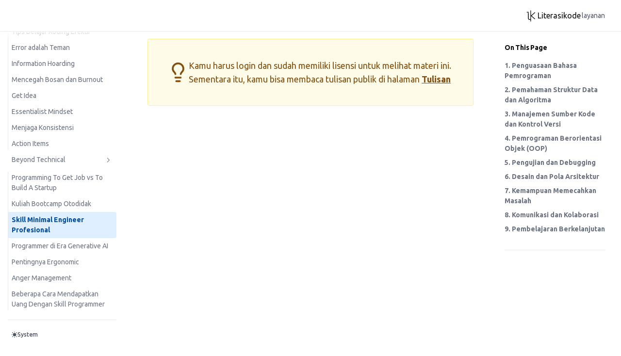

--- FILE ---
content_type: text/html; charset=utf-8
request_url: https://literasikode.com/books/hello-programmer/beyond-technical/skill-minimal-engineer-profesional
body_size: 12917
content:
<!DOCTYPE html><html><head><meta charSet="utf-8"/><title>Skill Minimal Software Engineer Profesional – Literasikode</title><meta name="robots" content="index,follow"/><meta name="description" content="Menjadi seorang software engineer profesional membutuhkan seperangkat keterampilan yang solid. Tidak hanya sekedar kemampuan coding, tetapi juga pemahaman konsep-konsep fundamental, keterampilan memecahkan masalah, dan kemampuan untuk bekerja dalam tim serta mengikuti praktik terbaik industri."/><meta property="og:title" content="Skill Minimal Software Engineer Profesional – Literasikode"/><meta property="og:description" content="Menjadi seorang software engineer profesional membutuhkan seperangkat keterampilan yang solid. Tidak hanya sekedar kemampuan coding, tetapi juga pemahaman konsep-konsep fundamental, keterampilan memecahkan masalah, dan kemampuan untuk bekerja dalam tim serta mengikuti praktik terbaik industri."/><meta name="theme-color" content="#111" media="(prefers-color-scheme: dark)"/><meta name="viewport" content="width=device-width, initial-scale=1.0, viewport-fit=cover"/><style>
        :root {
          --nextra-primary-hue: 212deg;
          --nextra-navbar-height: 4rem;
          --nextra-menu-height: 3.75rem;
          --nextra-banner-height: 2.5rem;
        }
        
        .dark {
          --nextra-primary-hue: 204deg;
        }
      </style><meta property="og:url" content="https://literasikode.com/books/hello-programmer/beyond-technical/skill-minimal-engineer-profesional"/><meta property="og:title" content="Skill Minimal Software Engineer Profesional"/><meta property="og:description" content="Menjadi seorang software engineer profesional membutuhkan seperangkat keterampilan yang solid. Tidak hanya sekedar kemampuan coding, tetapi juga pemahaman konsep-konsep fundamental, keterampilan memecahkan masalah, dan kemampuan untuk bekerja dalam tim serta mengikuti praktik terbaik industri."/><meta name="next-head-count" content="12"/><link rel="preload" href="/_next/static/media/70d2fd2b9078a5a3-s.p.woff2" as="font" type="font/woff2" crossorigin="anonymous" data-next-font="size-adjust"/><link rel="preload" href="/_next/static/media/3ecd40fce058ee61-s.p.woff2" as="font" type="font/woff2" crossorigin="anonymous" data-next-font="size-adjust"/><link rel="preload" href="/_next/static/media/33a864272e2b3e97-s.p.woff2" as="font" type="font/woff2" crossorigin="anonymous" data-next-font="size-adjust"/><link rel="preload" href="/_next/static/css/253c0c9dc46d8f9d.css" as="style"/><link rel="stylesheet" href="/_next/static/css/253c0c9dc46d8f9d.css" data-n-g=""/><link rel="preload" href="/_next/static/css/bc5d9e972b621fc8.css" as="style"/><link rel="stylesheet" href="/_next/static/css/bc5d9e972b621fc8.css" data-n-p=""/><noscript data-n-css=""></noscript><script defer="" nomodule="" src="/_next/static/chunks/polyfills-78c92fac7aa8fdd8.js"></script><script src="/_next/static/chunks/webpack-6f5d719caf81ef5d.js" defer=""></script><script src="/_next/static/chunks/framework-036cdec7dae6ed88.js" defer=""></script><script src="/_next/static/chunks/main-c9d46e1a2254ff02.js" defer=""></script><script src="/_next/static/chunks/pages/_app-bef02c2ced7c92b4.js" defer=""></script><script src="/_next/static/chunks/1664-68f1fd19c223291d.js" defer=""></script><script src="/_next/static/chunks/5509-9d57cb08753b5fcd.js" defer=""></script><script src="/_next/static/chunks/2352-9392154c4b31e024.js" defer=""></script><script src="/_next/static/chunks/1474-4883464720683021.js" defer=""></script><script src="/_next/static/chunks/3642-37231514e2c948a8.js" defer=""></script><script src="/_next/static/chunks/pages/books/hello-programmer/beyond-technical/skill-minimal-engineer-profesional-21b24d6b9106b88c.js" defer=""></script><script src="/_next/static/_dKQGhxYoVFnfg24kFD_8/_buildManifest.js" defer=""></script><script src="/_next/static/_dKQGhxYoVFnfg24kFD_8/_ssgManifest.js" defer=""></script><style id="__jsx-2243192108">:root{--font-ubuntu:'__Ubuntu_f4f80c', '__Ubuntu_Fallback_f4f80c'}</style></head><body><div id="__next"><script>!function(){try{var d=document.documentElement,c=d.classList;c.remove('light','dark');var e=localStorage.getItem('theme');if('system'===e||(!e&&true)){var t='(prefers-color-scheme: dark)',m=window.matchMedia(t);if(m.media!==t||m.matches){d.style.colorScheme = 'dark';c.add('dark')}else{d.style.colorScheme = 'light';c.add('light')}}else if(e){c.add(e|| '')}if(e==='light'||e==='dark')d.style.colorScheme=e}catch(e){}}()</script><main class="jsx-2243192108 __className_f4f80c font-sans"><div dir="ltr"><script>document.documentElement.setAttribute('dir','ltr')</script><div class="nextra-nav-container nx-sticky nx-top-0 nx-z-20 nx-w-full nx-bg-transparent print:nx-hidden"><div class="nextra-nav-container-blur nx-pointer-events-none nx-absolute nx-z-[-1] nx-h-full nx-w-full nx-bg-white dark:nx-bg-dark nx-shadow-[0_2px_4px_rgba(0,0,0,.02),0_1px_0_rgba(0,0,0,.06)] dark:nx-shadow-[0_-1px_0_rgba(255,255,255,.1)_inset] contrast-more:nx-shadow-[0_0_0_1px_#000] contrast-more:dark:nx-shadow-[0_0_0_1px_#fff]"></div><nav class="nx-mx-auto nx-flex nx-h-[var(--nextra-navbar-height)] nx-max-w-[90rem] nx-items-center nx-justify-end nx-gap-2 nx-pl-[max(env(safe-area-inset-left),1.5rem)] nx-pr-[max(env(safe-area-inset-right),1.5rem)]"><a class="nx-flex nx-items-center hover:nx-opacity-75 ltr:nx-mr-auto rtl:nx-ml-auto" href="/home"><div class="flex items-center gap-x-2"><div class="flex items-center gap-x-2"><div class="rounded py-0.5"><svg version="1.0" xmlns="http://www.w3.org/2000/svg" width="28" height="28" viewBox="0 0 395.000000 502.000000" preserveAspectRatio="xMidYMid meet"><g transform="translate(0.000000,502.000000) scale(0.100000,-0.100000)" fill="currentColor" stroke="none"><path d="M1820 2842 l0 -1569 -59 -42 c-99 -69 -156 -91 -237 -91 -185 0 -270 76 -310 280 -15 76 -17 212 -21 1268 l-4 1182 -350 0 -349 0 0 -115 0 -115 230 0 229 0 4 -1112 c3 -1096 3 -1114 24 -1207 41 -175 115 -291 221 -345 154 -78 415 -85 577 -16 l45 19 0 -339 0 -340 125 0 125 0 2 1008 3 1008 461 -405 c254 -223 566 -498 694 -610 l232 -204 84 84 83 84 -639 564 c-352 310 -645 570 -650 576 -8 9 162 165 640 586 l650 574 -84 84 -84 84 -693 -610 -694 -610 -5 946 -5 946 -122 3 -123 3 0 -1569z"></path></g></svg></div><div class="dark:text-white">Literasikode</div></div></div></a><a class="nx-text-sm contrast-more:nx-text-gray-700 contrast-more:dark:nx-text-gray-100 nx-relative -nx-ml-2 nx-hidden nx-whitespace-nowrap nx-p-2 md:nx-inline-block nx-text-gray-600 hover:nx-text-gray-800 dark:nx-text-gray-400 dark:hover:nx-text-gray-200" aria-current="false" href="/layanan/konsultasi-tertulis/bayu-dwi-rizkyadha-34r242"><span class="nx-absolute nx-inset-x-0 nx-text-center">layanan</span><span class="nx-invisible nx-font-medium">layanan</span></a><div></div><button type="button" aria-label="Menu" class="nextra-hamburger -nx-mr-2 nx-rounded nx-p-2 active:nx-bg-gray-400/20 md:nx-hidden"><svg fill="none" width="24" height="24" viewBox="0 0 24 24" stroke="currentColor" class=""><g><path stroke-linecap="round" stroke-linejoin="round" stroke-width="2" d="M4 6h16"></path></g><path stroke-linecap="round" stroke-linejoin="round" stroke-width="2" d="M4 12h16"></path><g><path stroke-linecap="round" stroke-linejoin="round" stroke-width="2" d="M4 18h16"></path></g></svg></button></nav></div><div class="nx-mx-auto nx-flex nx-max-w-[90rem]"><div class="motion-reduce:nx-transition-none [transition:background-color_1.5s_ease] nx-bg-transparent"></div><aside class="nextra-sidebar-container nx-flex nx-flex-col md:nx-top-16 md:nx-shrink-0 motion-reduce:nx-transform-none nx-transform-gpu nx-transition-all nx-ease-in-out print:nx-hidden md:nx-w-64 md:nx-sticky md:nx-self-start max-md:[transform:translate3d(0,-100%,0)]"><div class="nx-px-4 nx-pt-4 md:nx-hidden"><div></div></div><div class="nx-overflow-y-auto nx-overflow-x-hidden nx-p-4 nx-grow md:nx-h-[calc(100vh-var(--nextra-navbar-height)-var(--nextra-menu-height))] nextra-scrollbar"><div class="nx-transform-gpu nx-overflow-hidden nx-transition-all nx-ease-in-out motion-reduce:nx-transition-none"><div class="nx-transition-opacity nx-duration-500 nx-ease-in-out motion-reduce:nx-transition-none nx-opacity-100"><ul class="nx-flex nx-flex-col nx-gap-1 nextra-menu-desktop max-md:nx-hidden"><li class="nx-flex nx-flex-col nx-gap-1"><a class="nx-flex nx-rounded nx-px-2 nx-py-1.5 nx-text-sm nx-transition-colors [word-break:break-word] nx-cursor-pointer [-webkit-tap-highlight-color:transparent] [-webkit-touch-callout:none] contrast-more:nx-border nx-text-gray-500 hover:nx-bg-gray-100 hover:nx-text-gray-900 dark:nx-text-neutral-400 dark:hover:nx-bg-primary-100/5 dark:hover:nx-text-gray-50 contrast-more:nx-text-gray-900 contrast-more:dark:nx-text-gray-50 contrast-more:nx-border-transparent contrast-more:hover:nx-border-gray-900 contrast-more:dark:hover:nx-border-gray-50" href="/books/hello-programmer">Daftar Isi Ebook Hello Programmer</a></li><li class="nx-flex nx-flex-col nx-gap-1"><a class="nx-flex nx-rounded nx-px-2 nx-py-1.5 nx-text-sm nx-transition-colors [word-break:break-word] nx-cursor-pointer [-webkit-tap-highlight-color:transparent] [-webkit-touch-callout:none] contrast-more:nx-border nx-text-gray-500 hover:nx-bg-gray-100 hover:nx-text-gray-900 dark:nx-text-neutral-400 dark:hover:nx-bg-primary-100/5 dark:hover:nx-text-gray-50 contrast-more:nx-text-gray-900 contrast-more:dark:nx-text-gray-50 contrast-more:nx-border-transparent contrast-more:hover:nx-border-gray-900 contrast-more:dark:hover:nx-border-gray-50" href="/books/hello-programmer/kenapa-membaca-buku-ini">Kenapa Membaca Buku Ini</a></li><li class="nx-flex nx-flex-col nx-gap-1"><a class="nx-flex nx-rounded nx-px-2 nx-py-1.5 nx-text-sm nx-transition-colors [word-break:break-word] nx-cursor-pointer [-webkit-tap-highlight-color:transparent] [-webkit-touch-callout:none] contrast-more:nx-border nx-text-gray-500 hover:nx-bg-gray-100 hover:nx-text-gray-900 dark:nx-text-neutral-400 dark:hover:nx-bg-primary-100/5 dark:hover:nx-text-gray-50 contrast-more:nx-text-gray-900 contrast-more:dark:nx-text-gray-50 contrast-more:nx-border-transparent contrast-more:hover:nx-border-gray-900 contrast-more:dark:hover:nx-border-gray-50" href="/books/hello-programmer/kenapa-belajar-programming">Kenapa Belajar Programming</a></li><li class="open"><button class="nx-items-center nx-justify-between nx-gap-2 nx-text-left nx-w-full nx-flex nx-rounded nx-px-2 nx-py-1.5 nx-text-sm nx-transition-colors [word-break:break-word] nx-cursor-pointer [-webkit-tap-highlight-color:transparent] [-webkit-touch-callout:none] contrast-more:nx-border nx-text-gray-500 hover:nx-bg-gray-100 hover:nx-text-gray-900 dark:nx-text-neutral-400 dark:hover:nx-bg-primary-100/5 dark:hover:nx-text-gray-50 contrast-more:nx-text-gray-900 contrast-more:dark:nx-text-gray-50 contrast-more:nx-border-transparent contrast-more:hover:nx-border-gray-900 contrast-more:dark:hover:nx-border-gray-50">Pengenalan Programming<svg fill="none" viewBox="0 0 24 24" stroke="currentColor" class="nx-h-[18px] nx-min-w-[18px] nx-rounded-sm nx-p-0.5 hover:nx-bg-gray-800/5 dark:hover:nx-bg-gray-100/5"><path stroke-linecap="round" stroke-linejoin="round" stroke-width="2" d="M9 5l7 7-7 7" class="nx-origin-center nx-transition-transform rtl:-nx-rotate-180 ltr:nx-rotate-90 rtl:nx-rotate-[-270deg]"></path></svg></button><div class="nx-transform-gpu nx-overflow-hidden nx-transition-all nx-ease-in-out motion-reduce:nx-transition-none"><div class="nx-transition-opacity nx-duration-500 nx-ease-in-out motion-reduce:nx-transition-none nx-opacity-100 ltr:nx-pr-0 rtl:nx-pl-0 nx-pt-1"><ul class="nx-flex nx-flex-col nx-gap-1 nx-relative before:nx-absolute before:nx-inset-y-1 before:nx-w-px before:nx-bg-gray-200 before:nx-content-[&quot;&quot;] dark:before:nx-bg-neutral-800 ltr:nx-pl-3 ltr:before:nx-left-0 rtl:nx-pr-3 rtl:before:nx-right-0 ltr:nx-ml-3 rtl:nx-mr-3"><li class="nx-flex nx-flex-col nx-gap-1"><a class="nx-flex nx-rounded nx-px-2 nx-py-1.5 nx-text-sm nx-transition-colors [word-break:break-word] nx-cursor-pointer [-webkit-tap-highlight-color:transparent] [-webkit-touch-callout:none] contrast-more:nx-border nx-text-gray-500 hover:nx-bg-gray-100 hover:nx-text-gray-900 dark:nx-text-neutral-400 dark:hover:nx-bg-primary-100/5 dark:hover:nx-text-gray-50 contrast-more:nx-text-gray-900 contrast-more:dark:nx-text-gray-50 contrast-more:nx-border-transparent contrast-more:hover:nx-border-gray-900 contrast-more:dark:hover:nx-border-gray-50" href="/books/hello-programmer/pengenalan-programming/apa-itu-programming">Apa Itu Programming?</a></li><li class="nx-flex nx-flex-col nx-gap-1"><a class="nx-flex nx-rounded nx-px-2 nx-py-1.5 nx-text-sm nx-transition-colors [word-break:break-word] nx-cursor-pointer [-webkit-tap-highlight-color:transparent] [-webkit-touch-callout:none] contrast-more:nx-border nx-text-gray-500 hover:nx-bg-gray-100 hover:nx-text-gray-900 dark:nx-text-neutral-400 dark:hover:nx-bg-primary-100/5 dark:hover:nx-text-gray-50 contrast-more:nx-text-gray-900 contrast-more:dark:nx-text-gray-50 contrast-more:nx-border-transparent contrast-more:hover:nx-border-gray-900 contrast-more:dark:hover:nx-border-gray-50" href="/books/hello-programmer/pengenalan-programming/function">Function</a></li><li class="nx-flex nx-flex-col nx-gap-1"><a class="nx-flex nx-rounded nx-px-2 nx-py-1.5 nx-text-sm nx-transition-colors [word-break:break-word] nx-cursor-pointer [-webkit-tap-highlight-color:transparent] [-webkit-touch-callout:none] contrast-more:nx-border nx-text-gray-500 hover:nx-bg-gray-100 hover:nx-text-gray-900 dark:nx-text-neutral-400 dark:hover:nx-bg-primary-100/5 dark:hover:nx-text-gray-50 contrast-more:nx-text-gray-900 contrast-more:dark:nx-text-gray-50 contrast-more:nx-border-transparent contrast-more:hover:nx-border-gray-900 contrast-more:dark:hover:nx-border-gray-50" href="/books/hello-programmer/pengenalan-programming/parameter">Parameter</a></li><li class="nx-flex nx-flex-col nx-gap-1"><a class="nx-flex nx-rounded nx-px-2 nx-py-1.5 nx-text-sm nx-transition-colors [word-break:break-word] nx-cursor-pointer [-webkit-tap-highlight-color:transparent] [-webkit-touch-callout:none] contrast-more:nx-border nx-text-gray-500 hover:nx-bg-gray-100 hover:nx-text-gray-900 dark:nx-text-neutral-400 dark:hover:nx-bg-primary-100/5 dark:hover:nx-text-gray-50 contrast-more:nx-text-gray-900 contrast-more:dark:nx-text-gray-50 contrast-more:nx-border-transparent contrast-more:hover:nx-border-gray-900 contrast-more:dark:hover:nx-border-gray-50" href="/books/hello-programmer/pengenalan-programming/variable">Variable</a></li><li class="nx-flex nx-flex-col nx-gap-1"><a class="nx-flex nx-rounded nx-px-2 nx-py-1.5 nx-text-sm nx-transition-colors [word-break:break-word] nx-cursor-pointer [-webkit-tap-highlight-color:transparent] [-webkit-touch-callout:none] contrast-more:nx-border nx-text-gray-500 hover:nx-bg-gray-100 hover:nx-text-gray-900 dark:nx-text-neutral-400 dark:hover:nx-bg-primary-100/5 dark:hover:nx-text-gray-50 contrast-more:nx-text-gray-900 contrast-more:dark:nx-text-gray-50 contrast-more:nx-border-transparent contrast-more:hover:nx-border-gray-900 contrast-more:dark:hover:nx-border-gray-50" href="/books/hello-programmer/pengenalan-programming/syntax">Syntax</a></li><li class="nx-flex nx-flex-col nx-gap-1"><a class="nx-flex nx-rounded nx-px-2 nx-py-1.5 nx-text-sm nx-transition-colors [word-break:break-word] nx-cursor-pointer [-webkit-tap-highlight-color:transparent] [-webkit-touch-callout:none] contrast-more:nx-border nx-text-gray-500 hover:nx-bg-gray-100 hover:nx-text-gray-900 dark:nx-text-neutral-400 dark:hover:nx-bg-primary-100/5 dark:hover:nx-text-gray-50 contrast-more:nx-text-gray-900 contrast-more:dark:nx-text-gray-50 contrast-more:nx-border-transparent contrast-more:hover:nx-border-gray-900 contrast-more:dark:hover:nx-border-gray-50" href="/books/hello-programmer/pengenalan-programming/tipe-data">Tipe Data</a></li><li class="nx-flex nx-flex-col nx-gap-1"><a class="nx-flex nx-rounded nx-px-2 nx-py-1.5 nx-text-sm nx-transition-colors [word-break:break-word] nx-cursor-pointer [-webkit-tap-highlight-color:transparent] [-webkit-touch-callout:none] contrast-more:nx-border nx-text-gray-500 hover:nx-bg-gray-100 hover:nx-text-gray-900 dark:nx-text-neutral-400 dark:hover:nx-bg-primary-100/5 dark:hover:nx-text-gray-50 contrast-more:nx-text-gray-900 contrast-more:dark:nx-text-gray-50 contrast-more:nx-border-transparent contrast-more:hover:nx-border-gray-900 contrast-more:dark:hover:nx-border-gray-50" href="/books/hello-programmer/pengenalan-programming/operator">Operator</a></li><li class="nx-flex nx-flex-col nx-gap-1"><a class="nx-flex nx-rounded nx-px-2 nx-py-1.5 nx-text-sm nx-transition-colors [word-break:break-word] nx-cursor-pointer [-webkit-tap-highlight-color:transparent] [-webkit-touch-callout:none] contrast-more:nx-border nx-text-gray-500 hover:nx-bg-gray-100 hover:nx-text-gray-900 dark:nx-text-neutral-400 dark:hover:nx-bg-primary-100/5 dark:hover:nx-text-gray-50 contrast-more:nx-text-gray-900 contrast-more:dark:nx-text-gray-50 contrast-more:nx-border-transparent contrast-more:hover:nx-border-gray-900 contrast-more:dark:hover:nx-border-gray-50" href="/books/hello-programmer/pengenalan-programming/algoritma">Algoritma</a></li><li class="nx-flex nx-flex-col nx-gap-1"><a class="nx-flex nx-rounded nx-px-2 nx-py-1.5 nx-text-sm nx-transition-colors [word-break:break-word] nx-cursor-pointer [-webkit-tap-highlight-color:transparent] [-webkit-touch-callout:none] contrast-more:nx-border nx-text-gray-500 hover:nx-bg-gray-100 hover:nx-text-gray-900 dark:nx-text-neutral-400 dark:hover:nx-bg-primary-100/5 dark:hover:nx-text-gray-50 contrast-more:nx-text-gray-900 contrast-more:dark:nx-text-gray-50 contrast-more:nx-border-transparent contrast-more:hover:nx-border-gray-900 contrast-more:dark:hover:nx-border-gray-50" href="/books/hello-programmer/pengenalan-programming/input-process-output">Input, Process, Output</a></li><li class="nx-flex nx-flex-col nx-gap-1"><a class="nx-flex nx-rounded nx-px-2 nx-py-1.5 nx-text-sm nx-transition-colors [word-break:break-word] nx-cursor-pointer [-webkit-tap-highlight-color:transparent] [-webkit-touch-callout:none] contrast-more:nx-border nx-text-gray-500 hover:nx-bg-gray-100 hover:nx-text-gray-900 dark:nx-text-neutral-400 dark:hover:nx-bg-primary-100/5 dark:hover:nx-text-gray-50 contrast-more:nx-text-gray-900 contrast-more:dark:nx-text-gray-50 contrast-more:nx-border-transparent contrast-more:hover:nx-border-gray-900 contrast-more:dark:hover:nx-border-gray-50" href="/books/hello-programmer/pengenalan-programming/logika">Logika</a></li><li class="nx-flex nx-flex-col nx-gap-1"><a class="nx-flex nx-rounded nx-px-2 nx-py-1.5 nx-text-sm nx-transition-colors [word-break:break-word] nx-cursor-pointer [-webkit-tap-highlight-color:transparent] [-webkit-touch-callout:none] contrast-more:nx-border nx-text-gray-500 hover:nx-bg-gray-100 hover:nx-text-gray-900 dark:nx-text-neutral-400 dark:hover:nx-bg-primary-100/5 dark:hover:nx-text-gray-50 contrast-more:nx-text-gray-900 contrast-more:dark:nx-text-gray-50 contrast-more:nx-border-transparent contrast-more:hover:nx-border-gray-900 contrast-more:dark:hover:nx-border-gray-50" href="/books/hello-programmer/pengenalan-programming/diagrams">Diagram</a></li><li class="nx-flex nx-flex-col nx-gap-1"><a class="nx-flex nx-rounded nx-px-2 nx-py-1.5 nx-text-sm nx-transition-colors [word-break:break-word] nx-cursor-pointer [-webkit-tap-highlight-color:transparent] [-webkit-touch-callout:none] contrast-more:nx-border nx-text-gray-500 hover:nx-bg-gray-100 hover:nx-text-gray-900 dark:nx-text-neutral-400 dark:hover:nx-bg-primary-100/5 dark:hover:nx-text-gray-50 contrast-more:nx-text-gray-900 contrast-more:dark:nx-text-gray-50 contrast-more:nx-border-transparent contrast-more:hover:nx-border-gray-900 contrast-more:dark:hover:nx-border-gray-50" href="/books/hello-programmer/pengenalan-programming/looping">Perulangan</a></li><li class="nx-flex nx-flex-col nx-gap-1"><a class="nx-flex nx-rounded nx-px-2 nx-py-1.5 nx-text-sm nx-transition-colors [word-break:break-word] nx-cursor-pointer [-webkit-tap-highlight-color:transparent] [-webkit-touch-callout:none] contrast-more:nx-border nx-text-gray-500 hover:nx-bg-gray-100 hover:nx-text-gray-900 dark:nx-text-neutral-400 dark:hover:nx-bg-primary-100/5 dark:hover:nx-text-gray-50 contrast-more:nx-text-gray-900 contrast-more:dark:nx-text-gray-50 contrast-more:nx-border-transparent contrast-more:hover:nx-border-gray-900 contrast-more:dark:hover:nx-border-gray-50" href="/books/hello-programmer/pengenalan-programming/kontrol-alur">Kontrol Alur</a></li><li class="nx-flex nx-flex-col nx-gap-1"><a class="nx-flex nx-rounded nx-px-2 nx-py-1.5 nx-text-sm nx-transition-colors [word-break:break-word] nx-cursor-pointer [-webkit-tap-highlight-color:transparent] [-webkit-touch-callout:none] contrast-more:nx-border nx-text-gray-500 hover:nx-bg-gray-100 hover:nx-text-gray-900 dark:nx-text-neutral-400 dark:hover:nx-bg-primary-100/5 dark:hover:nx-text-gray-50 contrast-more:nx-text-gray-900 contrast-more:dark:nx-text-gray-50 contrast-more:nx-border-transparent contrast-more:hover:nx-border-gray-900 contrast-more:dark:hover:nx-border-gray-50" href="/books/hello-programmer/pengenalan-programming/logika-proposisi">Logika Proposisi</a></li><li class="nx-flex nx-flex-col nx-gap-1"><a class="nx-flex nx-rounded nx-px-2 nx-py-1.5 nx-text-sm nx-transition-colors [word-break:break-word] nx-cursor-pointer [-webkit-tap-highlight-color:transparent] [-webkit-touch-callout:none] contrast-more:nx-border nx-text-gray-500 hover:nx-bg-gray-100 hover:nx-text-gray-900 dark:nx-text-neutral-400 dark:hover:nx-bg-primary-100/5 dark:hover:nx-text-gray-50 contrast-more:nx-text-gray-900 contrast-more:dark:nx-text-gray-50 contrast-more:nx-border-transparent contrast-more:hover:nx-border-gray-900 contrast-more:dark:hover:nx-border-gray-50" href="/books/hello-programmer/pengenalan-programming/debugging">Debugging</a></li><li class="nx-flex nx-flex-col nx-gap-1"><a class="nx-flex nx-rounded nx-px-2 nx-py-1.5 nx-text-sm nx-transition-colors [word-break:break-word] nx-cursor-pointer [-webkit-tap-highlight-color:transparent] [-webkit-touch-callout:none] contrast-more:nx-border nx-text-gray-500 hover:nx-bg-gray-100 hover:nx-text-gray-900 dark:nx-text-neutral-400 dark:hover:nx-bg-primary-100/5 dark:hover:nx-text-gray-50 contrast-more:nx-text-gray-900 contrast-more:dark:nx-text-gray-50 contrast-more:nx-border-transparent contrast-more:hover:nx-border-gray-900 contrast-more:dark:hover:nx-border-gray-50" href="/books/hello-programmer/pengenalan-programming/data-structure">Data Structure</a></li></ul></div></div></li><li class="open"><button class="nx-items-center nx-justify-between nx-gap-2 nx-text-left nx-w-full nx-flex nx-rounded nx-px-2 nx-py-1.5 nx-text-sm nx-transition-colors [word-break:break-word] nx-cursor-pointer [-webkit-tap-highlight-color:transparent] [-webkit-touch-callout:none] contrast-more:nx-border nx-text-gray-500 hover:nx-bg-gray-100 hover:nx-text-gray-900 dark:nx-text-neutral-400 dark:hover:nx-bg-primary-100/5 dark:hover:nx-text-gray-50 contrast-more:nx-text-gray-900 contrast-more:dark:nx-text-gray-50 contrast-more:nx-border-transparent contrast-more:hover:nx-border-gray-900 contrast-more:dark:hover:nx-border-gray-50">Landskap Programming Masa Kini<svg fill="none" viewBox="0 0 24 24" stroke="currentColor" class="nx-h-[18px] nx-min-w-[18px] nx-rounded-sm nx-p-0.5 hover:nx-bg-gray-800/5 dark:hover:nx-bg-gray-100/5"><path stroke-linecap="round" stroke-linejoin="round" stroke-width="2" d="M9 5l7 7-7 7" class="nx-origin-center nx-transition-transform rtl:-nx-rotate-180 ltr:nx-rotate-90 rtl:nx-rotate-[-270deg]"></path></svg></button><div class="nx-transform-gpu nx-overflow-hidden nx-transition-all nx-ease-in-out motion-reduce:nx-transition-none"><div class="nx-transition-opacity nx-duration-500 nx-ease-in-out motion-reduce:nx-transition-none nx-opacity-100 ltr:nx-pr-0 rtl:nx-pl-0 nx-pt-1"><ul class="nx-flex nx-flex-col nx-gap-1 nx-relative before:nx-absolute before:nx-inset-y-1 before:nx-w-px before:nx-bg-gray-200 before:nx-content-[&quot;&quot;] dark:before:nx-bg-neutral-800 ltr:nx-pl-3 ltr:before:nx-left-0 rtl:nx-pr-3 rtl:before:nx-right-0 ltr:nx-ml-3 rtl:nx-mr-3"><li class="nx-flex nx-flex-col nx-gap-1"><a class="nx-flex nx-rounded nx-px-2 nx-py-1.5 nx-text-sm nx-transition-colors [word-break:break-word] nx-cursor-pointer [-webkit-tap-highlight-color:transparent] [-webkit-touch-callout:none] contrast-more:nx-border nx-text-gray-500 hover:nx-bg-gray-100 hover:nx-text-gray-900 dark:nx-text-neutral-400 dark:hover:nx-bg-primary-100/5 dark:hover:nx-text-gray-50 contrast-more:nx-text-gray-900 contrast-more:dark:nx-text-gray-50 contrast-more:nx-border-transparent contrast-more:hover:nx-border-gray-900 contrast-more:dark:hover:nx-border-gray-50" href="/books/hello-programmer/landskap-programming/satu-app-penting-bagi-programmer">Satu App Penting Bagi Programmer</a></li><li class="nx-flex nx-flex-col nx-gap-1"><a class="nx-flex nx-rounded nx-px-2 nx-py-1.5 nx-text-sm nx-transition-colors [word-break:break-word] nx-cursor-pointer [-webkit-tap-highlight-color:transparent] [-webkit-touch-callout:none] contrast-more:nx-border nx-text-gray-500 hover:nx-bg-gray-100 hover:nx-text-gray-900 dark:nx-text-neutral-400 dark:hover:nx-bg-primary-100/5 dark:hover:nx-text-gray-50 contrast-more:nx-text-gray-900 contrast-more:dark:nx-text-gray-50 contrast-more:nx-border-transparent contrast-more:hover:nx-border-gray-900 contrast-more:dark:hover:nx-border-gray-50" href="/books/hello-programmer/landskap-programming/jangan-remehkan-kemampuan-mengetik">Jangan Remehkan Kemampuan Mengetik</a></li><li class="nx-flex nx-flex-col nx-gap-1"><a class="nx-flex nx-rounded nx-px-2 nx-py-1.5 nx-text-sm nx-transition-colors [word-break:break-word] nx-cursor-pointer [-webkit-tap-highlight-color:transparent] [-webkit-touch-callout:none] contrast-more:nx-border nx-text-gray-500 hover:nx-bg-gray-100 hover:nx-text-gray-900 dark:nx-text-neutral-400 dark:hover:nx-bg-primary-100/5 dark:hover:nx-text-gray-50 contrast-more:nx-text-gray-900 contrast-more:dark:nx-text-gray-50 contrast-more:nx-border-transparent contrast-more:hover:nx-border-gray-900 contrast-more:dark:hover:nx-border-gray-50" href="/books/hello-programmer/landskap-programming/memilih-teks-editor">Memilih Teks Editor</a></li><li class="nx-flex nx-flex-col nx-gap-1"><a class="nx-flex nx-rounded nx-px-2 nx-py-1.5 nx-text-sm nx-transition-colors [word-break:break-word] nx-cursor-pointer [-webkit-tap-highlight-color:transparent] [-webkit-touch-callout:none] contrast-more:nx-border nx-text-gray-500 hover:nx-bg-gray-100 hover:nx-text-gray-900 dark:nx-text-neutral-400 dark:hover:nx-bg-primary-100/5 dark:hover:nx-text-gray-50 contrast-more:nx-text-gray-900 contrast-more:dark:nx-text-gray-50 contrast-more:nx-border-transparent contrast-more:hover:nx-border-gray-900 contrast-more:dark:hover:nx-border-gray-50" href="/books/hello-programmer/landskap-programming/mengenal-ragam-bahasa-pemrograman">Mengenal Ragam Bahasa Pemrograman</a></li><li class="nx-flex nx-flex-col nx-gap-1"><a class="nx-flex nx-rounded nx-px-2 nx-py-1.5 nx-text-sm nx-transition-colors [word-break:break-word] nx-cursor-pointer [-webkit-tap-highlight-color:transparent] [-webkit-touch-callout:none] contrast-more:nx-border nx-text-gray-500 hover:nx-bg-gray-100 hover:nx-text-gray-900 dark:nx-text-neutral-400 dark:hover:nx-bg-primary-100/5 dark:hover:nx-text-gray-50 contrast-more:nx-text-gray-900 contrast-more:dark:nx-text-gray-50 contrast-more:nx-border-transparent contrast-more:hover:nx-border-gray-900 contrast-more:dark:hover:nx-border-gray-50" href="/books/hello-programmer/landskap-programming/mengapa-data-structure-boleh-diskip-oleh-pemula">Mengapa Data Structure Boleh Diskip Oleh Pemula</a></li><li class="nx-flex nx-flex-col nx-gap-1"><a class="nx-flex nx-rounded nx-px-2 nx-py-1.5 nx-text-sm nx-transition-colors [word-break:break-word] nx-cursor-pointer [-webkit-tap-highlight-color:transparent] [-webkit-touch-callout:none] contrast-more:nx-border nx-text-gray-500 hover:nx-bg-gray-100 hover:nx-text-gray-900 dark:nx-text-neutral-400 dark:hover:nx-bg-primary-100/5 dark:hover:nx-text-gray-50 contrast-more:nx-text-gray-900 contrast-more:dark:nx-text-gray-50 contrast-more:nx-border-transparent contrast-more:hover:nx-border-gray-900 contrast-more:dark:hover:nx-border-gray-50" href="/books/hello-programmer/landskap-programming/dynamic-vs-static-language">Dynamic vs Static Language</a></li><li class="nx-flex nx-flex-col nx-gap-1"><a class="nx-flex nx-rounded nx-px-2 nx-py-1.5 nx-text-sm nx-transition-colors [word-break:break-word] nx-cursor-pointer [-webkit-tap-highlight-color:transparent] [-webkit-touch-callout:none] contrast-more:nx-border nx-text-gray-500 hover:nx-bg-gray-100 hover:nx-text-gray-900 dark:nx-text-neutral-400 dark:hover:nx-bg-primary-100/5 dark:hover:nx-text-gray-50 contrast-more:nx-text-gray-900 contrast-more:dark:nx-text-gray-50 contrast-more:nx-border-transparent contrast-more:hover:nx-border-gray-900 contrast-more:dark:hover:nx-border-gray-50" href="/books/hello-programmer/landskap-programming/sistem-operasi-pilihan-programmer">Sistem Informasi Pilihan Programmer</a></li><li class=""><button class="nx-items-center nx-justify-between nx-gap-2 nx-text-left nx-w-full nx-flex nx-rounded nx-px-2 nx-py-1.5 nx-text-sm nx-transition-colors [word-break:break-word] nx-cursor-pointer [-webkit-tap-highlight-color:transparent] [-webkit-touch-callout:none] contrast-more:nx-border nx-text-gray-500 hover:nx-bg-gray-100 hover:nx-text-gray-900 dark:nx-text-neutral-400 dark:hover:nx-bg-primary-100/5 dark:hover:nx-text-gray-50 contrast-more:nx-text-gray-900 contrast-more:dark:nx-text-gray-50 contrast-more:nx-border-transparent contrast-more:hover:nx-border-gray-900 contrast-more:dark:hover:nx-border-gray-50">Frontend Development<svg fill="none" viewBox="0 0 24 24" stroke="currentColor" class="nx-h-[18px] nx-min-w-[18px] nx-rounded-sm nx-p-0.5 hover:nx-bg-gray-800/5 dark:hover:nx-bg-gray-100/5"><path stroke-linecap="round" stroke-linejoin="round" stroke-width="2" d="M9 5l7 7-7 7" class="nx-origin-center nx-transition-transform rtl:-nx-rotate-180"></path></svg></button><div class="nx-transform-gpu nx-overflow-hidden nx-transition-all nx-ease-in-out motion-reduce:nx-transition-none" style="height:0"><div class="nx-transition-opacity nx-duration-500 nx-ease-in-out motion-reduce:nx-transition-none nx-opacity-0 ltr:nx-pr-0 rtl:nx-pl-0 nx-pt-1"><ul class="nx-flex nx-flex-col nx-gap-1 nx-relative before:nx-absolute before:nx-inset-y-1 before:nx-w-px before:nx-bg-gray-200 before:nx-content-[&quot;&quot;] dark:before:nx-bg-neutral-800 ltr:nx-pl-3 ltr:before:nx-left-0 rtl:nx-pr-3 rtl:before:nx-right-0 ltr:nx-ml-3 rtl:nx-mr-3"><li class="nx-flex nx-flex-col nx-gap-1"><a class="nx-flex nx-rounded nx-px-2 nx-py-1.5 nx-text-sm nx-transition-colors [word-break:break-word] nx-cursor-pointer [-webkit-tap-highlight-color:transparent] [-webkit-touch-callout:none] contrast-more:nx-border nx-text-gray-500 hover:nx-bg-gray-100 hover:nx-text-gray-900 dark:nx-text-neutral-400 dark:hover:nx-bg-primary-100/5 dark:hover:nx-text-gray-50 contrast-more:nx-text-gray-900 contrast-more:dark:nx-text-gray-50 contrast-more:nx-border-transparent contrast-more:hover:nx-border-gray-900 contrast-more:dark:hover:nx-border-gray-50" href="/books/hello-programmer/landskap-programming/frontend-development/the-basic">The Basic</a></li><li class="nx-flex nx-flex-col nx-gap-1"><a class="nx-flex nx-rounded nx-px-2 nx-py-1.5 nx-text-sm nx-transition-colors [word-break:break-word] nx-cursor-pointer [-webkit-tap-highlight-color:transparent] [-webkit-touch-callout:none] contrast-more:nx-border nx-text-gray-500 hover:nx-bg-gray-100 hover:nx-text-gray-900 dark:nx-text-neutral-400 dark:hover:nx-bg-primary-100/5 dark:hover:nx-text-gray-50 contrast-more:nx-text-gray-900 contrast-more:dark:nx-text-gray-50 contrast-more:nx-border-transparent contrast-more:hover:nx-border-gray-900 contrast-more:dark:hover:nx-border-gray-50" href="/books/hello-programmer/landskap-programming/frontend-development/api-integration">API Integration</a></li><li class="nx-flex nx-flex-col nx-gap-1"><a class="nx-flex nx-rounded nx-px-2 nx-py-1.5 nx-text-sm nx-transition-colors [word-break:break-word] nx-cursor-pointer [-webkit-tap-highlight-color:transparent] [-webkit-touch-callout:none] contrast-more:nx-border nx-text-gray-500 hover:nx-bg-gray-100 hover:nx-text-gray-900 dark:nx-text-neutral-400 dark:hover:nx-bg-primary-100/5 dark:hover:nx-text-gray-50 contrast-more:nx-text-gray-900 contrast-more:dark:nx-text-gray-50 contrast-more:nx-border-transparent contrast-more:hover:nx-border-gray-900 contrast-more:dark:hover:nx-border-gray-50" href="/books/hello-programmer/landskap-programming/frontend-development/build-tool">Build Tool</a></li><li class="nx-flex nx-flex-col nx-gap-1"><a class="nx-flex nx-rounded nx-px-2 nx-py-1.5 nx-text-sm nx-transition-colors [word-break:break-word] nx-cursor-pointer [-webkit-tap-highlight-color:transparent] [-webkit-touch-callout:none] contrast-more:nx-border nx-text-gray-500 hover:nx-bg-gray-100 hover:nx-text-gray-900 dark:nx-text-neutral-400 dark:hover:nx-bg-primary-100/5 dark:hover:nx-text-gray-50 contrast-more:nx-text-gray-900 contrast-more:dark:nx-text-gray-50 contrast-more:nx-border-transparent contrast-more:hover:nx-border-gray-900 contrast-more:dark:hover:nx-border-gray-50" href="/books/hello-programmer/landskap-programming/frontend-development/state-management">State Management</a></li><li class="nx-flex nx-flex-col nx-gap-1"><a class="nx-flex nx-rounded nx-px-2 nx-py-1.5 nx-text-sm nx-transition-colors [word-break:break-word] nx-cursor-pointer [-webkit-tap-highlight-color:transparent] [-webkit-touch-callout:none] contrast-more:nx-border nx-text-gray-500 hover:nx-bg-gray-100 hover:nx-text-gray-900 dark:nx-text-neutral-400 dark:hover:nx-bg-primary-100/5 dark:hover:nx-text-gray-50 contrast-more:nx-text-gray-900 contrast-more:dark:nx-text-gray-50 contrast-more:nx-border-transparent contrast-more:hover:nx-border-gray-900 contrast-more:dark:hover:nx-border-gray-50" href="/books/hello-programmer/landskap-programming/frontend-development/browser-devtool">Browser Devtool</a></li><li class="nx-flex nx-flex-col nx-gap-1"><a class="nx-flex nx-rounded nx-px-2 nx-py-1.5 nx-text-sm nx-transition-colors [word-break:break-word] nx-cursor-pointer [-webkit-tap-highlight-color:transparent] [-webkit-touch-callout:none] contrast-more:nx-border nx-text-gray-500 hover:nx-bg-gray-100 hover:nx-text-gray-900 dark:nx-text-neutral-400 dark:hover:nx-bg-primary-100/5 dark:hover:nx-text-gray-50 contrast-more:nx-text-gray-900 contrast-more:dark:nx-text-gray-50 contrast-more:nx-border-transparent contrast-more:hover:nx-border-gray-900 contrast-more:dark:hover:nx-border-gray-50" href="/books/hello-programmer/landskap-programming/frontend-development/design-skill">Apakah Frontend Dev Harus Punya Skill Desain?</a></li><li class="nx-flex nx-flex-col nx-gap-1"><a class="nx-flex nx-rounded nx-px-2 nx-py-1.5 nx-text-sm nx-transition-colors [word-break:break-word] nx-cursor-pointer [-webkit-tap-highlight-color:transparent] [-webkit-touch-callout:none] contrast-more:nx-border nx-text-gray-500 hover:nx-bg-gray-100 hover:nx-text-gray-900 dark:nx-text-neutral-400 dark:hover:nx-bg-primary-100/5 dark:hover:nx-text-gray-50 contrast-more:nx-text-gray-900 contrast-more:dark:nx-text-gray-50 contrast-more:nx-border-transparent contrast-more:hover:nx-border-gray-900 contrast-more:dark:hover:nx-border-gray-50" href="/books/hello-programmer/landskap-programming/frontend-development/uiux-skill">UI/UX Skill Bagi Frontend Developer</a></li><li class="nx-flex nx-flex-col nx-gap-1"><a class="nx-flex nx-rounded nx-px-2 nx-py-1.5 nx-text-sm nx-transition-colors [word-break:break-word] nx-cursor-pointer [-webkit-tap-highlight-color:transparent] [-webkit-touch-callout:none] contrast-more:nx-border nx-text-gray-500 hover:nx-bg-gray-100 hover:nx-text-gray-900 dark:nx-text-neutral-400 dark:hover:nx-bg-primary-100/5 dark:hover:nx-text-gray-50 contrast-more:nx-text-gray-900 contrast-more:dark:nx-text-gray-50 contrast-more:nx-border-transparent contrast-more:hover:nx-border-gray-900 contrast-more:dark:hover:nx-border-gray-50" href="/books/hello-programmer/landskap-programming/frontend-development/accessibility">Accessibility</a></li><li class="nx-flex nx-flex-col nx-gap-1"><a class="nx-flex nx-rounded nx-px-2 nx-py-1.5 nx-text-sm nx-transition-colors [word-break:break-word] nx-cursor-pointer [-webkit-tap-highlight-color:transparent] [-webkit-touch-callout:none] contrast-more:nx-border nx-text-gray-500 hover:nx-bg-gray-100 hover:nx-text-gray-900 dark:nx-text-neutral-400 dark:hover:nx-bg-primary-100/5 dark:hover:nx-text-gray-50 contrast-more:nx-text-gray-900 contrast-more:dark:nx-text-gray-50 contrast-more:nx-border-transparent contrast-more:hover:nx-border-gray-900 contrast-more:dark:hover:nx-border-gray-50" href="/books/hello-programmer/landskap-programming/frontend-development/web-security">Web Security</a></li><li class="nx-flex nx-flex-col nx-gap-1"><a class="nx-flex nx-rounded nx-px-2 nx-py-1.5 nx-text-sm nx-transition-colors [word-break:break-word] nx-cursor-pointer [-webkit-tap-highlight-color:transparent] [-webkit-touch-callout:none] contrast-more:nx-border nx-text-gray-500 hover:nx-bg-gray-100 hover:nx-text-gray-900 dark:nx-text-neutral-400 dark:hover:nx-bg-primary-100/5 dark:hover:nx-text-gray-50 contrast-more:nx-text-gray-900 contrast-more:dark:nx-text-gray-50 contrast-more:nx-border-transparent contrast-more:hover:nx-border-gray-900 contrast-more:dark:hover:nx-border-gray-50" href="/books/hello-programmer/landskap-programming/frontend-development/seo">SEO</a></li><li class="nx-flex nx-flex-col nx-gap-1"><a class="nx-flex nx-rounded nx-px-2 nx-py-1.5 nx-text-sm nx-transition-colors [word-break:break-word] nx-cursor-pointer [-webkit-tap-highlight-color:transparent] [-webkit-touch-callout:none] contrast-more:nx-border nx-text-gray-500 hover:nx-bg-gray-100 hover:nx-text-gray-900 dark:nx-text-neutral-400 dark:hover:nx-bg-primary-100/5 dark:hover:nx-text-gray-50 contrast-more:nx-text-gray-900 contrast-more:dark:nx-text-gray-50 contrast-more:nx-border-transparent contrast-more:hover:nx-border-gray-900 contrast-more:dark:hover:nx-border-gray-50" href="/books/hello-programmer/landskap-programming/frontend-development/web-performance">Web Performance</a></li></ul></div></div></li><li class=""><button class="nx-items-center nx-justify-between nx-gap-2 nx-text-left nx-w-full nx-flex nx-rounded nx-px-2 nx-py-1.5 nx-text-sm nx-transition-colors [word-break:break-word] nx-cursor-pointer [-webkit-tap-highlight-color:transparent] [-webkit-touch-callout:none] contrast-more:nx-border nx-text-gray-500 hover:nx-bg-gray-100 hover:nx-text-gray-900 dark:nx-text-neutral-400 dark:hover:nx-bg-primary-100/5 dark:hover:nx-text-gray-50 contrast-more:nx-text-gray-900 contrast-more:dark:nx-text-gray-50 contrast-more:nx-border-transparent contrast-more:hover:nx-border-gray-900 contrast-more:dark:hover:nx-border-gray-50">Backend Development<svg fill="none" viewBox="0 0 24 24" stroke="currentColor" class="nx-h-[18px] nx-min-w-[18px] nx-rounded-sm nx-p-0.5 hover:nx-bg-gray-800/5 dark:hover:nx-bg-gray-100/5"><path stroke-linecap="round" stroke-linejoin="round" stroke-width="2" d="M9 5l7 7-7 7" class="nx-origin-center nx-transition-transform rtl:-nx-rotate-180"></path></svg></button><div class="nx-transform-gpu nx-overflow-hidden nx-transition-all nx-ease-in-out motion-reduce:nx-transition-none" style="height:0"><div class="nx-transition-opacity nx-duration-500 nx-ease-in-out motion-reduce:nx-transition-none nx-opacity-0 ltr:nx-pr-0 rtl:nx-pl-0 nx-pt-1"><ul class="nx-flex nx-flex-col nx-gap-1 nx-relative before:nx-absolute before:nx-inset-y-1 before:nx-w-px before:nx-bg-gray-200 before:nx-content-[&quot;&quot;] dark:before:nx-bg-neutral-800 ltr:nx-pl-3 ltr:before:nx-left-0 rtl:nx-pr-3 rtl:before:nx-right-0 ltr:nx-ml-3 rtl:nx-mr-3"><li class="nx-flex nx-flex-col nx-gap-1"><a class="nx-flex nx-rounded nx-px-2 nx-py-1.5 nx-text-sm nx-transition-colors [word-break:break-word] nx-cursor-pointer [-webkit-tap-highlight-color:transparent] [-webkit-touch-callout:none] contrast-more:nx-border nx-text-gray-500 hover:nx-bg-gray-100 hover:nx-text-gray-900 dark:nx-text-neutral-400 dark:hover:nx-bg-primary-100/5 dark:hover:nx-text-gray-50 contrast-more:nx-text-gray-900 contrast-more:dark:nx-text-gray-50 contrast-more:nx-border-transparent contrast-more:hover:nx-border-gray-900 contrast-more:dark:hover:nx-border-gray-50" href="/books/hello-programmer/landskap-programming/backend-development/pengenalan">Pengenalan</a></li><li class="nx-flex nx-flex-col nx-gap-1"><a class="nx-flex nx-rounded nx-px-2 nx-py-1.5 nx-text-sm nx-transition-colors [word-break:break-word] nx-cursor-pointer [-webkit-tap-highlight-color:transparent] [-webkit-touch-callout:none] contrast-more:nx-border nx-text-gray-500 hover:nx-bg-gray-100 hover:nx-text-gray-900 dark:nx-text-neutral-400 dark:hover:nx-bg-primary-100/5 dark:hover:nx-text-gray-50 contrast-more:nx-text-gray-900 contrast-more:dark:nx-text-gray-50 contrast-more:nx-border-transparent contrast-more:hover:nx-border-gray-900 contrast-more:dark:hover:nx-border-gray-50" href="/books/hello-programmer/landskap-programming/backend-development/bahasa-backend">Bahasa &amp; Framework untuk Backend</a></li><li class="nx-flex nx-flex-col nx-gap-1"><a class="nx-flex nx-rounded nx-px-2 nx-py-1.5 nx-text-sm nx-transition-colors [word-break:break-word] nx-cursor-pointer [-webkit-tap-highlight-color:transparent] [-webkit-touch-callout:none] contrast-more:nx-border nx-text-gray-500 hover:nx-bg-gray-100 hover:nx-text-gray-900 dark:nx-text-neutral-400 dark:hover:nx-bg-primary-100/5 dark:hover:nx-text-gray-50 contrast-more:nx-text-gray-900 contrast-more:dark:nx-text-gray-50 contrast-more:nx-border-transparent contrast-more:hover:nx-border-gray-900 contrast-more:dark:hover:nx-border-gray-50" href="/books/hello-programmer/landskap-programming/backend-development/database">Database</a></li><li class="nx-flex nx-flex-col nx-gap-1"><a class="nx-flex nx-rounded nx-px-2 nx-py-1.5 nx-text-sm nx-transition-colors [word-break:break-word] nx-cursor-pointer [-webkit-tap-highlight-color:transparent] [-webkit-touch-callout:none] contrast-more:nx-border nx-text-gray-500 hover:nx-bg-gray-100 hover:nx-text-gray-900 dark:nx-text-neutral-400 dark:hover:nx-bg-primary-100/5 dark:hover:nx-text-gray-50 contrast-more:nx-text-gray-900 contrast-more:dark:nx-text-gray-50 contrast-more:nx-border-transparent contrast-more:hover:nx-border-gray-900 contrast-more:dark:hover:nx-border-gray-50" href="/books/hello-programmer/landskap-programming/backend-development/server">Server</a></li><li class="nx-flex nx-flex-col nx-gap-1"><a class="nx-flex nx-rounded nx-px-2 nx-py-1.5 nx-text-sm nx-transition-colors [word-break:break-word] nx-cursor-pointer [-webkit-tap-highlight-color:transparent] [-webkit-touch-callout:none] contrast-more:nx-border nx-text-gray-500 hover:nx-bg-gray-100 hover:nx-text-gray-900 dark:nx-text-neutral-400 dark:hover:nx-bg-primary-100/5 dark:hover:nx-text-gray-50 contrast-more:nx-text-gray-900 contrast-more:dark:nx-text-gray-50 contrast-more:nx-border-transparent contrast-more:hover:nx-border-gray-900 contrast-more:dark:hover:nx-border-gray-50" href="/books/hello-programmer/landskap-programming/backend-development/restful">RESTful API</a></li><li class="nx-flex nx-flex-col nx-gap-1"><a class="nx-flex nx-rounded nx-px-2 nx-py-1.5 nx-text-sm nx-transition-colors [word-break:break-word] nx-cursor-pointer [-webkit-tap-highlight-color:transparent] [-webkit-touch-callout:none] contrast-more:nx-border nx-text-gray-500 hover:nx-bg-gray-100 hover:nx-text-gray-900 dark:nx-text-neutral-400 dark:hover:nx-bg-primary-100/5 dark:hover:nx-text-gray-50 contrast-more:nx-text-gray-900 contrast-more:dark:nx-text-gray-50 contrast-more:nx-border-transparent contrast-more:hover:nx-border-gray-900 contrast-more:dark:hover:nx-border-gray-50" href="/books/hello-programmer/landskap-programming/backend-development/authentication-authorization">Authentication &amp; Authorization</a></li><li class="nx-flex nx-flex-col nx-gap-1"><a class="nx-flex nx-rounded nx-px-2 nx-py-1.5 nx-text-sm nx-transition-colors [word-break:break-word] nx-cursor-pointer [-webkit-tap-highlight-color:transparent] [-webkit-touch-callout:none] contrast-more:nx-border nx-text-gray-500 hover:nx-bg-gray-100 hover:nx-text-gray-900 dark:nx-text-neutral-400 dark:hover:nx-bg-primary-100/5 dark:hover:nx-text-gray-50 contrast-more:nx-text-gray-900 contrast-more:dark:nx-text-gray-50 contrast-more:nx-border-transparent contrast-more:hover:nx-border-gray-900 contrast-more:dark:hover:nx-border-gray-50" href="/books/hello-programmer/landskap-programming/backend-development/deployment-scaling">Deployment &amp; Scaling</a></li><li class="nx-flex nx-flex-col nx-gap-1"><a class="nx-flex nx-rounded nx-px-2 nx-py-1.5 nx-text-sm nx-transition-colors [word-break:break-word] nx-cursor-pointer [-webkit-tap-highlight-color:transparent] [-webkit-touch-callout:none] contrast-more:nx-border nx-text-gray-500 hover:nx-bg-gray-100 hover:nx-text-gray-900 dark:nx-text-neutral-400 dark:hover:nx-bg-primary-100/5 dark:hover:nx-text-gray-50 contrast-more:nx-text-gray-900 contrast-more:dark:nx-text-gray-50 contrast-more:nx-border-transparent contrast-more:hover:nx-border-gray-900 contrast-more:dark:hover:nx-border-gray-50" href="/books/hello-programmer/landskap-programming/backend-development/web-security">Web Security di Backend</a></li><li class="nx-flex nx-flex-col nx-gap-1"><a class="nx-flex nx-rounded nx-px-2 nx-py-1.5 nx-text-sm nx-transition-colors [word-break:break-word] nx-cursor-pointer [-webkit-tap-highlight-color:transparent] [-webkit-touch-callout:none] contrast-more:nx-border nx-text-gray-500 hover:nx-bg-gray-100 hover:nx-text-gray-900 dark:nx-text-neutral-400 dark:hover:nx-bg-primary-100/5 dark:hover:nx-text-gray-50 contrast-more:nx-text-gray-900 contrast-more:dark:nx-text-gray-50 contrast-more:nx-border-transparent contrast-more:hover:nx-border-gray-900 contrast-more:dark:hover:nx-border-gray-50" href="/books/hello-programmer/landskap-programming/backend-development/monitoring-logging">Monitoring &amp; Logging</a></li></ul></div></div></li><li class="nx-flex nx-flex-col nx-gap-1"><a class="nx-flex nx-rounded nx-px-2 nx-py-1.5 nx-text-sm nx-transition-colors [word-break:break-word] nx-cursor-pointer [-webkit-tap-highlight-color:transparent] [-webkit-touch-callout:none] contrast-more:nx-border nx-text-gray-500 hover:nx-bg-gray-100 hover:nx-text-gray-900 dark:nx-text-neutral-400 dark:hover:nx-bg-primary-100/5 dark:hover:nx-text-gray-50 contrast-more:nx-text-gray-900 contrast-more:dark:nx-text-gray-50 contrast-more:nx-border-transparent contrast-more:hover:nx-border-gray-900 contrast-more:dark:hover:nx-border-gray-50" href="/books/hello-programmer/landskap-programming/fullstack-developer">Fullstack Developer</a></li><li class="nx-flex nx-flex-col nx-gap-1"><a class="nx-flex nx-rounded nx-px-2 nx-py-1.5 nx-text-sm nx-transition-colors [word-break:break-word] nx-cursor-pointer [-webkit-tap-highlight-color:transparent] [-webkit-touch-callout:none] contrast-more:nx-border nx-text-gray-500 hover:nx-bg-gray-100 hover:nx-text-gray-900 dark:nx-text-neutral-400 dark:hover:nx-bg-primary-100/5 dark:hover:nx-text-gray-50 contrast-more:nx-text-gray-900 contrast-more:dark:nx-text-gray-50 contrast-more:nx-border-transparent contrast-more:hover:nx-border-gray-900 contrast-more:dark:hover:nx-border-gray-50" href="/books/hello-programmer/landskap-programming/devops">Devops</a></li><li class="nx-flex nx-flex-col nx-gap-1"><a class="nx-flex nx-rounded nx-px-2 nx-py-1.5 nx-text-sm nx-transition-colors [word-break:break-word] nx-cursor-pointer [-webkit-tap-highlight-color:transparent] [-webkit-touch-callout:none] contrast-more:nx-border nx-text-gray-500 hover:nx-bg-gray-100 hover:nx-text-gray-900 dark:nx-text-neutral-400 dark:hover:nx-bg-primary-100/5 dark:hover:nx-text-gray-50 contrast-more:nx-text-gray-900 contrast-more:dark:nx-text-gray-50 contrast-more:nx-border-transparent contrast-more:hover:nx-border-gray-900 contrast-more:dark:hover:nx-border-gray-50" href="/books/hello-programmer/landskap-programming/enterprise-vs-startup">Enterprise vs Startup Style</a></li><li class="nx-flex nx-flex-col nx-gap-1"><a class="nx-flex nx-rounded nx-px-2 nx-py-1.5 nx-text-sm nx-transition-colors [word-break:break-word] nx-cursor-pointer [-webkit-tap-highlight-color:transparent] [-webkit-touch-callout:none] contrast-more:nx-border nx-text-gray-500 hover:nx-bg-gray-100 hover:nx-text-gray-900 dark:nx-text-neutral-400 dark:hover:nx-bg-primary-100/5 dark:hover:nx-text-gray-50 contrast-more:nx-text-gray-900 contrast-more:dark:nx-text-gray-50 contrast-more:nx-border-transparent contrast-more:hover:nx-border-gray-900 contrast-more:dark:hover:nx-border-gray-50" href="/books/hello-programmer/landskap-programming/version-control">Version Control</a></li><li class="nx-flex nx-flex-col nx-gap-1"><a class="nx-flex nx-rounded nx-px-2 nx-py-1.5 nx-text-sm nx-transition-colors [word-break:break-word] nx-cursor-pointer [-webkit-tap-highlight-color:transparent] [-webkit-touch-callout:none] contrast-more:nx-border nx-text-gray-500 hover:nx-bg-gray-100 hover:nx-text-gray-900 dark:nx-text-neutral-400 dark:hover:nx-bg-primary-100/5 dark:hover:nx-text-gray-50 contrast-more:nx-text-gray-900 contrast-more:dark:nx-text-gray-50 contrast-more:nx-border-transparent contrast-more:hover:nx-border-gray-900 contrast-more:dark:hover:nx-border-gray-50" href="/books/hello-programmer/landskap-programming/memahami-path">Memahami Path</a></li><li class="nx-flex nx-flex-col nx-gap-1"><a class="nx-flex nx-rounded nx-px-2 nx-py-1.5 nx-text-sm nx-transition-colors [word-break:break-word] nx-cursor-pointer [-webkit-tap-highlight-color:transparent] [-webkit-touch-callout:none] contrast-more:nx-border nx-text-gray-500 hover:nx-bg-gray-100 hover:nx-text-gray-900 dark:nx-text-neutral-400 dark:hover:nx-bg-primary-100/5 dark:hover:nx-text-gray-50 contrast-more:nx-text-gray-900 contrast-more:dark:nx-text-gray-50 contrast-more:nx-border-transparent contrast-more:hover:nx-border-gray-900 contrast-more:dark:hover:nx-border-gray-50" href="/books/hello-programmer/landskap-programming/framework-library-package">Framework, Library, Package</a></li><li class="nx-flex nx-flex-col nx-gap-1"><a class="nx-flex nx-rounded nx-px-2 nx-py-1.5 nx-text-sm nx-transition-colors [word-break:break-word] nx-cursor-pointer [-webkit-tap-highlight-color:transparent] [-webkit-touch-callout:none] contrast-more:nx-border nx-text-gray-500 hover:nx-bg-gray-100 hover:nx-text-gray-900 dark:nx-text-neutral-400 dark:hover:nx-bg-primary-100/5 dark:hover:nx-text-gray-50 contrast-more:nx-text-gray-900 contrast-more:dark:nx-text-gray-50 contrast-more:nx-border-transparent contrast-more:hover:nx-border-gray-900 contrast-more:dark:hover:nx-border-gray-50" href="/books/hello-programmer/landskap-programming/paradigma-pemrograman">Paradigma Pemrograman</a></li><li class="nx-flex nx-flex-col nx-gap-1"><a class="nx-flex nx-rounded nx-px-2 nx-py-1.5 nx-text-sm nx-transition-colors [word-break:break-word] nx-cursor-pointer [-webkit-tap-highlight-color:transparent] [-webkit-touch-callout:none] contrast-more:nx-border nx-text-gray-500 hover:nx-bg-gray-100 hover:nx-text-gray-900 dark:nx-text-neutral-400 dark:hover:nx-bg-primary-100/5 dark:hover:nx-text-gray-50 contrast-more:nx-text-gray-900 contrast-more:dark:nx-text-gray-50 contrast-more:nx-border-transparent contrast-more:hover:nx-border-gray-900 contrast-more:dark:hover:nx-border-gray-50" href="/books/hello-programmer/landskap-programming/design-pattern">Design Pattern</a></li><li class="nx-flex nx-flex-col nx-gap-1"><a class="nx-flex nx-rounded nx-px-2 nx-py-1.5 nx-text-sm nx-transition-colors [word-break:break-word] nx-cursor-pointer [-webkit-tap-highlight-color:transparent] [-webkit-touch-callout:none] contrast-more:nx-border nx-text-gray-500 hover:nx-bg-gray-100 hover:nx-text-gray-900 dark:nx-text-neutral-400 dark:hover:nx-bg-primary-100/5 dark:hover:nx-text-gray-50 contrast-more:nx-text-gray-900 contrast-more:dark:nx-text-gray-50 contrast-more:nx-border-transparent contrast-more:hover:nx-border-gray-900 contrast-more:dark:hover:nx-border-gray-50" href="/books/hello-programmer/landskap-programming/software-testing">Software Testing</a></li><li class="nx-flex nx-flex-col nx-gap-1"><a class="nx-flex nx-rounded nx-px-2 nx-py-1.5 nx-text-sm nx-transition-colors [word-break:break-word] nx-cursor-pointer [-webkit-tap-highlight-color:transparent] [-webkit-touch-callout:none] contrast-more:nx-border nx-text-gray-500 hover:nx-bg-gray-100 hover:nx-text-gray-900 dark:nx-text-neutral-400 dark:hover:nx-bg-primary-100/5 dark:hover:nx-text-gray-50 contrast-more:nx-text-gray-900 contrast-more:dark:nx-text-gray-50 contrast-more:nx-border-transparent contrast-more:hover:nx-border-gray-900 contrast-more:dark:hover:nx-border-gray-50" href="/books/hello-programmer/landskap-programming/distribusi-software">Distribusi Software</a></li></ul></div></div></li><li class="open"><button class="nx-items-center nx-justify-between nx-gap-2 nx-text-left nx-w-full nx-flex nx-rounded nx-px-2 nx-py-1.5 nx-text-sm nx-transition-colors [word-break:break-word] nx-cursor-pointer [-webkit-tap-highlight-color:transparent] [-webkit-touch-callout:none] contrast-more:nx-border nx-text-gray-500 hover:nx-bg-gray-100 hover:nx-text-gray-900 dark:nx-text-neutral-400 dark:hover:nx-bg-primary-100/5 dark:hover:nx-text-gray-50 contrast-more:nx-text-gray-900 contrast-more:dark:nx-text-gray-50 contrast-more:nx-border-transparent contrast-more:hover:nx-border-gray-900 contrast-more:dark:hover:nx-border-gray-50">Belajar Dengan Efektif<svg fill="none" viewBox="0 0 24 24" stroke="currentColor" class="nx-h-[18px] nx-min-w-[18px] nx-rounded-sm nx-p-0.5 hover:nx-bg-gray-800/5 dark:hover:nx-bg-gray-100/5"><path stroke-linecap="round" stroke-linejoin="round" stroke-width="2" d="M9 5l7 7-7 7" class="nx-origin-center nx-transition-transform rtl:-nx-rotate-180 ltr:nx-rotate-90 rtl:nx-rotate-[-270deg]"></path></svg></button><div class="nx-transform-gpu nx-overflow-hidden nx-transition-all nx-ease-in-out motion-reduce:nx-transition-none"><div class="nx-transition-opacity nx-duration-500 nx-ease-in-out motion-reduce:nx-transition-none nx-opacity-100 ltr:nx-pr-0 rtl:nx-pl-0 nx-pt-1"><ul class="nx-flex nx-flex-col nx-gap-1 nx-relative before:nx-absolute before:nx-inset-y-1 before:nx-w-px before:nx-bg-gray-200 before:nx-content-[&quot;&quot;] dark:before:nx-bg-neutral-800 ltr:nx-pl-3 ltr:before:nx-left-0 rtl:nx-pr-3 rtl:before:nx-right-0 ltr:nx-ml-3 rtl:nx-mr-3"><li class="nx-flex nx-flex-col nx-gap-1"><a class="nx-flex nx-rounded nx-px-2 nx-py-1.5 nx-text-sm nx-transition-colors [word-break:break-word] nx-cursor-pointer [-webkit-tap-highlight-color:transparent] [-webkit-touch-callout:none] contrast-more:nx-border nx-text-gray-500 hover:nx-bg-gray-100 hover:nx-text-gray-900 dark:nx-text-neutral-400 dark:hover:nx-bg-primary-100/5 dark:hover:nx-text-gray-50 contrast-more:nx-text-gray-900 contrast-more:dark:nx-text-gray-50 contrast-more:nx-border-transparent contrast-more:hover:nx-border-gray-900 contrast-more:dark:hover:nx-border-gray-50" href="/books/hello-programmer/belajar-dengan-efektif/the-most-important-thing">The Most Important Thing</a></li><li class="nx-flex nx-flex-col nx-gap-1"><a class="nx-flex nx-rounded nx-px-2 nx-py-1.5 nx-text-sm nx-transition-colors [word-break:break-word] nx-cursor-pointer [-webkit-tap-highlight-color:transparent] [-webkit-touch-callout:none] contrast-more:nx-border nx-text-gray-500 hover:nx-bg-gray-100 hover:nx-text-gray-900 dark:nx-text-neutral-400 dark:hover:nx-bg-primary-100/5 dark:hover:nx-text-gray-50 contrast-more:nx-text-gray-900 contrast-more:dark:nx-text-gray-50 contrast-more:nx-border-transparent contrast-more:hover:nx-border-gray-900 contrast-more:dark:hover:nx-border-gray-50" href="/books/hello-programmer/belajar-dengan-efektif/tips-belajar-koding-efektif">Tips Belajar Koding Efektif</a></li><li class="nx-flex nx-flex-col nx-gap-1"><a class="nx-flex nx-rounded nx-px-2 nx-py-1.5 nx-text-sm nx-transition-colors [word-break:break-word] nx-cursor-pointer [-webkit-tap-highlight-color:transparent] [-webkit-touch-callout:none] contrast-more:nx-border nx-text-gray-500 hover:nx-bg-gray-100 hover:nx-text-gray-900 dark:nx-text-neutral-400 dark:hover:nx-bg-primary-100/5 dark:hover:nx-text-gray-50 contrast-more:nx-text-gray-900 contrast-more:dark:nx-text-gray-50 contrast-more:nx-border-transparent contrast-more:hover:nx-border-gray-900 contrast-more:dark:hover:nx-border-gray-50" href="/books/hello-programmer/belajar-dengan-efektif/error-adalah-teman">Error adalah Teman</a></li><li class="nx-flex nx-flex-col nx-gap-1"><a class="nx-flex nx-rounded nx-px-2 nx-py-1.5 nx-text-sm nx-transition-colors [word-break:break-word] nx-cursor-pointer [-webkit-tap-highlight-color:transparent] [-webkit-touch-callout:none] contrast-more:nx-border nx-text-gray-500 hover:nx-bg-gray-100 hover:nx-text-gray-900 dark:nx-text-neutral-400 dark:hover:nx-bg-primary-100/5 dark:hover:nx-text-gray-50 contrast-more:nx-text-gray-900 contrast-more:dark:nx-text-gray-50 contrast-more:nx-border-transparent contrast-more:hover:nx-border-gray-900 contrast-more:dark:hover:nx-border-gray-50" href="/books/hello-programmer/belajar-dengan-efektif/information-hoarding">Information Hoarding</a></li><li class="nx-flex nx-flex-col nx-gap-1"><a class="nx-flex nx-rounded nx-px-2 nx-py-1.5 nx-text-sm nx-transition-colors [word-break:break-word] nx-cursor-pointer [-webkit-tap-highlight-color:transparent] [-webkit-touch-callout:none] contrast-more:nx-border nx-text-gray-500 hover:nx-bg-gray-100 hover:nx-text-gray-900 dark:nx-text-neutral-400 dark:hover:nx-bg-primary-100/5 dark:hover:nx-text-gray-50 contrast-more:nx-text-gray-900 contrast-more:dark:nx-text-gray-50 contrast-more:nx-border-transparent contrast-more:hover:nx-border-gray-900 contrast-more:dark:hover:nx-border-gray-50" href="/books/hello-programmer/belajar-dengan-efektif/mencegah-bosan-dan-burnout">Mencegah Bosan dan Burnout</a></li><li class="nx-flex nx-flex-col nx-gap-1"><a class="nx-flex nx-rounded nx-px-2 nx-py-1.5 nx-text-sm nx-transition-colors [word-break:break-word] nx-cursor-pointer [-webkit-tap-highlight-color:transparent] [-webkit-touch-callout:none] contrast-more:nx-border nx-text-gray-500 hover:nx-bg-gray-100 hover:nx-text-gray-900 dark:nx-text-neutral-400 dark:hover:nx-bg-primary-100/5 dark:hover:nx-text-gray-50 contrast-more:nx-text-gray-900 contrast-more:dark:nx-text-gray-50 contrast-more:nx-border-transparent contrast-more:hover:nx-border-gray-900 contrast-more:dark:hover:nx-border-gray-50" href="/books/hello-programmer/belajar-dengan-efektif/get-idea">Get Idea</a></li><li class="nx-flex nx-flex-col nx-gap-1"><a class="nx-flex nx-rounded nx-px-2 nx-py-1.5 nx-text-sm nx-transition-colors [word-break:break-word] nx-cursor-pointer [-webkit-tap-highlight-color:transparent] [-webkit-touch-callout:none] contrast-more:nx-border nx-text-gray-500 hover:nx-bg-gray-100 hover:nx-text-gray-900 dark:nx-text-neutral-400 dark:hover:nx-bg-primary-100/5 dark:hover:nx-text-gray-50 contrast-more:nx-text-gray-900 contrast-more:dark:nx-text-gray-50 contrast-more:nx-border-transparent contrast-more:hover:nx-border-gray-900 contrast-more:dark:hover:nx-border-gray-50" href="/books/hello-programmer/belajar-dengan-efektif/essentialist-mindset">Essentialist Mindset</a></li><li class="nx-flex nx-flex-col nx-gap-1"><a class="nx-flex nx-rounded nx-px-2 nx-py-1.5 nx-text-sm nx-transition-colors [word-break:break-word] nx-cursor-pointer [-webkit-tap-highlight-color:transparent] [-webkit-touch-callout:none] contrast-more:nx-border nx-text-gray-500 hover:nx-bg-gray-100 hover:nx-text-gray-900 dark:nx-text-neutral-400 dark:hover:nx-bg-primary-100/5 dark:hover:nx-text-gray-50 contrast-more:nx-text-gray-900 contrast-more:dark:nx-text-gray-50 contrast-more:nx-border-transparent contrast-more:hover:nx-border-gray-900 contrast-more:dark:hover:nx-border-gray-50" href="/books/hello-programmer/belajar-dengan-efektif/menjaga-konsistensi">Menjaga Konsistensi</a></li><li class="nx-flex nx-flex-col nx-gap-1"><a class="nx-flex nx-rounded nx-px-2 nx-py-1.5 nx-text-sm nx-transition-colors [word-break:break-word] nx-cursor-pointer [-webkit-tap-highlight-color:transparent] [-webkit-touch-callout:none] contrast-more:nx-border nx-text-gray-500 hover:nx-bg-gray-100 hover:nx-text-gray-900 dark:nx-text-neutral-400 dark:hover:nx-bg-primary-100/5 dark:hover:nx-text-gray-50 contrast-more:nx-text-gray-900 contrast-more:dark:nx-text-gray-50 contrast-more:nx-border-transparent contrast-more:hover:nx-border-gray-900 contrast-more:dark:hover:nx-border-gray-50" href="/books/hello-programmer/belajar-dengan-efektif/action-items">Action Items</a></li></ul></div></div></li><li class="open"><button class="nx-items-center nx-justify-between nx-gap-2 nx-text-left nx-w-full nx-flex nx-rounded nx-px-2 nx-py-1.5 nx-text-sm nx-transition-colors [word-break:break-word] nx-cursor-pointer [-webkit-tap-highlight-color:transparent] [-webkit-touch-callout:none] contrast-more:nx-border nx-text-gray-500 hover:nx-bg-gray-100 hover:nx-text-gray-900 dark:nx-text-neutral-400 dark:hover:nx-bg-primary-100/5 dark:hover:nx-text-gray-50 contrast-more:nx-text-gray-900 contrast-more:dark:nx-text-gray-50 contrast-more:nx-border-transparent contrast-more:hover:nx-border-gray-900 contrast-more:dark:hover:nx-border-gray-50">Beyond Technical<svg fill="none" viewBox="0 0 24 24" stroke="currentColor" class="nx-h-[18px] nx-min-w-[18px] nx-rounded-sm nx-p-0.5 hover:nx-bg-gray-800/5 dark:hover:nx-bg-gray-100/5"><path stroke-linecap="round" stroke-linejoin="round" stroke-width="2" d="M9 5l7 7-7 7" class="nx-origin-center nx-transition-transform rtl:-nx-rotate-180 ltr:nx-rotate-90 rtl:nx-rotate-[-270deg]"></path></svg></button><div class="nx-transform-gpu nx-overflow-hidden nx-transition-all nx-ease-in-out motion-reduce:nx-transition-none"><div class="nx-transition-opacity nx-duration-500 nx-ease-in-out motion-reduce:nx-transition-none nx-opacity-100 ltr:nx-pr-0 rtl:nx-pl-0 nx-pt-1"><ul class="nx-flex nx-flex-col nx-gap-1 nx-relative before:nx-absolute before:nx-inset-y-1 before:nx-w-px before:nx-bg-gray-200 before:nx-content-[&quot;&quot;] dark:before:nx-bg-neutral-800 ltr:nx-pl-3 ltr:before:nx-left-0 rtl:nx-pr-3 rtl:before:nx-right-0 ltr:nx-ml-3 rtl:nx-mr-3"><li class="nx-flex nx-flex-col nx-gap-1"><a class="nx-flex nx-rounded nx-px-2 nx-py-1.5 nx-text-sm nx-transition-colors [word-break:break-word] nx-cursor-pointer [-webkit-tap-highlight-color:transparent] [-webkit-touch-callout:none] contrast-more:nx-border nx-text-gray-500 hover:nx-bg-gray-100 hover:nx-text-gray-900 dark:nx-text-neutral-400 dark:hover:nx-bg-primary-100/5 dark:hover:nx-text-gray-50 contrast-more:nx-text-gray-900 contrast-more:dark:nx-text-gray-50 contrast-more:nx-border-transparent contrast-more:hover:nx-border-gray-900 contrast-more:dark:hover:nx-border-gray-50" href="/books/hello-programmer/beyond-technical/programming-to-get-job-vs-build-startup">Programming To Get Job vs To Build A Startup</a></li><li class="nx-flex nx-flex-col nx-gap-1"><a class="nx-flex nx-rounded nx-px-2 nx-py-1.5 nx-text-sm nx-transition-colors [word-break:break-word] nx-cursor-pointer [-webkit-tap-highlight-color:transparent] [-webkit-touch-callout:none] contrast-more:nx-border nx-text-gray-500 hover:nx-bg-gray-100 hover:nx-text-gray-900 dark:nx-text-neutral-400 dark:hover:nx-bg-primary-100/5 dark:hover:nx-text-gray-50 contrast-more:nx-text-gray-900 contrast-more:dark:nx-text-gray-50 contrast-more:nx-border-transparent contrast-more:hover:nx-border-gray-900 contrast-more:dark:hover:nx-border-gray-50" href="/books/hello-programmer/beyond-technical/kuliah-bootcamp-otodidak">Kuliah Bootcamp Otodidak</a></li><li class="nx-flex nx-flex-col nx-gap-1 active"><a class="nx-flex nx-rounded nx-px-2 nx-py-1.5 nx-text-sm nx-transition-colors [word-break:break-word] nx-cursor-pointer [-webkit-tap-highlight-color:transparent] [-webkit-touch-callout:none] contrast-more:nx-border nx-bg-primary-100 nx-font-semibold nx-text-primary-800 dark:nx-bg-primary-400/10 dark:nx-text-primary-600 contrast-more:nx-border-primary-500 contrast-more:dark:nx-border-primary-500" href="/books/hello-programmer/beyond-technical/skill-minimal-engineer-profesional">Skill Minimal Engineer Profesional</a></li><li class="nx-flex nx-flex-col nx-gap-1"><a class="nx-flex nx-rounded nx-px-2 nx-py-1.5 nx-text-sm nx-transition-colors [word-break:break-word] nx-cursor-pointer [-webkit-tap-highlight-color:transparent] [-webkit-touch-callout:none] contrast-more:nx-border nx-text-gray-500 hover:nx-bg-gray-100 hover:nx-text-gray-900 dark:nx-text-neutral-400 dark:hover:nx-bg-primary-100/5 dark:hover:nx-text-gray-50 contrast-more:nx-text-gray-900 contrast-more:dark:nx-text-gray-50 contrast-more:nx-border-transparent contrast-more:hover:nx-border-gray-900 contrast-more:dark:hover:nx-border-gray-50" href="/books/hello-programmer/beyond-technical/programmer-di-era-generative-ai">Programmer di Era Generative AI</a></li><li class="nx-flex nx-flex-col nx-gap-1"><a class="nx-flex nx-rounded nx-px-2 nx-py-1.5 nx-text-sm nx-transition-colors [word-break:break-word] nx-cursor-pointer [-webkit-tap-highlight-color:transparent] [-webkit-touch-callout:none] contrast-more:nx-border nx-text-gray-500 hover:nx-bg-gray-100 hover:nx-text-gray-900 dark:nx-text-neutral-400 dark:hover:nx-bg-primary-100/5 dark:hover:nx-text-gray-50 contrast-more:nx-text-gray-900 contrast-more:dark:nx-text-gray-50 contrast-more:nx-border-transparent contrast-more:hover:nx-border-gray-900 contrast-more:dark:hover:nx-border-gray-50" href="/books/hello-programmer/beyond-technical/pentingnya-ergonomic">Pentingnya Ergonomic</a></li><li class="nx-flex nx-flex-col nx-gap-1"><a class="nx-flex nx-rounded nx-px-2 nx-py-1.5 nx-text-sm nx-transition-colors [word-break:break-word] nx-cursor-pointer [-webkit-tap-highlight-color:transparent] [-webkit-touch-callout:none] contrast-more:nx-border nx-text-gray-500 hover:nx-bg-gray-100 hover:nx-text-gray-900 dark:nx-text-neutral-400 dark:hover:nx-bg-primary-100/5 dark:hover:nx-text-gray-50 contrast-more:nx-text-gray-900 contrast-more:dark:nx-text-gray-50 contrast-more:nx-border-transparent contrast-more:hover:nx-border-gray-900 contrast-more:dark:hover:nx-border-gray-50" href="/books/hello-programmer/beyond-technical/anger-management">Anger Management</a></li><li class="nx-flex nx-flex-col nx-gap-1"><a class="nx-flex nx-rounded nx-px-2 nx-py-1.5 nx-text-sm nx-transition-colors [word-break:break-word] nx-cursor-pointer [-webkit-tap-highlight-color:transparent] [-webkit-touch-callout:none] contrast-more:nx-border nx-text-gray-500 hover:nx-bg-gray-100 hover:nx-text-gray-900 dark:nx-text-neutral-400 dark:hover:nx-bg-primary-100/5 dark:hover:nx-text-gray-50 contrast-more:nx-text-gray-900 contrast-more:dark:nx-text-gray-50 contrast-more:nx-border-transparent contrast-more:hover:nx-border-gray-900 contrast-more:dark:hover:nx-border-gray-50" href="/books/hello-programmer/beyond-technical/beberapa-cara-dapat-uang">Beberapa Cara Mendapatkan Uang Dengan Skill Programmer</a></li></ul></div></div></li></ul></div></div></div><div class="nx-sticky nx-bottom-0 nx-bg-white dark:nx-bg-dark nx-mx-4 nx-py-4 nx-shadow-[0_-12px_16px_#fff] nx-flex nx-items-center nx-gap-2 dark:nx-border-neutral-800 dark:nx-shadow-[0_-12px_16px_#111] contrast-more:nx-border-neutral-400 contrast-more:nx-shadow-none contrast-more:dark:nx-shadow-none nx-border-t" data-toggle-animation="off"><div class="nx-grow nx-flex nx-flex-col"><button title="Change theme" class="nx-h-7 nx-rounded-md nx-px-2 nx-text-left nx-text-xs nx-font-medium nx-text-gray-600 nx-transition-colors dark:nx-text-gray-400 hover:nx-bg-gray-100 hover:nx-text-gray-900 dark:hover:nx-bg-primary-100/5 dark:hover:nx-text-gray-50" id="headlessui-listbox-button-:Raudsm:" type="button" aria-haspopup="listbox" aria-expanded="false" data-headlessui-state=""><div class="nx-flex nx-items-center nx-gap-2 nx-capitalize"><svg fill="none" viewBox="3 3 18 18" width="12" height="12" stroke="currentColor"><path stroke-linecap="round" stroke-linejoin="round" stroke-width="2" fill="currentColor" d="M12 3v1m0 16v1m9-9h-1M4 12H3m15.364 6.364l-.707-.707M6.343 6.343l-.707-.707m12.728 0l-.707.707M6.343 17.657l-.707.707M16 12a4 4 0 11-8 0 4 4 0 018 0z"></path></svg><span class="">Light</span></div></button></div></div></aside><nav class="nextra-toc nx-order-last nx-hidden nx-w-64 nx-shrink-0 xl:nx-block print:nx-hidden nx-px-4" aria-label="table of contents"><div class="nextra-scrollbar nx-sticky nx-top-16 nx-overflow-y-auto nx-pr-4 nx-pt-6 nx-text-sm [hyphens:auto] nx-max-h-[calc(100vh-var(--nextra-navbar-height)-env(safe-area-inset-bottom))] ltr:-nx-mr-4 rtl:-nx-ml-4"><p class="nx-mb-4 nx-font-semibold nx-tracking-tight">On This Page</p><ul><li class="nx-my-2 nx-scroll-my-6 nx-scroll-py-6"><a href="#1-penguasaan-bahasa-pemrograman" class="nx-font-semibold nx-inline-block nx-text-gray-500 hover:nx-text-gray-900 dark:nx-text-gray-400 dark:hover:nx-text-gray-300 contrast-more:nx-text-gray-900 contrast-more:nx-underline contrast-more:dark:nx-text-gray-50 nx-w-full nx-break-words">1. Penguasaan Bahasa Pemrograman</a></li><li class="nx-my-2 nx-scroll-my-6 nx-scroll-py-6"><a href="#2-pemahaman-struktur-data-dan-algoritma" class="nx-font-semibold nx-inline-block nx-text-gray-500 hover:nx-text-gray-900 dark:nx-text-gray-400 dark:hover:nx-text-gray-300 contrast-more:nx-text-gray-900 contrast-more:nx-underline contrast-more:dark:nx-text-gray-50 nx-w-full nx-break-words">2. Pemahaman Struktur Data dan Algoritma</a></li><li class="nx-my-2 nx-scroll-my-6 nx-scroll-py-6"><a href="#3-manajemen-sumber-kode-dan-kontrol-versi" class="nx-font-semibold nx-inline-block nx-text-gray-500 hover:nx-text-gray-900 dark:nx-text-gray-400 dark:hover:nx-text-gray-300 contrast-more:nx-text-gray-900 contrast-more:nx-underline contrast-more:dark:nx-text-gray-50 nx-w-full nx-break-words">3. Manajemen Sumber Kode dan Kontrol Versi</a></li><li class="nx-my-2 nx-scroll-my-6 nx-scroll-py-6"><a href="#4-pemrograman-berorientasi-objek-oop" class="nx-font-semibold nx-inline-block nx-text-gray-500 hover:nx-text-gray-900 dark:nx-text-gray-400 dark:hover:nx-text-gray-300 contrast-more:nx-text-gray-900 contrast-more:nx-underline contrast-more:dark:nx-text-gray-50 nx-w-full nx-break-words">4. Pemrograman Berorientasi Objek (OOP)</a></li><li class="nx-my-2 nx-scroll-my-6 nx-scroll-py-6"><a href="#5-pengujian-dan-debugging" class="nx-font-semibold nx-inline-block nx-text-gray-500 hover:nx-text-gray-900 dark:nx-text-gray-400 dark:hover:nx-text-gray-300 contrast-more:nx-text-gray-900 contrast-more:nx-underline contrast-more:dark:nx-text-gray-50 nx-w-full nx-break-words">5. Pengujian dan Debugging</a></li><li class="nx-my-2 nx-scroll-my-6 nx-scroll-py-6"><a href="#6-desain-dan-pola-arsitektur" class="nx-font-semibold nx-inline-block nx-text-gray-500 hover:nx-text-gray-900 dark:nx-text-gray-400 dark:hover:nx-text-gray-300 contrast-more:nx-text-gray-900 contrast-more:nx-underline contrast-more:dark:nx-text-gray-50 nx-w-full nx-break-words">6. Desain dan Pola Arsitektur</a></li><li class="nx-my-2 nx-scroll-my-6 nx-scroll-py-6"><a href="#7-kemampuan-memecahkan-masalah" class="nx-font-semibold nx-inline-block nx-text-gray-500 hover:nx-text-gray-900 dark:nx-text-gray-400 dark:hover:nx-text-gray-300 contrast-more:nx-text-gray-900 contrast-more:nx-underline contrast-more:dark:nx-text-gray-50 nx-w-full nx-break-words">7. Kemampuan Memecahkan Masalah</a></li><li class="nx-my-2 nx-scroll-my-6 nx-scroll-py-6"><a href="#8-komunikasi-dan-kolaborasi" class="nx-font-semibold nx-inline-block nx-text-gray-500 hover:nx-text-gray-900 dark:nx-text-gray-400 dark:hover:nx-text-gray-300 contrast-more:nx-text-gray-900 contrast-more:nx-underline contrast-more:dark:nx-text-gray-50 nx-w-full nx-break-words">8. Komunikasi dan Kolaborasi</a></li><li class="nx-my-2 nx-scroll-my-6 nx-scroll-py-6"><a href="#9-pembelajaran-berkelanjutan" class="nx-font-semibold nx-inline-block nx-text-gray-500 hover:nx-text-gray-900 dark:nx-text-gray-400 dark:hover:nx-text-gray-300 contrast-more:nx-text-gray-900 contrast-more:nx-underline contrast-more:dark:nx-text-gray-50 nx-w-full nx-break-words">9. Pembelajaran Berkelanjutan</a></li></ul><div class="nx-mt-8 nx-border-t nx-bg-white nx-pt-8 nx-shadow-[0_-12px_16px_white] dark:nx-bg-dark dark:nx-shadow-[0_-12px_16px_#111] nx-sticky nx-bottom-0 nx-flex nx-flex-col nx-items-start nx-gap-2 nx-pb-8 dark:nx-border-neutral-800 contrast-more:nx-border-t contrast-more:nx-border-neutral-400 contrast-more:nx-shadow-none contrast-more:dark:nx-border-neutral-400"><a href="https://github.com/shuding/nextra/issues/new?title=Feedback%20for%20%E2%80%9CSkill%20Minimal%20Software%20Engineer%20Profesional%E2%80%9D&amp;labels=feedback" target="_blank" rel="noreferrer" class="nx-text-xs nx-font-medium nx-text-gray-500 hover:nx-text-gray-900 dark:nx-text-gray-400 dark:hover:nx-text-gray-100 contrast-more:nx-text-gray-800 contrast-more:dark:nx-text-gray-50"><div></div><span class="nx-sr-only nx-select-none"> (opens in a new tab)</span></a><div></div></div></div></nav><div id="reach-skip-nav"></div><article class="nx-w-full nx-break-words nextra-content nx-flex nx-min-h-[calc(100vh-var(--nextra-navbar-height))] nx-min-w-0 nx-justify-center nx-pb-8 nx-pr-[calc(env(safe-area-inset-right)-1.5rem)]"><main class="nx-w-full nx-min-w-0 nx-max-w-6xl nx-px-6 nx-pt-4 md:nx-px-12"><div class="rounded border border-yellow-200 bg-yellow-50 p-10 text-center text-lg text-gray-900">Sedang mengecek session..</div></main></article></div><footer class="nx-bg-gray-100 nx-pb-[env(safe-area-inset-bottom)] dark:nx-bg-neutral-900 print:nx-bg-transparent"><div class="nx-mx-auto nx-flex nx-max-w-[90rem] nx-gap-2 nx-py-2 nx-px-4 nx-hidden"><button title="Change theme" class="nx-h-7 nx-rounded-md nx-px-2 nx-text-left nx-text-xs nx-font-medium nx-text-gray-600 nx-transition-colors dark:nx-text-gray-400 hover:nx-bg-gray-100 hover:nx-text-gray-900 dark:hover:nx-bg-primary-100/5 dark:hover:nx-text-gray-50" id="headlessui-listbox-button-:Raesm:" type="button" aria-haspopup="listbox" aria-expanded="false" data-headlessui-state=""><div class="nx-flex nx-items-center nx-gap-2 nx-capitalize"><svg fill="none" viewBox="3 3 18 18" width="12" height="12" stroke="currentColor"><path stroke-linecap="round" stroke-linejoin="round" stroke-width="2" fill="currentColor" d="M12 3v1m0 16v1m9-9h-1M4 12H3m15.364 6.364l-.707-.707M6.343 6.343l-.707-.707m12.728 0l-.707.707M6.343 17.657l-.707.707M16 12a4 4 0 11-8 0 4 4 0 018 0z"></path></svg><span class="">Light</span></div></button></div><hr class="dark:nx-border-neutral-800"/><div class="nx-mx-auto nx-flex nx-max-w-[90rem] nx-justify-center nx-py-12 nx-text-gray-600 dark:nx-text-gray-400 md:nx-justify-start nx-pl-[max(env(safe-area-inset-left),1.5rem)] nx-pr-[max(env(safe-area-inset-right),1.5rem)]"><div class="w-full"><section class="mx-auto max-w-4xl"><h2 class="mb-5 max-w-xs text-5xl font-semibold md:text-5xl">Layanan</h2><div class=""><h3 class="text-xl md:text-3xl my-5">Hai, ada 2 cara untuk mendapatkan ilmu terkait Remote Work dari Saya, yaitu:</h3><div class="grid gap-5 md:grid-cols-2"><div class="flex flex-col rounded border-2 border-primary bg-white p-5 dark:bg-gray-950 dark:text-white"><div class="max-w-xs text-2xl md:text-3xl">Privat</div><h3 class="mb-5 text-xl md:text-3xl font-bold text-black dark:text-white">Konsultasi 1 on 1</h3><ul><li class="mb-3 flex gap-2"><svg xmlns="http://www.w3.org/2000/svg" width="24" height="24" viewBox="0 0 24 24" fill="none" stroke="currentColor" stroke-width="2" stroke-linecap="round" stroke-linejoin="round" class="shrink-0 text-green-600"><path d="M22 11.08V12a10 10 0 1 1-5.93-9.14"></path><polyline points="22 4 12 14.01 9 11.01"></polyline></svg><div>Kira-kira 1 jam kamu boleh tanya seputar cara dapat kerja remote work.</div></li><li class="mb-3 flex gap-2"><svg xmlns="http://www.w3.org/2000/svg" width="24" height="24" viewBox="0 0 24 24" fill="none" stroke="currentColor" stroke-width="2" stroke-linecap="round" stroke-linejoin="round" class="shrink-0 text-green-600"><path d="M22 11.08V12a10 10 0 1 1-5.93-9.14"></path><polyline points="22 4 12 14.01 9 11.01"></polyline></svg><div>Kamu boleh kulik apa yang saya praktikan selama ini sehingga bisa dapat klien di Singapura, Amerika, dan bisa masuk Toptal dengan gaji 3 digit.<!-- --> </div></li><li class="mb-3 flex gap-2"><svg xmlns="http://www.w3.org/2000/svg" width="24" height="24" viewBox="0 0 24 24" fill="none" stroke="currentColor" stroke-width="2" stroke-linecap="round" stroke-linejoin="round" class="shrink-0 text-green-600"><path d="M22 11.08V12a10 10 0 1 1-5.93-9.14"></path><polyline points="22 4 12 14.01 9 11.01"></polyline></svg>Biaya: 400rb / jam</li><li class="mb-3 flex gap-2"><div>Mekanismenya adalah nanti saya ajukan dulu beberapa pertanyaan yang bisa kamu jawab secara tertulis (sebelum sesi dimulai).<!-- --> <br/><br/>Dan juga kamu nulis daftar pertanyaan-pertanyaan yang ingin kamu ketahui. Tujuannya supaya lebih paham kondisimu saat ini dan bisa saya berikan saran yang lebih personalized.<br/><br/>Baru setelah itu masuk sesi Gmeet call.<!-- --> </div></li><li class="mb-3 flex gap-2">Kalau mau lanjut silahkan booking, kalau tidak lanjut pun gak masalah</li></ul><div class="flex"><div class="mb-2 mt-3 text-xl font-bold">Lanjut konsultasi? Silahkan...</div></div><a href="https://wa.me/6285781107766?text=Halo, saya ingin booking layanan konsultasi 1 on 1" class="mt-5 mt-auto block" target="_blank"><button class="items-center justify-center rounded-md text-sm font-medium ring-offset-background transition-colors focus-visible:outline-none focus-visible:ring-2 focus-visible:ring-ring focus-visible:ring-offset-2 disabled:pointer-events-none disabled:opacity-50 bg-primary text-primary-foreground hover:bg-primary/90 h-10 px-4 py-2 mb-1 flex w-full gap-x-2">Chat WA</button></a><div class="text-center">atau</div><a href="https://twitter.com/azamuddin91" class="mt-5 mt-auto block" target="_blank"><button class="items-center justify-center rounded-md text-sm font-medium ring-offset-background transition-colors focus-visible:outline-none focus-visible:ring-2 focus-visible:ring-ring focus-visible:ring-offset-2 disabled:pointer-events-none disabled:opacity-50 bg-primary text-primary-foreground hover:bg-primary/90 h-10 px-4 py-2 mt-2 flex w-full gap-x-2">DM di Twitter/X</button></a></div><div class="flex hidden flex-col rounded border-2 border-primary bg-white p-5 dark:bg-gray-800 dark:text-white"><h3 class="mb-5 text-xl md:text-3xl font-bold text-black dark:text-white">Online Bootcamp Fullstack Dev (JS)</h3><ul><li class="mb-3 flex gap-2"><svg xmlns="http://www.w3.org/2000/svg" width="24" height="24" viewBox="0 0 24 24" fill="none" stroke="currentColor" stroke-width="2" stroke-linecap="round" stroke-linejoin="round" class="shrink-0 text-green-600"><path d="M22 11.08V12a10 10 0 1 1-5.93-9.14"></path><polyline points="22 4 12 14.01 9 11.01"></polyline></svg>Buat kamu yang gak mau nunggu sampai ebook dirilis. Bisa langsung book online bootcamp ini.</li><li class="mb-3 flex gap-2"><svg xmlns="http://www.w3.org/2000/svg" width="24" height="24" viewBox="0 0 24 24" fill="none" stroke="currentColor" stroke-width="2" stroke-linecap="round" stroke-linejoin="round" class="shrink-0 text-green-600"><path d="M22 11.08V12a10 10 0 1 1-5.93-9.14"></path><polyline points="22 4 12 14.01 9 11.01"></polyline></svg>Biaya: 10jt / 16 Pertemuan</li><li class="mb-3 flex gap-2"><svg xmlns="http://www.w3.org/2000/svg" width="24" height="24" viewBox="0 0 24 24" fill="none" stroke="currentColor" stroke-width="2" stroke-linecap="round" stroke-linejoin="round" class="shrink-0 text-green-600"><path d="M22 11.08V12a10 10 0 1 1-5.93-9.14"></path><polyline points="22 4 12 14.01 9 11.01"></polyline></svg> Paket bersama lebih hemat, min 4 orang, tiap orang cukup @5jt</li></ul><a href="https://wa.me/6285781107766?text=Halo, Saya ingin bertanya tentang Online Bootcamp, yaitu [... isi pertanyaanmu]" class="mt-5 mt-auto block"><button class="items-center justify-center rounded-md text-sm font-medium ring-offset-background transition-colors focus-visible:outline-none focus-visible:ring-2 focus-visible:ring-ring focus-visible:ring-offset-2 disabled:pointer-events-none disabled:opacity-50 bg-primary text-primary-foreground hover:bg-primary/90 h-10 px-4 py-2 flex w-full gap-x-2"><svg xmlns="http://www.w3.org/2000/svg" width="24" height="24" viewBox="0 0 24 24" fill="none" stroke="currentColor" stroke-width="2" stroke-linecap="round" stroke-linejoin="round" class="lucide lucide-message-circle"><path d="m3 21 1.9-5.7a8.5 8.5 0 1 1 3.8 3.8z"></path></svg>Tanyakan</button></a></div><div class="flex flex-col rounded border-2 border-primary bg-white p-5 dark:bg-gray-800 dark:text-white"><div class="max-w-xs text-2xl md:text-3xl">Online Course</div><h3 class="text-xl md:text-3xl mb-4 font-bold text-black dark:text-white">Menjadi Pekerja Remote Internasional</h3><ul><li class="mb-3 flex gap-2"><svg xmlns="http://www.w3.org/2000/svg" width="24" height="24" viewBox="0 0 24 24" fill="none" stroke="currentColor" stroke-width="2" stroke-linecap="round" stroke-linejoin="round" class="shrink-0 text-green-600"><path d="M22 11.08V12a10 10 0 1 1-5.93-9.14"></path><polyline points="22 4 12 14.01 9 11.01"></polyline></svg>Kumpulan hasil pemikiran saya terkait hal-hal utama sebagai perantara saya bisa menembus kerja remote, dalam bentuk tulisan (dan video)</li><li class="mb-3 flex gap-2"><svg xmlns="http://www.w3.org/2000/svg" width="24" height="24" viewBox="0 0 24 24" fill="none" stroke="currentColor" stroke-width="2" stroke-linecap="round" stroke-linejoin="round" class="shrink-0 text-green-600"><path d="M22 11.08V12a10 10 0 1 1-5.93-9.14"></path><polyline points="22 4 12 14.01 9 11.01"></polyline></svg>Insight jitu meningkatkan chance job offer</li><li class="mb-3 flex gap-2"><svg xmlns="http://www.w3.org/2000/svg" width="24" height="24" viewBox="0 0 24 24" fill="none" stroke="currentColor" stroke-width="2" stroke-linecap="round" stroke-linejoin="round" class="shrink-0 text-green-600"><path d="M22 11.08V12a10 10 0 1 1-5.93-9.14"></path><polyline points="22 4 12 14.01 9 11.01"></polyline></svg><div>Materi terkait apa yang saya praktikan selama ini sehingga bisa dapat klien di Singapura, Amerika, dan bisa masuk Toptal dengan gaji 3 digit.<!-- --> </div></li><li class="mb-3 flex gap-2"><svg xmlns="http://www.w3.org/2000/svg" width="24" height="24" viewBox="0 0 24 24" fill="none" stroke="currentColor" stroke-width="2" stroke-linecap="round" stroke-linejoin="round" class="shrink-0 text-green-600"><path d="M22 11.08V12a10 10 0 1 1-5.93-9.14"></path><polyline points="22 4 12 14.01 9 11.01"></polyline></svg>Kumpulan insight dari sesi konsultasi yang saya lakukan selama ini.</li><li class="mb-3 flex gap-2"><svg xmlns="http://www.w3.org/2000/svg" width="24" height="24" viewBox="0 0 24 24" fill="none" stroke="currentColor" stroke-width="2" stroke-linecap="round" stroke-linejoin="round" class="shrink-0 text-green-600"><path d="M22 11.08V12a10 10 0 1 1-5.93-9.14"></path><polyline points="22 4 12 14.01 9 11.01"></polyline></svg><span>Investasi: <b>Hanya 447rb* </b><div class="mt-2 text-xs">*Harga promo</div></span></li></ul><a class="mt-auto flex gap-1" href="https://bisakerjaremote.com"><button class="items-center justify-center rounded-md text-sm font-medium ring-offset-background transition-colors focus-visible:outline-none focus-visible:ring-2 focus-visible:ring-ring focus-visible:ring-offset-2 disabled:pointer-events-none disabled:opacity-50 bg-primary text-primary-foreground hover:bg-primary/90 h-10 px-4 py-2 flex w-full gap-1">Buka bisakerjaremote.com<svg xmlns="http://www.w3.org/2000/svg" width="24" height="24" viewBox="0 0 24 24" fill="none" stroke="currentColor" stroke-width="2" stroke-linecap="round" stroke-linejoin="round" class="lucide lucide-arrow-right"><path d="M5 12h14"></path><path d="m12 5 7 7-7 7"></path></svg></button></a></div></div><section class="hidden"><div class="mt-20"></div><h3 class="mb-5 text-xl md:text-3xl">Untuk Recruiter / Founder </h3><div class="grid gap-5 md:grid-cols-3 "><div class="flex flex-col rounded border-2 border-primary bg-white p-5 dark:bg-gray-800 dark:text-white"><h3 class="mb-5 text-xl md:text-3xl">Screening Candidate</h3><ul><li class="mb-3 flex gap-2"><svg xmlns="http://www.w3.org/2000/svg" width="24" height="24" viewBox="0 0 24 24" fill="none" stroke="currentColor" stroke-width="2" stroke-linecap="round" stroke-linejoin="round" class="shrink-0 text-green-600"><path d="M22 11.08V12a10 10 0 1 1-5.93-9.14"></path><polyline points="22 4 12 14.01 9 11.01"></polyline></svg> <!-- -->Screening CV programmer/devops yang akan kamu hire.</li><li class="mb-3 flex gap-2"><svg xmlns="http://www.w3.org/2000/svg" width="24" height="24" viewBox="0 0 24 24" fill="none" stroke="currentColor" stroke-width="2" stroke-linecap="round" stroke-linejoin="round" class="shrink-0 text-green-600"><path d="M22 11.08V12a10 10 0 1 1-5.93-9.14"></path><polyline points="22 4 12 14.01 9 11.01"></polyline></svg> <!-- -->Interview Candidate</li></ul><a href="https://wa.me/6285781107766?text=Halo, Saya ingin bertanya tentang Layanan Screening Candidate" class="mt-5 mt-auto block"><button class="items-center justify-center rounded-md text-sm font-medium ring-offset-background transition-colors focus-visible:outline-none focus-visible:ring-2 focus-visible:ring-ring focus-visible:ring-offset-2 disabled:pointer-events-none disabled:opacity-50 bg-primary text-primary-foreground hover:bg-primary/90 h-10 px-4 py-2 flex w-full gap-x-2"><svg xmlns="http://www.w3.org/2000/svg" width="24" height="24" viewBox="0 0 24 24" fill="none" stroke="currentColor" stroke-width="2" stroke-linecap="round" stroke-linejoin="round" class="lucide lucide-message-circle"><path d="m3 21 1.9-5.7a8.5 8.5 0 1 1 3.8 3.8z"></path></svg>Tanyakan</button></a></div></div></section><div class="hidden"><section class="mx-auto mt-20 max-w-4xl dark:text-black"><h1 class="max-w-xs text-5xl md:text-6xl dark:text-white">Testimoni Konsultasi</h1><div class="mt-10 flex flex-wrap items-start"><div class="w-full py-5 pr-5 md:w-1/2"><div class="rounded border bg-gray-100 p-5 "><div>&quot;<!-- -->Penyampaian materi dan tipsnya cukup relevan, karena mengawali remote work dari seorang pegawai full time<!-- -->&quot;</div><div class="mt-3 flex gap-2 text-yellow-500"><svg xmlns="http://www.w3.org/2000/svg" viewBox="0 0 256 256" width="24" height="24"><rect width="256" height="256" fill="none"></rect><path d="M234.5,114.38l-45.1,39.36,13.51,58.6a16,16,0,0,1-23.84,17.34l-51.11-31-51,31a16,16,0,0,1-23.84-17.34L66.61,153.8,21.5,114.38a16,16,0,0,1,9.11-28.06l59.46-5.15,23.21-55.36a15.95,15.95,0,0,1,29.44,0h0L166,81.17l59.44,5.15a16,16,0,0,1,9.11,28.06Z" fill="currentColor"></path></svg><svg xmlns="http://www.w3.org/2000/svg" viewBox="0 0 256 256" width="24" height="24"><rect width="256" height="256" fill="none"></rect><path d="M234.5,114.38l-45.1,39.36,13.51,58.6a16,16,0,0,1-23.84,17.34l-51.11-31-51,31a16,16,0,0,1-23.84-17.34L66.61,153.8,21.5,114.38a16,16,0,0,1,9.11-28.06l59.46-5.15,23.21-55.36a15.95,15.95,0,0,1,29.44,0h0L166,81.17l59.44,5.15a16,16,0,0,1,9.11,28.06Z" fill="currentColor"></path></svg><svg xmlns="http://www.w3.org/2000/svg" viewBox="0 0 256 256" width="24" height="24"><rect width="256" height="256" fill="none"></rect><path d="M234.5,114.38l-45.1,39.36,13.51,58.6a16,16,0,0,1-23.84,17.34l-51.11-31-51,31a16,16,0,0,1-23.84-17.34L66.61,153.8,21.5,114.38a16,16,0,0,1,9.11-28.06l59.46-5.15,23.21-55.36a15.95,15.95,0,0,1,29.44,0h0L166,81.17l59.44,5.15a16,16,0,0,1,9.11,28.06Z" fill="currentColor"></path></svg><svg xmlns="http://www.w3.org/2000/svg" viewBox="0 0 256 256" width="24" height="24"><rect width="256" height="256" fill="none"></rect><path d="M234.5,114.38l-45.1,39.36,13.51,58.6a16,16,0,0,1-23.84,17.34l-51.11-31-51,31a16,16,0,0,1-23.84-17.34L66.61,153.8,21.5,114.38a16,16,0,0,1,9.11-28.06l59.46-5.15,23.21-55.36a15.95,15.95,0,0,1,29.44,0h0L166,81.17l59.44,5.15a16,16,0,0,1,9.11,28.06Z" fill="currentColor"></path></svg><svg xmlns="http://www.w3.org/2000/svg" viewBox="0 0 256 256" width="24" height="24"><rect width="256" height="256" fill="none"></rect><path d="M234.5,114.38l-45.1,39.36,13.51,58.6a16,16,0,0,1-23.84,17.34l-51.11-31-51,31a16,16,0,0,1-23.84-17.34L66.61,153.8,21.5,114.38a16,16,0,0,1,9.11-28.06l59.46-5.15,23.21-55.36a15.95,15.95,0,0,1,29.44,0h0L166,81.17l59.44,5.15a16,16,0,0,1,9.11,28.06Z" fill="currentColor"></path></svg></div></div></div><div class="w-full py-5 pr-5 md:w-1/2"><div class="rounded border bg-gray-100 p-5 "><div>&quot;<!-- -->Alhamdulillah bagus banget, dapat tambahan extra time juga haha.. 1 jam itu materinya padat sih dan efisien utk intro dan modal awal yang mau remote work.<!-- -->&quot;</div><div class="mt-3 flex gap-2 text-yellow-500"><svg xmlns="http://www.w3.org/2000/svg" viewBox="0 0 256 256" width="24" height="24"><rect width="256" height="256" fill="none"></rect><path d="M234.5,114.38l-45.1,39.36,13.51,58.6a16,16,0,0,1-23.84,17.34l-51.11-31-51,31a16,16,0,0,1-23.84-17.34L66.61,153.8,21.5,114.38a16,16,0,0,1,9.11-28.06l59.46-5.15,23.21-55.36a15.95,15.95,0,0,1,29.44,0h0L166,81.17l59.44,5.15a16,16,0,0,1,9.11,28.06Z" fill="currentColor"></path></svg><svg xmlns="http://www.w3.org/2000/svg" viewBox="0 0 256 256" width="24" height="24"><rect width="256" height="256" fill="none"></rect><path d="M234.5,114.38l-45.1,39.36,13.51,58.6a16,16,0,0,1-23.84,17.34l-51.11-31-51,31a16,16,0,0,1-23.84-17.34L66.61,153.8,21.5,114.38a16,16,0,0,1,9.11-28.06l59.46-5.15,23.21-55.36a15.95,15.95,0,0,1,29.44,0h0L166,81.17l59.44,5.15a16,16,0,0,1,9.11,28.06Z" fill="currentColor"></path></svg><svg xmlns="http://www.w3.org/2000/svg" viewBox="0 0 256 256" width="24" height="24"><rect width="256" height="256" fill="none"></rect><path d="M234.5,114.38l-45.1,39.36,13.51,58.6a16,16,0,0,1-23.84,17.34l-51.11-31-51,31a16,16,0,0,1-23.84-17.34L66.61,153.8,21.5,114.38a16,16,0,0,1,9.11-28.06l59.46-5.15,23.21-55.36a15.95,15.95,0,0,1,29.44,0h0L166,81.17l59.44,5.15a16,16,0,0,1,9.11,28.06Z" fill="currentColor"></path></svg><svg xmlns="http://www.w3.org/2000/svg" viewBox="0 0 256 256" width="24" height="24"><rect width="256" height="256" fill="none"></rect><path d="M234.5,114.38l-45.1,39.36,13.51,58.6a16,16,0,0,1-23.84,17.34l-51.11-31-51,31a16,16,0,0,1-23.84-17.34L66.61,153.8,21.5,114.38a16,16,0,0,1,9.11-28.06l59.46-5.15,23.21-55.36a15.95,15.95,0,0,1,29.44,0h0L166,81.17l59.44,5.15a16,16,0,0,1,9.11,28.06Z" fill="currentColor"></path></svg><svg xmlns="http://www.w3.org/2000/svg" viewBox="0 0 256 256" width="24" height="24"><rect width="256" height="256" fill="none"></rect><path d="M234.5,114.38l-45.1,39.36,13.51,58.6a16,16,0,0,1-23.84,17.34l-51.11-31-51,31a16,16,0,0,1-23.84-17.34L66.61,153.8,21.5,114.38a16,16,0,0,1,9.11-28.06l59.46-5.15,23.21-55.36a15.95,15.95,0,0,1,29.44,0h0L166,81.17l59.44,5.15a16,16,0,0,1,9.11,28.06Z" fill="currentColor"></path></svg></div></div></div><div class="w-full py-5 pr-5 md:w-1/2"><div class="rounded border bg-gray-100 p-5 "><div>&quot;<!-- -->Seru sekali. Saya belum memiliki pengalaman sama sekali di bidang IT, tertarik untuk konsultasi  1 on 1. Konsultasi mulainya on time, selesainya malah dikasi lebih dari 1 jam 👍
Banyak sekali yang dibahas, dan jawaban dari Mas Azam sangat membantu serta memberi gambaran apa yg perlu dipersiapkan untuk masuk ke dunia remote working. Semoga sesi konsultasi ini menjadi manfaat yg banyak untuk saya, dan terima kasih sekali lagi Mas Azam. Sukses terus.<!-- -->&quot;</div><div class="mt-3 flex gap-2 text-yellow-500"><svg xmlns="http://www.w3.org/2000/svg" viewBox="0 0 256 256" width="24" height="24"><rect width="256" height="256" fill="none"></rect><path d="M234.5,114.38l-45.1,39.36,13.51,58.6a16,16,0,0,1-23.84,17.34l-51.11-31-51,31a16,16,0,0,1-23.84-17.34L66.61,153.8,21.5,114.38a16,16,0,0,1,9.11-28.06l59.46-5.15,23.21-55.36a15.95,15.95,0,0,1,29.44,0h0L166,81.17l59.44,5.15a16,16,0,0,1,9.11,28.06Z" fill="currentColor"></path></svg><svg xmlns="http://www.w3.org/2000/svg" viewBox="0 0 256 256" width="24" height="24"><rect width="256" height="256" fill="none"></rect><path d="M234.5,114.38l-45.1,39.36,13.51,58.6a16,16,0,0,1-23.84,17.34l-51.11-31-51,31a16,16,0,0,1-23.84-17.34L66.61,153.8,21.5,114.38a16,16,0,0,1,9.11-28.06l59.46-5.15,23.21-55.36a15.95,15.95,0,0,1,29.44,0h0L166,81.17l59.44,5.15a16,16,0,0,1,9.11,28.06Z" fill="currentColor"></path></svg><svg xmlns="http://www.w3.org/2000/svg" viewBox="0 0 256 256" width="24" height="24"><rect width="256" height="256" fill="none"></rect><path d="M234.5,114.38l-45.1,39.36,13.51,58.6a16,16,0,0,1-23.84,17.34l-51.11-31-51,31a16,16,0,0,1-23.84-17.34L66.61,153.8,21.5,114.38a16,16,0,0,1,9.11-28.06l59.46-5.15,23.21-55.36a15.95,15.95,0,0,1,29.44,0h0L166,81.17l59.44,5.15a16,16,0,0,1,9.11,28.06Z" fill="currentColor"></path></svg><svg xmlns="http://www.w3.org/2000/svg" viewBox="0 0 256 256" width="24" height="24"><rect width="256" height="256" fill="none"></rect><path d="M234.5,114.38l-45.1,39.36,13.51,58.6a16,16,0,0,1-23.84,17.34l-51.11-31-51,31a16,16,0,0,1-23.84-17.34L66.61,153.8,21.5,114.38a16,16,0,0,1,9.11-28.06l59.46-5.15,23.21-55.36a15.95,15.95,0,0,1,29.44,0h0L166,81.17l59.44,5.15a16,16,0,0,1,9.11,28.06Z" fill="currentColor"></path></svg><svg xmlns="http://www.w3.org/2000/svg" viewBox="0 0 256 256" width="24" height="24"><rect width="256" height="256" fill="none"></rect><path d="M234.5,114.38l-45.1,39.36,13.51,58.6a16,16,0,0,1-23.84,17.34l-51.11-31-51,31a16,16,0,0,1-23.84-17.34L66.61,153.8,21.5,114.38a16,16,0,0,1,9.11-28.06l59.46-5.15,23.21-55.36a15.95,15.95,0,0,1,29.44,0h0L166,81.17l59.44,5.15a16,16,0,0,1,9.11,28.06Z" fill="currentColor"></path></svg></div></div></div><div class="w-full py-5 pr-5 md:w-1/2"><div class="rounded border bg-gray-100 p-5 "><div>&quot;<!-- -->Mencerahkan dan memberikan gambaran tentang seluk beluk international remote work. Dan memperoleh banyak insight bagaimana biar bisa dihire oleh perusahaan internasional<!-- -->&quot;</div><div class="mt-3 flex gap-2 text-yellow-500"><svg xmlns="http://www.w3.org/2000/svg" viewBox="0 0 256 256" width="24" height="24"><rect width="256" height="256" fill="none"></rect><path d="M234.5,114.38l-45.1,39.36,13.51,58.6a16,16,0,0,1-23.84,17.34l-51.11-31-51,31a16,16,0,0,1-23.84-17.34L66.61,153.8,21.5,114.38a16,16,0,0,1,9.11-28.06l59.46-5.15,23.21-55.36a15.95,15.95,0,0,1,29.44,0h0L166,81.17l59.44,5.15a16,16,0,0,1,9.11,28.06Z" fill="currentColor"></path></svg><svg xmlns="http://www.w3.org/2000/svg" viewBox="0 0 256 256" width="24" height="24"><rect width="256" height="256" fill="none"></rect><path d="M234.5,114.38l-45.1,39.36,13.51,58.6a16,16,0,0,1-23.84,17.34l-51.11-31-51,31a16,16,0,0,1-23.84-17.34L66.61,153.8,21.5,114.38a16,16,0,0,1,9.11-28.06l59.46-5.15,23.21-55.36a15.95,15.95,0,0,1,29.44,0h0L166,81.17l59.44,5.15a16,16,0,0,1,9.11,28.06Z" fill="currentColor"></path></svg><svg xmlns="http://www.w3.org/2000/svg" viewBox="0 0 256 256" width="24" height="24"><rect width="256" height="256" fill="none"></rect><path d="M234.5,114.38l-45.1,39.36,13.51,58.6a16,16,0,0,1-23.84,17.34l-51.11-31-51,31a16,16,0,0,1-23.84-17.34L66.61,153.8,21.5,114.38a16,16,0,0,1,9.11-28.06l59.46-5.15,23.21-55.36a15.95,15.95,0,0,1,29.44,0h0L166,81.17l59.44,5.15a16,16,0,0,1,9.11,28.06Z" fill="currentColor"></path></svg><svg xmlns="http://www.w3.org/2000/svg" viewBox="0 0 256 256" width="24" height="24"><rect width="256" height="256" fill="none"></rect><path d="M234.5,114.38l-45.1,39.36,13.51,58.6a16,16,0,0,1-23.84,17.34l-51.11-31-51,31a16,16,0,0,1-23.84-17.34L66.61,153.8,21.5,114.38a16,16,0,0,1,9.11-28.06l59.46-5.15,23.21-55.36a15.95,15.95,0,0,1,29.44,0h0L166,81.17l59.44,5.15a16,16,0,0,1,9.11,28.06Z" fill="currentColor"></path></svg><svg xmlns="http://www.w3.org/2000/svg" viewBox="0 0 256 256" width="24" height="24"><rect width="256" height="256" fill="none"></rect><path d="M234.5,114.38l-45.1,39.36,13.51,58.6a16,16,0,0,1-23.84,17.34l-51.11-31-51,31a16,16,0,0,1-23.84-17.34L66.61,153.8,21.5,114.38a16,16,0,0,1,9.11-28.06l59.46-5.15,23.21-55.36a15.95,15.95,0,0,1,29.44,0h0L166,81.17l59.44,5.15a16,16,0,0,1,9.11,28.06Z" fill="currentColor"></path></svg></div></div></div><div class="w-full py-5 pr-5 md:w-1/2"><div class="rounded border bg-gray-100 p-5 "><div>&quot;<!-- -->Ga cuma soal freelance, banyak insight dan ilmu yang bisa dipelajari.<!-- -->&quot;</div><div class="mt-3 flex gap-2 text-yellow-500"><svg xmlns="http://www.w3.org/2000/svg" viewBox="0 0 256 256" width="24" height="24"><rect width="256" height="256" fill="none"></rect><path d="M234.5,114.38l-45.1,39.36,13.51,58.6a16,16,0,0,1-23.84,17.34l-51.11-31-51,31a16,16,0,0,1-23.84-17.34L66.61,153.8,21.5,114.38a16,16,0,0,1,9.11-28.06l59.46-5.15,23.21-55.36a15.95,15.95,0,0,1,29.44,0h0L166,81.17l59.44,5.15a16,16,0,0,1,9.11,28.06Z" fill="currentColor"></path></svg><svg xmlns="http://www.w3.org/2000/svg" viewBox="0 0 256 256" width="24" height="24"><rect width="256" height="256" fill="none"></rect><path d="M234.5,114.38l-45.1,39.36,13.51,58.6a16,16,0,0,1-23.84,17.34l-51.11-31-51,31a16,16,0,0,1-23.84-17.34L66.61,153.8,21.5,114.38a16,16,0,0,1,9.11-28.06l59.46-5.15,23.21-55.36a15.95,15.95,0,0,1,29.44,0h0L166,81.17l59.44,5.15a16,16,0,0,1,9.11,28.06Z" fill="currentColor"></path></svg><svg xmlns="http://www.w3.org/2000/svg" viewBox="0 0 256 256" width="24" height="24"><rect width="256" height="256" fill="none"></rect><path d="M234.5,114.38l-45.1,39.36,13.51,58.6a16,16,0,0,1-23.84,17.34l-51.11-31-51,31a16,16,0,0,1-23.84-17.34L66.61,153.8,21.5,114.38a16,16,0,0,1,9.11-28.06l59.46-5.15,23.21-55.36a15.95,15.95,0,0,1,29.44,0h0L166,81.17l59.44,5.15a16,16,0,0,1,9.11,28.06Z" fill="currentColor"></path></svg><svg xmlns="http://www.w3.org/2000/svg" viewBox="0 0 256 256" width="24" height="24"><rect width="256" height="256" fill="none"></rect><path d="M234.5,114.38l-45.1,39.36,13.51,58.6a16,16,0,0,1-23.84,17.34l-51.11-31-51,31a16,16,0,0,1-23.84-17.34L66.61,153.8,21.5,114.38a16,16,0,0,1,9.11-28.06l59.46-5.15,23.21-55.36a15.95,15.95,0,0,1,29.44,0h0L166,81.17l59.44,5.15a16,16,0,0,1,9.11,28.06Z" fill="currentColor"></path></svg><svg xmlns="http://www.w3.org/2000/svg" viewBox="0 0 256 256" width="24" height="24"><rect width="256" height="256" fill="none"></rect><path d="M234.5,114.38l-45.1,39.36,13.51,58.6a16,16,0,0,1-23.84,17.34l-51.11-31-51,31a16,16,0,0,1-23.84-17.34L66.61,153.8,21.5,114.38a16,16,0,0,1,9.11-28.06l59.46-5.15,23.21-55.36a15.95,15.95,0,0,1,29.44,0h0L166,81.17l59.44,5.15a16,16,0,0,1,9.11,28.06Z" fill="currentColor"></path></svg></div></div></div><div class="w-full py-5 pr-5 md:w-1/2"><div class="rounded border bg-gray-100 p-5 "><div>&quot;<!-- -->Sesi berjalan dengan cair tanpa ada rasa sungkan saya bertanya<!-- -->&quot;</div><div class="mt-3 flex gap-2 text-yellow-500"><svg xmlns="http://www.w3.org/2000/svg" viewBox="0 0 256 256" width="24" height="24"><rect width="256" height="256" fill="none"></rect><path d="M234.5,114.38l-45.1,39.36,13.51,58.6a16,16,0,0,1-23.84,17.34l-51.11-31-51,31a16,16,0,0,1-23.84-17.34L66.61,153.8,21.5,114.38a16,16,0,0,1,9.11-28.06l59.46-5.15,23.21-55.36a15.95,15.95,0,0,1,29.44,0h0L166,81.17l59.44,5.15a16,16,0,0,1,9.11,28.06Z" fill="currentColor"></path></svg><svg xmlns="http://www.w3.org/2000/svg" viewBox="0 0 256 256" width="24" height="24"><rect width="256" height="256" fill="none"></rect><path d="M234.5,114.38l-45.1,39.36,13.51,58.6a16,16,0,0,1-23.84,17.34l-51.11-31-51,31a16,16,0,0,1-23.84-17.34L66.61,153.8,21.5,114.38a16,16,0,0,1,9.11-28.06l59.46-5.15,23.21-55.36a15.95,15.95,0,0,1,29.44,0h0L166,81.17l59.44,5.15a16,16,0,0,1,9.11,28.06Z" fill="currentColor"></path></svg><svg xmlns="http://www.w3.org/2000/svg" viewBox="0 0 256 256" width="24" height="24"><rect width="256" height="256" fill="none"></rect><path d="M234.5,114.38l-45.1,39.36,13.51,58.6a16,16,0,0,1-23.84,17.34l-51.11-31-51,31a16,16,0,0,1-23.84-17.34L66.61,153.8,21.5,114.38a16,16,0,0,1,9.11-28.06l59.46-5.15,23.21-55.36a15.95,15.95,0,0,1,29.44,0h0L166,81.17l59.44,5.15a16,16,0,0,1,9.11,28.06Z" fill="currentColor"></path></svg><svg xmlns="http://www.w3.org/2000/svg" viewBox="0 0 256 256" width="24" height="24"><rect width="256" height="256" fill="none"></rect><path d="M234.5,114.38l-45.1,39.36,13.51,58.6a16,16,0,0,1-23.84,17.34l-51.11-31-51,31a16,16,0,0,1-23.84-17.34L66.61,153.8,21.5,114.38a16,16,0,0,1,9.11-28.06l59.46-5.15,23.21-55.36a15.95,15.95,0,0,1,29.44,0h0L166,81.17l59.44,5.15a16,16,0,0,1,9.11,28.06Z" fill="currentColor"></path></svg><svg xmlns="http://www.w3.org/2000/svg" viewBox="0 0 256 256" width="24" height="24"><rect width="256" height="256" fill="none"></rect><path d="M234.5,114.38l-45.1,39.36,13.51,58.6a16,16,0,0,1-23.84,17.34l-51.11-31-51,31a16,16,0,0,1-23.84-17.34L66.61,153.8,21.5,114.38a16,16,0,0,1,9.11-28.06l59.46-5.15,23.21-55.36a15.95,15.95,0,0,1,29.44,0h0L166,81.17l59.44,5.15a16,16,0,0,1,9.11,28.06Z" fill="currentColor"></path></svg></div></div></div></div><div class="text-black dark:text-white">Nb: Identitas pemberi review tidak diperlihatkan untuk menjaga privasi peserta konsultasi.<br/><br/>Beberapa perusahaan tempat peserta konsultasi bekerja di antaranya: Gojek, Evermos, Mekari Qontak, GDP Labs, Prosa.ai, Kemenkeu, Qwipper, Vidio</div></section></div></div></section><div><div class="mx-auto flex w-full items-end justify-between gap-x-2 py-10 max-w-8xl"><div class=""><svg version="1.0" xmlns="http://www.w3.org/2000/svg" width="35" height="35" viewBox="0 0 395.000000 502.000000" preserveAspectRatio="xMidYMid meet"><g transform="translate(0.000000,502.000000) scale(0.100000,-0.100000)" fill="currentColor" stroke="none"><path d="M1820 2842 l0 -1569 -59 -42 c-99 -69 -156 -91 -237 -91 -185 0 -270 76 -310 280 -15 76 -17 212 -21 1268 l-4 1182 -350 0 -349 0 0 -115 0 -115 230 0 229 0 4 -1112 c3 -1096 3 -1114 24 -1207 41 -175 115 -291 221 -345 154 -78 415 -85 577 -16 l45 19 0 -339 0 -340 125 0 125 0 2 1008 3 1008 461 -405 c254 -223 566 -498 694 -610 l232 -204 84 84 83 84 -639 564 c-352 310 -645 570 -650 576 -8 9 162 165 640 586 l650 574 -84 84 -84 84 -693 -610 -694 -610 -5 946 -5 946 -122 3 -123 3 0 -1569z"></path></g></svg><div class="mt-3">© <!-- -->2025<!-- --> Literasikode.</div></div><div class="flex gap-x-4"><div><div>Supported by</div><a target="_blank" href="https://jetorbit.com"><svg xmlns="http://www.w3.org/2000/svg" xmlns:xlink="http://www.w3.org/1999/xlink" viewBox="0 0 157.5 29.25" fill="currentColor"><defs><clipPath id="clip-path" transform="translate(-5.18 -41.36)"><rect class="cls-1" width="165.7" height="118.96"></rect></clipPath></defs><title>Asset 1</title><g id="Layer_2" data-name="Layer 2"><g id="svg1600"><g id="layer1"><g id="g2153"><g id="g2155"><g class="cls-2"><g id="g2157"><g id="g2163"><path id="path2165" class="cls-3" d="M18.82,58.75a6.89,6.89,0,0,1-2,5A6.47,6.47,0,0,1,12,65.78H9.77a4.38,4.38,0,0,0-3.25,1.36,4.52,4.52,0,0,0-1.34,3.29H12A11.3,11.3,0,0,0,20.22,67a11.21,11.21,0,0,0,3.44-8.27V47a4.62,4.62,0,0,0-3.42,1.45,4.77,4.77,0,0,0-1.43,3.47Z" transform="translate(-5.18 -41.36)"></path></g><g id="g2167"><path id="path2169" class="cls-3" d="M34.78,56.59h8.45a4.61,4.61,0,0,1-4.61,4.63H34.78a2.26,2.26,0,0,1-2.28-2.28,2.31,2.31,0,0,1,.65-1.67,2.16,2.16,0,0,1,1.63-.68m1.61,14A11.68,11.68,0,0,1,24.75,58.93a11.33,11.33,0,0,1,3.43-8.3,11.2,11.2,0,0,1,8.22-3.44h6.83a4.5,4.5,0,0,1-1.35,3.29,4.44,4.44,0,0,1-3.26,1.36H36.4A6.38,6.38,0,0,0,31.58,54a7,7,0,0,0-2,5,6.91,6.91,0,0,0,2,4.95A6.42,6.42,0,0,0,36.4,66h2.22a4.43,4.43,0,0,1,3.26,1.36,4.5,4.5,0,0,1,1.35,3.29Z" transform="translate(-5.18 -41.36)"></path></g><g id="g2171"><path id="path2173" class="cls-3" d="M67.86,47.37a4.52,4.52,0,0,1-1.34,3.29A4.38,4.38,0,0,1,63.27,52H58.66V70.44A4.63,4.63,0,0,1,55.24,69a4.76,4.76,0,0,1-1.43-3.47V52H49.2A4.38,4.38,0,0,1,46,50.66a4.52,4.52,0,0,1-1.34-3.29Z" transform="translate(-5.18 -41.36)"></path></g><g id="g2175"><path id="path2177" class="cls-3" d="M77.36,51.84a6.39,6.39,0,0,0-4.83,2.09,7,7,0,0,0-2,5,6.92,6.92,0,0,0,2,5,6.7,6.7,0,0,0,9.67,0,6.91,6.91,0,0,0,2-5,7,7,0,0,0-2-5,6.44,6.44,0,0,0-4.84-2.09m0-4.65A11.76,11.76,0,0,1,89,58.93a11.66,11.66,0,0,1-19.9,8.27,11.72,11.72,0,0,1,0-16.57,11.2,11.2,0,0,1,8.22-3.44" transform="translate(-5.18 -41.36)"></path></g><g id="g2179"><path id="path2181" class="cls-3" d="M95.06,58.87a6.89,6.89,0,0,1,2-5,6.47,6.47,0,0,1,4.84-2.07h2.22a4.39,4.39,0,0,0,3.24-1.36,4.52,4.52,0,0,0,1.34-3.29h-6.81A11.7,11.7,0,0,0,90.21,58.87V70.61a4.63,4.63,0,0,0,3.42-1.45,4.77,4.77,0,0,0,1.43-3.47Z" transform="translate(-5.18 -41.36)"></path></g><g id="g2183"><path id="path2185" class="cls-3" d="M128.35,58.87a6.92,6.92,0,0,0-2-5,6.43,6.43,0,0,0-4.83-2.07h-6.8v7a7,7,0,0,0,2,5,6.62,6.62,0,0,0,9.66,0,7,7,0,0,0,2-5M114.71,46.28v.91h6.83a11.33,11.33,0,0,1,8.26,3.41,11.67,11.67,0,0,1,0,16.57,11.69,11.69,0,0,1-19.93-8.3V41.36a4.63,4.63,0,0,1,3.42,1.45,4.77,4.77,0,0,1,1.43,3.47" transform="translate(-5.18 -41.36)"></path></g><g id="g2187"><path id="path2189" class="cls-3" d="M139.24,52.11a4.77,4.77,0,0,0-1.43-3.47,4.63,4.63,0,0,0-3.42-1.45v18.5a4.77,4.77,0,0,0,1.43,3.47,4.63,4.63,0,0,0,3.42,1.45Z" transform="translate(-5.18 -41.36)"></path></g><g id="g2191"><path id="path2193" class="cls-3" d="M162.68,47.54a4.53,4.53,0,0,1-1.34,3.29,4.38,4.38,0,0,1-3.24,1.36h-4.61V70.61a4.63,4.63,0,0,1-3.42-1.45,4.77,4.77,0,0,1-1.43-3.47V52.2H144a4.38,4.38,0,0,1-3.24-1.36,4.52,4.52,0,0,1-1.34-3.29Z" transform="translate(-5.18 -41.36)"></path></g></g></g></g></g></g></g></g></svg></a></div></div></div></div></div></div></footer></div></main><div></div><div role="region" aria-label="Notifications (F8)" tabindex="-1" style="pointer-events:none"><ol tabindex="-1" class="fixed top-0 z-[100] flex max-h-screen w-full flex-col-reverse p-4 sm:bottom-0 sm:right-0 sm:top-auto sm:flex-col md:max-w-[420px]"></ol></div></div><script id="__NEXT_DATA__" type="application/json">{"props":{"pageProps":{}},"page":"/books/hello-programmer/beyond-technical/skill-minimal-engineer-profesional","query":{},"buildId":"_dKQGhxYoVFnfg24kFD_8","nextExport":true,"autoExport":true,"isFallback":false,"scriptLoader":[]}</script></body></html>

--- FILE ---
content_type: text/css; charset=UTF-8
request_url: https://literasikode.com/_next/static/css/bc5d9e972b621fc8.css
body_size: 11448
content:
*,:after,:before{box-sizing:border-box;border:0 solid #e5e7eb}:after,:before{--tw-content:""}html{-webkit-text-size-adjust:100%;-moz-tab-size:4;-o-tab-size:4;tab-size:4;font-feature-settings:normal;font-variation-settings:normal;font-family:ui-sans-serif,system-ui,-apple-system,BlinkMacSystemFont,Segoe UI,Roboto,Noto Sans,Ubuntu,Cantarell,Helvetica Neue,Arial,sans-serif,Apple Color Emoji,Segoe UI Emoji,Segoe UI Symbol,Noto Color Emoji;line-height:1.5}body{line-height:inherit;margin:0}hr{color:inherit;border-top-width:1px;height:0}abbr:where([title]){-webkit-text-decoration:underline dotted;text-decoration:underline dotted}h1,h2,h3,h4,h5,h6{font-size:inherit;font-weight:inherit}a{color:inherit;-webkit-text-decoration:inherit;text-decoration:inherit}b,strong{font-weight:bolder}code,kbd,pre,samp{font-family:ui-monospace,SFMono-Regular,Menlo,Monaco,Consolas,Liberation Mono,Courier New,monospace;font-size:1em}small{font-size:80%}sub,sup{vertical-align:baseline;font-size:75%;line-height:0;position:relative}sub{bottom:-.25em}sup{top:-.5em}table{text-indent:0;border-color:inherit;border-collapse:collapse}button,input,optgroup,select,textarea{font-feature-settings:inherit;font-variation-settings:inherit;font-family:inherit;font-size:100%;font-weight:inherit;line-height:inherit;color:inherit;margin:0;padding:0}button,select{text-transform:none}[type=button],[type=reset],[type=submit],button{-webkit-appearance:button;background-color:transparent;background-image:none}:-moz-focusring{outline:auto}:-moz-ui-invalid{box-shadow:none}progress{vertical-align:baseline}::-webkit-inner-spin-button,::-webkit-outer-spin-button{height:auto}[type=search]{-webkit-appearance:textfield;outline-offset:-2px}::-webkit-search-decoration{-webkit-appearance:none}::-webkit-file-upload-button{-webkit-appearance:button;font:inherit}summary{display:list-item}blockquote,dd,dl,figure,h1,h2,h3,h4,h5,h6,hr,p,pre{margin:0}fieldset{margin:0}fieldset,legend{padding:0}menu,ol,ul{margin:0;padding:0;list-style:none}dialog{padding:0}textarea{resize:vertical}input::-moz-placeholder{opacity:1;color:#9ca3af}input::placeholder{opacity:1;color:#9ca3af}textarea::-moz-placeholder{opacity:1;color:#9ca3af}textarea::placeholder{opacity:1;color:#9ca3af}[role=button],button{cursor:pointer}:disabled{cursor:default}audio,canvas,embed,iframe,img,object,svg,video{vertical-align:middle;display:block}img,video{max-width:100%;height:auto}[hidden]{display:none}*,:after,:before{--tw-border-spacing-x:0;--tw-border-spacing-y:0;--tw-translate-x:0;--tw-translate-y:0;--tw-rotate:0;--tw-skew-x:0;--tw-skew-y:0;--tw-scale-x:1;--tw-scale-y:1;--tw-pan-x: ;--tw-pan-y: ;--tw-pinch-zoom: ;--tw-scroll-snap-strictness:proximity;--tw-gradient-from-position: ;--tw-gradient-via-position: ;--tw-gradient-to-position: ;--tw-ordinal: ;--tw-slashed-zero: ;--tw-numeric-figure: ;--tw-numeric-spacing: ;--tw-numeric-fraction: ;--tw-ring-inset: ;--tw-ring-offset-width:0px;--tw-ring-offset-color:#fff;--tw-ring-color:rgba(59,130,246,.5);--tw-ring-offset-shadow:0 0 transparent;--tw-ring-shadow:0 0 transparent;--tw-shadow:0 0 transparent;--tw-shadow-colored:0 0 transparent;--tw-blur: ;--tw-brightness: ;--tw-contrast: ;--tw-grayscale: ;--tw-hue-rotate: ;--tw-invert: ;--tw-saturate: ;--tw-sepia: ;--tw-drop-shadow: ;--tw-backdrop-blur: ;--tw-backdrop-brightness: ;--tw-backdrop-contrast: ;--tw-backdrop-grayscale: ;--tw-backdrop-hue-rotate: ;--tw-backdrop-invert: ;--tw-backdrop-opacity: ;--tw-backdrop-saturate: ;--tw-backdrop-sepia: }::backdrop{--tw-border-spacing-x:0;--tw-border-spacing-y:0;--tw-translate-x:0;--tw-translate-y:0;--tw-rotate:0;--tw-skew-x:0;--tw-skew-y:0;--tw-scale-x:1;--tw-scale-y:1;--tw-pan-x: ;--tw-pan-y: ;--tw-pinch-zoom: ;--tw-scroll-snap-strictness:proximity;--tw-gradient-from-position: ;--tw-gradient-via-position: ;--tw-gradient-to-position: ;--tw-ordinal: ;--tw-slashed-zero: ;--tw-numeric-figure: ;--tw-numeric-spacing: ;--tw-numeric-fraction: ;--tw-ring-inset: ;--tw-ring-offset-width:0px;--tw-ring-offset-color:#fff;--tw-ring-color:rgba(59,130,246,.5);--tw-ring-offset-shadow:0 0 transparent;--tw-ring-shadow:0 0 transparent;--tw-shadow:0 0 transparent;--tw-shadow-colored:0 0 transparent;--tw-blur: ;--tw-brightness: ;--tw-contrast: ;--tw-grayscale: ;--tw-hue-rotate: ;--tw-invert: ;--tw-saturate: ;--tw-sepia: ;--tw-drop-shadow: ;--tw-backdrop-blur: ;--tw-backdrop-brightness: ;--tw-backdrop-contrast: ;--tw-backdrop-grayscale: ;--tw-backdrop-hue-rotate: ;--tw-backdrop-invert: ;--tw-backdrop-opacity: ;--tw-backdrop-saturate: ;--tw-backdrop-sepia: }.nx-sr-only{clip:rect(0,0,0,0);white-space:nowrap;border-width:0;width:1px;height:1px;margin:-1px;padding:0;position:absolute;overflow:hidden}.nx-pointer-events-none{pointer-events:none}.nx-invisible{visibility:hidden}.nx-fixed{position:fixed}.nx-absolute{position:absolute}.nx-relative{position:relative}.nx-sticky{position:sticky}.nx-inset-0{top:0;bottom:0}.nx-inset-0,.nx-inset-x-0{left:0;right:0}.nx-inset-y-0{top:0;bottom:0}.nx-bottom-0{bottom:0}.nx-right-0{right:0}.nx-top-0{top:0}.nx-top-16{top:4rem}.nx-top-8{top:2rem}.nx-top-full{top:100%}.nx-z-10{z-index:10}.nx-z-20{z-index:20}.nx-z-\[-1\]{z-index:-1}.nx-z-\[1\]{z-index:1}.nx-order-last{order:9999}.nx-m-0{margin:0}.nx-m-\[11px\]{margin:11px}.-nx-mx-6{margin-left:-1.5rem;margin-right:-1.5rem}.nx-mx-2{margin-left:.5rem;margin-right:.5rem}.nx-mx-2\.5{margin-left:.625rem;margin-right:.625rem}.nx-mx-4{margin-left:1rem;margin-right:1rem}.nx-mx-auto{margin-left:auto;margin-right:auto}.nx-my-1{margin-top:.25rem;margin-bottom:.25rem}.nx-my-1\.5{margin-top:.375rem;margin-bottom:.375rem}.nx-my-2{margin-top:.5rem;margin-bottom:.5rem}.nx-my-4{margin-top:1rem;margin-bottom:1rem}.nx-my-8{margin-top:2rem;margin-bottom:2rem}.-nx-mb-0{margin-bottom:0}.-nx-mb-0\.5{margin-bottom:-.125rem}.-nx-ml-2{margin-left:-.5rem}.-nx-mr-2{margin-right:-.5rem}.nx-mb-12{margin-bottom:3rem}.nx-mb-2{margin-bottom:.5rem}.nx-mb-4{margin-bottom:1rem}.nx-mb-8{margin-bottom:2rem}.nx-ml-1{margin-left:.25rem}.nx-ml-2{margin-left:.5rem}.nx-ml-4{margin-left:1rem}.nx-mr-2{margin-right:.5rem}.nx-mt-1{margin-top:.25rem}.nx-mt-1\.5{margin-top:.375rem}.nx-mt-10{margin-top:2.5rem}.nx-mt-12{margin-top:3rem}.nx-mt-16{margin-top:4rem}.nx-mt-2{margin-top:.5rem}.nx-mt-4{margin-top:1rem}.nx-mt-5{margin-top:1.25rem}.nx-mt-6{margin-top:1.5rem}.nx-mt-8{margin-top:2rem}.nx-block{display:block}.nx-inline-block{display:inline-block}.nx-inline{display:inline}.nx-flex{display:flex}.nx-inline-flex{display:inline-flex}.nx-grid{display:grid}.nx-hidden{display:none}.nx-h-0{height:0}.nx-h-3{height:.75rem}.nx-h-3\.5{height:.875rem}.nx-h-4{height:1rem}.nx-h-5{height:1.25rem}.nx-h-7{height:1.75rem}.nx-h-8{height:2rem}.nx-h-\[18px\]{height:18px}.nx-h-\[var\(--nextra-banner-height\)\]{height:var(--nextra-banner-height)}.nx-h-\[var\(--nextra-navbar-height\)\]{height:var(--nextra-navbar-height)}.nx-h-full{height:100%}.nx-max-h-64{max-height:16rem}.nx-max-h-\[calc\(100vh-var\(--nextra-navbar-height\)-env\(safe-area-inset-bottom\)\)\]{max-height:calc(100vh - var(--nextra-navbar-height) - env(safe-area-inset-bottom))}.nx-max-h-\[min\(calc\(50vh-11rem-env\(safe-area-inset-bottom\)\)\,400px\)\]{max-height:min(calc(50vh - 11rem - env(safe-area-inset-bottom)),400px)}.nx-min-h-\[100px\]{min-height:100px}.nx-min-h-\[calc\(100vh-var\(--nextra-navbar-height\)\)\]{min-height:calc(100vh - var(--nextra-navbar-height))}.nx-w-3{width:.75rem}.nx-w-3\.5{width:.875rem}.nx-w-4{width:1rem}.nx-w-5{width:1.25rem}.nx-w-64{width:16rem}.nx-w-8{width:2rem}.nx-w-full{width:100%}.nx-w-max{width:-moz-max-content;width:max-content}.nx-w-screen{width:100vw}.nx-min-w-0{min-width:0}.nx-min-w-\[18px\]{min-width:18px}.nx-min-w-\[24px\]{min-width:24px}.nx-min-w-full{min-width:100%}.nx-max-w-6xl{max-width:72rem}.nx-max-w-\[50\%\]{max-width:50%}.nx-max-w-\[90rem\]{max-width:90rem}.nx-max-w-\[min\(calc\(100vw-2rem\)\,calc\(100\%\+20rem\)\)\]{max-width:min(100vw - 2rem,100% + 20rem)}.nx-shrink-0{flex-shrink:0}.nx-grow{flex-grow:1}.nx-origin-\[35\%\]{transform-origin:35%}.nx-origin-center{transform-origin:50%}.-nx-rotate-90{--tw-rotate:-90deg}.-nx-rotate-90,.nx-rotate-180{transform:translate(var(--tw-translate-x),var(--tw-translate-y))rotate(var(--tw-rotate))skewX(var(--tw-skew-x))skewY(var(--tw-skew-y))scaleX(var(--tw-scale-x))scaleY(var(--tw-scale-y))}.nx-rotate-180{--tw-rotate:180deg}.nx-rotate-90{--tw-rotate:90deg;transform:translate(var(--tw-translate-x),var(--tw-translate-y))rotate(var(--tw-rotate))skewX(var(--tw-skew-x))skewY(var(--tw-skew-y))scaleX(var(--tw-scale-x))scaleY(var(--tw-scale-y))}.nx-transform-gpu{transform:translate3d(var(--tw-translate-x),var(--tw-translate-y),0)rotate(var(--tw-rotate))skewX(var(--tw-skew-x))skewY(var(--tw-skew-y))scaleX(var(--tw-scale-x))scaleY(var(--tw-scale-y))}@keyframes nx-spin{to{transform:rotate(1turn)}}.nx-animate-spin{animation:nx-spin 1s linear infinite}.nx-cursor-default{cursor:default}.nx-cursor-pointer{cursor:pointer}.nx-select-none{-webkit-user-select:none;-moz-user-select:none;user-select:none}.nx-scroll-m-12{scroll-margin:3rem}.nx-scroll-my-6{scroll-margin-top:1.5rem;scroll-margin-bottom:1.5rem}.nx-scroll-py-6{scroll-padding-top:1.5rem;scroll-padding-bottom:1.5rem}.nx-list-decimal{list-style-type:decimal}.nx-list-disc{list-style-type:disc}.nx-list-none{list-style-type:none}.nx-appearance-none{-webkit-appearance:none;-moz-appearance:none;appearance:none}.nx-flex-col{flex-direction:column}.nx-flex-wrap{flex-wrap:wrap}.nx-items-start{align-items:flex-start}.nx-items-center{align-items:center}.nx-justify-start{justify-content:flex-start}.nx-justify-end{justify-content:flex-end}.nx-justify-center{justify-content:center}.nx-justify-between{justify-content:space-between}.nx-gap-1{gap:.25rem}.nx-gap-1\.5{gap:.375rem}.nx-gap-2{gap:.5rem}.nx-gap-4{gap:1rem}.nx-overflow-auto{overflow:auto}.nx-overflow-hidden{overflow:hidden}.nx-overflow-x-auto{overflow-x:auto}.nx-overflow-y-auto{overflow-y:auto}.nx-overflow-x-hidden{overflow-x:hidden}.nx-overflow-y-hidden{overflow-y:hidden}.nx-overflow-x-scroll{overflow-x:scroll}.nx-overscroll-contain{overscroll-behavior:contain}.nx-overscroll-x-contain{overscroll-behavior-x:contain}.nx-truncate{white-space:nowrap;overflow:hidden}.nx-text-ellipsis,.nx-truncate{text-overflow:ellipsis}.nx-whitespace-nowrap{white-space:nowrap}.nx-break-words{overflow-wrap:break-word}.nx-rounded{border-radius:.25rem}.nx-rounded-full{border-radius:9999px}.nx-rounded-lg{border-radius:.5rem}.nx-rounded-md{border-radius:.375rem}.nx-rounded-sm{border-radius:.125rem}.nx-rounded-xl{border-radius:.75rem}.nx-rounded-t{border-top-left-radius:.25rem;border-top-right-radius:.25rem}.nx-rounded-t-xl{border-top-left-radius:.75rem;border-top-right-radius:.75rem}.nx-border{border-width:1px}.nx-border-b{border-bottom-width:1px}.nx-border-b-2{border-bottom-width:2px}.nx-border-l{border-left-width:1px}.nx-border-t{border-top-width:1px}.nx-border-black{--tw-border-opacity:1;border-color:rgba(0,0,0,var(--tw-border-opacity))}.nx-border-black\/10{border-color:rgba(0,0,0,.1)}.nx-border-black\/5{border-color:rgba(0,0,0,.05)}.nx-border-blue-200{--tw-border-opacity:1;border-color:rgba(191,219,254,var(--tw-border-opacity))}.nx-border-current{border-color:currentColor}.nx-border-gray-200{--tw-border-opacity:1;border-color:rgba(229,231,235,var(--tw-border-opacity))}.nx-border-gray-300{--tw-border-opacity:1;border-color:rgba(209,213,219,var(--tw-border-opacity))}.nx-border-neutral-200\/70{border-color:hsla(0,0%,90%,.7)}.nx-border-orange-100{--tw-border-opacity:1;border-color:rgba(255,237,213,var(--tw-border-opacity))}.nx-border-primary-500{--tw-border-opacity:1;border-color:hsl(var(--nextra-primary-hue)100% 50%/var(--tw-border-opacity))}.nx-border-red-200{--tw-border-opacity:1;border-color:rgba(254,202,202,var(--tw-border-opacity))}.nx-border-transparent{border-color:transparent}.nx-border-yellow-100{--tw-border-opacity:1;border-color:rgba(254,249,195,var(--tw-border-opacity))}.nx-border-opacity-\[0\.04\]{--tw-border-opacity:.04}.nx-bg-black{--tw-bg-opacity:1;background-color:rgba(0,0,0,var(--tw-bg-opacity))}.nx-bg-black\/80{background-color:rgba(0,0,0,.8)}.nx-bg-black\/\[\.05\]{background-color:rgba(0,0,0,.05)}.nx-bg-blue-100{--tw-bg-opacity:1;background-color:rgba(219,234,254,var(--tw-bg-opacity))}.nx-bg-gray-100{--tw-bg-opacity:1;background-color:rgba(243,244,246,var(--tw-bg-opacity))}.nx-bg-gray-200{--tw-bg-opacity:1;background-color:rgba(229,231,235,var(--tw-bg-opacity))}.nx-bg-neutral-900{--tw-bg-opacity:1;background-color:rgba(23,23,23,var(--tw-bg-opacity))}.nx-bg-orange-50{--tw-bg-opacity:1;background-color:rgba(255,247,237,var(--tw-bg-opacity))}.nx-bg-primary-100{--tw-bg-opacity:1;background-color:hsl(var(--nextra-primary-hue)100% 94%/var(--tw-bg-opacity))}.nx-bg-primary-50{--tw-bg-opacity:1;background-color:hsl(var(--nextra-primary-hue)100% 97%/var(--tw-bg-opacity))}.nx-bg-primary-500\/10{background-color:hsl(var(--nextra-primary-hue)100% 50%/.1)}.nx-bg-primary-700\/5{background-color:hsl(var(--nextra-primary-hue)100% 39%/.05)}.nx-bg-red-100{--tw-bg-opacity:1;background-color:rgba(254,226,226,var(--tw-bg-opacity))}.nx-bg-transparent{background-color:transparent}.nx-bg-white{--tw-bg-opacity:1;background-color:rgba(255,255,255,var(--tw-bg-opacity))}.nx-bg-yellow-50{--tw-bg-opacity:1;background-color:rgba(254,252,232,var(--tw-bg-opacity))}.nx-bg-opacity-\[0\.03\]{--tw-bg-opacity:.03}.nx-p-0{padding:0}.nx-p-0\.5{padding:.125rem}.nx-p-1{padding:.25rem}.nx-p-1\.5{padding:.375rem}.nx-p-2{padding:.5rem}.nx-p-4{padding:1rem}.nx-p-8{padding:2rem}.nx-px-1{padding-left:.25rem;padding-right:.25rem}.nx-px-1\.5{padding-left:.375rem;padding-right:.375rem}.nx-px-2{padding-left:.5rem;padding-right:.5rem}.nx-px-2\.5{padding-left:.625rem;padding-right:.625rem}.nx-px-3{padding-left:.75rem;padding-right:.75rem}.nx-px-4{padding-left:1rem;padding-right:1rem}.nx-px-6{padding-left:1.5rem;padding-right:1.5rem}.nx-px-\[\.25em\]{padding-left:.25em;padding-right:.25em}.nx-py-0{padding-top:0;padding-bottom:0}.nx-py-0\.5{padding-top:.125rem;padding-bottom:.125rem}.nx-py-1{padding-top:.25rem;padding-bottom:.25rem}.nx-py-1\.5{padding-top:.375rem;padding-bottom:.375rem}.nx-py-12{padding-top:3rem;padding-bottom:3rem}.nx-py-2{padding-top:.5rem;padding-bottom:.5rem}.nx-py-2\.5{padding-top:.625rem;padding-bottom:.625rem}.nx-py-4{padding-top:1rem;padding-bottom:1rem}.nx-pb-1{padding-bottom:.25rem}.nx-pb-1\.5{padding-bottom:.375rem}.nx-pb-4{padding-bottom:1rem}.nx-pb-8{padding-bottom:2rem}.nx-pb-\[env\(safe-area-inset-bottom\)\]{padding-bottom:env(safe-area-inset-bottom)}.nx-pb-px{padding-bottom:1px}.nx-pl-6{padding-left:1.5rem}.nx-pl-\[max\(env\(safe-area-inset-left\)\,1\.5rem\)\]{padding-left:max(env(safe-area-inset-left),1.5rem)}.nx-pr-4{padding-right:1rem}.nx-pr-\[calc\(env\(safe-area-inset-right\)-1\.5rem\)\]{padding-right:calc(env(safe-area-inset-right) - 1.5rem)}.nx-pr-\[max\(env\(safe-area-inset-right\)\,1\.5rem\)\]{padding-right:max(env(safe-area-inset-right),1.5rem)}.nx-pt-1{padding-top:.25rem}.nx-pt-12{padding-top:3rem}.nx-pt-4{padding-top:1rem}.nx-pt-6{padding-top:1.5rem}.nx-pt-8{padding-top:2rem}.nx-text-left{text-align:left}.nx-text-center{text-align:center}.nx-font-mono{font-family:ui-monospace,SFMono-Regular,Menlo,Monaco,Consolas,Liberation Mono,Courier New,monospace}.nx-text-2xl{font-size:1.5rem}.nx-text-3xl{font-size:1.875rem}.nx-text-4xl{font-size:2.25rem}.nx-text-\[\.9em\]{font-size:.9em}.nx-text-\[10px\]{font-size:10px}.nx-text-base{font-size:1rem}.nx-text-lg{font-size:1.125rem}.nx-text-sm{font-size:.875rem}.nx-text-xl{font-size:1.25rem}.nx-text-xs{font-size:.75rem}.nx-font-bold{font-weight:700}.nx-font-extrabold{font-weight:800}.nx-font-medium{font-weight:500}.nx-font-normal{font-weight:400}.nx-font-semibold{font-weight:600}.nx-uppercase{text-transform:uppercase}.nx-capitalize{text-transform:capitalize}.nx-italic{font-style:italic}.nx-leading-5{line-height:1.25rem}.nx-leading-7{line-height:1.75rem}.nx-leading-\[1\.35rem\]{line-height:1.35rem}.nx-leading-tight{line-height:1.25}.nx-tracking-tight{letter-spacing:-.015em}.nx-text-blue-900{--tw-text-opacity:1;color:rgba(30,58,138,var(--tw-text-opacity))}.nx-text-current{color:currentColor}.nx-text-gray-100{--tw-text-opacity:1;color:rgba(243,244,246,var(--tw-text-opacity))}.nx-text-gray-400{--tw-text-opacity:1;color:rgba(156,163,175,var(--tw-text-opacity))}.nx-text-gray-500{--tw-text-opacity:1;color:rgba(107,114,128,var(--tw-text-opacity))}.nx-text-gray-600{--tw-text-opacity:1;color:rgba(75,85,99,var(--tw-text-opacity))}.nx-text-gray-700{--tw-text-opacity:1;color:rgba(55,65,81,var(--tw-text-opacity))}.nx-text-gray-800{--tw-text-opacity:1;color:rgba(31,41,55,var(--tw-text-opacity))}.nx-text-gray-900{--tw-text-opacity:1;color:rgba(17,24,39,var(--tw-text-opacity))}.nx-text-orange-800{--tw-text-opacity:1;color:rgba(154,52,18,var(--tw-text-opacity))}.nx-text-primary-600{--tw-text-opacity:1;color:hsl(var(--nextra-primary-hue)100% 45%/var(--tw-text-opacity))}.nx-text-primary-800{--tw-text-opacity:1;color:hsl(var(--nextra-primary-hue)100% 32%/var(--tw-text-opacity))}.nx-text-red-500{--tw-text-opacity:1;color:rgba(239,68,68,var(--tw-text-opacity))}.nx-text-red-900{--tw-text-opacity:1;color:rgba(127,29,29,var(--tw-text-opacity))}.nx-text-slate-50{--tw-text-opacity:1;color:rgba(248,250,252,var(--tw-text-opacity))}.nx-text-slate-900{--tw-text-opacity:1;color:rgba(15,23,42,var(--tw-text-opacity))}.nx-text-yellow-900{--tw-text-opacity:1;color:rgba(113,63,18,var(--tw-text-opacity))}.nx-underline{text-decoration-line:underline}.nx-no-underline{text-decoration-line:none}.nx-decoration-from-font{text-decoration-thickness:from-font}.nx-subpixel-antialiased{-webkit-font-smoothing:auto;-moz-osx-font-smoothing:auto}.nx-opacity-0{opacity:0}.nx-opacity-100{opacity:1}.nx-opacity-25{opacity:.25}.nx-opacity-75{opacity:.75}.nx-opacity-80{opacity:.8}.nx-shadow{--tw-shadow:0 1px 3px 0 rgba(0,0,0,.1),0 1px 2px -1px rgba(0,0,0,.1);--tw-shadow-colored:0 1px 3px 0 var(--tw-shadow-color),0 1px 2px -1px var(--tw-shadow-color);box-shadow:var(--tw-ring-offset-shadow,0 0 transparent),var(--tw-ring-shadow,0 0 transparent),var(--tw-shadow)}.nx-shadow-\[0_-12px_16px_\#fff\],.nx-shadow-\[0_-12px_16px_white\]{--tw-shadow:0 -12px 16px #fff;--tw-shadow-colored:0 -12px 16px var(--tw-shadow-color);box-shadow:var(--tw-ring-offset-shadow,0 0 transparent),var(--tw-ring-shadow,0 0 transparent),var(--tw-shadow)}.nx-shadow-\[0_2px_4px_rgba\(0\,0\,0\,\.02\)\,0_1px_0_rgba\(0\,0\,0\,\.06\)\]{--tw-shadow:0 2px 4px rgba(0,0,0,.02),0 1px 0 rgba(0,0,0,.06);--tw-shadow-colored:0 2px 4px var(--tw-shadow-color),0 1px 0 var(--tw-shadow-color)}.nx-shadow-\[0_2px_4px_rgba\(0\,0\,0\,\.02\)\,0_1px_0_rgba\(0\,0\,0\,\.06\)\],.nx-shadow-lg{box-shadow:var(--tw-ring-offset-shadow,0 0 transparent),var(--tw-ring-shadow,0 0 transparent),var(--tw-shadow)}.nx-shadow-lg{--tw-shadow:0 10px 15px -3px rgba(0,0,0,.1),0 4px 6px -4px rgba(0,0,0,.1);--tw-shadow-colored:0 10px 15px -3px var(--tw-shadow-color),0 4px 6px -4px var(--tw-shadow-color)}.nx-shadow-sm{--tw-shadow:0 1px 2px 0 rgba(0,0,0,.05);--tw-shadow-colored:0 1px 2px 0 var(--tw-shadow-color)}.nx-shadow-sm,.nx-shadow-xl{box-shadow:var(--tw-ring-offset-shadow,0 0 transparent),var(--tw-ring-shadow,0 0 transparent),var(--tw-shadow)}.nx-shadow-xl{--tw-shadow:0 20px 25px -5px rgba(0,0,0,.1),0 8px 10px -6px rgba(0,0,0,.1);--tw-shadow-colored:0 20px 25px -5px var(--tw-shadow-color),0 8px 10px -6px var(--tw-shadow-color)}.nx-shadow-gray-100{--tw-shadow-color:#f3f4f6;--tw-shadow:var(--tw-shadow-colored)}.nx-ring-1{--tw-ring-offset-shadow:var(--tw-ring-inset)0 0 0 var(--tw-ring-offset-width)var(--tw-ring-offset-color);--tw-ring-shadow:var(--tw-ring-inset)0 0 0 calc(1px + var(--tw-ring-offset-width))var(--tw-ring-color);box-shadow:var(--tw-ring-offset-shadow),var(--tw-ring-shadow),var(--tw-shadow,0 0 transparent)}.nx-ring-black\/5{--tw-ring-color:rgba(0,0,0,.05)}.nx-transition{transition-property:color,background-color,border-color,text-decoration-color,fill,stroke,opacity,box-shadow,transform,filter,-webkit-backdrop-filter,backdrop-filter;transition-duration:.15s;transition-timing-function:cubic-bezier(.4,0,.2,1)}.nx-transition-all{transition-property:all;transition-duration:.15s;transition-timing-function:cubic-bezier(.4,0,.2,1)}.nx-transition-colors{transition-property:color,background-color,border-color,text-decoration-color,fill,stroke;transition-duration:.15s;transition-timing-function:cubic-bezier(.4,0,.2,1)}.nx-transition-opacity{transition-property:opacity;transition-duration:.15s;transition-timing-function:cubic-bezier(.4,0,.2,1)}.nx-transition-transform{transition-property:transform;transition-duration:.15s;transition-timing-function:cubic-bezier(.4,0,.2,1)}.nx-duration-100{transition-duration:.1s}.nx-duration-200{transition-duration:.2s}.nx-duration-300{transition-duration:.3s}.nx-duration-500{transition-duration:.5s}.nx-duration-75{transition-duration:75ms}.nx-ease-in-out{transition-timing-function:cubic-bezier(.4,0,.2,1)}.\[-webkit-tap-highlight-color\:transparent\]{-webkit-tap-highlight-color:transparent}.\[-webkit-touch-callout\:none\]{-webkit-touch-callout:none}.\[counter-reset\:line\]{counter-reset:line}.\[counter-reset\:step\]{counter-reset:step}.\[hyphens\:auto\]{-webkit-hyphens:auto;hyphens:auto}.\[text-underline-position\:from-font\]{text-underline-position:from-font}.\[transition\:background-color_1\.5s_ease\]{transition:background-color 1.5s}.\[word-break\:break-word\]{word-break:break-word}:root{--shiki-color-text:#414141;--shiki-color-background:transparent;--shiki-token-constant:#1976d2;--shiki-token-string:#22863a;--shiki-token-comment:#aaa;--shiki-token-keyword:#d32f2f;--shiki-token-parameter:#ff9801;--shiki-token-function:#6f42c1;--shiki-token-string-expression:var(--shiki-token-string);--shiki-token-punctuation:#212121;--shiki-token-link:var(--shiki-token-string);--shiki-color-ansi-black:#24292e;--shiki-color-ansi-black-dim:rgba(36,41,46,.5);--shiki-color-ansi-red:#d73a49;--shiki-color-ansi-red-dim:rgba(215,58,73,.5);--shiki-color-ansi-green:#28a745;--shiki-color-ansi-green-dim:rgba(40,167,69,.5);--shiki-color-ansi-yellow:#dbab09;--shiki-color-ansi-yellow-dim:rgba(219,171,9,.5);--shiki-color-ansi-blue:#0366d6;--shiki-color-ansi-blue-dim:rgba(3,102,214,.5);--shiki-color-ansi-magenta:#5a32a3;--shiki-color-ansi-magenta-dim:rgba(90,50,163,.5);--shiki-color-ansi-cyan:#1b7c83;--shiki-color-ansi-cyan-dim:rgba(27,124,131,.5);--shiki-color-ansi-white:#6a737d;--shiki-color-ansi-white-dim:hsla(212,8%,45%,.5);--shiki-color-ansi-bright-black:#959da5;--shiki-color-ansi-bright-black-dim:hsla(210,8%,62%,.5);--shiki-color-ansi-bright-red:#cb2431;--shiki-color-ansi-bright-red-dim:rgba(203,36,49,.5);--shiki-color-ansi-bright-green:#22863a;--shiki-color-ansi-bright-green-dim:rgba(34,134,58,.5);--shiki-color-ansi-bright-yellow:#b08800;--shiki-color-ansi-bright-yellow-dim:rgba(176,136,0,.5);--shiki-color-ansi-bright-blue:#005cc5;--shiki-color-ansi-bright-blue-dim:rgba(0,92,197,.5);--shiki-color-ansi-bright-magenta:#5a32a3;--shiki-color-ansi-bright-magenta-dim:rgba(90,50,163,.5);--shiki-color-ansi-bright-cyan:#3192aa;--shiki-color-ansi-bright-cyan-dim:rgba(49,146,170,.5);--shiki-color-ansi-bright-white:#d1d5da;--shiki-color-ansi-bright-white-dim:rgba(209,213,218,.5)}@supports (color:lab(0% 0 0)){:root{--shiki-color-text:lab(27.5348% 0 0);--shiki-token-constant:lab(48.3994% .649333 -55.5719);--shiki-token-string:lab(49.1367% -42.0409 31.8582);--shiki-token-comment:lab(69.608% -.0000298023 0);--shiki-token-keyword:lab(47.8876% 63.025 42.31);--shiki-token-parameter:lab(72.7377% 33.9074 77.3632);--shiki-token-function:lab(39.0339% 41.1896 -60.5821);--shiki-token-punctuation:lab(12.7448% 0 0)}}.dark{--shiki-color-text:#d1d1d1;--shiki-token-constant:#79b8ff;--shiki-token-string:#ffab70;--shiki-token-comment:#6b737c;--shiki-token-keyword:#f97583;--shiki-token-function:#b392f0;--shiki-token-string-expression:#4bb74a;--shiki-token-punctuation:#bbb;--shiki-token-link:var(--shiki-token-string);--shiki-color-ansi-black:#586069;--shiki-color-ansi-black-dim:rgba(88,96,105,.5);--shiki-color-ansi-red:#ea4a5a;--shiki-color-ansi-red-dim:rgba(234,74,90,.5);--shiki-color-ansi-green:#34d058;--shiki-color-ansi-green-dim:rgba(52,208,88,.5);--shiki-color-ansi-yellow:#ffea7f;--shiki-color-ansi-yellow-dim:rgba(255,234,127,.5);--shiki-color-ansi-blue:#2188ff;--shiki-color-ansi-blue-dim:rgba(33,136,255,.5);--shiki-color-ansi-magenta:#b392f0;--shiki-color-ansi-magenta-dim:rgba(179,146,240,.5);--shiki-color-ansi-cyan:#39c5cf;--shiki-color-ansi-cyan-dim:rgba(57,197,207,.5);--shiki-color-ansi-white:#d1d5da;--shiki-color-ansi-white-dim:rgba(209,213,218,.5);--shiki-color-ansi-bright-black:#959da5;--shiki-color-ansi-bright-black-dim:hsla(210,8%,62%,.5);--shiki-color-ansi-bright-red:#f97583;--shiki-color-ansi-bright-red-dim:rgba(249,117,131,.5);--shiki-color-ansi-bright-green:#85e89d;--shiki-color-ansi-bright-green-dim:rgba(133,232,157,.5);--shiki-color-ansi-bright-yellow:#ffea7f;--shiki-color-ansi-bright-yellow-dim:rgba(255,234,127,.5);--shiki-color-ansi-bright-blue:#79b8ff;--shiki-color-ansi-bright-blue-dim:rgba(121,184,255,.5);--shiki-color-ansi-bright-magenta:#b392f0;--shiki-color-ansi-bright-magenta-dim:rgba(179,146,240,.5);--shiki-color-ansi-bright-cyan:#56d4dd;--shiki-color-ansi-bright-cyan-dim:rgba(86,212,221,.5);--shiki-color-ansi-bright-white:#fafbfc;--shiki-color-ansi-bright-white-dim:rgba(250,251,252,.5)}@supports (color:lab(0% 0 0)){.dark{--shiki-color-text:lab(83.8412% -.0000298023 0);--shiki-token-constant:lab(72.6797% -5.9377 -41.8341);--shiki-token-string:lab(77.5312% 27.4176 43.2358);--shiki-token-comment:lab(47.984% -1.63257 -6.06269);--shiki-token-keyword:lab(65.9075% 52.4906 18.1315);--shiki-token-function:lab(66.4473% 27.2323 -43.2583);--shiki-token-string-expression:lab(66.4666% -48.7314 44.7269);--shiki-token-punctuation:lab(75.8836% 0 -.0000119209)}}code{-webkit-box-decoration-break:slice;box-decoration-break:slice;font-feature-settings:"rlig" 1,"calt" 1,"ss01" 1}code[data-line-numbers]>.line{padding-left:.5rem}code[data-line-numbers]>.line:before{counter-increment:line;content:counter(line);float:left;text-align:right;--tw-text-opacity:1;color:rgba(107,114,128,var(--tw-text-opacity));min-width:2.6rem;height:100%;padding-right:1rem}code .line.highlighted{background-color:hsl(var(--nextra-primary-hue)100% 45%/.1);color:hsl(var(--nextra-primary-hue)100% 45%/.5);--tw-shadow:2px 0 currentColor inset;--tw-shadow-colored:inset 2px 0 var(--tw-shadow-color)}code .line .highlighted,code .line.highlighted{box-shadow:var(--tw-ring-offset-shadow,0 0 transparent),var(--tw-ring-shadow,0 0 transparent),var(--tw-shadow)}code .line .highlighted{--tw-shadow:0 0 0 2px rgba(0,0,0,.3);--tw-shadow-colored:0 0 0 2px var(--tw-shadow-color);background-color:hsl(var(--nextra-primary-hue)100% 32%/.1);--tw-shadow-color:hsl(var(--nextra-primary-hue)100% 32%/.1);--tw-shadow:var(--tw-shadow-colored);border-radius:.125rem}:is(html[class~=dark] code .line .highlighted){background-color:hsl(var(--nextra-primary-hue)100% 77%/.1);--tw-shadow-color:hsl(var(--nextra-primary-hue)100% 77%/.1);--tw-shadow:var(--tw-shadow-colored)}pre{contain:paint}pre code{color:currentColor;border-style:none;border-radius:0;min-width:100%;font-size:.875rem;line-height:1.25rem;display:grid;background-color:transparent!important;padding:0!important}:is(html[class~=dark] pre code){background-color:transparent!important}pre code .line,pre:not([data-theme]){padding-left:1rem;padding-right:1rem}html[data-nextra-word-wrap] pre{word-break:break-word;white-space:pre-wrap}@media (min-width:768px){html[data-nextra-word-wrap] pre{white-space:pre}}html[data-nextra-word-wrap] pre .line{display:inline-block}pre .nextra-copy-icon{animation:fade-in .3s forwards}@keyframes fade-in{0%{opacity:0}to{opacity:1}}@supports (-webkit-backdrop-filter:blur(1px)) or ((-webkit-backdrop-filter:blur(1px)) or (backdrop-filter:blur(1px))){.nextra-button{--tw-bg-opacity:.85;--tw-backdrop-blur:blur(12px);-webkit-backdrop-filter:var(--tw-backdrop-blur)var(--tw-backdrop-brightness)var(--tw-backdrop-contrast)var(--tw-backdrop-grayscale)var(--tw-backdrop-hue-rotate)var(--tw-backdrop-invert)var(--tw-backdrop-opacity)var(--tw-backdrop-saturate)var(--tw-backdrop-sepia);backdrop-filter:var(--tw-backdrop-blur)var(--tw-backdrop-brightness)var(--tw-backdrop-contrast)var(--tw-backdrop-grayscale)var(--tw-backdrop-hue-rotate)var(--tw-backdrop-invert)var(--tw-backdrop-opacity)var(--tw-backdrop-saturate)var(--tw-backdrop-sepia)}:is(html[class~=dark] .nextra-button){--tw-bg-opacity:.8}}.subheading-anchor{opacity:0;transition-property:opacity;transition-duration:.15s;transition-timing-function:cubic-bezier(.4,0,.2,1)}:is([dir=ltr] .subheading-anchor){margin-left:.25rem}:is([dir=rtl] .subheading-anchor){margin-right:.25rem}.subheading-anchor:focus,:hover>.subheading-anchor{opacity:1}.subheading-anchor:after{--tw-content:"#";content:var(--tw-content);--tw-text-opacity:1;color:rgba(209,213,219,var(--tw-text-opacity));padding-left:.25rem;padding-right:.25rem}:is(html[class~=dark] .subheading-anchor):after{--tw-text-opacity:1;color:rgba(64,64,64,var(--tw-text-opacity))}span:target+.subheading-anchor:after{--tw-text-opacity:1;color:rgba(156,163,175,var(--tw-text-opacity))}:is(html[class~=dark] span:target+.subheading-anchor):after{--tw-text-opacity:1;color:rgba(115,115,115,var(--tw-text-opacity))}.nextra-scrollbar{scrollbar-width:thin;scrollbar-color:hsla(0,0%,45%,.4) transparent;scrollbar-gutter:stable}@supports (color:lab(0% 0 0)){.nextra-scrollbar{scrollbar-color:lab(48.438% 0 0/.4) transparent}}.nextra-scrollbar::-webkit-scrollbar{width:.75rem;height:.75rem}.nextra-scrollbar::-webkit-scrollbar-track{background-color:transparent}.nextra-scrollbar::-webkit-scrollbar-thumb{border-radius:10px}.nextra-scrollbar:hover::-webkit-scrollbar-thumb{background-color:var(--tw-shadow-color);--tw-shadow-color:hsla(0,0%,45%,.2);--tw-shadow:var(--tw-shadow-colored);background-clip:content-box;border:3px solid transparent}.nextra-scrollbar:hover::-webkit-scrollbar-thumb:hover{--tw-shadow-color:hsla(0,0%,45%,.4);--tw-shadow:var(--tw-shadow-colored)}@media (max-width:767px){.nextra-container .nextra-scrollbar{scrollbar-gutter:auto}}.no-scrollbar{scrollbar-width:none;-ms-overflow-style:none}.no-scrollbar::-webkit-scrollbar{display:none}.nextra-steps h3{counter-increment:step}.nextra-steps h3:before{--tw-border-opacity:1;border-width:4px;border-color:rgba(255,255,255,var(--tw-border-opacity));--tw-bg-opacity:1;background-color:rgba(243,244,246,var(--tw-bg-opacity));width:33px;height:33px;position:absolute}:is(html[class~=dark] .nextra-steps h3):before{--tw-border-opacity:1;border-color:rgba(17,17,17,var(--tw-border-opacity));--tw-bg-opacity:1;background-color:rgba(38,38,38,var(--tw-bg-opacity))}.nextra-steps h3:before{text-align:center;text-indent:-1px;--tw-text-opacity:1;color:rgba(163,163,163,var(--tw-text-opacity));content:counter(step);border-radius:9999px;margin-top:3px;margin-left:-41px;font-size:1rem;font-weight:400}.nextra-cards{grid-template-columns:repeat(auto-fill,minmax(max(250px,calc((100% - 1rem*2)/var(--rows))),1fr))}.nextra-card img{-webkit-user-select:none;-moz-user-select:none;user-select:none}.nextra-card:hover svg{color:currentColor}.nextra-card svg{color:rgba(0,0,0,.2);width:1.5rem;transition:color .3s}.nextra-card p{margin-top:.5rem}.dark .nextra-card svg{color:hsla(0,0%,100%,.4)}.dark .nextra-card:hover svg{color:currentColor}.nextra-hamburger svg g{transform-origin:50%;transition:transform .2s cubic-bezier(.25,1,.5,1)}.nextra-hamburger svg path{opacity:1;transition:transform .2s cubic-bezier(.25,1,.5,1) .2s,opacity .2s .2s}.nextra-hamburger svg.open path{transition:transform .2s cubic-bezier(.25,1,.5,1),opacity 0s .2s}.nextra-hamburger svg.open g{transition:transform .2s cubic-bezier(.25,1,.5,1) .2s}.nextra-hamburger svg.open>path{opacity:0}.nextra-hamburger svg.open>g:first-of-type{--tw-rotate:45deg;transform:translate(var(--tw-translate-x),var(--tw-translate-y))rotate(var(--tw-rotate))skewX(var(--tw-skew-x))skewY(var(--tw-skew-y))scaleX(var(--tw-scale-x))scaleY(var(--tw-scale-y))}.nextra-hamburger svg.open>g:first-of-type path{transform:translateY(6px)}.nextra-hamburger svg.open>g:nth-of-type(2){--tw-rotate:-45deg;transform:translate(var(--tw-translate-x),var(--tw-translate-y))rotate(var(--tw-rotate))skewX(var(--tw-skew-x))skewY(var(--tw-skew-y))scaleX(var(--tw-scale-x))scaleY(var(--tw-scale-y))}.nextra-hamburger svg.open>g:nth-of-type(2) path{transform:translateY(-6px)}article.nextra-body-typesetting-article{font-feature-settings:"rlig" 1,"calt" 1;font-size:17px}article.nextra-body-typesetting-article h1{text-align:center;margin-top:1.5rem;margin-bottom:1rem;font-size:2.5rem}article.nextra-body-typesetting-article h2{border-style:none}article.nextra-body-typesetting-article a{text-decoration-line:none}article.nextra-body-typesetting-article a:hover{text-decoration-line:underline}article.nextra-body-typesetting-article p{line-height:2rem}article.nextra-body-typesetting-article code{border-style:none}:is(html[class~=dark] article.nextra-body-typesetting-article code){--tw-bg-opacity:1;background-color:rgba(64,64,64,var(--tw-bg-opacity))}:is(html[class~=dark] article.nextra-body-typesetting-article pre code){background-color:transparent}article.nextra-body-typesetting-article .subheading-anchor+a{text-decoration-line:none}article.nextra-body-typesetting-article .subheading-anchor+a:after{content:var(--tw-content);display:none}article.nextra-body-typesetting-article .subheading-anchor+a:hover{text-decoration-line:none}html{scroll-padding-top:var(--nextra-navbar-height);-webkit-font-smoothing:antialiased;-moz-osx-font-smoothing:grayscale;font-feature-settings:"rlig" 1,"calt" 1,"ss01" 1;-webkit-tap-highlight-color:transparent;font-size:1rem}body{--tw-bg-opacity:1;background-color:rgba(255,255,255,var(--tw-bg-opacity));width:100%}:is(html[class~=dark] body){--tw-bg-opacity:1;background-color:rgba(17,17,17,var(--tw-bg-opacity));--tw-text-opacity:1;color:rgba(243,244,246,var(--tw-text-opacity))}[tabindex]:not([tabindex="-1"]),a,button,input,summary{outline-offset:2px;outline:2px solid transparent}a:focus-visible{--tw-ring-offset-shadow:var(--tw-ring-inset)0 0 0 var(--tw-ring-offset-width)var(--tw-ring-offset-color);--tw-ring-shadow:var(--tw-ring-inset)0 0 0 calc(2px + var(--tw-ring-offset-width))var(--tw-ring-color);box-shadow:var(--tw-ring-offset-shadow),var(--tw-ring-shadow),var(--tw-shadow,0 0 transparent);--tw-ring-opacity:1;--tw-ring-color:hsl(var(--nextra-primary-hue)100% 86%/var(--tw-ring-opacity));--tw-ring-offset-width:1px;--tw-ring-offset-color:hsl(var(--nextra-primary-hue)100% 77%)}summary:focus-visible{--tw-ring-offset-shadow:var(--tw-ring-inset)0 0 0 var(--tw-ring-offset-width)var(--tw-ring-offset-color);--tw-ring-shadow:var(--tw-ring-inset)0 0 0 calc(2px + var(--tw-ring-offset-width))var(--tw-ring-color);box-shadow:var(--tw-ring-offset-shadow),var(--tw-ring-shadow),var(--tw-shadow,0 0 transparent);--tw-ring-opacity:1;--tw-ring-color:hsl(var(--nextra-primary-hue)100% 86%/var(--tw-ring-opacity));--tw-ring-offset-width:1px;--tw-ring-offset-color:hsl(var(--nextra-primary-hue)100% 77%)}button:focus-visible{--tw-ring-offset-shadow:var(--tw-ring-inset)0 0 0 var(--tw-ring-offset-width)var(--tw-ring-offset-color);--tw-ring-shadow:var(--tw-ring-inset)0 0 0 calc(2px + var(--tw-ring-offset-width))var(--tw-ring-color);box-shadow:var(--tw-ring-offset-shadow),var(--tw-ring-shadow),var(--tw-shadow,0 0 transparent);--tw-ring-opacity:1;--tw-ring-color:hsl(var(--nextra-primary-hue)100% 86%/var(--tw-ring-opacity));--tw-ring-offset-width:1px;--tw-ring-offset-color:hsl(var(--nextra-primary-hue)100% 77%)}input:focus-visible{--tw-ring-offset-shadow:var(--tw-ring-inset)0 0 0 var(--tw-ring-offset-width)var(--tw-ring-offset-color);--tw-ring-shadow:var(--tw-ring-inset)0 0 0 calc(2px + var(--tw-ring-offset-width))var(--tw-ring-color);box-shadow:var(--tw-ring-offset-shadow),var(--tw-ring-shadow),var(--tw-shadow,0 0 transparent);--tw-ring-opacity:1;--tw-ring-color:hsl(var(--nextra-primary-hue)100% 86%/var(--tw-ring-opacity));--tw-ring-offset-width:1px;--tw-ring-offset-color:hsl(var(--nextra-primary-hue)100% 77%)}[tabindex]:not([tabindex="-1"]):focus-visible{--tw-ring-offset-shadow:var(--tw-ring-inset)0 0 0 var(--tw-ring-offset-width)var(--tw-ring-offset-color);--tw-ring-shadow:var(--tw-ring-inset)0 0 0 calc(2px + var(--tw-ring-offset-width))var(--tw-ring-color);box-shadow:var(--tw-ring-offset-shadow),var(--tw-ring-shadow),var(--tw-shadow,0 0 transparent);--tw-ring-opacity:1;--tw-ring-color:hsl(var(--nextra-primary-hue)100% 86%/var(--tw-ring-opacity));--tw-ring-offset-width:1px;--tw-ring-offset-color:hsl(var(--nextra-primary-hue)100% 77%)}:is(html[class~=dark] a:focus-visible){--tw-ring-opacity:1;--tw-ring-color:hsl(var(--nextra-primary-hue)100% 32%/var(--tw-ring-opacity));--tw-ring-offset-color:hsl(var(--nextra-primary-hue)100% 39%)}:is(html[class~=dark] summary:focus-visible){--tw-ring-opacity:1;--tw-ring-color:hsl(var(--nextra-primary-hue)100% 32%/var(--tw-ring-opacity));--tw-ring-offset-color:hsl(var(--nextra-primary-hue)100% 39%)}:is(html[class~=dark] button:focus-visible){--tw-ring-opacity:1;--tw-ring-color:hsl(var(--nextra-primary-hue)100% 32%/var(--tw-ring-opacity));--tw-ring-offset-color:hsl(var(--nextra-primary-hue)100% 39%)}:is(html[class~=dark] input:focus-visible){--tw-ring-opacity:1;--tw-ring-color:hsl(var(--nextra-primary-hue)100% 32%/var(--tw-ring-opacity));--tw-ring-offset-color:hsl(var(--nextra-primary-hue)100% 39%)}:is(html[class~=dark] [tabindex]:not([tabindex="-1"]):focus-visible){--tw-ring-opacity:1;--tw-ring-color:hsl(var(--nextra-primary-hue)100% 32%/var(--tw-ring-opacity));--tw-ring-offset-color:hsl(var(--nextra-primary-hue)100% 39%)}a,summary{border-radius:.25rem}.nextra-content{--tw-text-opacity:1;color:rgba(51,65,85,var(--tw-text-opacity))}:is(html[class~=dark] .nextra-content){--tw-text-opacity:1;color:rgba(226,232,240,var(--tw-text-opacity))}@media (max-width:767px){.nextra-sidebar-container{z-index:15;overscroll-behavior:contain;--tw-bg-opacity:1;background-color:rgba(255,255,255,var(--tw-bg-opacity));padding-top:calc(var(--nextra-navbar-height));width:100%;position:fixed;top:0;bottom:0}:is(html[class~=dark] .nextra-sidebar-container){--tw-bg-opacity:1;background-color:rgba(17,17,17,var(--tw-bg-opacity))}.nextra-sidebar-container{will-change:transform,opacity;contain:layout style;backface-visibility:hidden;transition:transform .8s cubic-bezier(.52,.16,.04,1)}.nextra-sidebar-container>.nextra-scrollbar{-webkit-mask-image:linear-gradient(transparent,#000 20px),linear-gradient(270deg,#000 10px,transparent 0);mask-image:linear-gradient(transparent,#000 20px),linear-gradient(270deg,#000 10px,transparent 0)}.nextra-banner-container~div .nextra-sidebar-container{padding-top:6.5rem}.nextra-banner-container~div.nextra-nav-container{top:2.5rem}@media (min-width:768px){.nextra-banner-container~div.nextra-nav-container{top:0}}.nextra-banner-hidden .nextra-banner-container~div .nextra-sidebar-container{padding-top:4rem}.nextra-banner-hidden .nextra-nav-container{top:0!important}.nextra-search .excerpt{text-overflow:ellipsis;line-clamp:1;-webkit-line-clamp:1;-webkit-box-orient:vertical;display:-webkit-box;overflow:hidden}}@media (prefers-reduced-motion:reduce) and (max-width:767px){.nextra-sidebar-container,.nextra-sidebar-container.open,article:before,body.resizing .nextra-sidebar-container{transition-property:none}}article details>summary::-webkit-details-marker{display:none}article details>summary:before{vertical-align:-4px;background-image:url("data:image/svg+xml,%3Csvg xmlns='http://www.w3.org/2000/svg' class='h-5 w-5' viewBox='0 0 20 20' fill='currentColor'%3E%3Cpath fill-rule='evenodd' d='M7.293 14.707a1 1 0 010-1.414L10.586 10 7.293 6.707a1 1 0 011.414-1.414l4 4a1 1 0 010 1.414l-4 4a1 1 0 01-1.414 0z' clip-rule='evenodd' /%3E%3C/svg%3E");width:1.2em;height:1.2em}@media (min-width:768px){.nextra-sidebar-container,.nextra-toc>.div{-webkit-mask-image:linear-gradient(transparent,#000 20px),linear-gradient(270deg,#000 10px,transparent 0);mask-image:linear-gradient(transparent,#000 20px),linear-gradient(270deg,#000 10px,transparent 0)}}@supports (-webkit-backdrop-filter:blur(1px)) or ((-webkit-backdrop-filter:blur(1px)) or (backdrop-filter:blur(1px))){.nextra-search ul{--tw-backdrop-blur:blur(16px);-webkit-backdrop-filter:var(--tw-backdrop-blur)var(--tw-backdrop-brightness)var(--tw-backdrop-contrast)var(--tw-backdrop-grayscale)var(--tw-backdrop-hue-rotate)var(--tw-backdrop-invert)var(--tw-backdrop-opacity)var(--tw-backdrop-saturate)var(--tw-backdrop-sepia);backdrop-filter:var(--tw-backdrop-blur)var(--tw-backdrop-brightness)var(--tw-backdrop-contrast)var(--tw-backdrop-grayscale)var(--tw-backdrop-hue-rotate)var(--tw-backdrop-invert)var(--tw-backdrop-opacity)var(--tw-backdrop-saturate)var(--tw-backdrop-sepia);background-color:hsla(0,0%,100%,.7)}:is(html[class~=dark] .nextra-search ul){background-color:hsla(0,0%,7%,.8)}.nextra-nav-container-blur{--tw-backdrop-blur:blur(12px);-webkit-backdrop-filter:var(--tw-backdrop-blur)var(--tw-backdrop-brightness)var(--tw-backdrop-contrast)var(--tw-backdrop-grayscale)var(--tw-backdrop-hue-rotate)var(--tw-backdrop-invert)var(--tw-backdrop-opacity)var(--tw-backdrop-saturate)var(--tw-backdrop-sepia);backdrop-filter:var(--tw-backdrop-blur)var(--tw-backdrop-brightness)var(--tw-backdrop-contrast)var(--tw-backdrop-grayscale)var(--tw-backdrop-hue-rotate)var(--tw-backdrop-invert)var(--tw-backdrop-opacity)var(--tw-backdrop-saturate)var(--tw-backdrop-sepia);background-color:hsla(0,0%,100%,.85)}:is(html[class~=dark] .nextra-nav-container-blur){background-color:hsla(0,0%,7%,.8)!important}}input[type=search]::-webkit-search-cancel-button,input[type=search]::-webkit-search-decoration{-webkit-appearance:none}input[type=search]::-webkit-search-results-button,input[type=search]::-webkit-search-results-decoration{-webkit-appearance:none}.contains-task-list{margin-left:0;list-style-type:none}.contains-task-list input[type=checkbox]{margin-right:.25rem}.nextra-banner-hidden .nextra-banner-container{display:none}.nextra-sidebar-container [data-toggle-animation=show] button{opacity:0;animation:nextra-fadein 1s .2s forwards}.nextra-sidebar-container [data-toggle-animation=hide] button{opacity:0;animation:nextra-fadein2 1s .2s forwards}.footnotes a[data-footnote-backref]{font-family:initial}@keyframes nextra-fadein{0%{opacity:0}to{opacity:1}}@keyframes nextra-fadein2{0%{opacity:0}to{opacity:1}}.placeholder\:nx-text-gray-500::-moz-placeholder{--tw-text-opacity:1;color:rgba(107,114,128,var(--tw-text-opacity))}.placeholder\:nx-text-gray-500::placeholder{--tw-text-opacity:1;color:rgba(107,114,128,var(--tw-text-opacity))}.before\:nx-absolute:before{content:var(--tw-content);position:absolute}.before\:nx-inset-y-1:before{content:var(--tw-content);top:.25rem;bottom:.25rem}.before\:nx-mr-1:before{content:var(--tw-content);margin-right:.25rem}.before\:nx-inline-block:before{content:var(--tw-content);display:inline-block}.before\:nx-w-px:before{content:var(--tw-content);width:1px}.before\:nx-shrink-0:before{content:var(--tw-content);flex-shrink:0}.before\:nx-bg-gray-200:before{content:var(--tw-content);--tw-bg-opacity:1;background-color:rgba(229,231,235,var(--tw-bg-opacity))}.before\:nx-opacity-25:before{content:var(--tw-content);opacity:.25}.before\:nx-transition-transform:before{content:var(--tw-content);transition-property:transform;transition-duration:.15s;transition-timing-function:cubic-bezier(.4,0,.2,1)}.before\:nx-content-\[\"\"\]:before{--tw-content:"";content:var(--tw-content)}.before\:nx-content-\[\"\#\"\]:before{--tw-content:"#";content:var(--tw-content)}.before\:nx-content-\[\'\'\]:before{--tw-content:"";content:var(--tw-content)}.first\:nx-mt-0:first-child{margin-top:0}.even\:nx-bg-gray-100:nth-child(2n){--tw-bg-opacity:1;background-color:rgba(243,244,246,var(--tw-bg-opacity))}.focus-within\:nx-opacity-100:focus-within{opacity:1}.hover\:nx-border-gray-200:hover{--tw-border-opacity:1;border-color:rgba(229,231,235,var(--tw-border-opacity))}.hover\:nx-border-gray-300:hover{--tw-border-opacity:1;border-color:rgba(209,213,219,var(--tw-border-opacity))}.hover\:nx-bg-gray-100:hover{--tw-bg-opacity:1;background-color:rgba(243,244,246,var(--tw-bg-opacity))}.hover\:nx-bg-gray-800\/5:hover{background-color:rgba(31,41,55,.05)}.hover\:nx-bg-slate-50:hover{--tw-bg-opacity:1;background-color:rgba(248,250,252,var(--tw-bg-opacity))}.hover\:nx-text-black:hover{--tw-text-opacity:1;color:rgba(0,0,0,var(--tw-text-opacity))}.hover\:nx-text-gray-800:hover{--tw-text-opacity:1;color:rgba(31,41,55,var(--tw-text-opacity))}.hover\:nx-text-gray-900:hover{--tw-text-opacity:1;color:rgba(17,24,39,var(--tw-text-opacity))}.hover\:nx-text-primary-600:hover{--tw-text-opacity:1;color:hsl(var(--nextra-primary-hue)100% 45%/var(--tw-text-opacity))}.hover\:nx-opacity-100:hover{opacity:1}.hover\:nx-opacity-60:hover{opacity:.6}.hover\:nx-opacity-70:hover{opacity:.7}.hover\:nx-opacity-75:hover{opacity:.75}.hover\:nx-shadow-lg:hover{--tw-shadow:0 10px 15px -3px rgba(0,0,0,.1),0 4px 6px -4px rgba(0,0,0,.1);--tw-shadow-colored:0 10px 15px -3px var(--tw-shadow-color),0 4px 6px -4px var(--tw-shadow-color)}.hover\:nx-shadow-lg:hover,.hover\:nx-shadow-md:hover{box-shadow:var(--tw-ring-offset-shadow,0 0 transparent),var(--tw-ring-shadow,0 0 transparent),var(--tw-shadow)}.hover\:nx-shadow-md:hover{--tw-shadow:0 4px 6px -1px rgba(0,0,0,.1),0 2px 4px -2px rgba(0,0,0,.1);--tw-shadow-colored:0 4px 6px -1px var(--tw-shadow-color),0 2px 4px -2px var(--tw-shadow-color)}.hover\:nx-shadow-gray-100:hover{--tw-shadow-color:#f3f4f6;--tw-shadow:var(--tw-shadow-colored)}.focus\:nx-not-sr-only:focus{clip:auto;white-space:normal;width:auto;height:auto;margin:0;padding:0;position:static;overflow:visible}.focus\:nx-fixed:focus{position:fixed}.focus\:nx-z-50:focus{z-index:50}.focus\:nx-m-3:focus{margin:.75rem}.focus\:nx-ml-4:focus{margin-left:1rem}.focus\:nx-h-\[calc\(var\(--nextra-navbar-height\)-1\.5rem\)\]:focus{height:calc(var(--nextra-navbar-height) - 1.5rem)}.focus\:nx-rounded-lg:focus{border-radius:.5rem}.focus\:nx-border:focus{border-width:1px}.focus\:nx-border-neutral-400:focus{--tw-border-opacity:1;border-color:rgba(163,163,163,var(--tw-border-opacity))}.focus\:nx-bg-white:focus{--tw-bg-opacity:1;background-color:rgba(255,255,255,var(--tw-bg-opacity))}.focus\:nx-px-3:focus{padding-left:.75rem;padding-right:.75rem}.focus\:nx-py-2:focus{padding-top:.5rem;padding-bottom:.5rem}.focus\:nx-align-middle:focus{vertical-align:middle}.focus\:nx-text-sm:focus{font-size:.875rem}.focus\:nx-font-bold:focus{font-weight:700}.focus\:nx-text-gray-900:focus{--tw-text-opacity:1;color:rgba(17,24,39,var(--tw-text-opacity))}.active\:nx-bg-gray-400\/20:active{background-color:rgba(156,163,175,.2)}.active\:nx-opacity-50:active{opacity:.5}.active\:nx-shadow-sm:active{--tw-shadow:0 1px 2px 0 rgba(0,0,0,.05);--tw-shadow-colored:0 1px 2px 0 var(--tw-shadow-color);box-shadow:var(--tw-ring-offset-shadow,0 0 transparent),var(--tw-ring-shadow,0 0 transparent),var(--tw-shadow)}.active\:nx-shadow-gray-200:active{--tw-shadow-color:#e5e7eb;--tw-shadow:var(--tw-shadow-colored)}.nx-group:hover .group-hover\:nx-translate-x-\[2px\]{--tw-translate-x:2px;transform:translate(var(--tw-translate-x),var(--tw-translate-y))rotate(var(--tw-rotate))skewX(var(--tw-skew-x))skewY(var(--tw-skew-y))scaleX(var(--tw-scale-x))scaleY(var(--tw-scale-y))}:is([dir=ltr] .ltr\:nx-right-1){right:.25rem}:is([dir=ltr] .ltr\:nx-right-1\.5){right:.375rem}:is([dir=ltr] .ltr\:nx-right-3){right:.75rem}:is([dir=ltr] .ltr\:-nx-mr-4){margin-right:-1rem}:is([dir=ltr] .ltr\:nx-ml-3){margin-left:.75rem}:is([dir=ltr] .ltr\:nx-ml-6){margin-left:1.5rem}:is([dir=ltr] .ltr\:nx-ml-auto){margin-left:auto}:is([dir=ltr] .ltr\:nx-mr-auto){margin-right:auto}:is([dir=ltr] .ltr\:nx-rotate-180){--tw-rotate:180deg;transform:translate(var(--tw-translate-x),var(--tw-translate-y))rotate(var(--tw-rotate))skewX(var(--tw-skew-x))skewY(var(--tw-skew-y))scaleX(var(--tw-scale-x))scaleY(var(--tw-scale-y))}:is([dir=ltr] .ltr\:nx-rotate-90){--tw-rotate:90deg;transform:translate(var(--tw-translate-x),var(--tw-translate-y))rotate(var(--tw-rotate))skewX(var(--tw-skew-x))skewY(var(--tw-skew-y))scaleX(var(--tw-scale-x))scaleY(var(--tw-scale-y))}:is([dir=ltr] .ltr\:nx-border-l-2){border-left-width:2px}:is([dir=ltr] .ltr\:nx-pl-10){padding-left:2.5rem}:is([dir=ltr] .ltr\:nx-pl-12){padding-left:3rem}:is([dir=ltr] .ltr\:nx-pl-16){padding-left:4rem}:is([dir=ltr] .ltr\:nx-pl-3){padding-left:.75rem}:is([dir=ltr] .ltr\:nx-pl-4){padding-left:1rem}:is([dir=ltr] .ltr\:nx-pl-6){padding-left:1.5rem}:is([dir=ltr] .ltr\:nx-pl-8){padding-left:2rem}:is([dir=ltr] .ltr\:nx-pr-0){padding-right:0}:is([dir=ltr] .ltr\:nx-pr-2){padding-right:.5rem}:is([dir=ltr] .ltr\:nx-pr-4){padding-right:1rem}:is([dir=ltr] .ltr\:nx-pr-9){padding-right:2.25rem}:is([dir=ltr] .ltr\:nx-text-right){text-align:right}:is([dir=ltr] .ltr\:before\:nx-left-0):before{content:var(--tw-content);left:0}:is([dir=rtl] .rtl\:nx-left-1){left:.25rem}:is([dir=rtl] .rtl\:nx-left-1\.5){left:.375rem}:is([dir=rtl] .rtl\:nx-left-3){left:.75rem}:is([dir=rtl] .rtl\:-nx-ml-4){margin-left:-1rem}:is([dir=rtl] .rtl\:nx-ml-auto){margin-left:auto}:is([dir=rtl] .rtl\:nx-mr-3){margin-right:.75rem}:is([dir=rtl] .rtl\:nx-mr-6){margin-right:1.5rem}:is([dir=rtl] .rtl\:nx-mr-auto){margin-right:auto}:is([dir=rtl] .rtl\:-nx-rotate-180){--tw-rotate:-180deg;transform:translate(var(--tw-translate-x),var(--tw-translate-y))rotate(var(--tw-rotate))skewX(var(--tw-skew-x))skewY(var(--tw-skew-y))scaleX(var(--tw-scale-x))scaleY(var(--tw-scale-y))}:is([dir=rtl] .rtl\:nx-rotate-180){--tw-rotate:180deg;transform:translate(var(--tw-translate-x),var(--tw-translate-y))rotate(var(--tw-rotate))skewX(var(--tw-skew-x))skewY(var(--tw-skew-y))scaleX(var(--tw-scale-x))scaleY(var(--tw-scale-y))}:is([dir=rtl] .rtl\:nx-rotate-\[-270deg\]){--tw-rotate:-270deg;transform:translate(var(--tw-translate-x),var(--tw-translate-y))rotate(var(--tw-rotate))skewX(var(--tw-skew-x))skewY(var(--tw-skew-y))scaleX(var(--tw-scale-x))scaleY(var(--tw-scale-y))}:is([dir=rtl] .rtl\:nx-border-r-2){border-right-width:2px}:is([dir=rtl] .rtl\:nx-pl-0){padding-left:0}:is([dir=rtl] .rtl\:nx-pl-2){padding-left:.5rem}:is([dir=rtl] .rtl\:nx-pl-4){padding-left:1rem}:is([dir=rtl] .rtl\:nx-pl-9){padding-left:2.25rem}:is([dir=rtl] .rtl\:nx-pr-10){padding-right:2.5rem}:is([dir=rtl] .rtl\:nx-pr-12){padding-right:3rem}:is([dir=rtl] .rtl\:nx-pr-16){padding-right:4rem}:is([dir=rtl] .rtl\:nx-pr-3){padding-right:.75rem}:is([dir=rtl] .rtl\:nx-pr-4){padding-right:1rem}:is([dir=rtl] .rtl\:nx-pr-6){padding-right:1.5rem}:is([dir=rtl] .rtl\:nx-pr-8){padding-right:2rem}:is([dir=rtl] .rtl\:nx-text-left){text-align:left}:is([dir=rtl] .rtl\:before\:nx-right-0):before{content:var(--tw-content);right:0}:is([dir=rtl] .rtl\:before\:nx-rotate-180):before{content:var(--tw-content);--tw-rotate:180deg;transform:translate(var(--tw-translate-x),var(--tw-translate-y))rotate(var(--tw-rotate))skewX(var(--tw-skew-x))skewY(var(--tw-skew-y))scaleX(var(--tw-scale-x))scaleY(var(--tw-scale-y))}@media (prefers-reduced-motion:reduce){.motion-reduce\:nx-transform-none{transform:none}.motion-reduce\:nx-transition-none{transition-property:none}}@media (prefers-contrast:more){.contrast-more\:nx-border{border-width:1px}.contrast-more\:nx-border-t{border-top-width:1px}.contrast-more\:nx-border-current{border-color:currentColor}.contrast-more\:nx-border-gray-600{--tw-border-opacity:1;border-color:rgba(75,85,99,var(--tw-border-opacity))}.contrast-more\:nx-border-gray-900{--tw-border-opacity:1;border-color:rgba(17,24,39,var(--tw-border-opacity))}.contrast-more\:nx-border-neutral-400{--tw-border-opacity:1;border-color:rgba(163,163,163,var(--tw-border-opacity))}.contrast-more\:nx-border-primary-500{--tw-border-opacity:1;border-color:hsl(var(--nextra-primary-hue)100% 50%/var(--tw-border-opacity))}.contrast-more\:nx-border-primary-900\/20{border-color:hsl(var(--nextra-primary-hue)100% 24%/.2)}.contrast-more\:nx-border-transparent{border-color:transparent}.contrast-more\:nx-font-bold{font-weight:700}.contrast-more\:\!nx-text-primary-600{--tw-text-opacity:1!important;color:hsl(var(--nextra-primary-hue)100% 45%/var(--tw-text-opacity))!important}.contrast-more\:nx-text-current{color:currentColor}.contrast-more\:nx-text-gray-700{--tw-text-opacity:1;color:rgba(55,65,81,var(--tw-text-opacity))}.contrast-more\:nx-text-gray-800{--tw-text-opacity:1;color:rgba(31,41,55,var(--tw-text-opacity))}.contrast-more\:nx-text-gray-900{--tw-text-opacity:1;color:rgba(17,24,39,var(--tw-text-opacity))}.contrast-more\:nx-underline{text-decoration-line:underline}.contrast-more\:nx-shadow-\[0_0_0_1px_\#000\]{--tw-shadow:0 0 0 1px #000;--tw-shadow-colored:0 0 0 1px var(--tw-shadow-color)}.contrast-more\:nx-shadow-\[0_0_0_1px_\#000\],.contrast-more\:nx-shadow-none{box-shadow:var(--tw-ring-offset-shadow,0 0 transparent),var(--tw-ring-shadow,0 0 transparent),var(--tw-shadow)}.contrast-more\:nx-shadow-none{--tw-shadow:0 0 transparent;--tw-shadow-colored:0 0 transparent}.contrast-more\:nx-contrast-150{--tw-contrast:contrast(1.5);filter:var(--tw-blur)var(--tw-brightness)var(--tw-contrast)var(--tw-grayscale)var(--tw-hue-rotate)var(--tw-invert)var(--tw-saturate)var(--tw-sepia)var(--tw-drop-shadow)}.contrast-more\:hover\:nx-border-gray-900:hover{--tw-border-opacity:1;border-color:rgba(17,24,39,var(--tw-border-opacity))}}:is(html[class~=dark] .dark\:nx-border-blue-200\/30){border-color:rgba(191,219,254,.3)}:is(html[class~=dark] .dark\:nx-border-gray-100\/20){border-color:rgba(243,244,246,.2)}:is(html[class~=dark] .dark\:nx-border-gray-600){--tw-border-opacity:1;border-color:rgba(75,85,99,var(--tw-border-opacity))}:is(html[class~=dark] .dark\:nx-border-gray-700){--tw-border-opacity:1;border-color:rgba(55,65,81,var(--tw-border-opacity))}:is(html[class~=dark] .dark\:nx-border-neutral-700){--tw-border-opacity:1;border-color:rgba(64,64,64,var(--tw-border-opacity))}:is(html[class~=dark] .dark\:nx-border-neutral-800){--tw-border-opacity:1;border-color:rgba(38,38,38,var(--tw-border-opacity))}:is(html[class~=dark] .dark\:nx-border-orange-400\/30){border-color:rgba(251,146,60,.3)}:is(html[class~=dark] .dark\:nx-border-primary-100\/10){border-color:hsl(var(--nextra-primary-hue)100% 94%/.1)}:is(html[class~=dark] .dark\:nx-border-red-200\/30){border-color:hsla(0,96%,89%,.3)}:is(html[class~=dark] .dark\:nx-border-white\/10){border-color:hsla(0,0%,100%,.1)}:is(html[class~=dark] .dark\:nx-border-white\/20){border-color:hsla(0,0%,100%,.2)}:is(html[class~=dark] .dark\:nx-border-yellow-200\/30){border-color:hsla(53,98%,77%,.3)}:is(html[class~=dark] .dark\:nx-bg-black\/60){background-color:rgba(0,0,0,.6)}:is(html[class~=dark] .dark\:nx-bg-blue-900\/30){background-color:rgba(30,58,138,.3)}:is(html[class~=dark] .dark\:nx-bg-dark){--tw-bg-opacity:1;background-color:rgba(17,17,17,var(--tw-bg-opacity))}:is(html[class~=dark] .dark\:nx-bg-dark\/50){background-color:hsla(0,0%,7%,.5)}:is(html[class~=dark] .dark\:nx-bg-gray-50\/10){background-color:rgba(249,250,251,.1)}:is(html[class~=dark] .dark\:nx-bg-neutral-800){--tw-bg-opacity:1;background-color:rgba(38,38,38,var(--tw-bg-opacity))}:is(html[class~=dark] .dark\:nx-bg-neutral-900){--tw-bg-opacity:1;background-color:rgba(23,23,23,var(--tw-bg-opacity))}:is(html[class~=dark] .dark\:nx-bg-orange-400\/20){background-color:rgba(251,146,60,.2)}:is(html[class~=dark] .dark\:nx-bg-primary-100\/10){background-color:hsl(var(--nextra-primary-hue)100% 94%/.1)}:is(html[class~=dark] .dark\:nx-bg-primary-300\/10){background-color:hsl(var(--nextra-primary-hue)100% 77%/.1)}:is(html[class~=dark] .dark\:nx-bg-primary-400\/10){background-color:hsl(var(--nextra-primary-hue)100% 66%/.1)}:is(html[class~=dark] .dark\:nx-bg-primary-500\/10){background-color:hsl(var(--nextra-primary-hue)100% 50%/.1)}:is(html[class~=dark] .dark\:nx-bg-red-900\/30){background-color:rgba(127,29,29,.3)}:is(html[class~=dark] .dark\:nx-bg-white\/10){background-color:hsla(0,0%,100%,.1)}:is(html[class~=dark] .dark\:nx-bg-yellow-700\/30){background-color:rgba(161,98,7,.3)}:is(html[class~=dark] .dark\:nx-bg-\[linear-gradient\(1deg\,\#383838\,\#212121\)\]){background-image:linear-gradient(1deg,#383838,#212121)}:is(html[class~=dark] .dark\:nx-text-blue-200){--tw-text-opacity:1;color:rgba(191,219,254,var(--tw-text-opacity))}:is(html[class~=dark] .dark\:nx-text-gray-100){--tw-text-opacity:1;color:rgba(243,244,246,var(--tw-text-opacity))}:is(html[class~=dark] .dark\:nx-text-gray-200){--tw-text-opacity:1;color:rgba(229,231,235,var(--tw-text-opacity))}:is(html[class~=dark] .dark\:nx-text-gray-300){--tw-text-opacity:1;color:rgba(209,213,219,var(--tw-text-opacity))}:is(html[class~=dark] .dark\:nx-text-gray-400){--tw-text-opacity:1;color:rgba(156,163,175,var(--tw-text-opacity))}:is(html[class~=dark] .dark\:nx-text-gray-50){--tw-text-opacity:1;color:rgba(249,250,251,var(--tw-text-opacity))}:is(html[class~=dark] .dark\:nx-text-neutral-200){--tw-text-opacity:1;color:rgba(229,229,229,var(--tw-text-opacity))}:is(html[class~=dark] .dark\:nx-text-neutral-400){--tw-text-opacity:1;color:rgba(163,163,163,var(--tw-text-opacity))}:is(html[class~=dark] .dark\:nx-text-neutral-600){--tw-text-opacity:1;color:rgba(82,82,82,var(--tw-text-opacity))}:is(html[class~=dark] .dark\:nx-text-orange-300){--tw-text-opacity:1;color:rgba(253,186,116,var(--tw-text-opacity))}:is(html[class~=dark] .dark\:nx-text-primary-600){--tw-text-opacity:1;color:hsl(var(--nextra-primary-hue)100% 45%/var(--tw-text-opacity))}:is(html[class~=dark] .dark\:nx-text-red-200){--tw-text-opacity:1;color:rgba(254,202,202,var(--tw-text-opacity))}:is(html[class~=dark] .dark\:nx-text-slate-100){--tw-text-opacity:1;color:rgba(241,245,249,var(--tw-text-opacity))}:is(html[class~=dark] .dark\:nx-text-white){--tw-text-opacity:1;color:rgba(255,255,255,var(--tw-text-opacity))}:is(html[class~=dark] .dark\:nx-text-yellow-200){--tw-text-opacity:1;color:rgba(254,240,138,var(--tw-text-opacity))}:is(html[class~=dark] .dark\:nx-shadow-\[0_-12px_16px_\#111\]){--tw-shadow:0 -12px 16px #111;--tw-shadow-colored:0 -12px 16px var(--tw-shadow-color);box-shadow:var(--tw-ring-offset-shadow,0 0 transparent),var(--tw-ring-shadow,0 0 transparent),var(--tw-shadow)}:is(html[class~=dark] .dark\:nx-shadow-\[0_-1px_0_rgba\(255\,255\,255\,\.1\)_inset\]){--tw-shadow:0 -1px 0 hsla(0,0%,100%,.1) inset;--tw-shadow-colored:inset 0 -1px 0 var(--tw-shadow-color);box-shadow:var(--tw-ring-offset-shadow,0 0 transparent),var(--tw-ring-shadow,0 0 transparent),var(--tw-shadow)}:is(html[class~=dark] .dark\:nx-shadow-none){--tw-shadow:0 0 transparent;--tw-shadow-colored:0 0 transparent;box-shadow:var(--tw-ring-offset-shadow,0 0 transparent),var(--tw-ring-shadow,0 0 transparent),var(--tw-shadow)}:is(html[class~=dark] .dark\:nx-ring-white\/20){--tw-ring-color:hsla(0,0%,100%,.2)}:is(html[class~=dark] .dark\:placeholder\:nx-text-gray-400)::-moz-placeholder{--tw-text-opacity:1;color:rgba(156,163,175,var(--tw-text-opacity))}:is(html[class~=dark] .dark\:placeholder\:nx-text-gray-400)::placeholder{--tw-text-opacity:1;color:rgba(156,163,175,var(--tw-text-opacity))}:is(html[class~=dark] .dark\:before\:nx-bg-neutral-800):before{content:var(--tw-content);--tw-bg-opacity:1;background-color:rgba(38,38,38,var(--tw-bg-opacity))}:is(html[class~=dark] .dark\:before\:nx-invert):before{content:var(--tw-content);--tw-invert:invert(100%);filter:var(--tw-blur)var(--tw-brightness)var(--tw-contrast)var(--tw-grayscale)var(--tw-hue-rotate)var(--tw-invert)var(--tw-saturate)var(--tw-sepia)var(--tw-drop-shadow)}:is(html[class~=dark] .even\:dark\:nx-bg-gray-600\/20):nth-child(2n){background-color:rgba(75,85,99,.2)}:is(html[class~=dark] .dark\:hover\:nx-border-neutral-500:hover){--tw-border-opacity:1;border-color:rgba(115,115,115,var(--tw-border-opacity))}:is(html[class~=dark] .dark\:hover\:nx-border-neutral-700:hover){--tw-border-opacity:1;border-color:rgba(64,64,64,var(--tw-border-opacity))}:is(html[class~=dark] .dark\:hover\:nx-border-neutral-800:hover){--tw-border-opacity:1;border-color:rgba(38,38,38,var(--tw-border-opacity))}:is(html[class~=dark] .dark\:hover\:nx-bg-gray-100\/5:hover){background-color:rgba(243,244,246,.05)}:is(html[class~=dark] .dark\:hover\:nx-bg-neutral-700:hover){--tw-bg-opacity:1;background-color:rgba(64,64,64,var(--tw-bg-opacity))}:is(html[class~=dark] .dark\:hover\:nx-bg-neutral-800:hover){--tw-bg-opacity:1;background-color:rgba(38,38,38,var(--tw-bg-opacity))}:is(html[class~=dark] .dark\:hover\:nx-bg-neutral-900:hover){--tw-bg-opacity:1;background-color:rgba(23,23,23,var(--tw-bg-opacity))}:is(html[class~=dark] .dark\:hover\:nx-bg-primary-100\/5:hover){background-color:hsl(var(--nextra-primary-hue)100% 94%/.05)}:is(html[class~=dark] .dark\:hover\:nx-text-gray-100:hover){--tw-text-opacity:1;color:rgba(243,244,246,var(--tw-text-opacity))}:is(html[class~=dark] .dark\:hover\:nx-text-gray-200:hover){--tw-text-opacity:1;color:rgba(229,231,235,var(--tw-text-opacity))}:is(html[class~=dark] .dark\:hover\:nx-text-gray-300:hover){--tw-text-opacity:1;color:rgba(209,213,219,var(--tw-text-opacity))}:is(html[class~=dark] .dark\:hover\:nx-text-gray-50:hover){--tw-text-opacity:1;color:rgba(249,250,251,var(--tw-text-opacity))}:is(html[class~=dark] .dark\:hover\:nx-text-neutral-50:hover){--tw-text-opacity:1;color:rgba(250,250,250,var(--tw-text-opacity))}:is(html[class~=dark] .dark\:hover\:nx-text-white:hover){--tw-text-opacity:1;color:rgba(255,255,255,var(--tw-text-opacity))}:is(html[class~=dark] .dark\:hover\:nx-shadow-none:hover){--tw-shadow:0 0 transparent;--tw-shadow-colored:0 0 transparent;box-shadow:var(--tw-ring-offset-shadow,0 0 transparent),var(--tw-ring-shadow,0 0 transparent),var(--tw-shadow)}:is(html[class~=dark] .focus\:dark\:nx-border-neutral-800):focus{--tw-border-opacity:1;border-color:rgba(38,38,38,var(--tw-border-opacity))}:is(html[class~=dark] .dark\:focus\:nx-bg-dark:focus){--tw-bg-opacity:1;background-color:rgba(17,17,17,var(--tw-bg-opacity))}:is(html[class~=dark] .focus\:dark\:nx-bg-neutral-900):focus{--tw-bg-opacity:1;background-color:rgba(23,23,23,var(--tw-bg-opacity))}:is(html[class~=dark] .focus\:dark\:nx-text-gray-100):focus{--tw-text-opacity:1;color:rgba(243,244,246,var(--tw-text-opacity))}@media (prefers-contrast:more){:is(html[class~=dark] .contrast-more\:dark\:nx-border-current){border-color:currentColor}:is(html[class~=dark] .contrast-more\:dark\:nx-border-gray-50){--tw-border-opacity:1;border-color:rgba(249,250,251,var(--tw-border-opacity))}:is(html[class~=dark] .contrast-more\:dark\:nx-border-neutral-400){--tw-border-opacity:1;border-color:rgba(163,163,163,var(--tw-border-opacity))}:is(html[class~=dark] .contrast-more\:dark\:nx-border-primary-100\/40){border-color:hsl(var(--nextra-primary-hue)100% 94%/.4)}:is(html[class~=dark] .contrast-more\:dark\:nx-border-primary-500){--tw-border-opacity:1;border-color:hsl(var(--nextra-primary-hue)100% 50%/var(--tw-border-opacity))}:is(html[class~=dark] .dark\:contrast-more\:nx-border-neutral-400){--tw-border-opacity:1;border-color:rgba(163,163,163,var(--tw-border-opacity))}:is(html[class~=dark] .contrast-more\:dark\:nx-text-current){color:currentColor}:is(html[class~=dark] .contrast-more\:dark\:nx-text-gray-100){--tw-text-opacity:1;color:rgba(243,244,246,var(--tw-text-opacity))}:is(html[class~=dark] .contrast-more\:dark\:nx-text-gray-300){--tw-text-opacity:1;color:rgba(209,213,219,var(--tw-text-opacity))}:is(html[class~=dark] .contrast-more\:dark\:nx-text-gray-50){--tw-text-opacity:1;color:rgba(249,250,251,var(--tw-text-opacity))}:is(html[class~=dark] .contrast-more\:dark\:nx-shadow-\[0_0_0_1px_\#fff\]){--tw-shadow:0 0 0 1px #fff;--tw-shadow-colored:0 0 0 1px var(--tw-shadow-color);box-shadow:var(--tw-ring-offset-shadow,0 0 transparent),var(--tw-ring-shadow,0 0 transparent),var(--tw-shadow)}:is(html[class~=dark] .contrast-more\:dark\:nx-shadow-none){--tw-shadow:0 0 transparent;--tw-shadow-colored:0 0 transparent;box-shadow:var(--tw-ring-offset-shadow,0 0 transparent),var(--tw-ring-shadow,0 0 transparent),var(--tw-shadow)}:is(html[class~=dark] .contrast-more\:dark\:hover\:nx-border-gray-50:hover){--tw-border-opacity:1;border-color:rgba(249,250,251,var(--tw-border-opacity))}}@media print{.print\:nx-hidden{display:none}.print\:nx-bg-transparent{background-color:transparent}}@media not all and (min-width:1280px){.max-xl\:nx-hidden{display:none}}@media not all and (min-width:768px){.max-md\:nx-hidden{display:none}.max-md\:nx-grow{flex-grow:1}.max-md\:\[transform\:translate3d\(0\,-100\%\,0\)\]{transform:translateY(-100%)}.max-md\:\[transform\:translate3d\(0\,0\,0\)\]{transform:translate(0)}}@media (min-width:640px){.sm\:nx-flex{display:flex}}@media (min-width:768px){.md\:nx-relative{position:relative}.md\:nx-sticky{position:sticky}.md\:nx-top-16{top:4rem}.md\:-nx-mx-8{margin-left:-2rem;margin-right:-2rem}.md\:nx-inline-block{display:inline-block}.md\:nx-inline{display:inline}.md\:nx-inline-flex{display:inline-flex}.md\:nx-hidden{display:none}.md\:nx-h-\[calc\(100vh-var\(--nextra-navbar-height\)-var\(--nextra-menu-height\)\)\]{height:calc(100vh - var(--nextra-navbar-height) - var(--nextra-menu-height))}.md\:nx-max-h-\[min\(calc\(100vh-5rem-env\(safe-area-inset-bottom\)\)\,400px\)\]{max-height:min(calc(100vh - 5rem - env(safe-area-inset-bottom)),400px)}.md\:nx-w-20{width:5rem}.md\:nx-w-64{width:16rem}.md\:nx-shrink-0{flex-shrink:0}.md\:nx-justify-start{justify-content:flex-start}.md\:nx-self-start{align-self:flex-start}.md\:nx-overflow-auto{overflow:auto}.md\:nx-px-12{padding-left:3rem;padding-right:3rem}.md\:nx-text-lg{font-size:1.125rem}.md\:nx-text-sm{font-size:.875rem}:is([dir=ltr] .ltr\:md\:nx-left-auto){left:auto}:is([dir=rtl] .rtl\:md\:nx-right-auto){right:auto}}@media (min-width:1280px){.xl\:nx-block{display:block}:is([dir=ltr] .ltr\:xl\:nx-ml-\[calc\(50\%-50vw\+16rem\)\]){margin-left:calc(50% - 50vw + 16rem)}:is([dir=ltr] .ltr\:xl\:nx-mr-\[calc\(50\%-50vw\)\]){margin-right:calc(50% - 50vw)}:is([dir=rtl] .rtl\:xl\:nx-ml-\[calc\(50\%-50vw\)\]){margin-left:calc(50% - 50vw)}:is([dir=rtl] .rtl\:xl\:nx-mr-\[calc\(50\%-50vw\+16rem\)\]){margin-right:calc(50% - 50vw + 16rem)}}@media (min-width:1536px){.\32 xl\:-nx-mx-24{margin-left:-6rem;margin-right:-6rem}}[data-expanded]>.\[\[data-expanded\]\>\&\]\:before\:nx-rotate-90:before{content:var(--tw-content);--tw-rotate:90deg;transform:translate(var(--tw-translate-x),var(--tw-translate-y))rotate(var(--tw-rotate))skewX(var(--tw-skew-x))skewY(var(--tw-skew-y))scaleX(var(--tw-scale-x))scaleY(var(--tw-scale-y))}body.nextra-banner-hidden .\[body\.nextra-banner-hidden_\&\]\:nx-hidden{display:none}div:hover>.\[div\:hover\>\&\]\:nx-opacity-100{opacity:1}

--- FILE ---
content_type: text/css; charset=UTF-8
request_url: https://literasikode.com/_next/static/css/bc5d9e972b621fc8.css
body_size: 11454
content:
*,:after,:before{box-sizing:border-box;border:0 solid #e5e7eb}:after,:before{--tw-content:""}html{-webkit-text-size-adjust:100%;-moz-tab-size:4;-o-tab-size:4;tab-size:4;font-feature-settings:normal;font-variation-settings:normal;font-family:ui-sans-serif,system-ui,-apple-system,BlinkMacSystemFont,Segoe UI,Roboto,Noto Sans,Ubuntu,Cantarell,Helvetica Neue,Arial,sans-serif,Apple Color Emoji,Segoe UI Emoji,Segoe UI Symbol,Noto Color Emoji;line-height:1.5}body{line-height:inherit;margin:0}hr{color:inherit;border-top-width:1px;height:0}abbr:where([title]){-webkit-text-decoration:underline dotted;text-decoration:underline dotted}h1,h2,h3,h4,h5,h6{font-size:inherit;font-weight:inherit}a{color:inherit;-webkit-text-decoration:inherit;text-decoration:inherit}b,strong{font-weight:bolder}code,kbd,pre,samp{font-family:ui-monospace,SFMono-Regular,Menlo,Monaco,Consolas,Liberation Mono,Courier New,monospace;font-size:1em}small{font-size:80%}sub,sup{vertical-align:baseline;font-size:75%;line-height:0;position:relative}sub{bottom:-.25em}sup{top:-.5em}table{text-indent:0;border-color:inherit;border-collapse:collapse}button,input,optgroup,select,textarea{font-feature-settings:inherit;font-variation-settings:inherit;font-family:inherit;font-size:100%;font-weight:inherit;line-height:inherit;color:inherit;margin:0;padding:0}button,select{text-transform:none}[type=button],[type=reset],[type=submit],button{-webkit-appearance:button;background-color:transparent;background-image:none}:-moz-focusring{outline:auto}:-moz-ui-invalid{box-shadow:none}progress{vertical-align:baseline}::-webkit-inner-spin-button,::-webkit-outer-spin-button{height:auto}[type=search]{-webkit-appearance:textfield;outline-offset:-2px}::-webkit-search-decoration{-webkit-appearance:none}::-webkit-file-upload-button{-webkit-appearance:button;font:inherit}summary{display:list-item}blockquote,dd,dl,figure,h1,h2,h3,h4,h5,h6,hr,p,pre{margin:0}fieldset{margin:0}fieldset,legend{padding:0}menu,ol,ul{margin:0;padding:0;list-style:none}dialog{padding:0}textarea{resize:vertical}input::-moz-placeholder{opacity:1;color:#9ca3af}input::placeholder{opacity:1;color:#9ca3af}textarea::-moz-placeholder{opacity:1;color:#9ca3af}textarea::placeholder{opacity:1;color:#9ca3af}[role=button],button{cursor:pointer}:disabled{cursor:default}audio,canvas,embed,iframe,img,object,svg,video{vertical-align:middle;display:block}img,video{max-width:100%;height:auto}[hidden]{display:none}*,:after,:before{--tw-border-spacing-x:0;--tw-border-spacing-y:0;--tw-translate-x:0;--tw-translate-y:0;--tw-rotate:0;--tw-skew-x:0;--tw-skew-y:0;--tw-scale-x:1;--tw-scale-y:1;--tw-pan-x: ;--tw-pan-y: ;--tw-pinch-zoom: ;--tw-scroll-snap-strictness:proximity;--tw-gradient-from-position: ;--tw-gradient-via-position: ;--tw-gradient-to-position: ;--tw-ordinal: ;--tw-slashed-zero: ;--tw-numeric-figure: ;--tw-numeric-spacing: ;--tw-numeric-fraction: ;--tw-ring-inset: ;--tw-ring-offset-width:0px;--tw-ring-offset-color:#fff;--tw-ring-color:rgba(59,130,246,.5);--tw-ring-offset-shadow:0 0 transparent;--tw-ring-shadow:0 0 transparent;--tw-shadow:0 0 transparent;--tw-shadow-colored:0 0 transparent;--tw-blur: ;--tw-brightness: ;--tw-contrast: ;--tw-grayscale: ;--tw-hue-rotate: ;--tw-invert: ;--tw-saturate: ;--tw-sepia: ;--tw-drop-shadow: ;--tw-backdrop-blur: ;--tw-backdrop-brightness: ;--tw-backdrop-contrast: ;--tw-backdrop-grayscale: ;--tw-backdrop-hue-rotate: ;--tw-backdrop-invert: ;--tw-backdrop-opacity: ;--tw-backdrop-saturate: ;--tw-backdrop-sepia: }::backdrop{--tw-border-spacing-x:0;--tw-border-spacing-y:0;--tw-translate-x:0;--tw-translate-y:0;--tw-rotate:0;--tw-skew-x:0;--tw-skew-y:0;--tw-scale-x:1;--tw-scale-y:1;--tw-pan-x: ;--tw-pan-y: ;--tw-pinch-zoom: ;--tw-scroll-snap-strictness:proximity;--tw-gradient-from-position: ;--tw-gradient-via-position: ;--tw-gradient-to-position: ;--tw-ordinal: ;--tw-slashed-zero: ;--tw-numeric-figure: ;--tw-numeric-spacing: ;--tw-numeric-fraction: ;--tw-ring-inset: ;--tw-ring-offset-width:0px;--tw-ring-offset-color:#fff;--tw-ring-color:rgba(59,130,246,.5);--tw-ring-offset-shadow:0 0 transparent;--tw-ring-shadow:0 0 transparent;--tw-shadow:0 0 transparent;--tw-shadow-colored:0 0 transparent;--tw-blur: ;--tw-brightness: ;--tw-contrast: ;--tw-grayscale: ;--tw-hue-rotate: ;--tw-invert: ;--tw-saturate: ;--tw-sepia: ;--tw-drop-shadow: ;--tw-backdrop-blur: ;--tw-backdrop-brightness: ;--tw-backdrop-contrast: ;--tw-backdrop-grayscale: ;--tw-backdrop-hue-rotate: ;--tw-backdrop-invert: ;--tw-backdrop-opacity: ;--tw-backdrop-saturate: ;--tw-backdrop-sepia: }.nx-sr-only{clip:rect(0,0,0,0);white-space:nowrap;border-width:0;width:1px;height:1px;margin:-1px;padding:0;position:absolute;overflow:hidden}.nx-pointer-events-none{pointer-events:none}.nx-invisible{visibility:hidden}.nx-fixed{position:fixed}.nx-absolute{position:absolute}.nx-relative{position:relative}.nx-sticky{position:sticky}.nx-inset-0{top:0;bottom:0}.nx-inset-0,.nx-inset-x-0{left:0;right:0}.nx-inset-y-0{top:0;bottom:0}.nx-bottom-0{bottom:0}.nx-right-0{right:0}.nx-top-0{top:0}.nx-top-16{top:4rem}.nx-top-8{top:2rem}.nx-top-full{top:100%}.nx-z-10{z-index:10}.nx-z-20{z-index:20}.nx-z-\[-1\]{z-index:-1}.nx-z-\[1\]{z-index:1}.nx-order-last{order:9999}.nx-m-0{margin:0}.nx-m-\[11px\]{margin:11px}.-nx-mx-6{margin-left:-1.5rem;margin-right:-1.5rem}.nx-mx-2{margin-left:.5rem;margin-right:.5rem}.nx-mx-2\.5{margin-left:.625rem;margin-right:.625rem}.nx-mx-4{margin-left:1rem;margin-right:1rem}.nx-mx-auto{margin-left:auto;margin-right:auto}.nx-my-1{margin-top:.25rem;margin-bottom:.25rem}.nx-my-1\.5{margin-top:.375rem;margin-bottom:.375rem}.nx-my-2{margin-top:.5rem;margin-bottom:.5rem}.nx-my-4{margin-top:1rem;margin-bottom:1rem}.nx-my-8{margin-top:2rem;margin-bottom:2rem}.-nx-mb-0{margin-bottom:0}.-nx-mb-0\.5{margin-bottom:-.125rem}.-nx-ml-2{margin-left:-.5rem}.-nx-mr-2{margin-right:-.5rem}.nx-mb-12{margin-bottom:3rem}.nx-mb-2{margin-bottom:.5rem}.nx-mb-4{margin-bottom:1rem}.nx-mb-8{margin-bottom:2rem}.nx-ml-1{margin-left:.25rem}.nx-ml-2{margin-left:.5rem}.nx-ml-4{margin-left:1rem}.nx-mr-2{margin-right:.5rem}.nx-mt-1{margin-top:.25rem}.nx-mt-1\.5{margin-top:.375rem}.nx-mt-10{margin-top:2.5rem}.nx-mt-12{margin-top:3rem}.nx-mt-16{margin-top:4rem}.nx-mt-2{margin-top:.5rem}.nx-mt-4{margin-top:1rem}.nx-mt-5{margin-top:1.25rem}.nx-mt-6{margin-top:1.5rem}.nx-mt-8{margin-top:2rem}.nx-block{display:block}.nx-inline-block{display:inline-block}.nx-inline{display:inline}.nx-flex{display:flex}.nx-inline-flex{display:inline-flex}.nx-grid{display:grid}.nx-hidden{display:none}.nx-h-0{height:0}.nx-h-3{height:.75rem}.nx-h-3\.5{height:.875rem}.nx-h-4{height:1rem}.nx-h-5{height:1.25rem}.nx-h-7{height:1.75rem}.nx-h-8{height:2rem}.nx-h-\[18px\]{height:18px}.nx-h-\[var\(--nextra-banner-height\)\]{height:var(--nextra-banner-height)}.nx-h-\[var\(--nextra-navbar-height\)\]{height:var(--nextra-navbar-height)}.nx-h-full{height:100%}.nx-max-h-64{max-height:16rem}.nx-max-h-\[calc\(100vh-var\(--nextra-navbar-height\)-env\(safe-area-inset-bottom\)\)\]{max-height:calc(100vh - var(--nextra-navbar-height) - env(safe-area-inset-bottom))}.nx-max-h-\[min\(calc\(50vh-11rem-env\(safe-area-inset-bottom\)\)\,400px\)\]{max-height:min(calc(50vh - 11rem - env(safe-area-inset-bottom)),400px)}.nx-min-h-\[100px\]{min-height:100px}.nx-min-h-\[calc\(100vh-var\(--nextra-navbar-height\)\)\]{min-height:calc(100vh - var(--nextra-navbar-height))}.nx-w-3{width:.75rem}.nx-w-3\.5{width:.875rem}.nx-w-4{width:1rem}.nx-w-5{width:1.25rem}.nx-w-64{width:16rem}.nx-w-8{width:2rem}.nx-w-full{width:100%}.nx-w-max{width:-moz-max-content;width:max-content}.nx-w-screen{width:100vw}.nx-min-w-0{min-width:0}.nx-min-w-\[18px\]{min-width:18px}.nx-min-w-\[24px\]{min-width:24px}.nx-min-w-full{min-width:100%}.nx-max-w-6xl{max-width:72rem}.nx-max-w-\[50\%\]{max-width:50%}.nx-max-w-\[90rem\]{max-width:90rem}.nx-max-w-\[min\(calc\(100vw-2rem\)\,calc\(100\%\+20rem\)\)\]{max-width:min(100vw - 2rem,100% + 20rem)}.nx-shrink-0{flex-shrink:0}.nx-grow{flex-grow:1}.nx-origin-\[35\%\]{transform-origin:35%}.nx-origin-center{transform-origin:50%}.-nx-rotate-90{--tw-rotate:-90deg}.-nx-rotate-90,.nx-rotate-180{transform:translate(var(--tw-translate-x),var(--tw-translate-y))rotate(var(--tw-rotate))skewX(var(--tw-skew-x))skewY(var(--tw-skew-y))scaleX(var(--tw-scale-x))scaleY(var(--tw-scale-y))}.nx-rotate-180{--tw-rotate:180deg}.nx-rotate-90{--tw-rotate:90deg;transform:translate(var(--tw-translate-x),var(--tw-translate-y))rotate(var(--tw-rotate))skewX(var(--tw-skew-x))skewY(var(--tw-skew-y))scaleX(var(--tw-scale-x))scaleY(var(--tw-scale-y))}.nx-transform-gpu{transform:translate3d(var(--tw-translate-x),var(--tw-translate-y),0)rotate(var(--tw-rotate))skewX(var(--tw-skew-x))skewY(var(--tw-skew-y))scaleX(var(--tw-scale-x))scaleY(var(--tw-scale-y))}@keyframes nx-spin{to{transform:rotate(1turn)}}.nx-animate-spin{animation:nx-spin 1s linear infinite}.nx-cursor-default{cursor:default}.nx-cursor-pointer{cursor:pointer}.nx-select-none{-webkit-user-select:none;-moz-user-select:none;user-select:none}.nx-scroll-m-12{scroll-margin:3rem}.nx-scroll-my-6{scroll-margin-top:1.5rem;scroll-margin-bottom:1.5rem}.nx-scroll-py-6{scroll-padding-top:1.5rem;scroll-padding-bottom:1.5rem}.nx-list-decimal{list-style-type:decimal}.nx-list-disc{list-style-type:disc}.nx-list-none{list-style-type:none}.nx-appearance-none{-webkit-appearance:none;-moz-appearance:none;appearance:none}.nx-flex-col{flex-direction:column}.nx-flex-wrap{flex-wrap:wrap}.nx-items-start{align-items:flex-start}.nx-items-center{align-items:center}.nx-justify-start{justify-content:flex-start}.nx-justify-end{justify-content:flex-end}.nx-justify-center{justify-content:center}.nx-justify-between{justify-content:space-between}.nx-gap-1{gap:.25rem}.nx-gap-1\.5{gap:.375rem}.nx-gap-2{gap:.5rem}.nx-gap-4{gap:1rem}.nx-overflow-auto{overflow:auto}.nx-overflow-hidden{overflow:hidden}.nx-overflow-x-auto{overflow-x:auto}.nx-overflow-y-auto{overflow-y:auto}.nx-overflow-x-hidden{overflow-x:hidden}.nx-overflow-y-hidden{overflow-y:hidden}.nx-overflow-x-scroll{overflow-x:scroll}.nx-overscroll-contain{overscroll-behavior:contain}.nx-overscroll-x-contain{overscroll-behavior-x:contain}.nx-truncate{white-space:nowrap;overflow:hidden}.nx-text-ellipsis,.nx-truncate{text-overflow:ellipsis}.nx-whitespace-nowrap{white-space:nowrap}.nx-break-words{overflow-wrap:break-word}.nx-rounded{border-radius:.25rem}.nx-rounded-full{border-radius:9999px}.nx-rounded-lg{border-radius:.5rem}.nx-rounded-md{border-radius:.375rem}.nx-rounded-sm{border-radius:.125rem}.nx-rounded-xl{border-radius:.75rem}.nx-rounded-t{border-top-left-radius:.25rem;border-top-right-radius:.25rem}.nx-rounded-t-xl{border-top-left-radius:.75rem;border-top-right-radius:.75rem}.nx-border{border-width:1px}.nx-border-b{border-bottom-width:1px}.nx-border-b-2{border-bottom-width:2px}.nx-border-l{border-left-width:1px}.nx-border-t{border-top-width:1px}.nx-border-black{--tw-border-opacity:1;border-color:rgba(0,0,0,var(--tw-border-opacity))}.nx-border-black\/10{border-color:rgba(0,0,0,.1)}.nx-border-black\/5{border-color:rgba(0,0,0,.05)}.nx-border-blue-200{--tw-border-opacity:1;border-color:rgba(191,219,254,var(--tw-border-opacity))}.nx-border-current{border-color:currentColor}.nx-border-gray-200{--tw-border-opacity:1;border-color:rgba(229,231,235,var(--tw-border-opacity))}.nx-border-gray-300{--tw-border-opacity:1;border-color:rgba(209,213,219,var(--tw-border-opacity))}.nx-border-neutral-200\/70{border-color:hsla(0,0%,90%,.7)}.nx-border-orange-100{--tw-border-opacity:1;border-color:rgba(255,237,213,var(--tw-border-opacity))}.nx-border-primary-500{--tw-border-opacity:1;border-color:hsl(var(--nextra-primary-hue)100% 50%/var(--tw-border-opacity))}.nx-border-red-200{--tw-border-opacity:1;border-color:rgba(254,202,202,var(--tw-border-opacity))}.nx-border-transparent{border-color:transparent}.nx-border-yellow-100{--tw-border-opacity:1;border-color:rgba(254,249,195,var(--tw-border-opacity))}.nx-border-opacity-\[0\.04\]{--tw-border-opacity:.04}.nx-bg-black{--tw-bg-opacity:1;background-color:rgba(0,0,0,var(--tw-bg-opacity))}.nx-bg-black\/80{background-color:rgba(0,0,0,.8)}.nx-bg-black\/\[\.05\]{background-color:rgba(0,0,0,.05)}.nx-bg-blue-100{--tw-bg-opacity:1;background-color:rgba(219,234,254,var(--tw-bg-opacity))}.nx-bg-gray-100{--tw-bg-opacity:1;background-color:rgba(243,244,246,var(--tw-bg-opacity))}.nx-bg-gray-200{--tw-bg-opacity:1;background-color:rgba(229,231,235,var(--tw-bg-opacity))}.nx-bg-neutral-900{--tw-bg-opacity:1;background-color:rgba(23,23,23,var(--tw-bg-opacity))}.nx-bg-orange-50{--tw-bg-opacity:1;background-color:rgba(255,247,237,var(--tw-bg-opacity))}.nx-bg-primary-100{--tw-bg-opacity:1;background-color:hsl(var(--nextra-primary-hue)100% 94%/var(--tw-bg-opacity))}.nx-bg-primary-50{--tw-bg-opacity:1;background-color:hsl(var(--nextra-primary-hue)100% 97%/var(--tw-bg-opacity))}.nx-bg-primary-500\/10{background-color:hsl(var(--nextra-primary-hue)100% 50%/.1)}.nx-bg-primary-700\/5{background-color:hsl(var(--nextra-primary-hue)100% 39%/.05)}.nx-bg-red-100{--tw-bg-opacity:1;background-color:rgba(254,226,226,var(--tw-bg-opacity))}.nx-bg-transparent{background-color:transparent}.nx-bg-white{--tw-bg-opacity:1;background-color:rgba(255,255,255,var(--tw-bg-opacity))}.nx-bg-yellow-50{--tw-bg-opacity:1;background-color:rgba(254,252,232,var(--tw-bg-opacity))}.nx-bg-opacity-\[0\.03\]{--tw-bg-opacity:.03}.nx-p-0{padding:0}.nx-p-0\.5{padding:.125rem}.nx-p-1{padding:.25rem}.nx-p-1\.5{padding:.375rem}.nx-p-2{padding:.5rem}.nx-p-4{padding:1rem}.nx-p-8{padding:2rem}.nx-px-1{padding-left:.25rem;padding-right:.25rem}.nx-px-1\.5{padding-left:.375rem;padding-right:.375rem}.nx-px-2{padding-left:.5rem;padding-right:.5rem}.nx-px-2\.5{padding-left:.625rem;padding-right:.625rem}.nx-px-3{padding-left:.75rem;padding-right:.75rem}.nx-px-4{padding-left:1rem;padding-right:1rem}.nx-px-6{padding-left:1.5rem;padding-right:1.5rem}.nx-px-\[\.25em\]{padding-left:.25em;padding-right:.25em}.nx-py-0{padding-top:0;padding-bottom:0}.nx-py-0\.5{padding-top:.125rem;padding-bottom:.125rem}.nx-py-1{padding-top:.25rem;padding-bottom:.25rem}.nx-py-1\.5{padding-top:.375rem;padding-bottom:.375rem}.nx-py-12{padding-top:3rem;padding-bottom:3rem}.nx-py-2{padding-top:.5rem;padding-bottom:.5rem}.nx-py-2\.5{padding-top:.625rem;padding-bottom:.625rem}.nx-py-4{padding-top:1rem;padding-bottom:1rem}.nx-pb-1{padding-bottom:.25rem}.nx-pb-1\.5{padding-bottom:.375rem}.nx-pb-4{padding-bottom:1rem}.nx-pb-8{padding-bottom:2rem}.nx-pb-\[env\(safe-area-inset-bottom\)\]{padding-bottom:env(safe-area-inset-bottom)}.nx-pb-px{padding-bottom:1px}.nx-pl-6{padding-left:1.5rem}.nx-pl-\[max\(env\(safe-area-inset-left\)\,1\.5rem\)\]{padding-left:max(env(safe-area-inset-left),1.5rem)}.nx-pr-4{padding-right:1rem}.nx-pr-\[calc\(env\(safe-area-inset-right\)-1\.5rem\)\]{padding-right:calc(env(safe-area-inset-right) - 1.5rem)}.nx-pr-\[max\(env\(safe-area-inset-right\)\,1\.5rem\)\]{padding-right:max(env(safe-area-inset-right),1.5rem)}.nx-pt-1{padding-top:.25rem}.nx-pt-12{padding-top:3rem}.nx-pt-4{padding-top:1rem}.nx-pt-6{padding-top:1.5rem}.nx-pt-8{padding-top:2rem}.nx-text-left{text-align:left}.nx-text-center{text-align:center}.nx-font-mono{font-family:ui-monospace,SFMono-Regular,Menlo,Monaco,Consolas,Liberation Mono,Courier New,monospace}.nx-text-2xl{font-size:1.5rem}.nx-text-3xl{font-size:1.875rem}.nx-text-4xl{font-size:2.25rem}.nx-text-\[\.9em\]{font-size:.9em}.nx-text-\[10px\]{font-size:10px}.nx-text-base{font-size:1rem}.nx-text-lg{font-size:1.125rem}.nx-text-sm{font-size:.875rem}.nx-text-xl{font-size:1.25rem}.nx-text-xs{font-size:.75rem}.nx-font-bold{font-weight:700}.nx-font-extrabold{font-weight:800}.nx-font-medium{font-weight:500}.nx-font-normal{font-weight:400}.nx-font-semibold{font-weight:600}.nx-uppercase{text-transform:uppercase}.nx-capitalize{text-transform:capitalize}.nx-italic{font-style:italic}.nx-leading-5{line-height:1.25rem}.nx-leading-7{line-height:1.75rem}.nx-leading-\[1\.35rem\]{line-height:1.35rem}.nx-leading-tight{line-height:1.25}.nx-tracking-tight{letter-spacing:-.015em}.nx-text-blue-900{--tw-text-opacity:1;color:rgba(30,58,138,var(--tw-text-opacity))}.nx-text-current{color:currentColor}.nx-text-gray-100{--tw-text-opacity:1;color:rgba(243,244,246,var(--tw-text-opacity))}.nx-text-gray-400{--tw-text-opacity:1;color:rgba(156,163,175,var(--tw-text-opacity))}.nx-text-gray-500{--tw-text-opacity:1;color:rgba(107,114,128,var(--tw-text-opacity))}.nx-text-gray-600{--tw-text-opacity:1;color:rgba(75,85,99,var(--tw-text-opacity))}.nx-text-gray-700{--tw-text-opacity:1;color:rgba(55,65,81,var(--tw-text-opacity))}.nx-text-gray-800{--tw-text-opacity:1;color:rgba(31,41,55,var(--tw-text-opacity))}.nx-text-gray-900{--tw-text-opacity:1;color:rgba(17,24,39,var(--tw-text-opacity))}.nx-text-orange-800{--tw-text-opacity:1;color:rgba(154,52,18,var(--tw-text-opacity))}.nx-text-primary-600{--tw-text-opacity:1;color:hsl(var(--nextra-primary-hue)100% 45%/var(--tw-text-opacity))}.nx-text-primary-800{--tw-text-opacity:1;color:hsl(var(--nextra-primary-hue)100% 32%/var(--tw-text-opacity))}.nx-text-red-500{--tw-text-opacity:1;color:rgba(239,68,68,var(--tw-text-opacity))}.nx-text-red-900{--tw-text-opacity:1;color:rgba(127,29,29,var(--tw-text-opacity))}.nx-text-slate-50{--tw-text-opacity:1;color:rgba(248,250,252,var(--tw-text-opacity))}.nx-text-slate-900{--tw-text-opacity:1;color:rgba(15,23,42,var(--tw-text-opacity))}.nx-text-yellow-900{--tw-text-opacity:1;color:rgba(113,63,18,var(--tw-text-opacity))}.nx-underline{text-decoration-line:underline}.nx-no-underline{text-decoration-line:none}.nx-decoration-from-font{text-decoration-thickness:from-font}.nx-subpixel-antialiased{-webkit-font-smoothing:auto;-moz-osx-font-smoothing:auto}.nx-opacity-0{opacity:0}.nx-opacity-100{opacity:1}.nx-opacity-25{opacity:.25}.nx-opacity-75{opacity:.75}.nx-opacity-80{opacity:.8}.nx-shadow{--tw-shadow:0 1px 3px 0 rgba(0,0,0,.1),0 1px 2px -1px rgba(0,0,0,.1);--tw-shadow-colored:0 1px 3px 0 var(--tw-shadow-color),0 1px 2px -1px var(--tw-shadow-color);box-shadow:var(--tw-ring-offset-shadow,0 0 transparent),var(--tw-ring-shadow,0 0 transparent),var(--tw-shadow)}.nx-shadow-\[0_-12px_16px_\#fff\],.nx-shadow-\[0_-12px_16px_white\]{--tw-shadow:0 -12px 16px #fff;--tw-shadow-colored:0 -12px 16px var(--tw-shadow-color);box-shadow:var(--tw-ring-offset-shadow,0 0 transparent),var(--tw-ring-shadow,0 0 transparent),var(--tw-shadow)}.nx-shadow-\[0_2px_4px_rgba\(0\,0\,0\,\.02\)\,0_1px_0_rgba\(0\,0\,0\,\.06\)\]{--tw-shadow:0 2px 4px rgba(0,0,0,.02),0 1px 0 rgba(0,0,0,.06);--tw-shadow-colored:0 2px 4px var(--tw-shadow-color),0 1px 0 var(--tw-shadow-color)}.nx-shadow-\[0_2px_4px_rgba\(0\,0\,0\,\.02\)\,0_1px_0_rgba\(0\,0\,0\,\.06\)\],.nx-shadow-lg{box-shadow:var(--tw-ring-offset-shadow,0 0 transparent),var(--tw-ring-shadow,0 0 transparent),var(--tw-shadow)}.nx-shadow-lg{--tw-shadow:0 10px 15px -3px rgba(0,0,0,.1),0 4px 6px -4px rgba(0,0,0,.1);--tw-shadow-colored:0 10px 15px -3px var(--tw-shadow-color),0 4px 6px -4px var(--tw-shadow-color)}.nx-shadow-sm{--tw-shadow:0 1px 2px 0 rgba(0,0,0,.05);--tw-shadow-colored:0 1px 2px 0 var(--tw-shadow-color)}.nx-shadow-sm,.nx-shadow-xl{box-shadow:var(--tw-ring-offset-shadow,0 0 transparent),var(--tw-ring-shadow,0 0 transparent),var(--tw-shadow)}.nx-shadow-xl{--tw-shadow:0 20px 25px -5px rgba(0,0,0,.1),0 8px 10px -6px rgba(0,0,0,.1);--tw-shadow-colored:0 20px 25px -5px var(--tw-shadow-color),0 8px 10px -6px var(--tw-shadow-color)}.nx-shadow-gray-100{--tw-shadow-color:#f3f4f6;--tw-shadow:var(--tw-shadow-colored)}.nx-ring-1{--tw-ring-offset-shadow:var(--tw-ring-inset)0 0 0 var(--tw-ring-offset-width)var(--tw-ring-offset-color);--tw-ring-shadow:var(--tw-ring-inset)0 0 0 calc(1px + var(--tw-ring-offset-width))var(--tw-ring-color);box-shadow:var(--tw-ring-offset-shadow),var(--tw-ring-shadow),var(--tw-shadow,0 0 transparent)}.nx-ring-black\/5{--tw-ring-color:rgba(0,0,0,.05)}.nx-transition{transition-property:color,background-color,border-color,text-decoration-color,fill,stroke,opacity,box-shadow,transform,filter,-webkit-backdrop-filter,backdrop-filter;transition-duration:.15s;transition-timing-function:cubic-bezier(.4,0,.2,1)}.nx-transition-all{transition-property:all;transition-duration:.15s;transition-timing-function:cubic-bezier(.4,0,.2,1)}.nx-transition-colors{transition-property:color,background-color,border-color,text-decoration-color,fill,stroke;transition-duration:.15s;transition-timing-function:cubic-bezier(.4,0,.2,1)}.nx-transition-opacity{transition-property:opacity;transition-duration:.15s;transition-timing-function:cubic-bezier(.4,0,.2,1)}.nx-transition-transform{transition-property:transform;transition-duration:.15s;transition-timing-function:cubic-bezier(.4,0,.2,1)}.nx-duration-100{transition-duration:.1s}.nx-duration-200{transition-duration:.2s}.nx-duration-300{transition-duration:.3s}.nx-duration-500{transition-duration:.5s}.nx-duration-75{transition-duration:75ms}.nx-ease-in-out{transition-timing-function:cubic-bezier(.4,0,.2,1)}.\[-webkit-tap-highlight-color\:transparent\]{-webkit-tap-highlight-color:transparent}.\[-webkit-touch-callout\:none\]{-webkit-touch-callout:none}.\[counter-reset\:line\]{counter-reset:line}.\[counter-reset\:step\]{counter-reset:step}.\[hyphens\:auto\]{-webkit-hyphens:auto;hyphens:auto}.\[text-underline-position\:from-font\]{text-underline-position:from-font}.\[transition\:background-color_1\.5s_ease\]{transition:background-color 1.5s}.\[word-break\:break-word\]{word-break:break-word}:root{--shiki-color-text:#414141;--shiki-color-background:transparent;--shiki-token-constant:#1976d2;--shiki-token-string:#22863a;--shiki-token-comment:#aaa;--shiki-token-keyword:#d32f2f;--shiki-token-parameter:#ff9801;--shiki-token-function:#6f42c1;--shiki-token-string-expression:var(--shiki-token-string);--shiki-token-punctuation:#212121;--shiki-token-link:var(--shiki-token-string);--shiki-color-ansi-black:#24292e;--shiki-color-ansi-black-dim:rgba(36,41,46,.5);--shiki-color-ansi-red:#d73a49;--shiki-color-ansi-red-dim:rgba(215,58,73,.5);--shiki-color-ansi-green:#28a745;--shiki-color-ansi-green-dim:rgba(40,167,69,.5);--shiki-color-ansi-yellow:#dbab09;--shiki-color-ansi-yellow-dim:rgba(219,171,9,.5);--shiki-color-ansi-blue:#0366d6;--shiki-color-ansi-blue-dim:rgba(3,102,214,.5);--shiki-color-ansi-magenta:#5a32a3;--shiki-color-ansi-magenta-dim:rgba(90,50,163,.5);--shiki-color-ansi-cyan:#1b7c83;--shiki-color-ansi-cyan-dim:rgba(27,124,131,.5);--shiki-color-ansi-white:#6a737d;--shiki-color-ansi-white-dim:hsla(212,8%,45%,.5);--shiki-color-ansi-bright-black:#959da5;--shiki-color-ansi-bright-black-dim:hsla(210,8%,62%,.5);--shiki-color-ansi-bright-red:#cb2431;--shiki-color-ansi-bright-red-dim:rgba(203,36,49,.5);--shiki-color-ansi-bright-green:#22863a;--shiki-color-ansi-bright-green-dim:rgba(34,134,58,.5);--shiki-color-ansi-bright-yellow:#b08800;--shiki-color-ansi-bright-yellow-dim:rgba(176,136,0,.5);--shiki-color-ansi-bright-blue:#005cc5;--shiki-color-ansi-bright-blue-dim:rgba(0,92,197,.5);--shiki-color-ansi-bright-magenta:#5a32a3;--shiki-color-ansi-bright-magenta-dim:rgba(90,50,163,.5);--shiki-color-ansi-bright-cyan:#3192aa;--shiki-color-ansi-bright-cyan-dim:rgba(49,146,170,.5);--shiki-color-ansi-bright-white:#d1d5da;--shiki-color-ansi-bright-white-dim:rgba(209,213,218,.5)}@supports (color:lab(0% 0 0)){:root{--shiki-color-text:lab(27.5348% 0 0);--shiki-token-constant:lab(48.3994% .649333 -55.5719);--shiki-token-string:lab(49.1367% -42.0409 31.8582);--shiki-token-comment:lab(69.608% -.0000298023 0);--shiki-token-keyword:lab(47.8876% 63.025 42.31);--shiki-token-parameter:lab(72.7377% 33.9074 77.3632);--shiki-token-function:lab(39.0339% 41.1896 -60.5821);--shiki-token-punctuation:lab(12.7448% 0 0)}}.dark{--shiki-color-text:#d1d1d1;--shiki-token-constant:#79b8ff;--shiki-token-string:#ffab70;--shiki-token-comment:#6b737c;--shiki-token-keyword:#f97583;--shiki-token-function:#b392f0;--shiki-token-string-expression:#4bb74a;--shiki-token-punctuation:#bbb;--shiki-token-link:var(--shiki-token-string);--shiki-color-ansi-black:#586069;--shiki-color-ansi-black-dim:rgba(88,96,105,.5);--shiki-color-ansi-red:#ea4a5a;--shiki-color-ansi-red-dim:rgba(234,74,90,.5);--shiki-color-ansi-green:#34d058;--shiki-color-ansi-green-dim:rgba(52,208,88,.5);--shiki-color-ansi-yellow:#ffea7f;--shiki-color-ansi-yellow-dim:rgba(255,234,127,.5);--shiki-color-ansi-blue:#2188ff;--shiki-color-ansi-blue-dim:rgba(33,136,255,.5);--shiki-color-ansi-magenta:#b392f0;--shiki-color-ansi-magenta-dim:rgba(179,146,240,.5);--shiki-color-ansi-cyan:#39c5cf;--shiki-color-ansi-cyan-dim:rgba(57,197,207,.5);--shiki-color-ansi-white:#d1d5da;--shiki-color-ansi-white-dim:rgba(209,213,218,.5);--shiki-color-ansi-bright-black:#959da5;--shiki-color-ansi-bright-black-dim:hsla(210,8%,62%,.5);--shiki-color-ansi-bright-red:#f97583;--shiki-color-ansi-bright-red-dim:rgba(249,117,131,.5);--shiki-color-ansi-bright-green:#85e89d;--shiki-color-ansi-bright-green-dim:rgba(133,232,157,.5);--shiki-color-ansi-bright-yellow:#ffea7f;--shiki-color-ansi-bright-yellow-dim:rgba(255,234,127,.5);--shiki-color-ansi-bright-blue:#79b8ff;--shiki-color-ansi-bright-blue-dim:rgba(121,184,255,.5);--shiki-color-ansi-bright-magenta:#b392f0;--shiki-color-ansi-bright-magenta-dim:rgba(179,146,240,.5);--shiki-color-ansi-bright-cyan:#56d4dd;--shiki-color-ansi-bright-cyan-dim:rgba(86,212,221,.5);--shiki-color-ansi-bright-white:#fafbfc;--shiki-color-ansi-bright-white-dim:rgba(250,251,252,.5)}@supports (color:lab(0% 0 0)){.dark{--shiki-color-text:lab(83.8412% -.0000298023 0);--shiki-token-constant:lab(72.6797% -5.9377 -41.8341);--shiki-token-string:lab(77.5312% 27.4176 43.2358);--shiki-token-comment:lab(47.984% -1.63257 -6.06269);--shiki-token-keyword:lab(65.9075% 52.4906 18.1315);--shiki-token-function:lab(66.4473% 27.2323 -43.2583);--shiki-token-string-expression:lab(66.4666% -48.7314 44.7269);--shiki-token-punctuation:lab(75.8836% 0 -.0000119209)}}code{-webkit-box-decoration-break:slice;box-decoration-break:slice;font-feature-settings:"rlig" 1,"calt" 1,"ss01" 1}code[data-line-numbers]>.line{padding-left:.5rem}code[data-line-numbers]>.line:before{counter-increment:line;content:counter(line);float:left;text-align:right;--tw-text-opacity:1;color:rgba(107,114,128,var(--tw-text-opacity));min-width:2.6rem;height:100%;padding-right:1rem}code .line.highlighted{background-color:hsl(var(--nextra-primary-hue)100% 45%/.1);color:hsl(var(--nextra-primary-hue)100% 45%/.5);--tw-shadow:2px 0 currentColor inset;--tw-shadow-colored:inset 2px 0 var(--tw-shadow-color)}code .line .highlighted,code .line.highlighted{box-shadow:var(--tw-ring-offset-shadow,0 0 transparent),var(--tw-ring-shadow,0 0 transparent),var(--tw-shadow)}code .line .highlighted{--tw-shadow:0 0 0 2px rgba(0,0,0,.3);--tw-shadow-colored:0 0 0 2px var(--tw-shadow-color);background-color:hsl(var(--nextra-primary-hue)100% 32%/.1);--tw-shadow-color:hsl(var(--nextra-primary-hue)100% 32%/.1);--tw-shadow:var(--tw-shadow-colored);border-radius:.125rem}:is(html[class~=dark] code .line .highlighted){background-color:hsl(var(--nextra-primary-hue)100% 77%/.1);--tw-shadow-color:hsl(var(--nextra-primary-hue)100% 77%/.1);--tw-shadow:var(--tw-shadow-colored)}pre{contain:paint}pre code{color:currentColor;border-style:none;border-radius:0;min-width:100%;font-size:.875rem;line-height:1.25rem;display:grid;background-color:transparent!important;padding:0!important}:is(html[class~=dark] pre code){background-color:transparent!important}pre code .line,pre:not([data-theme]){padding-left:1rem;padding-right:1rem}html[data-nextra-word-wrap] pre{word-break:break-word;white-space:pre-wrap}@media (min-width:768px){html[data-nextra-word-wrap] pre{white-space:pre}}html[data-nextra-word-wrap] pre .line{display:inline-block}pre .nextra-copy-icon{animation:fade-in .3s forwards}@keyframes fade-in{0%{opacity:0}to{opacity:1}}@supports (-webkit-backdrop-filter:blur(1px)) or ((-webkit-backdrop-filter:blur(1px)) or (backdrop-filter:blur(1px))){.nextra-button{--tw-bg-opacity:.85;--tw-backdrop-blur:blur(12px);-webkit-backdrop-filter:var(--tw-backdrop-blur)var(--tw-backdrop-brightness)var(--tw-backdrop-contrast)var(--tw-backdrop-grayscale)var(--tw-backdrop-hue-rotate)var(--tw-backdrop-invert)var(--tw-backdrop-opacity)var(--tw-backdrop-saturate)var(--tw-backdrop-sepia);backdrop-filter:var(--tw-backdrop-blur)var(--tw-backdrop-brightness)var(--tw-backdrop-contrast)var(--tw-backdrop-grayscale)var(--tw-backdrop-hue-rotate)var(--tw-backdrop-invert)var(--tw-backdrop-opacity)var(--tw-backdrop-saturate)var(--tw-backdrop-sepia)}:is(html[class~=dark] .nextra-button){--tw-bg-opacity:.8}}.subheading-anchor{opacity:0;transition-property:opacity;transition-duration:.15s;transition-timing-function:cubic-bezier(.4,0,.2,1)}:is([dir=ltr] .subheading-anchor){margin-left:.25rem}:is([dir=rtl] .subheading-anchor){margin-right:.25rem}.subheading-anchor:focus,:hover>.subheading-anchor{opacity:1}.subheading-anchor:after{--tw-content:"#";content:var(--tw-content);--tw-text-opacity:1;color:rgba(209,213,219,var(--tw-text-opacity));padding-left:.25rem;padding-right:.25rem}:is(html[class~=dark] .subheading-anchor):after{--tw-text-opacity:1;color:rgba(64,64,64,var(--tw-text-opacity))}span:target+.subheading-anchor:after{--tw-text-opacity:1;color:rgba(156,163,175,var(--tw-text-opacity))}:is(html[class~=dark] span:target+.subheading-anchor):after{--tw-text-opacity:1;color:rgba(115,115,115,var(--tw-text-opacity))}.nextra-scrollbar{scrollbar-width:thin;scrollbar-color:hsla(0,0%,45%,.4) transparent;scrollbar-gutter:stable}@supports (color:lab(0% 0 0)){.nextra-scrollbar{scrollbar-color:lab(48.438% 0 0/.4) transparent}}.nextra-scrollbar::-webkit-scrollbar{width:.75rem;height:.75rem}.nextra-scrollbar::-webkit-scrollbar-track{background-color:transparent}.nextra-scrollbar::-webkit-scrollbar-thumb{border-radius:10px}.nextra-scrollbar:hover::-webkit-scrollbar-thumb{background-color:var(--tw-shadow-color);--tw-shadow-color:hsla(0,0%,45%,.2);--tw-shadow:var(--tw-shadow-colored);background-clip:content-box;border:3px solid transparent}.nextra-scrollbar:hover::-webkit-scrollbar-thumb:hover{--tw-shadow-color:hsla(0,0%,45%,.4);--tw-shadow:var(--tw-shadow-colored)}@media (max-width:767px){.nextra-container .nextra-scrollbar{scrollbar-gutter:auto}}.no-scrollbar{scrollbar-width:none;-ms-overflow-style:none}.no-scrollbar::-webkit-scrollbar{display:none}.nextra-steps h3{counter-increment:step}.nextra-steps h3:before{--tw-border-opacity:1;border-width:4px;border-color:rgba(255,255,255,var(--tw-border-opacity));--tw-bg-opacity:1;background-color:rgba(243,244,246,var(--tw-bg-opacity));width:33px;height:33px;position:absolute}:is(html[class~=dark] .nextra-steps h3):before{--tw-border-opacity:1;border-color:rgba(17,17,17,var(--tw-border-opacity));--tw-bg-opacity:1;background-color:rgba(38,38,38,var(--tw-bg-opacity))}.nextra-steps h3:before{text-align:center;text-indent:-1px;--tw-text-opacity:1;color:rgba(163,163,163,var(--tw-text-opacity));content:counter(step);border-radius:9999px;margin-top:3px;margin-left:-41px;font-size:1rem;font-weight:400}.nextra-cards{grid-template-columns:repeat(auto-fill,minmax(max(250px,calc((100% - 1rem*2)/var(--rows))),1fr))}.nextra-card img{-webkit-user-select:none;-moz-user-select:none;user-select:none}.nextra-card:hover svg{color:currentColor}.nextra-card svg{color:rgba(0,0,0,.2);width:1.5rem;transition:color .3s}.nextra-card p{margin-top:.5rem}.dark .nextra-card svg{color:hsla(0,0%,100%,.4)}.dark .nextra-card:hover svg{color:currentColor}.nextra-hamburger svg g{transform-origin:50%;transition:transform .2s cubic-bezier(.25,1,.5,1)}.nextra-hamburger svg path{opacity:1;transition:transform .2s cubic-bezier(.25,1,.5,1) .2s,opacity .2s .2s}.nextra-hamburger svg.open path{transition:transform .2s cubic-bezier(.25,1,.5,1),opacity 0s .2s}.nextra-hamburger svg.open g{transition:transform .2s cubic-bezier(.25,1,.5,1) .2s}.nextra-hamburger svg.open>path{opacity:0}.nextra-hamburger svg.open>g:first-of-type{--tw-rotate:45deg;transform:translate(var(--tw-translate-x),var(--tw-translate-y))rotate(var(--tw-rotate))skewX(var(--tw-skew-x))skewY(var(--tw-skew-y))scaleX(var(--tw-scale-x))scaleY(var(--tw-scale-y))}.nextra-hamburger svg.open>g:first-of-type path{transform:translateY(6px)}.nextra-hamburger svg.open>g:nth-of-type(2){--tw-rotate:-45deg;transform:translate(var(--tw-translate-x),var(--tw-translate-y))rotate(var(--tw-rotate))skewX(var(--tw-skew-x))skewY(var(--tw-skew-y))scaleX(var(--tw-scale-x))scaleY(var(--tw-scale-y))}.nextra-hamburger svg.open>g:nth-of-type(2) path{transform:translateY(-6px)}article.nextra-body-typesetting-article{font-feature-settings:"rlig" 1,"calt" 1;font-size:17px}article.nextra-body-typesetting-article h1{text-align:center;margin-top:1.5rem;margin-bottom:1rem;font-size:2.5rem}article.nextra-body-typesetting-article h2{border-style:none}article.nextra-body-typesetting-article a{text-decoration-line:none}article.nextra-body-typesetting-article a:hover{text-decoration-line:underline}article.nextra-body-typesetting-article p{line-height:2rem}article.nextra-body-typesetting-article code{border-style:none}:is(html[class~=dark] article.nextra-body-typesetting-article code){--tw-bg-opacity:1;background-color:rgba(64,64,64,var(--tw-bg-opacity))}:is(html[class~=dark] article.nextra-body-typesetting-article pre code){background-color:transparent}article.nextra-body-typesetting-article .subheading-anchor+a{text-decoration-line:none}article.nextra-body-typesetting-article .subheading-anchor+a:after{content:var(--tw-content);display:none}article.nextra-body-typesetting-article .subheading-anchor+a:hover{text-decoration-line:none}html{scroll-padding-top:var(--nextra-navbar-height);-webkit-font-smoothing:antialiased;-moz-osx-font-smoothing:grayscale;font-feature-settings:"rlig" 1,"calt" 1,"ss01" 1;-webkit-tap-highlight-color:transparent;font-size:1rem}body{--tw-bg-opacity:1;background-color:rgba(255,255,255,var(--tw-bg-opacity));width:100%}:is(html[class~=dark] body){--tw-bg-opacity:1;background-color:rgba(17,17,17,var(--tw-bg-opacity));--tw-text-opacity:1;color:rgba(243,244,246,var(--tw-text-opacity))}[tabindex]:not([tabindex="-1"]),a,button,input,summary{outline-offset:2px;outline:2px solid transparent}a:focus-visible{--tw-ring-offset-shadow:var(--tw-ring-inset)0 0 0 var(--tw-ring-offset-width)var(--tw-ring-offset-color);--tw-ring-shadow:var(--tw-ring-inset)0 0 0 calc(2px + var(--tw-ring-offset-width))var(--tw-ring-color);box-shadow:var(--tw-ring-offset-shadow),var(--tw-ring-shadow),var(--tw-shadow,0 0 transparent);--tw-ring-opacity:1;--tw-ring-color:hsl(var(--nextra-primary-hue)100% 86%/var(--tw-ring-opacity));--tw-ring-offset-width:1px;--tw-ring-offset-color:hsl(var(--nextra-primary-hue)100% 77%)}summary:focus-visible{--tw-ring-offset-shadow:var(--tw-ring-inset)0 0 0 var(--tw-ring-offset-width)var(--tw-ring-offset-color);--tw-ring-shadow:var(--tw-ring-inset)0 0 0 calc(2px + var(--tw-ring-offset-width))var(--tw-ring-color);box-shadow:var(--tw-ring-offset-shadow),var(--tw-ring-shadow),var(--tw-shadow,0 0 transparent);--tw-ring-opacity:1;--tw-ring-color:hsl(var(--nextra-primary-hue)100% 86%/var(--tw-ring-opacity));--tw-ring-offset-width:1px;--tw-ring-offset-color:hsl(var(--nextra-primary-hue)100% 77%)}button:focus-visible{--tw-ring-offset-shadow:var(--tw-ring-inset)0 0 0 var(--tw-ring-offset-width)var(--tw-ring-offset-color);--tw-ring-shadow:var(--tw-ring-inset)0 0 0 calc(2px + var(--tw-ring-offset-width))var(--tw-ring-color);box-shadow:var(--tw-ring-offset-shadow),var(--tw-ring-shadow),var(--tw-shadow,0 0 transparent);--tw-ring-opacity:1;--tw-ring-color:hsl(var(--nextra-primary-hue)100% 86%/var(--tw-ring-opacity));--tw-ring-offset-width:1px;--tw-ring-offset-color:hsl(var(--nextra-primary-hue)100% 77%)}input:focus-visible{--tw-ring-offset-shadow:var(--tw-ring-inset)0 0 0 var(--tw-ring-offset-width)var(--tw-ring-offset-color);--tw-ring-shadow:var(--tw-ring-inset)0 0 0 calc(2px + var(--tw-ring-offset-width))var(--tw-ring-color);box-shadow:var(--tw-ring-offset-shadow),var(--tw-ring-shadow),var(--tw-shadow,0 0 transparent);--tw-ring-opacity:1;--tw-ring-color:hsl(var(--nextra-primary-hue)100% 86%/var(--tw-ring-opacity));--tw-ring-offset-width:1px;--tw-ring-offset-color:hsl(var(--nextra-primary-hue)100% 77%)}[tabindex]:not([tabindex="-1"]):focus-visible{--tw-ring-offset-shadow:var(--tw-ring-inset)0 0 0 var(--tw-ring-offset-width)var(--tw-ring-offset-color);--tw-ring-shadow:var(--tw-ring-inset)0 0 0 calc(2px + var(--tw-ring-offset-width))var(--tw-ring-color);box-shadow:var(--tw-ring-offset-shadow),var(--tw-ring-shadow),var(--tw-shadow,0 0 transparent);--tw-ring-opacity:1;--tw-ring-color:hsl(var(--nextra-primary-hue)100% 86%/var(--tw-ring-opacity));--tw-ring-offset-width:1px;--tw-ring-offset-color:hsl(var(--nextra-primary-hue)100% 77%)}:is(html[class~=dark] a:focus-visible){--tw-ring-opacity:1;--tw-ring-color:hsl(var(--nextra-primary-hue)100% 32%/var(--tw-ring-opacity));--tw-ring-offset-color:hsl(var(--nextra-primary-hue)100% 39%)}:is(html[class~=dark] summary:focus-visible){--tw-ring-opacity:1;--tw-ring-color:hsl(var(--nextra-primary-hue)100% 32%/var(--tw-ring-opacity));--tw-ring-offset-color:hsl(var(--nextra-primary-hue)100% 39%)}:is(html[class~=dark] button:focus-visible){--tw-ring-opacity:1;--tw-ring-color:hsl(var(--nextra-primary-hue)100% 32%/var(--tw-ring-opacity));--tw-ring-offset-color:hsl(var(--nextra-primary-hue)100% 39%)}:is(html[class~=dark] input:focus-visible){--tw-ring-opacity:1;--tw-ring-color:hsl(var(--nextra-primary-hue)100% 32%/var(--tw-ring-opacity));--tw-ring-offset-color:hsl(var(--nextra-primary-hue)100% 39%)}:is(html[class~=dark] [tabindex]:not([tabindex="-1"]):focus-visible){--tw-ring-opacity:1;--tw-ring-color:hsl(var(--nextra-primary-hue)100% 32%/var(--tw-ring-opacity));--tw-ring-offset-color:hsl(var(--nextra-primary-hue)100% 39%)}a,summary{border-radius:.25rem}.nextra-content{--tw-text-opacity:1;color:rgba(51,65,85,var(--tw-text-opacity))}:is(html[class~=dark] .nextra-content){--tw-text-opacity:1;color:rgba(226,232,240,var(--tw-text-opacity))}@media (max-width:767px){.nextra-sidebar-container{z-index:15;overscroll-behavior:contain;--tw-bg-opacity:1;background-color:rgba(255,255,255,var(--tw-bg-opacity));padding-top:calc(var(--nextra-navbar-height));width:100%;position:fixed;top:0;bottom:0}:is(html[class~=dark] .nextra-sidebar-container){--tw-bg-opacity:1;background-color:rgba(17,17,17,var(--tw-bg-opacity))}.nextra-sidebar-container{will-change:transform,opacity;contain:layout style;backface-visibility:hidden;transition:transform .8s cubic-bezier(.52,.16,.04,1)}.nextra-sidebar-container>.nextra-scrollbar{-webkit-mask-image:linear-gradient(transparent,#000 20px),linear-gradient(270deg,#000 10px,transparent 0);mask-image:linear-gradient(transparent,#000 20px),linear-gradient(270deg,#000 10px,transparent 0)}.nextra-banner-container~div .nextra-sidebar-container{padding-top:6.5rem}.nextra-banner-container~div.nextra-nav-container{top:2.5rem}@media (min-width:768px){.nextra-banner-container~div.nextra-nav-container{top:0}}.nextra-banner-hidden .nextra-banner-container~div .nextra-sidebar-container{padding-top:4rem}.nextra-banner-hidden .nextra-nav-container{top:0!important}.nextra-search .excerpt{text-overflow:ellipsis;line-clamp:1;-webkit-line-clamp:1;-webkit-box-orient:vertical;display:-webkit-box;overflow:hidden}}@media (prefers-reduced-motion:reduce) and (max-width:767px){.nextra-sidebar-container,.nextra-sidebar-container.open,article:before,body.resizing .nextra-sidebar-container{transition-property:none}}article details>summary::-webkit-details-marker{display:none}article details>summary:before{vertical-align:-4px;background-image:url("data:image/svg+xml,%3Csvg xmlns='http://www.w3.org/2000/svg' class='h-5 w-5' viewBox='0 0 20 20' fill='currentColor'%3E%3Cpath fill-rule='evenodd' d='M7.293 14.707a1 1 0 010-1.414L10.586 10 7.293 6.707a1 1 0 011.414-1.414l4 4a1 1 0 010 1.414l-4 4a1 1 0 01-1.414 0z' clip-rule='evenodd' /%3E%3C/svg%3E");width:1.2em;height:1.2em}@media (min-width:768px){.nextra-sidebar-container,.nextra-toc>.div{-webkit-mask-image:linear-gradient(transparent,#000 20px),linear-gradient(270deg,#000 10px,transparent 0);mask-image:linear-gradient(transparent,#000 20px),linear-gradient(270deg,#000 10px,transparent 0)}}@supports (-webkit-backdrop-filter:blur(1px)) or ((-webkit-backdrop-filter:blur(1px)) or (backdrop-filter:blur(1px))){.nextra-search ul{--tw-backdrop-blur:blur(16px);-webkit-backdrop-filter:var(--tw-backdrop-blur)var(--tw-backdrop-brightness)var(--tw-backdrop-contrast)var(--tw-backdrop-grayscale)var(--tw-backdrop-hue-rotate)var(--tw-backdrop-invert)var(--tw-backdrop-opacity)var(--tw-backdrop-saturate)var(--tw-backdrop-sepia);backdrop-filter:var(--tw-backdrop-blur)var(--tw-backdrop-brightness)var(--tw-backdrop-contrast)var(--tw-backdrop-grayscale)var(--tw-backdrop-hue-rotate)var(--tw-backdrop-invert)var(--tw-backdrop-opacity)var(--tw-backdrop-saturate)var(--tw-backdrop-sepia);background-color:hsla(0,0%,100%,.7)}:is(html[class~=dark] .nextra-search ul){background-color:hsla(0,0%,7%,.8)}.nextra-nav-container-blur{--tw-backdrop-blur:blur(12px);-webkit-backdrop-filter:var(--tw-backdrop-blur)var(--tw-backdrop-brightness)var(--tw-backdrop-contrast)var(--tw-backdrop-grayscale)var(--tw-backdrop-hue-rotate)var(--tw-backdrop-invert)var(--tw-backdrop-opacity)var(--tw-backdrop-saturate)var(--tw-backdrop-sepia);backdrop-filter:var(--tw-backdrop-blur)var(--tw-backdrop-brightness)var(--tw-backdrop-contrast)var(--tw-backdrop-grayscale)var(--tw-backdrop-hue-rotate)var(--tw-backdrop-invert)var(--tw-backdrop-opacity)var(--tw-backdrop-saturate)var(--tw-backdrop-sepia);background-color:hsla(0,0%,100%,.85)}:is(html[class~=dark] .nextra-nav-container-blur){background-color:hsla(0,0%,7%,.8)!important}}input[type=search]::-webkit-search-cancel-button,input[type=search]::-webkit-search-decoration{-webkit-appearance:none}input[type=search]::-webkit-search-results-button,input[type=search]::-webkit-search-results-decoration{-webkit-appearance:none}.contains-task-list{margin-left:0;list-style-type:none}.contains-task-list input[type=checkbox]{margin-right:.25rem}.nextra-banner-hidden .nextra-banner-container{display:none}.nextra-sidebar-container [data-toggle-animation=show] button{opacity:0;animation:nextra-fadein 1s .2s forwards}.nextra-sidebar-container [data-toggle-animation=hide] button{opacity:0;animation:nextra-fadein2 1s .2s forwards}.footnotes a[data-footnote-backref]{font-family:initial}@keyframes nextra-fadein{0%{opacity:0}to{opacity:1}}@keyframes nextra-fadein2{0%{opacity:0}to{opacity:1}}.placeholder\:nx-text-gray-500::-moz-placeholder{--tw-text-opacity:1;color:rgba(107,114,128,var(--tw-text-opacity))}.placeholder\:nx-text-gray-500::placeholder{--tw-text-opacity:1;color:rgba(107,114,128,var(--tw-text-opacity))}.before\:nx-absolute:before{content:var(--tw-content);position:absolute}.before\:nx-inset-y-1:before{content:var(--tw-content);top:.25rem;bottom:.25rem}.before\:nx-mr-1:before{content:var(--tw-content);margin-right:.25rem}.before\:nx-inline-block:before{content:var(--tw-content);display:inline-block}.before\:nx-w-px:before{content:var(--tw-content);width:1px}.before\:nx-shrink-0:before{content:var(--tw-content);flex-shrink:0}.before\:nx-bg-gray-200:before{content:var(--tw-content);--tw-bg-opacity:1;background-color:rgba(229,231,235,var(--tw-bg-opacity))}.before\:nx-opacity-25:before{content:var(--tw-content);opacity:.25}.before\:nx-transition-transform:before{content:var(--tw-content);transition-property:transform;transition-duration:.15s;transition-timing-function:cubic-bezier(.4,0,.2,1)}.before\:nx-content-\[\"\"\]:before{--tw-content:"";content:var(--tw-content)}.before\:nx-content-\[\"\#\"\]:before{--tw-content:"#";content:var(--tw-content)}.before\:nx-content-\[\'\'\]:before{--tw-content:"";content:var(--tw-content)}.first\:nx-mt-0:first-child{margin-top:0}.even\:nx-bg-gray-100:nth-child(2n){--tw-bg-opacity:1;background-color:rgba(243,244,246,var(--tw-bg-opacity))}.focus-within\:nx-opacity-100:focus-within{opacity:1}.hover\:nx-border-gray-200:hover{--tw-border-opacity:1;border-color:rgba(229,231,235,var(--tw-border-opacity))}.hover\:nx-border-gray-300:hover{--tw-border-opacity:1;border-color:rgba(209,213,219,var(--tw-border-opacity))}.hover\:nx-bg-gray-100:hover{--tw-bg-opacity:1;background-color:rgba(243,244,246,var(--tw-bg-opacity))}.hover\:nx-bg-gray-800\/5:hover{background-color:rgba(31,41,55,.05)}.hover\:nx-bg-slate-50:hover{--tw-bg-opacity:1;background-color:rgba(248,250,252,var(--tw-bg-opacity))}.hover\:nx-text-black:hover{--tw-text-opacity:1;color:rgba(0,0,0,var(--tw-text-opacity))}.hover\:nx-text-gray-800:hover{--tw-text-opacity:1;color:rgba(31,41,55,var(--tw-text-opacity))}.hover\:nx-text-gray-900:hover{--tw-text-opacity:1;color:rgba(17,24,39,var(--tw-text-opacity))}.hover\:nx-text-primary-600:hover{--tw-text-opacity:1;color:hsl(var(--nextra-primary-hue)100% 45%/var(--tw-text-opacity))}.hover\:nx-opacity-100:hover{opacity:1}.hover\:nx-opacity-60:hover{opacity:.6}.hover\:nx-opacity-70:hover{opacity:.7}.hover\:nx-opacity-75:hover{opacity:.75}.hover\:nx-shadow-lg:hover{--tw-shadow:0 10px 15px -3px rgba(0,0,0,.1),0 4px 6px -4px rgba(0,0,0,.1);--tw-shadow-colored:0 10px 15px -3px var(--tw-shadow-color),0 4px 6px -4px var(--tw-shadow-color)}.hover\:nx-shadow-lg:hover,.hover\:nx-shadow-md:hover{box-shadow:var(--tw-ring-offset-shadow,0 0 transparent),var(--tw-ring-shadow,0 0 transparent),var(--tw-shadow)}.hover\:nx-shadow-md:hover{--tw-shadow:0 4px 6px -1px rgba(0,0,0,.1),0 2px 4px -2px rgba(0,0,0,.1);--tw-shadow-colored:0 4px 6px -1px var(--tw-shadow-color),0 2px 4px -2px var(--tw-shadow-color)}.hover\:nx-shadow-gray-100:hover{--tw-shadow-color:#f3f4f6;--tw-shadow:var(--tw-shadow-colored)}.focus\:nx-not-sr-only:focus{clip:auto;white-space:normal;width:auto;height:auto;margin:0;padding:0;position:static;overflow:visible}.focus\:nx-fixed:focus{position:fixed}.focus\:nx-z-50:focus{z-index:50}.focus\:nx-m-3:focus{margin:.75rem}.focus\:nx-ml-4:focus{margin-left:1rem}.focus\:nx-h-\[calc\(var\(--nextra-navbar-height\)-1\.5rem\)\]:focus{height:calc(var(--nextra-navbar-height) - 1.5rem)}.focus\:nx-rounded-lg:focus{border-radius:.5rem}.focus\:nx-border:focus{border-width:1px}.focus\:nx-border-neutral-400:focus{--tw-border-opacity:1;border-color:rgba(163,163,163,var(--tw-border-opacity))}.focus\:nx-bg-white:focus{--tw-bg-opacity:1;background-color:rgba(255,255,255,var(--tw-bg-opacity))}.focus\:nx-px-3:focus{padding-left:.75rem;padding-right:.75rem}.focus\:nx-py-2:focus{padding-top:.5rem;padding-bottom:.5rem}.focus\:nx-align-middle:focus{vertical-align:middle}.focus\:nx-text-sm:focus{font-size:.875rem}.focus\:nx-font-bold:focus{font-weight:700}.focus\:nx-text-gray-900:focus{--tw-text-opacity:1;color:rgba(17,24,39,var(--tw-text-opacity))}.active\:nx-bg-gray-400\/20:active{background-color:rgba(156,163,175,.2)}.active\:nx-opacity-50:active{opacity:.5}.active\:nx-shadow-sm:active{--tw-shadow:0 1px 2px 0 rgba(0,0,0,.05);--tw-shadow-colored:0 1px 2px 0 var(--tw-shadow-color);box-shadow:var(--tw-ring-offset-shadow,0 0 transparent),var(--tw-ring-shadow,0 0 transparent),var(--tw-shadow)}.active\:nx-shadow-gray-200:active{--tw-shadow-color:#e5e7eb;--tw-shadow:var(--tw-shadow-colored)}.nx-group:hover .group-hover\:nx-translate-x-\[2px\]{--tw-translate-x:2px;transform:translate(var(--tw-translate-x),var(--tw-translate-y))rotate(var(--tw-rotate))skewX(var(--tw-skew-x))skewY(var(--tw-skew-y))scaleX(var(--tw-scale-x))scaleY(var(--tw-scale-y))}:is([dir=ltr] .ltr\:nx-right-1){right:.25rem}:is([dir=ltr] .ltr\:nx-right-1\.5){right:.375rem}:is([dir=ltr] .ltr\:nx-right-3){right:.75rem}:is([dir=ltr] .ltr\:-nx-mr-4){margin-right:-1rem}:is([dir=ltr] .ltr\:nx-ml-3){margin-left:.75rem}:is([dir=ltr] .ltr\:nx-ml-6){margin-left:1.5rem}:is([dir=ltr] .ltr\:nx-ml-auto){margin-left:auto}:is([dir=ltr] .ltr\:nx-mr-auto){margin-right:auto}:is([dir=ltr] .ltr\:nx-rotate-180){--tw-rotate:180deg;transform:translate(var(--tw-translate-x),var(--tw-translate-y))rotate(var(--tw-rotate))skewX(var(--tw-skew-x))skewY(var(--tw-skew-y))scaleX(var(--tw-scale-x))scaleY(var(--tw-scale-y))}:is([dir=ltr] .ltr\:nx-rotate-90){--tw-rotate:90deg;transform:translate(var(--tw-translate-x),var(--tw-translate-y))rotate(var(--tw-rotate))skewX(var(--tw-skew-x))skewY(var(--tw-skew-y))scaleX(var(--tw-scale-x))scaleY(var(--tw-scale-y))}:is([dir=ltr] .ltr\:nx-border-l-2){border-left-width:2px}:is([dir=ltr] .ltr\:nx-pl-10){padding-left:2.5rem}:is([dir=ltr] .ltr\:nx-pl-12){padding-left:3rem}:is([dir=ltr] .ltr\:nx-pl-16){padding-left:4rem}:is([dir=ltr] .ltr\:nx-pl-3){padding-left:.75rem}:is([dir=ltr] .ltr\:nx-pl-4){padding-left:1rem}:is([dir=ltr] .ltr\:nx-pl-6){padding-left:1.5rem}:is([dir=ltr] .ltr\:nx-pl-8){padding-left:2rem}:is([dir=ltr] .ltr\:nx-pr-0){padding-right:0}:is([dir=ltr] .ltr\:nx-pr-2){padding-right:.5rem}:is([dir=ltr] .ltr\:nx-pr-4){padding-right:1rem}:is([dir=ltr] .ltr\:nx-pr-9){padding-right:2.25rem}:is([dir=ltr] .ltr\:nx-text-right){text-align:right}:is([dir=ltr] .ltr\:before\:nx-left-0):before{content:var(--tw-content);left:0}:is([dir=rtl] .rtl\:nx-left-1){left:.25rem}:is([dir=rtl] .rtl\:nx-left-1\.5){left:.375rem}:is([dir=rtl] .rtl\:nx-left-3){left:.75rem}:is([dir=rtl] .rtl\:-nx-ml-4){margin-left:-1rem}:is([dir=rtl] .rtl\:nx-ml-auto){margin-left:auto}:is([dir=rtl] .rtl\:nx-mr-3){margin-right:.75rem}:is([dir=rtl] .rtl\:nx-mr-6){margin-right:1.5rem}:is([dir=rtl] .rtl\:nx-mr-auto){margin-right:auto}:is([dir=rtl] .rtl\:-nx-rotate-180){--tw-rotate:-180deg;transform:translate(var(--tw-translate-x),var(--tw-translate-y))rotate(var(--tw-rotate))skewX(var(--tw-skew-x))skewY(var(--tw-skew-y))scaleX(var(--tw-scale-x))scaleY(var(--tw-scale-y))}:is([dir=rtl] .rtl\:nx-rotate-180){--tw-rotate:180deg;transform:translate(var(--tw-translate-x),var(--tw-translate-y))rotate(var(--tw-rotate))skewX(var(--tw-skew-x))skewY(var(--tw-skew-y))scaleX(var(--tw-scale-x))scaleY(var(--tw-scale-y))}:is([dir=rtl] .rtl\:nx-rotate-\[-270deg\]){--tw-rotate:-270deg;transform:translate(var(--tw-translate-x),var(--tw-translate-y))rotate(var(--tw-rotate))skewX(var(--tw-skew-x))skewY(var(--tw-skew-y))scaleX(var(--tw-scale-x))scaleY(var(--tw-scale-y))}:is([dir=rtl] .rtl\:nx-border-r-2){border-right-width:2px}:is([dir=rtl] .rtl\:nx-pl-0){padding-left:0}:is([dir=rtl] .rtl\:nx-pl-2){padding-left:.5rem}:is([dir=rtl] .rtl\:nx-pl-4){padding-left:1rem}:is([dir=rtl] .rtl\:nx-pl-9){padding-left:2.25rem}:is([dir=rtl] .rtl\:nx-pr-10){padding-right:2.5rem}:is([dir=rtl] .rtl\:nx-pr-12){padding-right:3rem}:is([dir=rtl] .rtl\:nx-pr-16){padding-right:4rem}:is([dir=rtl] .rtl\:nx-pr-3){padding-right:.75rem}:is([dir=rtl] .rtl\:nx-pr-4){padding-right:1rem}:is([dir=rtl] .rtl\:nx-pr-6){padding-right:1.5rem}:is([dir=rtl] .rtl\:nx-pr-8){padding-right:2rem}:is([dir=rtl] .rtl\:nx-text-left){text-align:left}:is([dir=rtl] .rtl\:before\:nx-right-0):before{content:var(--tw-content);right:0}:is([dir=rtl] .rtl\:before\:nx-rotate-180):before{content:var(--tw-content);--tw-rotate:180deg;transform:translate(var(--tw-translate-x),var(--tw-translate-y))rotate(var(--tw-rotate))skewX(var(--tw-skew-x))skewY(var(--tw-skew-y))scaleX(var(--tw-scale-x))scaleY(var(--tw-scale-y))}@media (prefers-reduced-motion:reduce){.motion-reduce\:nx-transform-none{transform:none}.motion-reduce\:nx-transition-none{transition-property:none}}@media (prefers-contrast:more){.contrast-more\:nx-border{border-width:1px}.contrast-more\:nx-border-t{border-top-width:1px}.contrast-more\:nx-border-current{border-color:currentColor}.contrast-more\:nx-border-gray-600{--tw-border-opacity:1;border-color:rgba(75,85,99,var(--tw-border-opacity))}.contrast-more\:nx-border-gray-900{--tw-border-opacity:1;border-color:rgba(17,24,39,var(--tw-border-opacity))}.contrast-more\:nx-border-neutral-400{--tw-border-opacity:1;border-color:rgba(163,163,163,var(--tw-border-opacity))}.contrast-more\:nx-border-primary-500{--tw-border-opacity:1;border-color:hsl(var(--nextra-primary-hue)100% 50%/var(--tw-border-opacity))}.contrast-more\:nx-border-primary-900\/20{border-color:hsl(var(--nextra-primary-hue)100% 24%/.2)}.contrast-more\:nx-border-transparent{border-color:transparent}.contrast-more\:nx-font-bold{font-weight:700}.contrast-more\:\!nx-text-primary-600{--tw-text-opacity:1!important;color:hsl(var(--nextra-primary-hue)100% 45%/var(--tw-text-opacity))!important}.contrast-more\:nx-text-current{color:currentColor}.contrast-more\:nx-text-gray-700{--tw-text-opacity:1;color:rgba(55,65,81,var(--tw-text-opacity))}.contrast-more\:nx-text-gray-800{--tw-text-opacity:1;color:rgba(31,41,55,var(--tw-text-opacity))}.contrast-more\:nx-text-gray-900{--tw-text-opacity:1;color:rgba(17,24,39,var(--tw-text-opacity))}.contrast-more\:nx-underline{text-decoration-line:underline}.contrast-more\:nx-shadow-\[0_0_0_1px_\#000\]{--tw-shadow:0 0 0 1px #000;--tw-shadow-colored:0 0 0 1px var(--tw-shadow-color)}.contrast-more\:nx-shadow-\[0_0_0_1px_\#000\],.contrast-more\:nx-shadow-none{box-shadow:var(--tw-ring-offset-shadow,0 0 transparent),var(--tw-ring-shadow,0 0 transparent),var(--tw-shadow)}.contrast-more\:nx-shadow-none{--tw-shadow:0 0 transparent;--tw-shadow-colored:0 0 transparent}.contrast-more\:nx-contrast-150{--tw-contrast:contrast(1.5);filter:var(--tw-blur)var(--tw-brightness)var(--tw-contrast)var(--tw-grayscale)var(--tw-hue-rotate)var(--tw-invert)var(--tw-saturate)var(--tw-sepia)var(--tw-drop-shadow)}.contrast-more\:hover\:nx-border-gray-900:hover{--tw-border-opacity:1;border-color:rgba(17,24,39,var(--tw-border-opacity))}}:is(html[class~=dark] .dark\:nx-border-blue-200\/30){border-color:rgba(191,219,254,.3)}:is(html[class~=dark] .dark\:nx-border-gray-100\/20){border-color:rgba(243,244,246,.2)}:is(html[class~=dark] .dark\:nx-border-gray-600){--tw-border-opacity:1;border-color:rgba(75,85,99,var(--tw-border-opacity))}:is(html[class~=dark] .dark\:nx-border-gray-700){--tw-border-opacity:1;border-color:rgba(55,65,81,var(--tw-border-opacity))}:is(html[class~=dark] .dark\:nx-border-neutral-700){--tw-border-opacity:1;border-color:rgba(64,64,64,var(--tw-border-opacity))}:is(html[class~=dark] .dark\:nx-border-neutral-800){--tw-border-opacity:1;border-color:rgba(38,38,38,var(--tw-border-opacity))}:is(html[class~=dark] .dark\:nx-border-orange-400\/30){border-color:rgba(251,146,60,.3)}:is(html[class~=dark] .dark\:nx-border-primary-100\/10){border-color:hsl(var(--nextra-primary-hue)100% 94%/.1)}:is(html[class~=dark] .dark\:nx-border-red-200\/30){border-color:hsla(0,96%,89%,.3)}:is(html[class~=dark] .dark\:nx-border-white\/10){border-color:hsla(0,0%,100%,.1)}:is(html[class~=dark] .dark\:nx-border-white\/20){border-color:hsla(0,0%,100%,.2)}:is(html[class~=dark] .dark\:nx-border-yellow-200\/30){border-color:hsla(53,98%,77%,.3)}:is(html[class~=dark] .dark\:nx-bg-black\/60){background-color:rgba(0,0,0,.6)}:is(html[class~=dark] .dark\:nx-bg-blue-900\/30){background-color:rgba(30,58,138,.3)}:is(html[class~=dark] .dark\:nx-bg-dark){--tw-bg-opacity:1;background-color:rgba(17,17,17,var(--tw-bg-opacity))}:is(html[class~=dark] .dark\:nx-bg-dark\/50){background-color:hsla(0,0%,7%,.5)}:is(html[class~=dark] .dark\:nx-bg-gray-50\/10){background-color:rgba(249,250,251,.1)}:is(html[class~=dark] .dark\:nx-bg-neutral-800){--tw-bg-opacity:1;background-color:rgba(38,38,38,var(--tw-bg-opacity))}:is(html[class~=dark] .dark\:nx-bg-neutral-900){--tw-bg-opacity:1;background-color:rgba(23,23,23,var(--tw-bg-opacity))}:is(html[class~=dark] .dark\:nx-bg-orange-400\/20){background-color:rgba(251,146,60,.2)}:is(html[class~=dark] .dark\:nx-bg-primary-100\/10){background-color:hsl(var(--nextra-primary-hue)100% 94%/.1)}:is(html[class~=dark] .dark\:nx-bg-primary-300\/10){background-color:hsl(var(--nextra-primary-hue)100% 77%/.1)}:is(html[class~=dark] .dark\:nx-bg-primary-400\/10){background-color:hsl(var(--nextra-primary-hue)100% 66%/.1)}:is(html[class~=dark] .dark\:nx-bg-primary-500\/10){background-color:hsl(var(--nextra-primary-hue)100% 50%/.1)}:is(html[class~=dark] .dark\:nx-bg-red-900\/30){background-color:rgba(127,29,29,.3)}:is(html[class~=dark] .dark\:nx-bg-white\/10){background-color:hsla(0,0%,100%,.1)}:is(html[class~=dark] .dark\:nx-bg-yellow-700\/30){background-color:rgba(161,98,7,.3)}:is(html[class~=dark] .dark\:nx-bg-\[linear-gradient\(1deg\,\#383838\,\#212121\)\]){background-image:linear-gradient(1deg,#383838,#212121)}:is(html[class~=dark] .dark\:nx-text-blue-200){--tw-text-opacity:1;color:rgba(191,219,254,var(--tw-text-opacity))}:is(html[class~=dark] .dark\:nx-text-gray-100){--tw-text-opacity:1;color:rgba(243,244,246,var(--tw-text-opacity))}:is(html[class~=dark] .dark\:nx-text-gray-200){--tw-text-opacity:1;color:rgba(229,231,235,var(--tw-text-opacity))}:is(html[class~=dark] .dark\:nx-text-gray-300){--tw-text-opacity:1;color:rgba(209,213,219,var(--tw-text-opacity))}:is(html[class~=dark] .dark\:nx-text-gray-400){--tw-text-opacity:1;color:rgba(156,163,175,var(--tw-text-opacity))}:is(html[class~=dark] .dark\:nx-text-gray-50){--tw-text-opacity:1;color:rgba(249,250,251,var(--tw-text-opacity))}:is(html[class~=dark] .dark\:nx-text-neutral-200){--tw-text-opacity:1;color:rgba(229,229,229,var(--tw-text-opacity))}:is(html[class~=dark] .dark\:nx-text-neutral-400){--tw-text-opacity:1;color:rgba(163,163,163,var(--tw-text-opacity))}:is(html[class~=dark] .dark\:nx-text-neutral-600){--tw-text-opacity:1;color:rgba(82,82,82,var(--tw-text-opacity))}:is(html[class~=dark] .dark\:nx-text-orange-300){--tw-text-opacity:1;color:rgba(253,186,116,var(--tw-text-opacity))}:is(html[class~=dark] .dark\:nx-text-primary-600){--tw-text-opacity:1;color:hsl(var(--nextra-primary-hue)100% 45%/var(--tw-text-opacity))}:is(html[class~=dark] .dark\:nx-text-red-200){--tw-text-opacity:1;color:rgba(254,202,202,var(--tw-text-opacity))}:is(html[class~=dark] .dark\:nx-text-slate-100){--tw-text-opacity:1;color:rgba(241,245,249,var(--tw-text-opacity))}:is(html[class~=dark] .dark\:nx-text-white){--tw-text-opacity:1;color:rgba(255,255,255,var(--tw-text-opacity))}:is(html[class~=dark] .dark\:nx-text-yellow-200){--tw-text-opacity:1;color:rgba(254,240,138,var(--tw-text-opacity))}:is(html[class~=dark] .dark\:nx-shadow-\[0_-12px_16px_\#111\]){--tw-shadow:0 -12px 16px #111;--tw-shadow-colored:0 -12px 16px var(--tw-shadow-color);box-shadow:var(--tw-ring-offset-shadow,0 0 transparent),var(--tw-ring-shadow,0 0 transparent),var(--tw-shadow)}:is(html[class~=dark] .dark\:nx-shadow-\[0_-1px_0_rgba\(255\,255\,255\,\.1\)_inset\]){--tw-shadow:0 -1px 0 hsla(0,0%,100%,.1) inset;--tw-shadow-colored:inset 0 -1px 0 var(--tw-shadow-color);box-shadow:var(--tw-ring-offset-shadow,0 0 transparent),var(--tw-ring-shadow,0 0 transparent),var(--tw-shadow)}:is(html[class~=dark] .dark\:nx-shadow-none){--tw-shadow:0 0 transparent;--tw-shadow-colored:0 0 transparent;box-shadow:var(--tw-ring-offset-shadow,0 0 transparent),var(--tw-ring-shadow,0 0 transparent),var(--tw-shadow)}:is(html[class~=dark] .dark\:nx-ring-white\/20){--tw-ring-color:hsla(0,0%,100%,.2)}:is(html[class~=dark] .dark\:placeholder\:nx-text-gray-400)::-moz-placeholder{--tw-text-opacity:1;color:rgba(156,163,175,var(--tw-text-opacity))}:is(html[class~=dark] .dark\:placeholder\:nx-text-gray-400)::placeholder{--tw-text-opacity:1;color:rgba(156,163,175,var(--tw-text-opacity))}:is(html[class~=dark] .dark\:before\:nx-bg-neutral-800):before{content:var(--tw-content);--tw-bg-opacity:1;background-color:rgba(38,38,38,var(--tw-bg-opacity))}:is(html[class~=dark] .dark\:before\:nx-invert):before{content:var(--tw-content);--tw-invert:invert(100%);filter:var(--tw-blur)var(--tw-brightness)var(--tw-contrast)var(--tw-grayscale)var(--tw-hue-rotate)var(--tw-invert)var(--tw-saturate)var(--tw-sepia)var(--tw-drop-shadow)}:is(html[class~=dark] .even\:dark\:nx-bg-gray-600\/20):nth-child(2n){background-color:rgba(75,85,99,.2)}:is(html[class~=dark] .dark\:hover\:nx-border-neutral-500:hover){--tw-border-opacity:1;border-color:rgba(115,115,115,var(--tw-border-opacity))}:is(html[class~=dark] .dark\:hover\:nx-border-neutral-700:hover){--tw-border-opacity:1;border-color:rgba(64,64,64,var(--tw-border-opacity))}:is(html[class~=dark] .dark\:hover\:nx-border-neutral-800:hover){--tw-border-opacity:1;border-color:rgba(38,38,38,var(--tw-border-opacity))}:is(html[class~=dark] .dark\:hover\:nx-bg-gray-100\/5:hover){background-color:rgba(243,244,246,.05)}:is(html[class~=dark] .dark\:hover\:nx-bg-neutral-700:hover){--tw-bg-opacity:1;background-color:rgba(64,64,64,var(--tw-bg-opacity))}:is(html[class~=dark] .dark\:hover\:nx-bg-neutral-800:hover){--tw-bg-opacity:1;background-color:rgba(38,38,38,var(--tw-bg-opacity))}:is(html[class~=dark] .dark\:hover\:nx-bg-neutral-900:hover){--tw-bg-opacity:1;background-color:rgba(23,23,23,var(--tw-bg-opacity))}:is(html[class~=dark] .dark\:hover\:nx-bg-primary-100\/5:hover){background-color:hsl(var(--nextra-primary-hue)100% 94%/.05)}:is(html[class~=dark] .dark\:hover\:nx-text-gray-100:hover){--tw-text-opacity:1;color:rgba(243,244,246,var(--tw-text-opacity))}:is(html[class~=dark] .dark\:hover\:nx-text-gray-200:hover){--tw-text-opacity:1;color:rgba(229,231,235,var(--tw-text-opacity))}:is(html[class~=dark] .dark\:hover\:nx-text-gray-300:hover){--tw-text-opacity:1;color:rgba(209,213,219,var(--tw-text-opacity))}:is(html[class~=dark] .dark\:hover\:nx-text-gray-50:hover){--tw-text-opacity:1;color:rgba(249,250,251,var(--tw-text-opacity))}:is(html[class~=dark] .dark\:hover\:nx-text-neutral-50:hover){--tw-text-opacity:1;color:rgba(250,250,250,var(--tw-text-opacity))}:is(html[class~=dark] .dark\:hover\:nx-text-white:hover){--tw-text-opacity:1;color:rgba(255,255,255,var(--tw-text-opacity))}:is(html[class~=dark] .dark\:hover\:nx-shadow-none:hover){--tw-shadow:0 0 transparent;--tw-shadow-colored:0 0 transparent;box-shadow:var(--tw-ring-offset-shadow,0 0 transparent),var(--tw-ring-shadow,0 0 transparent),var(--tw-shadow)}:is(html[class~=dark] .focus\:dark\:nx-border-neutral-800):focus{--tw-border-opacity:1;border-color:rgba(38,38,38,var(--tw-border-opacity))}:is(html[class~=dark] .dark\:focus\:nx-bg-dark:focus){--tw-bg-opacity:1;background-color:rgba(17,17,17,var(--tw-bg-opacity))}:is(html[class~=dark] .focus\:dark\:nx-bg-neutral-900):focus{--tw-bg-opacity:1;background-color:rgba(23,23,23,var(--tw-bg-opacity))}:is(html[class~=dark] .focus\:dark\:nx-text-gray-100):focus{--tw-text-opacity:1;color:rgba(243,244,246,var(--tw-text-opacity))}@media (prefers-contrast:more){:is(html[class~=dark] .contrast-more\:dark\:nx-border-current){border-color:currentColor}:is(html[class~=dark] .contrast-more\:dark\:nx-border-gray-50){--tw-border-opacity:1;border-color:rgba(249,250,251,var(--tw-border-opacity))}:is(html[class~=dark] .contrast-more\:dark\:nx-border-neutral-400){--tw-border-opacity:1;border-color:rgba(163,163,163,var(--tw-border-opacity))}:is(html[class~=dark] .contrast-more\:dark\:nx-border-primary-100\/40){border-color:hsl(var(--nextra-primary-hue)100% 94%/.4)}:is(html[class~=dark] .contrast-more\:dark\:nx-border-primary-500){--tw-border-opacity:1;border-color:hsl(var(--nextra-primary-hue)100% 50%/var(--tw-border-opacity))}:is(html[class~=dark] .dark\:contrast-more\:nx-border-neutral-400){--tw-border-opacity:1;border-color:rgba(163,163,163,var(--tw-border-opacity))}:is(html[class~=dark] .contrast-more\:dark\:nx-text-current){color:currentColor}:is(html[class~=dark] .contrast-more\:dark\:nx-text-gray-100){--tw-text-opacity:1;color:rgba(243,244,246,var(--tw-text-opacity))}:is(html[class~=dark] .contrast-more\:dark\:nx-text-gray-300){--tw-text-opacity:1;color:rgba(209,213,219,var(--tw-text-opacity))}:is(html[class~=dark] .contrast-more\:dark\:nx-text-gray-50){--tw-text-opacity:1;color:rgba(249,250,251,var(--tw-text-opacity))}:is(html[class~=dark] .contrast-more\:dark\:nx-shadow-\[0_0_0_1px_\#fff\]){--tw-shadow:0 0 0 1px #fff;--tw-shadow-colored:0 0 0 1px var(--tw-shadow-color);box-shadow:var(--tw-ring-offset-shadow,0 0 transparent),var(--tw-ring-shadow,0 0 transparent),var(--tw-shadow)}:is(html[class~=dark] .contrast-more\:dark\:nx-shadow-none){--tw-shadow:0 0 transparent;--tw-shadow-colored:0 0 transparent;box-shadow:var(--tw-ring-offset-shadow,0 0 transparent),var(--tw-ring-shadow,0 0 transparent),var(--tw-shadow)}:is(html[class~=dark] .contrast-more\:dark\:hover\:nx-border-gray-50:hover){--tw-border-opacity:1;border-color:rgba(249,250,251,var(--tw-border-opacity))}}@media print{.print\:nx-hidden{display:none}.print\:nx-bg-transparent{background-color:transparent}}@media not all and (min-width:1280px){.max-xl\:nx-hidden{display:none}}@media not all and (min-width:768px){.max-md\:nx-hidden{display:none}.max-md\:nx-grow{flex-grow:1}.max-md\:\[transform\:translate3d\(0\,-100\%\,0\)\]{transform:translateY(-100%)}.max-md\:\[transform\:translate3d\(0\,0\,0\)\]{transform:translate(0)}}@media (min-width:640px){.sm\:nx-flex{display:flex}}@media (min-width:768px){.md\:nx-relative{position:relative}.md\:nx-sticky{position:sticky}.md\:nx-top-16{top:4rem}.md\:-nx-mx-8{margin-left:-2rem;margin-right:-2rem}.md\:nx-inline-block{display:inline-block}.md\:nx-inline{display:inline}.md\:nx-inline-flex{display:inline-flex}.md\:nx-hidden{display:none}.md\:nx-h-\[calc\(100vh-var\(--nextra-navbar-height\)-var\(--nextra-menu-height\)\)\]{height:calc(100vh - var(--nextra-navbar-height) - var(--nextra-menu-height))}.md\:nx-max-h-\[min\(calc\(100vh-5rem-env\(safe-area-inset-bottom\)\)\,400px\)\]{max-height:min(calc(100vh - 5rem - env(safe-area-inset-bottom)),400px)}.md\:nx-w-20{width:5rem}.md\:nx-w-64{width:16rem}.md\:nx-shrink-0{flex-shrink:0}.md\:nx-justify-start{justify-content:flex-start}.md\:nx-self-start{align-self:flex-start}.md\:nx-overflow-auto{overflow:auto}.md\:nx-px-12{padding-left:3rem;padding-right:3rem}.md\:nx-text-lg{font-size:1.125rem}.md\:nx-text-sm{font-size:.875rem}:is([dir=ltr] .ltr\:md\:nx-left-auto){left:auto}:is([dir=rtl] .rtl\:md\:nx-right-auto){right:auto}}@media (min-width:1280px){.xl\:nx-block{display:block}:is([dir=ltr] .ltr\:xl\:nx-ml-\[calc\(50\%-50vw\+16rem\)\]){margin-left:calc(50% - 50vw + 16rem)}:is([dir=ltr] .ltr\:xl\:nx-mr-\[calc\(50\%-50vw\)\]){margin-right:calc(50% - 50vw)}:is([dir=rtl] .rtl\:xl\:nx-ml-\[calc\(50\%-50vw\)\]){margin-left:calc(50% - 50vw)}:is([dir=rtl] .rtl\:xl\:nx-mr-\[calc\(50\%-50vw\+16rem\)\]){margin-right:calc(50% - 50vw + 16rem)}}@media (min-width:1536px){.\32 xl\:-nx-mx-24{margin-left:-6rem;margin-right:-6rem}}[data-expanded]>.\[\[data-expanded\]\>\&\]\:before\:nx-rotate-90:before{content:var(--tw-content);--tw-rotate:90deg;transform:translate(var(--tw-translate-x),var(--tw-translate-y))rotate(var(--tw-rotate))skewX(var(--tw-skew-x))skewY(var(--tw-skew-y))scaleX(var(--tw-scale-x))scaleY(var(--tw-scale-y))}body.nextra-banner-hidden .\[body\.nextra-banner-hidden_\&\]\:nx-hidden{display:none}div:hover>.\[div\:hover\>\&\]\:nx-opacity-100{opacity:1}

--- FILE ---
content_type: application/javascript; charset=UTF-8
request_url: https://literasikode.com/_next/static/chunks/pages/books/hello-programmer/belajar-dengan-efektif/action-items-4dc70a469f842f1e.js
body_size: 16715
content:
(self.webpackChunk_N_E=self.webpackChunk_N_E||[]).push([[6786],{71020:function(a,e,n){(window.__NEXT_P=window.__NEXT_P||[]).push(["/books/hello-programmer/belajar-dengan-efektif/action-items",function(){return n(13420)}])},13420:function(a,e,n){"use strict";n.r(e),n.d(e,{__toc:function(){return m}});var t=n(85893),i=n(92673),r=n(71227),o=n(23642);n(35039);var s=n(82643);let m=[{depth:4,value:"Membangun Fondasi yang Kuat",id:"membangun-fondasi-yang-kuat"},{depth:4,value:"Mempraktikkan Secara Teratur",id:"mempraktikkan-secara-teratur"},{depth:4,value:"Menerapkan Essentialist Mindset",id:"menerapkan-essentialist-mindset"},{depth:4,value:"Menjaga Konsistensi",id:"menjaga-konsistensi"},{depth:4,value:"Mencegah Kebosanan dan Burnout",id:"mencegah-kebosanan-dan-burnout"},{depth:4,value:"Mendapatkan Ide Proyek",id:"mendapatkan-ide-proyek"},{depth:4,value:"Sumber Daya Belajar",id:"sumber-daya-belajar"}];function l(a){let e=Object.assign({h1:"h1",h4:"h4",ul:"ul",li:"li",input:"input",p:"p"},(0,s.a)(),a.components);return(0,t.jsxs)(t.Fragment,{children:[(0,t.jsx)(e.h1,{children:"Action Checklist untuk Belajar Pemrograman yang Efektif"}),"\n",(0,t.jsx)(e.h4,{id:"membangun-fondasi-yang-kuat",children:"Membangun Fondasi yang Kuat"}),"\n",(0,t.jsxs)(e.ul,{className:"contains-task-list",children:["\n",(0,t.jsxs)(e.li,{className:"task-list-item",children:[(0,t.jsx)(e.input,{type:"checkbox",disabled:!0})," ","Pelajari konsep dasar pemrograman seperti variabel, tipe data, struktur kontrol, fungsi, dan sebagainya."]}),"\n",(0,t.jsxs)(e.li,{className:"task-list-item",children:[(0,t.jsx)(e.input,{type:"checkbox",disabled:!0})," ","Pahami prinsip-prinsip pemrograman seperti Pemrograman Berorientasi Objek (OOP), Pemrograman Fungsional, atau paradigma pemrograman lainnya."]}),"\n",(0,t.jsxs)(e.li,{className:"task-list-item",children:[(0,t.jsx)(e.input,{type:"checkbox",disabled:!0})," ","Kuasai sintaks dan aturan dari bahasa pemrograman yang kamu pelajari."]}),"\n"]}),"\n",(0,t.jsx)(e.h4,{id:"mempraktikkan-secara-teratur",children:"Mempraktikkan Secara Teratur"}),"\n",(0,t.jsxs)(e.ul,{className:"contains-task-list",children:["\n",(0,t.jsxs)(e.li,{className:"task-list-item",children:[(0,t.jsx)(e.input,{type:"checkbox",disabled:!0})," ","Kerjakan latihan dan proyek sederhana untuk mempraktikkan konsep yang telah kamu pelajari."]}),"\n",(0,t.jsxs)(e.li,{className:"task-list-item",children:[(0,t.jsx)(e.input,{type:"checkbox",disabled:!0})," ","Ikuti tantangan pemrograman online untuk mengasah keterampilan memecahkan masalah."]}),"\n",(0,t.jsxs)(e.li,{className:"task-list-item",children:[(0,t.jsx)(e.input,{type:"checkbox",disabled:!0})," ","Kontribusi pada proyek open source untuk mendapatkan pengalaman nyata."]}),"\n"]}),"\n",(0,t.jsx)(e.h4,{id:"menerapkan-essentialist-mindset",children:"Menerapkan Essentialist Mindset"}),"\n",(0,t.jsxs)(e.ul,{className:"contains-task-list",children:["\n",(0,t.jsxs)(e.li,{className:"task-list-item",children:[(0,t.jsx)(e.input,{type:"checkbox",disabled:!0})," ","Tetapkan tujuan belajar yang jelas dan fokus pada konsep dan keterampilan yang paling esensial."]}),"\n",(0,t.jsxs)(e.li,{className:"task-list-item",children:[(0,t.jsx)(e.input,{type:"checkbox",disabled:!0})," ","Hindari penundaan dan pengalihan perhatian saat belajar."]}),"\n",(0,t.jsxs)(e.li,{className:"task-list-item",children:[(0,t.jsx)(e.input,{type:"checkbox",disabled:!0})," ","Evaluasi dan sesuaikan prioritas belajar secara teratur."]}),"\n"]}),"\n",(0,t.jsx)(e.h4,{id:"menjaga-konsistensi",children:"Menjaga Konsistensi"}),"\n",(0,t.jsxs)(e.ul,{className:"contains-task-list",children:["\n",(0,t.jsxs)(e.li,{className:"task-list-item",children:[(0,t.jsx)(e.input,{type:"checkbox",disabled:!0})," ","Tetapkan jadwal belajar yang realistis dan konsisten."]}),"\n",(0,t.jsxs)(e.li,{className:"task-list-item",children:[(0,t.jsx)(e.input,{type:"checkbox",disabled:!0})," ","Ciptakan lingkungan belajar yang kondusif dan bebas dari gangguan."]}),"\n",(0,t.jsxs)(e.li,{className:"task-list-item",children:[(0,t.jsx)(e.input,{type:"checkbox",disabled:!0})," ","Bergabunglah dengan komunitas belajar untuk mendapatkan dukungan dan akuntabilitas."]}),"\n",(0,t.jsxs)(e.li,{className:"task-list-item",children:[(0,t.jsx)(e.input,{type:"checkbox",disabled:!0})," ","Lacak kemajuan belajar kamu dan rayakan keberhasilan kecil."]}),"\n"]}),"\n",(0,t.jsx)(e.h4,{id:"mencegah-kebosanan-dan-burnout",children:"Mencegah Kebosanan dan Burnout"}),"\n",(0,t.jsxs)(e.ul,{className:"contains-task-list",children:["\n",(0,t.jsxs)(e.li,{className:"task-list-item",children:[(0,t.jsx)(e.input,{type:"checkbox",disabled:!0})," ","Variasikan kegiatan belajar dengan menggabungkan membaca, menonton video, menulis kode, dan berlatih soal."]}),"\n",(0,t.jsxs)(e.li,{className:"task-list-item",children:[(0,t.jsx)(e.input,{type:"checkbox",disabled:!0})," ","Cari proyek yang menarik dan menantang sesuai dengan tingkat kemampuan kamu saat ini."]}),"\n",(0,t.jsxs)(e.li,{className:"task-list-item",children:[(0,t.jsx)(e.input,{type:"checkbox",disabled:!0})," ","Ambil istirahat yang cukup dan lakukan aktivitas lain di luar pemrograman."]}),"\n"]}),"\n",(0,t.jsx)(e.h4,{id:"mendapatkan-ide-proyek",children:"Mendapatkan Ide Proyek"}),"\n",(0,t.jsxs)(e.ul,{className:"contains-task-list",children:["\n",(0,t.jsxs)(e.li,{className:"task-list-item",children:[(0,t.jsx)(e.input,{type:"checkbox",disabled:!0})," ","Identifikasi masalah atau tantangan dalam kehidupan sehari-hari yang bisa diselesaikan dengan pemrograman."]}),"\n",(0,t.jsxs)(e.li,{className:"task-list-item",children:[(0,t.jsx)(e.input,{type:"checkbox",disabled:!0})," ","Cari inspirasi dari proyek open source atau proyek yang dibuat oleh orang lain."]}),"\n",(0,t.jsxs)(e.li,{className:"task-list-item",children:[(0,t.jsx)(e.input,{type:"checkbox",disabled:!0})," ","Eksplorasi tantangan dan kuis pemrograman online."]}),"\n",(0,t.jsxs)(e.li,{className:"task-list-item",children:[(0,t.jsx)(e.input,{type:"checkbox",disabled:!0})," ","Berkolaborasi dengan sesama pemula untuk berbagi ide dan bekerja sama pada proyek."]}),"\n"]}),"\n",(0,t.jsx)(e.h4,{id:"sumber-daya-belajar",children:"Sumber Daya Belajar"}),"\n",(0,t.jsxs)(e.ul,{className:"contains-task-list",children:["\n",(0,t.jsxs)(e.li,{className:"task-list-item",children:[(0,t.jsx)(e.input,{type:"checkbox",disabled:!0})," ","Manfaatkan sumber daya online seperti tutorial, artikel, forum, dan video dari sumber terpercaya."]}),"\n",(0,t.jsxs)(e.li,{className:"task-list-item",children:[(0,t.jsx)(e.input,{type:"checkbox",disabled:!0})," ","Pelajari dari dokumentasi resmi bahasa pemrograman atau framework yang kamu gunakan."]}),"\n",(0,t.jsxs)(e.li,{className:"task-list-item",children:[(0,t.jsx)(e.input,{type:"checkbox",disabled:!0})," ","Baca buku pemrograman yang direkomendasikan oleh komunitas."]}),"\n"]}),"\n",(0,t.jsx)(e.p,{children:"Dengan mengikuti checklist ini, kamu akan memiliki panduan yang jelas untuk membangun fondasi yang kuat, mempraktikkan secara teratur, menerapkan essentialist mindset, menjaga konsistensi, mencegah kebosanan dan burnout, mendapatkan ide proyek, serta memanfaatkan sumber daya belajar yang tepat. Sesuaikan checklist ini dengan kebutuhan dan tujuan belajar kamu sendiri, dan jangan ragu untuk menambahkan atau mengubah item-item sesuai dengan perkembangan kamu."})]})}let d={MDXContent:function(){let a=arguments.length>0&&void 0!==arguments[0]?arguments[0]:{},{wrapper:e}=Object.assign({},(0,s.a)(),a.components);return e?(0,t.jsx)(e,{...a,children:(0,t.jsx)(l,{...a})}):l(a)},pageOpts:{filePath:"src/pages/books/hello-programmer/belajar-dengan-efektif/action-items.mdx",route:"/books/hello-programmer/belajar-dengan-efektif/action-items",frontMatter:{title:"Action Items",status:"DONE",description:"Dalam perjalanan belajar pemrograman, konsistensi adalah kunci untuk mencapai kemajuan yang berarti. Belajar pemrograman bukan hanya tentang menguasai konsep dan sintaks, tetapi juga mengembangkan keterampilan dan pemahaman yang mendalam, yang hanya bisa dicapai melalui praktik yang konsisten.",ready_at:"03/29/2024"},timestamp:1711676386e3,pageMap:[{kind:"Meta",data:{"*":{type:"page"},books:{type:"page",display:"hidden",theme:{breadcrumb:!1}},blog:{type:"page",display:"hidden",theme:{sidebar:!1,breadcrumb:!1}}}},{kind:"Folder",name:"blog",route:"/blog",children:[{kind:"Folder",name:"posts",route:"/blog/posts",children:[{kind:"MdxPage",name:"berbagai-konfigurasi-laravel-datatable",route:"/blog/posts/berbagai-konfigurasi-laravel-datatable",frontMatter:{title:"Berbagai Konfigurasi Laravel Datatable",date:"2021-06-16T22:46:24.000Z",tags:["datatable","laravel"],author:"azam",draft:!1,slug:"berbagai-konfigurasi-laravel-datatable"}},{kind:"MdxPage",name:"cara-menggunakan-datatable-di-laravel",route:"/blog/posts/cara-menggunakan-datatable-di-laravel",frontMatter:{title:"Cara Menggunakan Datatable Di Laravel",date:"2021-06-16T08:20:29.000Z",tags:["datatable","laravel"],author:"azam",draft:!1,slug:"cara-menggunakan-datatable-di-laravel"}},{kind:"MdxPage",name:"kenapa-datatable-menjadi-pilihan",route:"/blog/posts/kenapa-datatable-menjadi-pilihan",frontMatter:{title:"Kenapa Datatable Menjadi Pilihan Developer?",date:"2021-06-15T08:15:34.000Z",tags:["datatable","laravel"],author:"azam",draft:!1,slug:"kenapa-datatable-menjadi-pilihan"}},{kind:"MdxPage",name:"visualisasi-sebagai-nilai-tambah-aplikasimu",route:"/blog/posts/visualisasi-sebagai-nilai-tambah-aplikasimu",frontMatter:{title:"Visualisasi Sebagai Nilai Tambah Aplikasimu",date:"2021-06-22T11:48:31.000Z",author:"azam",tags:["visualisasi","larapex-chart","laravel"],draft:!1,slug:"visualisasi-sebagai-nilai-tambah-aplikasimu"}},{kind:"Meta",data:{"visualisasi-sebagai-nilai-tambah-aplikasimu":"Visualisasi Sebagai Nilai Tambah Aplikasimu","berbagai-konfigurasi-laravel-datatable":"Berbagai Konfigurasi Laravel Datatable","cara-menggunakan-datatable-di-laravel":"Cara Menggunakan Datatable Di Laravel","kenapa-datatable-menjadi-pilihan":"Kenapa Datatable Menjadi Pilihan Developer?"}}]}]},{kind:"Folder",name:"books",route:"/books",children:[{kind:"Meta",data:{"hello-programmer":{title:"Hello Programmer!",type:"page"},personal:{title:"Personal",type:"page"},"bisa-kerja-remote":{title:"Bisa Kerja Remote",type:"page"},"mahir-react":{title:"Mahir React",type:"page"},"mahir-nextjs":{title:"Mahir NextJS",type:"page"},"laravel-datatable":{title:"Laravel Datatable",type:"page"},"laravel-dataviz":{title:"Laravel Dataviz",type:"page"},"mahir-javascript":{title:"Mahir Javascript",type:"page"},"mahir-typescript":{title:"Mahir Javascript",type:"page"},"bisa-selesai":{title:"Bisa Selesai!",type:"page"},"mahir-react-native":{title:"Mahir React Native",type:"page"},"komunikasi-top-engineer":{title:"Cara Berkomunikasi Software Engineer Kelas Dunia",type:"page"},"rencana-implementasi":{title:"Rencana Implementasi",type:"page"}}},{kind:"Folder",name:"bisa-kerja-remote",route:"/books/bisa-kerja-remote",children:[{kind:"Meta",data:{index:"Writing Brief","awal-mula":"Awal Mula","pns-vs-remote":"PNS vs Remote Work","pilar-kerja-remote":"Pilar Kerja Remote","skillset-yang-high-demand":"Skillset Yang High Demand","kita-berkompetisi-dengan-kandidat-lain":"Kita Berkompetisi dengan Kandidat Lain","apakah-harus-banyak-portfolio":"Apakah Harus Banyak Portfolio","berapa-gaji-remote-worker":"Berapa Gaji Remote Worker","how-to-learn-right-thing":"How to Learn Right Thing","one-thing-must-try":"One Thing Must Try","murah-bukan-solusi":"Murah Bukan Solusi","apakah-boost-connect-bagus":"Apakah Boost Connect Bagus","cara-cepat-adaptasi-tools":"Cara Cepat Adaptasi Tool Beda","tool-for-remote-worker":"Tool For Remote Worker","improve-your-english-skill":"Improve Your English Skill",pertanyaan:"Pertanyaan",premium:"Premium"}},{kind:"MdxPage",name:"apakah-boost-connect-bagus",route:"/books/bisa-kerja-remote/apakah-boost-connect-bagus"},{kind:"MdxPage",name:"apakah-harus-banyak-portfolio",route:"/books/bisa-kerja-remote/apakah-harus-banyak-portfolio"},{kind:"Folder",name:"awal-mula",route:"/books/bisa-kerja-remote/awal-mula",children:[{kind:"Meta",data:{"interaksi-pertama":"Interaksi Pertama: Coba-coba","interaksi-kedua":"Interaksi Kedua: Part Time","interaksi-ketiga":"Interaksi Ketiga: Full Time"}},{kind:"MdxPage",name:"interaksi-kedua",route:"/books/bisa-kerja-remote/awal-mula/interaksi-kedua"},{kind:"MdxPage",name:"interaksi-ketiga",route:"/books/bisa-kerja-remote/awal-mula/interaksi-ketiga"},{kind:"MdxPage",name:"interaksi-pertama",route:"/books/bisa-kerja-remote/awal-mula/interaksi-pertama"}]},{kind:"MdxPage",name:"berapa-gaji-remote-worker",route:"/books/bisa-kerja-remote/berapa-gaji-remote-worker"},{kind:"MdxPage",name:"cara-cepat-adaptasi-tools",route:"/books/bisa-kerja-remote/cara-cepat-adaptasi-tools",frontMatter:{title:"Cara Cepat Adaptasi Tool Beda",status:"IN PROGRESS"}},{kind:"MdxPage",name:"how-to-learn-right-thing",route:"/books/bisa-kerja-remote/how-to-learn-right-thing"},{kind:"MdxPage",name:"improve-your-english-skill",route:"/books/bisa-kerja-remote/improve-your-english-skill"},{kind:"MdxPage",name:"index",route:"/books/bisa-kerja-remote"},{kind:"MdxPage",name:"kita-berkompetisi-dengan-kandidat-lain",route:"/books/bisa-kerja-remote/kita-berkompetisi-dengan-kandidat-lain"},{kind:"MdxPage",name:"murah-bukan-solusi",route:"/books/bisa-kerja-remote/murah-bukan-solusi"},{kind:"MdxPage",name:"one-thing-must-try",route:"/books/bisa-kerja-remote/one-thing-must-try"},{kind:"Folder",name:"pertanyaan",route:"/books/bisa-kerja-remote/pertanyaan",children:[{kind:"MdxPage",name:"index",route:"/books/bisa-kerja-remote/pertanyaan"},{kind:"Meta",data:{index:"Index"}}]},{kind:"MdxPage",name:"pilar-kerja-remote",route:"/books/bisa-kerja-remote/pilar-kerja-remote"},{kind:"Folder",name:"premium",route:"/books/bisa-kerja-remote/premium",children:[{kind:"Meta",data:{"first-thing-first":"In the Mind of Client","excellent-cv":"An Excellent CV","hunting-job":"Hunting Job","killer-cover-letter":"Killer Cover Letter","salary-negotiation":"Salary Negotiation","membangun-personal-branding":"Membangun Personal Branding","acing-interview":"Acing Interview","passing-test":"Passing Test","be-profesional-remote-worker":"Be Profesional Remote Worker","pola-kerja-remote":"Pola Kerja Remote","case-study":"Membuat Case Study"}},{kind:"MdxPage",name:"acing-interview",route:"/books/bisa-kerja-remote/premium/acing-interview",frontMatter:{title:"Acing Interview",status:"DONE"}},{kind:"MdxPage",name:"be-profesional-remote-worker",route:"/books/bisa-kerja-remote/premium/be-profesional-remote-worker",frontMatter:{title:"Be Profesional Remote Worker",status:"DONE"}},{kind:"MdxPage",name:"case-study",route:"/books/bisa-kerja-remote/premium/case-study",frontMatter:{title:"Membuat Case Study",status:"DONE"}},{kind:"MdxPage",name:"excellent-cv",route:"/books/bisa-kerja-remote/premium/excellent-cv",frontMatter:{title:"An Excellent CV",status:"DONE"}},{kind:"MdxPage",name:"first-thing-first",route:"/books/bisa-kerja-remote/premium/first-thing-first",frontMatter:{title:"In The Mind of Client",status:"DONE"}},{kind:"MdxPage",name:"hunting-job",route:"/books/bisa-kerja-remote/premium/hunting-job",frontMatter:{title:"Hunting Job",status:"DONE",comment:"Needs video demonstrating platform"}},{kind:"MdxPage",name:"killer-cover-letter",route:"/books/bisa-kerja-remote/premium/killer-cover-letter",frontMatter:{title:"Killer Cover Letter",status:"DONE",comment:"Needs video demonstrating platform"}},{kind:"MdxPage",name:"membangun-personal-branding",route:"/books/bisa-kerja-remote/premium/membangun-personal-branding",frontMatter:{title:"Membangun Personal Branding",status:"DONE"}},{kind:"MdxPage",name:"passing-test",route:"/books/bisa-kerja-remote/premium/passing-test",frontMatter:{title:"Passing Test",status:"DONE"}},{kind:"MdxPage",name:"pola-kerja-remote",route:"/books/bisa-kerja-remote/premium/pola-kerja-remote",frontMatter:{title:"Pola Kerja Remote",status:"DONE"}},{kind:"MdxPage",name:"salary-negotiation",route:"/books/bisa-kerja-remote/premium/salary-negotiation",frontMatter:{title:"Salary Negotiation",status:"DONE"}}]},{kind:"MdxPage",name:"skillset-yang-high-demand",route:"/books/bisa-kerja-remote/skillset-yang-high-demand"},{kind:"MdxPage",name:"tool-for-remote-worker",route:"/books/bisa-kerja-remote/tool-for-remote-worker"}]},{kind:"Folder",name:"bisa-selesai",route:"/books/bisa-selesai",children:[{kind:"MdxPage",name:"dangling-tasks",route:"/books/bisa-selesai/dangling-tasks"},{kind:"MdxPage",name:"index",route:"/books/bisa-selesai"},{kind:"MdxPage",name:"scoreboard-is-good-for-keeping-momentum",route:"/books/bisa-selesai/scoreboard-is-good-for-keeping-momentum"},{kind:"MdxPage",name:"split-day-into-three",route:"/books/bisa-selesai/split-day-into-three"},{kind:"Meta",data:{"dangling-tasks":"Dangling Tasks",index:"Index","scoreboard-is-good-for-keeping-momentum":"Scoreboard Is Good for Keeping Momentum","split-day-into-three":"Split Day into Three"}}]},{kind:"Folder",name:"hello-programmer",route:"/books/hello-programmer",children:[{kind:"Meta",data:{index:"Daftar Isi Ebook Hello Programmer","kenapa-membaca-buku-ini":{title:"Kenapa Membaca Buku Ini",theme:{toc:!1}},"kenapa-belajar-programming":"Kenapa Belajar Programming","pengenalan-programming":"Pengenalan Programming","landskap-programming":"Landskap Programming Masa Kini","belajar-dengan-efektif":"Belajar Dengan Efektif","beyond-technical":"Beyond Technical"}},{kind:"Folder",name:"belajar-dengan-efektif",route:"/books/hello-programmer/belajar-dengan-efektif",children:[{kind:"Meta",data:{"the-most-important-thing":"The Most Important Thing","tips-belajar-koding-efektif":"Tips Belajar Koding Efektif","error-adalah-teman":"Error adalah Teman","information-hoarding":"Information Hoarding","mencegah-bosan-dan-burnout":"Mencegah Bosan dan Burnout","get-idea":"Get Idea","essentialist-mindset":"Essentialist Mindset","menjaga-konsistensi":"Menjaga Konsistensi","action-items":"Action Items"}},{kind:"MdxPage",name:"action-items",route:"/books/hello-programmer/belajar-dengan-efektif/action-items",frontMatter:{title:"Action Items",status:"DONE",description:"Dalam perjalanan belajar pemrograman, konsistensi adalah kunci untuk mencapai kemajuan yang berarti. Belajar pemrograman bukan hanya tentang menguasai konsep dan sintaks, tetapi juga mengembangkan keterampilan dan pemahaman yang mendalam, yang hanya bisa dicapai melalui praktik yang konsisten.",ready_at:"03/29/2024"}},{kind:"MdxPage",name:"error-adalah-teman",route:"/books/hello-programmer/belajar-dengan-efektif/error-adalah-teman",frontMatter:{title:"Error adalah Teman",status:"DONE",description:"Dalam dunia pemrograman, error atau kesalahan sering dianggap sebagai musuh yang harus dihindari. Namun, pandangan ini sebenarnya kurang tepat. Error seharusnya dipandang sebagai teman yang membantu kita untuk tumbuh dan berkembang menjadi pengembang _software_ yang lebih baik.",ready_at:"03/27/2024"}},{kind:"MdxPage",name:"essentialist-mindset",route:"/books/hello-programmer/belajar-dengan-efektif/essentialist-mindset",frontMatter:{title:"Essentialist Mindset",status:"DONE",description:"Dalam perjalanan belajar pemrograman, kamu mungkin sering merasa kewalahan oleh banyaknya hal yang harus dipelajari. Bahasa pemrograman, _framework_, _library_, _tools_, dan konsep baru terus bermunculan. Jika kamu tidak berhati-hati, kamu bisa terjebak dalam mencoba mengejar semuanya dan berakhir dengan pengetahuan yang tidak mendalam dan tidak fokus. ",ready_at:"03/29/2024"}},{kind:"MdxPage",name:"get-idea",route:"/books/hello-programmer/belajar-dengan-efektif/get-idea",frontMatter:{title:"Cara Mendapatkan Ide",status:"DONE",description:"Dengan banyaknya konsep, sintaks, dan teknik yang harus dipahami, seringkali mudah untuk merasa kewalahan dan kehilangan motivasi. Namun, ada satu pendekatan yang terbukti sangat efektif dalam mempercepat proses pembelajaran dan membantu kamu memperoleh keterampilan pemrograman yang solid: Project-Based Learning.",ready_at:"03/29/2024"}},{kind:"MdxPage",name:"information-hoarding",route:"/books/hello-programmer/belajar-dengan-efektif/information-hoarding",frontMatter:{title:"Information Hoarding",status:"DONE",description:"Ketika kamu memulai belajar pemrograman, mungkin terasa menggiurkan untuk mengumpulkan sebanyak mungkin sumber daya pembelajaran seperti tutorial, kursus, buku, dan video. kamu mungkin berpikir, 'Semakin banyak yang saya kumpulkan, semakin baik, karena saya akan memiliki semua informasi yang saya butuhkan.' Namun, pendekatan ini justru bisa menjadi penghambat dalam proses belajar kamu. Fenomena ini dikenal sebagai 'information hoarding' atau 'tutorial hoarding' - mengumpulkan begitu banyak informasi sampai kamu tenggelam dalam lautan pengetahuan.",ready_at:"03/27/2024"}},{kind:"MdxPage",name:"mencegah-bosan-dan-burnout",route:"/books/hello-programmer/belajar-dengan-efektif/mencegah-bosan-dan-burnout",frontMatter:{title:"Mencegah Bosan & Burnout",status:"DONE",description:"Belajar pemrograman bisa menjadi perjalanan yang menantang dan melelahkan, terutama bagi pemula. Koding membutuhkan fokus dan konsentrasi tinggi, serta ketekunan untuk memecahkan masalah yang kompleks. Tanpa strategi yang tepat, kamu mungkin menemukan dirimu merasa bosan atau bahkan mengalami _burnout_, yang bisa menghambat kemajuan belajar kamu.",ready_at:"03/27/2024"}},{kind:"MdxPage",name:"menjaga-konsistensi",route:"/books/hello-programmer/belajar-dengan-efektif/menjaga-konsistensi",frontMatter:{title:"Menjaga Konsistensi",status:"DONE",description:"Dalam perjalanan belajar pemrograman, konsistensi adalah kunci untuk mencapai kemajuan yang berarti. Belajar pemrograman bukan hanya tentang menguasai konsep dan sintaks, tetapi juga mengembangkan keterampilan dan pemahaman yang mendalam, yang hanya bisa dicapai melalui praktik yang konsisten.",ready_at:"03/29/2024"}},{kind:"MdxPage",name:"the-most-important-thing",route:"/books/hello-programmer/belajar-dengan-efektif/the-most-important-thing",frontMatter:{title:"The Most Important Thing",status:"DONE",description:"Belajar pemrograman sebagai pemula dapat terasa menantang dan melelahkan. Dengan banyaknya konsep, sintaks, dan teknik yang harus dipahami, seringkali mudah untuk merasa kewalahan dan kehilangan motivasi.",ready_at:"03/29/2024"}},{kind:"MdxPage",name:"tips-belajar-koding-efektif",route:"/books/hello-programmer/belajar-dengan-efektif/tips-belajar-koding-efektif",frontMatter:{title:"Tips Belajar Koding Efektif",status:"DONE",description:"Belajar koding atau pemrograman adalah proses yang menantang dan membutuhkan dedikasi serta ketekunan. Namun, dengan mengikuti tips dan strategi yang tepat, kamu dapat memaksimalkan proses pembelajaran dan mempercepat penguasaan keterampilan kodingmu. Dalam bab ini, kita akan membahas beberapa tips praktis yang dapat membantu kamu belajar koding dengan lebih efektif.",ready_at:"03/27/2024"}}]},{kind:"Folder",name:"beyond-technical",route:"/books/hello-programmer/beyond-technical",children:[{kind:"Meta",data:{"programming-to-get-job-vs-build-startup":"Programming To Get Job vs To Build A Startup","kuliah-bootcamp-otodidak":"Kuliah Bootcamp Otodidak","skill-minimal-engineer-profesional":"Skill Minimal Engineer Profesional","programmer-di-era-generative-ai":"Programmer di Era Generative AI","pentingnya-ergonomic":"Pentingnya Ergonomic","anger-management":"Anger Management","beberapa-cara-dapat-uang":"Beberapa Cara Mendapatkan Uang Dengan Skill Programmer"}},{kind:"MdxPage",name:"anger-management",route:"/books/hello-programmer/beyond-technical/anger-management",frontMatter:{title:"Anger Management",description:"Kita akan membahas tentang sesuatu yang sedikit berbeda dari topik-topik sebelumnya. Kita akan membicarakan tentang Anger Management atau bagaimana mengelola amarah saat menghadapi masalah dalam proses belajar.",status:"DONE",ready_at:"03/29/2024"}},{kind:"MdxPage",name:"beberapa-cara-dapat-uang",route:"/books/hello-programmer/beyond-technical/beberapa-cara-dapat-uang",frontMatter:{title:"Kuliah vs Bootcamp vs Otodidak",status:"DONE",description:"Dengan kemampuan programming, kamu tidak hanya dapat berkreasi dan membangun aplikasi web yang keren, tetapi juga membuka peluang untuk menghasilkan uang. Di era digital saat ini, terdapat banyak cara bagi seorang programmer untuk mendapatkan penghasilan tambahan atau bahkan menjadikannya sebagai sumber penghasilan utama.",ready_at:"03/29/2024"}},{kind:"MdxPage",name:"kuliah-bootcamp-otodidak",route:"/books/hello-programmer/beyond-technical/kuliah-bootcamp-otodidak",frontMatter:{title:"Kuliah vs Bootcamp vs Otodidak",status:"DONE",description:"Ketika memutuskan untuk belajar pemrograman, kamu akan dihadapkan dengan beberapa opsi jalur belajar yang populer: kuliah, bootcamp, atau belajar secara otodidak (self-taught). Masing-masing jalur memiliki kelebihan dan kekurangan tersendiri, serta cocok untuk preferensi dan gaya belajar yang berbeda. Dalam bab ini, kita akan membahas perbedaan antara ketiga jalur tersebut, serta pro dan kontra masing-masing.",ready_at:"03/29/2024"}},{kind:"MdxPage",name:"pentingnya-ergonomic",route:"/books/hello-programmer/beyond-technical/pentingnya-ergonomic",frontMatter:{title:"Pentingnya Ergonomic",status:"DONE",description:"Sebagai seorang programmer, kamu akan menghabiskan banyak waktu duduk di depan komputer sambil mengetik kode dan memandang layar monitor. Aktivitas ini, jika tidak dilakukan dengan postur dan lingkungan kerja yang ergonomis, dapat menyebabkan berbagai masalah kesehatan fisik dan mental dalam jangka panjang.",ready_at:"03/29/2024"}},{kind:"MdxPage",name:"programmer-di-era-generative-ai",route:"/books/hello-programmer/beyond-technical/programmer-di-era-generative-ai",frontMatter:{title:"Programmer di Era Generative AI",status:"DONE",description:"Perkembangan teknologi Artificial Intelligence (AI) telah membawa perubahan signifikan dalam berbagai industri, termasuk dunia pemrograman. Salah satu kemajuan terbaru yang menarik perhatian adalah munculnya Generative AI, yaitu sistem AI yang dapat menghasilkan konten baru seperti teks, gambar, kode, atau data lainnya.",ready_at:"03/29/2024"}},{kind:"MdxPage",name:"programming-to-get-job-vs-build-startup",route:"/books/hello-programmer/beyond-technical/programming-to-get-job-vs-build-startup",frontMatter:{title:"Programming to Get a Job vs to Build a Startup",status:"DONE",description:"Ketika kamu memutuskan untuk belajar pemrograman, salah satu pertimbangan penting adalah tujuan akhir yang ingin kamu capai. Apakah kamu belajar pemrograman dengan tujuan untuk mendapatkan pekerjaan sebagai seorang programmer atau developer, atau kamu ingin membangun perusahaan rintisan (startup) sendiri? Kedua tujuan ini memiliki prioritas dan fokus belajar yang sedikit berbeda.",ready_at:"03/29/2024"}},{kind:"MdxPage",name:"skill-minimal-engineer-profesional",route:"/books/hello-programmer/beyond-technical/skill-minimal-engineer-profesional",frontMatter:{title:"Skill Minimal Software Engineer Profesional",status:"DONE",description:"Menjadi seorang software engineer profesional membutuhkan seperangkat keterampilan yang solid. Tidak hanya sekedar kemampuan coding, tetapi juga pemahaman konsep-konsep fundamental, keterampilan memecahkan masalah, dan kemampuan untuk bekerja dalam tim serta mengikuti praktik terbaik industri.",ready_at:"03/29/2024"}}]},{kind:"MdxPage",name:"index",route:"/books/hello-programmer",frontMatter:{title:"Ebook Hello Programmer",description:"Buku ini masih dalam proses penulisan, untuk melakukan preorder silahkan hubungi whatsapp <a target='_blank' href='https://wa.me/+6286781107766?text=Halo Saya mau preorder buku Hello Programmer'>085781107766 (Klik untuk membuka whatsapp)</a>",status:"DONE"}},{kind:"MdxPage",name:"kenapa-belajar-programming",route:"/books/hello-programmer/kenapa-belajar-programming",frontMatter:{title:"Kenapa Belajar Programming",description:"> Everybody in this country should learn to program a computer... because it teaches you how to think. ~Steve Jobs Quote di atas dari Steve Jobs, dia mengatakan 'Setiap orang di negara ini harus belajar memprogram komputer, karena hal itu mengajarimu untuk berpikir.' Ada banyak alasan mengapa seseorang tertarik untuk memulai belajar pemrograman. ",status:"DONE"}},{kind:"MdxPage",name:"kenapa-membaca-buku-ini",route:"/books/hello-programmer/kenapa-membaca-buku-ini",frontMatter:{title:"Kenapa Membaca Ebook Ini",description:"Buku ini bukanlah buku teknis yang ditujukan untuk orang yang sudah paham programming. Justru buku ini ditujukan untuk pemula, sama sekali pemula yang tidak pernah tahu programming pun bisa mengikuti. Belajar programming di zaman sekarang ini sudah sangat dimanjakan dengan materi yang melimpah, bahkan mungkin terlalu melimpah. Hal tersebut justru membingungkan bagi pemula, bahkan mereka rawan terjebak mempelajari terlalu banyak hal yang tidak esensial.",status:"DONE"}},{kind:"Folder",name:"landskap-programming",route:"/books/hello-programmer/landskap-programming",children:[{kind:"Meta",data:{"satu-app-penting-bagi-programmer":"Satu App Penting Bagi Programmer","jangan-remehkan-kemampuan-mengetik":"Jangan Remehkan Kemampuan Mengetik","memilih-teks-editor":"Memilih Teks Editor","mengenal-ragam-bahasa-pemrograman":"Mengenal Ragam Bahasa Pemrograman","mengapa-data-structure-boleh-diskip-oleh-pemula":"Mengapa Data Structure Boleh Diskip Oleh Pemula","dynamic-vs-static-language":"Dynamic vs Static Language","sistem-operasi-pilihan-programmer":"Sistem Informasi Pilihan Programmer","frontend-development":"Frontend Development","backend-development":"Backend Development","fullstack-developer":"Fullstack Developer",devops:"Devops","enterprise-vs-startup":"Enterprise vs Startup Style","version-control":"Version Control","memahami-path":"Memahami Path","framework-library-package":"Framework, Library, Package","paradigma-pemrograman":"Paradigma Pemrograman","design-pattern":"Design Pattern","software-testing":"Software Testing","distribusi-software":"Distribusi Software"}},{kind:"Folder",name:"backend-development",route:"/books/hello-programmer/landskap-programming/backend-development",children:[{kind:"Meta",data:{pengenalan:"Pengenalan","bahasa-backend":"Bahasa & Framework untuk Backend",database:"Database",server:"Server",restful:"RESTful API","authentication-authorization":"Authentication & Authorization","deployment-scaling":"Deployment & Scaling","web-security":"Web Security di Backend","monitoring-logging":"Monitoring & Logging"}},{kind:"MdxPage",name:"authentication-authorization",route:"/books/hello-programmer/landskap-programming/backend-development/authentication-authorization",frontMatter:{title:"Database",description:"Dalam dunia pengembangan perangkat lunak, terutama pada sistem backend, _authentication_ dan _authorization_ merupakan konsep yang sangat penting. Kedua konsep ini berperan dalam menjaga keamanan dan privasi data pengguna serta mengatur akses ke fitur-fitur yang ada dalam sistem.",status:"DONE",ready_at:"10/12/2023"}},{kind:"MdxPage",name:"bahasa-backend",route:"/books/hello-programmer/landskap-programming/backend-development/bahasa-backend",frontMatter:{title:"Bahasa & Framework Backend",status:"DONE",description:"Secara keseluruhan, Node.js telah menjadi pilihan yang populer dalam pengembangan aplikasi backend dan pengembangan web, terutama untuk aplikasi real-time. Dengan kemampuan asinkron dan non-blokirnya, serta ekosistem yang luas, Node.js memberikan fleksibilitas dan efisiensi dalam pengembangan aplikasi.",ready_at:"10/10/2023"}},{kind:"MdxPage",name:"database",route:"/books/hello-programmer/landskap-programming/backend-development/database",frontMatter:{title:"Database",description:"_Database_ adalah kumpulan data yang terorganisir dan terstruktur yang disimpan secara elektronik. Data dalam database dapat berupa teks, angka, gambar, video, atau jenis data lainnya. _Database_ digunakan untuk menyimpan, mengelola, dan mengakses data dengan cara yang efisien.",status:"DONE",ready_at:"10/11/2023"}},{kind:"MdxPage",name:"deployment-scaling",route:"/books/hello-programmer/landskap-programming/backend-development/deployment-scaling",frontMatter:{title:"Deployment & Scaling",description:"_Deployment_ dalam dunia teknologi mengacu pada proses mengunggah dan mengaktifkan aplikasi atau sistem ke lingkungan _production_. Ini adalah langkah terakhir dalam siklus pengembangan perangkat lunak di mana aplikasi atau sistem yang telah dikembangkan secara lokal atau di lingkungan pengembangan diunggah dan dijalankan di lingkungan _production_ yang sesungguhnya.",status:"DONE",ready_at:"10/12/2023"}},{kind:"MdxPage",name:"monitoring-logging",route:"/books/hello-programmer/landskap-programming/backend-development/monitoring-logging",frontMatter:{title:"Monitoring & Logging",description:"_Monitoring_ dan _logging_ adalah dua konsep yang penting dalam pengembangan backend. _Monitoring_ adalah proses pemantauan sistem secara terus-menerus untuk memastikan performa dan ketersediaan yang optimal. _Logging_ adalah proses mencatat dan menyimpan informasi terkait aktivitas sistem, seperti pesan error, permintaan HTTP, atau aktivitas pengguna.",status:"DONE",ready_at:"10/13/2023"}},{kind:"MdxPage",name:"pengenalan",route:"/books/hello-programmer/landskap-programming/backend-development/pengenalan",frontMatter:{title:"Pengenalan Backend Development",status:"DONE",description:'_Backend Development_ adalah proses pengembangan bagian "belakang" atau server sebuah aplikasi atau website. Pada umumnya, backend development berkaitan dengan pengelolaan dan pemrosesan data, logika bisnis, dan interaksi dengan database.',ready_at:"10/10/2023"}},{kind:"MdxPage",name:"restful",route:"/books/hello-programmer/landskap-programming/backend-development/restful",frontMatter:{title:"RESTful API",description:"RESTful API (Representational State Transfer Application Programming Interface) adalah sebuah gaya arsitektur untuk membangun aplikasi web yang berbasis pada protokol HTTP. Dalam RESTful API, sumber daya (resources) diidentifikasi dengan URL (Uniform Resource Locator), dan aksi terhadap sumber daya tersebut dilakukan dengan metode HTTP seperti GET, POST, PUT, dan DELETE.",status:"DONE",ready_at:"10/11/2023"}},{kind:"MdxPage",name:"server",route:"/books/hello-programmer/landskap-programming/backend-development/server",frontMatter:{title:"Server",description:"Server dalam pengembangan aplikasi berbasis web adalah komputer atau sistem yang menyediakan layanan atau sumber daya yang diperlukan oleh aplikasi web. Server bertanggung jawab untuk menerima permintaan dari klien (browser) dan mengirimkan respons yang sesuai.",status:"DONE",ready_at:"10/11/2023"}},{kind:"MdxPage",name:"web-security",route:"/books/hello-programmer/landskap-programming/backend-development/web-security",frontMatter:{title:"Web Security di Backend",description:"_Web Security_ di Backend merujuk pada langkah-langkah dan praktik keamanan yang diimplementasikan untuk melindungi aplikasi web dari serangan dan ancaman yang dapat merusak integritas, kerahasiaan, dan ketersediaan data.",status:"DONE",ready_at:"10/12/2023"}}]},{kind:"MdxPage",name:"design-pattern",route:"/books/hello-programmer/landskap-programming/design-pattern",frontMatter:{title:"Design Pattern",description:"Dalam dunia pengembangan _software_, _design pattern_ menjadi salah satu konsep penting yang membantu pengembang dalam merancang solusi yang efisien, mudah dipelihara, dan dapat digunakan kembali. _Design pattern_ adalah solusi umum untuk masalah-masalah yang sering muncul dalam perancangan dan pengembangan _software_.",status:"DONE"}},{kind:"MdxPage",name:"devops",route:"/books/hello-programmer/landskap-programming/devops",frontMatter:{title:"DevOps",status:"DONE",description:"DevOps adalah pendekatan dalam pengembangan perangkat lunak yang menggabungkan praktik-praktik operasional (Ops) dengan praktik-praktik pengembangan (Dev). Tujuan dari DevOps adalah untuk menciptakan keterkaitan antara tim pengembangan dan tim operasional dalam satu tim yang terintegrasi, sehingga memungkinkan pengembangan dan pengiriman perangkat lunak yang lebih cepat, lebih efisien, dan lebih andal.",ready_at:"10/13/2023",featured_image:"./images/devops.png"}},{kind:"MdxPage",name:"distribusi-software",route:"/books/hello-programmer/landskap-programming/distribusi-software",frontMatter:{title:"Distribusi Software",description:"Setelah menyelesaikan tahap pengembangan dan pengujian _software_, langkah selanjutnya adalah mendistribusikan aplikasi tersebut kepada pengguna akhir. Distribusi software merupakan proses penting yang memungkinkan pengguna untuk mengakses, menginstal, dan menggunakan aplikasi yang telah dibuat.",status:"DONE"}},{kind:"MdxPage",name:"dynamic-vs-static-language",route:"/books/hello-programmer/landskap-programming/dynamic-vs-static-language",frontMatter:{title:"Dynamic vs Static Language",description:"Mengenal berbagai macam bahasa pemrograman, kegunaannya dan beberapa pro & cons nya untuk pemula.",status:"DONE"}},{kind:"MdxPage",name:"enterprise-vs-startup",route:"/books/hello-programmer/landskap-programming/enterprise-vs-startup",frontMatter:{title:"Gaya Pengembangan Software di Perusahaan Enterprise vs Startup",description:"Mengenal dua gaya pengembangan yang sangat jauh berbeda yakni di Enterprise company dan di startup company",status:"DONE"}},{kind:"MdxPage",name:"framework-library-package",route:"/books/hello-programmer/landskap-programming/framework-library-package",frontMatter:{title:"Framework, Library & Package",description:"Pahami apa itu _Framework_, _Library_ dan _Package_ serta pentingnya dalam pengembangan software",status:"DONE"}},{kind:"Folder",name:"frontend-development",route:"/books/hello-programmer/landskap-programming/frontend-development",children:[{kind:"Meta",data:{"the-basic":"The Basic","api-integration":"API Integration","build-tool":"Build Tool","state-management":"State Management","browser-devtool":"Browser Devtool","design-skill":"Apakah Frontend Dev Harus Punya Skill Desain?","uiux-skill":"UI/UX Skill Bagi Frontend Developer",accessibility:"Accessibility","web-security":"Web Security",seo:"SEO","web-performance":"Web Performance"}},{kind:"MdxPage",name:"accessibility",route:"/books/hello-programmer/landskap-programming/frontend-development/accessibility",frontMatter:{title:"_accessibility_",status:"DONE",ready_at:"10/05/2023"}},{kind:"MdxPage",name:"api-integration",route:"/books/hello-programmer/landskap-programming/frontend-development/api-integration",frontMatter:{title:"API Integration",status:"DONE",featured_image:"../images/pemisahan-be-fe.png"}},{kind:"MdxPage",name:"browser-devtool",route:"/books/hello-programmer/landskap-programming/frontend-development/browser-devtool",frontMatter:{title:"Browser Devtool",status:"DONE",ready_at:"10/05/2023"}},{kind:"MdxPage",name:"build-tool",route:"/books/hello-programmer/landskap-programming/frontend-development/build-tool",frontMatter:{title:"Build Tool",status:"DONE"}},{kind:"MdxPage",name:"design-skill",route:"/books/hello-programmer/landskap-programming/frontend-development/design-skill",frontMatter:{title:"Apakah Frontend Dev Harus Punya Skill Desain?",status:"DONE",ready_at:"10/05/2023"}},{kind:"MdxPage",name:"seo",route:"/books/hello-programmer/landskap-programming/frontend-development/seo",frontMatter:{title:"SEO",status:"DONE",ready_at:"10/10/2023"}},{kind:"MdxPage",name:"state-management",route:"/books/hello-programmer/landskap-programming/frontend-development/state-management",frontMatter:{title:"State Management",status:"DONE",ready_at:"10/05/2023"}},{kind:"MdxPage",name:"the-basic",route:"/books/hello-programmer/landskap-programming/frontend-development/the-basic",frontMatter:{title:"Frontend Development",description:"Dalam konteks lebih besar, Input dan Output ini adalah ranah dari _frontend development_, yakni bagian dari software engineering yang berfokus untuk membuat tampilan agar user bisa memasukan data (baik postingan di Twitter, upload video tiktok, atau mengisi form registrasi, dsb) dan kemudian menampilkan hasilnya (output).",status:"DONE"}},{kind:"MdxPage",name:"uiux-skill",route:"/books/hello-programmer/landskap-programming/frontend-development/uiux-skill",frontMatter:{title:"UI UX Skill",status:"DONE",ready_at:"10/05/2023"}},{kind:"MdxPage",name:"web-performance",route:"/books/hello-programmer/landskap-programming/frontend-development/web-performance",frontMatter:{title:"_Web Performance_",status:"DONE",ready_at:"10/07/2023",featured_image:"../images/web-performance.png"}},{kind:"MdxPage",name:"web-security",route:"/books/hello-programmer/landskap-programming/frontend-development/web-security",frontMatter:{title:"_Web Security_",status:"DONE",description:"_Web security_ adalah konsep dan praktik untuk melindungi website dari ancaman dan serangan yang dapat merusak atau mencuri data sensitif.",ready_at:"10/07/2023"}}]},{kind:"MdxPage",name:"fullstack-developer",route:"/books/hello-programmer/landskap-programming/fullstack-developer",frontMatter:{title:"Fullstack Developer",status:"DONE",description:"_Fullstack Developer_ adalah seorang pengembang perangkat lunak yang memiliki kemampuan untuk bekerja pada kedua sisi pengembangan, yaitu _frontend_ dan _backend_. Mereka memiliki pengetahuan dan keahlian yang luas di berbagai bidang teknologi, termasuk bahasa pemrograman, database, server, serta desain antarmuka pengguna.",ready_at:"10/13/2023"}},{kind:"MdxPage",name:"jangan-remehkan-kemampuan-mengetik",route:"/books/hello-programmer/landskap-programming/jangan-remehkan-kemampuan-mengetik",frontMatter:{title:"Jangan Remehkan Kemampuan Mengetik",description:"Kuasai Kemampuan Mengetik 10 Jari: Skill Dasar Programmer. Belajar teknik mengetik yang benar dan tingkatkan produktivitas codingmu. Pelajari lebih lanjut di sini!",status:"DONE",featured_image:"./images/10-finges-home.png"}},{kind:"MdxPage",name:"memahami-path",route:"/books/hello-programmer/landskap-programming/memahami-path",frontMatter:{title:"Memahami _Path_",description:"Mehami path dan pentingnya dalam pengembangan software",status:"DONE"}},{kind:"MdxPage",name:"memilih-teks-editor",route:"/books/hello-programmer/landskap-programming/memilih-teks-editor",frontMatter:{title:"Memilih Teks Editor",description:"Pilih Teks Editor Terbaik untuk Pemrograman: VSCode, Vim, atau IDE? Pelajari perbedaan antara teks editor dan Integrated Development Environment (IDE) serta pilihan populer di dunia pemrograman. Temukan editor yang sesuai dengan kebutuhanmu",status:"DONE"}},{kind:"MdxPage",name:"mengapa-data-structure-boleh-diskip-oleh-pemula",route:"/books/hello-programmer/landskap-programming/mengapa-data-structure-boleh-diskip-oleh-pemula",frontMatter:{title:"Mengapa Data Structure Boleh Diskip Oleh Pemula",description:"Pelajari pandangan saya kenapa data structure boleh diskip oleh programmer pemula.",status:"DONE"}},{kind:"MdxPage",name:"mengenal-ragam-bahasa-pemrograman",route:"/books/hello-programmer/landskap-programming/mengenal-ragam-bahasa-pemrograman",frontMatter:{title:"Mengenal Ragam Bahasa Pemrograman",description:"Pelajari pandangan saya kenapa data structure boleh diskip oleh programmer pemula.",status:"DONE"}},{kind:"MdxPage",name:"paradigma-pemrograman",route:"/books/hello-programmer/landskap-programming/paradigma-pemrograman",frontMatter:{title:"Paradigma Pemrograman",description:"Memahami apa itu paradigma pemrograman, apa saja paradigma yang populer dan kenapa paradigma ini penting",status:"DONE"}},{kind:"MdxPage",name:"satu-app-penting-bagi-programmer",route:"/books/hello-programmer/landskap-programming/satu-app-penting-bagi-programmer",frontMatter:{title:"Satu App Penting Bagi Programmer",description:"Ada satu aplikasi yang sangat penting untuk dikuasai oleh programmer, apapun prorammernya, apapun platorm yang dikembangkan. Apa itu?",status:"DONE"}},{kind:"MdxPage",name:"sistem-operasi-pilihan-programmer",route:"/books/hello-programmer/landskap-programming/sistem-operasi-pilihan-programmer",frontMatter:{title:"Sistem Informasi Pilihan Programmer",status:"DONE"}},{kind:"MdxPage",name:"software-testing",route:"/books/hello-programmer/landskap-programming/software-testing",frontMatter:{title:"Software Testing",description:"Dalam siklus pengembangan _software_, _Software Testing_ merupakan tahap yang sangat penting untuk memastikan kualitas dan keandalan produk yang dihasilkan. _Software Testing_ adalah proses mengevaluasi dan memverifikasi bahwa sebuah _software_ memenuhi persyaratan fungsional dan non-fungsional yang telah ditetapkan sebelumnya.",status:"DONE"}},{kind:"MdxPage",name:"version-control",route:"/books/hello-programmer/landskap-programming/version-control",frontMatter:{title:"Version Control",description:"Memahami Apa Itu _Version Control_ dalam Pengembangan Software",status:"DONE"}}]},{kind:"Folder",name:"pengenalan-programming",route:"/books/hello-programmer/pengenalan-programming",children:[{kind:"Meta",data:{"apa-itu-programming":"Apa Itu Programming?",function:"Function",parameter:"Parameter",variable:"Variable",syntax:"Syntax","tipe-data":"Tipe Data",operator:"Operator",algoritma:"Algoritma","input-process-output":"Input, Process, Output",logika:"Logika",diagrams:"Diagram",looping:"Perulangan","kontrol-alur":"Kontrol Alur","logika-proposisi":"Logika Proposisi",debugging:"Debugging","data-structure":"Data Structure"}},{kind:"MdxPage",name:"algoritma",route:"/books/hello-programmer/pengenalan-programming/algoritma",frontMatter:{title:"Algoritma",description:"Penjelasan tentang apa itu Algoritma untuk orang yang sangat pemula dalam programming",status:"DONE",featured_image:"./algoritma-atas-kanan.png"}},{kind:"MdxPage",name:"apa-itu-programming",route:"/books/hello-programmer/pengenalan-programming/apa-itu-programming",frontMatter:{title:"Apa itu Programming",description:"Apa sih sebenarnya programing itu? Pelajari apa itu programming bagi total pemula di sini.",status:"DONE"}},{kind:"MdxPage",name:"data-structure",route:"/books/hello-programmer/pengenalan-programming/data-structure",frontMatter:{title:"Data Structure",description:"Pelajari Apa itu Data Structure bagi total Pemula.",status:"DONE"}},{kind:"MdxPage",name:"debugging",route:"/books/hello-programmer/pengenalan-programming/debugging",frontMatter:{title:"Debugging",description:"Debugging adalah hal yang akan selalu dilakukan oleh seorang programmer, apa sih debugging itu dalam bahasa yang sederhana?",status:"DONE"}},{kind:"MdxPage",name:"diagrams",route:"/books/hello-programmer/pengenalan-programming/diagrams",frontMatter:{title:"Diagram",description:"Bayangkan jika Kamu ingin membangun sebuah bangunan tanpa rencana atau peta. Tentu saja, itu akan menjadi tugas yang sangat sulit dan berantakan. Sama halnya dengan pemrograman. Diagram adalah peta atau rencana visual yang memandu programmer dalam merancang, memahami, dan mengkomunikasikan struktur dan aliran dari program yang akan dibuat. Pentingnya diagram adalah:",status:"DONE"}},{kind:"MdxPage",name:"function",route:"/books/hello-programmer/pengenalan-programming/function",frontMatter:{title:"Function",description:"Pada bagian sebelumnya, kita telah berhasil memerintahkan komputer untuk menyelesaikan sebuah tugas. Ketika menggunakan bahasa pemrograman, kita memerintahkan menggunakan fungsi atau _function_. ",status:"DONE"}},{kind:"MdxPage",name:"input-process-output",route:"/books/hello-programmer/pengenalan-programming/input-process-output",frontMatter:{title:"Input, Process, Output",description:"Pernahkah kamu berpikir bagaimana ponsel cerdasmu bisa mengubah hidupmu dengan begitu mudah? Bagaimana kamu dapat memesan makanan favoritmu dengan hanya beberapa ketukan jari, atau mengecek berita terbaru di ujung jarimu?",status:"DONE"}},{kind:"MdxPage",name:"kontrol-alur",route:"/books/hello-programmer/pengenalan-programming/kontrol-alur",frontMatter:{title:"Kontrol Alur",description:"Ketika kamu menghadapi situasi dalam hidup sehari-hari, apakah kamu pernah berpikir tentang bagaimana kamu membuat keputusan? Misalnya, saat kamu berada di persimpangan jalan, kamu harus memutuskan apakah akan belok kanan atau kiri. Nah, dalam dunia pemrograman, kita memberikan kemampuan serupa pada komputer.",status:"DONE"}},{kind:"MdxPage",name:"logika-proposisi",route:"/books/hello-programmer/pengenalan-programming/logika-proposisi",frontMatter:{title:"Logika Proposisi",description:"Ada satu bahasan sederhana dalam matematika, yang akan sangat berguna dan sering dipakai. Tentu matematika memiliki peranan yang sangat penting dalam pemrograman, akan tetapi seberapa jauh dan seberapa advanced? Bagi sebagian besar pekerjaan pemrogram kamu tidak perlu matematika yang advanced. Apalagi untuk sekadar memulai.",status:"DONE"}},{kind:"MdxPage",name:"logika",route:"/books/hello-programmer/pengenalan-programming/logika",frontMatter:{title:"Logika",description:"Bayangkan dunia di mana setiap perangkat lunak yang kamu gunakan sehari-hari tidak dibangun dengan logika yang tepat. Ketika kamu mengetik pesan teks, berbelanja online, atau bahkan memainkan game, semuanya bergantung pada fondasi logis yang kuat. Logika adalah elemen kunci di balik perangkat lunak modern yang memungkinkan kita menjalankan tugas-tugas yang luar biasa dengan mudah.",status:"DONE"}},{kind:"MdxPage",name:"looping",route:"/books/hello-programmer/pengenalan-programming/looping",frontMatter:{title:"Looping",description:"Pada bagian ini, kita akan memulai membahas pengantar perulangan. Perulangan adalah cara yang digunakan dalam pemrograman untuk mengulangi tindakan tertentu berkali-kali. Ini mirip dengan tugas berulang yang bisa kamu berikan kepada komputermu.",status:"DONE"}},{kind:"MdxPage",name:"operator",route:"/books/hello-programmer/pengenalan-programming/operator",frontMatter:{title:"Operator",description:"Operator adalah simbol atau tanda yang digunakan untuk melakukan operasi tertentu pada satu atau lebih nilai atau variabel. Operator memungkinkan programmer untuk melakukan berbagai jenis manipulasi dan perhitungan pada data dalam program. Operator dapat digunakan untuk menggabungkan, memanipulasi, membandingkan, atau mengubah nilai-nilai, tergantung pada jenis operasi yang diinginkan.",status:"DONE"}},{kind:"MdxPage",name:"parameter",route:"/books/hello-programmer/pengenalan-programming/parameter",frontMatter:{title:"Parameter",description:"Berbicara soal fungsi, tidak bisa dipisahkan dari yang namanya parameter. Parameter ini ibaratnya adalah sebuah perintah tambahan agar fungsi yang kita panggil memiliki hasil yang berbeda, meskipun fungsinya sama. Ambil contoh begini, saya akan membuat fungsi untuk mengubah warna kotak dengan nama 'ubahWarna', seperti ini: ",status:"DONE"}},{kind:"MdxPage",name:"syntax",route:"/books/hello-programmer/pengenalan-programming/syntax",frontMatter:{title:"Syntax",description:"Karena kita sudah tahu apa itu fungsi, parameter dan variabel maka sekarang kita sudah bisa membahas sintaks. Sintaks adalah cara penulisan dalam bahasa pemrograman.",status:"DONE"}},{kind:"MdxPage",name:"tipe-data",route:"/books/hello-programmer/pengenalan-programming/tipe-data",frontMatter:{title:"Tipe Data",description:"Sejauh ini kita sudah bermain dengan fungsi, parameter dan variabel. Tanpa disadari kamu sudah menggunakan satu tipe data pada bagian-bagian sebelumnya. Apakah kamu bisa menebak? Tipe tersebut adalah angka atau `number` atau `integer`. Tipe data merupakan tipe dari sebuah nilai dalam bahasa pemrograman tertentu.",status:"DONE"}},{kind:"MdxPage",name:"variable",route:"/books/hello-programmer/pengenalan-programming/variable",frontMatter:{title:"Variable",description:"Setelah fungsi dan parameter, konsep berikutnya yang perlu diketahui adalah variable. _Variable_ merupakan wadah atau _container_ untuk menampung nilai. Misalnya pada bagian sebelumnya kita memanggil fungsi penambahan seperti berikut:",status:"DONE"}}]}]},{kind:"Folder",name:"komunikasi-top-engineer",route:"/books/komunikasi-top-engineer",children:[{kind:"Meta",data:{index:"Daftar Isi","special-offer":"Kenapa Kamu Harus Mendengarkan Perkataan Saya - I got Special Offer","hentikan-budaya-arogan":"Hentikan Budaya Arogan / Saling Menyalahkan","tumbuh-sebagai-introvert":"Tumbuh Sebagai Introvert Membuat Komunikasi Kelihatan Sulit","membangun-kredibilitas":"Membangun Kredibilitas","membangun-impresi-awal":"Membangun Impresi Awal","invest-on-impression":"Invest pada Impresi","stay-calm-under-pressure":"Stay Calm Underpressure","bersikap-terhadap-feedback":"Bersikap Terhadap Feedback","owning-responsibility":"Owning Responsibility","never-take-it-personally":"Never Take it Personally","menghadapi-senior-yang-keras":"Menghadapi Senior yang Keras","bersikap-kepada-senior-yang-gak-jago":"Bersikap ke Senior Yang Tidak Lebih Jago Dari Kita","menyampaikan-gagasan-ke-tim":"Menyampaikan Gagasan Ke Tim","bukti-yang-kuat-dan-valid":"Bukti Yang Kuat Dan Valid","day-to-day":"Komunikasi Sehari-hari","mengelola-konflik":"Mengelola Konflik","mengatasi-rasa-malu-dan-minder":"Mengatasi Rasa Malu dan Minder","intelligent-humility":"Intelligent Humility / Ask & Clarify","work-life-balance":"Work Life Balance","show-your-contribution":"Show Your Contribution / Show You Care","siapa-lawan-bicaramu":"Siapa Lawan Bicaramu / Become Relatable / Master their perspective","merekrut-teman":"Merekrut Teman / Build Network"}},{kind:"MdxPage",name:"index",route:"/books/komunikasi-top-engineer"}]},{kind:"Folder",name:"laravel-datatable",route:"/books/laravel-datatable",children:[{kind:"Meta",data:{index:"Cover Ebook Laravel Datatable",introduction:"Introduction","basic-datatable":"Basic Datatable","konfigurasi-datatable":"Konfigurasi Datatable","datatable-service":"Datatable Service","datatable-instance":"Datatable Instance","html-builder":"HTML Builder","plugin-button":"Plugin Button","advanced-usecase":"Advanced Usecase"}},{kind:"Folder",name:"advanced-usecase",route:"/books/laravel-datatable/advanced-usecase",children:[{kind:"Meta",data:{persiapan:"Persiapan","detail-baris":"Detail Baris","master-detail":"Master Detail","conditional-formatting":"Conditional Formatting","tombol-action":"Tombol Action","bulk-action":"Bulk Action",relationship:"Relationship","extending-datatable":"Extending Datatable","advanced-filtering":"Advanced Filtering","date-formatting":"Date Formatting"}},{kind:"MdxPage",name:"advanced-filtering",route:"/books/laravel-datatable/advanced-usecase/advanced-filtering",frontMatter:{title:"Advanced Filtering - Laravel Datatable",description:"Pelajari bagaimana caranya melakukan advanced filtering pada Laravel Datatable",status:"DONE"}},{kind:"MdxPage",name:"bulk-action",route:"/books/laravel-datatable/advanced-usecase/bulk-action",frontMatter:{title:"Bulk Action - Laravel Datatable",description:"Pelajari bagaimana caranya mengimplementasikan Bulk Action pada Laravel Datatable",status:"DONE"}},{kind:"MdxPage",name:"conditional-formatting",route:"/books/laravel-datatable/advanced-usecase/conditional-formatting",frontMatter:{title:"Conditional Formatting - Laravel Datatable",description:"Pelajari bagaimana caranya mengimplementasikan Conditional Formatting pada Laravel Datatable",status:"DONE"}},{kind:"MdxPage",name:"date-formatting",route:"/books/laravel-datatable/advanced-usecase/date-formatting",frontMatter:{title:"Date Formatting",description:"Pelajari bagaimana caranya mengimplementasikan Date Formatting pada Laravel Datatable",status:"DONE"}},{kind:"MdxPage",name:"detail-baris",route:"/books/laravel-datatable/advanced-usecase/detail-baris",frontMatter:{title:"Detail Baris",description:"Pelajari bagaimana caranya mengimplementasikan Detail Baris pada Laravel Datatable",status:"DONE"}},{kind:"MdxPage",name:"extending-datatable",route:"/books/laravel-datatable/advanced-usecase/extending-datatable",frontMatter:{title:"Extending Datatable",description:"Pelajari bagaimana caranya mengekstend kemampuan Laravel Datatable pada Laravel Datatable",status:"DONE"}},{kind:"MdxPage",name:"master-detail",route:"/books/laravel-datatable/advanced-usecase/master-detail",frontMatter:{title:"Master Detail",description:"Pelajari bagaimana caranya mengimplementasikan Master Detail pada Laravel Datatable",status:"DONE"}},{kind:"MdxPage",name:"persiapan",route:"/books/laravel-datatable/advanced-usecase/persiapan",frontMatter:{title:"Persiapan",status:"DONE"}},{kind:"MdxPage",name:"relationship",route:"/books/laravel-datatable/advanced-usecase/relationship",frontMatter:{title:"Relationship pada Datatable",description:"Pelajari bagaimana caranya menampilkan data yang memiliki relationship di Laravel Datatable",status:"DONE"}},{kind:"MdxPage",name:"tombol-action",route:"/books/laravel-datatable/advanced-usecase/tombol-action",frontMatter:{title:"Tombol Action",description:" Pada bab 'HTML builder', kita telah berhasil menampilkan kolom untuk _action_, akan tetapi kolom tersebut belum menampilkan apa-apa. Kali ini kita akan buat kolom _action_ ini menampilkan dua tombol yaitu `Edit` dan `Hapus`.",status:"DONE"}}]},{kind:"MdxPage",name:"basic-datatable",route:"/books/laravel-datatable/basic-datatable",frontMatter:{title:"Basic Datatable",description:"Pelajari dasar-dasar datatable pada Laravel yang bisa kamu gunakan untuk menampilkan berbagai macam tampilan tabel dari server.",status:"DONE",featured_image:"./images/4d4961400a33835d630789c0d7105d9f.png"}},{kind:"MdxPage",name:"datatable-instance",route:"/books/laravel-datatable/datatable-instance",frontMatter:{title:"Datatable Instance",description:"Di bagian ini kita akan mempelajari databale instance dan bagimana kita memanfaatkannya dalam projek Laravel kita.",status:"DONE"}},{kind:"MdxPage",name:"datatable-service",route:"/books/laravel-datatable/datatable-service",frontMatter:{title:"Datatable Service",description:"Di bagian ini kita akan mempelajari databale service dan bagimana kita memanfaatkannya dalam projek Laravel kita.",status:"DONE"}},{kind:"MdxPage",name:"html-builder",route:"/books/laravel-datatable/html-builder",frontMatter:{title:"Datatable HTML Builder",description:"Di bagian ini kita akan mempelajari databale html builder dan bagimana kita memanfaatkannya dalam projek Laravel kita.",status:"DONE"}},{kind:"MdxPage",name:"index",route:"/books/laravel-datatable",frontMatter:{title:"Cover Ebook Laravel Datatable",status:"DONE"}},{kind:"Folder",name:"introduction",route:"/books/laravel-datatable/introduction",children:[{kind:"Meta",data:{"panduan-untuk-siapa":"Panduan Untuk Siapa","tujuan-panduan":"Tujuan Panduan","persyaratan-sistem":"Persyaratan Sistem",persiapan:"Persiapan","instalasi-datatable":"Instalasi Datatable",kesimpulan:"Kesimpulan"}},{kind:"MdxPage",name:"instalasi-datatable",route:"/books/laravel-datatable/introduction/instalasi-datatable",frontMatter:{title:"Instalasi `yajra/laravel-datatables`",description:"Ini adalah materi awalan untuk menginstall laravel-datatables sebelum kita menggunakan untuk level yang lebih advanced.",status:"DONE"}},{kind:"MdxPage",name:"kesimpulan",route:"/books/laravel-datatable/introduction/kesimpulan",frontMatter:{title:"Kesimpulan",status:"DONE"}},{kind:"MdxPage",name:"panduan-untuk-siapa",route:"/books/laravel-datatable/introduction/panduan-untuk-siapa",frontMatter:{title:"Panduan Untuk Siapa",status:"DONE"}},{kind:"MdxPage",name:"persiapan",route:"/books/laravel-datatable/introduction/persiapan",frontMatter:{title:"Persiapan",status:"DONE"}},{kind:"MdxPage",name:"persyaratan-sistem",route:"/books/laravel-datatable/introduction/persyaratan-sistem",frontMatter:{title:"Persyaratan Sistem",status:"DONE"}},{kind:"MdxPage",name:"tujuan-panduan",route:"/books/laravel-datatable/introduction/tujuan-panduan",frontMatter:{title:"Tujuan Panduan",status:"DONE"}}]},{kind:"MdxPage",name:"konfigurasi-datatable",route:"/books/laravel-datatable/konfigurasi-datatable",frontMatter:{title:"Konfigurasi Datatable",description:"Pelajari bagaiman kita bisa mengonfigurasikan Yajra/Laravel-datatable",status:"DONE"}},{kind:"MdxPage",name:"plugin-button",route:"/books/laravel-datatable/plugin-button",frontMatter:{title:"Datatable Plugin Button",description:"Di bagian ini kita akan mempelajari databale plugin button dan bagimana kita memanfaatkannya dalam projek Laravel kita.",status:"DONE"}}]},{kind:"Folder",name:"laravel-dataviz",route:"/books/laravel-dataviz",children:[{kind:"Meta",data:{index:"Cover Ebook Laravel Dataviz","project-briefing":"Project Briefing","fundamental-grafik":"Fundamental Grafik","occupancy-rate":"Occupancy / Booking Rate",behaviour:"Behaviour",satisfaction:"Satisfaction",demography:"Demografi","sentuhan-akhir":"Sentuhan Akhir"}},{kind:"MdxPage",name:"behaviour",route:"/books/laravel-dataviz/behaviour",frontMatter:{title:"Behaviour",description:"Pelajari bagaimana caranya membuat grafik di Laravel untuk menampilkan Behaviour pengunjung hotel.",status:"DONE"}},{kind:"MdxPage",name:"demography",route:"/books/laravel-dataviz/demography",frontMatter:{title:"Demography",description:"Pelajari bagaimana caranya membuat grafik di Laravel untuk menampilkan data demografi pengunjung hotel.",status:"DONE"}},{kind:"MdxPage",name:"fundamental-grafik",route:"/books/laravel-dataviz/fundamental-grafik",frontMatter:{title:"Fundamental Grafik",description:"Kenali dan pelajari berbagai macam tipe grafik sebelum kita menerapkannya di Laravel",status:"DONE"}},{kind:"MdxPage",name:"index",route:"/books/laravel-dataviz",frontMatter:{title:"Ebook Laravel Dataviz",description:"Ebook yang akan mengajarimu membuat tampilan visualisai menarik di projek laravelmu.",status:"DONE"}},{kind:"MdxPage",name:"occupancy-rate",route:"/books/laravel-dataviz/occupancy-rate",frontMatter:{title:"Occupancy Rate",description:"Pelajari bagaimana caranya membuat grafik di Laravel untuk menampilkan data occupancy rate pengunjung hotel.",status:"DONE"}},{kind:"MdxPage",name:"project-briefing",route:"/books/laravel-dataviz/project-briefing",frontMatter:{title:"Project Briefing",description:"Briefing terkait projek apa yang akan kita buat untuk belajar menerapkan visualisasi data di Laravel",status:"DONE"}},{kind:"MdxPage",name:"satisfaction",route:"/books/laravel-dataviz/satisfaction",frontMatter:{title:"Satisfaction",description:"Pelajari bagaimana caranya membuat grafik di Laravel untuk menampilkan data satisfction pengunjung hotel.",status:"DONE"}},{kind:"MdxPage",name:"sentuhan-akhir",route:"/books/laravel-dataviz/sentuhan-akhir",frontMatter:{title:"Sentuhan Akhir",description:"Mempercantik tampilan chart kita pada Laravel Dataviz",status:"DONE"}}]},{kind:"Folder",name:"mahir-javascript",route:"/books/mahir-javascript",children:[{kind:"MdxPage",name:"index",route:"/books/mahir-javascript"},{kind:"MdxPage",name:"test",route:"/books/mahir-javascript/test"},{kind:"MdxPage",name:"vscode-codeninja",route:"/books/mahir-javascript/vscode-codeninja"},{kind:"Meta",data:{index:"Index",test:"Test","vscode-codeninja":"Vscode Codeninja"}}]},{kind:"Folder",name:"mahir-nextjs",route:"/books/mahir-nextjs",children:[{kind:"Meta",data:{index:"Cover Ebook Mahir NextJS","next-auth-external-api":"Next Auth - Auhenticating via External API","apa-itu-hydration":"Apa Itu Hydration","cookies-using-react-cookie":"Cookies Using React Cookie","dark-theme":"Dark Theme","next-auth-capture-cookies-data-on-create-user":"Next Auth Capture Cookies Data on Create User","prebuild-scripts-is-handy":"Prebuild Scripts Is Handy","reactive-url-state":"Reactive URL State"}},{kind:"MdxPage",name:"apa-itu-hydration",route:"/books/mahir-nextjs/apa-itu-hydration"},{kind:"MdxPage",name:"cookies-using-react-cookie",route:"/books/mahir-nextjs/cookies-using-react-cookie"},{kind:"MdxPage",name:"dark-theme",route:"/books/mahir-nextjs/dark-theme"},{kind:"MdxPage",name:"index",route:"/books/mahir-nextjs"},{kind:"MdxPage",name:"next-auth-capture-cookies-data-on-create-user",route:"/books/mahir-nextjs/next-auth-capture-cookies-data-on-create-user"},{kind:"MdxPage",name:"next-auth-external-api",route:"/books/mahir-nextjs/next-auth-external-api"},{kind:"MdxPage",name:"prebuild-scripts-is-handy",route:"/books/mahir-nextjs/prebuild-scripts-is-handy"},{kind:"MdxPage",name:"reactive-url-state",route:"/books/mahir-nextjs/reactive-url-state"}]},{kind:"Folder",name:"mahir-react",route:"/books/mahir-react",children:[{kind:"Meta",data:{index:"Cover Ebook Mahir React","struktur-atomic-adalah-ide-buruk":"Struktur Atomic Adalah Ide Buruk","modern-js-operator":"Modern JS Operator","rich-text-editor-seperti-notion":"Rich Text Editor Seperti Notion"}},{kind:"MdxPage",name:"index",route:"/books/mahir-react"},{kind:"MdxPage",name:"modern-js-operator",route:"/books/mahir-react/modern-js-operator"},{kind:"MdxPage",name:"rich-text-editor-seperti-notion",route:"/books/mahir-react/rich-text-editor-seperti-notion"},{kind:"MdxPage",name:"struktur-atomic-adalah-ide-buruk",route:"/books/mahir-react/struktur-atomic-adalah-ide-buruk"}]},{kind:"Folder",name:"mahir-react-native",route:"/books/mahir-react-native",children:[{kind:"MdxPage",name:"flipper-debugger",route:"/books/mahir-react-native/flipper-debugger"},{kind:"MdxPage",name:"hermes-engine",route:"/books/mahir-react-native/hermes-engine"},{kind:"Meta",data:{"flipper-debugger":"Flipper Debugger","hermes-engine":"Hermes Engine"}}]},{kind:"Folder",name:"mahir-typescript",route:"/books/mahir-typescript",children:[{kind:"Meta",data:{index:"Cover Ebook Mahir Typescript"}},{kind:"MdxPage",name:"index",route:"/books/mahir-typescript"},{kind:"Folder",name:"pertanyaan",route:"/books/mahir-typescript/pertanyaan",children:[{kind:"MdxPage",name:"kenapa-js-lebih-populer-tapi-ts-lebih-diperhitungkan",route:"/books/mahir-typescript/pertanyaan/kenapa-js-lebih-populer-tapi-ts-lebih-diperhitungkan"},{kind:"Meta",data:{"kenapa-js-lebih-populer-tapi-ts-lebih-diperhitungkan":"Kenapa JS Lebih Populer Tapi TS Lebih Diperhitungkan"}}]}]},{kind:"Folder",name:"personal",route:"/books/personal",children:[{kind:"Meta",data:{index:"Start",writing:"Writing","business-and-marketing":"Business & Marketing",productivity:{title:"Productivity"},"software-engineering":"Software Engineering","dev-journal":{title:"Dev Journal"}}},{kind:"Folder",name:"business-and-marketing",route:"/books/personal/business-and-marketing",children:[{kind:"Meta",data:{"valuable-material-in-a-page":"Valuable Material In Single Page",authority:"Authority","money-is-lowest-value":"Money Is Lowest Value","pondasi-marketing-adalah-penasaran":"Pondasi Marketing Adalah Penasaran","unecessary-fears":"Unecessary Fears","unfair-advantage":"Unfair Advantage"}},{kind:"MdxPage",name:"authority",route:"/books/personal/business-and-marketing/authority"},{kind:"MdxPage",name:"money-is-lowest-value",route:"/books/personal/business-and-marketing/money-is-lowest-value"},{kind:"MdxPage",name:"pondasi-marketing-adalah-penasaran",route:"/books/personal/business-and-marketing/pondasi-marketing-adalah-penasaran"},{kind:"MdxPage",name:"unecessary-fears",route:"/books/personal/business-and-marketing/unecessary-fears"},{kind:"MdxPage",name:"unfair-advantage",route:"/books/personal/business-and-marketing/unfair-advantage"},{kind:"MdxPage",name:"valuable-material-in-a-page",route:"/books/personal/business-and-marketing/valuable-material-in-a-page"}]},{kind:"Folder",name:"dev-journal",route:"/books/personal/dev-journal",children:[{kind:"MdxPage",name:"building-cv-audit",route:"/books/personal/dev-journal/building-cv-audit"},{kind:"Folder",name:"building-komform",route:"/books/personal/dev-journal/building-komform",children:[{kind:"MdxPage",name:"dashboard-admin",route:"/books/personal/dev-journal/building-komform/dashboard-admin"},{kind:"Meta",data:{"dashboard-admin":"Dashboard Admin"}}]},{kind:"Folder",name:"fixing-proptypes-expensify",route:"/books/personal/dev-journal/fixing-proptypes-expensify",children:[{kind:"MdxPage",name:"execution",route:"/books/personal/dev-journal/fixing-proptypes-expensify/execution"},{kind:"MdxPage",name:"pr-description",route:"/books/personal/dev-journal/fixing-proptypes-expensify/pr-description"},{kind:"MdxPage",name:"proposal",route:"/books/personal/dev-journal/fixing-proptypes-expensify/proposal"},{kind:"Meta",data:{execution:"Execution","pr-description":"Pr Description",proposal:"Proposal"}}]},{kind:"Meta",data:{"building-cv-audit":"Building Cv Audit"}}]},{kind:"MdxPage",name:"index",route:"/books/personal"},{kind:"Folder",name:"productivity",route:"/books/personal/productivity",children:[{kind:"MdxPage",name:"bootcamp-tumbang",route:"/books/personal/productivity/bootcamp-tumbang"},{kind:"Folder",name:"journaling",route:"/books/personal/productivity/journaling",children:[{kind:"Meta",data:{overview:"Overiew","bullet-journaling":"Bullet Journaling"}},{kind:"MdxPage",name:"bullet-journaling",route:"/books/personal/productivity/journaling/bullet-journaling"},{kind:"MdxPage",name:"overview",route:"/books/personal/productivity/journaling/overview"}]},{kind:"MdxPage",name:"mental-contrasting-and-implementation-intention",route:"/books/personal/productivity/mental-contrasting-and-implementation-intention"},{kind:"MdxPage",name:"reduce-friction-of-execution",route:"/books/personal/productivity/reduce-friction-of-execution"},{kind:"MdxPage",name:"scoreboard",route:"/books/personal/productivity/scoreboard"},{kind:"MdxPage",name:"splitting-project-to-avoid-burnout",route:"/books/personal/productivity/splitting-project-to-avoid-burnout"},{kind:"Meta",data:{"bootcamp-tumbang":"Bootcamp Tumbang","mental-contrasting-and-implementation-intention":"Mental Contrasting and Implementation Intention","reduce-friction-of-execution":"Reduce Friction of Execution",scoreboard:"Scoreboard","splitting-project-to-avoid-burnout":"Splitting Project to Avoid Burnout"}}]},{kind:"Folder",name:"software-engineering",route:"/books/personal/software-engineering",children:[{kind:"MdxPage",name:"creating-vim-plugin-for-productivity",route:"/books/personal/software-engineering/creating-vim-plugin-for-productivity"},{kind:"Folder",name:"interesting-tool-or-saas",route:"/books/personal/software-engineering/interesting-tool-or-saas",children:[{kind:"MdxPage",name:"index",route:"/books/personal/software-engineering/interesting-tool-or-saas"},{kind:"MdxPage",name:"list-of-awesome-markdown-extension",route:"/books/personal/software-engineering/interesting-tool-or-saas/list-of-awesome-markdown-extension"},{kind:"MdxPage",name:"posthog",route:"/books/personal/software-engineering/interesting-tool-or-saas/posthog"},{kind:"MdxPage",name:"turso",route:"/books/personal/software-engineering/interesting-tool-or-saas/turso"},{kind:"MdxPage",name:"typefully",route:"/books/personal/software-engineering/interesting-tool-or-saas/typefully"},{kind:"Meta",data:{index:"Index","list-of-awesome-markdown-extension":"List of Awesome Markdown Extension",posthog:"Posthog",turso:"Turso",typefully:"Typefully"}}]},{kind:"MdxPage",name:"kenapa-typescript-is-great",route:"/books/personal/software-engineering/kenapa-typescript-is-great"},{kind:"Meta",data:{"creating-vim-plugin-for-productivity":"Creating Vim Plugin for Productivity","kenapa-typescript-is-great":"Kenapa TypeScript Is Great"}}]},{kind:"Folder",name:"writing",route:"/books/personal/writing",children:[{kind:"MdxPage",name:"dopamine-signal",route:"/books/personal/writing/dopamine-signal"},{kind:"MdxPage",name:"genius-method",route:"/books/personal/writing/genius-method"},{kind:"Meta",data:{"dopamine-signal":"Dopamine Signal","genius-method":"Genius Method"}}]}]},{kind:"Folder",name:"rencana-implementasi",route:"/books/rencana-implementasi",children:[{kind:"MdxPage",name:"index",route:"/books/rencana-implementasi"},{kind:"Meta",data:{index:"Index"}}]}]},{kind:"Folder",name:"layanan",route:"/layanan",children:[{kind:"Meta",data:{"konsultasi-tertulis":{type:"page",title:"Konsultasi Tertulis",theme:{sidebar:!1,pagination:!1}}}},{kind:"Folder",name:"konsultasi-livecall",route:"/layanan/konsultasi-livecall",children:[{kind:"MdxPage",name:"anas-wicaksono",route:"/layanan/konsultasi-livecall/anas-wicaksono"},{kind:"MdxPage",name:"farah-yulianti",route:"/layanan/konsultasi-livecall/farah-yulianti"},{kind:"Meta",data:{"anas-wicaksono":"Anas Wicaksono","farah-yulianti":"Farah Yulianti"}}]},{kind:"Folder",name:"konsultasi-tertulis",route:"/layanan/konsultasi-tertulis",children:[{kind:"Meta",data:{index:"Home","bayu-dwi-rizkyadha-34r242":"Bayu Dwi Rizkyadha 34r242","kharda-ahfa-3ds9e7":"Kharda Ahfa 3ds9e7","m-choirul-muttaqin-d34fs3":"M Choirul Muttaqin D34fs3"}},{kind:"MdxPage",name:"bayu-dwi-rizkyadha-34r242",route:"/layanan/konsultasi-tertulis/bayu-dwi-rizkyadha-34r242",frontMatter:{name:"Bayu Dwi Rizkyadha",done_at:"11/08/2023",whatsapp:6281220504897,twitter:"choirul_mutaqin"}},{kind:"MdxPage",name:"kharda-ahfa-3ds9e7",route:"/layanan/konsultasi-tertulis/kharda-ahfa-3ds9e7",frontMatter:{name:"Kharda Ahfa",done_at:"10/26/2023",whatsapp:"085260187200",twitter:null}},{kind:"MdxPage",name:"m-choirul-muttaqin-d34fs3",route:"/layanan/konsultasi-tertulis/m-choirul-muttaqin-d34fs3",frontMatter:{name:"Mochammad Choirul Muttaqin",done_at:"11/08/2023",whatsapp:"081514741741",twitter:"choirul_mutaqin"}}]}]}],flexsearch:{codeblocks:!1},title:"Action Items",headings:m},pageNextRoute:"/books/hello-programmer/belajar-dengan-efektif/action-items",nextraLayout:r.ZP,themeConfig:o.Z};e.default=(0,i.j)(d)}},function(a){a.O(0,[1664,5509,2352,1474,3642,9774,2888,179],function(){return a(a.s=71020)}),_N_E=a.O()}]);

--- FILE ---
content_type: application/javascript; charset=UTF-8
request_url: https://literasikode.com/_next/static/chunks/pages/books/hello-programmer/belajar-dengan-efektif/information-hoarding-92181e1d86a86e07.js
body_size: 17241
content:
(self.webpackChunk_N_E=self.webpackChunk_N_E||[]).push([[1784],{27834:function(a,e,n){(window.__NEXT_P=window.__NEXT_P||[]).push(["/books/hello-programmer/belajar-dengan-efektif/information-hoarding",function(){return n(29215)}])},29215:function(a,e,n){"use strict";n.r(e),n.d(e,{__toc:function(){return m}});var t=n(85893),i=n(92673),r=n(71227),o=n(23642);n(35039);var s=n(82643);let m=[{depth:2,value:'Apa itu "Information Hoarding"?',id:"apa-itu-information-hoarding"},{depth:2,value:'Mengapa "Information Hoarding" Berbahaya?',id:"mengapa-information-hoarding-berbahaya"},{depth:2,value:'Strategi untuk Menghindari "Information Hoarding"',id:"strategi-untuk-menghindari-information-hoarding"}];function l(a){let e=Object.assign({h1:"h1",p:"p",h2:"h2",ol:"ol",li:"li",strong:"strong"},(0,s.a)(),a.components);return(0,t.jsxs)(t.Fragment,{children:[(0,t.jsx)(e.h1,{children:"Information Hoarding"}),"\n",(0,t.jsx)(e.p,{children:'Ketika kamu memulai belajar pemrograman, mungkin terasa menggiurkan untuk mengumpulkan sebanyak mungkin sumber daya pembelajaran seperti tutorial, kursus, buku, dan video. kamu mungkin berpikir, "Semakin banyak yang saya kumpulkan, semakin baik, karena saya akan memiliki semua informasi yang saya butuhkan." Namun, pendekatan ini justru bisa menjadi penghambat dalam proses belajar kamu. Fenomena ini dikenal sebagai "information hoarding" atau "tutorial hoarding" - mengumpulkan begitu banyak informasi sampai kamu tenggelam dalam lautan pengetahuan.'}),"\n",(0,t.jsx)(e.h2,{id:"apa-itu-information-hoarding",children:'Apa itu "Information Hoarding"?'}),"\n",(0,t.jsx)(e.p,{children:"Information hoarding adalah kecenderungan untuk mengumpulkan informasi secara berlebihan, jauh melebihi apa yang benar-benar dibutuhkan pada saat ini. Dalam konteks belajar pemrograman, ini bisa berupa mengunduh setiap tutorial, kursus, atau e-book yang kamu temukan, tanpa mempertimbangkan apakah kamu benar-benar akan menggunakannya dalam waktu dekat."}),"\n",(0,t.jsx)(e.p,{children:"Pada awalnya, motif di balik information hoarding mungkin terlihat masuk akal - kamu ingin memastikan bahwa kamu memiliki akses ke semua sumber daya yang mungkin kamu butuhkan. Namun, jika tidak diwaspadai, kecenderungan ini bisa menjadi kontra-produktif dan justru menghambat proses pembelajaran kamu."}),"\n",(0,t.jsx)(e.h2,{id:"mengapa-information-hoarding-berbahaya",children:'Mengapa "Information Hoarding" Berbahaya?'}),"\n",(0,t.jsxs)(e.ol,{children:["\n",(0,t.jsxs)(e.li,{children:["\n",(0,t.jsx)(e.p,{children:(0,t.jsx)(e.strong,{children:"Rasa Terbenam dalam Lautan Informasi"})}),"\n",(0,t.jsx)(e.p,{children:"Ketika kamu mengumpulkan begitu banyak sumber daya, kamu bisa merasa terbenam dalam lautan informasi. Pikiranmu akan dipenuhi dengan begitu banyak opsi, sehingga sulit untuk memutuskan dari mana harus memulai. Ini bisa membuat kamu merasa kewalahan dan bingung, bukannya termotivasi untuk belajar."}),"\n"]}),"\n",(0,t.jsxs)(e.li,{children:["\n",(0,t.jsx)(e.p,{children:(0,t.jsx)(e.strong,{children:"Penundaan Tindakan Nyata"})}),"\n",(0,t.jsx)(e.p,{children:'Information hoarding seringkali menjadi alasan untuk menunda tindakan nyata. kamu bisa jatuh ke dalam perangkap "mengumpulkan satu sumber lagi" terus-menerus, bukannya benar-benar memulai belajar dan mempraktikkan keterampilan kamu. Ini menciptakan ilusi bahwa kamu sedang melakukan sesuatu yang produktif, sementara sebenarnya kamu hanya menghabiskan waktu untuk mengumpulkan informasi.'}),"\n"]}),"\n",(0,t.jsxs)(e.li,{children:["\n",(0,t.jsx)(e.p,{children:(0,t.jsx)(e.strong,{children:"Kualitas vs Kuantitas"})}),"\n",(0,t.jsx)(e.p,{children:"Mengumpulkan begitu banyak sumber daya bisa membuat kamu kehilangan fokus pada kualitas dari apa yang kamu pelajari. Bukannya memilih sumber daya yang berkualitas tinggi dan relevan dengan kebutuhan kamu saat ini, kamu malah tergoda untuk mengumpulkan sebanyak mungkin, tanpa mempertimbangkan apakah sumber daya tersebut benar-benar bermanfaat bagi kamu."}),"\n"]}),"\n",(0,t.jsxs)(e.li,{children:["\n",(0,t.jsx)(e.p,{children:(0,t.jsx)(e.strong,{children:"Kebingungan dan Kurangnya Koherensi"})}),"\n",(0,t.jsx)(e.p,{children:"Dengan begitu banyak sumber daya yang berbeda, seringkali dengan gaya dan pendekatan pengajaran yang berbeda, kamu bisa mengalami kebingungan dan kurangnya koherensi dalam proses pembelajaran kamu. Ini bisa membuat kamu sulit untuk membangun pemahaman yang solid dan mencegah kamu dari membuat kemajuan yang berarti."}),"\n"]}),"\n",(0,t.jsxs)(e.li,{children:["\n",(0,t.jsx)(e.p,{children:(0,t.jsx)(e.strong,{children:"Kelelahan Informasi"})}),"\n",(0,t.jsx)(e.p,{children:"Terlalu banyak informasi bisa menyebabkan kelelahan informasi (information fatigue). Ketika kamu menghadapi begitu banyak data, pikiran kamu bisa menjadi kewalahan dan sulit untuk menyerap dan mengingat apa yang telah kamu pelajari."}),"\n"]}),"\n"]}),"\n",(0,t.jsx)(e.h2,{id:"strategi-untuk-menghindari-information-hoarding",children:'Strategi untuk Menghindari "Information Hoarding"'}),"\n",(0,t.jsxs)(e.ol,{children:["\n",(0,t.jsxs)(e.li,{children:["\n",(0,t.jsx)(e.p,{children:(0,t.jsx)(e.strong,{children:"Tetapkan Tujuan Belajar yang Jelas"})}),"\n",(0,t.jsx)(e.p,{children:"Sebelum mengumpulkan sumber daya apa pun, pertama-tama tentukan tujuan belajar kamu. Apakah kamu ingin mempelajari bahasa pemrograman tertentu? Apakah kamu ingin membangun aplikasi web? Atau mungkin kamu tertarik dengan pengembangan game? Dengan memiliki tujuan yang jelas, kamu bisa memilih sumber daya yang relevan dan mengabaikan yang tidak relevan."}),"\n"]}),"\n",(0,t.jsxs)(e.li,{children:["\n",(0,t.jsx)(e.p,{children:(0,t.jsx)(e.strong,{children:"Fokus pada Satu Sumber Daya Berkualitas Tinggi"})}),"\n",(0,t.jsx)(e.p,{children:"Alih-alih mencoba untuk mengumpulkan sebanyak mungkin sumber daya, pilihlah satu sumber daya berkualitas tinggi yang sesuai dengan tujuan belajar kamu. Misalnya, jika kamu ingin belajar Python, carilah kursus atau buku terbaik yang direkomendasikan oleh komunitas pemrograman. Fokus pada satu sumber daya akan membantu kamu membangun pemahaman yang solid tanpa merasa kewalahan."}),"\n"]}),"\n",(0,t.jsxs)(e.li,{children:["\n",(0,t.jsx)(e.p,{children:(0,t.jsx)(e.strong,{children:"Pelajari dengan Praktik"})}),"\n",(0,t.jsx)(e.p,{children:"Jangan hanya mengumpulkan informasi; pastikan kamu juga mempraktikkannya. Setiap kali kamu mempelajari konsep baru, cobalah untuk menulis kode dan mengimplementasikannya. Dengan mempraktikkan apa yang kamu pelajari, kamu akan membangun pemahaman yang lebih dalam dan mengingat materi lebih baik."}),"\n"]}),"\n",(0,t.jsxs)(e.li,{children:["\n",(0,t.jsx)(e.p,{children:(0,t.jsx)(e.strong,{children:"Ciptakan Lingkungan Belajar yang Kondusif"})}),"\n",(0,t.jsx)(e.p,{children:"Hindari gangguan dan situasi yang bisa mendorong kamu untuk terus mengumpulkan informasi secara tidak produktif. Ciptakan lingkungan belajar yang kondusif, dengan meminimalkan gangguan dan memastikan kamu fokus pada satu tugas pada satu waktu."}),"\n"]}),"\n",(0,t.jsxs)(e.li,{children:["\n",(0,t.jsx)(e.p,{children:(0,t.jsx)(e.strong,{children:"Kolaborasi dan Berbagi Pengetahuan"})}),"\n",(0,t.jsx)(e.p,{children:"Alih-alih mengumpulkan informasi secara individual, pertimbangkan untuk bergabung dengan komunitas pemrograman atau kelompok belajar. Dengan berkolaborasi dan berbagi pengetahuan dengan orang lain, kamu bisa belajar dari perspektif yang berbeda dan membangun pemahaman yang lebih kaya."}),"\n"]}),"\n",(0,t.jsxs)(e.li,{children:["\n",(0,t.jsx)(e.p,{children:(0,t.jsx)(e.strong,{children:"Evaluasi dan Perbaiki Secara Teratur"})}),"\n",(0,t.jsx)(e.p,{children:"Secara teratur, evaluasilah kemajuan belajar kamu dan sesuaikan pendekatan kamu jika diperlukan. Jika kamu merasa bahwa sumber daya yang kamu gunakan tidak efektif, jangan ragu untuk mencari alternatif lain. Proses belajar adalah perjalanan berkelanjutan, dan selalu ada ruang untuk perbaikan."}),"\n"]}),"\n"]}),"\n",(0,t.jsx)(e.p,{children:'Mengakhiri kebiasaan "information hoarding" mungkin tidak mudah, terutama jika kamu telah terbiasa dengan pola tersebut. Namun, dengan kesadaran diri dan strategi yang tepat, kamu bisa menghindari jebakan ini dan memastikan bahwa proses belajar kamu tetap efektif dan produktif. Ingatlah, tujuan utama adalah membangun pemahaman yang solid dan keterampilan praktis, bukan sekedar mengumpulkan informasi.'})]})}let d={MDXContent:function(){let a=arguments.length>0&&void 0!==arguments[0]?arguments[0]:{},{wrapper:e}=Object.assign({},(0,s.a)(),a.components);return e?(0,t.jsx)(e,{...a,children:(0,t.jsx)(l,{...a})}):l(a)},pageOpts:{filePath:"src/pages/books/hello-programmer/belajar-dengan-efektif/information-hoarding.mdx",route:"/books/hello-programmer/belajar-dengan-efektif/information-hoarding",frontMatter:{title:"Information Hoarding",status:"DONE",description:"Ketika kamu memulai belajar pemrograman, mungkin terasa menggiurkan untuk mengumpulkan sebanyak mungkin sumber daya pembelajaran seperti tutorial, kursus, buku, dan video. kamu mungkin berpikir, 'Semakin banyak yang saya kumpulkan, semakin baik, karena saya akan memiliki semua informasi yang saya butuhkan.' Namun, pendekatan ini justru bisa menjadi penghambat dalam proses belajar kamu. Fenomena ini dikenal sebagai 'information hoarding' atau 'tutorial hoarding' - mengumpulkan begitu banyak informasi sampai kamu tenggelam dalam lautan pengetahuan.",ready_at:"03/27/2024"},timestamp:1711506794e3,pageMap:[{kind:"Meta",data:{"*":{type:"page"},books:{type:"page",display:"hidden",theme:{breadcrumb:!1}},blog:{type:"page",display:"hidden",theme:{sidebar:!1,breadcrumb:!1}}}},{kind:"Folder",name:"blog",route:"/blog",children:[{kind:"Folder",name:"posts",route:"/blog/posts",children:[{kind:"MdxPage",name:"berbagai-konfigurasi-laravel-datatable",route:"/blog/posts/berbagai-konfigurasi-laravel-datatable",frontMatter:{title:"Berbagai Konfigurasi Laravel Datatable",date:"2021-06-16T22:46:24.000Z",tags:["datatable","laravel"],author:"azam",draft:!1,slug:"berbagai-konfigurasi-laravel-datatable"}},{kind:"MdxPage",name:"cara-menggunakan-datatable-di-laravel",route:"/blog/posts/cara-menggunakan-datatable-di-laravel",frontMatter:{title:"Cara Menggunakan Datatable Di Laravel",date:"2021-06-16T08:20:29.000Z",tags:["datatable","laravel"],author:"azam",draft:!1,slug:"cara-menggunakan-datatable-di-laravel"}},{kind:"MdxPage",name:"kenapa-datatable-menjadi-pilihan",route:"/blog/posts/kenapa-datatable-menjadi-pilihan",frontMatter:{title:"Kenapa Datatable Menjadi Pilihan Developer?",date:"2021-06-15T08:15:34.000Z",tags:["datatable","laravel"],author:"azam",draft:!1,slug:"kenapa-datatable-menjadi-pilihan"}},{kind:"MdxPage",name:"visualisasi-sebagai-nilai-tambah-aplikasimu",route:"/blog/posts/visualisasi-sebagai-nilai-tambah-aplikasimu",frontMatter:{title:"Visualisasi Sebagai Nilai Tambah Aplikasimu",date:"2021-06-22T11:48:31.000Z",author:"azam",tags:["visualisasi","larapex-chart","laravel"],draft:!1,slug:"visualisasi-sebagai-nilai-tambah-aplikasimu"}},{kind:"Meta",data:{"visualisasi-sebagai-nilai-tambah-aplikasimu":"Visualisasi Sebagai Nilai Tambah Aplikasimu","berbagai-konfigurasi-laravel-datatable":"Berbagai Konfigurasi Laravel Datatable","cara-menggunakan-datatable-di-laravel":"Cara Menggunakan Datatable Di Laravel","kenapa-datatable-menjadi-pilihan":"Kenapa Datatable Menjadi Pilihan Developer?"}}]}]},{kind:"Folder",name:"books",route:"/books",children:[{kind:"Meta",data:{"hello-programmer":{title:"Hello Programmer!",type:"page"},personal:{title:"Personal",type:"page"},"bisa-kerja-remote":{title:"Bisa Kerja Remote",type:"page"},"mahir-react":{title:"Mahir React",type:"page"},"mahir-nextjs":{title:"Mahir NextJS",type:"page"},"laravel-datatable":{title:"Laravel Datatable",type:"page"},"laravel-dataviz":{title:"Laravel Dataviz",type:"page"},"mahir-javascript":{title:"Mahir Javascript",type:"page"},"mahir-typescript":{title:"Mahir Javascript",type:"page"},"bisa-selesai":{title:"Bisa Selesai!",type:"page"},"mahir-react-native":{title:"Mahir React Native",type:"page"},"komunikasi-top-engineer":{title:"Cara Berkomunikasi Software Engineer Kelas Dunia",type:"page"},"rencana-implementasi":{title:"Rencana Implementasi",type:"page"}}},{kind:"Folder",name:"bisa-kerja-remote",route:"/books/bisa-kerja-remote",children:[{kind:"Meta",data:{index:"Writing Brief","awal-mula":"Awal Mula","pns-vs-remote":"PNS vs Remote Work","pilar-kerja-remote":"Pilar Kerja Remote","skillset-yang-high-demand":"Skillset Yang High Demand","kita-berkompetisi-dengan-kandidat-lain":"Kita Berkompetisi dengan Kandidat Lain","apakah-harus-banyak-portfolio":"Apakah Harus Banyak Portfolio","berapa-gaji-remote-worker":"Berapa Gaji Remote Worker","how-to-learn-right-thing":"How to Learn Right Thing","one-thing-must-try":"One Thing Must Try","murah-bukan-solusi":"Murah Bukan Solusi","apakah-boost-connect-bagus":"Apakah Boost Connect Bagus","cara-cepat-adaptasi-tools":"Cara Cepat Adaptasi Tool Beda","tool-for-remote-worker":"Tool For Remote Worker","improve-your-english-skill":"Improve Your English Skill",pertanyaan:"Pertanyaan",premium:"Premium"}},{kind:"MdxPage",name:"apakah-boost-connect-bagus",route:"/books/bisa-kerja-remote/apakah-boost-connect-bagus"},{kind:"MdxPage",name:"apakah-harus-banyak-portfolio",route:"/books/bisa-kerja-remote/apakah-harus-banyak-portfolio"},{kind:"Folder",name:"awal-mula",route:"/books/bisa-kerja-remote/awal-mula",children:[{kind:"Meta",data:{"interaksi-pertama":"Interaksi Pertama: Coba-coba","interaksi-kedua":"Interaksi Kedua: Part Time","interaksi-ketiga":"Interaksi Ketiga: Full Time"}},{kind:"MdxPage",name:"interaksi-kedua",route:"/books/bisa-kerja-remote/awal-mula/interaksi-kedua"},{kind:"MdxPage",name:"interaksi-ketiga",route:"/books/bisa-kerja-remote/awal-mula/interaksi-ketiga"},{kind:"MdxPage",name:"interaksi-pertama",route:"/books/bisa-kerja-remote/awal-mula/interaksi-pertama"}]},{kind:"MdxPage",name:"berapa-gaji-remote-worker",route:"/books/bisa-kerja-remote/berapa-gaji-remote-worker"},{kind:"MdxPage",name:"cara-cepat-adaptasi-tools",route:"/books/bisa-kerja-remote/cara-cepat-adaptasi-tools",frontMatter:{title:"Cara Cepat Adaptasi Tool Beda",status:"IN PROGRESS"}},{kind:"MdxPage",name:"how-to-learn-right-thing",route:"/books/bisa-kerja-remote/how-to-learn-right-thing"},{kind:"MdxPage",name:"improve-your-english-skill",route:"/books/bisa-kerja-remote/improve-your-english-skill"},{kind:"MdxPage",name:"index",route:"/books/bisa-kerja-remote"},{kind:"MdxPage",name:"kita-berkompetisi-dengan-kandidat-lain",route:"/books/bisa-kerja-remote/kita-berkompetisi-dengan-kandidat-lain"},{kind:"MdxPage",name:"murah-bukan-solusi",route:"/books/bisa-kerja-remote/murah-bukan-solusi"},{kind:"MdxPage",name:"one-thing-must-try",route:"/books/bisa-kerja-remote/one-thing-must-try"},{kind:"Folder",name:"pertanyaan",route:"/books/bisa-kerja-remote/pertanyaan",children:[{kind:"MdxPage",name:"index",route:"/books/bisa-kerja-remote/pertanyaan"},{kind:"Meta",data:{index:"Index"}}]},{kind:"MdxPage",name:"pilar-kerja-remote",route:"/books/bisa-kerja-remote/pilar-kerja-remote"},{kind:"Folder",name:"premium",route:"/books/bisa-kerja-remote/premium",children:[{kind:"Meta",data:{"first-thing-first":"In the Mind of Client","excellent-cv":"An Excellent CV","hunting-job":"Hunting Job","killer-cover-letter":"Killer Cover Letter","salary-negotiation":"Salary Negotiation","membangun-personal-branding":"Membangun Personal Branding","acing-interview":"Acing Interview","passing-test":"Passing Test","be-profesional-remote-worker":"Be Profesional Remote Worker","pola-kerja-remote":"Pola Kerja Remote","case-study":"Membuat Case Study"}},{kind:"MdxPage",name:"acing-interview",route:"/books/bisa-kerja-remote/premium/acing-interview",frontMatter:{title:"Acing Interview",status:"DONE"}},{kind:"MdxPage",name:"be-profesional-remote-worker",route:"/books/bisa-kerja-remote/premium/be-profesional-remote-worker",frontMatter:{title:"Be Profesional Remote Worker",status:"DONE"}},{kind:"MdxPage",name:"case-study",route:"/books/bisa-kerja-remote/premium/case-study",frontMatter:{title:"Membuat Case Study",status:"DONE"}},{kind:"MdxPage",name:"excellent-cv",route:"/books/bisa-kerja-remote/premium/excellent-cv",frontMatter:{title:"An Excellent CV",status:"DONE"}},{kind:"MdxPage",name:"first-thing-first",route:"/books/bisa-kerja-remote/premium/first-thing-first",frontMatter:{title:"In The Mind of Client",status:"DONE"}},{kind:"MdxPage",name:"hunting-job",route:"/books/bisa-kerja-remote/premium/hunting-job",frontMatter:{title:"Hunting Job",status:"DONE",comment:"Needs video demonstrating platform"}},{kind:"MdxPage",name:"killer-cover-letter",route:"/books/bisa-kerja-remote/premium/killer-cover-letter",frontMatter:{title:"Killer Cover Letter",status:"DONE",comment:"Needs video demonstrating platform"}},{kind:"MdxPage",name:"membangun-personal-branding",route:"/books/bisa-kerja-remote/premium/membangun-personal-branding",frontMatter:{title:"Membangun Personal Branding",status:"DONE"}},{kind:"MdxPage",name:"passing-test",route:"/books/bisa-kerja-remote/premium/passing-test",frontMatter:{title:"Passing Test",status:"DONE"}},{kind:"MdxPage",name:"pola-kerja-remote",route:"/books/bisa-kerja-remote/premium/pola-kerja-remote",frontMatter:{title:"Pola Kerja Remote",status:"DONE"}},{kind:"MdxPage",name:"salary-negotiation",route:"/books/bisa-kerja-remote/premium/salary-negotiation",frontMatter:{title:"Salary Negotiation",status:"DONE"}}]},{kind:"MdxPage",name:"skillset-yang-high-demand",route:"/books/bisa-kerja-remote/skillset-yang-high-demand"},{kind:"MdxPage",name:"tool-for-remote-worker",route:"/books/bisa-kerja-remote/tool-for-remote-worker"}]},{kind:"Folder",name:"bisa-selesai",route:"/books/bisa-selesai",children:[{kind:"MdxPage",name:"dangling-tasks",route:"/books/bisa-selesai/dangling-tasks"},{kind:"MdxPage",name:"index",route:"/books/bisa-selesai"},{kind:"MdxPage",name:"scoreboard-is-good-for-keeping-momentum",route:"/books/bisa-selesai/scoreboard-is-good-for-keeping-momentum"},{kind:"MdxPage",name:"split-day-into-three",route:"/books/bisa-selesai/split-day-into-three"},{kind:"Meta",data:{"dangling-tasks":"Dangling Tasks",index:"Index","scoreboard-is-good-for-keeping-momentum":"Scoreboard Is Good for Keeping Momentum","split-day-into-three":"Split Day into Three"}}]},{kind:"Folder",name:"hello-programmer",route:"/books/hello-programmer",children:[{kind:"Meta",data:{index:"Daftar Isi Ebook Hello Programmer","kenapa-membaca-buku-ini":{title:"Kenapa Membaca Buku Ini",theme:{toc:!1}},"kenapa-belajar-programming":"Kenapa Belajar Programming","pengenalan-programming":"Pengenalan Programming","landskap-programming":"Landskap Programming Masa Kini","belajar-dengan-efektif":"Belajar Dengan Efektif","beyond-technical":"Beyond Technical"}},{kind:"Folder",name:"belajar-dengan-efektif",route:"/books/hello-programmer/belajar-dengan-efektif",children:[{kind:"Meta",data:{"the-most-important-thing":"The Most Important Thing","tips-belajar-koding-efektif":"Tips Belajar Koding Efektif","error-adalah-teman":"Error adalah Teman","information-hoarding":"Information Hoarding","mencegah-bosan-dan-burnout":"Mencegah Bosan dan Burnout","get-idea":"Get Idea","essentialist-mindset":"Essentialist Mindset","menjaga-konsistensi":"Menjaga Konsistensi","action-items":"Action Items"}},{kind:"MdxPage",name:"action-items",route:"/books/hello-programmer/belajar-dengan-efektif/action-items",frontMatter:{title:"Action Items",status:"DONE",description:"Dalam perjalanan belajar pemrograman, konsistensi adalah kunci untuk mencapai kemajuan yang berarti. Belajar pemrograman bukan hanya tentang menguasai konsep dan sintaks, tetapi juga mengembangkan keterampilan dan pemahaman yang mendalam, yang hanya bisa dicapai melalui praktik yang konsisten.",ready_at:"03/29/2024"}},{kind:"MdxPage",name:"error-adalah-teman",route:"/books/hello-programmer/belajar-dengan-efektif/error-adalah-teman",frontMatter:{title:"Error adalah Teman",status:"DONE",description:"Dalam dunia pemrograman, error atau kesalahan sering dianggap sebagai musuh yang harus dihindari. Namun, pandangan ini sebenarnya kurang tepat. Error seharusnya dipandang sebagai teman yang membantu kita untuk tumbuh dan berkembang menjadi pengembang _software_ yang lebih baik.",ready_at:"03/27/2024"}},{kind:"MdxPage",name:"essentialist-mindset",route:"/books/hello-programmer/belajar-dengan-efektif/essentialist-mindset",frontMatter:{title:"Essentialist Mindset",status:"DONE",description:"Dalam perjalanan belajar pemrograman, kamu mungkin sering merasa kewalahan oleh banyaknya hal yang harus dipelajari. Bahasa pemrograman, _framework_, _library_, _tools_, dan konsep baru terus bermunculan. Jika kamu tidak berhati-hati, kamu bisa terjebak dalam mencoba mengejar semuanya dan berakhir dengan pengetahuan yang tidak mendalam dan tidak fokus. ",ready_at:"03/29/2024"}},{kind:"MdxPage",name:"get-idea",route:"/books/hello-programmer/belajar-dengan-efektif/get-idea",frontMatter:{title:"Cara Mendapatkan Ide",status:"DONE",description:"Dengan banyaknya konsep, sintaks, dan teknik yang harus dipahami, seringkali mudah untuk merasa kewalahan dan kehilangan motivasi. Namun, ada satu pendekatan yang terbukti sangat efektif dalam mempercepat proses pembelajaran dan membantu kamu memperoleh keterampilan pemrograman yang solid: Project-Based Learning.",ready_at:"03/29/2024"}},{kind:"MdxPage",name:"information-hoarding",route:"/books/hello-programmer/belajar-dengan-efektif/information-hoarding",frontMatter:{title:"Information Hoarding",status:"DONE",description:"Ketika kamu memulai belajar pemrograman, mungkin terasa menggiurkan untuk mengumpulkan sebanyak mungkin sumber daya pembelajaran seperti tutorial, kursus, buku, dan video. kamu mungkin berpikir, 'Semakin banyak yang saya kumpulkan, semakin baik, karena saya akan memiliki semua informasi yang saya butuhkan.' Namun, pendekatan ini justru bisa menjadi penghambat dalam proses belajar kamu. Fenomena ini dikenal sebagai 'information hoarding' atau 'tutorial hoarding' - mengumpulkan begitu banyak informasi sampai kamu tenggelam dalam lautan pengetahuan.",ready_at:"03/27/2024"}},{kind:"MdxPage",name:"mencegah-bosan-dan-burnout",route:"/books/hello-programmer/belajar-dengan-efektif/mencegah-bosan-dan-burnout",frontMatter:{title:"Mencegah Bosan & Burnout",status:"DONE",description:"Belajar pemrograman bisa menjadi perjalanan yang menantang dan melelahkan, terutama bagi pemula. Koding membutuhkan fokus dan konsentrasi tinggi, serta ketekunan untuk memecahkan masalah yang kompleks. Tanpa strategi yang tepat, kamu mungkin menemukan dirimu merasa bosan atau bahkan mengalami _burnout_, yang bisa menghambat kemajuan belajar kamu.",ready_at:"03/27/2024"}},{kind:"MdxPage",name:"menjaga-konsistensi",route:"/books/hello-programmer/belajar-dengan-efektif/menjaga-konsistensi",frontMatter:{title:"Menjaga Konsistensi",status:"DONE",description:"Dalam perjalanan belajar pemrograman, konsistensi adalah kunci untuk mencapai kemajuan yang berarti. Belajar pemrograman bukan hanya tentang menguasai konsep dan sintaks, tetapi juga mengembangkan keterampilan dan pemahaman yang mendalam, yang hanya bisa dicapai melalui praktik yang konsisten.",ready_at:"03/29/2024"}},{kind:"MdxPage",name:"the-most-important-thing",route:"/books/hello-programmer/belajar-dengan-efektif/the-most-important-thing",frontMatter:{title:"The Most Important Thing",status:"DONE",description:"Belajar pemrograman sebagai pemula dapat terasa menantang dan melelahkan. Dengan banyaknya konsep, sintaks, dan teknik yang harus dipahami, seringkali mudah untuk merasa kewalahan dan kehilangan motivasi.",ready_at:"03/29/2024"}},{kind:"MdxPage",name:"tips-belajar-koding-efektif",route:"/books/hello-programmer/belajar-dengan-efektif/tips-belajar-koding-efektif",frontMatter:{title:"Tips Belajar Koding Efektif",status:"DONE",description:"Belajar koding atau pemrograman adalah proses yang menantang dan membutuhkan dedikasi serta ketekunan. Namun, dengan mengikuti tips dan strategi yang tepat, kamu dapat memaksimalkan proses pembelajaran dan mempercepat penguasaan keterampilan kodingmu. Dalam bab ini, kita akan membahas beberapa tips praktis yang dapat membantu kamu belajar koding dengan lebih efektif.",ready_at:"03/27/2024"}}]},{kind:"Folder",name:"beyond-technical",route:"/books/hello-programmer/beyond-technical",children:[{kind:"Meta",data:{"programming-to-get-job-vs-build-startup":"Programming To Get Job vs To Build A Startup","kuliah-bootcamp-otodidak":"Kuliah Bootcamp Otodidak","skill-minimal-engineer-profesional":"Skill Minimal Engineer Profesional","programmer-di-era-generative-ai":"Programmer di Era Generative AI","pentingnya-ergonomic":"Pentingnya Ergonomic","anger-management":"Anger Management","beberapa-cara-dapat-uang":"Beberapa Cara Mendapatkan Uang Dengan Skill Programmer"}},{kind:"MdxPage",name:"anger-management",route:"/books/hello-programmer/beyond-technical/anger-management",frontMatter:{title:"Anger Management",description:"Kita akan membahas tentang sesuatu yang sedikit berbeda dari topik-topik sebelumnya. Kita akan membicarakan tentang Anger Management atau bagaimana mengelola amarah saat menghadapi masalah dalam proses belajar.",status:"DONE",ready_at:"03/29/2024"}},{kind:"MdxPage",name:"beberapa-cara-dapat-uang",route:"/books/hello-programmer/beyond-technical/beberapa-cara-dapat-uang",frontMatter:{title:"Kuliah vs Bootcamp vs Otodidak",status:"DONE",description:"Dengan kemampuan programming, kamu tidak hanya dapat berkreasi dan membangun aplikasi web yang keren, tetapi juga membuka peluang untuk menghasilkan uang. Di era digital saat ini, terdapat banyak cara bagi seorang programmer untuk mendapatkan penghasilan tambahan atau bahkan menjadikannya sebagai sumber penghasilan utama.",ready_at:"03/29/2024"}},{kind:"MdxPage",name:"kuliah-bootcamp-otodidak",route:"/books/hello-programmer/beyond-technical/kuliah-bootcamp-otodidak",frontMatter:{title:"Kuliah vs Bootcamp vs Otodidak",status:"DONE",description:"Ketika memutuskan untuk belajar pemrograman, kamu akan dihadapkan dengan beberapa opsi jalur belajar yang populer: kuliah, bootcamp, atau belajar secara otodidak (self-taught). Masing-masing jalur memiliki kelebihan dan kekurangan tersendiri, serta cocok untuk preferensi dan gaya belajar yang berbeda. Dalam bab ini, kita akan membahas perbedaan antara ketiga jalur tersebut, serta pro dan kontra masing-masing.",ready_at:"03/29/2024"}},{kind:"MdxPage",name:"pentingnya-ergonomic",route:"/books/hello-programmer/beyond-technical/pentingnya-ergonomic",frontMatter:{title:"Pentingnya Ergonomic",status:"DONE",description:"Sebagai seorang programmer, kamu akan menghabiskan banyak waktu duduk di depan komputer sambil mengetik kode dan memandang layar monitor. Aktivitas ini, jika tidak dilakukan dengan postur dan lingkungan kerja yang ergonomis, dapat menyebabkan berbagai masalah kesehatan fisik dan mental dalam jangka panjang.",ready_at:"03/29/2024"}},{kind:"MdxPage",name:"programmer-di-era-generative-ai",route:"/books/hello-programmer/beyond-technical/programmer-di-era-generative-ai",frontMatter:{title:"Programmer di Era Generative AI",status:"DONE",description:"Perkembangan teknologi Artificial Intelligence (AI) telah membawa perubahan signifikan dalam berbagai industri, termasuk dunia pemrograman. Salah satu kemajuan terbaru yang menarik perhatian adalah munculnya Generative AI, yaitu sistem AI yang dapat menghasilkan konten baru seperti teks, gambar, kode, atau data lainnya.",ready_at:"03/29/2024"}},{kind:"MdxPage",name:"programming-to-get-job-vs-build-startup",route:"/books/hello-programmer/beyond-technical/programming-to-get-job-vs-build-startup",frontMatter:{title:"Programming to Get a Job vs to Build a Startup",status:"DONE",description:"Ketika kamu memutuskan untuk belajar pemrograman, salah satu pertimbangan penting adalah tujuan akhir yang ingin kamu capai. Apakah kamu belajar pemrograman dengan tujuan untuk mendapatkan pekerjaan sebagai seorang programmer atau developer, atau kamu ingin membangun perusahaan rintisan (startup) sendiri? Kedua tujuan ini memiliki prioritas dan fokus belajar yang sedikit berbeda.",ready_at:"03/29/2024"}},{kind:"MdxPage",name:"skill-minimal-engineer-profesional",route:"/books/hello-programmer/beyond-technical/skill-minimal-engineer-profesional",frontMatter:{title:"Skill Minimal Software Engineer Profesional",status:"DONE",description:"Menjadi seorang software engineer profesional membutuhkan seperangkat keterampilan yang solid. Tidak hanya sekedar kemampuan coding, tetapi juga pemahaman konsep-konsep fundamental, keterampilan memecahkan masalah, dan kemampuan untuk bekerja dalam tim serta mengikuti praktik terbaik industri.",ready_at:"03/29/2024"}}]},{kind:"MdxPage",name:"index",route:"/books/hello-programmer",frontMatter:{title:"Ebook Hello Programmer",description:"Buku ini masih dalam proses penulisan, untuk melakukan preorder silahkan hubungi whatsapp <a target='_blank' href='https://wa.me/+6286781107766?text=Halo Saya mau preorder buku Hello Programmer'>085781107766 (Klik untuk membuka whatsapp)</a>",status:"DONE"}},{kind:"MdxPage",name:"kenapa-belajar-programming",route:"/books/hello-programmer/kenapa-belajar-programming",frontMatter:{title:"Kenapa Belajar Programming",description:"> Everybody in this country should learn to program a computer... because it teaches you how to think. ~Steve Jobs Quote di atas dari Steve Jobs, dia mengatakan 'Setiap orang di negara ini harus belajar memprogram komputer, karena hal itu mengajarimu untuk berpikir.' Ada banyak alasan mengapa seseorang tertarik untuk memulai belajar pemrograman. ",status:"DONE"}},{kind:"MdxPage",name:"kenapa-membaca-buku-ini",route:"/books/hello-programmer/kenapa-membaca-buku-ini",frontMatter:{title:"Kenapa Membaca Ebook Ini",description:"Buku ini bukanlah buku teknis yang ditujukan untuk orang yang sudah paham programming. Justru buku ini ditujukan untuk pemula, sama sekali pemula yang tidak pernah tahu programming pun bisa mengikuti. Belajar programming di zaman sekarang ini sudah sangat dimanjakan dengan materi yang melimpah, bahkan mungkin terlalu melimpah. Hal tersebut justru membingungkan bagi pemula, bahkan mereka rawan terjebak mempelajari terlalu banyak hal yang tidak esensial.",status:"DONE"}},{kind:"Folder",name:"landskap-programming",route:"/books/hello-programmer/landskap-programming",children:[{kind:"Meta",data:{"satu-app-penting-bagi-programmer":"Satu App Penting Bagi Programmer","jangan-remehkan-kemampuan-mengetik":"Jangan Remehkan Kemampuan Mengetik","memilih-teks-editor":"Memilih Teks Editor","mengenal-ragam-bahasa-pemrograman":"Mengenal Ragam Bahasa Pemrograman","mengapa-data-structure-boleh-diskip-oleh-pemula":"Mengapa Data Structure Boleh Diskip Oleh Pemula","dynamic-vs-static-language":"Dynamic vs Static Language","sistem-operasi-pilihan-programmer":"Sistem Informasi Pilihan Programmer","frontend-development":"Frontend Development","backend-development":"Backend Development","fullstack-developer":"Fullstack Developer",devops:"Devops","enterprise-vs-startup":"Enterprise vs Startup Style","version-control":"Version Control","memahami-path":"Memahami Path","framework-library-package":"Framework, Library, Package","paradigma-pemrograman":"Paradigma Pemrograman","design-pattern":"Design Pattern","software-testing":"Software Testing","distribusi-software":"Distribusi Software"}},{kind:"Folder",name:"backend-development",route:"/books/hello-programmer/landskap-programming/backend-development",children:[{kind:"Meta",data:{pengenalan:"Pengenalan","bahasa-backend":"Bahasa & Framework untuk Backend",database:"Database",server:"Server",restful:"RESTful API","authentication-authorization":"Authentication & Authorization","deployment-scaling":"Deployment & Scaling","web-security":"Web Security di Backend","monitoring-logging":"Monitoring & Logging"}},{kind:"MdxPage",name:"authentication-authorization",route:"/books/hello-programmer/landskap-programming/backend-development/authentication-authorization",frontMatter:{title:"Database",description:"Dalam dunia pengembangan perangkat lunak, terutama pada sistem backend, _authentication_ dan _authorization_ merupakan konsep yang sangat penting. Kedua konsep ini berperan dalam menjaga keamanan dan privasi data pengguna serta mengatur akses ke fitur-fitur yang ada dalam sistem.",status:"DONE",ready_at:"10/12/2023"}},{kind:"MdxPage",name:"bahasa-backend",route:"/books/hello-programmer/landskap-programming/backend-development/bahasa-backend",frontMatter:{title:"Bahasa & Framework Backend",status:"DONE",description:"Secara keseluruhan, Node.js telah menjadi pilihan yang populer dalam pengembangan aplikasi backend dan pengembangan web, terutama untuk aplikasi real-time. Dengan kemampuan asinkron dan non-blokirnya, serta ekosistem yang luas, Node.js memberikan fleksibilitas dan efisiensi dalam pengembangan aplikasi.",ready_at:"10/10/2023"}},{kind:"MdxPage",name:"database",route:"/books/hello-programmer/landskap-programming/backend-development/database",frontMatter:{title:"Database",description:"_Database_ adalah kumpulan data yang terorganisir dan terstruktur yang disimpan secara elektronik. Data dalam database dapat berupa teks, angka, gambar, video, atau jenis data lainnya. _Database_ digunakan untuk menyimpan, mengelola, dan mengakses data dengan cara yang efisien.",status:"DONE",ready_at:"10/11/2023"}},{kind:"MdxPage",name:"deployment-scaling",route:"/books/hello-programmer/landskap-programming/backend-development/deployment-scaling",frontMatter:{title:"Deployment & Scaling",description:"_Deployment_ dalam dunia teknologi mengacu pada proses mengunggah dan mengaktifkan aplikasi atau sistem ke lingkungan _production_. Ini adalah langkah terakhir dalam siklus pengembangan perangkat lunak di mana aplikasi atau sistem yang telah dikembangkan secara lokal atau di lingkungan pengembangan diunggah dan dijalankan di lingkungan _production_ yang sesungguhnya.",status:"DONE",ready_at:"10/12/2023"}},{kind:"MdxPage",name:"monitoring-logging",route:"/books/hello-programmer/landskap-programming/backend-development/monitoring-logging",frontMatter:{title:"Monitoring & Logging",description:"_Monitoring_ dan _logging_ adalah dua konsep yang penting dalam pengembangan backend. _Monitoring_ adalah proses pemantauan sistem secara terus-menerus untuk memastikan performa dan ketersediaan yang optimal. _Logging_ adalah proses mencatat dan menyimpan informasi terkait aktivitas sistem, seperti pesan error, permintaan HTTP, atau aktivitas pengguna.",status:"DONE",ready_at:"10/13/2023"}},{kind:"MdxPage",name:"pengenalan",route:"/books/hello-programmer/landskap-programming/backend-development/pengenalan",frontMatter:{title:"Pengenalan Backend Development",status:"DONE",description:'_Backend Development_ adalah proses pengembangan bagian "belakang" atau server sebuah aplikasi atau website. Pada umumnya, backend development berkaitan dengan pengelolaan dan pemrosesan data, logika bisnis, dan interaksi dengan database.',ready_at:"10/10/2023"}},{kind:"MdxPage",name:"restful",route:"/books/hello-programmer/landskap-programming/backend-development/restful",frontMatter:{title:"RESTful API",description:"RESTful API (Representational State Transfer Application Programming Interface) adalah sebuah gaya arsitektur untuk membangun aplikasi web yang berbasis pada protokol HTTP. Dalam RESTful API, sumber daya (resources) diidentifikasi dengan URL (Uniform Resource Locator), dan aksi terhadap sumber daya tersebut dilakukan dengan metode HTTP seperti GET, POST, PUT, dan DELETE.",status:"DONE",ready_at:"10/11/2023"}},{kind:"MdxPage",name:"server",route:"/books/hello-programmer/landskap-programming/backend-development/server",frontMatter:{title:"Server",description:"Server dalam pengembangan aplikasi berbasis web adalah komputer atau sistem yang menyediakan layanan atau sumber daya yang diperlukan oleh aplikasi web. Server bertanggung jawab untuk menerima permintaan dari klien (browser) dan mengirimkan respons yang sesuai.",status:"DONE",ready_at:"10/11/2023"}},{kind:"MdxPage",name:"web-security",route:"/books/hello-programmer/landskap-programming/backend-development/web-security",frontMatter:{title:"Web Security di Backend",description:"_Web Security_ di Backend merujuk pada langkah-langkah dan praktik keamanan yang diimplementasikan untuk melindungi aplikasi web dari serangan dan ancaman yang dapat merusak integritas, kerahasiaan, dan ketersediaan data.",status:"DONE",ready_at:"10/12/2023"}}]},{kind:"MdxPage",name:"design-pattern",route:"/books/hello-programmer/landskap-programming/design-pattern",frontMatter:{title:"Design Pattern",description:"Dalam dunia pengembangan _software_, _design pattern_ menjadi salah satu konsep penting yang membantu pengembang dalam merancang solusi yang efisien, mudah dipelihara, dan dapat digunakan kembali. _Design pattern_ adalah solusi umum untuk masalah-masalah yang sering muncul dalam perancangan dan pengembangan _software_.",status:"DONE"}},{kind:"MdxPage",name:"devops",route:"/books/hello-programmer/landskap-programming/devops",frontMatter:{title:"DevOps",status:"DONE",description:"DevOps adalah pendekatan dalam pengembangan perangkat lunak yang menggabungkan praktik-praktik operasional (Ops) dengan praktik-praktik pengembangan (Dev). Tujuan dari DevOps adalah untuk menciptakan keterkaitan antara tim pengembangan dan tim operasional dalam satu tim yang terintegrasi, sehingga memungkinkan pengembangan dan pengiriman perangkat lunak yang lebih cepat, lebih efisien, dan lebih andal.",ready_at:"10/13/2023",featured_image:"./images/devops.png"}},{kind:"MdxPage",name:"distribusi-software",route:"/books/hello-programmer/landskap-programming/distribusi-software",frontMatter:{title:"Distribusi Software",description:"Setelah menyelesaikan tahap pengembangan dan pengujian _software_, langkah selanjutnya adalah mendistribusikan aplikasi tersebut kepada pengguna akhir. Distribusi software merupakan proses penting yang memungkinkan pengguna untuk mengakses, menginstal, dan menggunakan aplikasi yang telah dibuat.",status:"DONE"}},{kind:"MdxPage",name:"dynamic-vs-static-language",route:"/books/hello-programmer/landskap-programming/dynamic-vs-static-language",frontMatter:{title:"Dynamic vs Static Language",description:"Mengenal berbagai macam bahasa pemrograman, kegunaannya dan beberapa pro & cons nya untuk pemula.",status:"DONE"}},{kind:"MdxPage",name:"enterprise-vs-startup",route:"/books/hello-programmer/landskap-programming/enterprise-vs-startup",frontMatter:{title:"Gaya Pengembangan Software di Perusahaan Enterprise vs Startup",description:"Mengenal dua gaya pengembangan yang sangat jauh berbeda yakni di Enterprise company dan di startup company",status:"DONE"}},{kind:"MdxPage",name:"framework-library-package",route:"/books/hello-programmer/landskap-programming/framework-library-package",frontMatter:{title:"Framework, Library & Package",description:"Pahami apa itu _Framework_, _Library_ dan _Package_ serta pentingnya dalam pengembangan software",status:"DONE"}},{kind:"Folder",name:"frontend-development",route:"/books/hello-programmer/landskap-programming/frontend-development",children:[{kind:"Meta",data:{"the-basic":"The Basic","api-integration":"API Integration","build-tool":"Build Tool","state-management":"State Management","browser-devtool":"Browser Devtool","design-skill":"Apakah Frontend Dev Harus Punya Skill Desain?","uiux-skill":"UI/UX Skill Bagi Frontend Developer",accessibility:"Accessibility","web-security":"Web Security",seo:"SEO","web-performance":"Web Performance"}},{kind:"MdxPage",name:"accessibility",route:"/books/hello-programmer/landskap-programming/frontend-development/accessibility",frontMatter:{title:"_accessibility_",status:"DONE",ready_at:"10/05/2023"}},{kind:"MdxPage",name:"api-integration",route:"/books/hello-programmer/landskap-programming/frontend-development/api-integration",frontMatter:{title:"API Integration",status:"DONE",featured_image:"../images/pemisahan-be-fe.png"}},{kind:"MdxPage",name:"browser-devtool",route:"/books/hello-programmer/landskap-programming/frontend-development/browser-devtool",frontMatter:{title:"Browser Devtool",status:"DONE",ready_at:"10/05/2023"}},{kind:"MdxPage",name:"build-tool",route:"/books/hello-programmer/landskap-programming/frontend-development/build-tool",frontMatter:{title:"Build Tool",status:"DONE"}},{kind:"MdxPage",name:"design-skill",route:"/books/hello-programmer/landskap-programming/frontend-development/design-skill",frontMatter:{title:"Apakah Frontend Dev Harus Punya Skill Desain?",status:"DONE",ready_at:"10/05/2023"}},{kind:"MdxPage",name:"seo",route:"/books/hello-programmer/landskap-programming/frontend-development/seo",frontMatter:{title:"SEO",status:"DONE",ready_at:"10/10/2023"}},{kind:"MdxPage",name:"state-management",route:"/books/hello-programmer/landskap-programming/frontend-development/state-management",frontMatter:{title:"State Management",status:"DONE",ready_at:"10/05/2023"}},{kind:"MdxPage",name:"the-basic",route:"/books/hello-programmer/landskap-programming/frontend-development/the-basic",frontMatter:{title:"Frontend Development",description:"Dalam konteks lebih besar, Input dan Output ini adalah ranah dari _frontend development_, yakni bagian dari software engineering yang berfokus untuk membuat tampilan agar user bisa memasukan data (baik postingan di Twitter, upload video tiktok, atau mengisi form registrasi, dsb) dan kemudian menampilkan hasilnya (output).",status:"DONE"}},{kind:"MdxPage",name:"uiux-skill",route:"/books/hello-programmer/landskap-programming/frontend-development/uiux-skill",frontMatter:{title:"UI UX Skill",status:"DONE",ready_at:"10/05/2023"}},{kind:"MdxPage",name:"web-performance",route:"/books/hello-programmer/landskap-programming/frontend-development/web-performance",frontMatter:{title:"_Web Performance_",status:"DONE",ready_at:"10/07/2023",featured_image:"../images/web-performance.png"}},{kind:"MdxPage",name:"web-security",route:"/books/hello-programmer/landskap-programming/frontend-development/web-security",frontMatter:{title:"_Web Security_",status:"DONE",description:"_Web security_ adalah konsep dan praktik untuk melindungi website dari ancaman dan serangan yang dapat merusak atau mencuri data sensitif.",ready_at:"10/07/2023"}}]},{kind:"MdxPage",name:"fullstack-developer",route:"/books/hello-programmer/landskap-programming/fullstack-developer",frontMatter:{title:"Fullstack Developer",status:"DONE",description:"_Fullstack Developer_ adalah seorang pengembang perangkat lunak yang memiliki kemampuan untuk bekerja pada kedua sisi pengembangan, yaitu _frontend_ dan _backend_. Mereka memiliki pengetahuan dan keahlian yang luas di berbagai bidang teknologi, termasuk bahasa pemrograman, database, server, serta desain antarmuka pengguna.",ready_at:"10/13/2023"}},{kind:"MdxPage",name:"jangan-remehkan-kemampuan-mengetik",route:"/books/hello-programmer/landskap-programming/jangan-remehkan-kemampuan-mengetik",frontMatter:{title:"Jangan Remehkan Kemampuan Mengetik",description:"Kuasai Kemampuan Mengetik 10 Jari: Skill Dasar Programmer. Belajar teknik mengetik yang benar dan tingkatkan produktivitas codingmu. Pelajari lebih lanjut di sini!",status:"DONE",featured_image:"./images/10-finges-home.png"}},{kind:"MdxPage",name:"memahami-path",route:"/books/hello-programmer/landskap-programming/memahami-path",frontMatter:{title:"Memahami _Path_",description:"Mehami path dan pentingnya dalam pengembangan software",status:"DONE"}},{kind:"MdxPage",name:"memilih-teks-editor",route:"/books/hello-programmer/landskap-programming/memilih-teks-editor",frontMatter:{title:"Memilih Teks Editor",description:"Pilih Teks Editor Terbaik untuk Pemrograman: VSCode, Vim, atau IDE? Pelajari perbedaan antara teks editor dan Integrated Development Environment (IDE) serta pilihan populer di dunia pemrograman. Temukan editor yang sesuai dengan kebutuhanmu",status:"DONE"}},{kind:"MdxPage",name:"mengapa-data-structure-boleh-diskip-oleh-pemula",route:"/books/hello-programmer/landskap-programming/mengapa-data-structure-boleh-diskip-oleh-pemula",frontMatter:{title:"Mengapa Data Structure Boleh Diskip Oleh Pemula",description:"Pelajari pandangan saya kenapa data structure boleh diskip oleh programmer pemula.",status:"DONE"}},{kind:"MdxPage",name:"mengenal-ragam-bahasa-pemrograman",route:"/books/hello-programmer/landskap-programming/mengenal-ragam-bahasa-pemrograman",frontMatter:{title:"Mengenal Ragam Bahasa Pemrograman",description:"Pelajari pandangan saya kenapa data structure boleh diskip oleh programmer pemula.",status:"DONE"}},{kind:"MdxPage",name:"paradigma-pemrograman",route:"/books/hello-programmer/landskap-programming/paradigma-pemrograman",frontMatter:{title:"Paradigma Pemrograman",description:"Memahami apa itu paradigma pemrograman, apa saja paradigma yang populer dan kenapa paradigma ini penting",status:"DONE"}},{kind:"MdxPage",name:"satu-app-penting-bagi-programmer",route:"/books/hello-programmer/landskap-programming/satu-app-penting-bagi-programmer",frontMatter:{title:"Satu App Penting Bagi Programmer",description:"Ada satu aplikasi yang sangat penting untuk dikuasai oleh programmer, apapun prorammernya, apapun platorm yang dikembangkan. Apa itu?",status:"DONE"}},{kind:"MdxPage",name:"sistem-operasi-pilihan-programmer",route:"/books/hello-programmer/landskap-programming/sistem-operasi-pilihan-programmer",frontMatter:{title:"Sistem Informasi Pilihan Programmer",status:"DONE"}},{kind:"MdxPage",name:"software-testing",route:"/books/hello-programmer/landskap-programming/software-testing",frontMatter:{title:"Software Testing",description:"Dalam siklus pengembangan _software_, _Software Testing_ merupakan tahap yang sangat penting untuk memastikan kualitas dan keandalan produk yang dihasilkan. _Software Testing_ adalah proses mengevaluasi dan memverifikasi bahwa sebuah _software_ memenuhi persyaratan fungsional dan non-fungsional yang telah ditetapkan sebelumnya.",status:"DONE"}},{kind:"MdxPage",name:"version-control",route:"/books/hello-programmer/landskap-programming/version-control",frontMatter:{title:"Version Control",description:"Memahami Apa Itu _Version Control_ dalam Pengembangan Software",status:"DONE"}}]},{kind:"Folder",name:"pengenalan-programming",route:"/books/hello-programmer/pengenalan-programming",children:[{kind:"Meta",data:{"apa-itu-programming":"Apa Itu Programming?",function:"Function",parameter:"Parameter",variable:"Variable",syntax:"Syntax","tipe-data":"Tipe Data",operator:"Operator",algoritma:"Algoritma","input-process-output":"Input, Process, Output",logika:"Logika",diagrams:"Diagram",looping:"Perulangan","kontrol-alur":"Kontrol Alur","logika-proposisi":"Logika Proposisi",debugging:"Debugging","data-structure":"Data Structure"}},{kind:"MdxPage",name:"algoritma",route:"/books/hello-programmer/pengenalan-programming/algoritma",frontMatter:{title:"Algoritma",description:"Penjelasan tentang apa itu Algoritma untuk orang yang sangat pemula dalam programming",status:"DONE",featured_image:"./algoritma-atas-kanan.png"}},{kind:"MdxPage",name:"apa-itu-programming",route:"/books/hello-programmer/pengenalan-programming/apa-itu-programming",frontMatter:{title:"Apa itu Programming",description:"Apa sih sebenarnya programing itu? Pelajari apa itu programming bagi total pemula di sini.",status:"DONE"}},{kind:"MdxPage",name:"data-structure",route:"/books/hello-programmer/pengenalan-programming/data-structure",frontMatter:{title:"Data Structure",description:"Pelajari Apa itu Data Structure bagi total Pemula.",status:"DONE"}},{kind:"MdxPage",name:"debugging",route:"/books/hello-programmer/pengenalan-programming/debugging",frontMatter:{title:"Debugging",description:"Debugging adalah hal yang akan selalu dilakukan oleh seorang programmer, apa sih debugging itu dalam bahasa yang sederhana?",status:"DONE"}},{kind:"MdxPage",name:"diagrams",route:"/books/hello-programmer/pengenalan-programming/diagrams",frontMatter:{title:"Diagram",description:"Bayangkan jika Kamu ingin membangun sebuah bangunan tanpa rencana atau peta. Tentu saja, itu akan menjadi tugas yang sangat sulit dan berantakan. Sama halnya dengan pemrograman. Diagram adalah peta atau rencana visual yang memandu programmer dalam merancang, memahami, dan mengkomunikasikan struktur dan aliran dari program yang akan dibuat. Pentingnya diagram adalah:",status:"DONE"}},{kind:"MdxPage",name:"function",route:"/books/hello-programmer/pengenalan-programming/function",frontMatter:{title:"Function",description:"Pada bagian sebelumnya, kita telah berhasil memerintahkan komputer untuk menyelesaikan sebuah tugas. Ketika menggunakan bahasa pemrograman, kita memerintahkan menggunakan fungsi atau _function_. ",status:"DONE"}},{kind:"MdxPage",name:"input-process-output",route:"/books/hello-programmer/pengenalan-programming/input-process-output",frontMatter:{title:"Input, Process, Output",description:"Pernahkah kamu berpikir bagaimana ponsel cerdasmu bisa mengubah hidupmu dengan begitu mudah? Bagaimana kamu dapat memesan makanan favoritmu dengan hanya beberapa ketukan jari, atau mengecek berita terbaru di ujung jarimu?",status:"DONE"}},{kind:"MdxPage",name:"kontrol-alur",route:"/books/hello-programmer/pengenalan-programming/kontrol-alur",frontMatter:{title:"Kontrol Alur",description:"Ketika kamu menghadapi situasi dalam hidup sehari-hari, apakah kamu pernah berpikir tentang bagaimana kamu membuat keputusan? Misalnya, saat kamu berada di persimpangan jalan, kamu harus memutuskan apakah akan belok kanan atau kiri. Nah, dalam dunia pemrograman, kita memberikan kemampuan serupa pada komputer.",status:"DONE"}},{kind:"MdxPage",name:"logika-proposisi",route:"/books/hello-programmer/pengenalan-programming/logika-proposisi",frontMatter:{title:"Logika Proposisi",description:"Ada satu bahasan sederhana dalam matematika, yang akan sangat berguna dan sering dipakai. Tentu matematika memiliki peranan yang sangat penting dalam pemrograman, akan tetapi seberapa jauh dan seberapa advanced? Bagi sebagian besar pekerjaan pemrogram kamu tidak perlu matematika yang advanced. Apalagi untuk sekadar memulai.",status:"DONE"}},{kind:"MdxPage",name:"logika",route:"/books/hello-programmer/pengenalan-programming/logika",frontMatter:{title:"Logika",description:"Bayangkan dunia di mana setiap perangkat lunak yang kamu gunakan sehari-hari tidak dibangun dengan logika yang tepat. Ketika kamu mengetik pesan teks, berbelanja online, atau bahkan memainkan game, semuanya bergantung pada fondasi logis yang kuat. Logika adalah elemen kunci di balik perangkat lunak modern yang memungkinkan kita menjalankan tugas-tugas yang luar biasa dengan mudah.",status:"DONE"}},{kind:"MdxPage",name:"looping",route:"/books/hello-programmer/pengenalan-programming/looping",frontMatter:{title:"Looping",description:"Pada bagian ini, kita akan memulai membahas pengantar perulangan. Perulangan adalah cara yang digunakan dalam pemrograman untuk mengulangi tindakan tertentu berkali-kali. Ini mirip dengan tugas berulang yang bisa kamu berikan kepada komputermu.",status:"DONE"}},{kind:"MdxPage",name:"operator",route:"/books/hello-programmer/pengenalan-programming/operator",frontMatter:{title:"Operator",description:"Operator adalah simbol atau tanda yang digunakan untuk melakukan operasi tertentu pada satu atau lebih nilai atau variabel. Operator memungkinkan programmer untuk melakukan berbagai jenis manipulasi dan perhitungan pada data dalam program. Operator dapat digunakan untuk menggabungkan, memanipulasi, membandingkan, atau mengubah nilai-nilai, tergantung pada jenis operasi yang diinginkan.",status:"DONE"}},{kind:"MdxPage",name:"parameter",route:"/books/hello-programmer/pengenalan-programming/parameter",frontMatter:{title:"Parameter",description:"Berbicara soal fungsi, tidak bisa dipisahkan dari yang namanya parameter. Parameter ini ibaratnya adalah sebuah perintah tambahan agar fungsi yang kita panggil memiliki hasil yang berbeda, meskipun fungsinya sama. Ambil contoh begini, saya akan membuat fungsi untuk mengubah warna kotak dengan nama 'ubahWarna', seperti ini: ",status:"DONE"}},{kind:"MdxPage",name:"syntax",route:"/books/hello-programmer/pengenalan-programming/syntax",frontMatter:{title:"Syntax",description:"Karena kita sudah tahu apa itu fungsi, parameter dan variabel maka sekarang kita sudah bisa membahas sintaks. Sintaks adalah cara penulisan dalam bahasa pemrograman.",status:"DONE"}},{kind:"MdxPage",name:"tipe-data",route:"/books/hello-programmer/pengenalan-programming/tipe-data",frontMatter:{title:"Tipe Data",description:"Sejauh ini kita sudah bermain dengan fungsi, parameter dan variabel. Tanpa disadari kamu sudah menggunakan satu tipe data pada bagian-bagian sebelumnya. Apakah kamu bisa menebak? Tipe tersebut adalah angka atau `number` atau `integer`. Tipe data merupakan tipe dari sebuah nilai dalam bahasa pemrograman tertentu.",status:"DONE"}},{kind:"MdxPage",name:"variable",route:"/books/hello-programmer/pengenalan-programming/variable",frontMatter:{title:"Variable",description:"Setelah fungsi dan parameter, konsep berikutnya yang perlu diketahui adalah variable. _Variable_ merupakan wadah atau _container_ untuk menampung nilai. Misalnya pada bagian sebelumnya kita memanggil fungsi penambahan seperti berikut:",status:"DONE"}}]}]},{kind:"Folder",name:"komunikasi-top-engineer",route:"/books/komunikasi-top-engineer",children:[{kind:"Meta",data:{index:"Daftar Isi","special-offer":"Kenapa Kamu Harus Mendengarkan Perkataan Saya - I got Special Offer","hentikan-budaya-arogan":"Hentikan Budaya Arogan / Saling Menyalahkan","tumbuh-sebagai-introvert":"Tumbuh Sebagai Introvert Membuat Komunikasi Kelihatan Sulit","membangun-kredibilitas":"Membangun Kredibilitas","membangun-impresi-awal":"Membangun Impresi Awal","invest-on-impression":"Invest pada Impresi","stay-calm-under-pressure":"Stay Calm Underpressure","bersikap-terhadap-feedback":"Bersikap Terhadap Feedback","owning-responsibility":"Owning Responsibility","never-take-it-personally":"Never Take it Personally","menghadapi-senior-yang-keras":"Menghadapi Senior yang Keras","bersikap-kepada-senior-yang-gak-jago":"Bersikap ke Senior Yang Tidak Lebih Jago Dari Kita","menyampaikan-gagasan-ke-tim":"Menyampaikan Gagasan Ke Tim","bukti-yang-kuat-dan-valid":"Bukti Yang Kuat Dan Valid","day-to-day":"Komunikasi Sehari-hari","mengelola-konflik":"Mengelola Konflik","mengatasi-rasa-malu-dan-minder":"Mengatasi Rasa Malu dan Minder","intelligent-humility":"Intelligent Humility / Ask & Clarify","work-life-balance":"Work Life Balance","show-your-contribution":"Show Your Contribution / Show You Care","siapa-lawan-bicaramu":"Siapa Lawan Bicaramu / Become Relatable / Master their perspective","merekrut-teman":"Merekrut Teman / Build Network"}},{kind:"MdxPage",name:"index",route:"/books/komunikasi-top-engineer"}]},{kind:"Folder",name:"laravel-datatable",route:"/books/laravel-datatable",children:[{kind:"Meta",data:{index:"Cover Ebook Laravel Datatable",introduction:"Introduction","basic-datatable":"Basic Datatable","konfigurasi-datatable":"Konfigurasi Datatable","datatable-service":"Datatable Service","datatable-instance":"Datatable Instance","html-builder":"HTML Builder","plugin-button":"Plugin Button","advanced-usecase":"Advanced Usecase"}},{kind:"Folder",name:"advanced-usecase",route:"/books/laravel-datatable/advanced-usecase",children:[{kind:"Meta",data:{persiapan:"Persiapan","detail-baris":"Detail Baris","master-detail":"Master Detail","conditional-formatting":"Conditional Formatting","tombol-action":"Tombol Action","bulk-action":"Bulk Action",relationship:"Relationship","extending-datatable":"Extending Datatable","advanced-filtering":"Advanced Filtering","date-formatting":"Date Formatting"}},{kind:"MdxPage",name:"advanced-filtering",route:"/books/laravel-datatable/advanced-usecase/advanced-filtering",frontMatter:{title:"Advanced Filtering - Laravel Datatable",description:"Pelajari bagaimana caranya melakukan advanced filtering pada Laravel Datatable",status:"DONE"}},{kind:"MdxPage",name:"bulk-action",route:"/books/laravel-datatable/advanced-usecase/bulk-action",frontMatter:{title:"Bulk Action - Laravel Datatable",description:"Pelajari bagaimana caranya mengimplementasikan Bulk Action pada Laravel Datatable",status:"DONE"}},{kind:"MdxPage",name:"conditional-formatting",route:"/books/laravel-datatable/advanced-usecase/conditional-formatting",frontMatter:{title:"Conditional Formatting - Laravel Datatable",description:"Pelajari bagaimana caranya mengimplementasikan Conditional Formatting pada Laravel Datatable",status:"DONE"}},{kind:"MdxPage",name:"date-formatting",route:"/books/laravel-datatable/advanced-usecase/date-formatting",frontMatter:{title:"Date Formatting",description:"Pelajari bagaimana caranya mengimplementasikan Date Formatting pada Laravel Datatable",status:"DONE"}},{kind:"MdxPage",name:"detail-baris",route:"/books/laravel-datatable/advanced-usecase/detail-baris",frontMatter:{title:"Detail Baris",description:"Pelajari bagaimana caranya mengimplementasikan Detail Baris pada Laravel Datatable",status:"DONE"}},{kind:"MdxPage",name:"extending-datatable",route:"/books/laravel-datatable/advanced-usecase/extending-datatable",frontMatter:{title:"Extending Datatable",description:"Pelajari bagaimana caranya mengekstend kemampuan Laravel Datatable pada Laravel Datatable",status:"DONE"}},{kind:"MdxPage",name:"master-detail",route:"/books/laravel-datatable/advanced-usecase/master-detail",frontMatter:{title:"Master Detail",description:"Pelajari bagaimana caranya mengimplementasikan Master Detail pada Laravel Datatable",status:"DONE"}},{kind:"MdxPage",name:"persiapan",route:"/books/laravel-datatable/advanced-usecase/persiapan",frontMatter:{title:"Persiapan",status:"DONE"}},{kind:"MdxPage",name:"relationship",route:"/books/laravel-datatable/advanced-usecase/relationship",frontMatter:{title:"Relationship pada Datatable",description:"Pelajari bagaimana caranya menampilkan data yang memiliki relationship di Laravel Datatable",status:"DONE"}},{kind:"MdxPage",name:"tombol-action",route:"/books/laravel-datatable/advanced-usecase/tombol-action",frontMatter:{title:"Tombol Action",description:" Pada bab 'HTML builder', kita telah berhasil menampilkan kolom untuk _action_, akan tetapi kolom tersebut belum menampilkan apa-apa. Kali ini kita akan buat kolom _action_ ini menampilkan dua tombol yaitu `Edit` dan `Hapus`.",status:"DONE"}}]},{kind:"MdxPage",name:"basic-datatable",route:"/books/laravel-datatable/basic-datatable",frontMatter:{title:"Basic Datatable",description:"Pelajari dasar-dasar datatable pada Laravel yang bisa kamu gunakan untuk menampilkan berbagai macam tampilan tabel dari server.",status:"DONE",featured_image:"./images/4d4961400a33835d630789c0d7105d9f.png"}},{kind:"MdxPage",name:"datatable-instance",route:"/books/laravel-datatable/datatable-instance",frontMatter:{title:"Datatable Instance",description:"Di bagian ini kita akan mempelajari databale instance dan bagimana kita memanfaatkannya dalam projek Laravel kita.",status:"DONE"}},{kind:"MdxPage",name:"datatable-service",route:"/books/laravel-datatable/datatable-service",frontMatter:{title:"Datatable Service",description:"Di bagian ini kita akan mempelajari databale service dan bagimana kita memanfaatkannya dalam projek Laravel kita.",status:"DONE"}},{kind:"MdxPage",name:"html-builder",route:"/books/laravel-datatable/html-builder",frontMatter:{title:"Datatable HTML Builder",description:"Di bagian ini kita akan mempelajari databale html builder dan bagimana kita memanfaatkannya dalam projek Laravel kita.",status:"DONE"}},{kind:"MdxPage",name:"index",route:"/books/laravel-datatable",frontMatter:{title:"Cover Ebook Laravel Datatable",status:"DONE"}},{kind:"Folder",name:"introduction",route:"/books/laravel-datatable/introduction",children:[{kind:"Meta",data:{"panduan-untuk-siapa":"Panduan Untuk Siapa","tujuan-panduan":"Tujuan Panduan","persyaratan-sistem":"Persyaratan Sistem",persiapan:"Persiapan","instalasi-datatable":"Instalasi Datatable",kesimpulan:"Kesimpulan"}},{kind:"MdxPage",name:"instalasi-datatable",route:"/books/laravel-datatable/introduction/instalasi-datatable",frontMatter:{title:"Instalasi `yajra/laravel-datatables`",description:"Ini adalah materi awalan untuk menginstall laravel-datatables sebelum kita menggunakan untuk level yang lebih advanced.",status:"DONE"}},{kind:"MdxPage",name:"kesimpulan",route:"/books/laravel-datatable/introduction/kesimpulan",frontMatter:{title:"Kesimpulan",status:"DONE"}},{kind:"MdxPage",name:"panduan-untuk-siapa",route:"/books/laravel-datatable/introduction/panduan-untuk-siapa",frontMatter:{title:"Panduan Untuk Siapa",status:"DONE"}},{kind:"MdxPage",name:"persiapan",route:"/books/laravel-datatable/introduction/persiapan",frontMatter:{title:"Persiapan",status:"DONE"}},{kind:"MdxPage",name:"persyaratan-sistem",route:"/books/laravel-datatable/introduction/persyaratan-sistem",frontMatter:{title:"Persyaratan Sistem",status:"DONE"}},{kind:"MdxPage",name:"tujuan-panduan",route:"/books/laravel-datatable/introduction/tujuan-panduan",frontMatter:{title:"Tujuan Panduan",status:"DONE"}}]},{kind:"MdxPage",name:"konfigurasi-datatable",route:"/books/laravel-datatable/konfigurasi-datatable",frontMatter:{title:"Konfigurasi Datatable",description:"Pelajari bagaiman kita bisa mengonfigurasikan Yajra/Laravel-datatable",status:"DONE"}},{kind:"MdxPage",name:"plugin-button",route:"/books/laravel-datatable/plugin-button",frontMatter:{title:"Datatable Plugin Button",description:"Di bagian ini kita akan mempelajari databale plugin button dan bagimana kita memanfaatkannya dalam projek Laravel kita.",status:"DONE"}}]},{kind:"Folder",name:"laravel-dataviz",route:"/books/laravel-dataviz",children:[{kind:"Meta",data:{index:"Cover Ebook Laravel Dataviz","project-briefing":"Project Briefing","fundamental-grafik":"Fundamental Grafik","occupancy-rate":"Occupancy / Booking Rate",behaviour:"Behaviour",satisfaction:"Satisfaction",demography:"Demografi","sentuhan-akhir":"Sentuhan Akhir"}},{kind:"MdxPage",name:"behaviour",route:"/books/laravel-dataviz/behaviour",frontMatter:{title:"Behaviour",description:"Pelajari bagaimana caranya membuat grafik di Laravel untuk menampilkan Behaviour pengunjung hotel.",status:"DONE"}},{kind:"MdxPage",name:"demography",route:"/books/laravel-dataviz/demography",frontMatter:{title:"Demography",description:"Pelajari bagaimana caranya membuat grafik di Laravel untuk menampilkan data demografi pengunjung hotel.",status:"DONE"}},{kind:"MdxPage",name:"fundamental-grafik",route:"/books/laravel-dataviz/fundamental-grafik",frontMatter:{title:"Fundamental Grafik",description:"Kenali dan pelajari berbagai macam tipe grafik sebelum kita menerapkannya di Laravel",status:"DONE"}},{kind:"MdxPage",name:"index",route:"/books/laravel-dataviz",frontMatter:{title:"Ebook Laravel Dataviz",description:"Ebook yang akan mengajarimu membuat tampilan visualisai menarik di projek laravelmu.",status:"DONE"}},{kind:"MdxPage",name:"occupancy-rate",route:"/books/laravel-dataviz/occupancy-rate",frontMatter:{title:"Occupancy Rate",description:"Pelajari bagaimana caranya membuat grafik di Laravel untuk menampilkan data occupancy rate pengunjung hotel.",status:"DONE"}},{kind:"MdxPage",name:"project-briefing",route:"/books/laravel-dataviz/project-briefing",frontMatter:{title:"Project Briefing",description:"Briefing terkait projek apa yang akan kita buat untuk belajar menerapkan visualisasi data di Laravel",status:"DONE"}},{kind:"MdxPage",name:"satisfaction",route:"/books/laravel-dataviz/satisfaction",frontMatter:{title:"Satisfaction",description:"Pelajari bagaimana caranya membuat grafik di Laravel untuk menampilkan data satisfction pengunjung hotel.",status:"DONE"}},{kind:"MdxPage",name:"sentuhan-akhir",route:"/books/laravel-dataviz/sentuhan-akhir",frontMatter:{title:"Sentuhan Akhir",description:"Mempercantik tampilan chart kita pada Laravel Dataviz",status:"DONE"}}]},{kind:"Folder",name:"mahir-javascript",route:"/books/mahir-javascript",children:[{kind:"MdxPage",name:"index",route:"/books/mahir-javascript"},{kind:"MdxPage",name:"test",route:"/books/mahir-javascript/test"},{kind:"MdxPage",name:"vscode-codeninja",route:"/books/mahir-javascript/vscode-codeninja"},{kind:"Meta",data:{index:"Index",test:"Test","vscode-codeninja":"Vscode Codeninja"}}]},{kind:"Folder",name:"mahir-nextjs",route:"/books/mahir-nextjs",children:[{kind:"Meta",data:{index:"Cover Ebook Mahir NextJS","next-auth-external-api":"Next Auth - Auhenticating via External API","apa-itu-hydration":"Apa Itu Hydration","cookies-using-react-cookie":"Cookies Using React Cookie","dark-theme":"Dark Theme","next-auth-capture-cookies-data-on-create-user":"Next Auth Capture Cookies Data on Create User","prebuild-scripts-is-handy":"Prebuild Scripts Is Handy","reactive-url-state":"Reactive URL State"}},{kind:"MdxPage",name:"apa-itu-hydration",route:"/books/mahir-nextjs/apa-itu-hydration"},{kind:"MdxPage",name:"cookies-using-react-cookie",route:"/books/mahir-nextjs/cookies-using-react-cookie"},{kind:"MdxPage",name:"dark-theme",route:"/books/mahir-nextjs/dark-theme"},{kind:"MdxPage",name:"index",route:"/books/mahir-nextjs"},{kind:"MdxPage",name:"next-auth-capture-cookies-data-on-create-user",route:"/books/mahir-nextjs/next-auth-capture-cookies-data-on-create-user"},{kind:"MdxPage",name:"next-auth-external-api",route:"/books/mahir-nextjs/next-auth-external-api"},{kind:"MdxPage",name:"prebuild-scripts-is-handy",route:"/books/mahir-nextjs/prebuild-scripts-is-handy"},{kind:"MdxPage",name:"reactive-url-state",route:"/books/mahir-nextjs/reactive-url-state"}]},{kind:"Folder",name:"mahir-react",route:"/books/mahir-react",children:[{kind:"Meta",data:{index:"Cover Ebook Mahir React","struktur-atomic-adalah-ide-buruk":"Struktur Atomic Adalah Ide Buruk","modern-js-operator":"Modern JS Operator","rich-text-editor-seperti-notion":"Rich Text Editor Seperti Notion"}},{kind:"MdxPage",name:"index",route:"/books/mahir-react"},{kind:"MdxPage",name:"modern-js-operator",route:"/books/mahir-react/modern-js-operator"},{kind:"MdxPage",name:"rich-text-editor-seperti-notion",route:"/books/mahir-react/rich-text-editor-seperti-notion"},{kind:"MdxPage",name:"struktur-atomic-adalah-ide-buruk",route:"/books/mahir-react/struktur-atomic-adalah-ide-buruk"}]},{kind:"Folder",name:"mahir-react-native",route:"/books/mahir-react-native",children:[{kind:"MdxPage",name:"flipper-debugger",route:"/books/mahir-react-native/flipper-debugger"},{kind:"MdxPage",name:"hermes-engine",route:"/books/mahir-react-native/hermes-engine"},{kind:"Meta",data:{"flipper-debugger":"Flipper Debugger","hermes-engine":"Hermes Engine"}}]},{kind:"Folder",name:"mahir-typescript",route:"/books/mahir-typescript",children:[{kind:"Meta",data:{index:"Cover Ebook Mahir Typescript"}},{kind:"MdxPage",name:"index",route:"/books/mahir-typescript"},{kind:"Folder",name:"pertanyaan",route:"/books/mahir-typescript/pertanyaan",children:[{kind:"MdxPage",name:"kenapa-js-lebih-populer-tapi-ts-lebih-diperhitungkan",route:"/books/mahir-typescript/pertanyaan/kenapa-js-lebih-populer-tapi-ts-lebih-diperhitungkan"},{kind:"Meta",data:{"kenapa-js-lebih-populer-tapi-ts-lebih-diperhitungkan":"Kenapa JS Lebih Populer Tapi TS Lebih Diperhitungkan"}}]}]},{kind:"Folder",name:"personal",route:"/books/personal",children:[{kind:"Meta",data:{index:"Start",writing:"Writing","business-and-marketing":"Business & Marketing",productivity:{title:"Productivity"},"software-engineering":"Software Engineering","dev-journal":{title:"Dev Journal"}}},{kind:"Folder",name:"business-and-marketing",route:"/books/personal/business-and-marketing",children:[{kind:"Meta",data:{"valuable-material-in-a-page":"Valuable Material In Single Page",authority:"Authority","money-is-lowest-value":"Money Is Lowest Value","pondasi-marketing-adalah-penasaran":"Pondasi Marketing Adalah Penasaran","unecessary-fears":"Unecessary Fears","unfair-advantage":"Unfair Advantage"}},{kind:"MdxPage",name:"authority",route:"/books/personal/business-and-marketing/authority"},{kind:"MdxPage",name:"money-is-lowest-value",route:"/books/personal/business-and-marketing/money-is-lowest-value"},{kind:"MdxPage",name:"pondasi-marketing-adalah-penasaran",route:"/books/personal/business-and-marketing/pondasi-marketing-adalah-penasaran"},{kind:"MdxPage",name:"unecessary-fears",route:"/books/personal/business-and-marketing/unecessary-fears"},{kind:"MdxPage",name:"unfair-advantage",route:"/books/personal/business-and-marketing/unfair-advantage"},{kind:"MdxPage",name:"valuable-material-in-a-page",route:"/books/personal/business-and-marketing/valuable-material-in-a-page"}]},{kind:"Folder",name:"dev-journal",route:"/books/personal/dev-journal",children:[{kind:"MdxPage",name:"building-cv-audit",route:"/books/personal/dev-journal/building-cv-audit"},{kind:"Folder",name:"building-komform",route:"/books/personal/dev-journal/building-komform",children:[{kind:"MdxPage",name:"dashboard-admin",route:"/books/personal/dev-journal/building-komform/dashboard-admin"},{kind:"Meta",data:{"dashboard-admin":"Dashboard Admin"}}]},{kind:"Folder",name:"fixing-proptypes-expensify",route:"/books/personal/dev-journal/fixing-proptypes-expensify",children:[{kind:"MdxPage",name:"execution",route:"/books/personal/dev-journal/fixing-proptypes-expensify/execution"},{kind:"MdxPage",name:"pr-description",route:"/books/personal/dev-journal/fixing-proptypes-expensify/pr-description"},{kind:"MdxPage",name:"proposal",route:"/books/personal/dev-journal/fixing-proptypes-expensify/proposal"},{kind:"Meta",data:{execution:"Execution","pr-description":"Pr Description",proposal:"Proposal"}}]},{kind:"Meta",data:{"building-cv-audit":"Building Cv Audit"}}]},{kind:"MdxPage",name:"index",route:"/books/personal"},{kind:"Folder",name:"productivity",route:"/books/personal/productivity",children:[{kind:"MdxPage",name:"bootcamp-tumbang",route:"/books/personal/productivity/bootcamp-tumbang"},{kind:"Folder",name:"journaling",route:"/books/personal/productivity/journaling",children:[{kind:"Meta",data:{overview:"Overiew","bullet-journaling":"Bullet Journaling"}},{kind:"MdxPage",name:"bullet-journaling",route:"/books/personal/productivity/journaling/bullet-journaling"},{kind:"MdxPage",name:"overview",route:"/books/personal/productivity/journaling/overview"}]},{kind:"MdxPage",name:"mental-contrasting-and-implementation-intention",route:"/books/personal/productivity/mental-contrasting-and-implementation-intention"},{kind:"MdxPage",name:"reduce-friction-of-execution",route:"/books/personal/productivity/reduce-friction-of-execution"},{kind:"MdxPage",name:"scoreboard",route:"/books/personal/productivity/scoreboard"},{kind:"MdxPage",name:"splitting-project-to-avoid-burnout",route:"/books/personal/productivity/splitting-project-to-avoid-burnout"},{kind:"Meta",data:{"bootcamp-tumbang":"Bootcamp Tumbang","mental-contrasting-and-implementation-intention":"Mental Contrasting and Implementation Intention","reduce-friction-of-execution":"Reduce Friction of Execution",scoreboard:"Scoreboard","splitting-project-to-avoid-burnout":"Splitting Project to Avoid Burnout"}}]},{kind:"Folder",name:"software-engineering",route:"/books/personal/software-engineering",children:[{kind:"MdxPage",name:"creating-vim-plugin-for-productivity",route:"/books/personal/software-engineering/creating-vim-plugin-for-productivity"},{kind:"Folder",name:"interesting-tool-or-saas",route:"/books/personal/software-engineering/interesting-tool-or-saas",children:[{kind:"MdxPage",name:"index",route:"/books/personal/software-engineering/interesting-tool-or-saas"},{kind:"MdxPage",name:"list-of-awesome-markdown-extension",route:"/books/personal/software-engineering/interesting-tool-or-saas/list-of-awesome-markdown-extension"},{kind:"MdxPage",name:"posthog",route:"/books/personal/software-engineering/interesting-tool-or-saas/posthog"},{kind:"MdxPage",name:"turso",route:"/books/personal/software-engineering/interesting-tool-or-saas/turso"},{kind:"MdxPage",name:"typefully",route:"/books/personal/software-engineering/interesting-tool-or-saas/typefully"},{kind:"Meta",data:{index:"Index","list-of-awesome-markdown-extension":"List of Awesome Markdown Extension",posthog:"Posthog",turso:"Turso",typefully:"Typefully"}}]},{kind:"MdxPage",name:"kenapa-typescript-is-great",route:"/books/personal/software-engineering/kenapa-typescript-is-great"},{kind:"Meta",data:{"creating-vim-plugin-for-productivity":"Creating Vim Plugin for Productivity","kenapa-typescript-is-great":"Kenapa TypeScript Is Great"}}]},{kind:"Folder",name:"writing",route:"/books/personal/writing",children:[{kind:"MdxPage",name:"dopamine-signal",route:"/books/personal/writing/dopamine-signal"},{kind:"MdxPage",name:"genius-method",route:"/books/personal/writing/genius-method"},{kind:"Meta",data:{"dopamine-signal":"Dopamine Signal","genius-method":"Genius Method"}}]}]},{kind:"Folder",name:"rencana-implementasi",route:"/books/rencana-implementasi",children:[{kind:"MdxPage",name:"index",route:"/books/rencana-implementasi"},{kind:"Meta",data:{index:"Index"}}]}]},{kind:"Folder",name:"layanan",route:"/layanan",children:[{kind:"Meta",data:{"konsultasi-tertulis":{type:"page",title:"Konsultasi Tertulis",theme:{sidebar:!1,pagination:!1}}}},{kind:"Folder",name:"konsultasi-livecall",route:"/layanan/konsultasi-livecall",children:[{kind:"MdxPage",name:"anas-wicaksono",route:"/layanan/konsultasi-livecall/anas-wicaksono"},{kind:"MdxPage",name:"farah-yulianti",route:"/layanan/konsultasi-livecall/farah-yulianti"},{kind:"Meta",data:{"anas-wicaksono":"Anas Wicaksono","farah-yulianti":"Farah Yulianti"}}]},{kind:"Folder",name:"konsultasi-tertulis",route:"/layanan/konsultasi-tertulis",children:[{kind:"Meta",data:{index:"Home","bayu-dwi-rizkyadha-34r242":"Bayu Dwi Rizkyadha 34r242","kharda-ahfa-3ds9e7":"Kharda Ahfa 3ds9e7","m-choirul-muttaqin-d34fs3":"M Choirul Muttaqin D34fs3"}},{kind:"MdxPage",name:"bayu-dwi-rizkyadha-34r242",route:"/layanan/konsultasi-tertulis/bayu-dwi-rizkyadha-34r242",frontMatter:{name:"Bayu Dwi Rizkyadha",done_at:"11/08/2023",whatsapp:6281220504897,twitter:"choirul_mutaqin"}},{kind:"MdxPage",name:"kharda-ahfa-3ds9e7",route:"/layanan/konsultasi-tertulis/kharda-ahfa-3ds9e7",frontMatter:{name:"Kharda Ahfa",done_at:"10/26/2023",whatsapp:"085260187200",twitter:null}},{kind:"MdxPage",name:"m-choirul-muttaqin-d34fs3",route:"/layanan/konsultasi-tertulis/m-choirul-muttaqin-d34fs3",frontMatter:{name:"Mochammad Choirul Muttaqin",done_at:"11/08/2023",whatsapp:"081514741741",twitter:"choirul_mutaqin"}}]}]}],flexsearch:{codeblocks:!1},title:"Information Hoarding",headings:m},pageNextRoute:"/books/hello-programmer/belajar-dengan-efektif/information-hoarding",nextraLayout:r.ZP,themeConfig:o.Z};e.default=(0,i.j)(d)}},function(a){a.O(0,[1664,5509,2352,1474,3642,9774,2888,179],function(){return a(a.s=27834)}),_N_E=a.O()}]);

--- FILE ---
content_type: application/javascript; charset=UTF-8
request_url: https://literasikode.com/_next/static/chunks/8845-eadefabeaae4a285.js
body_size: 1822
content:
"use strict";(self.webpackChunk_N_E=self.webpackChunk_N_E||[]).push([[8845],{96252:function(e,t,l){l.d(t,{Cb:function(){return P},Mj:function(){return J},Qs:function(){return L},SE:function(){return R},UD:function(){return E},jJ:function(){return T},qA:function(){return C},qD:function(){return S},uJ:function(){return B}});var s=l(85893);l(67294);var i=l(97066),a=l(11862),c=l(6279),r=l(29081),x=l(32801),d=l(59466),n=l(11546),m=l(65856),o=l(36863),h=l(77447),f=l(82938),u=l(19013),v=l(95067),j=l(77480),N=l(17876),z=l(8251),b=l(39889),g=l(84704),w=l(60170),p=l(63621),y=l(46482),_=l(80757),Z=l(44945),M=l(62e3),k=l(8809),A=l(49461);let D=e=>{var t,l;return(0,s.jsxs)("svg",{xmlns:"http://www.w3.org/2000/svg",viewBox:"-11.5 -10.23174 23 20.46348",className:e.className,width:null!==(t=e.size)&&void 0!==t?t:24,height:null!==(l=e.size)&&void 0!==l?l:24,children:[(0,s.jsx)("title",{children:"React Logo"}),(0,s.jsx)("circle",{cx:"0",cy:"0",r:"2.05",fill:"currentColor"}),(0,s.jsxs)("g",{stroke:"currentColor",strokeWidth:"1",fill:"none",children:[(0,s.jsx)("ellipse",{rx:"11",ry:"4.2"}),(0,s.jsx)("ellipse",{rx:"11",ry:"4.2",transform:"rotate(60)"}),(0,s.jsx)("ellipse",{rx:"11",ry:"4.2",transform:"rotate(120)"})]})]})},S=()=>(0,s.jsxs)("div",{className:"relative flex h-96 w-full max-w-xs flex-col overflow-hidden bg-gradient-to-r from-gray-200 to-gray-100 p-5",children:[(0,s.jsx)("div",{className:"text-center text-black",children:"Muhammad Azamuddin"}),(0,s.jsxs)("div",{className:"relative z-10 flex h-full flex-col items-center justify-center",children:[(0,s.jsx)("div",{className:"absolute bottom-0 z-0",children:(0,s.jsx)(i.Z,{size:280,className:"text-gray-200/40"})}),(0,s.jsx)(_.Z,{size:96,className:"z-10 text-black"}),(0,s.jsx)("div",{className:"z-10 mt-5 text-center text-4xl font-semibold text-black",children:"Laravel Datatable"})]})]}),E=()=>(0,s.jsxs)("div",{className:"relative flex h-96 w-full max-w-xs flex-col overflow-hidden bg-gradient-to-r from-gray-200 to-gray-100 p-5",children:[(0,s.jsx)("div",{className:"text-center text-black",children:"Muhammad Azamuddin"}),(0,s.jsxs)("div",{className:"relative z-10 flex h-full flex-col items-center justify-center",children:[(0,s.jsx)("div",{className:"absolute bottom-0 z-0",children:(0,s.jsx)(z.Z,{size:280,className:"text-gray-300/40"})}),(0,s.jsx)(v.Z,{size:96,className:"z-10 text-black"}),(0,s.jsx)("div",{className:"z-10 mt-5 text-center text-4xl font-semibold text-black",children:"Laravel Dataviz"})]})]}),T=()=>(0,s.jsxs)("div",{className:"relative flex h-96 w-full max-w-xs flex-col overflow-hidden  bg-green-500 p-5",children:[(0,s.jsx)("div",{className:"text-center text-white",children:"Muhammad Azamuddin"}),(0,s.jsxs)("div",{className:"relative z-10 flex h-full flex-col items-center justify-center",children:[(0,s.jsx)("div",{className:"absolute bottom-0 z-0",children:(0,s.jsx)(r.Z,{size:280,className:"text-green-600/40"})}),(0,s.jsx)(c.Z,{size:96,className:"z-10 text-white"}),(0,s.jsx)("div",{className:"z-10 mt-5 text-center text-4xl font-semibold text-white",children:"Hello Web Programmer!"})]})]}),B=()=>(0,s.jsxs)("div",{className:"flex h-96 w-full max-w-xs flex-col overflow-hidden  bg-blue-800 p-5",children:[(0,s.jsx)("div",{className:"z-10 text-center text-white",children:"Muhammad Azamuddin"}),(0,s.jsxs)("div",{className:"relative flex h-full flex-col items-center justify-center ",children:[(0,s.jsx)("div",{className:"z-10 rounded-full border-2 border-blue-500 bg-white/90 p-2 shadow-xl",children:(0,s.jsx)(D,{size:96,className:"z-10 text-blue-800"})}),(0,s.jsx)("div",{className:"z-10 mt-5 text-center text-4xl font-semibold text-white",children:"Mahir React"}),(0,s.jsx)("div",{className:"absolute -bottom-16 z-0",children:(0,s.jsx)(D,{size:480,className:"text-blue-900/50"})})]})]}),L=()=>(0,s.jsxs)("div",{className:"relative flex h-96 w-full max-w-xs flex-col overflow-hidden  bg-gray-800 p-5",children:[(0,s.jsx)("div",{className:"z-10 text-center text-white",children:"Muhammad Azamuddin"}),(0,s.jsxs)("div",{className:"relative flex h-full flex-col items-center justify-center",children:[(0,s.jsx)(k.Z,{size:96,className:"z-10 text-white"}),(0,s.jsx)("div",{className:"z-10 mt-5 text-center text-4xl font-semibold text-white",children:"Mahir NextJS"}),(0,s.jsx)("div",{className:"absolute -bottom-16 z-0",children:(0,s.jsx)(D,{size:480,className:"text-gray-900"})})]})]}),J=()=>(0,s.jsxs)("div",{className:"flex h-96 w-full max-w-xs max-w-xs flex-col overflow-hidden bg-blue-700 p-5",children:[(0,s.jsx)("div",{className:"z-10 text-center text-white",children:"Muhammad Azamuddin"}),(0,s.jsxs)("div",{className:"relative flex h-full flex-col items-center justify-center ",children:[(0,s.jsx)("div",{className:"z-10 rounded bg-blue-600 p-5 text-7xl font-bold text-white",children:"TS"}),(0,s.jsx)("div",{className:"z-10 mt-5 text-center text-4xl font-semibold text-white",children:"Mahir Typescript"}),(0,s.jsx)("div",{className:"absolute -bottom-10 z-0 rotate-45",children:(0,s.jsx)(d.Z,{size:400,className:"text-blue-600"})})]})]}),C=()=>(0,s.jsxs)("div",{className:"flex h-96 w-full max-w-xs flex-col overflow-hidden  bg-blue-600 p-5",children:[(0,s.jsx)("div",{className:"z-10 text-center text-white",children:"Muhammad Azamuddin"}),(0,s.jsxs)("div",{className:"relative flex h-full flex-col items-center justify-center ",children:[(0,s.jsx)(f.Z,{size:96,className:"z-10 text-white"}),(0,s.jsx)("div",{className:"z-10 mt-5 text-center text-4xl font-semibold text-white",children:"Kerja Remote"}),(0,s.jsx)("div",{className:"absolute -bottom-16 z-0",children:(0,s.jsx)(f.Z,{size:480,className:"text-blue-700"})})]})]}),R=()=>(0,s.jsxs)("div",{className:"flex h-96 w-full max-w-xs flex-col overflow-hidden bg-blue-400 p-5",children:[(0,s.jsx)("div",{className:"z-10 text-center text-white",children:"Muhammad Azamuddin"}),(0,s.jsxs)("div",{className:"relative flex h-full flex-col items-center justify-center ",children:[(0,s.jsx)(a.Z,{size:96,className:"z-10 text-white"}),(0,s.jsx)("div",{className:"z-10 mt-5 text-center text-4xl font-semibold text-white",children:"Bisa Selesai!"}),(0,s.jsx)("div",{className:"absolute -bottom-16 z-0",children:(0,s.jsx)(j.Z,{size:480,className:"text-blue-500"})})]})]}),P=[{id:"laravel-datatable",title:"Laravel Datatable",normal_price:147e3,discounted_price:147e3,cover:(0,s.jsx)(S,{}),category:"programming"},{id:"laravel-dataviz",title:"Laravel Dataviz",normal_price:147e3,discounted_price:147e3,cover:(0,s.jsx)(E,{}),category:"programming"},{id:"hello-programmer",title:"Hello Programmer!",normal_price:45e4,discounted_price:199e3,cover:(0,s.jsx)(T,{}),category:"programming",show_link:!0},{id:"web-design-essential",title:"Web Design Essential",normal_price:45e4,discounted_price:199e3,cover:(0,s.jsxs)("div",{className:"flex h-96 w-full max-w-xs flex-col overflow-hidden bg-orange-400 p-5",children:[(0,s.jsx)("div",{className:"text-center text-white",children:"Muhammad Azamuddin"}),(0,s.jsxs)("div",{className:"relative flex h-full flex-col items-center justify-center ",children:[(0,s.jsx)(N.Z,{size:96,className:"z-10 text-white"}),(0,s.jsx)("div",{className:"z-10 mt-5 text-center text-4xl font-semibold text-white",children:"Web Design Essential"}),(0,s.jsx)("div",{className:"absolute -bottom-16 z-0",children:(0,s.jsx)(N.Z,{size:380,className:"text-orange-500"})})]})]}),category:"programming"},{id:"mahir-javascript",title:"Mahir Javascript",normal_price:45e4,discounted_price:199e3,cover:(0,s.jsx)(()=>(0,s.jsxs)("div",{className:"flex h-96 w-full max-w-xs max-w-xs flex-col overflow-hidden bg-yellow-400 p-5",children:[(0,s.jsx)("div",{className:"text-center text-black",children:"Muhammad Azamuddin"}),(0,s.jsxs)("div",{className:"relative flex h-full flex-col items-center justify-center ",children:[(0,s.jsx)("div",{className:"z-10 rounded bg-yellow-300 p-5 text-7xl font-bold text-black",children:"JS"}),(0,s.jsx)("div",{className:"z-10 mt-5 text-center text-4xl font-semibold text-black",children:"Mahir Javascript"}),(0,s.jsx)("div",{className:"absolute bottom-0 z-0",children:(0,s.jsx)(c.Z,{size:280,className:"text-yellow-300"})})]})]}),{}),category:"programming"},{id:"mahir-react",title:"Mahir React",normal_price:45e4,discounted_price:199e3,cover:(0,s.jsx)(B,{}),category:"programming"},{id:"mahir-typescript",title:"Mahir Typescript",normal_price:45e4,discounted_price:199e3,cover:(0,s.jsx)(J,{}),category:"programming"},{id:"mahir-nextjs",title:"Mahir NextJS",normal_price:45e4,discounted_price:199e3,cover:(0,s.jsx)(L,{}),category:"programming"},{id:"bisa-kerja-remote",title:"Bisa Kerja Remote",normal_price:899e3,discounted_price:447e3,cover:(0,s.jsx)(C,{}),category:"karir"},{id:"beautiful-tailwind",title:"Beautiful Tailwind",normal_price:65e4,discounted_price:25e4,cover:(0,s.jsxs)("div",{className:"flex h-96 w-full flex-col overflow-hidden  bg-red-600 p-5",children:[(0,s.jsx)("div",{className:"z-10 text-center text-white",children:"Muhammad Azamuddin"}),(0,s.jsxs)("div",{className:"relative flex h-full flex-col items-center justify-center ",children:[(0,s.jsx)(g.Z,{size:96,className:"z-10 text-white"}),(0,s.jsx)("div",{className:"z-10 mt-5 text-center text-4xl font-semibold text-white",children:"Beautiful Tailwind"}),(0,s.jsx)("div",{className:"absolute -bottom-16 z-0",children:(0,s.jsx)(g.Z,{size:480,className:"text-red-700"})})]})]}),category:"programming"},{id:"mahir-git",title:"Mahir Git",normal_price:45e4,discounted_price:199e3,cover:(0,s.jsxs)("div",{className:"flex h-96 w-full max-w-xs flex-col overflow-hidden bg-yellow-300 p-5",children:[(0,s.jsx)("div",{className:"z-10 text-center text-gray-800",children:"Muhammad Azamuddin"}),(0,s.jsxs)("div",{className:"relative flex h-full flex-col items-center justify-center ",children:[(0,s.jsx)(o.Z,{size:96,className:"z-10 text-gray-800"}),(0,s.jsx)("div",{className:"z-10 mt-5 text-center text-4xl font-semibold text-gray-800",children:"Mahir Git"}),(0,s.jsx)("div",{className:"absolute -bottom-16 z-0",children:(0,s.jsx)(h.Z,{size:480,className:"text-yellow-400/90"})})]})]}),category:"programming"},{id:"tall-stack",title:"TALL Stack",normal_price:45e4,discounted_price:199e3,cover:(0,s.jsxs)("div",{className:"flex h-96 w-full flex-col overflow-hidden  bg-orange-600 p-5",children:[(0,s.jsx)("div",{className:"z-10 text-center text-white",children:"Muhammad Azamuddin"}),(0,s.jsxs)("div",{className:"relative flex h-full flex-col items-center justify-center ",children:[(0,s.jsx)(x.Z,{size:96,className:"z-10 text-white"}),(0,s.jsx)("div",{className:"z-10 mt-5 text-center text-4xl font-semibold text-white",children:"TALL Stack!"}),(0,s.jsx)("div",{className:"absolute -bottom-16 z-0",children:(0,s.jsx)(x.Z,{size:480,className:"text-orange-700/70"})})]})]}),category:"programming"},{id:"backend-golang",title:"Backend Developer - Golang",normal_price:45e4,discounted_price:199e3,cover:(0,s.jsxs)("div",{className:"flex h-96 w-full flex-col overflow-hidden  bg-blue-300 p-5",children:[(0,s.jsx)("div",{className:"z-10 text-center text-white",children:"Muhammad Azamuddin"}),(0,s.jsxs)("div",{className:"relative flex h-full flex-col items-center justify-center ",children:[(0,s.jsxs)("div",{className:"z-10 flex items-center rounded p-5 text-7xl font-bold italic text-white",children:["Go ",(0,s.jsx)(M.Z,{size:54})]}),(0,s.jsx)("div",{className:"z-10 mt-5 text-center text-4xl font-semibold text-white",children:"Backend Dev Golang"}),(0,s.jsx)("div",{className:"absolute -bottom-16 z-0",children:(0,s.jsx)(w.Z,{size:480,className:"text-blue-500/70"})})]})]}),category:"programming"},{id:"backend-express",title:"Backend Developer - Node Express",normal_price:45e4,discounted_price:199e3,cover:(0,s.jsxs)("div",{className:"flex h-96 w-full flex-col overflow-hidden  bg-green-400 p-5",children:[(0,s.jsx)("div",{className:"z-10 text-center text-white",children:"Muhammad Azamuddin"}),(0,s.jsxs)("div",{className:"relative flex h-full flex-col items-center justify-center ",children:[(0,s.jsx)(u.Z,{size:96,className:"z-10 text-white"}),(0,s.jsx)("div",{className:"z-10 mt-5 text-center text-4xl font-semibold text-white",children:"Backend Dev ExpressJS"}),(0,s.jsx)("div",{className:"absolute bottom-28 z-0",children:(0,s.jsx)(u.Z,{size:180,className:"text-green-600/20"})}),(0,s.jsx)("div",{className:"absolute -bottom-16 z-0",children:(0,s.jsx)(w.Z,{size:480,className:"text-green-600/20"})})]})]}),category:"programming"},{id:"end-to-end-test",title:"End to End Test",normal_price:45e4,discounted_price:199e3,cover:(0,s.jsxs)("div",{className:"flex h-96 w-full flex-col overflow-hidden  bg-orange-400 p-5",children:[(0,s.jsx)("div",{className:"z-10 text-center text-white",children:"Muhammad Azamuddin"}),(0,s.jsxs)("div",{className:"relative flex h-full flex-col items-center justify-center ",children:[(0,s.jsx)(m.Z,{size:96,className:"z-10 text-white"}),(0,s.jsx)("div",{className:"z-10 mt-5 text-center text-4xl font-semibold text-white",children:"End to End Test"}),(0,s.jsx)("div",{className:"absolute -bottom-16 z-0",children:(0,s.jsx)(m.Z,{size:480,className:"text-orange-600"})})]})]}),category:"programming"},{id:"unit-test-vitest",title:"Unit Testing Vitest",normal_price:45e4,discounted_price:199e3,cover:(0,s.jsxs)("div",{className:"flex h-96 w-full max-w-xs flex-col overflow-hidden bg-pink-500 p-5",children:[(0,s.jsx)("div",{className:"z-10 text-center text-white",children:"Muhammad Azamuddin"}),(0,s.jsxs)("div",{className:"relative flex h-full flex-col items-center justify-center",children:[(0,s.jsx)("div",{className:"z-10 text-[5rem] font-bold italic text-white",children:"Vitest"}),(0,s.jsx)("div",{className:"z-10 mt-5 text-center text-4xl font-semibold text-white",children:"Unit Testing"}),(0,s.jsx)("div",{className:"absolute -bottom-16 z-0",children:(0,s.jsx)(Z.Z,{size:480,className:"text-pink-600"})})]})]}),category:"programming"},{id:"mahir-drag-drop",title:"Mahir Drag & Drop UI",normal_price:45e4,discounted_price:199e3,cover:(0,s.jsxs)("div",{className:"flex h-96 w-full flex-col overflow-hidden  bg-blue-700 p-5",children:[(0,s.jsx)("div",{className:"z-10 text-center text-white",children:"Muhammad Azamuddin"}),(0,s.jsxs)("div",{className:"relative flex h-full flex-col items-center justify-center ",children:[(0,s.jsx)(n.Z,{size:96,className:"z-10 text-white"}),(0,s.jsx)("div",{className:"z-10 mt-5 text-center text-4xl font-semibold text-white",children:"Mahir Drag & Drop UI"}),(0,s.jsx)("div",{className:"absolute -bottom-16 z-0",children:(0,s.jsx)(D,{size:480,className:"text-blue-600"})})]})]}),category:"programming"},{id:"productive-react",title:"Productive React",normal_price:245e4,discounted_price:899e3,cover:(0,s.jsxs)("div",{className:"flex h-96 w-full flex-col overflow-hidden  bg-gray-800 p-5",children:[(0,s.jsx)("div",{className:"z-10 text-center text-white",children:"Muhammad Azamuddin"}),(0,s.jsxs)("div",{className:"relative flex h-full flex-col items-center justify-center ",children:[(0,s.jsx)(A.Z,{size:96,className:"z-10 text-white"}),(0,s.jsxs)("div",{className:"z-10 mt-5 text-left text-4xl font-semibold italic text-white",children:["Productive",(0,s.jsx)("div",{className:"text-6xl",children:"React"})]}),(0,s.jsx)("div",{className:"absolute -bottom-16 z-0",children:(0,s.jsx)(D,{size:480,className:"text-gray-900"})})]})]}),category:"programming"},{id:"cloudflare-serverless-backend",title:"Cloudflare Serverless",normal_price:45e4,discounted_price:199e3,cover:(0,s.jsxs)("div",{className:"flex h-96 w-full flex-col overflow-hidden  bg-orange-600 p-5",children:[(0,s.jsx)("div",{className:"z-10 text-center text-white",children:"Muhammad Azamuddin"}),(0,s.jsxs)("div",{className:"relative flex h-full flex-col items-center justify-center ",children:[(0,s.jsx)(p.Z,{size:96,className:"z-10 text-white"}),(0,s.jsx)("div",{className:"z-10 mt-5 text-center text-4xl font-semibold text-white",children:"Cloudflare Serverless"}),(0,s.jsx)("div",{className:"absolute -bottom-16 z-0",children:(0,s.jsx)(w.Z,{size:480,className:"text-orange-700/70"})})]})]}),category:"programming"},{id:"data-structure-and-problem-solving",title:"Data Structure & Problem Solving",normal_price:145e4,discounted_price:497e3,cover:(0,s.jsxs)("div",{className:"flex h-96 w-full flex-col overflow-hidden  bg-gray-800 p-5",children:[(0,s.jsx)("div",{className:"z-10 text-center text-white",children:"Muhammad Azamuddin"}),(0,s.jsxs)("div",{className:"relative flex h-full flex-col items-center justify-center ",children:[(0,s.jsx)(y.Z,{size:96,className:"z-10 text-white"}),(0,s.jsx)("div",{className:"z-10 mt-5 text-center text-3xl font-semibold text-white",children:"Data Structure & Problem Solving"}),(0,s.jsx)("div",{className:"absolute -bottom-16 z-0",children:(0,s.jsx)(b.Z,{size:480,className:"text-orange-700/30"})})]})]}),category:"programming"},{id:"bisa selesai",title:"Bisa Selesai!",normal_price:45e4,discounted_price:199e3,cover:(0,s.jsx)(R,{}),category:"productivity"}]}}]);

--- FILE ---
content_type: application/javascript; charset=UTF-8
request_url: https://literasikode.com/_next/static/chunks/pages/books/hello-programmer/beyond-technical/pentingnya-ergonomic-ac2187ca819cb5d6.js
body_size: 17092
content:
(self.webpackChunk_N_E=self.webpackChunk_N_E||[]).push([[6909],{92838:function(a,e,n){(window.__NEXT_P=window.__NEXT_P||[]).push(["/books/hello-programmer/beyond-technical/pentingnya-ergonomic",function(){return n(21098)}])},21098:function(a,e,n){"use strict";n.r(e),n.d(e,{__toc:function(){return m}});var t=n(85893),i=n(92673),r=n(71227),o=n(23642);n(35039);var s=n(82643);let m=[{depth:2,value:"Masalah Kesehatan yang Dapat Timbul",id:"masalah-kesehatan-yang-dapat-timbul"},{depth:2,value:"Prinsip-Prinsip Ergonomi yang Perlu Diperhatikan",id:"prinsip-prinsip-ergonomi-yang-perlu-diperhatikan"},{depth:2,value:"Membangun Lingkungan Kerja yang Ergonomis",id:"membangun-lingkungan-kerja-yang-ergonomis"}];function d(a){let e=Object.assign({h1:"h1",p:"p",h2:"h2",ol:"ol",li:"li",strong:"strong",em:"em"},(0,s.a)(),a.components);return(0,t.jsxs)(t.Fragment,{children:[(0,t.jsx)(e.h1,{children:"Pentingnya Ergonomi bagi Programmer"}),"\n",(0,t.jsx)(e.p,{children:"Sebagai seorang programmer, kamu akan menghabiskan banyak waktu duduk di depan komputer sambil mengetik kode dan memandang layar monitor. Aktivitas ini, jika tidak dilakukan dengan postur dan lingkungan kerja yang ergonomis, dapat menyebabkan berbagai masalah kesehatan fisik dan mental dalam jangka panjang."}),"\n",(0,t.jsx)(e.p,{children:"Ergonomi adalah ilmu yang mempelajari bagaimana mendesain lingkungan kerja, peralatan, dan sistem agar selaras dengan kemampuan dan keterbatasan manusia, dengan tujuan meningkatkan keamanan, kenyamanan, dan produktivitas. Dalam bab ini, kita akan membahas pentingnya ergonomi bagi programmer dan bagaimana menerapkannya dalam lingkungan kerja kamu."}),"\n",(0,t.jsx)(e.h2,{id:"masalah-kesehatan-yang-dapat-timbul",children:"Masalah Kesehatan yang Dapat Timbul"}),"\n",(0,t.jsx)(e.p,{children:"Bekerja dengan postur dan lingkungan yang tidak ergonomis dapat menyebabkan berbagai masalah kesehatan, di antaranya:"}),"\n",(0,t.jsxs)(e.ol,{children:["\n",(0,t.jsxs)(e.li,{children:["\n",(0,t.jsxs)(e.p,{children:[(0,t.jsx)(e.strong,{children:"Cedera Muskuloskeletal"}),": Postur yang buruk saat duduk dan mengetik dapat menyebabkan nyeri punggung, nyeri leher, sindrom karpal (Carpal Tunnel Syndrom), dan masalah pada pergelangan tangan dan lengan."]}),"\n"]}),"\n",(0,t.jsxs)(e.li,{children:["\n",(0,t.jsxs)(e.p,{children:[(0,t.jsx)(e.strong,{children:"Gangguan Penglihatan"}),": Memandang layar monitor dalam jangka waktu lama dengan pencahayaan yang buruk atau jarak yang tidak tepat dapat menyebabkan mata lelah, sakit kepala, dan gangguan penglihatan lainnya."]}),"\n"]}),"\n",(0,t.jsxs)(e.li,{children:["\n",(0,t.jsxs)(e.p,{children:[(0,t.jsx)(e.strong,{children:"Stres dan Kelelahan Mental"}),": Lingkungan kerja yang tidak nyaman dan bising dapat menyebabkan stres, kelelahan mental, dan penurunan produktivitas."]}),"\n"]}),"\n",(0,t.jsxs)(e.li,{children:["\n",(0,t.jsxs)(e.p,{children:[(0,t.jsx)(e.strong,{children:"Masalah Sirkulasi Darah"}),": Duduk dalam posisi yang sama untuk waktu yang lama dapat mengganggu sirkulasi darah dan meningkatkan risiko pembengkakan kaki atau masalah vena."]}),"\n"]}),"\n"]}),"\n",(0,t.jsx)(e.h2,{id:"prinsip-prinsip-ergonomi-yang-perlu-diperhatikan",children:"Prinsip-Prinsip Ergonomi yang Perlu Diperhatikan"}),"\n",(0,t.jsx)(e.p,{children:"Untuk mencegah masalah kesehatan di atas, kamu perlu memperhatikan prinsip-prinsip ergonomi berikut:"}),"\n",(0,t.jsxs)(e.ol,{children:["\n",(0,t.jsxs)(e.li,{children:["\n",(0,t.jsxs)(e.p,{children:[(0,t.jsx)(e.strong,{children:"Postur Tubuh yang Benar"}),": Pastikan postur tubuh kamu saat duduk tegak dan nyaman, dengan punggung didukung oleh sandaran kursi yang sesuai. Lengan kamu harus sejajar dengan meja, dan pergelangan tangan kamu harus dalam posisi netral saat mengetik."]}),"\n"]}),"\n",(0,t.jsxs)(e.li,{children:["\n",(0,t.jsxs)(e.p,{children:[(0,t.jsxs)(e.strong,{children:["Penataan ",(0,t.jsx)(e.em,{children:"Workspace"})]}),": Atur ",(0,t.jsx)(e.em,{children:"workspace"})," kamu dengan memperhatikan jarak dan ketinggian yang tepat antara layar monitor, keyboard, mouse, dan dokumen kerja kamu. Pastikan semua peralatan berada dalam jangkauan yang nyaman."]}),"\n"]}),"\n",(0,t.jsxs)(e.li,{children:["\n",(0,t.jsxs)(e.p,{children:[(0,t.jsx)(e.strong,{children:"Pencahayaan yang Memadai"}),": Pastikan ruangan kamu memiliki pencahayaan yang cukup dan seimbang. Hindari silau atau bayangan yang dapat menyebabkan mata lelah."]}),"\n"]}),"\n",(0,t.jsxs)(e.li,{children:["\n",(0,t.jsxs)(e.p,{children:[(0,t.jsx)(e.strong,{children:"Ergonomi Keyboard dan Mouse"}),": Gunakan keyboard dan mouse yang ergonomis dan sesuai dengan ukuran tangan kamu. Pertimbangkan untuk menggunakan penopang pergelangan tangan untuk mengurangi tekanan."]}),"\n"]}),"\n",(0,t.jsxs)(e.li,{children:["\n",(0,t.jsxs)(e.p,{children:[(0,t.jsx)(e.strong,{children:"Istirahat yang Teratur"}),": Jangan duduk terlalu lama dalam posisi yang sama. Luangkan waktu untuk istirahat singkat setiap 30-60 menit, lakukan peregangan, dan jangan lupa untuk beranjak dari kursi secara teratur."]}),"\n"]}),"\n",(0,t.jsxs)(e.li,{children:["\n",(0,t.jsxs)(e.p,{children:[(0,t.jsx)(e.strong,{children:"Lingkungan Kerja yang Nyaman"}),": Pastikan suhu ruangan, tingkat kebisingan, dan kualitas udara di lingkungan kerja kamu nyaman dan mendukung produktivitas."]}),"\n"]}),"\n"]}),"\n",(0,t.jsx)(e.h2,{id:"membangun-lingkungan-kerja-yang-ergonomis",children:"Membangun Lingkungan Kerja yang Ergonomis"}),"\n",(0,t.jsx)(e.p,{children:"Untuk membangun lingkungan kerja yang ergonomis, kamu perlu memperhatikan beberapa aspek berikut:"}),"\n",(0,t.jsxs)(e.ol,{children:["\n",(0,t.jsxs)(e.li,{children:["\n",(0,t.jsxs)(e.p,{children:[(0,t.jsx)(e.strong,{children:"Kursi Ergonomis"}),": Investasikan pada kursi kantor yang ergonomis dengan sandaran punggung yang dapat disesuaikan, sandaran lengan yang dapat diatur, dan dukungan lumbar yang memadai."]}),"\n"]}),"\n",(0,t.jsxs)(e.li,{children:["\n",(0,t.jsxs)(e.p,{children:[(0,t.jsx)(e.strong,{children:"Meja Adjustable"}),": Gunakan meja yang dapat disesuaikan ketinggiannya sehingga kamu dapat bekerja dengan postur yang nyaman, baik saat duduk maupun berdiri."]}),"\n"]}),"\n",(0,t.jsxs)(e.li,{children:["\n",(0,t.jsxs)(e.p,{children:[(0,t.jsx)(e.strong,{children:"Monitor Adjustable"}),": Pasang monitor kamu pada lengan atau dudukan yang dapat disesuaikan, sehingga kamu dapat mengatur ketinggian, jarak, dan sudut monitor sesuai dengan kebutuhan kamu."]}),"\n"]}),"\n",(0,t.jsxs)(e.li,{children:["\n",(0,t.jsxs)(e.p,{children:[(0,t.jsx)(e.strong,{children:"Keyboard dan Mouse Ergonomis"}),": Pertimbangkan untuk menggunakan keyboard dan mouse yang ergonomis, seperti keyboard split atau mouse vertikal, untuk mengurangi tekanan pada pergelangan tangan."]}),"\n"]}),"\n",(0,t.jsxs)(e.li,{children:["\n",(0,t.jsxs)(e.p,{children:[(0,t.jsx)(e.strong,{children:"Pencahayaan yang Seimbang"}),": Gunakan pencahayaan yang seimbang, baik dari sumber alami maupun buatan, untuk mengurangi bayangan dan silau pada layar monitor."]}),"\n"]}),"\n",(0,t.jsxs)(e.li,{children:["\n",(0,t.jsxs)(e.p,{children:[(0,t.jsx)(e.strong,{children:"Penataan Ruangan yang Baik"}),": Atur ruangan kerja kamu dengan rapi dan bersih, sehingga kamu memiliki cukup ruang untuk bergerak dan bekerja dengan nyaman."]}),"\n"]}),"\n"]}),"\n",(0,t.jsx)(e.p,{children:"Menerapkan prinsip-prinsip ergonomi dalam lingkungan kerja kamu dapat membantu mencegah cedera dan masalah kesehatan, serta meningkatkan produktivitas dan kenyamanan kamu sebagai seorang programmer. Jangan menganggap remeh pentingnya ergonomi, karena kesehatan fisik dan mental kamu adalah aset berharga dalam karir kamu sebagai seorang pengembang perangkat lunak."})]})}let l={MDXContent:function(){let a=arguments.length>0&&void 0!==arguments[0]?arguments[0]:{},{wrapper:e}=Object.assign({},(0,s.a)(),a.components);return e?(0,t.jsx)(e,{...a,children:(0,t.jsx)(d,{...a})}):d(a)},pageOpts:{filePath:"src/pages/books/hello-programmer/beyond-technical/pentingnya-ergonomic.mdx",route:"/books/hello-programmer/beyond-technical/pentingnya-ergonomic",frontMatter:{title:"Pentingnya Ergonomic",status:"DONE",description:"Sebagai seorang programmer, kamu akan menghabiskan banyak waktu duduk di depan komputer sambil mengetik kode dan memandang layar monitor. Aktivitas ini, jika tidak dilakukan dengan postur dan lingkungan kerja yang ergonomis, dapat menyebabkan berbagai masalah kesehatan fisik dan mental dalam jangka panjang.",ready_at:"03/29/2024"},timestamp:1711678481e3,pageMap:[{kind:"Meta",data:{"*":{type:"page"},books:{type:"page",display:"hidden",theme:{breadcrumb:!1}},blog:{type:"page",display:"hidden",theme:{sidebar:!1,breadcrumb:!1}}}},{kind:"Folder",name:"blog",route:"/blog",children:[{kind:"Folder",name:"posts",route:"/blog/posts",children:[{kind:"MdxPage",name:"berbagai-konfigurasi-laravel-datatable",route:"/blog/posts/berbagai-konfigurasi-laravel-datatable",frontMatter:{title:"Berbagai Konfigurasi Laravel Datatable",date:"2021-06-16T22:46:24.000Z",tags:["datatable","laravel"],author:"azam",draft:!1,slug:"berbagai-konfigurasi-laravel-datatable"}},{kind:"MdxPage",name:"cara-menggunakan-datatable-di-laravel",route:"/blog/posts/cara-menggunakan-datatable-di-laravel",frontMatter:{title:"Cara Menggunakan Datatable Di Laravel",date:"2021-06-16T08:20:29.000Z",tags:["datatable","laravel"],author:"azam",draft:!1,slug:"cara-menggunakan-datatable-di-laravel"}},{kind:"MdxPage",name:"kenapa-datatable-menjadi-pilihan",route:"/blog/posts/kenapa-datatable-menjadi-pilihan",frontMatter:{title:"Kenapa Datatable Menjadi Pilihan Developer?",date:"2021-06-15T08:15:34.000Z",tags:["datatable","laravel"],author:"azam",draft:!1,slug:"kenapa-datatable-menjadi-pilihan"}},{kind:"MdxPage",name:"visualisasi-sebagai-nilai-tambah-aplikasimu",route:"/blog/posts/visualisasi-sebagai-nilai-tambah-aplikasimu",frontMatter:{title:"Visualisasi Sebagai Nilai Tambah Aplikasimu",date:"2021-06-22T11:48:31.000Z",author:"azam",tags:["visualisasi","larapex-chart","laravel"],draft:!1,slug:"visualisasi-sebagai-nilai-tambah-aplikasimu"}},{kind:"Meta",data:{"visualisasi-sebagai-nilai-tambah-aplikasimu":"Visualisasi Sebagai Nilai Tambah Aplikasimu","berbagai-konfigurasi-laravel-datatable":"Berbagai Konfigurasi Laravel Datatable","cara-menggunakan-datatable-di-laravel":"Cara Menggunakan Datatable Di Laravel","kenapa-datatable-menjadi-pilihan":"Kenapa Datatable Menjadi Pilihan Developer?"}}]}]},{kind:"Folder",name:"books",route:"/books",children:[{kind:"Meta",data:{"hello-programmer":{title:"Hello Programmer!",type:"page"},personal:{title:"Personal",type:"page"},"bisa-kerja-remote":{title:"Bisa Kerja Remote",type:"page"},"mahir-react":{title:"Mahir React",type:"page"},"mahir-nextjs":{title:"Mahir NextJS",type:"page"},"laravel-datatable":{title:"Laravel Datatable",type:"page"},"laravel-dataviz":{title:"Laravel Dataviz",type:"page"},"mahir-javascript":{title:"Mahir Javascript",type:"page"},"mahir-typescript":{title:"Mahir Javascript",type:"page"},"bisa-selesai":{title:"Bisa Selesai!",type:"page"},"mahir-react-native":{title:"Mahir React Native",type:"page"},"komunikasi-top-engineer":{title:"Cara Berkomunikasi Software Engineer Kelas Dunia",type:"page"},"rencana-implementasi":{title:"Rencana Implementasi",type:"page"}}},{kind:"Folder",name:"bisa-kerja-remote",route:"/books/bisa-kerja-remote",children:[{kind:"Meta",data:{index:"Writing Brief","awal-mula":"Awal Mula","pns-vs-remote":"PNS vs Remote Work","pilar-kerja-remote":"Pilar Kerja Remote","skillset-yang-high-demand":"Skillset Yang High Demand","kita-berkompetisi-dengan-kandidat-lain":"Kita Berkompetisi dengan Kandidat Lain","apakah-harus-banyak-portfolio":"Apakah Harus Banyak Portfolio","berapa-gaji-remote-worker":"Berapa Gaji Remote Worker","how-to-learn-right-thing":"How to Learn Right Thing","one-thing-must-try":"One Thing Must Try","murah-bukan-solusi":"Murah Bukan Solusi","apakah-boost-connect-bagus":"Apakah Boost Connect Bagus","cara-cepat-adaptasi-tools":"Cara Cepat Adaptasi Tool Beda","tool-for-remote-worker":"Tool For Remote Worker","improve-your-english-skill":"Improve Your English Skill",pertanyaan:"Pertanyaan",premium:"Premium"}},{kind:"MdxPage",name:"apakah-boost-connect-bagus",route:"/books/bisa-kerja-remote/apakah-boost-connect-bagus"},{kind:"MdxPage",name:"apakah-harus-banyak-portfolio",route:"/books/bisa-kerja-remote/apakah-harus-banyak-portfolio"},{kind:"Folder",name:"awal-mula",route:"/books/bisa-kerja-remote/awal-mula",children:[{kind:"Meta",data:{"interaksi-pertama":"Interaksi Pertama: Coba-coba","interaksi-kedua":"Interaksi Kedua: Part Time","interaksi-ketiga":"Interaksi Ketiga: Full Time"}},{kind:"MdxPage",name:"interaksi-kedua",route:"/books/bisa-kerja-remote/awal-mula/interaksi-kedua"},{kind:"MdxPage",name:"interaksi-ketiga",route:"/books/bisa-kerja-remote/awal-mula/interaksi-ketiga"},{kind:"MdxPage",name:"interaksi-pertama",route:"/books/bisa-kerja-remote/awal-mula/interaksi-pertama"}]},{kind:"MdxPage",name:"berapa-gaji-remote-worker",route:"/books/bisa-kerja-remote/berapa-gaji-remote-worker"},{kind:"MdxPage",name:"cara-cepat-adaptasi-tools",route:"/books/bisa-kerja-remote/cara-cepat-adaptasi-tools",frontMatter:{title:"Cara Cepat Adaptasi Tool Beda",status:"IN PROGRESS"}},{kind:"MdxPage",name:"how-to-learn-right-thing",route:"/books/bisa-kerja-remote/how-to-learn-right-thing"},{kind:"MdxPage",name:"improve-your-english-skill",route:"/books/bisa-kerja-remote/improve-your-english-skill"},{kind:"MdxPage",name:"index",route:"/books/bisa-kerja-remote"},{kind:"MdxPage",name:"kita-berkompetisi-dengan-kandidat-lain",route:"/books/bisa-kerja-remote/kita-berkompetisi-dengan-kandidat-lain"},{kind:"MdxPage",name:"murah-bukan-solusi",route:"/books/bisa-kerja-remote/murah-bukan-solusi"},{kind:"MdxPage",name:"one-thing-must-try",route:"/books/bisa-kerja-remote/one-thing-must-try"},{kind:"Folder",name:"pertanyaan",route:"/books/bisa-kerja-remote/pertanyaan",children:[{kind:"MdxPage",name:"index",route:"/books/bisa-kerja-remote/pertanyaan"},{kind:"Meta",data:{index:"Index"}}]},{kind:"MdxPage",name:"pilar-kerja-remote",route:"/books/bisa-kerja-remote/pilar-kerja-remote"},{kind:"Folder",name:"premium",route:"/books/bisa-kerja-remote/premium",children:[{kind:"Meta",data:{"first-thing-first":"In the Mind of Client","excellent-cv":"An Excellent CV","hunting-job":"Hunting Job","killer-cover-letter":"Killer Cover Letter","salary-negotiation":"Salary Negotiation","membangun-personal-branding":"Membangun Personal Branding","acing-interview":"Acing Interview","passing-test":"Passing Test","be-profesional-remote-worker":"Be Profesional Remote Worker","pola-kerja-remote":"Pola Kerja Remote","case-study":"Membuat Case Study"}},{kind:"MdxPage",name:"acing-interview",route:"/books/bisa-kerja-remote/premium/acing-interview",frontMatter:{title:"Acing Interview",status:"DONE"}},{kind:"MdxPage",name:"be-profesional-remote-worker",route:"/books/bisa-kerja-remote/premium/be-profesional-remote-worker",frontMatter:{title:"Be Profesional Remote Worker",status:"DONE"}},{kind:"MdxPage",name:"case-study",route:"/books/bisa-kerja-remote/premium/case-study",frontMatter:{title:"Membuat Case Study",status:"DONE"}},{kind:"MdxPage",name:"excellent-cv",route:"/books/bisa-kerja-remote/premium/excellent-cv",frontMatter:{title:"An Excellent CV",status:"DONE"}},{kind:"MdxPage",name:"first-thing-first",route:"/books/bisa-kerja-remote/premium/first-thing-first",frontMatter:{title:"In The Mind of Client",status:"DONE"}},{kind:"MdxPage",name:"hunting-job",route:"/books/bisa-kerja-remote/premium/hunting-job",frontMatter:{title:"Hunting Job",status:"DONE",comment:"Needs video demonstrating platform"}},{kind:"MdxPage",name:"killer-cover-letter",route:"/books/bisa-kerja-remote/premium/killer-cover-letter",frontMatter:{title:"Killer Cover Letter",status:"DONE",comment:"Needs video demonstrating platform"}},{kind:"MdxPage",name:"membangun-personal-branding",route:"/books/bisa-kerja-remote/premium/membangun-personal-branding",frontMatter:{title:"Membangun Personal Branding",status:"DONE"}},{kind:"MdxPage",name:"passing-test",route:"/books/bisa-kerja-remote/premium/passing-test",frontMatter:{title:"Passing Test",status:"DONE"}},{kind:"MdxPage",name:"pola-kerja-remote",route:"/books/bisa-kerja-remote/premium/pola-kerja-remote",frontMatter:{title:"Pola Kerja Remote",status:"DONE"}},{kind:"MdxPage",name:"salary-negotiation",route:"/books/bisa-kerja-remote/premium/salary-negotiation",frontMatter:{title:"Salary Negotiation",status:"DONE"}}]},{kind:"MdxPage",name:"skillset-yang-high-demand",route:"/books/bisa-kerja-remote/skillset-yang-high-demand"},{kind:"MdxPage",name:"tool-for-remote-worker",route:"/books/bisa-kerja-remote/tool-for-remote-worker"}]},{kind:"Folder",name:"bisa-selesai",route:"/books/bisa-selesai",children:[{kind:"MdxPage",name:"dangling-tasks",route:"/books/bisa-selesai/dangling-tasks"},{kind:"MdxPage",name:"index",route:"/books/bisa-selesai"},{kind:"MdxPage",name:"scoreboard-is-good-for-keeping-momentum",route:"/books/bisa-selesai/scoreboard-is-good-for-keeping-momentum"},{kind:"MdxPage",name:"split-day-into-three",route:"/books/bisa-selesai/split-day-into-three"},{kind:"Meta",data:{"dangling-tasks":"Dangling Tasks",index:"Index","scoreboard-is-good-for-keeping-momentum":"Scoreboard Is Good for Keeping Momentum","split-day-into-three":"Split Day into Three"}}]},{kind:"Folder",name:"hello-programmer",route:"/books/hello-programmer",children:[{kind:"Meta",data:{index:"Daftar Isi Ebook Hello Programmer","kenapa-membaca-buku-ini":{title:"Kenapa Membaca Buku Ini",theme:{toc:!1}},"kenapa-belajar-programming":"Kenapa Belajar Programming","pengenalan-programming":"Pengenalan Programming","landskap-programming":"Landskap Programming Masa Kini","belajar-dengan-efektif":"Belajar Dengan Efektif","beyond-technical":"Beyond Technical"}},{kind:"Folder",name:"belajar-dengan-efektif",route:"/books/hello-programmer/belajar-dengan-efektif",children:[{kind:"Meta",data:{"the-most-important-thing":"The Most Important Thing","tips-belajar-koding-efektif":"Tips Belajar Koding Efektif","error-adalah-teman":"Error adalah Teman","information-hoarding":"Information Hoarding","mencegah-bosan-dan-burnout":"Mencegah Bosan dan Burnout","get-idea":"Get Idea","essentialist-mindset":"Essentialist Mindset","menjaga-konsistensi":"Menjaga Konsistensi","action-items":"Action Items"}},{kind:"MdxPage",name:"action-items",route:"/books/hello-programmer/belajar-dengan-efektif/action-items",frontMatter:{title:"Action Items",status:"DONE",description:"Dalam perjalanan belajar pemrograman, konsistensi adalah kunci untuk mencapai kemajuan yang berarti. Belajar pemrograman bukan hanya tentang menguasai konsep dan sintaks, tetapi juga mengembangkan keterampilan dan pemahaman yang mendalam, yang hanya bisa dicapai melalui praktik yang konsisten.",ready_at:"03/29/2024"}},{kind:"MdxPage",name:"error-adalah-teman",route:"/books/hello-programmer/belajar-dengan-efektif/error-adalah-teman",frontMatter:{title:"Error adalah Teman",status:"DONE",description:"Dalam dunia pemrograman, error atau kesalahan sering dianggap sebagai musuh yang harus dihindari. Namun, pandangan ini sebenarnya kurang tepat. Error seharusnya dipandang sebagai teman yang membantu kita untuk tumbuh dan berkembang menjadi pengembang _software_ yang lebih baik.",ready_at:"03/27/2024"}},{kind:"MdxPage",name:"essentialist-mindset",route:"/books/hello-programmer/belajar-dengan-efektif/essentialist-mindset",frontMatter:{title:"Essentialist Mindset",status:"DONE",description:"Dalam perjalanan belajar pemrograman, kamu mungkin sering merasa kewalahan oleh banyaknya hal yang harus dipelajari. Bahasa pemrograman, _framework_, _library_, _tools_, dan konsep baru terus bermunculan. Jika kamu tidak berhati-hati, kamu bisa terjebak dalam mencoba mengejar semuanya dan berakhir dengan pengetahuan yang tidak mendalam dan tidak fokus. ",ready_at:"03/29/2024"}},{kind:"MdxPage",name:"get-idea",route:"/books/hello-programmer/belajar-dengan-efektif/get-idea",frontMatter:{title:"Cara Mendapatkan Ide",status:"DONE",description:"Dengan banyaknya konsep, sintaks, dan teknik yang harus dipahami, seringkali mudah untuk merasa kewalahan dan kehilangan motivasi. Namun, ada satu pendekatan yang terbukti sangat efektif dalam mempercepat proses pembelajaran dan membantu kamu memperoleh keterampilan pemrograman yang solid: Project-Based Learning.",ready_at:"03/29/2024"}},{kind:"MdxPage",name:"information-hoarding",route:"/books/hello-programmer/belajar-dengan-efektif/information-hoarding",frontMatter:{title:"Information Hoarding",status:"DONE",description:"Ketika kamu memulai belajar pemrograman, mungkin terasa menggiurkan untuk mengumpulkan sebanyak mungkin sumber daya pembelajaran seperti tutorial, kursus, buku, dan video. kamu mungkin berpikir, 'Semakin banyak yang saya kumpulkan, semakin baik, karena saya akan memiliki semua informasi yang saya butuhkan.' Namun, pendekatan ini justru bisa menjadi penghambat dalam proses belajar kamu. Fenomena ini dikenal sebagai 'information hoarding' atau 'tutorial hoarding' - mengumpulkan begitu banyak informasi sampai kamu tenggelam dalam lautan pengetahuan.",ready_at:"03/27/2024"}},{kind:"MdxPage",name:"mencegah-bosan-dan-burnout",route:"/books/hello-programmer/belajar-dengan-efektif/mencegah-bosan-dan-burnout",frontMatter:{title:"Mencegah Bosan & Burnout",status:"DONE",description:"Belajar pemrograman bisa menjadi perjalanan yang menantang dan melelahkan, terutama bagi pemula. Koding membutuhkan fokus dan konsentrasi tinggi, serta ketekunan untuk memecahkan masalah yang kompleks. Tanpa strategi yang tepat, kamu mungkin menemukan dirimu merasa bosan atau bahkan mengalami _burnout_, yang bisa menghambat kemajuan belajar kamu.",ready_at:"03/27/2024"}},{kind:"MdxPage",name:"menjaga-konsistensi",route:"/books/hello-programmer/belajar-dengan-efektif/menjaga-konsistensi",frontMatter:{title:"Menjaga Konsistensi",status:"DONE",description:"Dalam perjalanan belajar pemrograman, konsistensi adalah kunci untuk mencapai kemajuan yang berarti. Belajar pemrograman bukan hanya tentang menguasai konsep dan sintaks, tetapi juga mengembangkan keterampilan dan pemahaman yang mendalam, yang hanya bisa dicapai melalui praktik yang konsisten.",ready_at:"03/29/2024"}},{kind:"MdxPage",name:"the-most-important-thing",route:"/books/hello-programmer/belajar-dengan-efektif/the-most-important-thing",frontMatter:{title:"The Most Important Thing",status:"DONE",description:"Belajar pemrograman sebagai pemula dapat terasa menantang dan melelahkan. Dengan banyaknya konsep, sintaks, dan teknik yang harus dipahami, seringkali mudah untuk merasa kewalahan dan kehilangan motivasi.",ready_at:"03/29/2024"}},{kind:"MdxPage",name:"tips-belajar-koding-efektif",route:"/books/hello-programmer/belajar-dengan-efektif/tips-belajar-koding-efektif",frontMatter:{title:"Tips Belajar Koding Efektif",status:"DONE",description:"Belajar koding atau pemrograman adalah proses yang menantang dan membutuhkan dedikasi serta ketekunan. Namun, dengan mengikuti tips dan strategi yang tepat, kamu dapat memaksimalkan proses pembelajaran dan mempercepat penguasaan keterampilan kodingmu. Dalam bab ini, kita akan membahas beberapa tips praktis yang dapat membantu kamu belajar koding dengan lebih efektif.",ready_at:"03/27/2024"}}]},{kind:"Folder",name:"beyond-technical",route:"/books/hello-programmer/beyond-technical",children:[{kind:"Meta",data:{"programming-to-get-job-vs-build-startup":"Programming To Get Job vs To Build A Startup","kuliah-bootcamp-otodidak":"Kuliah Bootcamp Otodidak","skill-minimal-engineer-profesional":"Skill Minimal Engineer Profesional","programmer-di-era-generative-ai":"Programmer di Era Generative AI","pentingnya-ergonomic":"Pentingnya Ergonomic","anger-management":"Anger Management","beberapa-cara-dapat-uang":"Beberapa Cara Mendapatkan Uang Dengan Skill Programmer"}},{kind:"MdxPage",name:"anger-management",route:"/books/hello-programmer/beyond-technical/anger-management",frontMatter:{title:"Anger Management",description:"Kita akan membahas tentang sesuatu yang sedikit berbeda dari topik-topik sebelumnya. Kita akan membicarakan tentang Anger Management atau bagaimana mengelola amarah saat menghadapi masalah dalam proses belajar.",status:"DONE",ready_at:"03/29/2024"}},{kind:"MdxPage",name:"beberapa-cara-dapat-uang",route:"/books/hello-programmer/beyond-technical/beberapa-cara-dapat-uang",frontMatter:{title:"Kuliah vs Bootcamp vs Otodidak",status:"DONE",description:"Dengan kemampuan programming, kamu tidak hanya dapat berkreasi dan membangun aplikasi web yang keren, tetapi juga membuka peluang untuk menghasilkan uang. Di era digital saat ini, terdapat banyak cara bagi seorang programmer untuk mendapatkan penghasilan tambahan atau bahkan menjadikannya sebagai sumber penghasilan utama.",ready_at:"03/29/2024"}},{kind:"MdxPage",name:"kuliah-bootcamp-otodidak",route:"/books/hello-programmer/beyond-technical/kuliah-bootcamp-otodidak",frontMatter:{title:"Kuliah vs Bootcamp vs Otodidak",status:"DONE",description:"Ketika memutuskan untuk belajar pemrograman, kamu akan dihadapkan dengan beberapa opsi jalur belajar yang populer: kuliah, bootcamp, atau belajar secara otodidak (self-taught). Masing-masing jalur memiliki kelebihan dan kekurangan tersendiri, serta cocok untuk preferensi dan gaya belajar yang berbeda. Dalam bab ini, kita akan membahas perbedaan antara ketiga jalur tersebut, serta pro dan kontra masing-masing.",ready_at:"03/29/2024"}},{kind:"MdxPage",name:"pentingnya-ergonomic",route:"/books/hello-programmer/beyond-technical/pentingnya-ergonomic",frontMatter:{title:"Pentingnya Ergonomic",status:"DONE",description:"Sebagai seorang programmer, kamu akan menghabiskan banyak waktu duduk di depan komputer sambil mengetik kode dan memandang layar monitor. Aktivitas ini, jika tidak dilakukan dengan postur dan lingkungan kerja yang ergonomis, dapat menyebabkan berbagai masalah kesehatan fisik dan mental dalam jangka panjang.",ready_at:"03/29/2024"}},{kind:"MdxPage",name:"programmer-di-era-generative-ai",route:"/books/hello-programmer/beyond-technical/programmer-di-era-generative-ai",frontMatter:{title:"Programmer di Era Generative AI",status:"DONE",description:"Perkembangan teknologi Artificial Intelligence (AI) telah membawa perubahan signifikan dalam berbagai industri, termasuk dunia pemrograman. Salah satu kemajuan terbaru yang menarik perhatian adalah munculnya Generative AI, yaitu sistem AI yang dapat menghasilkan konten baru seperti teks, gambar, kode, atau data lainnya.",ready_at:"03/29/2024"}},{kind:"MdxPage",name:"programming-to-get-job-vs-build-startup",route:"/books/hello-programmer/beyond-technical/programming-to-get-job-vs-build-startup",frontMatter:{title:"Programming to Get a Job vs to Build a Startup",status:"DONE",description:"Ketika kamu memutuskan untuk belajar pemrograman, salah satu pertimbangan penting adalah tujuan akhir yang ingin kamu capai. Apakah kamu belajar pemrograman dengan tujuan untuk mendapatkan pekerjaan sebagai seorang programmer atau developer, atau kamu ingin membangun perusahaan rintisan (startup) sendiri? Kedua tujuan ini memiliki prioritas dan fokus belajar yang sedikit berbeda.",ready_at:"03/29/2024"}},{kind:"MdxPage",name:"skill-minimal-engineer-profesional",route:"/books/hello-programmer/beyond-technical/skill-minimal-engineer-profesional",frontMatter:{title:"Skill Minimal Software Engineer Profesional",status:"DONE",description:"Menjadi seorang software engineer profesional membutuhkan seperangkat keterampilan yang solid. Tidak hanya sekedar kemampuan coding, tetapi juga pemahaman konsep-konsep fundamental, keterampilan memecahkan masalah, dan kemampuan untuk bekerja dalam tim serta mengikuti praktik terbaik industri.",ready_at:"03/29/2024"}}]},{kind:"MdxPage",name:"index",route:"/books/hello-programmer",frontMatter:{title:"Ebook Hello Programmer",description:"Buku ini masih dalam proses penulisan, untuk melakukan preorder silahkan hubungi whatsapp <a target='_blank' href='https://wa.me/+6286781107766?text=Halo Saya mau preorder buku Hello Programmer'>085781107766 (Klik untuk membuka whatsapp)</a>",status:"DONE"}},{kind:"MdxPage",name:"kenapa-belajar-programming",route:"/books/hello-programmer/kenapa-belajar-programming",frontMatter:{title:"Kenapa Belajar Programming",description:"> Everybody in this country should learn to program a computer... because it teaches you how to think. ~Steve Jobs Quote di atas dari Steve Jobs, dia mengatakan 'Setiap orang di negara ini harus belajar memprogram komputer, karena hal itu mengajarimu untuk berpikir.' Ada banyak alasan mengapa seseorang tertarik untuk memulai belajar pemrograman. ",status:"DONE"}},{kind:"MdxPage",name:"kenapa-membaca-buku-ini",route:"/books/hello-programmer/kenapa-membaca-buku-ini",frontMatter:{title:"Kenapa Membaca Ebook Ini",description:"Buku ini bukanlah buku teknis yang ditujukan untuk orang yang sudah paham programming. Justru buku ini ditujukan untuk pemula, sama sekali pemula yang tidak pernah tahu programming pun bisa mengikuti. Belajar programming di zaman sekarang ini sudah sangat dimanjakan dengan materi yang melimpah, bahkan mungkin terlalu melimpah. Hal tersebut justru membingungkan bagi pemula, bahkan mereka rawan terjebak mempelajari terlalu banyak hal yang tidak esensial.",status:"DONE"}},{kind:"Folder",name:"landskap-programming",route:"/books/hello-programmer/landskap-programming",children:[{kind:"Meta",data:{"satu-app-penting-bagi-programmer":"Satu App Penting Bagi Programmer","jangan-remehkan-kemampuan-mengetik":"Jangan Remehkan Kemampuan Mengetik","memilih-teks-editor":"Memilih Teks Editor","mengenal-ragam-bahasa-pemrograman":"Mengenal Ragam Bahasa Pemrograman","mengapa-data-structure-boleh-diskip-oleh-pemula":"Mengapa Data Structure Boleh Diskip Oleh Pemula","dynamic-vs-static-language":"Dynamic vs Static Language","sistem-operasi-pilihan-programmer":"Sistem Informasi Pilihan Programmer","frontend-development":"Frontend Development","backend-development":"Backend Development","fullstack-developer":"Fullstack Developer",devops:"Devops","enterprise-vs-startup":"Enterprise vs Startup Style","version-control":"Version Control","memahami-path":"Memahami Path","framework-library-package":"Framework, Library, Package","paradigma-pemrograman":"Paradigma Pemrograman","design-pattern":"Design Pattern","software-testing":"Software Testing","distribusi-software":"Distribusi Software"}},{kind:"Folder",name:"backend-development",route:"/books/hello-programmer/landskap-programming/backend-development",children:[{kind:"Meta",data:{pengenalan:"Pengenalan","bahasa-backend":"Bahasa & Framework untuk Backend",database:"Database",server:"Server",restful:"RESTful API","authentication-authorization":"Authentication & Authorization","deployment-scaling":"Deployment & Scaling","web-security":"Web Security di Backend","monitoring-logging":"Monitoring & Logging"}},{kind:"MdxPage",name:"authentication-authorization",route:"/books/hello-programmer/landskap-programming/backend-development/authentication-authorization",frontMatter:{title:"Database",description:"Dalam dunia pengembangan perangkat lunak, terutama pada sistem backend, _authentication_ dan _authorization_ merupakan konsep yang sangat penting. Kedua konsep ini berperan dalam menjaga keamanan dan privasi data pengguna serta mengatur akses ke fitur-fitur yang ada dalam sistem.",status:"DONE",ready_at:"10/12/2023"}},{kind:"MdxPage",name:"bahasa-backend",route:"/books/hello-programmer/landskap-programming/backend-development/bahasa-backend",frontMatter:{title:"Bahasa & Framework Backend",status:"DONE",description:"Secara keseluruhan, Node.js telah menjadi pilihan yang populer dalam pengembangan aplikasi backend dan pengembangan web, terutama untuk aplikasi real-time. Dengan kemampuan asinkron dan non-blokirnya, serta ekosistem yang luas, Node.js memberikan fleksibilitas dan efisiensi dalam pengembangan aplikasi.",ready_at:"10/10/2023"}},{kind:"MdxPage",name:"database",route:"/books/hello-programmer/landskap-programming/backend-development/database",frontMatter:{title:"Database",description:"_Database_ adalah kumpulan data yang terorganisir dan terstruktur yang disimpan secara elektronik. Data dalam database dapat berupa teks, angka, gambar, video, atau jenis data lainnya. _Database_ digunakan untuk menyimpan, mengelola, dan mengakses data dengan cara yang efisien.",status:"DONE",ready_at:"10/11/2023"}},{kind:"MdxPage",name:"deployment-scaling",route:"/books/hello-programmer/landskap-programming/backend-development/deployment-scaling",frontMatter:{title:"Deployment & Scaling",description:"_Deployment_ dalam dunia teknologi mengacu pada proses mengunggah dan mengaktifkan aplikasi atau sistem ke lingkungan _production_. Ini adalah langkah terakhir dalam siklus pengembangan perangkat lunak di mana aplikasi atau sistem yang telah dikembangkan secara lokal atau di lingkungan pengembangan diunggah dan dijalankan di lingkungan _production_ yang sesungguhnya.",status:"DONE",ready_at:"10/12/2023"}},{kind:"MdxPage",name:"monitoring-logging",route:"/books/hello-programmer/landskap-programming/backend-development/monitoring-logging",frontMatter:{title:"Monitoring & Logging",description:"_Monitoring_ dan _logging_ adalah dua konsep yang penting dalam pengembangan backend. _Monitoring_ adalah proses pemantauan sistem secara terus-menerus untuk memastikan performa dan ketersediaan yang optimal. _Logging_ adalah proses mencatat dan menyimpan informasi terkait aktivitas sistem, seperti pesan error, permintaan HTTP, atau aktivitas pengguna.",status:"DONE",ready_at:"10/13/2023"}},{kind:"MdxPage",name:"pengenalan",route:"/books/hello-programmer/landskap-programming/backend-development/pengenalan",frontMatter:{title:"Pengenalan Backend Development",status:"DONE",description:'_Backend Development_ adalah proses pengembangan bagian "belakang" atau server sebuah aplikasi atau website. Pada umumnya, backend development berkaitan dengan pengelolaan dan pemrosesan data, logika bisnis, dan interaksi dengan database.',ready_at:"10/10/2023"}},{kind:"MdxPage",name:"restful",route:"/books/hello-programmer/landskap-programming/backend-development/restful",frontMatter:{title:"RESTful API",description:"RESTful API (Representational State Transfer Application Programming Interface) adalah sebuah gaya arsitektur untuk membangun aplikasi web yang berbasis pada protokol HTTP. Dalam RESTful API, sumber daya (resources) diidentifikasi dengan URL (Uniform Resource Locator), dan aksi terhadap sumber daya tersebut dilakukan dengan metode HTTP seperti GET, POST, PUT, dan DELETE.",status:"DONE",ready_at:"10/11/2023"}},{kind:"MdxPage",name:"server",route:"/books/hello-programmer/landskap-programming/backend-development/server",frontMatter:{title:"Server",description:"Server dalam pengembangan aplikasi berbasis web adalah komputer atau sistem yang menyediakan layanan atau sumber daya yang diperlukan oleh aplikasi web. Server bertanggung jawab untuk menerima permintaan dari klien (browser) dan mengirimkan respons yang sesuai.",status:"DONE",ready_at:"10/11/2023"}},{kind:"MdxPage",name:"web-security",route:"/books/hello-programmer/landskap-programming/backend-development/web-security",frontMatter:{title:"Web Security di Backend",description:"_Web Security_ di Backend merujuk pada langkah-langkah dan praktik keamanan yang diimplementasikan untuk melindungi aplikasi web dari serangan dan ancaman yang dapat merusak integritas, kerahasiaan, dan ketersediaan data.",status:"DONE",ready_at:"10/12/2023"}}]},{kind:"MdxPage",name:"design-pattern",route:"/books/hello-programmer/landskap-programming/design-pattern",frontMatter:{title:"Design Pattern",description:"Dalam dunia pengembangan _software_, _design pattern_ menjadi salah satu konsep penting yang membantu pengembang dalam merancang solusi yang efisien, mudah dipelihara, dan dapat digunakan kembali. _Design pattern_ adalah solusi umum untuk masalah-masalah yang sering muncul dalam perancangan dan pengembangan _software_.",status:"DONE"}},{kind:"MdxPage",name:"devops",route:"/books/hello-programmer/landskap-programming/devops",frontMatter:{title:"DevOps",status:"DONE",description:"DevOps adalah pendekatan dalam pengembangan perangkat lunak yang menggabungkan praktik-praktik operasional (Ops) dengan praktik-praktik pengembangan (Dev). Tujuan dari DevOps adalah untuk menciptakan keterkaitan antara tim pengembangan dan tim operasional dalam satu tim yang terintegrasi, sehingga memungkinkan pengembangan dan pengiriman perangkat lunak yang lebih cepat, lebih efisien, dan lebih andal.",ready_at:"10/13/2023",featured_image:"./images/devops.png"}},{kind:"MdxPage",name:"distribusi-software",route:"/books/hello-programmer/landskap-programming/distribusi-software",frontMatter:{title:"Distribusi Software",description:"Setelah menyelesaikan tahap pengembangan dan pengujian _software_, langkah selanjutnya adalah mendistribusikan aplikasi tersebut kepada pengguna akhir. Distribusi software merupakan proses penting yang memungkinkan pengguna untuk mengakses, menginstal, dan menggunakan aplikasi yang telah dibuat.",status:"DONE"}},{kind:"MdxPage",name:"dynamic-vs-static-language",route:"/books/hello-programmer/landskap-programming/dynamic-vs-static-language",frontMatter:{title:"Dynamic vs Static Language",description:"Mengenal berbagai macam bahasa pemrograman, kegunaannya dan beberapa pro & cons nya untuk pemula.",status:"DONE"}},{kind:"MdxPage",name:"enterprise-vs-startup",route:"/books/hello-programmer/landskap-programming/enterprise-vs-startup",frontMatter:{title:"Gaya Pengembangan Software di Perusahaan Enterprise vs Startup",description:"Mengenal dua gaya pengembangan yang sangat jauh berbeda yakni di Enterprise company dan di startup company",status:"DONE"}},{kind:"MdxPage",name:"framework-library-package",route:"/books/hello-programmer/landskap-programming/framework-library-package",frontMatter:{title:"Framework, Library & Package",description:"Pahami apa itu _Framework_, _Library_ dan _Package_ serta pentingnya dalam pengembangan software",status:"DONE"}},{kind:"Folder",name:"frontend-development",route:"/books/hello-programmer/landskap-programming/frontend-development",children:[{kind:"Meta",data:{"the-basic":"The Basic","api-integration":"API Integration","build-tool":"Build Tool","state-management":"State Management","browser-devtool":"Browser Devtool","design-skill":"Apakah Frontend Dev Harus Punya Skill Desain?","uiux-skill":"UI/UX Skill Bagi Frontend Developer",accessibility:"Accessibility","web-security":"Web Security",seo:"SEO","web-performance":"Web Performance"}},{kind:"MdxPage",name:"accessibility",route:"/books/hello-programmer/landskap-programming/frontend-development/accessibility",frontMatter:{title:"_accessibility_",status:"DONE",ready_at:"10/05/2023"}},{kind:"MdxPage",name:"api-integration",route:"/books/hello-programmer/landskap-programming/frontend-development/api-integration",frontMatter:{title:"API Integration",status:"DONE",featured_image:"../images/pemisahan-be-fe.png"}},{kind:"MdxPage",name:"browser-devtool",route:"/books/hello-programmer/landskap-programming/frontend-development/browser-devtool",frontMatter:{title:"Browser Devtool",status:"DONE",ready_at:"10/05/2023"}},{kind:"MdxPage",name:"build-tool",route:"/books/hello-programmer/landskap-programming/frontend-development/build-tool",frontMatter:{title:"Build Tool",status:"DONE"}},{kind:"MdxPage",name:"design-skill",route:"/books/hello-programmer/landskap-programming/frontend-development/design-skill",frontMatter:{title:"Apakah Frontend Dev Harus Punya Skill Desain?",status:"DONE",ready_at:"10/05/2023"}},{kind:"MdxPage",name:"seo",route:"/books/hello-programmer/landskap-programming/frontend-development/seo",frontMatter:{title:"SEO",status:"DONE",ready_at:"10/10/2023"}},{kind:"MdxPage",name:"state-management",route:"/books/hello-programmer/landskap-programming/frontend-development/state-management",frontMatter:{title:"State Management",status:"DONE",ready_at:"10/05/2023"}},{kind:"MdxPage",name:"the-basic",route:"/books/hello-programmer/landskap-programming/frontend-development/the-basic",frontMatter:{title:"Frontend Development",description:"Dalam konteks lebih besar, Input dan Output ini adalah ranah dari _frontend development_, yakni bagian dari software engineering yang berfokus untuk membuat tampilan agar user bisa memasukan data (baik postingan di Twitter, upload video tiktok, atau mengisi form registrasi, dsb) dan kemudian menampilkan hasilnya (output).",status:"DONE"}},{kind:"MdxPage",name:"uiux-skill",route:"/books/hello-programmer/landskap-programming/frontend-development/uiux-skill",frontMatter:{title:"UI UX Skill",status:"DONE",ready_at:"10/05/2023"}},{kind:"MdxPage",name:"web-performance",route:"/books/hello-programmer/landskap-programming/frontend-development/web-performance",frontMatter:{title:"_Web Performance_",status:"DONE",ready_at:"10/07/2023",featured_image:"../images/web-performance.png"}},{kind:"MdxPage",name:"web-security",route:"/books/hello-programmer/landskap-programming/frontend-development/web-security",frontMatter:{title:"_Web Security_",status:"DONE",description:"_Web security_ adalah konsep dan praktik untuk melindungi website dari ancaman dan serangan yang dapat merusak atau mencuri data sensitif.",ready_at:"10/07/2023"}}]},{kind:"MdxPage",name:"fullstack-developer",route:"/books/hello-programmer/landskap-programming/fullstack-developer",frontMatter:{title:"Fullstack Developer",status:"DONE",description:"_Fullstack Developer_ adalah seorang pengembang perangkat lunak yang memiliki kemampuan untuk bekerja pada kedua sisi pengembangan, yaitu _frontend_ dan _backend_. Mereka memiliki pengetahuan dan keahlian yang luas di berbagai bidang teknologi, termasuk bahasa pemrograman, database, server, serta desain antarmuka pengguna.",ready_at:"10/13/2023"}},{kind:"MdxPage",name:"jangan-remehkan-kemampuan-mengetik",route:"/books/hello-programmer/landskap-programming/jangan-remehkan-kemampuan-mengetik",frontMatter:{title:"Jangan Remehkan Kemampuan Mengetik",description:"Kuasai Kemampuan Mengetik 10 Jari: Skill Dasar Programmer. Belajar teknik mengetik yang benar dan tingkatkan produktivitas codingmu. Pelajari lebih lanjut di sini!",status:"DONE",featured_image:"./images/10-finges-home.png"}},{kind:"MdxPage",name:"memahami-path",route:"/books/hello-programmer/landskap-programming/memahami-path",frontMatter:{title:"Memahami _Path_",description:"Mehami path dan pentingnya dalam pengembangan software",status:"DONE"}},{kind:"MdxPage",name:"memilih-teks-editor",route:"/books/hello-programmer/landskap-programming/memilih-teks-editor",frontMatter:{title:"Memilih Teks Editor",description:"Pilih Teks Editor Terbaik untuk Pemrograman: VSCode, Vim, atau IDE? Pelajari perbedaan antara teks editor dan Integrated Development Environment (IDE) serta pilihan populer di dunia pemrograman. Temukan editor yang sesuai dengan kebutuhanmu",status:"DONE"}},{kind:"MdxPage",name:"mengapa-data-structure-boleh-diskip-oleh-pemula",route:"/books/hello-programmer/landskap-programming/mengapa-data-structure-boleh-diskip-oleh-pemula",frontMatter:{title:"Mengapa Data Structure Boleh Diskip Oleh Pemula",description:"Pelajari pandangan saya kenapa data structure boleh diskip oleh programmer pemula.",status:"DONE"}},{kind:"MdxPage",name:"mengenal-ragam-bahasa-pemrograman",route:"/books/hello-programmer/landskap-programming/mengenal-ragam-bahasa-pemrograman",frontMatter:{title:"Mengenal Ragam Bahasa Pemrograman",description:"Pelajari pandangan saya kenapa data structure boleh diskip oleh programmer pemula.",status:"DONE"}},{kind:"MdxPage",name:"paradigma-pemrograman",route:"/books/hello-programmer/landskap-programming/paradigma-pemrograman",frontMatter:{title:"Paradigma Pemrograman",description:"Memahami apa itu paradigma pemrograman, apa saja paradigma yang populer dan kenapa paradigma ini penting",status:"DONE"}},{kind:"MdxPage",name:"satu-app-penting-bagi-programmer",route:"/books/hello-programmer/landskap-programming/satu-app-penting-bagi-programmer",frontMatter:{title:"Satu App Penting Bagi Programmer",description:"Ada satu aplikasi yang sangat penting untuk dikuasai oleh programmer, apapun prorammernya, apapun platorm yang dikembangkan. Apa itu?",status:"DONE"}},{kind:"MdxPage",name:"sistem-operasi-pilihan-programmer",route:"/books/hello-programmer/landskap-programming/sistem-operasi-pilihan-programmer",frontMatter:{title:"Sistem Informasi Pilihan Programmer",status:"DONE"}},{kind:"MdxPage",name:"software-testing",route:"/books/hello-programmer/landskap-programming/software-testing",frontMatter:{title:"Software Testing",description:"Dalam siklus pengembangan _software_, _Software Testing_ merupakan tahap yang sangat penting untuk memastikan kualitas dan keandalan produk yang dihasilkan. _Software Testing_ adalah proses mengevaluasi dan memverifikasi bahwa sebuah _software_ memenuhi persyaratan fungsional dan non-fungsional yang telah ditetapkan sebelumnya.",status:"DONE"}},{kind:"MdxPage",name:"version-control",route:"/books/hello-programmer/landskap-programming/version-control",frontMatter:{title:"Version Control",description:"Memahami Apa Itu _Version Control_ dalam Pengembangan Software",status:"DONE"}}]},{kind:"Folder",name:"pengenalan-programming",route:"/books/hello-programmer/pengenalan-programming",children:[{kind:"Meta",data:{"apa-itu-programming":"Apa Itu Programming?",function:"Function",parameter:"Parameter",variable:"Variable",syntax:"Syntax","tipe-data":"Tipe Data",operator:"Operator",algoritma:"Algoritma","input-process-output":"Input, Process, Output",logika:"Logika",diagrams:"Diagram",looping:"Perulangan","kontrol-alur":"Kontrol Alur","logika-proposisi":"Logika Proposisi",debugging:"Debugging","data-structure":"Data Structure"}},{kind:"MdxPage",name:"algoritma",route:"/books/hello-programmer/pengenalan-programming/algoritma",frontMatter:{title:"Algoritma",description:"Penjelasan tentang apa itu Algoritma untuk orang yang sangat pemula dalam programming",status:"DONE",featured_image:"./algoritma-atas-kanan.png"}},{kind:"MdxPage",name:"apa-itu-programming",route:"/books/hello-programmer/pengenalan-programming/apa-itu-programming",frontMatter:{title:"Apa itu Programming",description:"Apa sih sebenarnya programing itu? Pelajari apa itu programming bagi total pemula di sini.",status:"DONE"}},{kind:"MdxPage",name:"data-structure",route:"/books/hello-programmer/pengenalan-programming/data-structure",frontMatter:{title:"Data Structure",description:"Pelajari Apa itu Data Structure bagi total Pemula.",status:"DONE"}},{kind:"MdxPage",name:"debugging",route:"/books/hello-programmer/pengenalan-programming/debugging",frontMatter:{title:"Debugging",description:"Debugging adalah hal yang akan selalu dilakukan oleh seorang programmer, apa sih debugging itu dalam bahasa yang sederhana?",status:"DONE"}},{kind:"MdxPage",name:"diagrams",route:"/books/hello-programmer/pengenalan-programming/diagrams",frontMatter:{title:"Diagram",description:"Bayangkan jika Kamu ingin membangun sebuah bangunan tanpa rencana atau peta. Tentu saja, itu akan menjadi tugas yang sangat sulit dan berantakan. Sama halnya dengan pemrograman. Diagram adalah peta atau rencana visual yang memandu programmer dalam merancang, memahami, dan mengkomunikasikan struktur dan aliran dari program yang akan dibuat. Pentingnya diagram adalah:",status:"DONE"}},{kind:"MdxPage",name:"function",route:"/books/hello-programmer/pengenalan-programming/function",frontMatter:{title:"Function",description:"Pada bagian sebelumnya, kita telah berhasil memerintahkan komputer untuk menyelesaikan sebuah tugas. Ketika menggunakan bahasa pemrograman, kita memerintahkan menggunakan fungsi atau _function_. ",status:"DONE"}},{kind:"MdxPage",name:"input-process-output",route:"/books/hello-programmer/pengenalan-programming/input-process-output",frontMatter:{title:"Input, Process, Output",description:"Pernahkah kamu berpikir bagaimana ponsel cerdasmu bisa mengubah hidupmu dengan begitu mudah? Bagaimana kamu dapat memesan makanan favoritmu dengan hanya beberapa ketukan jari, atau mengecek berita terbaru di ujung jarimu?",status:"DONE"}},{kind:"MdxPage",name:"kontrol-alur",route:"/books/hello-programmer/pengenalan-programming/kontrol-alur",frontMatter:{title:"Kontrol Alur",description:"Ketika kamu menghadapi situasi dalam hidup sehari-hari, apakah kamu pernah berpikir tentang bagaimana kamu membuat keputusan? Misalnya, saat kamu berada di persimpangan jalan, kamu harus memutuskan apakah akan belok kanan atau kiri. Nah, dalam dunia pemrograman, kita memberikan kemampuan serupa pada komputer.",status:"DONE"}},{kind:"MdxPage",name:"logika-proposisi",route:"/books/hello-programmer/pengenalan-programming/logika-proposisi",frontMatter:{title:"Logika Proposisi",description:"Ada satu bahasan sederhana dalam matematika, yang akan sangat berguna dan sering dipakai. Tentu matematika memiliki peranan yang sangat penting dalam pemrograman, akan tetapi seberapa jauh dan seberapa advanced? Bagi sebagian besar pekerjaan pemrogram kamu tidak perlu matematika yang advanced. Apalagi untuk sekadar memulai.",status:"DONE"}},{kind:"MdxPage",name:"logika",route:"/books/hello-programmer/pengenalan-programming/logika",frontMatter:{title:"Logika",description:"Bayangkan dunia di mana setiap perangkat lunak yang kamu gunakan sehari-hari tidak dibangun dengan logika yang tepat. Ketika kamu mengetik pesan teks, berbelanja online, atau bahkan memainkan game, semuanya bergantung pada fondasi logis yang kuat. Logika adalah elemen kunci di balik perangkat lunak modern yang memungkinkan kita menjalankan tugas-tugas yang luar biasa dengan mudah.",status:"DONE"}},{kind:"MdxPage",name:"looping",route:"/books/hello-programmer/pengenalan-programming/looping",frontMatter:{title:"Looping",description:"Pada bagian ini, kita akan memulai membahas pengantar perulangan. Perulangan adalah cara yang digunakan dalam pemrograman untuk mengulangi tindakan tertentu berkali-kali. Ini mirip dengan tugas berulang yang bisa kamu berikan kepada komputermu.",status:"DONE"}},{kind:"MdxPage",name:"operator",route:"/books/hello-programmer/pengenalan-programming/operator",frontMatter:{title:"Operator",description:"Operator adalah simbol atau tanda yang digunakan untuk melakukan operasi tertentu pada satu atau lebih nilai atau variabel. Operator memungkinkan programmer untuk melakukan berbagai jenis manipulasi dan perhitungan pada data dalam program. Operator dapat digunakan untuk menggabungkan, memanipulasi, membandingkan, atau mengubah nilai-nilai, tergantung pada jenis operasi yang diinginkan.",status:"DONE"}},{kind:"MdxPage",name:"parameter",route:"/books/hello-programmer/pengenalan-programming/parameter",frontMatter:{title:"Parameter",description:"Berbicara soal fungsi, tidak bisa dipisahkan dari yang namanya parameter. Parameter ini ibaratnya adalah sebuah perintah tambahan agar fungsi yang kita panggil memiliki hasil yang berbeda, meskipun fungsinya sama. Ambil contoh begini, saya akan membuat fungsi untuk mengubah warna kotak dengan nama 'ubahWarna', seperti ini: ",status:"DONE"}},{kind:"MdxPage",name:"syntax",route:"/books/hello-programmer/pengenalan-programming/syntax",frontMatter:{title:"Syntax",description:"Karena kita sudah tahu apa itu fungsi, parameter dan variabel maka sekarang kita sudah bisa membahas sintaks. Sintaks adalah cara penulisan dalam bahasa pemrograman.",status:"DONE"}},{kind:"MdxPage",name:"tipe-data",route:"/books/hello-programmer/pengenalan-programming/tipe-data",frontMatter:{title:"Tipe Data",description:"Sejauh ini kita sudah bermain dengan fungsi, parameter dan variabel. Tanpa disadari kamu sudah menggunakan satu tipe data pada bagian-bagian sebelumnya. Apakah kamu bisa menebak? Tipe tersebut adalah angka atau `number` atau `integer`. Tipe data merupakan tipe dari sebuah nilai dalam bahasa pemrograman tertentu.",status:"DONE"}},{kind:"MdxPage",name:"variable",route:"/books/hello-programmer/pengenalan-programming/variable",frontMatter:{title:"Variable",description:"Setelah fungsi dan parameter, konsep berikutnya yang perlu diketahui adalah variable. _Variable_ merupakan wadah atau _container_ untuk menampung nilai. Misalnya pada bagian sebelumnya kita memanggil fungsi penambahan seperti berikut:",status:"DONE"}}]}]},{kind:"Folder",name:"komunikasi-top-engineer",route:"/books/komunikasi-top-engineer",children:[{kind:"Meta",data:{index:"Daftar Isi","special-offer":"Kenapa Kamu Harus Mendengarkan Perkataan Saya - I got Special Offer","hentikan-budaya-arogan":"Hentikan Budaya Arogan / Saling Menyalahkan","tumbuh-sebagai-introvert":"Tumbuh Sebagai Introvert Membuat Komunikasi Kelihatan Sulit","membangun-kredibilitas":"Membangun Kredibilitas","membangun-impresi-awal":"Membangun Impresi Awal","invest-on-impression":"Invest pada Impresi","stay-calm-under-pressure":"Stay Calm Underpressure","bersikap-terhadap-feedback":"Bersikap Terhadap Feedback","owning-responsibility":"Owning Responsibility","never-take-it-personally":"Never Take it Personally","menghadapi-senior-yang-keras":"Menghadapi Senior yang Keras","bersikap-kepada-senior-yang-gak-jago":"Bersikap ke Senior Yang Tidak Lebih Jago Dari Kita","menyampaikan-gagasan-ke-tim":"Menyampaikan Gagasan Ke Tim","bukti-yang-kuat-dan-valid":"Bukti Yang Kuat Dan Valid","day-to-day":"Komunikasi Sehari-hari","mengelola-konflik":"Mengelola Konflik","mengatasi-rasa-malu-dan-minder":"Mengatasi Rasa Malu dan Minder","intelligent-humility":"Intelligent Humility / Ask & Clarify","work-life-balance":"Work Life Balance","show-your-contribution":"Show Your Contribution / Show You Care","siapa-lawan-bicaramu":"Siapa Lawan Bicaramu / Become Relatable / Master their perspective","merekrut-teman":"Merekrut Teman / Build Network"}},{kind:"MdxPage",name:"index",route:"/books/komunikasi-top-engineer"}]},{kind:"Folder",name:"laravel-datatable",route:"/books/laravel-datatable",children:[{kind:"Meta",data:{index:"Cover Ebook Laravel Datatable",introduction:"Introduction","basic-datatable":"Basic Datatable","konfigurasi-datatable":"Konfigurasi Datatable","datatable-service":"Datatable Service","datatable-instance":"Datatable Instance","html-builder":"HTML Builder","plugin-button":"Plugin Button","advanced-usecase":"Advanced Usecase"}},{kind:"Folder",name:"advanced-usecase",route:"/books/laravel-datatable/advanced-usecase",children:[{kind:"Meta",data:{persiapan:"Persiapan","detail-baris":"Detail Baris","master-detail":"Master Detail","conditional-formatting":"Conditional Formatting","tombol-action":"Tombol Action","bulk-action":"Bulk Action",relationship:"Relationship","extending-datatable":"Extending Datatable","advanced-filtering":"Advanced Filtering","date-formatting":"Date Formatting"}},{kind:"MdxPage",name:"advanced-filtering",route:"/books/laravel-datatable/advanced-usecase/advanced-filtering",frontMatter:{title:"Advanced Filtering - Laravel Datatable",description:"Pelajari bagaimana caranya melakukan advanced filtering pada Laravel Datatable",status:"DONE"}},{kind:"MdxPage",name:"bulk-action",route:"/books/laravel-datatable/advanced-usecase/bulk-action",frontMatter:{title:"Bulk Action - Laravel Datatable",description:"Pelajari bagaimana caranya mengimplementasikan Bulk Action pada Laravel Datatable",status:"DONE"}},{kind:"MdxPage",name:"conditional-formatting",route:"/books/laravel-datatable/advanced-usecase/conditional-formatting",frontMatter:{title:"Conditional Formatting - Laravel Datatable",description:"Pelajari bagaimana caranya mengimplementasikan Conditional Formatting pada Laravel Datatable",status:"DONE"}},{kind:"MdxPage",name:"date-formatting",route:"/books/laravel-datatable/advanced-usecase/date-formatting",frontMatter:{title:"Date Formatting",description:"Pelajari bagaimana caranya mengimplementasikan Date Formatting pada Laravel Datatable",status:"DONE"}},{kind:"MdxPage",name:"detail-baris",route:"/books/laravel-datatable/advanced-usecase/detail-baris",frontMatter:{title:"Detail Baris",description:"Pelajari bagaimana caranya mengimplementasikan Detail Baris pada Laravel Datatable",status:"DONE"}},{kind:"MdxPage",name:"extending-datatable",route:"/books/laravel-datatable/advanced-usecase/extending-datatable",frontMatter:{title:"Extending Datatable",description:"Pelajari bagaimana caranya mengekstend kemampuan Laravel Datatable pada Laravel Datatable",status:"DONE"}},{kind:"MdxPage",name:"master-detail",route:"/books/laravel-datatable/advanced-usecase/master-detail",frontMatter:{title:"Master Detail",description:"Pelajari bagaimana caranya mengimplementasikan Master Detail pada Laravel Datatable",status:"DONE"}},{kind:"MdxPage",name:"persiapan",route:"/books/laravel-datatable/advanced-usecase/persiapan",frontMatter:{title:"Persiapan",status:"DONE"}},{kind:"MdxPage",name:"relationship",route:"/books/laravel-datatable/advanced-usecase/relationship",frontMatter:{title:"Relationship pada Datatable",description:"Pelajari bagaimana caranya menampilkan data yang memiliki relationship di Laravel Datatable",status:"DONE"}},{kind:"MdxPage",name:"tombol-action",route:"/books/laravel-datatable/advanced-usecase/tombol-action",frontMatter:{title:"Tombol Action",description:" Pada bab 'HTML builder', kita telah berhasil menampilkan kolom untuk _action_, akan tetapi kolom tersebut belum menampilkan apa-apa. Kali ini kita akan buat kolom _action_ ini menampilkan dua tombol yaitu `Edit` dan `Hapus`.",status:"DONE"}}]},{kind:"MdxPage",name:"basic-datatable",route:"/books/laravel-datatable/basic-datatable",frontMatter:{title:"Basic Datatable",description:"Pelajari dasar-dasar datatable pada Laravel yang bisa kamu gunakan untuk menampilkan berbagai macam tampilan tabel dari server.",status:"DONE",featured_image:"./images/4d4961400a33835d630789c0d7105d9f.png"}},{kind:"MdxPage",name:"datatable-instance",route:"/books/laravel-datatable/datatable-instance",frontMatter:{title:"Datatable Instance",description:"Di bagian ini kita akan mempelajari databale instance dan bagimana kita memanfaatkannya dalam projek Laravel kita.",status:"DONE"}},{kind:"MdxPage",name:"datatable-service",route:"/books/laravel-datatable/datatable-service",frontMatter:{title:"Datatable Service",description:"Di bagian ini kita akan mempelajari databale service dan bagimana kita memanfaatkannya dalam projek Laravel kita.",status:"DONE"}},{kind:"MdxPage",name:"html-builder",route:"/books/laravel-datatable/html-builder",frontMatter:{title:"Datatable HTML Builder",description:"Di bagian ini kita akan mempelajari databale html builder dan bagimana kita memanfaatkannya dalam projek Laravel kita.",status:"DONE"}},{kind:"MdxPage",name:"index",route:"/books/laravel-datatable",frontMatter:{title:"Cover Ebook Laravel Datatable",status:"DONE"}},{kind:"Folder",name:"introduction",route:"/books/laravel-datatable/introduction",children:[{kind:"Meta",data:{"panduan-untuk-siapa":"Panduan Untuk Siapa","tujuan-panduan":"Tujuan Panduan","persyaratan-sistem":"Persyaratan Sistem",persiapan:"Persiapan","instalasi-datatable":"Instalasi Datatable",kesimpulan:"Kesimpulan"}},{kind:"MdxPage",name:"instalasi-datatable",route:"/books/laravel-datatable/introduction/instalasi-datatable",frontMatter:{title:"Instalasi `yajra/laravel-datatables`",description:"Ini adalah materi awalan untuk menginstall laravel-datatables sebelum kita menggunakan untuk level yang lebih advanced.",status:"DONE"}},{kind:"MdxPage",name:"kesimpulan",route:"/books/laravel-datatable/introduction/kesimpulan",frontMatter:{title:"Kesimpulan",status:"DONE"}},{kind:"MdxPage",name:"panduan-untuk-siapa",route:"/books/laravel-datatable/introduction/panduan-untuk-siapa",frontMatter:{title:"Panduan Untuk Siapa",status:"DONE"}},{kind:"MdxPage",name:"persiapan",route:"/books/laravel-datatable/introduction/persiapan",frontMatter:{title:"Persiapan",status:"DONE"}},{kind:"MdxPage",name:"persyaratan-sistem",route:"/books/laravel-datatable/introduction/persyaratan-sistem",frontMatter:{title:"Persyaratan Sistem",status:"DONE"}},{kind:"MdxPage",name:"tujuan-panduan",route:"/books/laravel-datatable/introduction/tujuan-panduan",frontMatter:{title:"Tujuan Panduan",status:"DONE"}}]},{kind:"MdxPage",name:"konfigurasi-datatable",route:"/books/laravel-datatable/konfigurasi-datatable",frontMatter:{title:"Konfigurasi Datatable",description:"Pelajari bagaiman kita bisa mengonfigurasikan Yajra/Laravel-datatable",status:"DONE"}},{kind:"MdxPage",name:"plugin-button",route:"/books/laravel-datatable/plugin-button",frontMatter:{title:"Datatable Plugin Button",description:"Di bagian ini kita akan mempelajari databale plugin button dan bagimana kita memanfaatkannya dalam projek Laravel kita.",status:"DONE"}}]},{kind:"Folder",name:"laravel-dataviz",route:"/books/laravel-dataviz",children:[{kind:"Meta",data:{index:"Cover Ebook Laravel Dataviz","project-briefing":"Project Briefing","fundamental-grafik":"Fundamental Grafik","occupancy-rate":"Occupancy / Booking Rate",behaviour:"Behaviour",satisfaction:"Satisfaction",demography:"Demografi","sentuhan-akhir":"Sentuhan Akhir"}},{kind:"MdxPage",name:"behaviour",route:"/books/laravel-dataviz/behaviour",frontMatter:{title:"Behaviour",description:"Pelajari bagaimana caranya membuat grafik di Laravel untuk menampilkan Behaviour pengunjung hotel.",status:"DONE"}},{kind:"MdxPage",name:"demography",route:"/books/laravel-dataviz/demography",frontMatter:{title:"Demography",description:"Pelajari bagaimana caranya membuat grafik di Laravel untuk menampilkan data demografi pengunjung hotel.",status:"DONE"}},{kind:"MdxPage",name:"fundamental-grafik",route:"/books/laravel-dataviz/fundamental-grafik",frontMatter:{title:"Fundamental Grafik",description:"Kenali dan pelajari berbagai macam tipe grafik sebelum kita menerapkannya di Laravel",status:"DONE"}},{kind:"MdxPage",name:"index",route:"/books/laravel-dataviz",frontMatter:{title:"Ebook Laravel Dataviz",description:"Ebook yang akan mengajarimu membuat tampilan visualisai menarik di projek laravelmu.",status:"DONE"}},{kind:"MdxPage",name:"occupancy-rate",route:"/books/laravel-dataviz/occupancy-rate",frontMatter:{title:"Occupancy Rate",description:"Pelajari bagaimana caranya membuat grafik di Laravel untuk menampilkan data occupancy rate pengunjung hotel.",status:"DONE"}},{kind:"MdxPage",name:"project-briefing",route:"/books/laravel-dataviz/project-briefing",frontMatter:{title:"Project Briefing",description:"Briefing terkait projek apa yang akan kita buat untuk belajar menerapkan visualisasi data di Laravel",status:"DONE"}},{kind:"MdxPage",name:"satisfaction",route:"/books/laravel-dataviz/satisfaction",frontMatter:{title:"Satisfaction",description:"Pelajari bagaimana caranya membuat grafik di Laravel untuk menampilkan data satisfction pengunjung hotel.",status:"DONE"}},{kind:"MdxPage",name:"sentuhan-akhir",route:"/books/laravel-dataviz/sentuhan-akhir",frontMatter:{title:"Sentuhan Akhir",description:"Mempercantik tampilan chart kita pada Laravel Dataviz",status:"DONE"}}]},{kind:"Folder",name:"mahir-javascript",route:"/books/mahir-javascript",children:[{kind:"MdxPage",name:"index",route:"/books/mahir-javascript"},{kind:"MdxPage",name:"test",route:"/books/mahir-javascript/test"},{kind:"MdxPage",name:"vscode-codeninja",route:"/books/mahir-javascript/vscode-codeninja"},{kind:"Meta",data:{index:"Index",test:"Test","vscode-codeninja":"Vscode Codeninja"}}]},{kind:"Folder",name:"mahir-nextjs",route:"/books/mahir-nextjs",children:[{kind:"Meta",data:{index:"Cover Ebook Mahir NextJS","next-auth-external-api":"Next Auth - Auhenticating via External API","apa-itu-hydration":"Apa Itu Hydration","cookies-using-react-cookie":"Cookies Using React Cookie","dark-theme":"Dark Theme","next-auth-capture-cookies-data-on-create-user":"Next Auth Capture Cookies Data on Create User","prebuild-scripts-is-handy":"Prebuild Scripts Is Handy","reactive-url-state":"Reactive URL State"}},{kind:"MdxPage",name:"apa-itu-hydration",route:"/books/mahir-nextjs/apa-itu-hydration"},{kind:"MdxPage",name:"cookies-using-react-cookie",route:"/books/mahir-nextjs/cookies-using-react-cookie"},{kind:"MdxPage",name:"dark-theme",route:"/books/mahir-nextjs/dark-theme"},{kind:"MdxPage",name:"index",route:"/books/mahir-nextjs"},{kind:"MdxPage",name:"next-auth-capture-cookies-data-on-create-user",route:"/books/mahir-nextjs/next-auth-capture-cookies-data-on-create-user"},{kind:"MdxPage",name:"next-auth-external-api",route:"/books/mahir-nextjs/next-auth-external-api"},{kind:"MdxPage",name:"prebuild-scripts-is-handy",route:"/books/mahir-nextjs/prebuild-scripts-is-handy"},{kind:"MdxPage",name:"reactive-url-state",route:"/books/mahir-nextjs/reactive-url-state"}]},{kind:"Folder",name:"mahir-react",route:"/books/mahir-react",children:[{kind:"Meta",data:{index:"Cover Ebook Mahir React","struktur-atomic-adalah-ide-buruk":"Struktur Atomic Adalah Ide Buruk","modern-js-operator":"Modern JS Operator","rich-text-editor-seperti-notion":"Rich Text Editor Seperti Notion"}},{kind:"MdxPage",name:"index",route:"/books/mahir-react"},{kind:"MdxPage",name:"modern-js-operator",route:"/books/mahir-react/modern-js-operator"},{kind:"MdxPage",name:"rich-text-editor-seperti-notion",route:"/books/mahir-react/rich-text-editor-seperti-notion"},{kind:"MdxPage",name:"struktur-atomic-adalah-ide-buruk",route:"/books/mahir-react/struktur-atomic-adalah-ide-buruk"}]},{kind:"Folder",name:"mahir-react-native",route:"/books/mahir-react-native",children:[{kind:"MdxPage",name:"flipper-debugger",route:"/books/mahir-react-native/flipper-debugger"},{kind:"MdxPage",name:"hermes-engine",route:"/books/mahir-react-native/hermes-engine"},{kind:"Meta",data:{"flipper-debugger":"Flipper Debugger","hermes-engine":"Hermes Engine"}}]},{kind:"Folder",name:"mahir-typescript",route:"/books/mahir-typescript",children:[{kind:"Meta",data:{index:"Cover Ebook Mahir Typescript"}},{kind:"MdxPage",name:"index",route:"/books/mahir-typescript"},{kind:"Folder",name:"pertanyaan",route:"/books/mahir-typescript/pertanyaan",children:[{kind:"MdxPage",name:"kenapa-js-lebih-populer-tapi-ts-lebih-diperhitungkan",route:"/books/mahir-typescript/pertanyaan/kenapa-js-lebih-populer-tapi-ts-lebih-diperhitungkan"},{kind:"Meta",data:{"kenapa-js-lebih-populer-tapi-ts-lebih-diperhitungkan":"Kenapa JS Lebih Populer Tapi TS Lebih Diperhitungkan"}}]}]},{kind:"Folder",name:"personal",route:"/books/personal",children:[{kind:"Meta",data:{index:"Start",writing:"Writing","business-and-marketing":"Business & Marketing",productivity:{title:"Productivity"},"software-engineering":"Software Engineering","dev-journal":{title:"Dev Journal"}}},{kind:"Folder",name:"business-and-marketing",route:"/books/personal/business-and-marketing",children:[{kind:"Meta",data:{"valuable-material-in-a-page":"Valuable Material In Single Page",authority:"Authority","money-is-lowest-value":"Money Is Lowest Value","pondasi-marketing-adalah-penasaran":"Pondasi Marketing Adalah Penasaran","unecessary-fears":"Unecessary Fears","unfair-advantage":"Unfair Advantage"}},{kind:"MdxPage",name:"authority",route:"/books/personal/business-and-marketing/authority"},{kind:"MdxPage",name:"money-is-lowest-value",route:"/books/personal/business-and-marketing/money-is-lowest-value"},{kind:"MdxPage",name:"pondasi-marketing-adalah-penasaran",route:"/books/personal/business-and-marketing/pondasi-marketing-adalah-penasaran"},{kind:"MdxPage",name:"unecessary-fears",route:"/books/personal/business-and-marketing/unecessary-fears"},{kind:"MdxPage",name:"unfair-advantage",route:"/books/personal/business-and-marketing/unfair-advantage"},{kind:"MdxPage",name:"valuable-material-in-a-page",route:"/books/personal/business-and-marketing/valuable-material-in-a-page"}]},{kind:"Folder",name:"dev-journal",route:"/books/personal/dev-journal",children:[{kind:"MdxPage",name:"building-cv-audit",route:"/books/personal/dev-journal/building-cv-audit"},{kind:"Folder",name:"building-komform",route:"/books/personal/dev-journal/building-komform",children:[{kind:"MdxPage",name:"dashboard-admin",route:"/books/personal/dev-journal/building-komform/dashboard-admin"},{kind:"Meta",data:{"dashboard-admin":"Dashboard Admin"}}]},{kind:"Folder",name:"fixing-proptypes-expensify",route:"/books/personal/dev-journal/fixing-proptypes-expensify",children:[{kind:"MdxPage",name:"execution",route:"/books/personal/dev-journal/fixing-proptypes-expensify/execution"},{kind:"MdxPage",name:"pr-description",route:"/books/personal/dev-journal/fixing-proptypes-expensify/pr-description"},{kind:"MdxPage",name:"proposal",route:"/books/personal/dev-journal/fixing-proptypes-expensify/proposal"},{kind:"Meta",data:{execution:"Execution","pr-description":"Pr Description",proposal:"Proposal"}}]},{kind:"Meta",data:{"building-cv-audit":"Building Cv Audit"}}]},{kind:"MdxPage",name:"index",route:"/books/personal"},{kind:"Folder",name:"productivity",route:"/books/personal/productivity",children:[{kind:"MdxPage",name:"bootcamp-tumbang",route:"/books/personal/productivity/bootcamp-tumbang"},{kind:"Folder",name:"journaling",route:"/books/personal/productivity/journaling",children:[{kind:"Meta",data:{overview:"Overiew","bullet-journaling":"Bullet Journaling"}},{kind:"MdxPage",name:"bullet-journaling",route:"/books/personal/productivity/journaling/bullet-journaling"},{kind:"MdxPage",name:"overview",route:"/books/personal/productivity/journaling/overview"}]},{kind:"MdxPage",name:"mental-contrasting-and-implementation-intention",route:"/books/personal/productivity/mental-contrasting-and-implementation-intention"},{kind:"MdxPage",name:"reduce-friction-of-execution",route:"/books/personal/productivity/reduce-friction-of-execution"},{kind:"MdxPage",name:"scoreboard",route:"/books/personal/productivity/scoreboard"},{kind:"MdxPage",name:"splitting-project-to-avoid-burnout",route:"/books/personal/productivity/splitting-project-to-avoid-burnout"},{kind:"Meta",data:{"bootcamp-tumbang":"Bootcamp Tumbang","mental-contrasting-and-implementation-intention":"Mental Contrasting and Implementation Intention","reduce-friction-of-execution":"Reduce Friction of Execution",scoreboard:"Scoreboard","splitting-project-to-avoid-burnout":"Splitting Project to Avoid Burnout"}}]},{kind:"Folder",name:"software-engineering",route:"/books/personal/software-engineering",children:[{kind:"MdxPage",name:"creating-vim-plugin-for-productivity",route:"/books/personal/software-engineering/creating-vim-plugin-for-productivity"},{kind:"Folder",name:"interesting-tool-or-saas",route:"/books/personal/software-engineering/interesting-tool-or-saas",children:[{kind:"MdxPage",name:"index",route:"/books/personal/software-engineering/interesting-tool-or-saas"},{kind:"MdxPage",name:"list-of-awesome-markdown-extension",route:"/books/personal/software-engineering/interesting-tool-or-saas/list-of-awesome-markdown-extension"},{kind:"MdxPage",name:"posthog",route:"/books/personal/software-engineering/interesting-tool-or-saas/posthog"},{kind:"MdxPage",name:"turso",route:"/books/personal/software-engineering/interesting-tool-or-saas/turso"},{kind:"MdxPage",name:"typefully",route:"/books/personal/software-engineering/interesting-tool-or-saas/typefully"},{kind:"Meta",data:{index:"Index","list-of-awesome-markdown-extension":"List of Awesome Markdown Extension",posthog:"Posthog",turso:"Turso",typefully:"Typefully"}}]},{kind:"MdxPage",name:"kenapa-typescript-is-great",route:"/books/personal/software-engineering/kenapa-typescript-is-great"},{kind:"Meta",data:{"creating-vim-plugin-for-productivity":"Creating Vim Plugin for Productivity","kenapa-typescript-is-great":"Kenapa TypeScript Is Great"}}]},{kind:"Folder",name:"writing",route:"/books/personal/writing",children:[{kind:"MdxPage",name:"dopamine-signal",route:"/books/personal/writing/dopamine-signal"},{kind:"MdxPage",name:"genius-method",route:"/books/personal/writing/genius-method"},{kind:"Meta",data:{"dopamine-signal":"Dopamine Signal","genius-method":"Genius Method"}}]}]},{kind:"Folder",name:"rencana-implementasi",route:"/books/rencana-implementasi",children:[{kind:"MdxPage",name:"index",route:"/books/rencana-implementasi"},{kind:"Meta",data:{index:"Index"}}]}]},{kind:"Folder",name:"layanan",route:"/layanan",children:[{kind:"Meta",data:{"konsultasi-tertulis":{type:"page",title:"Konsultasi Tertulis",theme:{sidebar:!1,pagination:!1}}}},{kind:"Folder",name:"konsultasi-livecall",route:"/layanan/konsultasi-livecall",children:[{kind:"MdxPage",name:"anas-wicaksono",route:"/layanan/konsultasi-livecall/anas-wicaksono"},{kind:"MdxPage",name:"farah-yulianti",route:"/layanan/konsultasi-livecall/farah-yulianti"},{kind:"Meta",data:{"anas-wicaksono":"Anas Wicaksono","farah-yulianti":"Farah Yulianti"}}]},{kind:"Folder",name:"konsultasi-tertulis",route:"/layanan/konsultasi-tertulis",children:[{kind:"Meta",data:{index:"Home","bayu-dwi-rizkyadha-34r242":"Bayu Dwi Rizkyadha 34r242","kharda-ahfa-3ds9e7":"Kharda Ahfa 3ds9e7","m-choirul-muttaqin-d34fs3":"M Choirul Muttaqin D34fs3"}},{kind:"MdxPage",name:"bayu-dwi-rizkyadha-34r242",route:"/layanan/konsultasi-tertulis/bayu-dwi-rizkyadha-34r242",frontMatter:{name:"Bayu Dwi Rizkyadha",done_at:"11/08/2023",whatsapp:6281220504897,twitter:"choirul_mutaqin"}},{kind:"MdxPage",name:"kharda-ahfa-3ds9e7",route:"/layanan/konsultasi-tertulis/kharda-ahfa-3ds9e7",frontMatter:{name:"Kharda Ahfa",done_at:"10/26/2023",whatsapp:"085260187200",twitter:null}},{kind:"MdxPage",name:"m-choirul-muttaqin-d34fs3",route:"/layanan/konsultasi-tertulis/m-choirul-muttaqin-d34fs3",frontMatter:{name:"Mochammad Choirul Muttaqin",done_at:"11/08/2023",whatsapp:"081514741741",twitter:"choirul_mutaqin"}}]}]}],flexsearch:{codeblocks:!1},title:"Pentingnya Ergonomic",headings:m},pageNextRoute:"/books/hello-programmer/beyond-technical/pentingnya-ergonomic",nextraLayout:r.ZP,themeConfig:o.Z};e.default=(0,i.j)(l)}},function(a){a.O(0,[1664,5509,2352,1474,3642,9774,2888,179],function(){return a(a.s=92838)}),_N_E=a.O()}]);

--- FILE ---
content_type: application/javascript; charset=UTF-8
request_url: https://literasikode.com/_next/static/chunks/pages/books/hello-programmer/beyond-technical/kuliah-bootcamp-otodidak-84ea57eb4488da52.js
body_size: 17320
content:
(self.webpackChunk_N_E=self.webpackChunk_N_E||[]).push([[7565],{33758:function(a,e,n){(window.__NEXT_P=window.__NEXT_P||[]).push(["/books/hello-programmer/beyond-technical/kuliah-bootcamp-otodidak",function(){return n(81079)}])},81079:function(a,e,n){"use strict";n.r(e),n.d(e,{__toc:function(){return m}});var t=n(85893),i=n(92673),r=n(71227),o=n(23642);n(35039);var s=n(82643);let m=[{depth:2,value:"Kuliah",id:"kuliah"},{depth:3,value:"Pro:",id:"pro"},{depth:3,value:"Kontra:",id:"kontra"},{depth:2,value:"Bootcamp",id:"bootcamp"},{depth:3,value:"Pro:",id:"pro-1"},{depth:3,value:"Kontra:",id:"kontra-1"},{depth:2,value:"Otodidak (Self-Taught)",id:"otodidak-self-taught"},{depth:3,value:"Pro:",id:"pro-2"},{depth:3,value:"Kontra:",id:"kontra-2"}];function l(a){let e=Object.assign({h1:"h1",p:"p",h2:"h2",h3:"h3",ol:"ol",li:"li",strong:"strong"},(0,s.a)(),a.components);return(0,t.jsxs)(t.Fragment,{children:[(0,t.jsx)(e.h1,{children:"Kuliah vs Bootcamp vs Otodidak"}),"\n",(0,t.jsx)(e.p,{children:"Ketika memutuskan untuk belajar pemrograman, kamu akan dihadapkan dengan beberapa opsi jalur belajar yang populer: kuliah, bootcamp, atau belajar secara otodidak (self-taught). Masing-masing jalur memiliki kelebihan dan kekurangan tersendiri, serta cocok untuk preferensi dan gaya belajar yang berbeda. Dalam bab ini, kita akan membahas perbedaan antara ketiga jalur tersebut, serta pro dan kontra masing-masing."}),"\n",(0,t.jsx)(e.h2,{id:"kuliah",children:"Kuliah"}),"\n",(0,t.jsx)(e.p,{children:"Kuliah adalah jalur tradisional untuk belajar pemrograman, di mana kamu mengikuti program studi di universitas atau institusi pendidikan tinggi. Dalam jalur ini, kamu akan mempelajari konsep-konsep pemrograman secara mendalam, serta mata kuliah lain yang terkait seperti matematika, struktur data, algoritma, dan lain-lain."}),"\n",(0,t.jsx)(e.h3,{id:"pro",children:"Pro:"}),"\n",(0,t.jsxs)(e.ol,{children:["\n",(0,t.jsxs)(e.li,{children:[(0,t.jsx)(e.strong,{children:"Pendekatan Terstruktur"}),": Kurikulum kuliah dirancang secara sistematis, mulai dari konsep dasar hingga topik lanjutan."]}),"\n",(0,t.jsxs)(e.li,{children:[(0,t.jsx)(e.strong,{children:"Gelar Akademis"}),": Kamu akan memperoleh gelar akademis (seperti S.Kom atau S.T) yang diakui secara luas."]}),"\n",(0,t.jsxs)(e.li,{children:[(0,t.jsx)(e.strong,{children:"Jaringan dan Komunitas"}),": Kamu akan menjadi bagian dari komunitas akademis dan memiliki akses ke sumber daya, acara, dan jaringan yang lebih luas."]}),"\n",(0,t.jsxs)(e.li,{children:[(0,t.jsx)(e.strong,{children:"Pengetahuan Mendalam"}),": Kuliah memberikan pemahaman mendalam tentang konsep-konsep teoretis dan prinsip-prinsip pemrograman."]}),"\n"]}),"\n",(0,t.jsx)(e.h3,{id:"kontra",children:"Kontra:"}),"\n",(0,t.jsxs)(e.ol,{children:["\n",(0,t.jsxs)(e.li,{children:[(0,t.jsx)(e.strong,{children:"Waktu yang Lama"}),": Kuliah biasanya memakan waktu 4 tahun atau lebih untuk menyelesaikan program studi."]}),"\n",(0,t.jsxs)(e.li,{children:[(0,t.jsx)(e.strong,{children:"Biaya Tinggi"}),": Kuliah dapat menjadi opsi yang mahal, terutama di universitas swasta atau luar negeri."]}),"\n",(0,t.jsxs)(e.li,{children:[(0,t.jsx)(e.strong,{children:"Cakupan Terbatas"}),": Kurikulum kuliah mungkin tidak selalu update dengan teknologi terbaru atau tren industri yang berkembang cepat."]}),"\n",(0,t.jsxs)(e.li,{children:[(0,t.jsx)(e.strong,{children:"Kurang Praktik Hands-on"}),": Kuliah cenderung lebih berfokus pada teori daripada praktik hands-on."]}),"\n"]}),"\n",(0,t.jsx)(e.h2,{id:"bootcamp",children:"Bootcamp"}),"\n",(0,t.jsx)(e.p,{children:"Bootcamp adalah program pelatihan intensif yang fokus pada keterampilan praktis dalam pemrograman. Bootcamp biasanya berlangsung selama beberapa minggu hingga beberapa bulan, dengan tujuan untuk mempersiapkan peserta agar siap bekerja di industri teknologi."}),"\n",(0,t.jsx)(e.h3,{id:"pro-1",children:"Pro:"}),"\n",(0,t.jsxs)(e.ol,{children:["\n",(0,t.jsxs)(e.li,{children:[(0,t.jsx)(e.strong,{children:"Singkat dan Intensif"}),": Bootcamp dirancang untuk memberikan keterampilan praktis dalam waktu yang relatif singkat, biasanya antara 8-16 minggu."]}),"\n",(0,t.jsxs)(e.li,{children:[(0,t.jsx)(e.strong,{children:"Fokus pada Keterampilan Industri"}),": Kurikulum bootcamp disesuaikan dengan kebutuhan industri saat ini, sehingga kamu belajar keterampilan yang dibutuhkan oleh perusahaan."]}),"\n",(0,t.jsxs)(e.li,{children:[(0,t.jsx)(e.strong,{children:"Proyek Nyata"}),": Bootcamp menekankan pada proyek nyata dan studi kasus, yang membantu kamu membangun portofolio."]}),"\n",(0,t.jsxs)(e.li,{children:[(0,t.jsx)(e.strong,{children:"Jaringan dan Karir"}),": Banyak bootcamp memiliki jaringan dengan perusahaan teknologi dan dapat membantu kamu dalam pencarian kerja."]}),"\n"]}),"\n",(0,t.jsx)(e.h3,{id:"kontra-1",children:"Kontra:"}),"\n",(0,t.jsxs)(e.ol,{children:["\n",(0,t.jsxs)(e.li,{children:[(0,t.jsx)(e.strong,{children:"Biaya Tinggi"}),": Bootcamp bisa menjadi opsi yang mahal, dengan biaya yang bisa mencapai puluhan juta."]}),"\n",(0,t.jsxs)(e.li,{children:[(0,t.jsx)(e.strong,{children:"Kurangnya Pengetahuan Teoretis"}),": Bootcamp cenderung fokus pada keterampilan praktis, sehingga pengetahuan teoretis mungkin kurang mendalam."]}),"\n",(0,t.jsxs)(e.li,{children:[(0,t.jsx)(e.strong,{children:"Kualitas Beragam"}),": Kualitas bootcamp bisa bervariasi, sehingga kamu perlu melakukan penelitian dengan baik sebelum memilih bootcamp."]}),"\n",(0,t.jsxs)(e.li,{children:[(0,t.jsx)(e.strong,{children:"Intensitas Tinggi"}),": Bootcamp bisa menjadi sangat intensif dan menuntut, sehingga kamu perlu mempersiapkan diri secara mental dan fisik."]}),"\n"]}),"\n",(0,t.jsx)(e.h2,{id:"otodidak-self-taught",children:"Otodidak (Self-Taught)"}),"\n",(0,t.jsx)(e.p,{children:"Belajar secara otodidak berarti kamu mengambil tanggung jawab penuh atas proses belajar kamu sendiri, tanpa mengikuti program struktural seperti kuliah atau bootcamp. Kamu dapat memanfaatkan sumber daya online seperti kursus online, tutorial, buku, dan komunitas untuk belajar pemrograman."}),"\n",(0,t.jsx)(e.h3,{id:"pro-2",children:"Pro:"}),"\n",(0,t.jsxs)(e.ol,{children:["\n",(0,t.jsxs)(e.li,{children:[(0,t.jsx)(e.strong,{children:"Fleksibilitas Tinggi"}),": Kamu memiliki kebebasan untuk belajar sesuai dengan kecepatan, gaya belajar, dan minat kamu sendiri."]}),"\n",(0,t.jsxs)(e.li,{children:[(0,t.jsx)(e.strong,{children:"Biaya Rendah atau Gratis"}),": Banyak sumber daya belajar online yang tersedia secara gratis atau dengan biaya yang terjangkau."]}),"\n",(0,t.jsxs)(e.li,{children:[(0,t.jsx)(e.strong,{children:"Tantangan Mandiri"}),": Belajar secara otodidak mengembangkan keterampilan belajar mandiri dan disiplin diri yang sangat berharga."]}),"\n",(0,t.jsxs)(e.li,{children:[(0,t.jsx)(e.strong,{children:"Fleksibilitas Topik"}),": Kamu dapat dengan mudah berpindah atau mengombinasikan topik dan sumber daya belajar sesuai dengan kebutuhan kamu."]}),"\n"]}),"\n",(0,t.jsx)(e.h3,{id:"kontra-2",children:"Kontra:"}),"\n",(0,t.jsxs)(e.ol,{children:["\n",(0,t.jsxs)(e.li,{children:[(0,t.jsx)(e.strong,{children:"Kurangnya Struktur"}),": Tanpa kurikulum terstruktur, kamu harus menentukan sendiri urutan dan kedalaman topik yang harus dipelajari."]}),"\n",(0,t.jsxs)(e.li,{children:[(0,t.jsx)(e.strong,{children:"Motivasi dan Disiplin Diri"}),": Belajar secara otodidak membutuhkan motivasi dan disiplin diri yang tinggi, karena kamu harus bertanggung jawab penuh atas kemajuan belajar kamu sendiri."]}),"\n",(0,t.jsxs)(e.li,{children:[(0,t.jsx)(e.strong,{children:"Kurangnya Bimbingan dan Umpan Balik"}),": Kamu tidak memiliki instruktur atau mentor yang dapat memberikan bimbingan dan umpan balik langsung."]}),"\n",(0,t.jsxs)(e.li,{children:[(0,t.jsx)(e.strong,{children:"Kurangnya Pengakuan Formal"}),": Belajar secara otodidak mungkin tidak memberikan pengakuan formal seperti gelar atau sertifikat, kecuali kamu memilih untuk mengikuti kursus online yang menawarkan sertifikat."]}),"\n"]}),"\n",(0,t.jsx)(e.p,{children:"Tidak ada satu jalur yang benar-benar sempurna untuk semua orang. Pilihan yang tepat bergantung pada preferensi, gaya belajar, tujuan karir, kendala waktu, dan anggaran kamu. Beberapa orang mungkin memilih untuk mengombinasikan beberapa jalur, seperti mengikuti kuliah sambil belajar secara otodidak atau mengikuti bootcamp setelah menyelesaikan kuliah."}),"\n",(0,t.jsx)(e.p,{children:"Yang terpenting adalah kamu memahami kelebihan dan kekurangan masing-masing jalur, sehingga kamu dapat membuat keputusan yang tepat untuk mendukung perjalanan belajar pemrograman kamu."})]})}let d={MDXContent:function(){let a=arguments.length>0&&void 0!==arguments[0]?arguments[0]:{},{wrapper:e}=Object.assign({},(0,s.a)(),a.components);return e?(0,t.jsx)(e,{...a,children:(0,t.jsx)(l,{...a})}):l(a)},pageOpts:{filePath:"src/pages/books/hello-programmer/beyond-technical/kuliah-bootcamp-otodidak.mdx",route:"/books/hello-programmer/beyond-technical/kuliah-bootcamp-otodidak",frontMatter:{title:"Kuliah vs Bootcamp vs Otodidak",status:"DONE",description:"Ketika memutuskan untuk belajar pemrograman, kamu akan dihadapkan dengan beberapa opsi jalur belajar yang populer: kuliah, bootcamp, atau belajar secara otodidak (self-taught). Masing-masing jalur memiliki kelebihan dan kekurangan tersendiri, serta cocok untuk preferensi dan gaya belajar yang berbeda. Dalam bab ini, kita akan membahas perbedaan antara ketiga jalur tersebut, serta pro dan kontra masing-masing.",ready_at:"03/29/2024"},timestamp:1711677332e3,pageMap:[{kind:"Meta",data:{"*":{type:"page"},books:{type:"page",display:"hidden",theme:{breadcrumb:!1}},blog:{type:"page",display:"hidden",theme:{sidebar:!1,breadcrumb:!1}}}},{kind:"Folder",name:"blog",route:"/blog",children:[{kind:"Folder",name:"posts",route:"/blog/posts",children:[{kind:"MdxPage",name:"berbagai-konfigurasi-laravel-datatable",route:"/blog/posts/berbagai-konfigurasi-laravel-datatable",frontMatter:{title:"Berbagai Konfigurasi Laravel Datatable",date:"2021-06-16T22:46:24.000Z",tags:["datatable","laravel"],author:"azam",draft:!1,slug:"berbagai-konfigurasi-laravel-datatable"}},{kind:"MdxPage",name:"cara-menggunakan-datatable-di-laravel",route:"/blog/posts/cara-menggunakan-datatable-di-laravel",frontMatter:{title:"Cara Menggunakan Datatable Di Laravel",date:"2021-06-16T08:20:29.000Z",tags:["datatable","laravel"],author:"azam",draft:!1,slug:"cara-menggunakan-datatable-di-laravel"}},{kind:"MdxPage",name:"kenapa-datatable-menjadi-pilihan",route:"/blog/posts/kenapa-datatable-menjadi-pilihan",frontMatter:{title:"Kenapa Datatable Menjadi Pilihan Developer?",date:"2021-06-15T08:15:34.000Z",tags:["datatable","laravel"],author:"azam",draft:!1,slug:"kenapa-datatable-menjadi-pilihan"}},{kind:"MdxPage",name:"visualisasi-sebagai-nilai-tambah-aplikasimu",route:"/blog/posts/visualisasi-sebagai-nilai-tambah-aplikasimu",frontMatter:{title:"Visualisasi Sebagai Nilai Tambah Aplikasimu",date:"2021-06-22T11:48:31.000Z",author:"azam",tags:["visualisasi","larapex-chart","laravel"],draft:!1,slug:"visualisasi-sebagai-nilai-tambah-aplikasimu"}},{kind:"Meta",data:{"visualisasi-sebagai-nilai-tambah-aplikasimu":"Visualisasi Sebagai Nilai Tambah Aplikasimu","berbagai-konfigurasi-laravel-datatable":"Berbagai Konfigurasi Laravel Datatable","cara-menggunakan-datatable-di-laravel":"Cara Menggunakan Datatable Di Laravel","kenapa-datatable-menjadi-pilihan":"Kenapa Datatable Menjadi Pilihan Developer?"}}]}]},{kind:"Folder",name:"books",route:"/books",children:[{kind:"Meta",data:{"hello-programmer":{title:"Hello Programmer!",type:"page"},personal:{title:"Personal",type:"page"},"bisa-kerja-remote":{title:"Bisa Kerja Remote",type:"page"},"mahir-react":{title:"Mahir React",type:"page"},"mahir-nextjs":{title:"Mahir NextJS",type:"page"},"laravel-datatable":{title:"Laravel Datatable",type:"page"},"laravel-dataviz":{title:"Laravel Dataviz",type:"page"},"mahir-javascript":{title:"Mahir Javascript",type:"page"},"mahir-typescript":{title:"Mahir Javascript",type:"page"},"bisa-selesai":{title:"Bisa Selesai!",type:"page"},"mahir-react-native":{title:"Mahir React Native",type:"page"},"komunikasi-top-engineer":{title:"Cara Berkomunikasi Software Engineer Kelas Dunia",type:"page"},"rencana-implementasi":{title:"Rencana Implementasi",type:"page"}}},{kind:"Folder",name:"bisa-kerja-remote",route:"/books/bisa-kerja-remote",children:[{kind:"Meta",data:{index:"Writing Brief","awal-mula":"Awal Mula","pns-vs-remote":"PNS vs Remote Work","pilar-kerja-remote":"Pilar Kerja Remote","skillset-yang-high-demand":"Skillset Yang High Demand","kita-berkompetisi-dengan-kandidat-lain":"Kita Berkompetisi dengan Kandidat Lain","apakah-harus-banyak-portfolio":"Apakah Harus Banyak Portfolio","berapa-gaji-remote-worker":"Berapa Gaji Remote Worker","how-to-learn-right-thing":"How to Learn Right Thing","one-thing-must-try":"One Thing Must Try","murah-bukan-solusi":"Murah Bukan Solusi","apakah-boost-connect-bagus":"Apakah Boost Connect Bagus","cara-cepat-adaptasi-tools":"Cara Cepat Adaptasi Tool Beda","tool-for-remote-worker":"Tool For Remote Worker","improve-your-english-skill":"Improve Your English Skill",pertanyaan:"Pertanyaan",premium:"Premium"}},{kind:"MdxPage",name:"apakah-boost-connect-bagus",route:"/books/bisa-kerja-remote/apakah-boost-connect-bagus"},{kind:"MdxPage",name:"apakah-harus-banyak-portfolio",route:"/books/bisa-kerja-remote/apakah-harus-banyak-portfolio"},{kind:"Folder",name:"awal-mula",route:"/books/bisa-kerja-remote/awal-mula",children:[{kind:"Meta",data:{"interaksi-pertama":"Interaksi Pertama: Coba-coba","interaksi-kedua":"Interaksi Kedua: Part Time","interaksi-ketiga":"Interaksi Ketiga: Full Time"}},{kind:"MdxPage",name:"interaksi-kedua",route:"/books/bisa-kerja-remote/awal-mula/interaksi-kedua"},{kind:"MdxPage",name:"interaksi-ketiga",route:"/books/bisa-kerja-remote/awal-mula/interaksi-ketiga"},{kind:"MdxPage",name:"interaksi-pertama",route:"/books/bisa-kerja-remote/awal-mula/interaksi-pertama"}]},{kind:"MdxPage",name:"berapa-gaji-remote-worker",route:"/books/bisa-kerja-remote/berapa-gaji-remote-worker"},{kind:"MdxPage",name:"cara-cepat-adaptasi-tools",route:"/books/bisa-kerja-remote/cara-cepat-adaptasi-tools",frontMatter:{title:"Cara Cepat Adaptasi Tool Beda",status:"IN PROGRESS"}},{kind:"MdxPage",name:"how-to-learn-right-thing",route:"/books/bisa-kerja-remote/how-to-learn-right-thing"},{kind:"MdxPage",name:"improve-your-english-skill",route:"/books/bisa-kerja-remote/improve-your-english-skill"},{kind:"MdxPage",name:"index",route:"/books/bisa-kerja-remote"},{kind:"MdxPage",name:"kita-berkompetisi-dengan-kandidat-lain",route:"/books/bisa-kerja-remote/kita-berkompetisi-dengan-kandidat-lain"},{kind:"MdxPage",name:"murah-bukan-solusi",route:"/books/bisa-kerja-remote/murah-bukan-solusi"},{kind:"MdxPage",name:"one-thing-must-try",route:"/books/bisa-kerja-remote/one-thing-must-try"},{kind:"Folder",name:"pertanyaan",route:"/books/bisa-kerja-remote/pertanyaan",children:[{kind:"MdxPage",name:"index",route:"/books/bisa-kerja-remote/pertanyaan"},{kind:"Meta",data:{index:"Index"}}]},{kind:"MdxPage",name:"pilar-kerja-remote",route:"/books/bisa-kerja-remote/pilar-kerja-remote"},{kind:"Folder",name:"premium",route:"/books/bisa-kerja-remote/premium",children:[{kind:"Meta",data:{"first-thing-first":"In the Mind of Client","excellent-cv":"An Excellent CV","hunting-job":"Hunting Job","killer-cover-letter":"Killer Cover Letter","salary-negotiation":"Salary Negotiation","membangun-personal-branding":"Membangun Personal Branding","acing-interview":"Acing Interview","passing-test":"Passing Test","be-profesional-remote-worker":"Be Profesional Remote Worker","pola-kerja-remote":"Pola Kerja Remote","case-study":"Membuat Case Study"}},{kind:"MdxPage",name:"acing-interview",route:"/books/bisa-kerja-remote/premium/acing-interview",frontMatter:{title:"Acing Interview",status:"DONE"}},{kind:"MdxPage",name:"be-profesional-remote-worker",route:"/books/bisa-kerja-remote/premium/be-profesional-remote-worker",frontMatter:{title:"Be Profesional Remote Worker",status:"DONE"}},{kind:"MdxPage",name:"case-study",route:"/books/bisa-kerja-remote/premium/case-study",frontMatter:{title:"Membuat Case Study",status:"DONE"}},{kind:"MdxPage",name:"excellent-cv",route:"/books/bisa-kerja-remote/premium/excellent-cv",frontMatter:{title:"An Excellent CV",status:"DONE"}},{kind:"MdxPage",name:"first-thing-first",route:"/books/bisa-kerja-remote/premium/first-thing-first",frontMatter:{title:"In The Mind of Client",status:"DONE"}},{kind:"MdxPage",name:"hunting-job",route:"/books/bisa-kerja-remote/premium/hunting-job",frontMatter:{title:"Hunting Job",status:"DONE",comment:"Needs video demonstrating platform"}},{kind:"MdxPage",name:"killer-cover-letter",route:"/books/bisa-kerja-remote/premium/killer-cover-letter",frontMatter:{title:"Killer Cover Letter",status:"DONE",comment:"Needs video demonstrating platform"}},{kind:"MdxPage",name:"membangun-personal-branding",route:"/books/bisa-kerja-remote/premium/membangun-personal-branding",frontMatter:{title:"Membangun Personal Branding",status:"DONE"}},{kind:"MdxPage",name:"passing-test",route:"/books/bisa-kerja-remote/premium/passing-test",frontMatter:{title:"Passing Test",status:"DONE"}},{kind:"MdxPage",name:"pola-kerja-remote",route:"/books/bisa-kerja-remote/premium/pola-kerja-remote",frontMatter:{title:"Pola Kerja Remote",status:"DONE"}},{kind:"MdxPage",name:"salary-negotiation",route:"/books/bisa-kerja-remote/premium/salary-negotiation",frontMatter:{title:"Salary Negotiation",status:"DONE"}}]},{kind:"MdxPage",name:"skillset-yang-high-demand",route:"/books/bisa-kerja-remote/skillset-yang-high-demand"},{kind:"MdxPage",name:"tool-for-remote-worker",route:"/books/bisa-kerja-remote/tool-for-remote-worker"}]},{kind:"Folder",name:"bisa-selesai",route:"/books/bisa-selesai",children:[{kind:"MdxPage",name:"dangling-tasks",route:"/books/bisa-selesai/dangling-tasks"},{kind:"MdxPage",name:"index",route:"/books/bisa-selesai"},{kind:"MdxPage",name:"scoreboard-is-good-for-keeping-momentum",route:"/books/bisa-selesai/scoreboard-is-good-for-keeping-momentum"},{kind:"MdxPage",name:"split-day-into-three",route:"/books/bisa-selesai/split-day-into-three"},{kind:"Meta",data:{"dangling-tasks":"Dangling Tasks",index:"Index","scoreboard-is-good-for-keeping-momentum":"Scoreboard Is Good for Keeping Momentum","split-day-into-three":"Split Day into Three"}}]},{kind:"Folder",name:"hello-programmer",route:"/books/hello-programmer",children:[{kind:"Meta",data:{index:"Daftar Isi Ebook Hello Programmer","kenapa-membaca-buku-ini":{title:"Kenapa Membaca Buku Ini",theme:{toc:!1}},"kenapa-belajar-programming":"Kenapa Belajar Programming","pengenalan-programming":"Pengenalan Programming","landskap-programming":"Landskap Programming Masa Kini","belajar-dengan-efektif":"Belajar Dengan Efektif","beyond-technical":"Beyond Technical"}},{kind:"Folder",name:"belajar-dengan-efektif",route:"/books/hello-programmer/belajar-dengan-efektif",children:[{kind:"Meta",data:{"the-most-important-thing":"The Most Important Thing","tips-belajar-koding-efektif":"Tips Belajar Koding Efektif","error-adalah-teman":"Error adalah Teman","information-hoarding":"Information Hoarding","mencegah-bosan-dan-burnout":"Mencegah Bosan dan Burnout","get-idea":"Get Idea","essentialist-mindset":"Essentialist Mindset","menjaga-konsistensi":"Menjaga Konsistensi","action-items":"Action Items"}},{kind:"MdxPage",name:"action-items",route:"/books/hello-programmer/belajar-dengan-efektif/action-items",frontMatter:{title:"Action Items",status:"DONE",description:"Dalam perjalanan belajar pemrograman, konsistensi adalah kunci untuk mencapai kemajuan yang berarti. Belajar pemrograman bukan hanya tentang menguasai konsep dan sintaks, tetapi juga mengembangkan keterampilan dan pemahaman yang mendalam, yang hanya bisa dicapai melalui praktik yang konsisten.",ready_at:"03/29/2024"}},{kind:"MdxPage",name:"error-adalah-teman",route:"/books/hello-programmer/belajar-dengan-efektif/error-adalah-teman",frontMatter:{title:"Error adalah Teman",status:"DONE",description:"Dalam dunia pemrograman, error atau kesalahan sering dianggap sebagai musuh yang harus dihindari. Namun, pandangan ini sebenarnya kurang tepat. Error seharusnya dipandang sebagai teman yang membantu kita untuk tumbuh dan berkembang menjadi pengembang _software_ yang lebih baik.",ready_at:"03/27/2024"}},{kind:"MdxPage",name:"essentialist-mindset",route:"/books/hello-programmer/belajar-dengan-efektif/essentialist-mindset",frontMatter:{title:"Essentialist Mindset",status:"DONE",description:"Dalam perjalanan belajar pemrograman, kamu mungkin sering merasa kewalahan oleh banyaknya hal yang harus dipelajari. Bahasa pemrograman, _framework_, _library_, _tools_, dan konsep baru terus bermunculan. Jika kamu tidak berhati-hati, kamu bisa terjebak dalam mencoba mengejar semuanya dan berakhir dengan pengetahuan yang tidak mendalam dan tidak fokus. ",ready_at:"03/29/2024"}},{kind:"MdxPage",name:"get-idea",route:"/books/hello-programmer/belajar-dengan-efektif/get-idea",frontMatter:{title:"Cara Mendapatkan Ide",status:"DONE",description:"Dengan banyaknya konsep, sintaks, dan teknik yang harus dipahami, seringkali mudah untuk merasa kewalahan dan kehilangan motivasi. Namun, ada satu pendekatan yang terbukti sangat efektif dalam mempercepat proses pembelajaran dan membantu kamu memperoleh keterampilan pemrograman yang solid: Project-Based Learning.",ready_at:"03/29/2024"}},{kind:"MdxPage",name:"information-hoarding",route:"/books/hello-programmer/belajar-dengan-efektif/information-hoarding",frontMatter:{title:"Information Hoarding",status:"DONE",description:"Ketika kamu memulai belajar pemrograman, mungkin terasa menggiurkan untuk mengumpulkan sebanyak mungkin sumber daya pembelajaran seperti tutorial, kursus, buku, dan video. kamu mungkin berpikir, 'Semakin banyak yang saya kumpulkan, semakin baik, karena saya akan memiliki semua informasi yang saya butuhkan.' Namun, pendekatan ini justru bisa menjadi penghambat dalam proses belajar kamu. Fenomena ini dikenal sebagai 'information hoarding' atau 'tutorial hoarding' - mengumpulkan begitu banyak informasi sampai kamu tenggelam dalam lautan pengetahuan.",ready_at:"03/27/2024"}},{kind:"MdxPage",name:"mencegah-bosan-dan-burnout",route:"/books/hello-programmer/belajar-dengan-efektif/mencegah-bosan-dan-burnout",frontMatter:{title:"Mencegah Bosan & Burnout",status:"DONE",description:"Belajar pemrograman bisa menjadi perjalanan yang menantang dan melelahkan, terutama bagi pemula. Koding membutuhkan fokus dan konsentrasi tinggi, serta ketekunan untuk memecahkan masalah yang kompleks. Tanpa strategi yang tepat, kamu mungkin menemukan dirimu merasa bosan atau bahkan mengalami _burnout_, yang bisa menghambat kemajuan belajar kamu.",ready_at:"03/27/2024"}},{kind:"MdxPage",name:"menjaga-konsistensi",route:"/books/hello-programmer/belajar-dengan-efektif/menjaga-konsistensi",frontMatter:{title:"Menjaga Konsistensi",status:"DONE",description:"Dalam perjalanan belajar pemrograman, konsistensi adalah kunci untuk mencapai kemajuan yang berarti. Belajar pemrograman bukan hanya tentang menguasai konsep dan sintaks, tetapi juga mengembangkan keterampilan dan pemahaman yang mendalam, yang hanya bisa dicapai melalui praktik yang konsisten.",ready_at:"03/29/2024"}},{kind:"MdxPage",name:"the-most-important-thing",route:"/books/hello-programmer/belajar-dengan-efektif/the-most-important-thing",frontMatter:{title:"The Most Important Thing",status:"DONE",description:"Belajar pemrograman sebagai pemula dapat terasa menantang dan melelahkan. Dengan banyaknya konsep, sintaks, dan teknik yang harus dipahami, seringkali mudah untuk merasa kewalahan dan kehilangan motivasi.",ready_at:"03/29/2024"}},{kind:"MdxPage",name:"tips-belajar-koding-efektif",route:"/books/hello-programmer/belajar-dengan-efektif/tips-belajar-koding-efektif",frontMatter:{title:"Tips Belajar Koding Efektif",status:"DONE",description:"Belajar koding atau pemrograman adalah proses yang menantang dan membutuhkan dedikasi serta ketekunan. Namun, dengan mengikuti tips dan strategi yang tepat, kamu dapat memaksimalkan proses pembelajaran dan mempercepat penguasaan keterampilan kodingmu. Dalam bab ini, kita akan membahas beberapa tips praktis yang dapat membantu kamu belajar koding dengan lebih efektif.",ready_at:"03/27/2024"}}]},{kind:"Folder",name:"beyond-technical",route:"/books/hello-programmer/beyond-technical",children:[{kind:"Meta",data:{"programming-to-get-job-vs-build-startup":"Programming To Get Job vs To Build A Startup","kuliah-bootcamp-otodidak":"Kuliah Bootcamp Otodidak","skill-minimal-engineer-profesional":"Skill Minimal Engineer Profesional","programmer-di-era-generative-ai":"Programmer di Era Generative AI","pentingnya-ergonomic":"Pentingnya Ergonomic","anger-management":"Anger Management","beberapa-cara-dapat-uang":"Beberapa Cara Mendapatkan Uang Dengan Skill Programmer"}},{kind:"MdxPage",name:"anger-management",route:"/books/hello-programmer/beyond-technical/anger-management",frontMatter:{title:"Anger Management",description:"Kita akan membahas tentang sesuatu yang sedikit berbeda dari topik-topik sebelumnya. Kita akan membicarakan tentang Anger Management atau bagaimana mengelola amarah saat menghadapi masalah dalam proses belajar.",status:"DONE",ready_at:"03/29/2024"}},{kind:"MdxPage",name:"beberapa-cara-dapat-uang",route:"/books/hello-programmer/beyond-technical/beberapa-cara-dapat-uang",frontMatter:{title:"Kuliah vs Bootcamp vs Otodidak",status:"DONE",description:"Dengan kemampuan programming, kamu tidak hanya dapat berkreasi dan membangun aplikasi web yang keren, tetapi juga membuka peluang untuk menghasilkan uang. Di era digital saat ini, terdapat banyak cara bagi seorang programmer untuk mendapatkan penghasilan tambahan atau bahkan menjadikannya sebagai sumber penghasilan utama.",ready_at:"03/29/2024"}},{kind:"MdxPage",name:"kuliah-bootcamp-otodidak",route:"/books/hello-programmer/beyond-technical/kuliah-bootcamp-otodidak",frontMatter:{title:"Kuliah vs Bootcamp vs Otodidak",status:"DONE",description:"Ketika memutuskan untuk belajar pemrograman, kamu akan dihadapkan dengan beberapa opsi jalur belajar yang populer: kuliah, bootcamp, atau belajar secara otodidak (self-taught). Masing-masing jalur memiliki kelebihan dan kekurangan tersendiri, serta cocok untuk preferensi dan gaya belajar yang berbeda. Dalam bab ini, kita akan membahas perbedaan antara ketiga jalur tersebut, serta pro dan kontra masing-masing.",ready_at:"03/29/2024"}},{kind:"MdxPage",name:"pentingnya-ergonomic",route:"/books/hello-programmer/beyond-technical/pentingnya-ergonomic",frontMatter:{title:"Pentingnya Ergonomic",status:"DONE",description:"Sebagai seorang programmer, kamu akan menghabiskan banyak waktu duduk di depan komputer sambil mengetik kode dan memandang layar monitor. Aktivitas ini, jika tidak dilakukan dengan postur dan lingkungan kerja yang ergonomis, dapat menyebabkan berbagai masalah kesehatan fisik dan mental dalam jangka panjang.",ready_at:"03/29/2024"}},{kind:"MdxPage",name:"programmer-di-era-generative-ai",route:"/books/hello-programmer/beyond-technical/programmer-di-era-generative-ai",frontMatter:{title:"Programmer di Era Generative AI",status:"DONE",description:"Perkembangan teknologi Artificial Intelligence (AI) telah membawa perubahan signifikan dalam berbagai industri, termasuk dunia pemrograman. Salah satu kemajuan terbaru yang menarik perhatian adalah munculnya Generative AI, yaitu sistem AI yang dapat menghasilkan konten baru seperti teks, gambar, kode, atau data lainnya.",ready_at:"03/29/2024"}},{kind:"MdxPage",name:"programming-to-get-job-vs-build-startup",route:"/books/hello-programmer/beyond-technical/programming-to-get-job-vs-build-startup",frontMatter:{title:"Programming to Get a Job vs to Build a Startup",status:"DONE",description:"Ketika kamu memutuskan untuk belajar pemrograman, salah satu pertimbangan penting adalah tujuan akhir yang ingin kamu capai. Apakah kamu belajar pemrograman dengan tujuan untuk mendapatkan pekerjaan sebagai seorang programmer atau developer, atau kamu ingin membangun perusahaan rintisan (startup) sendiri? Kedua tujuan ini memiliki prioritas dan fokus belajar yang sedikit berbeda.",ready_at:"03/29/2024"}},{kind:"MdxPage",name:"skill-minimal-engineer-profesional",route:"/books/hello-programmer/beyond-technical/skill-minimal-engineer-profesional",frontMatter:{title:"Skill Minimal Software Engineer Profesional",status:"DONE",description:"Menjadi seorang software engineer profesional membutuhkan seperangkat keterampilan yang solid. Tidak hanya sekedar kemampuan coding, tetapi juga pemahaman konsep-konsep fundamental, keterampilan memecahkan masalah, dan kemampuan untuk bekerja dalam tim serta mengikuti praktik terbaik industri.",ready_at:"03/29/2024"}}]},{kind:"MdxPage",name:"index",route:"/books/hello-programmer",frontMatter:{title:"Ebook Hello Programmer",description:"Buku ini masih dalam proses penulisan, untuk melakukan preorder silahkan hubungi whatsapp <a target='_blank' href='https://wa.me/+6286781107766?text=Halo Saya mau preorder buku Hello Programmer'>085781107766 (Klik untuk membuka whatsapp)</a>",status:"DONE"}},{kind:"MdxPage",name:"kenapa-belajar-programming",route:"/books/hello-programmer/kenapa-belajar-programming",frontMatter:{title:"Kenapa Belajar Programming",description:"> Everybody in this country should learn to program a computer... because it teaches you how to think. ~Steve Jobs Quote di atas dari Steve Jobs, dia mengatakan 'Setiap orang di negara ini harus belajar memprogram komputer, karena hal itu mengajarimu untuk berpikir.' Ada banyak alasan mengapa seseorang tertarik untuk memulai belajar pemrograman. ",status:"DONE"}},{kind:"MdxPage",name:"kenapa-membaca-buku-ini",route:"/books/hello-programmer/kenapa-membaca-buku-ini",frontMatter:{title:"Kenapa Membaca Ebook Ini",description:"Buku ini bukanlah buku teknis yang ditujukan untuk orang yang sudah paham programming. Justru buku ini ditujukan untuk pemula, sama sekali pemula yang tidak pernah tahu programming pun bisa mengikuti. Belajar programming di zaman sekarang ini sudah sangat dimanjakan dengan materi yang melimpah, bahkan mungkin terlalu melimpah. Hal tersebut justru membingungkan bagi pemula, bahkan mereka rawan terjebak mempelajari terlalu banyak hal yang tidak esensial.",status:"DONE"}},{kind:"Folder",name:"landskap-programming",route:"/books/hello-programmer/landskap-programming",children:[{kind:"Meta",data:{"satu-app-penting-bagi-programmer":"Satu App Penting Bagi Programmer","jangan-remehkan-kemampuan-mengetik":"Jangan Remehkan Kemampuan Mengetik","memilih-teks-editor":"Memilih Teks Editor","mengenal-ragam-bahasa-pemrograman":"Mengenal Ragam Bahasa Pemrograman","mengapa-data-structure-boleh-diskip-oleh-pemula":"Mengapa Data Structure Boleh Diskip Oleh Pemula","dynamic-vs-static-language":"Dynamic vs Static Language","sistem-operasi-pilihan-programmer":"Sistem Informasi Pilihan Programmer","frontend-development":"Frontend Development","backend-development":"Backend Development","fullstack-developer":"Fullstack Developer",devops:"Devops","enterprise-vs-startup":"Enterprise vs Startup Style","version-control":"Version Control","memahami-path":"Memahami Path","framework-library-package":"Framework, Library, Package","paradigma-pemrograman":"Paradigma Pemrograman","design-pattern":"Design Pattern","software-testing":"Software Testing","distribusi-software":"Distribusi Software"}},{kind:"Folder",name:"backend-development",route:"/books/hello-programmer/landskap-programming/backend-development",children:[{kind:"Meta",data:{pengenalan:"Pengenalan","bahasa-backend":"Bahasa & Framework untuk Backend",database:"Database",server:"Server",restful:"RESTful API","authentication-authorization":"Authentication & Authorization","deployment-scaling":"Deployment & Scaling","web-security":"Web Security di Backend","monitoring-logging":"Monitoring & Logging"}},{kind:"MdxPage",name:"authentication-authorization",route:"/books/hello-programmer/landskap-programming/backend-development/authentication-authorization",frontMatter:{title:"Database",description:"Dalam dunia pengembangan perangkat lunak, terutama pada sistem backend, _authentication_ dan _authorization_ merupakan konsep yang sangat penting. Kedua konsep ini berperan dalam menjaga keamanan dan privasi data pengguna serta mengatur akses ke fitur-fitur yang ada dalam sistem.",status:"DONE",ready_at:"10/12/2023"}},{kind:"MdxPage",name:"bahasa-backend",route:"/books/hello-programmer/landskap-programming/backend-development/bahasa-backend",frontMatter:{title:"Bahasa & Framework Backend",status:"DONE",description:"Secara keseluruhan, Node.js telah menjadi pilihan yang populer dalam pengembangan aplikasi backend dan pengembangan web, terutama untuk aplikasi real-time. Dengan kemampuan asinkron dan non-blokirnya, serta ekosistem yang luas, Node.js memberikan fleksibilitas dan efisiensi dalam pengembangan aplikasi.",ready_at:"10/10/2023"}},{kind:"MdxPage",name:"database",route:"/books/hello-programmer/landskap-programming/backend-development/database",frontMatter:{title:"Database",description:"_Database_ adalah kumpulan data yang terorganisir dan terstruktur yang disimpan secara elektronik. Data dalam database dapat berupa teks, angka, gambar, video, atau jenis data lainnya. _Database_ digunakan untuk menyimpan, mengelola, dan mengakses data dengan cara yang efisien.",status:"DONE",ready_at:"10/11/2023"}},{kind:"MdxPage",name:"deployment-scaling",route:"/books/hello-programmer/landskap-programming/backend-development/deployment-scaling",frontMatter:{title:"Deployment & Scaling",description:"_Deployment_ dalam dunia teknologi mengacu pada proses mengunggah dan mengaktifkan aplikasi atau sistem ke lingkungan _production_. Ini adalah langkah terakhir dalam siklus pengembangan perangkat lunak di mana aplikasi atau sistem yang telah dikembangkan secara lokal atau di lingkungan pengembangan diunggah dan dijalankan di lingkungan _production_ yang sesungguhnya.",status:"DONE",ready_at:"10/12/2023"}},{kind:"MdxPage",name:"monitoring-logging",route:"/books/hello-programmer/landskap-programming/backend-development/monitoring-logging",frontMatter:{title:"Monitoring & Logging",description:"_Monitoring_ dan _logging_ adalah dua konsep yang penting dalam pengembangan backend. _Monitoring_ adalah proses pemantauan sistem secara terus-menerus untuk memastikan performa dan ketersediaan yang optimal. _Logging_ adalah proses mencatat dan menyimpan informasi terkait aktivitas sistem, seperti pesan error, permintaan HTTP, atau aktivitas pengguna.",status:"DONE",ready_at:"10/13/2023"}},{kind:"MdxPage",name:"pengenalan",route:"/books/hello-programmer/landskap-programming/backend-development/pengenalan",frontMatter:{title:"Pengenalan Backend Development",status:"DONE",description:'_Backend Development_ adalah proses pengembangan bagian "belakang" atau server sebuah aplikasi atau website. Pada umumnya, backend development berkaitan dengan pengelolaan dan pemrosesan data, logika bisnis, dan interaksi dengan database.',ready_at:"10/10/2023"}},{kind:"MdxPage",name:"restful",route:"/books/hello-programmer/landskap-programming/backend-development/restful",frontMatter:{title:"RESTful API",description:"RESTful API (Representational State Transfer Application Programming Interface) adalah sebuah gaya arsitektur untuk membangun aplikasi web yang berbasis pada protokol HTTP. Dalam RESTful API, sumber daya (resources) diidentifikasi dengan URL (Uniform Resource Locator), dan aksi terhadap sumber daya tersebut dilakukan dengan metode HTTP seperti GET, POST, PUT, dan DELETE.",status:"DONE",ready_at:"10/11/2023"}},{kind:"MdxPage",name:"server",route:"/books/hello-programmer/landskap-programming/backend-development/server",frontMatter:{title:"Server",description:"Server dalam pengembangan aplikasi berbasis web adalah komputer atau sistem yang menyediakan layanan atau sumber daya yang diperlukan oleh aplikasi web. Server bertanggung jawab untuk menerima permintaan dari klien (browser) dan mengirimkan respons yang sesuai.",status:"DONE",ready_at:"10/11/2023"}},{kind:"MdxPage",name:"web-security",route:"/books/hello-programmer/landskap-programming/backend-development/web-security",frontMatter:{title:"Web Security di Backend",description:"_Web Security_ di Backend merujuk pada langkah-langkah dan praktik keamanan yang diimplementasikan untuk melindungi aplikasi web dari serangan dan ancaman yang dapat merusak integritas, kerahasiaan, dan ketersediaan data.",status:"DONE",ready_at:"10/12/2023"}}]},{kind:"MdxPage",name:"design-pattern",route:"/books/hello-programmer/landskap-programming/design-pattern",frontMatter:{title:"Design Pattern",description:"Dalam dunia pengembangan _software_, _design pattern_ menjadi salah satu konsep penting yang membantu pengembang dalam merancang solusi yang efisien, mudah dipelihara, dan dapat digunakan kembali. _Design pattern_ adalah solusi umum untuk masalah-masalah yang sering muncul dalam perancangan dan pengembangan _software_.",status:"DONE"}},{kind:"MdxPage",name:"devops",route:"/books/hello-programmer/landskap-programming/devops",frontMatter:{title:"DevOps",status:"DONE",description:"DevOps adalah pendekatan dalam pengembangan perangkat lunak yang menggabungkan praktik-praktik operasional (Ops) dengan praktik-praktik pengembangan (Dev). Tujuan dari DevOps adalah untuk menciptakan keterkaitan antara tim pengembangan dan tim operasional dalam satu tim yang terintegrasi, sehingga memungkinkan pengembangan dan pengiriman perangkat lunak yang lebih cepat, lebih efisien, dan lebih andal.",ready_at:"10/13/2023",featured_image:"./images/devops.png"}},{kind:"MdxPage",name:"distribusi-software",route:"/books/hello-programmer/landskap-programming/distribusi-software",frontMatter:{title:"Distribusi Software",description:"Setelah menyelesaikan tahap pengembangan dan pengujian _software_, langkah selanjutnya adalah mendistribusikan aplikasi tersebut kepada pengguna akhir. Distribusi software merupakan proses penting yang memungkinkan pengguna untuk mengakses, menginstal, dan menggunakan aplikasi yang telah dibuat.",status:"DONE"}},{kind:"MdxPage",name:"dynamic-vs-static-language",route:"/books/hello-programmer/landskap-programming/dynamic-vs-static-language",frontMatter:{title:"Dynamic vs Static Language",description:"Mengenal berbagai macam bahasa pemrograman, kegunaannya dan beberapa pro & cons nya untuk pemula.",status:"DONE"}},{kind:"MdxPage",name:"enterprise-vs-startup",route:"/books/hello-programmer/landskap-programming/enterprise-vs-startup",frontMatter:{title:"Gaya Pengembangan Software di Perusahaan Enterprise vs Startup",description:"Mengenal dua gaya pengembangan yang sangat jauh berbeda yakni di Enterprise company dan di startup company",status:"DONE"}},{kind:"MdxPage",name:"framework-library-package",route:"/books/hello-programmer/landskap-programming/framework-library-package",frontMatter:{title:"Framework, Library & Package",description:"Pahami apa itu _Framework_, _Library_ dan _Package_ serta pentingnya dalam pengembangan software",status:"DONE"}},{kind:"Folder",name:"frontend-development",route:"/books/hello-programmer/landskap-programming/frontend-development",children:[{kind:"Meta",data:{"the-basic":"The Basic","api-integration":"API Integration","build-tool":"Build Tool","state-management":"State Management","browser-devtool":"Browser Devtool","design-skill":"Apakah Frontend Dev Harus Punya Skill Desain?","uiux-skill":"UI/UX Skill Bagi Frontend Developer",accessibility:"Accessibility","web-security":"Web Security",seo:"SEO","web-performance":"Web Performance"}},{kind:"MdxPage",name:"accessibility",route:"/books/hello-programmer/landskap-programming/frontend-development/accessibility",frontMatter:{title:"_accessibility_",status:"DONE",ready_at:"10/05/2023"}},{kind:"MdxPage",name:"api-integration",route:"/books/hello-programmer/landskap-programming/frontend-development/api-integration",frontMatter:{title:"API Integration",status:"DONE",featured_image:"../images/pemisahan-be-fe.png"}},{kind:"MdxPage",name:"browser-devtool",route:"/books/hello-programmer/landskap-programming/frontend-development/browser-devtool",frontMatter:{title:"Browser Devtool",status:"DONE",ready_at:"10/05/2023"}},{kind:"MdxPage",name:"build-tool",route:"/books/hello-programmer/landskap-programming/frontend-development/build-tool",frontMatter:{title:"Build Tool",status:"DONE"}},{kind:"MdxPage",name:"design-skill",route:"/books/hello-programmer/landskap-programming/frontend-development/design-skill",frontMatter:{title:"Apakah Frontend Dev Harus Punya Skill Desain?",status:"DONE",ready_at:"10/05/2023"}},{kind:"MdxPage",name:"seo",route:"/books/hello-programmer/landskap-programming/frontend-development/seo",frontMatter:{title:"SEO",status:"DONE",ready_at:"10/10/2023"}},{kind:"MdxPage",name:"state-management",route:"/books/hello-programmer/landskap-programming/frontend-development/state-management",frontMatter:{title:"State Management",status:"DONE",ready_at:"10/05/2023"}},{kind:"MdxPage",name:"the-basic",route:"/books/hello-programmer/landskap-programming/frontend-development/the-basic",frontMatter:{title:"Frontend Development",description:"Dalam konteks lebih besar, Input dan Output ini adalah ranah dari _frontend development_, yakni bagian dari software engineering yang berfokus untuk membuat tampilan agar user bisa memasukan data (baik postingan di Twitter, upload video tiktok, atau mengisi form registrasi, dsb) dan kemudian menampilkan hasilnya (output).",status:"DONE"}},{kind:"MdxPage",name:"uiux-skill",route:"/books/hello-programmer/landskap-programming/frontend-development/uiux-skill",frontMatter:{title:"UI UX Skill",status:"DONE",ready_at:"10/05/2023"}},{kind:"MdxPage",name:"web-performance",route:"/books/hello-programmer/landskap-programming/frontend-development/web-performance",frontMatter:{title:"_Web Performance_",status:"DONE",ready_at:"10/07/2023",featured_image:"../images/web-performance.png"}},{kind:"MdxPage",name:"web-security",route:"/books/hello-programmer/landskap-programming/frontend-development/web-security",frontMatter:{title:"_Web Security_",status:"DONE",description:"_Web security_ adalah konsep dan praktik untuk melindungi website dari ancaman dan serangan yang dapat merusak atau mencuri data sensitif.",ready_at:"10/07/2023"}}]},{kind:"MdxPage",name:"fullstack-developer",route:"/books/hello-programmer/landskap-programming/fullstack-developer",frontMatter:{title:"Fullstack Developer",status:"DONE",description:"_Fullstack Developer_ adalah seorang pengembang perangkat lunak yang memiliki kemampuan untuk bekerja pada kedua sisi pengembangan, yaitu _frontend_ dan _backend_. Mereka memiliki pengetahuan dan keahlian yang luas di berbagai bidang teknologi, termasuk bahasa pemrograman, database, server, serta desain antarmuka pengguna.",ready_at:"10/13/2023"}},{kind:"MdxPage",name:"jangan-remehkan-kemampuan-mengetik",route:"/books/hello-programmer/landskap-programming/jangan-remehkan-kemampuan-mengetik",frontMatter:{title:"Jangan Remehkan Kemampuan Mengetik",description:"Kuasai Kemampuan Mengetik 10 Jari: Skill Dasar Programmer. Belajar teknik mengetik yang benar dan tingkatkan produktivitas codingmu. Pelajari lebih lanjut di sini!",status:"DONE",featured_image:"./images/10-finges-home.png"}},{kind:"MdxPage",name:"memahami-path",route:"/books/hello-programmer/landskap-programming/memahami-path",frontMatter:{title:"Memahami _Path_",description:"Mehami path dan pentingnya dalam pengembangan software",status:"DONE"}},{kind:"MdxPage",name:"memilih-teks-editor",route:"/books/hello-programmer/landskap-programming/memilih-teks-editor",frontMatter:{title:"Memilih Teks Editor",description:"Pilih Teks Editor Terbaik untuk Pemrograman: VSCode, Vim, atau IDE? Pelajari perbedaan antara teks editor dan Integrated Development Environment (IDE) serta pilihan populer di dunia pemrograman. Temukan editor yang sesuai dengan kebutuhanmu",status:"DONE"}},{kind:"MdxPage",name:"mengapa-data-structure-boleh-diskip-oleh-pemula",route:"/books/hello-programmer/landskap-programming/mengapa-data-structure-boleh-diskip-oleh-pemula",frontMatter:{title:"Mengapa Data Structure Boleh Diskip Oleh Pemula",description:"Pelajari pandangan saya kenapa data structure boleh diskip oleh programmer pemula.",status:"DONE"}},{kind:"MdxPage",name:"mengenal-ragam-bahasa-pemrograman",route:"/books/hello-programmer/landskap-programming/mengenal-ragam-bahasa-pemrograman",frontMatter:{title:"Mengenal Ragam Bahasa Pemrograman",description:"Pelajari pandangan saya kenapa data structure boleh diskip oleh programmer pemula.",status:"DONE"}},{kind:"MdxPage",name:"paradigma-pemrograman",route:"/books/hello-programmer/landskap-programming/paradigma-pemrograman",frontMatter:{title:"Paradigma Pemrograman",description:"Memahami apa itu paradigma pemrograman, apa saja paradigma yang populer dan kenapa paradigma ini penting",status:"DONE"}},{kind:"MdxPage",name:"satu-app-penting-bagi-programmer",route:"/books/hello-programmer/landskap-programming/satu-app-penting-bagi-programmer",frontMatter:{title:"Satu App Penting Bagi Programmer",description:"Ada satu aplikasi yang sangat penting untuk dikuasai oleh programmer, apapun prorammernya, apapun platorm yang dikembangkan. Apa itu?",status:"DONE"}},{kind:"MdxPage",name:"sistem-operasi-pilihan-programmer",route:"/books/hello-programmer/landskap-programming/sistem-operasi-pilihan-programmer",frontMatter:{title:"Sistem Informasi Pilihan Programmer",status:"DONE"}},{kind:"MdxPage",name:"software-testing",route:"/books/hello-programmer/landskap-programming/software-testing",frontMatter:{title:"Software Testing",description:"Dalam siklus pengembangan _software_, _Software Testing_ merupakan tahap yang sangat penting untuk memastikan kualitas dan keandalan produk yang dihasilkan. _Software Testing_ adalah proses mengevaluasi dan memverifikasi bahwa sebuah _software_ memenuhi persyaratan fungsional dan non-fungsional yang telah ditetapkan sebelumnya.",status:"DONE"}},{kind:"MdxPage",name:"version-control",route:"/books/hello-programmer/landskap-programming/version-control",frontMatter:{title:"Version Control",description:"Memahami Apa Itu _Version Control_ dalam Pengembangan Software",status:"DONE"}}]},{kind:"Folder",name:"pengenalan-programming",route:"/books/hello-programmer/pengenalan-programming",children:[{kind:"Meta",data:{"apa-itu-programming":"Apa Itu Programming?",function:"Function",parameter:"Parameter",variable:"Variable",syntax:"Syntax","tipe-data":"Tipe Data",operator:"Operator",algoritma:"Algoritma","input-process-output":"Input, Process, Output",logika:"Logika",diagrams:"Diagram",looping:"Perulangan","kontrol-alur":"Kontrol Alur","logika-proposisi":"Logika Proposisi",debugging:"Debugging","data-structure":"Data Structure"}},{kind:"MdxPage",name:"algoritma",route:"/books/hello-programmer/pengenalan-programming/algoritma",frontMatter:{title:"Algoritma",description:"Penjelasan tentang apa itu Algoritma untuk orang yang sangat pemula dalam programming",status:"DONE",featured_image:"./algoritma-atas-kanan.png"}},{kind:"MdxPage",name:"apa-itu-programming",route:"/books/hello-programmer/pengenalan-programming/apa-itu-programming",frontMatter:{title:"Apa itu Programming",description:"Apa sih sebenarnya programing itu? Pelajari apa itu programming bagi total pemula di sini.",status:"DONE"}},{kind:"MdxPage",name:"data-structure",route:"/books/hello-programmer/pengenalan-programming/data-structure",frontMatter:{title:"Data Structure",description:"Pelajari Apa itu Data Structure bagi total Pemula.",status:"DONE"}},{kind:"MdxPage",name:"debugging",route:"/books/hello-programmer/pengenalan-programming/debugging",frontMatter:{title:"Debugging",description:"Debugging adalah hal yang akan selalu dilakukan oleh seorang programmer, apa sih debugging itu dalam bahasa yang sederhana?",status:"DONE"}},{kind:"MdxPage",name:"diagrams",route:"/books/hello-programmer/pengenalan-programming/diagrams",frontMatter:{title:"Diagram",description:"Bayangkan jika Kamu ingin membangun sebuah bangunan tanpa rencana atau peta. Tentu saja, itu akan menjadi tugas yang sangat sulit dan berantakan. Sama halnya dengan pemrograman. Diagram adalah peta atau rencana visual yang memandu programmer dalam merancang, memahami, dan mengkomunikasikan struktur dan aliran dari program yang akan dibuat. Pentingnya diagram adalah:",status:"DONE"}},{kind:"MdxPage",name:"function",route:"/books/hello-programmer/pengenalan-programming/function",frontMatter:{title:"Function",description:"Pada bagian sebelumnya, kita telah berhasil memerintahkan komputer untuk menyelesaikan sebuah tugas. Ketika menggunakan bahasa pemrograman, kita memerintahkan menggunakan fungsi atau _function_. ",status:"DONE"}},{kind:"MdxPage",name:"input-process-output",route:"/books/hello-programmer/pengenalan-programming/input-process-output",frontMatter:{title:"Input, Process, Output",description:"Pernahkah kamu berpikir bagaimana ponsel cerdasmu bisa mengubah hidupmu dengan begitu mudah? Bagaimana kamu dapat memesan makanan favoritmu dengan hanya beberapa ketukan jari, atau mengecek berita terbaru di ujung jarimu?",status:"DONE"}},{kind:"MdxPage",name:"kontrol-alur",route:"/books/hello-programmer/pengenalan-programming/kontrol-alur",frontMatter:{title:"Kontrol Alur",description:"Ketika kamu menghadapi situasi dalam hidup sehari-hari, apakah kamu pernah berpikir tentang bagaimana kamu membuat keputusan? Misalnya, saat kamu berada di persimpangan jalan, kamu harus memutuskan apakah akan belok kanan atau kiri. Nah, dalam dunia pemrograman, kita memberikan kemampuan serupa pada komputer.",status:"DONE"}},{kind:"MdxPage",name:"logika-proposisi",route:"/books/hello-programmer/pengenalan-programming/logika-proposisi",frontMatter:{title:"Logika Proposisi",description:"Ada satu bahasan sederhana dalam matematika, yang akan sangat berguna dan sering dipakai. Tentu matematika memiliki peranan yang sangat penting dalam pemrograman, akan tetapi seberapa jauh dan seberapa advanced? Bagi sebagian besar pekerjaan pemrogram kamu tidak perlu matematika yang advanced. Apalagi untuk sekadar memulai.",status:"DONE"}},{kind:"MdxPage",name:"logika",route:"/books/hello-programmer/pengenalan-programming/logika",frontMatter:{title:"Logika",description:"Bayangkan dunia di mana setiap perangkat lunak yang kamu gunakan sehari-hari tidak dibangun dengan logika yang tepat. Ketika kamu mengetik pesan teks, berbelanja online, atau bahkan memainkan game, semuanya bergantung pada fondasi logis yang kuat. Logika adalah elemen kunci di balik perangkat lunak modern yang memungkinkan kita menjalankan tugas-tugas yang luar biasa dengan mudah.",status:"DONE"}},{kind:"MdxPage",name:"looping",route:"/books/hello-programmer/pengenalan-programming/looping",frontMatter:{title:"Looping",description:"Pada bagian ini, kita akan memulai membahas pengantar perulangan. Perulangan adalah cara yang digunakan dalam pemrograman untuk mengulangi tindakan tertentu berkali-kali. Ini mirip dengan tugas berulang yang bisa kamu berikan kepada komputermu.",status:"DONE"}},{kind:"MdxPage",name:"operator",route:"/books/hello-programmer/pengenalan-programming/operator",frontMatter:{title:"Operator",description:"Operator adalah simbol atau tanda yang digunakan untuk melakukan operasi tertentu pada satu atau lebih nilai atau variabel. Operator memungkinkan programmer untuk melakukan berbagai jenis manipulasi dan perhitungan pada data dalam program. Operator dapat digunakan untuk menggabungkan, memanipulasi, membandingkan, atau mengubah nilai-nilai, tergantung pada jenis operasi yang diinginkan.",status:"DONE"}},{kind:"MdxPage",name:"parameter",route:"/books/hello-programmer/pengenalan-programming/parameter",frontMatter:{title:"Parameter",description:"Berbicara soal fungsi, tidak bisa dipisahkan dari yang namanya parameter. Parameter ini ibaratnya adalah sebuah perintah tambahan agar fungsi yang kita panggil memiliki hasil yang berbeda, meskipun fungsinya sama. Ambil contoh begini, saya akan membuat fungsi untuk mengubah warna kotak dengan nama 'ubahWarna', seperti ini: ",status:"DONE"}},{kind:"MdxPage",name:"syntax",route:"/books/hello-programmer/pengenalan-programming/syntax",frontMatter:{title:"Syntax",description:"Karena kita sudah tahu apa itu fungsi, parameter dan variabel maka sekarang kita sudah bisa membahas sintaks. Sintaks adalah cara penulisan dalam bahasa pemrograman.",status:"DONE"}},{kind:"MdxPage",name:"tipe-data",route:"/books/hello-programmer/pengenalan-programming/tipe-data",frontMatter:{title:"Tipe Data",description:"Sejauh ini kita sudah bermain dengan fungsi, parameter dan variabel. Tanpa disadari kamu sudah menggunakan satu tipe data pada bagian-bagian sebelumnya. Apakah kamu bisa menebak? Tipe tersebut adalah angka atau `number` atau `integer`. Tipe data merupakan tipe dari sebuah nilai dalam bahasa pemrograman tertentu.",status:"DONE"}},{kind:"MdxPage",name:"variable",route:"/books/hello-programmer/pengenalan-programming/variable",frontMatter:{title:"Variable",description:"Setelah fungsi dan parameter, konsep berikutnya yang perlu diketahui adalah variable. _Variable_ merupakan wadah atau _container_ untuk menampung nilai. Misalnya pada bagian sebelumnya kita memanggil fungsi penambahan seperti berikut:",status:"DONE"}}]}]},{kind:"Folder",name:"komunikasi-top-engineer",route:"/books/komunikasi-top-engineer",children:[{kind:"Meta",data:{index:"Daftar Isi","special-offer":"Kenapa Kamu Harus Mendengarkan Perkataan Saya - I got Special Offer","hentikan-budaya-arogan":"Hentikan Budaya Arogan / Saling Menyalahkan","tumbuh-sebagai-introvert":"Tumbuh Sebagai Introvert Membuat Komunikasi Kelihatan Sulit","membangun-kredibilitas":"Membangun Kredibilitas","membangun-impresi-awal":"Membangun Impresi Awal","invest-on-impression":"Invest pada Impresi","stay-calm-under-pressure":"Stay Calm Underpressure","bersikap-terhadap-feedback":"Bersikap Terhadap Feedback","owning-responsibility":"Owning Responsibility","never-take-it-personally":"Never Take it Personally","menghadapi-senior-yang-keras":"Menghadapi Senior yang Keras","bersikap-kepada-senior-yang-gak-jago":"Bersikap ke Senior Yang Tidak Lebih Jago Dari Kita","menyampaikan-gagasan-ke-tim":"Menyampaikan Gagasan Ke Tim","bukti-yang-kuat-dan-valid":"Bukti Yang Kuat Dan Valid","day-to-day":"Komunikasi Sehari-hari","mengelola-konflik":"Mengelola Konflik","mengatasi-rasa-malu-dan-minder":"Mengatasi Rasa Malu dan Minder","intelligent-humility":"Intelligent Humility / Ask & Clarify","work-life-balance":"Work Life Balance","show-your-contribution":"Show Your Contribution / Show You Care","siapa-lawan-bicaramu":"Siapa Lawan Bicaramu / Become Relatable / Master their perspective","merekrut-teman":"Merekrut Teman / Build Network"}},{kind:"MdxPage",name:"index",route:"/books/komunikasi-top-engineer"}]},{kind:"Folder",name:"laravel-datatable",route:"/books/laravel-datatable",children:[{kind:"Meta",data:{index:"Cover Ebook Laravel Datatable",introduction:"Introduction","basic-datatable":"Basic Datatable","konfigurasi-datatable":"Konfigurasi Datatable","datatable-service":"Datatable Service","datatable-instance":"Datatable Instance","html-builder":"HTML Builder","plugin-button":"Plugin Button","advanced-usecase":"Advanced Usecase"}},{kind:"Folder",name:"advanced-usecase",route:"/books/laravel-datatable/advanced-usecase",children:[{kind:"Meta",data:{persiapan:"Persiapan","detail-baris":"Detail Baris","master-detail":"Master Detail","conditional-formatting":"Conditional Formatting","tombol-action":"Tombol Action","bulk-action":"Bulk Action",relationship:"Relationship","extending-datatable":"Extending Datatable","advanced-filtering":"Advanced Filtering","date-formatting":"Date Formatting"}},{kind:"MdxPage",name:"advanced-filtering",route:"/books/laravel-datatable/advanced-usecase/advanced-filtering",frontMatter:{title:"Advanced Filtering - Laravel Datatable",description:"Pelajari bagaimana caranya melakukan advanced filtering pada Laravel Datatable",status:"DONE"}},{kind:"MdxPage",name:"bulk-action",route:"/books/laravel-datatable/advanced-usecase/bulk-action",frontMatter:{title:"Bulk Action - Laravel Datatable",description:"Pelajari bagaimana caranya mengimplementasikan Bulk Action pada Laravel Datatable",status:"DONE"}},{kind:"MdxPage",name:"conditional-formatting",route:"/books/laravel-datatable/advanced-usecase/conditional-formatting",frontMatter:{title:"Conditional Formatting - Laravel Datatable",description:"Pelajari bagaimana caranya mengimplementasikan Conditional Formatting pada Laravel Datatable",status:"DONE"}},{kind:"MdxPage",name:"date-formatting",route:"/books/laravel-datatable/advanced-usecase/date-formatting",frontMatter:{title:"Date Formatting",description:"Pelajari bagaimana caranya mengimplementasikan Date Formatting pada Laravel Datatable",status:"DONE"}},{kind:"MdxPage",name:"detail-baris",route:"/books/laravel-datatable/advanced-usecase/detail-baris",frontMatter:{title:"Detail Baris",description:"Pelajari bagaimana caranya mengimplementasikan Detail Baris pada Laravel Datatable",status:"DONE"}},{kind:"MdxPage",name:"extending-datatable",route:"/books/laravel-datatable/advanced-usecase/extending-datatable",frontMatter:{title:"Extending Datatable",description:"Pelajari bagaimana caranya mengekstend kemampuan Laravel Datatable pada Laravel Datatable",status:"DONE"}},{kind:"MdxPage",name:"master-detail",route:"/books/laravel-datatable/advanced-usecase/master-detail",frontMatter:{title:"Master Detail",description:"Pelajari bagaimana caranya mengimplementasikan Master Detail pada Laravel Datatable",status:"DONE"}},{kind:"MdxPage",name:"persiapan",route:"/books/laravel-datatable/advanced-usecase/persiapan",frontMatter:{title:"Persiapan",status:"DONE"}},{kind:"MdxPage",name:"relationship",route:"/books/laravel-datatable/advanced-usecase/relationship",frontMatter:{title:"Relationship pada Datatable",description:"Pelajari bagaimana caranya menampilkan data yang memiliki relationship di Laravel Datatable",status:"DONE"}},{kind:"MdxPage",name:"tombol-action",route:"/books/laravel-datatable/advanced-usecase/tombol-action",frontMatter:{title:"Tombol Action",description:" Pada bab 'HTML builder', kita telah berhasil menampilkan kolom untuk _action_, akan tetapi kolom tersebut belum menampilkan apa-apa. Kali ini kita akan buat kolom _action_ ini menampilkan dua tombol yaitu `Edit` dan `Hapus`.",status:"DONE"}}]},{kind:"MdxPage",name:"basic-datatable",route:"/books/laravel-datatable/basic-datatable",frontMatter:{title:"Basic Datatable",description:"Pelajari dasar-dasar datatable pada Laravel yang bisa kamu gunakan untuk menampilkan berbagai macam tampilan tabel dari server.",status:"DONE",featured_image:"./images/4d4961400a33835d630789c0d7105d9f.png"}},{kind:"MdxPage",name:"datatable-instance",route:"/books/laravel-datatable/datatable-instance",frontMatter:{title:"Datatable Instance",description:"Di bagian ini kita akan mempelajari databale instance dan bagimana kita memanfaatkannya dalam projek Laravel kita.",status:"DONE"}},{kind:"MdxPage",name:"datatable-service",route:"/books/laravel-datatable/datatable-service",frontMatter:{title:"Datatable Service",description:"Di bagian ini kita akan mempelajari databale service dan bagimana kita memanfaatkannya dalam projek Laravel kita.",status:"DONE"}},{kind:"MdxPage",name:"html-builder",route:"/books/laravel-datatable/html-builder",frontMatter:{title:"Datatable HTML Builder",description:"Di bagian ini kita akan mempelajari databale html builder dan bagimana kita memanfaatkannya dalam projek Laravel kita.",status:"DONE"}},{kind:"MdxPage",name:"index",route:"/books/laravel-datatable",frontMatter:{title:"Cover Ebook Laravel Datatable",status:"DONE"}},{kind:"Folder",name:"introduction",route:"/books/laravel-datatable/introduction",children:[{kind:"Meta",data:{"panduan-untuk-siapa":"Panduan Untuk Siapa","tujuan-panduan":"Tujuan Panduan","persyaratan-sistem":"Persyaratan Sistem",persiapan:"Persiapan","instalasi-datatable":"Instalasi Datatable",kesimpulan:"Kesimpulan"}},{kind:"MdxPage",name:"instalasi-datatable",route:"/books/laravel-datatable/introduction/instalasi-datatable",frontMatter:{title:"Instalasi `yajra/laravel-datatables`",description:"Ini adalah materi awalan untuk menginstall laravel-datatables sebelum kita menggunakan untuk level yang lebih advanced.",status:"DONE"}},{kind:"MdxPage",name:"kesimpulan",route:"/books/laravel-datatable/introduction/kesimpulan",frontMatter:{title:"Kesimpulan",status:"DONE"}},{kind:"MdxPage",name:"panduan-untuk-siapa",route:"/books/laravel-datatable/introduction/panduan-untuk-siapa",frontMatter:{title:"Panduan Untuk Siapa",status:"DONE"}},{kind:"MdxPage",name:"persiapan",route:"/books/laravel-datatable/introduction/persiapan",frontMatter:{title:"Persiapan",status:"DONE"}},{kind:"MdxPage",name:"persyaratan-sistem",route:"/books/laravel-datatable/introduction/persyaratan-sistem",frontMatter:{title:"Persyaratan Sistem",status:"DONE"}},{kind:"MdxPage",name:"tujuan-panduan",route:"/books/laravel-datatable/introduction/tujuan-panduan",frontMatter:{title:"Tujuan Panduan",status:"DONE"}}]},{kind:"MdxPage",name:"konfigurasi-datatable",route:"/books/laravel-datatable/konfigurasi-datatable",frontMatter:{title:"Konfigurasi Datatable",description:"Pelajari bagaiman kita bisa mengonfigurasikan Yajra/Laravel-datatable",status:"DONE"}},{kind:"MdxPage",name:"plugin-button",route:"/books/laravel-datatable/plugin-button",frontMatter:{title:"Datatable Plugin Button",description:"Di bagian ini kita akan mempelajari databale plugin button dan bagimana kita memanfaatkannya dalam projek Laravel kita.",status:"DONE"}}]},{kind:"Folder",name:"laravel-dataviz",route:"/books/laravel-dataviz",children:[{kind:"Meta",data:{index:"Cover Ebook Laravel Dataviz","project-briefing":"Project Briefing","fundamental-grafik":"Fundamental Grafik","occupancy-rate":"Occupancy / Booking Rate",behaviour:"Behaviour",satisfaction:"Satisfaction",demography:"Demografi","sentuhan-akhir":"Sentuhan Akhir"}},{kind:"MdxPage",name:"behaviour",route:"/books/laravel-dataviz/behaviour",frontMatter:{title:"Behaviour",description:"Pelajari bagaimana caranya membuat grafik di Laravel untuk menampilkan Behaviour pengunjung hotel.",status:"DONE"}},{kind:"MdxPage",name:"demography",route:"/books/laravel-dataviz/demography",frontMatter:{title:"Demography",description:"Pelajari bagaimana caranya membuat grafik di Laravel untuk menampilkan data demografi pengunjung hotel.",status:"DONE"}},{kind:"MdxPage",name:"fundamental-grafik",route:"/books/laravel-dataviz/fundamental-grafik",frontMatter:{title:"Fundamental Grafik",description:"Kenali dan pelajari berbagai macam tipe grafik sebelum kita menerapkannya di Laravel",status:"DONE"}},{kind:"MdxPage",name:"index",route:"/books/laravel-dataviz",frontMatter:{title:"Ebook Laravel Dataviz",description:"Ebook yang akan mengajarimu membuat tampilan visualisai menarik di projek laravelmu.",status:"DONE"}},{kind:"MdxPage",name:"occupancy-rate",route:"/books/laravel-dataviz/occupancy-rate",frontMatter:{title:"Occupancy Rate",description:"Pelajari bagaimana caranya membuat grafik di Laravel untuk menampilkan data occupancy rate pengunjung hotel.",status:"DONE"}},{kind:"MdxPage",name:"project-briefing",route:"/books/laravel-dataviz/project-briefing",frontMatter:{title:"Project Briefing",description:"Briefing terkait projek apa yang akan kita buat untuk belajar menerapkan visualisasi data di Laravel",status:"DONE"}},{kind:"MdxPage",name:"satisfaction",route:"/books/laravel-dataviz/satisfaction",frontMatter:{title:"Satisfaction",description:"Pelajari bagaimana caranya membuat grafik di Laravel untuk menampilkan data satisfction pengunjung hotel.",status:"DONE"}},{kind:"MdxPage",name:"sentuhan-akhir",route:"/books/laravel-dataviz/sentuhan-akhir",frontMatter:{title:"Sentuhan Akhir",description:"Mempercantik tampilan chart kita pada Laravel Dataviz",status:"DONE"}}]},{kind:"Folder",name:"mahir-javascript",route:"/books/mahir-javascript",children:[{kind:"MdxPage",name:"index",route:"/books/mahir-javascript"},{kind:"MdxPage",name:"test",route:"/books/mahir-javascript/test"},{kind:"MdxPage",name:"vscode-codeninja",route:"/books/mahir-javascript/vscode-codeninja"},{kind:"Meta",data:{index:"Index",test:"Test","vscode-codeninja":"Vscode Codeninja"}}]},{kind:"Folder",name:"mahir-nextjs",route:"/books/mahir-nextjs",children:[{kind:"Meta",data:{index:"Cover Ebook Mahir NextJS","next-auth-external-api":"Next Auth - Auhenticating via External API","apa-itu-hydration":"Apa Itu Hydration","cookies-using-react-cookie":"Cookies Using React Cookie","dark-theme":"Dark Theme","next-auth-capture-cookies-data-on-create-user":"Next Auth Capture Cookies Data on Create User","prebuild-scripts-is-handy":"Prebuild Scripts Is Handy","reactive-url-state":"Reactive URL State"}},{kind:"MdxPage",name:"apa-itu-hydration",route:"/books/mahir-nextjs/apa-itu-hydration"},{kind:"MdxPage",name:"cookies-using-react-cookie",route:"/books/mahir-nextjs/cookies-using-react-cookie"},{kind:"MdxPage",name:"dark-theme",route:"/books/mahir-nextjs/dark-theme"},{kind:"MdxPage",name:"index",route:"/books/mahir-nextjs"},{kind:"MdxPage",name:"next-auth-capture-cookies-data-on-create-user",route:"/books/mahir-nextjs/next-auth-capture-cookies-data-on-create-user"},{kind:"MdxPage",name:"next-auth-external-api",route:"/books/mahir-nextjs/next-auth-external-api"},{kind:"MdxPage",name:"prebuild-scripts-is-handy",route:"/books/mahir-nextjs/prebuild-scripts-is-handy"},{kind:"MdxPage",name:"reactive-url-state",route:"/books/mahir-nextjs/reactive-url-state"}]},{kind:"Folder",name:"mahir-react",route:"/books/mahir-react",children:[{kind:"Meta",data:{index:"Cover Ebook Mahir React","struktur-atomic-adalah-ide-buruk":"Struktur Atomic Adalah Ide Buruk","modern-js-operator":"Modern JS Operator","rich-text-editor-seperti-notion":"Rich Text Editor Seperti Notion"}},{kind:"MdxPage",name:"index",route:"/books/mahir-react"},{kind:"MdxPage",name:"modern-js-operator",route:"/books/mahir-react/modern-js-operator"},{kind:"MdxPage",name:"rich-text-editor-seperti-notion",route:"/books/mahir-react/rich-text-editor-seperti-notion"},{kind:"MdxPage",name:"struktur-atomic-adalah-ide-buruk",route:"/books/mahir-react/struktur-atomic-adalah-ide-buruk"}]},{kind:"Folder",name:"mahir-react-native",route:"/books/mahir-react-native",children:[{kind:"MdxPage",name:"flipper-debugger",route:"/books/mahir-react-native/flipper-debugger"},{kind:"MdxPage",name:"hermes-engine",route:"/books/mahir-react-native/hermes-engine"},{kind:"Meta",data:{"flipper-debugger":"Flipper Debugger","hermes-engine":"Hermes Engine"}}]},{kind:"Folder",name:"mahir-typescript",route:"/books/mahir-typescript",children:[{kind:"Meta",data:{index:"Cover Ebook Mahir Typescript"}},{kind:"MdxPage",name:"index",route:"/books/mahir-typescript"},{kind:"Folder",name:"pertanyaan",route:"/books/mahir-typescript/pertanyaan",children:[{kind:"MdxPage",name:"kenapa-js-lebih-populer-tapi-ts-lebih-diperhitungkan",route:"/books/mahir-typescript/pertanyaan/kenapa-js-lebih-populer-tapi-ts-lebih-diperhitungkan"},{kind:"Meta",data:{"kenapa-js-lebih-populer-tapi-ts-lebih-diperhitungkan":"Kenapa JS Lebih Populer Tapi TS Lebih Diperhitungkan"}}]}]},{kind:"Folder",name:"personal",route:"/books/personal",children:[{kind:"Meta",data:{index:"Start",writing:"Writing","business-and-marketing":"Business & Marketing",productivity:{title:"Productivity"},"software-engineering":"Software Engineering","dev-journal":{title:"Dev Journal"}}},{kind:"Folder",name:"business-and-marketing",route:"/books/personal/business-and-marketing",children:[{kind:"Meta",data:{"valuable-material-in-a-page":"Valuable Material In Single Page",authority:"Authority","money-is-lowest-value":"Money Is Lowest Value","pondasi-marketing-adalah-penasaran":"Pondasi Marketing Adalah Penasaran","unecessary-fears":"Unecessary Fears","unfair-advantage":"Unfair Advantage"}},{kind:"MdxPage",name:"authority",route:"/books/personal/business-and-marketing/authority"},{kind:"MdxPage",name:"money-is-lowest-value",route:"/books/personal/business-and-marketing/money-is-lowest-value"},{kind:"MdxPage",name:"pondasi-marketing-adalah-penasaran",route:"/books/personal/business-and-marketing/pondasi-marketing-adalah-penasaran"},{kind:"MdxPage",name:"unecessary-fears",route:"/books/personal/business-and-marketing/unecessary-fears"},{kind:"MdxPage",name:"unfair-advantage",route:"/books/personal/business-and-marketing/unfair-advantage"},{kind:"MdxPage",name:"valuable-material-in-a-page",route:"/books/personal/business-and-marketing/valuable-material-in-a-page"}]},{kind:"Folder",name:"dev-journal",route:"/books/personal/dev-journal",children:[{kind:"MdxPage",name:"building-cv-audit",route:"/books/personal/dev-journal/building-cv-audit"},{kind:"Folder",name:"building-komform",route:"/books/personal/dev-journal/building-komform",children:[{kind:"MdxPage",name:"dashboard-admin",route:"/books/personal/dev-journal/building-komform/dashboard-admin"},{kind:"Meta",data:{"dashboard-admin":"Dashboard Admin"}}]},{kind:"Folder",name:"fixing-proptypes-expensify",route:"/books/personal/dev-journal/fixing-proptypes-expensify",children:[{kind:"MdxPage",name:"execution",route:"/books/personal/dev-journal/fixing-proptypes-expensify/execution"},{kind:"MdxPage",name:"pr-description",route:"/books/personal/dev-journal/fixing-proptypes-expensify/pr-description"},{kind:"MdxPage",name:"proposal",route:"/books/personal/dev-journal/fixing-proptypes-expensify/proposal"},{kind:"Meta",data:{execution:"Execution","pr-description":"Pr Description",proposal:"Proposal"}}]},{kind:"Meta",data:{"building-cv-audit":"Building Cv Audit"}}]},{kind:"MdxPage",name:"index",route:"/books/personal"},{kind:"Folder",name:"productivity",route:"/books/personal/productivity",children:[{kind:"MdxPage",name:"bootcamp-tumbang",route:"/books/personal/productivity/bootcamp-tumbang"},{kind:"Folder",name:"journaling",route:"/books/personal/productivity/journaling",children:[{kind:"Meta",data:{overview:"Overiew","bullet-journaling":"Bullet Journaling"}},{kind:"MdxPage",name:"bullet-journaling",route:"/books/personal/productivity/journaling/bullet-journaling"},{kind:"MdxPage",name:"overview",route:"/books/personal/productivity/journaling/overview"}]},{kind:"MdxPage",name:"mental-contrasting-and-implementation-intention",route:"/books/personal/productivity/mental-contrasting-and-implementation-intention"},{kind:"MdxPage",name:"reduce-friction-of-execution",route:"/books/personal/productivity/reduce-friction-of-execution"},{kind:"MdxPage",name:"scoreboard",route:"/books/personal/productivity/scoreboard"},{kind:"MdxPage",name:"splitting-project-to-avoid-burnout",route:"/books/personal/productivity/splitting-project-to-avoid-burnout"},{kind:"Meta",data:{"bootcamp-tumbang":"Bootcamp Tumbang","mental-contrasting-and-implementation-intention":"Mental Contrasting and Implementation Intention","reduce-friction-of-execution":"Reduce Friction of Execution",scoreboard:"Scoreboard","splitting-project-to-avoid-burnout":"Splitting Project to Avoid Burnout"}}]},{kind:"Folder",name:"software-engineering",route:"/books/personal/software-engineering",children:[{kind:"MdxPage",name:"creating-vim-plugin-for-productivity",route:"/books/personal/software-engineering/creating-vim-plugin-for-productivity"},{kind:"Folder",name:"interesting-tool-or-saas",route:"/books/personal/software-engineering/interesting-tool-or-saas",children:[{kind:"MdxPage",name:"index",route:"/books/personal/software-engineering/interesting-tool-or-saas"},{kind:"MdxPage",name:"list-of-awesome-markdown-extension",route:"/books/personal/software-engineering/interesting-tool-or-saas/list-of-awesome-markdown-extension"},{kind:"MdxPage",name:"posthog",route:"/books/personal/software-engineering/interesting-tool-or-saas/posthog"},{kind:"MdxPage",name:"turso",route:"/books/personal/software-engineering/interesting-tool-or-saas/turso"},{kind:"MdxPage",name:"typefully",route:"/books/personal/software-engineering/interesting-tool-or-saas/typefully"},{kind:"Meta",data:{index:"Index","list-of-awesome-markdown-extension":"List of Awesome Markdown Extension",posthog:"Posthog",turso:"Turso",typefully:"Typefully"}}]},{kind:"MdxPage",name:"kenapa-typescript-is-great",route:"/books/personal/software-engineering/kenapa-typescript-is-great"},{kind:"Meta",data:{"creating-vim-plugin-for-productivity":"Creating Vim Plugin for Productivity","kenapa-typescript-is-great":"Kenapa TypeScript Is Great"}}]},{kind:"Folder",name:"writing",route:"/books/personal/writing",children:[{kind:"MdxPage",name:"dopamine-signal",route:"/books/personal/writing/dopamine-signal"},{kind:"MdxPage",name:"genius-method",route:"/books/personal/writing/genius-method"},{kind:"Meta",data:{"dopamine-signal":"Dopamine Signal","genius-method":"Genius Method"}}]}]},{kind:"Folder",name:"rencana-implementasi",route:"/books/rencana-implementasi",children:[{kind:"MdxPage",name:"index",route:"/books/rencana-implementasi"},{kind:"Meta",data:{index:"Index"}}]}]},{kind:"Folder",name:"layanan",route:"/layanan",children:[{kind:"Meta",data:{"konsultasi-tertulis":{type:"page",title:"Konsultasi Tertulis",theme:{sidebar:!1,pagination:!1}}}},{kind:"Folder",name:"konsultasi-livecall",route:"/layanan/konsultasi-livecall",children:[{kind:"MdxPage",name:"anas-wicaksono",route:"/layanan/konsultasi-livecall/anas-wicaksono"},{kind:"MdxPage",name:"farah-yulianti",route:"/layanan/konsultasi-livecall/farah-yulianti"},{kind:"Meta",data:{"anas-wicaksono":"Anas Wicaksono","farah-yulianti":"Farah Yulianti"}}]},{kind:"Folder",name:"konsultasi-tertulis",route:"/layanan/konsultasi-tertulis",children:[{kind:"Meta",data:{index:"Home","bayu-dwi-rizkyadha-34r242":"Bayu Dwi Rizkyadha 34r242","kharda-ahfa-3ds9e7":"Kharda Ahfa 3ds9e7","m-choirul-muttaqin-d34fs3":"M Choirul Muttaqin D34fs3"}},{kind:"MdxPage",name:"bayu-dwi-rizkyadha-34r242",route:"/layanan/konsultasi-tertulis/bayu-dwi-rizkyadha-34r242",frontMatter:{name:"Bayu Dwi Rizkyadha",done_at:"11/08/2023",whatsapp:6281220504897,twitter:"choirul_mutaqin"}},{kind:"MdxPage",name:"kharda-ahfa-3ds9e7",route:"/layanan/konsultasi-tertulis/kharda-ahfa-3ds9e7",frontMatter:{name:"Kharda Ahfa",done_at:"10/26/2023",whatsapp:"085260187200",twitter:null}},{kind:"MdxPage",name:"m-choirul-muttaqin-d34fs3",route:"/layanan/konsultasi-tertulis/m-choirul-muttaqin-d34fs3",frontMatter:{name:"Mochammad Choirul Muttaqin",done_at:"11/08/2023",whatsapp:"081514741741",twitter:"choirul_mutaqin"}}]}]}],flexsearch:{codeblocks:!1},title:"Kuliah vs Bootcamp vs Otodidak",headings:m},pageNextRoute:"/books/hello-programmer/beyond-technical/kuliah-bootcamp-otodidak",nextraLayout:r.ZP,themeConfig:o.Z};e.default=(0,i.j)(d)}},function(a){a.O(0,[1664,5509,2352,1474,3642,9774,2888,179],function(){return a(a.s=33758)}),_N_E=a.O()}]);

--- FILE ---
content_type: application/javascript; charset=UTF-8
request_url: https://literasikode.com/_next/static/chunks/5218-2defa9b1eb66cdb2.js
body_size: 1742
content:
"use strict";(self.webpackChunk_N_E=self.webpackChunk_N_E||[]).push([[5218],{115:function(e,a,t){t.d(a,{h:function(){return E}});var s=t(85893),n=t(67294),l=t(65767),d=t(41664),r=t.n(d),o=t(9190),i=t(61114),c=t(33299),m=t(90332),f=t(77232),u=t(90122),x=t(45132),p=t(13742),h=t(64998),N=t(50316);let j=x.v2;x.ZA,x.h_,x.Tr,x.Ee;let b=n.forwardRef((e,a)=>{let{className:t,...n}=e;return(0,s.jsx)(x.fC,{ref:a,className:(0,l.cn)("flex h-10 items-center space-x-1 rounded-md border bg-background p-1",t),...n})});b.displayName=x.fC.displayName;let g=n.forwardRef((e,a)=>{let{className:t,...n}=e;return(0,s.jsx)(x.xz,{ref:a,className:(0,l.cn)("flex cursor-default select-none items-center rounded-sm px-3 py-1.5 text-sm font-medium outline-none focus:bg-accent focus:text-accent-foreground data-[state=open]:bg-accent data-[state=open]:text-accent-foreground",t),...n})});g.displayName=x.xz.displayName;let y=n.forwardRef((e,a)=>{let{className:t,inset:n,children:d,...r}=e;return(0,s.jsxs)(x.fF,{ref:a,className:(0,l.cn)("flex cursor-default select-none items-center rounded-sm px-2 py-1.5 text-sm outline-none focus:bg-accent focus:text-accent-foreground data-[state=open]:bg-accent data-[state=open]:text-accent-foreground",n&&"pl-8",t),...r,children:[d,(0,s.jsx)(h.Z,{className:"ml-auto h-4 w-4"})]})});y.displayName=x.fF.displayName;let w=n.forwardRef((e,a)=>{let{className:t,...n}=e;return(0,s.jsx)(x.tu,{ref:a,className:(0,l.cn)("z-50 min-w-[8rem] overflow-hidden rounded-md border bg-popover p-1 text-popover-foreground data-[state=open]:animate-in data-[state=closed]:animate-out data-[state=closed]:fade-out-0 data-[state=open]:fade-in-0 data-[state=closed]:zoom-out-95 data-[state=open]:zoom-in-95 data-[side=bottom]:slide-in-from-top-2 data-[side=left]:slide-in-from-right-2 data-[side=right]:slide-in-from-left-2 data-[side=top]:slide-in-from-bottom-2",t),...n})});w.displayName=x.tu.displayName;let v=n.forwardRef((e,a)=>{let{className:t,align:n="start",alignOffset:d=-4,sideOffset:r=8,...o}=e;return(0,s.jsx)(x.VY,{ref:a,align:n,alignOffset:d,sideOffset:r,className:(0,l.cn)("z-50 min-w-[12rem] overflow-hidden rounded-md border bg-popover p-1 text-popover-foreground shadow-md data-[state=open]:animate-in data-[state=closed]:fade-out-0 data-[state=open]:fade-in-0 data-[state=closed]:zoom-out-95 data-[state=open]:zoom-in-95 data-[side=bottom]:slide-in-from-top-2 data-[side=left]:slide-in-from-right-2 data-[side=right]:slide-in-from-left-2 data-[side=top]:slide-in-from-bottom-2",t),...o})});v.displayName=x.VY.displayName;let k=n.forwardRef((e,a)=>{let{className:t,inset:n,...d}=e;return(0,s.jsx)(x.ck,{ref:a,className:(0,l.cn)("relative flex cursor-default select-none items-center rounded-sm px-2 py-1.5 text-sm outline-none focus:bg-accent focus:text-accent-foreground data-[disabled]:pointer-events-none data-[disabled]:opacity-50",n&&"pl-8",t),...d})});k.displayName=x.ck.displayName;let z=n.forwardRef((e,a)=>{let{className:t,children:n,checked:d,...r}=e;return(0,s.jsxs)(x.oC,{ref:a,className:(0,l.cn)("relative flex cursor-default select-none items-center rounded-sm py-1.5 pl-8 pr-2 text-sm outline-none focus:bg-accent focus:text-accent-foreground data-[disabled]:pointer-events-none data-[disabled]:opacity-50",t),checked:d,...r,children:[(0,s.jsx)("span",{className:"absolute left-2 flex h-3.5 w-3.5 items-center justify-center",children:(0,s.jsx)(x.wU,{children:(0,s.jsx)(p.Z,{className:"h-4 w-4"})})}),n]})});z.displayName=x.oC.displayName;let R=n.forwardRef((e,a)=>{let{className:t,children:n,...d}=e;return(0,s.jsxs)(x.Rk,{ref:a,className:(0,l.cn)("relative flex cursor-default select-none items-center rounded-sm py-1.5 pl-8 pr-2 text-sm outline-none focus:bg-accent focus:text-accent-foreground data-[disabled]:pointer-events-none data-[disabled]:opacity-50",t),...d,children:[(0,s.jsx)("span",{className:"absolute left-2 flex h-3.5 w-3.5 items-center justify-center",children:(0,s.jsx)(x.wU,{children:(0,s.jsx)(N.Z,{className:"h-2 w-2 fill-current"})})}),n]})});R.displayName=x.Rk.displayName;let C=n.forwardRef((e,a)=>{let{className:t,inset:n,...d}=e;return(0,s.jsx)(x.__,{ref:a,className:(0,l.cn)("px-2 py-1.5 text-sm font-semibold",n&&"pl-8",t),...d})});C.displayName=x.__.displayName;let Z=n.forwardRef((e,a)=>{let{className:t,...n}=e;return(0,s.jsx)(x.Z0,{ref:a,className:(0,l.cn)("-mx-1 my-1 h-px bg-muted",t),...n})});Z.displayName=x.Z0.displayName;let _=()=>{let{status:e}=(0,c.useSession)();return(0,s.jsxs)("nav",{className:"mx-auto flex w-full max-w-4xl items-center gap-x-5 py-5 font-sans text-lg",children:[(0,s.jsx)(r(),{href:"/",children:(0,s.jsx)(u.t,{})}),(0,s.jsxs)("div",{className:"ml-auto flex items-center gap-x-2",children:[(0,s.jsxs)("div",{className:"hidden items-center gap-x-5 md:flex",children:[(0,s.jsx)(r(),{href:"/books",className:"",children:(0,s.jsx)(o.z,{variant:"link",children:"Ebook/Course"})}),(0,s.jsx)(r(),{href:"/labs",className:"hidden border-b border-primary",children:"Labs"}),(0,s.jsx)(o.z,{variant:"link",className:(0,l.cn)("hidden",{block:"loading"===e}),children:(0,s.jsx)(m.Z,{className:"animate-spin"})}),(0,s.jsx)(r(),{href:"/api/auth/signin?callbackUrl=/home",className:(0,l.cn)({hidden:"loading"===e||"authenticated"===e}),children:(0,s.jsx)(o.z,{variant:"link",children:"Sign in"})}),(0,s.jsx)(r(),{href:"/home",className:(0,l.cn)({hidden:"loading"===e||"unauthenticated"===e}),children:(0,s.jsx)(o.z,{variant:"link",children:"Dashboard"})}),(0,s.jsx)(o.z,{variant:"link",onClick:()=>void(0,c.signOut)(),className:(0,l.cn)({hidden:"loading"===e||"unauthenticated"===e}),children:"Sign out"}),(0,s.jsx)(i.l,{})]}),(0,s.jsx)("div",{className:"ml-auto md:hidden",children:(0,s.jsx)(i.l,{})}),(0,s.jsx)(b,{className:"border-0",children:(0,s.jsxs)(j,{children:[(0,s.jsx)(g,{className:"rounded border px-1.5 md:hidden",children:(0,s.jsx)(f.Z,{})}),(0,s.jsxs)(v,{children:[(0,s.jsx)(k,{children:(0,s.jsx)(r(),{href:"/books",className:"w-full",children:(0,s.jsx)(o.z,{variant:"link",className:"w-full",children:"Ebook/Course"})})}),(0,s.jsx)(k,{className:"hidden",children:(0,s.jsx)(r(),{href:"/labs",className:"w-full",children:(0,s.jsx)(o.z,{variant:"secondary",className:"w-full",children:"Labs"})})}),(0,s.jsx)(k,{className:(0,l.cn)({hidden:"loading"===e||"authenticated"===e}),children:(0,s.jsx)(r(),{href:"/api/auth/signin?callbackUrl=/home",className:(0,l.cn)("w-full md:w-auto",{}),children:(0,s.jsx)(o.z,{className:"w-full",variant:"link",children:"Sign in"})})}),(0,s.jsx)(k,{className:(0,l.cn)({hidden:"loading"===e||"unauthenticated"===e}),children:(0,s.jsx)(r(),{href:"/home",className:(0,l.cn)("w-full",{}),children:(0,s.jsx)(o.z,{className:"w-full",variant:"link",children:"Dashboard"})})}),(0,s.jsx)(k,{className:(0,l.cn)({hidden:"loading"===e||"unauthenticated"===e}),children:(0,s.jsx)(o.z,{variant:"link",onClick:()=>void(0,c.signOut)(),className:(0,l.cn)("w-full md:w-auto",{}),children:"Sign out"})})]})]})})]})]})};var U=t(93519);let E=e=>(0,s.jsxs)("main",{className:(0,l.cn)("min-h-screen bg-background px-3 text-foreground md:px-0",e.className),children:[(0,s.jsx)(_,{}),e.children,(0,s.jsx)("footer",{children:(0,s.jsx)(U.n,{})})]})},61114:function(e,a,t){t.d(a,{l:function(){return k}});var s=t(85893),n=t(67294),l=t(90250),d=t(58532),r=t(82010),o=t(9190),i=t(96169),c=t(13742),m=t(64998),f=t(50316),u=t(65767);let x=i.fC,p=i.xz;i.ZA,i.Uv,i.Tr,i.Ee;let h=n.forwardRef((e,a)=>{let{className:t,inset:n,children:l,...d}=e;return(0,s.jsxs)(i.fF,{ref:a,className:(0,u.cn)("flex cursor-default select-none items-center rounded-sm px-2 py-1.5 text-sm outline-none focus:bg-accent data-[state=open]:bg-accent",n&&"pl-8",t),...d,children:[l,(0,s.jsx)(m.Z,{className:"ml-auto h-4 w-4"})]})});h.displayName=i.fF.displayName;let N=n.forwardRef((e,a)=>{let{className:t,...n}=e;return(0,s.jsx)(i.tu,{ref:a,className:(0,u.cn)("z-50 min-w-[8rem] overflow-hidden rounded-md border bg-popover p-1 text-popover-foreground shadow-lg data-[state=open]:animate-in data-[state=closed]:animate-out data-[state=closed]:fade-out-0 data-[state=open]:fade-in-0 data-[state=closed]:zoom-out-95 data-[state=open]:zoom-in-95 data-[side=bottom]:slide-in-from-top-2 data-[side=left]:slide-in-from-right-2 data-[side=right]:slide-in-from-left-2 data-[side=top]:slide-in-from-bottom-2",t),...n})});N.displayName=i.tu.displayName;let j=n.forwardRef((e,a)=>{let{className:t,sideOffset:n=4,...l}=e;return(0,s.jsx)(i.VY,{ref:a,sideOffset:n,className:(0,u.cn)("z-50 min-w-[8rem] overflow-hidden rounded-md border bg-popover p-1 text-popover-foreground shadow-md data-[state=open]:animate-in data-[state=closed]:animate-out data-[state=closed]:fade-out-0 data-[state=open]:fade-in-0 data-[state=closed]:zoom-out-95 data-[state=open]:zoom-in-95 data-[side=bottom]:slide-in-from-top-2 data-[side=left]:slide-in-from-right-2 data-[side=right]:slide-in-from-left-2 data-[side=top]:slide-in-from-bottom-2",t),...l})});j.displayName=i.VY.displayName;let b=n.forwardRef((e,a)=>{let{className:t,inset:n,...l}=e;return(0,s.jsx)(i.ck,{ref:a,className:(0,u.cn)("relative flex cursor-default select-none items-center rounded-sm px-2 py-1.5 text-sm outline-none transition-colors focus:bg-accent focus:text-accent-foreground data-[disabled]:pointer-events-none data-[disabled]:opacity-50",n&&"pl-8",t),...l})});b.displayName=i.ck.displayName;let g=n.forwardRef((e,a)=>{let{className:t,children:n,checked:l,...d}=e;return(0,s.jsxs)(i.oC,{ref:a,className:(0,u.cn)("relative flex cursor-default select-none items-center rounded-sm py-1.5 pl-8 pr-2 text-sm outline-none transition-colors focus:bg-accent focus:text-accent-foreground data-[disabled]:pointer-events-none data-[disabled]:opacity-50",t),checked:l,...d,children:[(0,s.jsx)("span",{className:"absolute left-2 flex h-3.5 w-3.5 items-center justify-center",children:(0,s.jsx)(i.wU,{children:(0,s.jsx)(c.Z,{className:"h-4 w-4"})})}),n]})});g.displayName=i.oC.displayName;let y=n.forwardRef((e,a)=>{let{className:t,children:n,...l}=e;return(0,s.jsxs)(i.Rk,{ref:a,className:(0,u.cn)("relative flex cursor-default select-none items-center rounded-sm py-1.5 pl-8 pr-2 text-sm outline-none transition-colors focus:bg-accent focus:text-accent-foreground data-[disabled]:pointer-events-none data-[disabled]:opacity-50",t),...l,children:[(0,s.jsx)("span",{className:"absolute left-2 flex h-3.5 w-3.5 items-center justify-center",children:(0,s.jsx)(i.wU,{children:(0,s.jsx)(f.Z,{className:"h-2 w-2 fill-current"})})}),n]})});y.displayName=i.Rk.displayName;let w=n.forwardRef((e,a)=>{let{className:t,inset:n,...l}=e;return(0,s.jsx)(i.__,{ref:a,className:(0,u.cn)("px-2 py-1.5 text-sm font-semibold",n&&"pl-8",t),...l})});w.displayName=i.__.displayName;let v=n.forwardRef((e,a)=>{let{className:t,...n}=e;return(0,s.jsx)(i.Z0,{ref:a,className:(0,u.cn)("-mx-1 my-1 h-px bg-muted",t),...n})});function k(){let{setTheme:e}=(0,r.F)();return(0,s.jsxs)(x,{children:[(0,s.jsx)(p,{asChild:!0,className:"px-0",children:(0,s.jsxs)(o.z,{variant:"ghost",size:"icon",className:"px-0",children:[(0,s.jsx)(d.Z,{size:18,className:"h-[1.2rem] w-[1.2rem] rotate-0 scale-100 transition-all dark:-rotate-90 dark:scale-0"}),(0,s.jsx)(l.Z,{className:"absolute h-[1.2rem] w-[1.2rem] rotate-90 scale-0 transition-all dark:rotate-0 dark:scale-100",size:24}),(0,s.jsx)("span",{className:"sr-only",children:"Toggle theme"})]})}),(0,s.jsxs)(j,{align:"end",children:[(0,s.jsx)(b,{onClick:()=>e("light"),children:"Light"}),(0,s.jsx)(b,{onClick:()=>e("dark"),children:"Dark"}),(0,s.jsx)(b,{onClick:()=>e("system"),children:"System"})]})]})}v.displayName=i.Z0.displayName}}]);

--- FILE ---
content_type: application/javascript; charset=UTF-8
request_url: https://literasikode.com/_next/static/chunks/pages/books/hello-programmer/belajar-dengan-efektif/mencegah-bosan-dan-burnout-fbb364bc0352bfc8.js
body_size: 17112
content:
(self.webpackChunk_N_E=self.webpackChunk_N_E||[]).push([[7882],{45361:function(a,e,n){(window.__NEXT_P=window.__NEXT_P||[]).push(["/books/hello-programmer/belajar-dengan-efektif/mencegah-bosan-dan-burnout",function(){return n(15838)}])},15838:function(a,e,n){"use strict";n.r(e),n.d(e,{__toc:function(){return m}});var t=n(85893),i=n(92673),r=n(71227),o=n(23642);n(35039);var s=n(82643);let m=[{depth:2,value:"Memahami Kebosanan dan Burnout",id:"memahami-kebosanan-dan-burnout"},{depth:2,value:"Tanda-tanda Kebosanan dan Burnout",id:"tanda-tanda-kebosanan-dan-burnout"},{depth:2,value:"Strategi untuk Mencegah Kebosanan dan Burnout",id:"strategi-untuk-mencegah-kebosanan-dan-burnout"}];function l(a){let e=Object.assign({h1:"h1",em:"em",p:"p",h2:"h2",strong:"strong",ul:"ul",li:"li",ol:"ol"},(0,s.a)(),a.components);return(0,t.jsxs)(t.Fragment,{children:[(0,t.jsxs)(e.h1,{children:["Mencegah Kebosanan dan ",(0,t.jsx)(e.em,{children:"Burnout"})," dalam Belajar Pemrograman"]}),"\n",(0,t.jsxs)(e.p,{children:["Belajar pemrograman bisa menjadi perjalanan yang menantang dan melelahkan, terutama bagi pemula. Koding membutuhkan fokus dan konsentrasi tinggi, serta ketekunan untuk memecahkan masalah yang kompleks. Tanpa strategi yang tepat, kamu mungkin menemukan dirimu merasa bosan atau bahkan mengalami ",(0,t.jsx)(e.em,{children:"burnout"}),", yang bisa menghambat kemajuan belajar kamu."]}),"\n",(0,t.jsxs)(e.p,{children:["Dalam bab ini, kita akan membahas bagaimana mencegah kebosanan dan ",(0,t.jsx)(e.em,{children:"burnout"})," selama proses belajar pemrograman. Dengan tips dan trik yang tepat, kamu bisa mempertahankan semangat dan motivasi, sehingga belajar menjadi lebih menyenangkan dan produktif."]}),"\n",(0,t.jsxs)(e.h2,{id:"memahami-kebosanan-dan-burnout",children:["Memahami Kebosanan dan ",(0,t.jsx)(e.em,{children:"Burnout"})]}),"\n",(0,t.jsxs)(e.p,{children:["Sebelum kita membahas cara mencegahnya, penting untuk memahami apa itu kebosanan dan ",(0,t.jsx)(e.em,{children:"burnout"})," dalam konteks belajar pemrograman."]}),"\n",(0,t.jsxs)(e.p,{children:[(0,t.jsx)(e.strong,{children:"Kebosanan"})," adalah perasaan jenuh atau kurang tertarik pada aktivitas yang sedang dilakukan. Ketika kamu merasa bosan, konsentrasi dan motivasi kamu bisa menurun, yang membuat proses belajar menjadi lebih sulit dan kurang efektif."]}),"\n",(0,t.jsxs)(e.p,{children:[(0,t.jsx)(e.strong,{children:(0,t.jsx)(e.em,{children:"Burnout"})})," adalah kondisi kelelahan fisik, mental, dan emosional yang ekstrem, yang disebabkan oleh stres berkepanjangan dan tuntutan yang berlebihan. ",(0,t.jsx)(e.em,{children:"Burnout"})," bisa membuat kamu merasa kewalahan, kehilangan minat, dan bahkan merasa putus asa dalam belajar pemrograman."]}),"\n",(0,t.jsxs)(e.h2,{id:"tanda-tanda-kebosanan-dan-burnout",children:["Tanda-tanda Kebosanan dan ",(0,t.jsx)(e.em,{children:"Burnout"})]}),"\n",(0,t.jsxs)(e.p,{children:["Berikut adalah beberapa tanda yang bisa mengindikasikan bahwa kamu mengalami kebosanan atau ",(0,t.jsx)(e.em,{children:"burnout"})," dalam belajar pemrograman:"]}),"\n",(0,t.jsxs)(e.ul,{children:["\n",(0,t.jsx)(e.li,{children:"Sulit untuk tetap fokus dan berkonsentrasi"}),"\n",(0,t.jsx)(e.li,{children:"Kehilangan motivasi dan antusiasme"}),"\n",(0,t.jsx)(e.li,{children:"Merasa frustrasi dan mudah marah"}),"\n",(0,t.jsx)(e.li,{children:"Kelelahan mental dan fisik"}),"\n",(0,t.jsx)(e.li,{children:"Kehilangan minat pada aktivitas yang biasanya kamu nikmati"}),"\n",(0,t.jsx)(e.li,{children:"Kinerja yang menurun dalam tugas-tugas pemrograman"}),"\n"]}),"\n",(0,t.jsxs)(e.h2,{id:"strategi-untuk-mencegah-kebosanan-dan-burnout",children:["Strategi untuk Mencegah Kebosanan dan ",(0,t.jsx)(e.em,{children:"Burnout"})]}),"\n",(0,t.jsxs)(e.ol,{children:["\n",(0,t.jsxs)(e.li,{children:["\n",(0,t.jsx)(e.p,{children:(0,t.jsx)(e.strong,{children:"Variasikan Kegiatan Belajar kamu"})}),"\n",(0,t.jsx)(e.p,{children:"Jangan terjebak dalam rutinitas yang monoton. Variasikan metode belajar kamu dengan menggabungkan membaca, menonton video, menulis kode, dan berlatih soal. Cobalah juga untuk berpindah antara konsep teoritis dan praktik hands-on untuk menjaga minat kamu tetap tinggi."}),"\n"]}),"\n",(0,t.jsxs)(e.li,{children:["\n",(0,t.jsx)(e.p,{children:(0,t.jsx)(e.strong,{children:"Tetapkan Tujuan Belajar yang Realistis"})}),"\n",(0,t.jsx)(e.p,{children:"Tetapkan tujuan belajar yang realistis dan dapat dicapai. Jika kamu menargetkan terlalu banyak dalam waktu singkat, kamu mungkin merasa kewalahan dan akhirnya menyerah. Pecahlah tujuan besar menjadi langkah-langkah kecil yang dapat dikelola dengan baik."}),"\n"]}),"\n",(0,t.jsxs)(e.li,{children:["\n",(0,t.jsx)(e.p,{children:(0,t.jsx)(e.strong,{children:"Buat Jadwal Belajar yang Fleksibel"})}),"\n",(0,t.jsx)(e.p,{children:"Jangan memaksakan diri untuk belajar selama berjam-jam tanpa istirahat. Buatlah jadwal belajar yang fleksibel dengan sesi belajar yang singkat dan sering, diselingi dengan istirahat yang cukup. Ini akan membantu kamu tetap segar dan termotivasi."}),"\n"]}),"\n",(0,t.jsxs)(e.li,{children:["\n",(0,t.jsx)(e.p,{children:(0,t.jsx)(e.strong,{children:"Cari Proyek yang Menarik dan Menantang"})}),"\n",(0,t.jsx)(e.p,{children:"Untuk menjaga minat kamu tetap tinggi, carilah proyek pemrograman yang menarik dan menantang sesuai dengan tingkat kemampuan kamu saat ini. Bekerja pada proyek nyata akan membuat pembelajaran kamu lebih bermakna dan relevan."}),"\n"]}),"\n",(0,t.jsxs)(e.li,{children:["\n",(0,t.jsx)(e.p,{children:(0,t.jsx)(e.strong,{children:"Bergabunglah dengan Komunitas Pemrograman"})}),"\n",(0,t.jsx)(e.p,{children:"Bergabunglah dengan komunitas pemrograman, baik secara online maupun offline. Kolaborasi dan berbagi pengetahuan dengan orang lain bisa menjadi sumber motivasi dan inspirasi baru. kamu juga bisa mendapatkan dukungan dan saran dari orang-orang yang memiliki minat yang sama."}),"\n"]}),"\n",(0,t.jsxs)(e.li,{children:["\n",(0,t.jsx)(e.p,{children:(0,t.jsx)(e.strong,{children:"Ambil Istirahat yang Cukup"})}),"\n",(0,t.jsxs)(e.p,{children:["Jangan mengabaikan pentingnya istirahat yang cukup. Bekerja tanpa henti bisa menyebabkan kelelahan dan ",(0,t.jsx)(e.em,{children:"burnout"}),". Luangkan waktu untuk melakukan aktivitas yang kamu nikmati di luar pemrograman, seperti berolahraga, menonton film, atau menghabiskan waktu dengan teman dan keluarga."]}),"\n"]}),"\n",(0,t.jsxs)(e.li,{children:["\n",(0,t.jsx)(e.p,{children:(0,t.jsx)(e.strong,{children:"Praktikkan Mindfulness dan Manajemen Stres"})}),"\n",(0,t.jsxs)(e.p,{children:["Latihan mindfulness dan teknik manajemen stres dapat membantu kamu mengatasi perasaan kewalahan dan frustrasi yang dapat menyebabkan ",(0,t.jsx)(e.em,{children:"burnout"}),". Cobalah meditasi sederhana, latihan pernapasan, atau aktivitas lain yang dapat menenangkan pikiran kamu."]}),"\n"]}),"\n",(0,t.jsxs)(e.li,{children:["\n",(0,t.jsx)(e.p,{children:(0,t.jsx)(e.strong,{children:"Rayakan Kemajuan Kecil"})}),"\n",(0,t.jsx)(e.p,{children:"Jangan menunggu untuk mencapai tujuan besar sebelum merayakan kemajuan kamu. Rayakan setiap langkah kecil yang kamu capai, seperti menyelesaikan proyek sederhana atau memahami konsep baru. Ini akan membantu mempertahankan motivasi dan semangat kamu."}),"\n"]}),"\n"]}),"\n",(0,t.jsxs)(e.p,{children:["Ingatlah, belajar pemrograman adalah perjalanan jangka panjang yang membutuhkan komitmen dan ketekunan. Dengan strategi yang tepat, kamu bisa mencegah kebosanan dan ",(0,t.jsx)(e.em,{children:"burnout"}),", sehingga proses belajar menjadi lebih menyenangkan dan produktif. Jaga kesehatan mental dan fisik kamu, tetaplah termotivasi, dan nikmati perjalanan belajar pemrograman kamu."]})]})}let d={MDXContent:function(){let a=arguments.length>0&&void 0!==arguments[0]?arguments[0]:{},{wrapper:e}=Object.assign({},(0,s.a)(),a.components);return e?(0,t.jsx)(e,{...a,children:(0,t.jsx)(l,{...a})}):l(a)},pageOpts:{filePath:"src/pages/books/hello-programmer/belajar-dengan-efektif/mencegah-bosan-dan-burnout.mdx",route:"/books/hello-programmer/belajar-dengan-efektif/mencegah-bosan-dan-burnout",frontMatter:{title:"Mencegah Bosan & Burnout",status:"DONE",description:"Belajar pemrograman bisa menjadi perjalanan yang menantang dan melelahkan, terutama bagi pemula. Koding membutuhkan fokus dan konsentrasi tinggi, serta ketekunan untuk memecahkan masalah yang kompleks. Tanpa strategi yang tepat, kamu mungkin menemukan dirimu merasa bosan atau bahkan mengalami _burnout_, yang bisa menghambat kemajuan belajar kamu.",ready_at:"03/27/2024"},timestamp:1711507114e3,pageMap:[{kind:"Meta",data:{"*":{type:"page"},books:{type:"page",display:"hidden",theme:{breadcrumb:!1}},blog:{type:"page",display:"hidden",theme:{sidebar:!1,breadcrumb:!1}}}},{kind:"Folder",name:"blog",route:"/blog",children:[{kind:"Folder",name:"posts",route:"/blog/posts",children:[{kind:"MdxPage",name:"berbagai-konfigurasi-laravel-datatable",route:"/blog/posts/berbagai-konfigurasi-laravel-datatable",frontMatter:{title:"Berbagai Konfigurasi Laravel Datatable",date:"2021-06-16T22:46:24.000Z",tags:["datatable","laravel"],author:"azam",draft:!1,slug:"berbagai-konfigurasi-laravel-datatable"}},{kind:"MdxPage",name:"cara-menggunakan-datatable-di-laravel",route:"/blog/posts/cara-menggunakan-datatable-di-laravel",frontMatter:{title:"Cara Menggunakan Datatable Di Laravel",date:"2021-06-16T08:20:29.000Z",tags:["datatable","laravel"],author:"azam",draft:!1,slug:"cara-menggunakan-datatable-di-laravel"}},{kind:"MdxPage",name:"kenapa-datatable-menjadi-pilihan",route:"/blog/posts/kenapa-datatable-menjadi-pilihan",frontMatter:{title:"Kenapa Datatable Menjadi Pilihan Developer?",date:"2021-06-15T08:15:34.000Z",tags:["datatable","laravel"],author:"azam",draft:!1,slug:"kenapa-datatable-menjadi-pilihan"}},{kind:"MdxPage",name:"visualisasi-sebagai-nilai-tambah-aplikasimu",route:"/blog/posts/visualisasi-sebagai-nilai-tambah-aplikasimu",frontMatter:{title:"Visualisasi Sebagai Nilai Tambah Aplikasimu",date:"2021-06-22T11:48:31.000Z",author:"azam",tags:["visualisasi","larapex-chart","laravel"],draft:!1,slug:"visualisasi-sebagai-nilai-tambah-aplikasimu"}},{kind:"Meta",data:{"visualisasi-sebagai-nilai-tambah-aplikasimu":"Visualisasi Sebagai Nilai Tambah Aplikasimu","berbagai-konfigurasi-laravel-datatable":"Berbagai Konfigurasi Laravel Datatable","cara-menggunakan-datatable-di-laravel":"Cara Menggunakan Datatable Di Laravel","kenapa-datatable-menjadi-pilihan":"Kenapa Datatable Menjadi Pilihan Developer?"}}]}]},{kind:"Folder",name:"books",route:"/books",children:[{kind:"Meta",data:{"hello-programmer":{title:"Hello Programmer!",type:"page"},personal:{title:"Personal",type:"page"},"bisa-kerja-remote":{title:"Bisa Kerja Remote",type:"page"},"mahir-react":{title:"Mahir React",type:"page"},"mahir-nextjs":{title:"Mahir NextJS",type:"page"},"laravel-datatable":{title:"Laravel Datatable",type:"page"},"laravel-dataviz":{title:"Laravel Dataviz",type:"page"},"mahir-javascript":{title:"Mahir Javascript",type:"page"},"mahir-typescript":{title:"Mahir Javascript",type:"page"},"bisa-selesai":{title:"Bisa Selesai!",type:"page"},"mahir-react-native":{title:"Mahir React Native",type:"page"},"komunikasi-top-engineer":{title:"Cara Berkomunikasi Software Engineer Kelas Dunia",type:"page"},"rencana-implementasi":{title:"Rencana Implementasi",type:"page"}}},{kind:"Folder",name:"bisa-kerja-remote",route:"/books/bisa-kerja-remote",children:[{kind:"Meta",data:{index:"Writing Brief","awal-mula":"Awal Mula","pns-vs-remote":"PNS vs Remote Work","pilar-kerja-remote":"Pilar Kerja Remote","skillset-yang-high-demand":"Skillset Yang High Demand","kita-berkompetisi-dengan-kandidat-lain":"Kita Berkompetisi dengan Kandidat Lain","apakah-harus-banyak-portfolio":"Apakah Harus Banyak Portfolio","berapa-gaji-remote-worker":"Berapa Gaji Remote Worker","how-to-learn-right-thing":"How to Learn Right Thing","one-thing-must-try":"One Thing Must Try","murah-bukan-solusi":"Murah Bukan Solusi","apakah-boost-connect-bagus":"Apakah Boost Connect Bagus","cara-cepat-adaptasi-tools":"Cara Cepat Adaptasi Tool Beda","tool-for-remote-worker":"Tool For Remote Worker","improve-your-english-skill":"Improve Your English Skill",pertanyaan:"Pertanyaan",premium:"Premium"}},{kind:"MdxPage",name:"apakah-boost-connect-bagus",route:"/books/bisa-kerja-remote/apakah-boost-connect-bagus"},{kind:"MdxPage",name:"apakah-harus-banyak-portfolio",route:"/books/bisa-kerja-remote/apakah-harus-banyak-portfolio"},{kind:"Folder",name:"awal-mula",route:"/books/bisa-kerja-remote/awal-mula",children:[{kind:"Meta",data:{"interaksi-pertama":"Interaksi Pertama: Coba-coba","interaksi-kedua":"Interaksi Kedua: Part Time","interaksi-ketiga":"Interaksi Ketiga: Full Time"}},{kind:"MdxPage",name:"interaksi-kedua",route:"/books/bisa-kerja-remote/awal-mula/interaksi-kedua"},{kind:"MdxPage",name:"interaksi-ketiga",route:"/books/bisa-kerja-remote/awal-mula/interaksi-ketiga"},{kind:"MdxPage",name:"interaksi-pertama",route:"/books/bisa-kerja-remote/awal-mula/interaksi-pertama"}]},{kind:"MdxPage",name:"berapa-gaji-remote-worker",route:"/books/bisa-kerja-remote/berapa-gaji-remote-worker"},{kind:"MdxPage",name:"cara-cepat-adaptasi-tools",route:"/books/bisa-kerja-remote/cara-cepat-adaptasi-tools",frontMatter:{title:"Cara Cepat Adaptasi Tool Beda",status:"IN PROGRESS"}},{kind:"MdxPage",name:"how-to-learn-right-thing",route:"/books/bisa-kerja-remote/how-to-learn-right-thing"},{kind:"MdxPage",name:"improve-your-english-skill",route:"/books/bisa-kerja-remote/improve-your-english-skill"},{kind:"MdxPage",name:"index",route:"/books/bisa-kerja-remote"},{kind:"MdxPage",name:"kita-berkompetisi-dengan-kandidat-lain",route:"/books/bisa-kerja-remote/kita-berkompetisi-dengan-kandidat-lain"},{kind:"MdxPage",name:"murah-bukan-solusi",route:"/books/bisa-kerja-remote/murah-bukan-solusi"},{kind:"MdxPage",name:"one-thing-must-try",route:"/books/bisa-kerja-remote/one-thing-must-try"},{kind:"Folder",name:"pertanyaan",route:"/books/bisa-kerja-remote/pertanyaan",children:[{kind:"MdxPage",name:"index",route:"/books/bisa-kerja-remote/pertanyaan"},{kind:"Meta",data:{index:"Index"}}]},{kind:"MdxPage",name:"pilar-kerja-remote",route:"/books/bisa-kerja-remote/pilar-kerja-remote"},{kind:"Folder",name:"premium",route:"/books/bisa-kerja-remote/premium",children:[{kind:"Meta",data:{"first-thing-first":"In the Mind of Client","excellent-cv":"An Excellent CV","hunting-job":"Hunting Job","killer-cover-letter":"Killer Cover Letter","salary-negotiation":"Salary Negotiation","membangun-personal-branding":"Membangun Personal Branding","acing-interview":"Acing Interview","passing-test":"Passing Test","be-profesional-remote-worker":"Be Profesional Remote Worker","pola-kerja-remote":"Pola Kerja Remote","case-study":"Membuat Case Study"}},{kind:"MdxPage",name:"acing-interview",route:"/books/bisa-kerja-remote/premium/acing-interview",frontMatter:{title:"Acing Interview",status:"DONE"}},{kind:"MdxPage",name:"be-profesional-remote-worker",route:"/books/bisa-kerja-remote/premium/be-profesional-remote-worker",frontMatter:{title:"Be Profesional Remote Worker",status:"DONE"}},{kind:"MdxPage",name:"case-study",route:"/books/bisa-kerja-remote/premium/case-study",frontMatter:{title:"Membuat Case Study",status:"DONE"}},{kind:"MdxPage",name:"excellent-cv",route:"/books/bisa-kerja-remote/premium/excellent-cv",frontMatter:{title:"An Excellent CV",status:"DONE"}},{kind:"MdxPage",name:"first-thing-first",route:"/books/bisa-kerja-remote/premium/first-thing-first",frontMatter:{title:"In The Mind of Client",status:"DONE"}},{kind:"MdxPage",name:"hunting-job",route:"/books/bisa-kerja-remote/premium/hunting-job",frontMatter:{title:"Hunting Job",status:"DONE",comment:"Needs video demonstrating platform"}},{kind:"MdxPage",name:"killer-cover-letter",route:"/books/bisa-kerja-remote/premium/killer-cover-letter",frontMatter:{title:"Killer Cover Letter",status:"DONE",comment:"Needs video demonstrating platform"}},{kind:"MdxPage",name:"membangun-personal-branding",route:"/books/bisa-kerja-remote/premium/membangun-personal-branding",frontMatter:{title:"Membangun Personal Branding",status:"DONE"}},{kind:"MdxPage",name:"passing-test",route:"/books/bisa-kerja-remote/premium/passing-test",frontMatter:{title:"Passing Test",status:"DONE"}},{kind:"MdxPage",name:"pola-kerja-remote",route:"/books/bisa-kerja-remote/premium/pola-kerja-remote",frontMatter:{title:"Pola Kerja Remote",status:"DONE"}},{kind:"MdxPage",name:"salary-negotiation",route:"/books/bisa-kerja-remote/premium/salary-negotiation",frontMatter:{title:"Salary Negotiation",status:"DONE"}}]},{kind:"MdxPage",name:"skillset-yang-high-demand",route:"/books/bisa-kerja-remote/skillset-yang-high-demand"},{kind:"MdxPage",name:"tool-for-remote-worker",route:"/books/bisa-kerja-remote/tool-for-remote-worker"}]},{kind:"Folder",name:"bisa-selesai",route:"/books/bisa-selesai",children:[{kind:"MdxPage",name:"dangling-tasks",route:"/books/bisa-selesai/dangling-tasks"},{kind:"MdxPage",name:"index",route:"/books/bisa-selesai"},{kind:"MdxPage",name:"scoreboard-is-good-for-keeping-momentum",route:"/books/bisa-selesai/scoreboard-is-good-for-keeping-momentum"},{kind:"MdxPage",name:"split-day-into-three",route:"/books/bisa-selesai/split-day-into-three"},{kind:"Meta",data:{"dangling-tasks":"Dangling Tasks",index:"Index","scoreboard-is-good-for-keeping-momentum":"Scoreboard Is Good for Keeping Momentum","split-day-into-three":"Split Day into Three"}}]},{kind:"Folder",name:"hello-programmer",route:"/books/hello-programmer",children:[{kind:"Meta",data:{index:"Daftar Isi Ebook Hello Programmer","kenapa-membaca-buku-ini":{title:"Kenapa Membaca Buku Ini",theme:{toc:!1}},"kenapa-belajar-programming":"Kenapa Belajar Programming","pengenalan-programming":"Pengenalan Programming","landskap-programming":"Landskap Programming Masa Kini","belajar-dengan-efektif":"Belajar Dengan Efektif","beyond-technical":"Beyond Technical"}},{kind:"Folder",name:"belajar-dengan-efektif",route:"/books/hello-programmer/belajar-dengan-efektif",children:[{kind:"Meta",data:{"the-most-important-thing":"The Most Important Thing","tips-belajar-koding-efektif":"Tips Belajar Koding Efektif","error-adalah-teman":"Error adalah Teman","information-hoarding":"Information Hoarding","mencegah-bosan-dan-burnout":"Mencegah Bosan dan Burnout","get-idea":"Get Idea","essentialist-mindset":"Essentialist Mindset","menjaga-konsistensi":"Menjaga Konsistensi","action-items":"Action Items"}},{kind:"MdxPage",name:"action-items",route:"/books/hello-programmer/belajar-dengan-efektif/action-items",frontMatter:{title:"Action Items",status:"DONE",description:"Dalam perjalanan belajar pemrograman, konsistensi adalah kunci untuk mencapai kemajuan yang berarti. Belajar pemrograman bukan hanya tentang menguasai konsep dan sintaks, tetapi juga mengembangkan keterampilan dan pemahaman yang mendalam, yang hanya bisa dicapai melalui praktik yang konsisten.",ready_at:"03/29/2024"}},{kind:"MdxPage",name:"error-adalah-teman",route:"/books/hello-programmer/belajar-dengan-efektif/error-adalah-teman",frontMatter:{title:"Error adalah Teman",status:"DONE",description:"Dalam dunia pemrograman, error atau kesalahan sering dianggap sebagai musuh yang harus dihindari. Namun, pandangan ini sebenarnya kurang tepat. Error seharusnya dipandang sebagai teman yang membantu kita untuk tumbuh dan berkembang menjadi pengembang _software_ yang lebih baik.",ready_at:"03/27/2024"}},{kind:"MdxPage",name:"essentialist-mindset",route:"/books/hello-programmer/belajar-dengan-efektif/essentialist-mindset",frontMatter:{title:"Essentialist Mindset",status:"DONE",description:"Dalam perjalanan belajar pemrograman, kamu mungkin sering merasa kewalahan oleh banyaknya hal yang harus dipelajari. Bahasa pemrograman, _framework_, _library_, _tools_, dan konsep baru terus bermunculan. Jika kamu tidak berhati-hati, kamu bisa terjebak dalam mencoba mengejar semuanya dan berakhir dengan pengetahuan yang tidak mendalam dan tidak fokus. ",ready_at:"03/29/2024"}},{kind:"MdxPage",name:"get-idea",route:"/books/hello-programmer/belajar-dengan-efektif/get-idea",frontMatter:{title:"Cara Mendapatkan Ide",status:"DONE",description:"Dengan banyaknya konsep, sintaks, dan teknik yang harus dipahami, seringkali mudah untuk merasa kewalahan dan kehilangan motivasi. Namun, ada satu pendekatan yang terbukti sangat efektif dalam mempercepat proses pembelajaran dan membantu kamu memperoleh keterampilan pemrograman yang solid: Project-Based Learning.",ready_at:"03/29/2024"}},{kind:"MdxPage",name:"information-hoarding",route:"/books/hello-programmer/belajar-dengan-efektif/information-hoarding",frontMatter:{title:"Information Hoarding",status:"DONE",description:"Ketika kamu memulai belajar pemrograman, mungkin terasa menggiurkan untuk mengumpulkan sebanyak mungkin sumber daya pembelajaran seperti tutorial, kursus, buku, dan video. kamu mungkin berpikir, 'Semakin banyak yang saya kumpulkan, semakin baik, karena saya akan memiliki semua informasi yang saya butuhkan.' Namun, pendekatan ini justru bisa menjadi penghambat dalam proses belajar kamu. Fenomena ini dikenal sebagai 'information hoarding' atau 'tutorial hoarding' - mengumpulkan begitu banyak informasi sampai kamu tenggelam dalam lautan pengetahuan.",ready_at:"03/27/2024"}},{kind:"MdxPage",name:"mencegah-bosan-dan-burnout",route:"/books/hello-programmer/belajar-dengan-efektif/mencegah-bosan-dan-burnout",frontMatter:{title:"Mencegah Bosan & Burnout",status:"DONE",description:"Belajar pemrograman bisa menjadi perjalanan yang menantang dan melelahkan, terutama bagi pemula. Koding membutuhkan fokus dan konsentrasi tinggi, serta ketekunan untuk memecahkan masalah yang kompleks. Tanpa strategi yang tepat, kamu mungkin menemukan dirimu merasa bosan atau bahkan mengalami _burnout_, yang bisa menghambat kemajuan belajar kamu.",ready_at:"03/27/2024"}},{kind:"MdxPage",name:"menjaga-konsistensi",route:"/books/hello-programmer/belajar-dengan-efektif/menjaga-konsistensi",frontMatter:{title:"Menjaga Konsistensi",status:"DONE",description:"Dalam perjalanan belajar pemrograman, konsistensi adalah kunci untuk mencapai kemajuan yang berarti. Belajar pemrograman bukan hanya tentang menguasai konsep dan sintaks, tetapi juga mengembangkan keterampilan dan pemahaman yang mendalam, yang hanya bisa dicapai melalui praktik yang konsisten.",ready_at:"03/29/2024"}},{kind:"MdxPage",name:"the-most-important-thing",route:"/books/hello-programmer/belajar-dengan-efektif/the-most-important-thing",frontMatter:{title:"The Most Important Thing",status:"DONE",description:"Belajar pemrograman sebagai pemula dapat terasa menantang dan melelahkan. Dengan banyaknya konsep, sintaks, dan teknik yang harus dipahami, seringkali mudah untuk merasa kewalahan dan kehilangan motivasi.",ready_at:"03/29/2024"}},{kind:"MdxPage",name:"tips-belajar-koding-efektif",route:"/books/hello-programmer/belajar-dengan-efektif/tips-belajar-koding-efektif",frontMatter:{title:"Tips Belajar Koding Efektif",status:"DONE",description:"Belajar koding atau pemrograman adalah proses yang menantang dan membutuhkan dedikasi serta ketekunan. Namun, dengan mengikuti tips dan strategi yang tepat, kamu dapat memaksimalkan proses pembelajaran dan mempercepat penguasaan keterampilan kodingmu. Dalam bab ini, kita akan membahas beberapa tips praktis yang dapat membantu kamu belajar koding dengan lebih efektif.",ready_at:"03/27/2024"}}]},{kind:"Folder",name:"beyond-technical",route:"/books/hello-programmer/beyond-technical",children:[{kind:"Meta",data:{"programming-to-get-job-vs-build-startup":"Programming To Get Job vs To Build A Startup","kuliah-bootcamp-otodidak":"Kuliah Bootcamp Otodidak","skill-minimal-engineer-profesional":"Skill Minimal Engineer Profesional","programmer-di-era-generative-ai":"Programmer di Era Generative AI","pentingnya-ergonomic":"Pentingnya Ergonomic","anger-management":"Anger Management","beberapa-cara-dapat-uang":"Beberapa Cara Mendapatkan Uang Dengan Skill Programmer"}},{kind:"MdxPage",name:"anger-management",route:"/books/hello-programmer/beyond-technical/anger-management",frontMatter:{title:"Anger Management",description:"Kita akan membahas tentang sesuatu yang sedikit berbeda dari topik-topik sebelumnya. Kita akan membicarakan tentang Anger Management atau bagaimana mengelola amarah saat menghadapi masalah dalam proses belajar.",status:"DONE",ready_at:"03/29/2024"}},{kind:"MdxPage",name:"beberapa-cara-dapat-uang",route:"/books/hello-programmer/beyond-technical/beberapa-cara-dapat-uang",frontMatter:{title:"Kuliah vs Bootcamp vs Otodidak",status:"DONE",description:"Dengan kemampuan programming, kamu tidak hanya dapat berkreasi dan membangun aplikasi web yang keren, tetapi juga membuka peluang untuk menghasilkan uang. Di era digital saat ini, terdapat banyak cara bagi seorang programmer untuk mendapatkan penghasilan tambahan atau bahkan menjadikannya sebagai sumber penghasilan utama.",ready_at:"03/29/2024"}},{kind:"MdxPage",name:"kuliah-bootcamp-otodidak",route:"/books/hello-programmer/beyond-technical/kuliah-bootcamp-otodidak",frontMatter:{title:"Kuliah vs Bootcamp vs Otodidak",status:"DONE",description:"Ketika memutuskan untuk belajar pemrograman, kamu akan dihadapkan dengan beberapa opsi jalur belajar yang populer: kuliah, bootcamp, atau belajar secara otodidak (self-taught). Masing-masing jalur memiliki kelebihan dan kekurangan tersendiri, serta cocok untuk preferensi dan gaya belajar yang berbeda. Dalam bab ini, kita akan membahas perbedaan antara ketiga jalur tersebut, serta pro dan kontra masing-masing.",ready_at:"03/29/2024"}},{kind:"MdxPage",name:"pentingnya-ergonomic",route:"/books/hello-programmer/beyond-technical/pentingnya-ergonomic",frontMatter:{title:"Pentingnya Ergonomic",status:"DONE",description:"Sebagai seorang programmer, kamu akan menghabiskan banyak waktu duduk di depan komputer sambil mengetik kode dan memandang layar monitor. Aktivitas ini, jika tidak dilakukan dengan postur dan lingkungan kerja yang ergonomis, dapat menyebabkan berbagai masalah kesehatan fisik dan mental dalam jangka panjang.",ready_at:"03/29/2024"}},{kind:"MdxPage",name:"programmer-di-era-generative-ai",route:"/books/hello-programmer/beyond-technical/programmer-di-era-generative-ai",frontMatter:{title:"Programmer di Era Generative AI",status:"DONE",description:"Perkembangan teknologi Artificial Intelligence (AI) telah membawa perubahan signifikan dalam berbagai industri, termasuk dunia pemrograman. Salah satu kemajuan terbaru yang menarik perhatian adalah munculnya Generative AI, yaitu sistem AI yang dapat menghasilkan konten baru seperti teks, gambar, kode, atau data lainnya.",ready_at:"03/29/2024"}},{kind:"MdxPage",name:"programming-to-get-job-vs-build-startup",route:"/books/hello-programmer/beyond-technical/programming-to-get-job-vs-build-startup",frontMatter:{title:"Programming to Get a Job vs to Build a Startup",status:"DONE",description:"Ketika kamu memutuskan untuk belajar pemrograman, salah satu pertimbangan penting adalah tujuan akhir yang ingin kamu capai. Apakah kamu belajar pemrograman dengan tujuan untuk mendapatkan pekerjaan sebagai seorang programmer atau developer, atau kamu ingin membangun perusahaan rintisan (startup) sendiri? Kedua tujuan ini memiliki prioritas dan fokus belajar yang sedikit berbeda.",ready_at:"03/29/2024"}},{kind:"MdxPage",name:"skill-minimal-engineer-profesional",route:"/books/hello-programmer/beyond-technical/skill-minimal-engineer-profesional",frontMatter:{title:"Skill Minimal Software Engineer Profesional",status:"DONE",description:"Menjadi seorang software engineer profesional membutuhkan seperangkat keterampilan yang solid. Tidak hanya sekedar kemampuan coding, tetapi juga pemahaman konsep-konsep fundamental, keterampilan memecahkan masalah, dan kemampuan untuk bekerja dalam tim serta mengikuti praktik terbaik industri.",ready_at:"03/29/2024"}}]},{kind:"MdxPage",name:"index",route:"/books/hello-programmer",frontMatter:{title:"Ebook Hello Programmer",description:"Buku ini masih dalam proses penulisan, untuk melakukan preorder silahkan hubungi whatsapp <a target='_blank' href='https://wa.me/+6286781107766?text=Halo Saya mau preorder buku Hello Programmer'>085781107766 (Klik untuk membuka whatsapp)</a>",status:"DONE"}},{kind:"MdxPage",name:"kenapa-belajar-programming",route:"/books/hello-programmer/kenapa-belajar-programming",frontMatter:{title:"Kenapa Belajar Programming",description:"> Everybody in this country should learn to program a computer... because it teaches you how to think. ~Steve Jobs Quote di atas dari Steve Jobs, dia mengatakan 'Setiap orang di negara ini harus belajar memprogram komputer, karena hal itu mengajarimu untuk berpikir.' Ada banyak alasan mengapa seseorang tertarik untuk memulai belajar pemrograman. ",status:"DONE"}},{kind:"MdxPage",name:"kenapa-membaca-buku-ini",route:"/books/hello-programmer/kenapa-membaca-buku-ini",frontMatter:{title:"Kenapa Membaca Ebook Ini",description:"Buku ini bukanlah buku teknis yang ditujukan untuk orang yang sudah paham programming. Justru buku ini ditujukan untuk pemula, sama sekali pemula yang tidak pernah tahu programming pun bisa mengikuti. Belajar programming di zaman sekarang ini sudah sangat dimanjakan dengan materi yang melimpah, bahkan mungkin terlalu melimpah. Hal tersebut justru membingungkan bagi pemula, bahkan mereka rawan terjebak mempelajari terlalu banyak hal yang tidak esensial.",status:"DONE"}},{kind:"Folder",name:"landskap-programming",route:"/books/hello-programmer/landskap-programming",children:[{kind:"Meta",data:{"satu-app-penting-bagi-programmer":"Satu App Penting Bagi Programmer","jangan-remehkan-kemampuan-mengetik":"Jangan Remehkan Kemampuan Mengetik","memilih-teks-editor":"Memilih Teks Editor","mengenal-ragam-bahasa-pemrograman":"Mengenal Ragam Bahasa Pemrograman","mengapa-data-structure-boleh-diskip-oleh-pemula":"Mengapa Data Structure Boleh Diskip Oleh Pemula","dynamic-vs-static-language":"Dynamic vs Static Language","sistem-operasi-pilihan-programmer":"Sistem Informasi Pilihan Programmer","frontend-development":"Frontend Development","backend-development":"Backend Development","fullstack-developer":"Fullstack Developer",devops:"Devops","enterprise-vs-startup":"Enterprise vs Startup Style","version-control":"Version Control","memahami-path":"Memahami Path","framework-library-package":"Framework, Library, Package","paradigma-pemrograman":"Paradigma Pemrograman","design-pattern":"Design Pattern","software-testing":"Software Testing","distribusi-software":"Distribusi Software"}},{kind:"Folder",name:"backend-development",route:"/books/hello-programmer/landskap-programming/backend-development",children:[{kind:"Meta",data:{pengenalan:"Pengenalan","bahasa-backend":"Bahasa & Framework untuk Backend",database:"Database",server:"Server",restful:"RESTful API","authentication-authorization":"Authentication & Authorization","deployment-scaling":"Deployment & Scaling","web-security":"Web Security di Backend","monitoring-logging":"Monitoring & Logging"}},{kind:"MdxPage",name:"authentication-authorization",route:"/books/hello-programmer/landskap-programming/backend-development/authentication-authorization",frontMatter:{title:"Database",description:"Dalam dunia pengembangan perangkat lunak, terutama pada sistem backend, _authentication_ dan _authorization_ merupakan konsep yang sangat penting. Kedua konsep ini berperan dalam menjaga keamanan dan privasi data pengguna serta mengatur akses ke fitur-fitur yang ada dalam sistem.",status:"DONE",ready_at:"10/12/2023"}},{kind:"MdxPage",name:"bahasa-backend",route:"/books/hello-programmer/landskap-programming/backend-development/bahasa-backend",frontMatter:{title:"Bahasa & Framework Backend",status:"DONE",description:"Secara keseluruhan, Node.js telah menjadi pilihan yang populer dalam pengembangan aplikasi backend dan pengembangan web, terutama untuk aplikasi real-time. Dengan kemampuan asinkron dan non-blokirnya, serta ekosistem yang luas, Node.js memberikan fleksibilitas dan efisiensi dalam pengembangan aplikasi.",ready_at:"10/10/2023"}},{kind:"MdxPage",name:"database",route:"/books/hello-programmer/landskap-programming/backend-development/database",frontMatter:{title:"Database",description:"_Database_ adalah kumpulan data yang terorganisir dan terstruktur yang disimpan secara elektronik. Data dalam database dapat berupa teks, angka, gambar, video, atau jenis data lainnya. _Database_ digunakan untuk menyimpan, mengelola, dan mengakses data dengan cara yang efisien.",status:"DONE",ready_at:"10/11/2023"}},{kind:"MdxPage",name:"deployment-scaling",route:"/books/hello-programmer/landskap-programming/backend-development/deployment-scaling",frontMatter:{title:"Deployment & Scaling",description:"_Deployment_ dalam dunia teknologi mengacu pada proses mengunggah dan mengaktifkan aplikasi atau sistem ke lingkungan _production_. Ini adalah langkah terakhir dalam siklus pengembangan perangkat lunak di mana aplikasi atau sistem yang telah dikembangkan secara lokal atau di lingkungan pengembangan diunggah dan dijalankan di lingkungan _production_ yang sesungguhnya.",status:"DONE",ready_at:"10/12/2023"}},{kind:"MdxPage",name:"monitoring-logging",route:"/books/hello-programmer/landskap-programming/backend-development/monitoring-logging",frontMatter:{title:"Monitoring & Logging",description:"_Monitoring_ dan _logging_ adalah dua konsep yang penting dalam pengembangan backend. _Monitoring_ adalah proses pemantauan sistem secara terus-menerus untuk memastikan performa dan ketersediaan yang optimal. _Logging_ adalah proses mencatat dan menyimpan informasi terkait aktivitas sistem, seperti pesan error, permintaan HTTP, atau aktivitas pengguna.",status:"DONE",ready_at:"10/13/2023"}},{kind:"MdxPage",name:"pengenalan",route:"/books/hello-programmer/landskap-programming/backend-development/pengenalan",frontMatter:{title:"Pengenalan Backend Development",status:"DONE",description:'_Backend Development_ adalah proses pengembangan bagian "belakang" atau server sebuah aplikasi atau website. Pada umumnya, backend development berkaitan dengan pengelolaan dan pemrosesan data, logika bisnis, dan interaksi dengan database.',ready_at:"10/10/2023"}},{kind:"MdxPage",name:"restful",route:"/books/hello-programmer/landskap-programming/backend-development/restful",frontMatter:{title:"RESTful API",description:"RESTful API (Representational State Transfer Application Programming Interface) adalah sebuah gaya arsitektur untuk membangun aplikasi web yang berbasis pada protokol HTTP. Dalam RESTful API, sumber daya (resources) diidentifikasi dengan URL (Uniform Resource Locator), dan aksi terhadap sumber daya tersebut dilakukan dengan metode HTTP seperti GET, POST, PUT, dan DELETE.",status:"DONE",ready_at:"10/11/2023"}},{kind:"MdxPage",name:"server",route:"/books/hello-programmer/landskap-programming/backend-development/server",frontMatter:{title:"Server",description:"Server dalam pengembangan aplikasi berbasis web adalah komputer atau sistem yang menyediakan layanan atau sumber daya yang diperlukan oleh aplikasi web. Server bertanggung jawab untuk menerima permintaan dari klien (browser) dan mengirimkan respons yang sesuai.",status:"DONE",ready_at:"10/11/2023"}},{kind:"MdxPage",name:"web-security",route:"/books/hello-programmer/landskap-programming/backend-development/web-security",frontMatter:{title:"Web Security di Backend",description:"_Web Security_ di Backend merujuk pada langkah-langkah dan praktik keamanan yang diimplementasikan untuk melindungi aplikasi web dari serangan dan ancaman yang dapat merusak integritas, kerahasiaan, dan ketersediaan data.",status:"DONE",ready_at:"10/12/2023"}}]},{kind:"MdxPage",name:"design-pattern",route:"/books/hello-programmer/landskap-programming/design-pattern",frontMatter:{title:"Design Pattern",description:"Dalam dunia pengembangan _software_, _design pattern_ menjadi salah satu konsep penting yang membantu pengembang dalam merancang solusi yang efisien, mudah dipelihara, dan dapat digunakan kembali. _Design pattern_ adalah solusi umum untuk masalah-masalah yang sering muncul dalam perancangan dan pengembangan _software_.",status:"DONE"}},{kind:"MdxPage",name:"devops",route:"/books/hello-programmer/landskap-programming/devops",frontMatter:{title:"DevOps",status:"DONE",description:"DevOps adalah pendekatan dalam pengembangan perangkat lunak yang menggabungkan praktik-praktik operasional (Ops) dengan praktik-praktik pengembangan (Dev). Tujuan dari DevOps adalah untuk menciptakan keterkaitan antara tim pengembangan dan tim operasional dalam satu tim yang terintegrasi, sehingga memungkinkan pengembangan dan pengiriman perangkat lunak yang lebih cepat, lebih efisien, dan lebih andal.",ready_at:"10/13/2023",featured_image:"./images/devops.png"}},{kind:"MdxPage",name:"distribusi-software",route:"/books/hello-programmer/landskap-programming/distribusi-software",frontMatter:{title:"Distribusi Software",description:"Setelah menyelesaikan tahap pengembangan dan pengujian _software_, langkah selanjutnya adalah mendistribusikan aplikasi tersebut kepada pengguna akhir. Distribusi software merupakan proses penting yang memungkinkan pengguna untuk mengakses, menginstal, dan menggunakan aplikasi yang telah dibuat.",status:"DONE"}},{kind:"MdxPage",name:"dynamic-vs-static-language",route:"/books/hello-programmer/landskap-programming/dynamic-vs-static-language",frontMatter:{title:"Dynamic vs Static Language",description:"Mengenal berbagai macam bahasa pemrograman, kegunaannya dan beberapa pro & cons nya untuk pemula.",status:"DONE"}},{kind:"MdxPage",name:"enterprise-vs-startup",route:"/books/hello-programmer/landskap-programming/enterprise-vs-startup",frontMatter:{title:"Gaya Pengembangan Software di Perusahaan Enterprise vs Startup",description:"Mengenal dua gaya pengembangan yang sangat jauh berbeda yakni di Enterprise company dan di startup company",status:"DONE"}},{kind:"MdxPage",name:"framework-library-package",route:"/books/hello-programmer/landskap-programming/framework-library-package",frontMatter:{title:"Framework, Library & Package",description:"Pahami apa itu _Framework_, _Library_ dan _Package_ serta pentingnya dalam pengembangan software",status:"DONE"}},{kind:"Folder",name:"frontend-development",route:"/books/hello-programmer/landskap-programming/frontend-development",children:[{kind:"Meta",data:{"the-basic":"The Basic","api-integration":"API Integration","build-tool":"Build Tool","state-management":"State Management","browser-devtool":"Browser Devtool","design-skill":"Apakah Frontend Dev Harus Punya Skill Desain?","uiux-skill":"UI/UX Skill Bagi Frontend Developer",accessibility:"Accessibility","web-security":"Web Security",seo:"SEO","web-performance":"Web Performance"}},{kind:"MdxPage",name:"accessibility",route:"/books/hello-programmer/landskap-programming/frontend-development/accessibility",frontMatter:{title:"_accessibility_",status:"DONE",ready_at:"10/05/2023"}},{kind:"MdxPage",name:"api-integration",route:"/books/hello-programmer/landskap-programming/frontend-development/api-integration",frontMatter:{title:"API Integration",status:"DONE",featured_image:"../images/pemisahan-be-fe.png"}},{kind:"MdxPage",name:"browser-devtool",route:"/books/hello-programmer/landskap-programming/frontend-development/browser-devtool",frontMatter:{title:"Browser Devtool",status:"DONE",ready_at:"10/05/2023"}},{kind:"MdxPage",name:"build-tool",route:"/books/hello-programmer/landskap-programming/frontend-development/build-tool",frontMatter:{title:"Build Tool",status:"DONE"}},{kind:"MdxPage",name:"design-skill",route:"/books/hello-programmer/landskap-programming/frontend-development/design-skill",frontMatter:{title:"Apakah Frontend Dev Harus Punya Skill Desain?",status:"DONE",ready_at:"10/05/2023"}},{kind:"MdxPage",name:"seo",route:"/books/hello-programmer/landskap-programming/frontend-development/seo",frontMatter:{title:"SEO",status:"DONE",ready_at:"10/10/2023"}},{kind:"MdxPage",name:"state-management",route:"/books/hello-programmer/landskap-programming/frontend-development/state-management",frontMatter:{title:"State Management",status:"DONE",ready_at:"10/05/2023"}},{kind:"MdxPage",name:"the-basic",route:"/books/hello-programmer/landskap-programming/frontend-development/the-basic",frontMatter:{title:"Frontend Development",description:"Dalam konteks lebih besar, Input dan Output ini adalah ranah dari _frontend development_, yakni bagian dari software engineering yang berfokus untuk membuat tampilan agar user bisa memasukan data (baik postingan di Twitter, upload video tiktok, atau mengisi form registrasi, dsb) dan kemudian menampilkan hasilnya (output).",status:"DONE"}},{kind:"MdxPage",name:"uiux-skill",route:"/books/hello-programmer/landskap-programming/frontend-development/uiux-skill",frontMatter:{title:"UI UX Skill",status:"DONE",ready_at:"10/05/2023"}},{kind:"MdxPage",name:"web-performance",route:"/books/hello-programmer/landskap-programming/frontend-development/web-performance",frontMatter:{title:"_Web Performance_",status:"DONE",ready_at:"10/07/2023",featured_image:"../images/web-performance.png"}},{kind:"MdxPage",name:"web-security",route:"/books/hello-programmer/landskap-programming/frontend-development/web-security",frontMatter:{title:"_Web Security_",status:"DONE",description:"_Web security_ adalah konsep dan praktik untuk melindungi website dari ancaman dan serangan yang dapat merusak atau mencuri data sensitif.",ready_at:"10/07/2023"}}]},{kind:"MdxPage",name:"fullstack-developer",route:"/books/hello-programmer/landskap-programming/fullstack-developer",frontMatter:{title:"Fullstack Developer",status:"DONE",description:"_Fullstack Developer_ adalah seorang pengembang perangkat lunak yang memiliki kemampuan untuk bekerja pada kedua sisi pengembangan, yaitu _frontend_ dan _backend_. Mereka memiliki pengetahuan dan keahlian yang luas di berbagai bidang teknologi, termasuk bahasa pemrograman, database, server, serta desain antarmuka pengguna.",ready_at:"10/13/2023"}},{kind:"MdxPage",name:"jangan-remehkan-kemampuan-mengetik",route:"/books/hello-programmer/landskap-programming/jangan-remehkan-kemampuan-mengetik",frontMatter:{title:"Jangan Remehkan Kemampuan Mengetik",description:"Kuasai Kemampuan Mengetik 10 Jari: Skill Dasar Programmer. Belajar teknik mengetik yang benar dan tingkatkan produktivitas codingmu. Pelajari lebih lanjut di sini!",status:"DONE",featured_image:"./images/10-finges-home.png"}},{kind:"MdxPage",name:"memahami-path",route:"/books/hello-programmer/landskap-programming/memahami-path",frontMatter:{title:"Memahami _Path_",description:"Mehami path dan pentingnya dalam pengembangan software",status:"DONE"}},{kind:"MdxPage",name:"memilih-teks-editor",route:"/books/hello-programmer/landskap-programming/memilih-teks-editor",frontMatter:{title:"Memilih Teks Editor",description:"Pilih Teks Editor Terbaik untuk Pemrograman: VSCode, Vim, atau IDE? Pelajari perbedaan antara teks editor dan Integrated Development Environment (IDE) serta pilihan populer di dunia pemrograman. Temukan editor yang sesuai dengan kebutuhanmu",status:"DONE"}},{kind:"MdxPage",name:"mengapa-data-structure-boleh-diskip-oleh-pemula",route:"/books/hello-programmer/landskap-programming/mengapa-data-structure-boleh-diskip-oleh-pemula",frontMatter:{title:"Mengapa Data Structure Boleh Diskip Oleh Pemula",description:"Pelajari pandangan saya kenapa data structure boleh diskip oleh programmer pemula.",status:"DONE"}},{kind:"MdxPage",name:"mengenal-ragam-bahasa-pemrograman",route:"/books/hello-programmer/landskap-programming/mengenal-ragam-bahasa-pemrograman",frontMatter:{title:"Mengenal Ragam Bahasa Pemrograman",description:"Pelajari pandangan saya kenapa data structure boleh diskip oleh programmer pemula.",status:"DONE"}},{kind:"MdxPage",name:"paradigma-pemrograman",route:"/books/hello-programmer/landskap-programming/paradigma-pemrograman",frontMatter:{title:"Paradigma Pemrograman",description:"Memahami apa itu paradigma pemrograman, apa saja paradigma yang populer dan kenapa paradigma ini penting",status:"DONE"}},{kind:"MdxPage",name:"satu-app-penting-bagi-programmer",route:"/books/hello-programmer/landskap-programming/satu-app-penting-bagi-programmer",frontMatter:{title:"Satu App Penting Bagi Programmer",description:"Ada satu aplikasi yang sangat penting untuk dikuasai oleh programmer, apapun prorammernya, apapun platorm yang dikembangkan. Apa itu?",status:"DONE"}},{kind:"MdxPage",name:"sistem-operasi-pilihan-programmer",route:"/books/hello-programmer/landskap-programming/sistem-operasi-pilihan-programmer",frontMatter:{title:"Sistem Informasi Pilihan Programmer",status:"DONE"}},{kind:"MdxPage",name:"software-testing",route:"/books/hello-programmer/landskap-programming/software-testing",frontMatter:{title:"Software Testing",description:"Dalam siklus pengembangan _software_, _Software Testing_ merupakan tahap yang sangat penting untuk memastikan kualitas dan keandalan produk yang dihasilkan. _Software Testing_ adalah proses mengevaluasi dan memverifikasi bahwa sebuah _software_ memenuhi persyaratan fungsional dan non-fungsional yang telah ditetapkan sebelumnya.",status:"DONE"}},{kind:"MdxPage",name:"version-control",route:"/books/hello-programmer/landskap-programming/version-control",frontMatter:{title:"Version Control",description:"Memahami Apa Itu _Version Control_ dalam Pengembangan Software",status:"DONE"}}]},{kind:"Folder",name:"pengenalan-programming",route:"/books/hello-programmer/pengenalan-programming",children:[{kind:"Meta",data:{"apa-itu-programming":"Apa Itu Programming?",function:"Function",parameter:"Parameter",variable:"Variable",syntax:"Syntax","tipe-data":"Tipe Data",operator:"Operator",algoritma:"Algoritma","input-process-output":"Input, Process, Output",logika:"Logika",diagrams:"Diagram",looping:"Perulangan","kontrol-alur":"Kontrol Alur","logika-proposisi":"Logika Proposisi",debugging:"Debugging","data-structure":"Data Structure"}},{kind:"MdxPage",name:"algoritma",route:"/books/hello-programmer/pengenalan-programming/algoritma",frontMatter:{title:"Algoritma",description:"Penjelasan tentang apa itu Algoritma untuk orang yang sangat pemula dalam programming",status:"DONE",featured_image:"./algoritma-atas-kanan.png"}},{kind:"MdxPage",name:"apa-itu-programming",route:"/books/hello-programmer/pengenalan-programming/apa-itu-programming",frontMatter:{title:"Apa itu Programming",description:"Apa sih sebenarnya programing itu? Pelajari apa itu programming bagi total pemula di sini.",status:"DONE"}},{kind:"MdxPage",name:"data-structure",route:"/books/hello-programmer/pengenalan-programming/data-structure",frontMatter:{title:"Data Structure",description:"Pelajari Apa itu Data Structure bagi total Pemula.",status:"DONE"}},{kind:"MdxPage",name:"debugging",route:"/books/hello-programmer/pengenalan-programming/debugging",frontMatter:{title:"Debugging",description:"Debugging adalah hal yang akan selalu dilakukan oleh seorang programmer, apa sih debugging itu dalam bahasa yang sederhana?",status:"DONE"}},{kind:"MdxPage",name:"diagrams",route:"/books/hello-programmer/pengenalan-programming/diagrams",frontMatter:{title:"Diagram",description:"Bayangkan jika Kamu ingin membangun sebuah bangunan tanpa rencana atau peta. Tentu saja, itu akan menjadi tugas yang sangat sulit dan berantakan. Sama halnya dengan pemrograman. Diagram adalah peta atau rencana visual yang memandu programmer dalam merancang, memahami, dan mengkomunikasikan struktur dan aliran dari program yang akan dibuat. Pentingnya diagram adalah:",status:"DONE"}},{kind:"MdxPage",name:"function",route:"/books/hello-programmer/pengenalan-programming/function",frontMatter:{title:"Function",description:"Pada bagian sebelumnya, kita telah berhasil memerintahkan komputer untuk menyelesaikan sebuah tugas. Ketika menggunakan bahasa pemrograman, kita memerintahkan menggunakan fungsi atau _function_. ",status:"DONE"}},{kind:"MdxPage",name:"input-process-output",route:"/books/hello-programmer/pengenalan-programming/input-process-output",frontMatter:{title:"Input, Process, Output",description:"Pernahkah kamu berpikir bagaimana ponsel cerdasmu bisa mengubah hidupmu dengan begitu mudah? Bagaimana kamu dapat memesan makanan favoritmu dengan hanya beberapa ketukan jari, atau mengecek berita terbaru di ujung jarimu?",status:"DONE"}},{kind:"MdxPage",name:"kontrol-alur",route:"/books/hello-programmer/pengenalan-programming/kontrol-alur",frontMatter:{title:"Kontrol Alur",description:"Ketika kamu menghadapi situasi dalam hidup sehari-hari, apakah kamu pernah berpikir tentang bagaimana kamu membuat keputusan? Misalnya, saat kamu berada di persimpangan jalan, kamu harus memutuskan apakah akan belok kanan atau kiri. Nah, dalam dunia pemrograman, kita memberikan kemampuan serupa pada komputer.",status:"DONE"}},{kind:"MdxPage",name:"logika-proposisi",route:"/books/hello-programmer/pengenalan-programming/logika-proposisi",frontMatter:{title:"Logika Proposisi",description:"Ada satu bahasan sederhana dalam matematika, yang akan sangat berguna dan sering dipakai. Tentu matematika memiliki peranan yang sangat penting dalam pemrograman, akan tetapi seberapa jauh dan seberapa advanced? Bagi sebagian besar pekerjaan pemrogram kamu tidak perlu matematika yang advanced. Apalagi untuk sekadar memulai.",status:"DONE"}},{kind:"MdxPage",name:"logika",route:"/books/hello-programmer/pengenalan-programming/logika",frontMatter:{title:"Logika",description:"Bayangkan dunia di mana setiap perangkat lunak yang kamu gunakan sehari-hari tidak dibangun dengan logika yang tepat. Ketika kamu mengetik pesan teks, berbelanja online, atau bahkan memainkan game, semuanya bergantung pada fondasi logis yang kuat. Logika adalah elemen kunci di balik perangkat lunak modern yang memungkinkan kita menjalankan tugas-tugas yang luar biasa dengan mudah.",status:"DONE"}},{kind:"MdxPage",name:"looping",route:"/books/hello-programmer/pengenalan-programming/looping",frontMatter:{title:"Looping",description:"Pada bagian ini, kita akan memulai membahas pengantar perulangan. Perulangan adalah cara yang digunakan dalam pemrograman untuk mengulangi tindakan tertentu berkali-kali. Ini mirip dengan tugas berulang yang bisa kamu berikan kepada komputermu.",status:"DONE"}},{kind:"MdxPage",name:"operator",route:"/books/hello-programmer/pengenalan-programming/operator",frontMatter:{title:"Operator",description:"Operator adalah simbol atau tanda yang digunakan untuk melakukan operasi tertentu pada satu atau lebih nilai atau variabel. Operator memungkinkan programmer untuk melakukan berbagai jenis manipulasi dan perhitungan pada data dalam program. Operator dapat digunakan untuk menggabungkan, memanipulasi, membandingkan, atau mengubah nilai-nilai, tergantung pada jenis operasi yang diinginkan.",status:"DONE"}},{kind:"MdxPage",name:"parameter",route:"/books/hello-programmer/pengenalan-programming/parameter",frontMatter:{title:"Parameter",description:"Berbicara soal fungsi, tidak bisa dipisahkan dari yang namanya parameter. Parameter ini ibaratnya adalah sebuah perintah tambahan agar fungsi yang kita panggil memiliki hasil yang berbeda, meskipun fungsinya sama. Ambil contoh begini, saya akan membuat fungsi untuk mengubah warna kotak dengan nama 'ubahWarna', seperti ini: ",status:"DONE"}},{kind:"MdxPage",name:"syntax",route:"/books/hello-programmer/pengenalan-programming/syntax",frontMatter:{title:"Syntax",description:"Karena kita sudah tahu apa itu fungsi, parameter dan variabel maka sekarang kita sudah bisa membahas sintaks. Sintaks adalah cara penulisan dalam bahasa pemrograman.",status:"DONE"}},{kind:"MdxPage",name:"tipe-data",route:"/books/hello-programmer/pengenalan-programming/tipe-data",frontMatter:{title:"Tipe Data",description:"Sejauh ini kita sudah bermain dengan fungsi, parameter dan variabel. Tanpa disadari kamu sudah menggunakan satu tipe data pada bagian-bagian sebelumnya. Apakah kamu bisa menebak? Tipe tersebut adalah angka atau `number` atau `integer`. Tipe data merupakan tipe dari sebuah nilai dalam bahasa pemrograman tertentu.",status:"DONE"}},{kind:"MdxPage",name:"variable",route:"/books/hello-programmer/pengenalan-programming/variable",frontMatter:{title:"Variable",description:"Setelah fungsi dan parameter, konsep berikutnya yang perlu diketahui adalah variable. _Variable_ merupakan wadah atau _container_ untuk menampung nilai. Misalnya pada bagian sebelumnya kita memanggil fungsi penambahan seperti berikut:",status:"DONE"}}]}]},{kind:"Folder",name:"komunikasi-top-engineer",route:"/books/komunikasi-top-engineer",children:[{kind:"Meta",data:{index:"Daftar Isi","special-offer":"Kenapa Kamu Harus Mendengarkan Perkataan Saya - I got Special Offer","hentikan-budaya-arogan":"Hentikan Budaya Arogan / Saling Menyalahkan","tumbuh-sebagai-introvert":"Tumbuh Sebagai Introvert Membuat Komunikasi Kelihatan Sulit","membangun-kredibilitas":"Membangun Kredibilitas","membangun-impresi-awal":"Membangun Impresi Awal","invest-on-impression":"Invest pada Impresi","stay-calm-under-pressure":"Stay Calm Underpressure","bersikap-terhadap-feedback":"Bersikap Terhadap Feedback","owning-responsibility":"Owning Responsibility","never-take-it-personally":"Never Take it Personally","menghadapi-senior-yang-keras":"Menghadapi Senior yang Keras","bersikap-kepada-senior-yang-gak-jago":"Bersikap ke Senior Yang Tidak Lebih Jago Dari Kita","menyampaikan-gagasan-ke-tim":"Menyampaikan Gagasan Ke Tim","bukti-yang-kuat-dan-valid":"Bukti Yang Kuat Dan Valid","day-to-day":"Komunikasi Sehari-hari","mengelola-konflik":"Mengelola Konflik","mengatasi-rasa-malu-dan-minder":"Mengatasi Rasa Malu dan Minder","intelligent-humility":"Intelligent Humility / Ask & Clarify","work-life-balance":"Work Life Balance","show-your-contribution":"Show Your Contribution / Show You Care","siapa-lawan-bicaramu":"Siapa Lawan Bicaramu / Become Relatable / Master their perspective","merekrut-teman":"Merekrut Teman / Build Network"}},{kind:"MdxPage",name:"index",route:"/books/komunikasi-top-engineer"}]},{kind:"Folder",name:"laravel-datatable",route:"/books/laravel-datatable",children:[{kind:"Meta",data:{index:"Cover Ebook Laravel Datatable",introduction:"Introduction","basic-datatable":"Basic Datatable","konfigurasi-datatable":"Konfigurasi Datatable","datatable-service":"Datatable Service","datatable-instance":"Datatable Instance","html-builder":"HTML Builder","plugin-button":"Plugin Button","advanced-usecase":"Advanced Usecase"}},{kind:"Folder",name:"advanced-usecase",route:"/books/laravel-datatable/advanced-usecase",children:[{kind:"Meta",data:{persiapan:"Persiapan","detail-baris":"Detail Baris","master-detail":"Master Detail","conditional-formatting":"Conditional Formatting","tombol-action":"Tombol Action","bulk-action":"Bulk Action",relationship:"Relationship","extending-datatable":"Extending Datatable","advanced-filtering":"Advanced Filtering","date-formatting":"Date Formatting"}},{kind:"MdxPage",name:"advanced-filtering",route:"/books/laravel-datatable/advanced-usecase/advanced-filtering",frontMatter:{title:"Advanced Filtering - Laravel Datatable",description:"Pelajari bagaimana caranya melakukan advanced filtering pada Laravel Datatable",status:"DONE"}},{kind:"MdxPage",name:"bulk-action",route:"/books/laravel-datatable/advanced-usecase/bulk-action",frontMatter:{title:"Bulk Action - Laravel Datatable",description:"Pelajari bagaimana caranya mengimplementasikan Bulk Action pada Laravel Datatable",status:"DONE"}},{kind:"MdxPage",name:"conditional-formatting",route:"/books/laravel-datatable/advanced-usecase/conditional-formatting",frontMatter:{title:"Conditional Formatting - Laravel Datatable",description:"Pelajari bagaimana caranya mengimplementasikan Conditional Formatting pada Laravel Datatable",status:"DONE"}},{kind:"MdxPage",name:"date-formatting",route:"/books/laravel-datatable/advanced-usecase/date-formatting",frontMatter:{title:"Date Formatting",description:"Pelajari bagaimana caranya mengimplementasikan Date Formatting pada Laravel Datatable",status:"DONE"}},{kind:"MdxPage",name:"detail-baris",route:"/books/laravel-datatable/advanced-usecase/detail-baris",frontMatter:{title:"Detail Baris",description:"Pelajari bagaimana caranya mengimplementasikan Detail Baris pada Laravel Datatable",status:"DONE"}},{kind:"MdxPage",name:"extending-datatable",route:"/books/laravel-datatable/advanced-usecase/extending-datatable",frontMatter:{title:"Extending Datatable",description:"Pelajari bagaimana caranya mengekstend kemampuan Laravel Datatable pada Laravel Datatable",status:"DONE"}},{kind:"MdxPage",name:"master-detail",route:"/books/laravel-datatable/advanced-usecase/master-detail",frontMatter:{title:"Master Detail",description:"Pelajari bagaimana caranya mengimplementasikan Master Detail pada Laravel Datatable",status:"DONE"}},{kind:"MdxPage",name:"persiapan",route:"/books/laravel-datatable/advanced-usecase/persiapan",frontMatter:{title:"Persiapan",status:"DONE"}},{kind:"MdxPage",name:"relationship",route:"/books/laravel-datatable/advanced-usecase/relationship",frontMatter:{title:"Relationship pada Datatable",description:"Pelajari bagaimana caranya menampilkan data yang memiliki relationship di Laravel Datatable",status:"DONE"}},{kind:"MdxPage",name:"tombol-action",route:"/books/laravel-datatable/advanced-usecase/tombol-action",frontMatter:{title:"Tombol Action",description:" Pada bab 'HTML builder', kita telah berhasil menampilkan kolom untuk _action_, akan tetapi kolom tersebut belum menampilkan apa-apa. Kali ini kita akan buat kolom _action_ ini menampilkan dua tombol yaitu `Edit` dan `Hapus`.",status:"DONE"}}]},{kind:"MdxPage",name:"basic-datatable",route:"/books/laravel-datatable/basic-datatable",frontMatter:{title:"Basic Datatable",description:"Pelajari dasar-dasar datatable pada Laravel yang bisa kamu gunakan untuk menampilkan berbagai macam tampilan tabel dari server.",status:"DONE",featured_image:"./images/4d4961400a33835d630789c0d7105d9f.png"}},{kind:"MdxPage",name:"datatable-instance",route:"/books/laravel-datatable/datatable-instance",frontMatter:{title:"Datatable Instance",description:"Di bagian ini kita akan mempelajari databale instance dan bagimana kita memanfaatkannya dalam projek Laravel kita.",status:"DONE"}},{kind:"MdxPage",name:"datatable-service",route:"/books/laravel-datatable/datatable-service",frontMatter:{title:"Datatable Service",description:"Di bagian ini kita akan mempelajari databale service dan bagimana kita memanfaatkannya dalam projek Laravel kita.",status:"DONE"}},{kind:"MdxPage",name:"html-builder",route:"/books/laravel-datatable/html-builder",frontMatter:{title:"Datatable HTML Builder",description:"Di bagian ini kita akan mempelajari databale html builder dan bagimana kita memanfaatkannya dalam projek Laravel kita.",status:"DONE"}},{kind:"MdxPage",name:"index",route:"/books/laravel-datatable",frontMatter:{title:"Cover Ebook Laravel Datatable",status:"DONE"}},{kind:"Folder",name:"introduction",route:"/books/laravel-datatable/introduction",children:[{kind:"Meta",data:{"panduan-untuk-siapa":"Panduan Untuk Siapa","tujuan-panduan":"Tujuan Panduan","persyaratan-sistem":"Persyaratan Sistem",persiapan:"Persiapan","instalasi-datatable":"Instalasi Datatable",kesimpulan:"Kesimpulan"}},{kind:"MdxPage",name:"instalasi-datatable",route:"/books/laravel-datatable/introduction/instalasi-datatable",frontMatter:{title:"Instalasi `yajra/laravel-datatables`",description:"Ini adalah materi awalan untuk menginstall laravel-datatables sebelum kita menggunakan untuk level yang lebih advanced.",status:"DONE"}},{kind:"MdxPage",name:"kesimpulan",route:"/books/laravel-datatable/introduction/kesimpulan",frontMatter:{title:"Kesimpulan",status:"DONE"}},{kind:"MdxPage",name:"panduan-untuk-siapa",route:"/books/laravel-datatable/introduction/panduan-untuk-siapa",frontMatter:{title:"Panduan Untuk Siapa",status:"DONE"}},{kind:"MdxPage",name:"persiapan",route:"/books/laravel-datatable/introduction/persiapan",frontMatter:{title:"Persiapan",status:"DONE"}},{kind:"MdxPage",name:"persyaratan-sistem",route:"/books/laravel-datatable/introduction/persyaratan-sistem",frontMatter:{title:"Persyaratan Sistem",status:"DONE"}},{kind:"MdxPage",name:"tujuan-panduan",route:"/books/laravel-datatable/introduction/tujuan-panduan",frontMatter:{title:"Tujuan Panduan",status:"DONE"}}]},{kind:"MdxPage",name:"konfigurasi-datatable",route:"/books/laravel-datatable/konfigurasi-datatable",frontMatter:{title:"Konfigurasi Datatable",description:"Pelajari bagaiman kita bisa mengonfigurasikan Yajra/Laravel-datatable",status:"DONE"}},{kind:"MdxPage",name:"plugin-button",route:"/books/laravel-datatable/plugin-button",frontMatter:{title:"Datatable Plugin Button",description:"Di bagian ini kita akan mempelajari databale plugin button dan bagimana kita memanfaatkannya dalam projek Laravel kita.",status:"DONE"}}]},{kind:"Folder",name:"laravel-dataviz",route:"/books/laravel-dataviz",children:[{kind:"Meta",data:{index:"Cover Ebook Laravel Dataviz","project-briefing":"Project Briefing","fundamental-grafik":"Fundamental Grafik","occupancy-rate":"Occupancy / Booking Rate",behaviour:"Behaviour",satisfaction:"Satisfaction",demography:"Demografi","sentuhan-akhir":"Sentuhan Akhir"}},{kind:"MdxPage",name:"behaviour",route:"/books/laravel-dataviz/behaviour",frontMatter:{title:"Behaviour",description:"Pelajari bagaimana caranya membuat grafik di Laravel untuk menampilkan Behaviour pengunjung hotel.",status:"DONE"}},{kind:"MdxPage",name:"demography",route:"/books/laravel-dataviz/demography",frontMatter:{title:"Demography",description:"Pelajari bagaimana caranya membuat grafik di Laravel untuk menampilkan data demografi pengunjung hotel.",status:"DONE"}},{kind:"MdxPage",name:"fundamental-grafik",route:"/books/laravel-dataviz/fundamental-grafik",frontMatter:{title:"Fundamental Grafik",description:"Kenali dan pelajari berbagai macam tipe grafik sebelum kita menerapkannya di Laravel",status:"DONE"}},{kind:"MdxPage",name:"index",route:"/books/laravel-dataviz",frontMatter:{title:"Ebook Laravel Dataviz",description:"Ebook yang akan mengajarimu membuat tampilan visualisai menarik di projek laravelmu.",status:"DONE"}},{kind:"MdxPage",name:"occupancy-rate",route:"/books/laravel-dataviz/occupancy-rate",frontMatter:{title:"Occupancy Rate",description:"Pelajari bagaimana caranya membuat grafik di Laravel untuk menampilkan data occupancy rate pengunjung hotel.",status:"DONE"}},{kind:"MdxPage",name:"project-briefing",route:"/books/laravel-dataviz/project-briefing",frontMatter:{title:"Project Briefing",description:"Briefing terkait projek apa yang akan kita buat untuk belajar menerapkan visualisasi data di Laravel",status:"DONE"}},{kind:"MdxPage",name:"satisfaction",route:"/books/laravel-dataviz/satisfaction",frontMatter:{title:"Satisfaction",description:"Pelajari bagaimana caranya membuat grafik di Laravel untuk menampilkan data satisfction pengunjung hotel.",status:"DONE"}},{kind:"MdxPage",name:"sentuhan-akhir",route:"/books/laravel-dataviz/sentuhan-akhir",frontMatter:{title:"Sentuhan Akhir",description:"Mempercantik tampilan chart kita pada Laravel Dataviz",status:"DONE"}}]},{kind:"Folder",name:"mahir-javascript",route:"/books/mahir-javascript",children:[{kind:"MdxPage",name:"index",route:"/books/mahir-javascript"},{kind:"MdxPage",name:"test",route:"/books/mahir-javascript/test"},{kind:"MdxPage",name:"vscode-codeninja",route:"/books/mahir-javascript/vscode-codeninja"},{kind:"Meta",data:{index:"Index",test:"Test","vscode-codeninja":"Vscode Codeninja"}}]},{kind:"Folder",name:"mahir-nextjs",route:"/books/mahir-nextjs",children:[{kind:"Meta",data:{index:"Cover Ebook Mahir NextJS","next-auth-external-api":"Next Auth - Auhenticating via External API","apa-itu-hydration":"Apa Itu Hydration","cookies-using-react-cookie":"Cookies Using React Cookie","dark-theme":"Dark Theme","next-auth-capture-cookies-data-on-create-user":"Next Auth Capture Cookies Data on Create User","prebuild-scripts-is-handy":"Prebuild Scripts Is Handy","reactive-url-state":"Reactive URL State"}},{kind:"MdxPage",name:"apa-itu-hydration",route:"/books/mahir-nextjs/apa-itu-hydration"},{kind:"MdxPage",name:"cookies-using-react-cookie",route:"/books/mahir-nextjs/cookies-using-react-cookie"},{kind:"MdxPage",name:"dark-theme",route:"/books/mahir-nextjs/dark-theme"},{kind:"MdxPage",name:"index",route:"/books/mahir-nextjs"},{kind:"MdxPage",name:"next-auth-capture-cookies-data-on-create-user",route:"/books/mahir-nextjs/next-auth-capture-cookies-data-on-create-user"},{kind:"MdxPage",name:"next-auth-external-api",route:"/books/mahir-nextjs/next-auth-external-api"},{kind:"MdxPage",name:"prebuild-scripts-is-handy",route:"/books/mahir-nextjs/prebuild-scripts-is-handy"},{kind:"MdxPage",name:"reactive-url-state",route:"/books/mahir-nextjs/reactive-url-state"}]},{kind:"Folder",name:"mahir-react",route:"/books/mahir-react",children:[{kind:"Meta",data:{index:"Cover Ebook Mahir React","struktur-atomic-adalah-ide-buruk":"Struktur Atomic Adalah Ide Buruk","modern-js-operator":"Modern JS Operator","rich-text-editor-seperti-notion":"Rich Text Editor Seperti Notion"}},{kind:"MdxPage",name:"index",route:"/books/mahir-react"},{kind:"MdxPage",name:"modern-js-operator",route:"/books/mahir-react/modern-js-operator"},{kind:"MdxPage",name:"rich-text-editor-seperti-notion",route:"/books/mahir-react/rich-text-editor-seperti-notion"},{kind:"MdxPage",name:"struktur-atomic-adalah-ide-buruk",route:"/books/mahir-react/struktur-atomic-adalah-ide-buruk"}]},{kind:"Folder",name:"mahir-react-native",route:"/books/mahir-react-native",children:[{kind:"MdxPage",name:"flipper-debugger",route:"/books/mahir-react-native/flipper-debugger"},{kind:"MdxPage",name:"hermes-engine",route:"/books/mahir-react-native/hermes-engine"},{kind:"Meta",data:{"flipper-debugger":"Flipper Debugger","hermes-engine":"Hermes Engine"}}]},{kind:"Folder",name:"mahir-typescript",route:"/books/mahir-typescript",children:[{kind:"Meta",data:{index:"Cover Ebook Mahir Typescript"}},{kind:"MdxPage",name:"index",route:"/books/mahir-typescript"},{kind:"Folder",name:"pertanyaan",route:"/books/mahir-typescript/pertanyaan",children:[{kind:"MdxPage",name:"kenapa-js-lebih-populer-tapi-ts-lebih-diperhitungkan",route:"/books/mahir-typescript/pertanyaan/kenapa-js-lebih-populer-tapi-ts-lebih-diperhitungkan"},{kind:"Meta",data:{"kenapa-js-lebih-populer-tapi-ts-lebih-diperhitungkan":"Kenapa JS Lebih Populer Tapi TS Lebih Diperhitungkan"}}]}]},{kind:"Folder",name:"personal",route:"/books/personal",children:[{kind:"Meta",data:{index:"Start",writing:"Writing","business-and-marketing":"Business & Marketing",productivity:{title:"Productivity"},"software-engineering":"Software Engineering","dev-journal":{title:"Dev Journal"}}},{kind:"Folder",name:"business-and-marketing",route:"/books/personal/business-and-marketing",children:[{kind:"Meta",data:{"valuable-material-in-a-page":"Valuable Material In Single Page",authority:"Authority","money-is-lowest-value":"Money Is Lowest Value","pondasi-marketing-adalah-penasaran":"Pondasi Marketing Adalah Penasaran","unecessary-fears":"Unecessary Fears","unfair-advantage":"Unfair Advantage"}},{kind:"MdxPage",name:"authority",route:"/books/personal/business-and-marketing/authority"},{kind:"MdxPage",name:"money-is-lowest-value",route:"/books/personal/business-and-marketing/money-is-lowest-value"},{kind:"MdxPage",name:"pondasi-marketing-adalah-penasaran",route:"/books/personal/business-and-marketing/pondasi-marketing-adalah-penasaran"},{kind:"MdxPage",name:"unecessary-fears",route:"/books/personal/business-and-marketing/unecessary-fears"},{kind:"MdxPage",name:"unfair-advantage",route:"/books/personal/business-and-marketing/unfair-advantage"},{kind:"MdxPage",name:"valuable-material-in-a-page",route:"/books/personal/business-and-marketing/valuable-material-in-a-page"}]},{kind:"Folder",name:"dev-journal",route:"/books/personal/dev-journal",children:[{kind:"MdxPage",name:"building-cv-audit",route:"/books/personal/dev-journal/building-cv-audit"},{kind:"Folder",name:"building-komform",route:"/books/personal/dev-journal/building-komform",children:[{kind:"MdxPage",name:"dashboard-admin",route:"/books/personal/dev-journal/building-komform/dashboard-admin"},{kind:"Meta",data:{"dashboard-admin":"Dashboard Admin"}}]},{kind:"Folder",name:"fixing-proptypes-expensify",route:"/books/personal/dev-journal/fixing-proptypes-expensify",children:[{kind:"MdxPage",name:"execution",route:"/books/personal/dev-journal/fixing-proptypes-expensify/execution"},{kind:"MdxPage",name:"pr-description",route:"/books/personal/dev-journal/fixing-proptypes-expensify/pr-description"},{kind:"MdxPage",name:"proposal",route:"/books/personal/dev-journal/fixing-proptypes-expensify/proposal"},{kind:"Meta",data:{execution:"Execution","pr-description":"Pr Description",proposal:"Proposal"}}]},{kind:"Meta",data:{"building-cv-audit":"Building Cv Audit"}}]},{kind:"MdxPage",name:"index",route:"/books/personal"},{kind:"Folder",name:"productivity",route:"/books/personal/productivity",children:[{kind:"MdxPage",name:"bootcamp-tumbang",route:"/books/personal/productivity/bootcamp-tumbang"},{kind:"Folder",name:"journaling",route:"/books/personal/productivity/journaling",children:[{kind:"Meta",data:{overview:"Overiew","bullet-journaling":"Bullet Journaling"}},{kind:"MdxPage",name:"bullet-journaling",route:"/books/personal/productivity/journaling/bullet-journaling"},{kind:"MdxPage",name:"overview",route:"/books/personal/productivity/journaling/overview"}]},{kind:"MdxPage",name:"mental-contrasting-and-implementation-intention",route:"/books/personal/productivity/mental-contrasting-and-implementation-intention"},{kind:"MdxPage",name:"reduce-friction-of-execution",route:"/books/personal/productivity/reduce-friction-of-execution"},{kind:"MdxPage",name:"scoreboard",route:"/books/personal/productivity/scoreboard"},{kind:"MdxPage",name:"splitting-project-to-avoid-burnout",route:"/books/personal/productivity/splitting-project-to-avoid-burnout"},{kind:"Meta",data:{"bootcamp-tumbang":"Bootcamp Tumbang","mental-contrasting-and-implementation-intention":"Mental Contrasting and Implementation Intention","reduce-friction-of-execution":"Reduce Friction of Execution",scoreboard:"Scoreboard","splitting-project-to-avoid-burnout":"Splitting Project to Avoid Burnout"}}]},{kind:"Folder",name:"software-engineering",route:"/books/personal/software-engineering",children:[{kind:"MdxPage",name:"creating-vim-plugin-for-productivity",route:"/books/personal/software-engineering/creating-vim-plugin-for-productivity"},{kind:"Folder",name:"interesting-tool-or-saas",route:"/books/personal/software-engineering/interesting-tool-or-saas",children:[{kind:"MdxPage",name:"index",route:"/books/personal/software-engineering/interesting-tool-or-saas"},{kind:"MdxPage",name:"list-of-awesome-markdown-extension",route:"/books/personal/software-engineering/interesting-tool-or-saas/list-of-awesome-markdown-extension"},{kind:"MdxPage",name:"posthog",route:"/books/personal/software-engineering/interesting-tool-or-saas/posthog"},{kind:"MdxPage",name:"turso",route:"/books/personal/software-engineering/interesting-tool-or-saas/turso"},{kind:"MdxPage",name:"typefully",route:"/books/personal/software-engineering/interesting-tool-or-saas/typefully"},{kind:"Meta",data:{index:"Index","list-of-awesome-markdown-extension":"List of Awesome Markdown Extension",posthog:"Posthog",turso:"Turso",typefully:"Typefully"}}]},{kind:"MdxPage",name:"kenapa-typescript-is-great",route:"/books/personal/software-engineering/kenapa-typescript-is-great"},{kind:"Meta",data:{"creating-vim-plugin-for-productivity":"Creating Vim Plugin for Productivity","kenapa-typescript-is-great":"Kenapa TypeScript Is Great"}}]},{kind:"Folder",name:"writing",route:"/books/personal/writing",children:[{kind:"MdxPage",name:"dopamine-signal",route:"/books/personal/writing/dopamine-signal"},{kind:"MdxPage",name:"genius-method",route:"/books/personal/writing/genius-method"},{kind:"Meta",data:{"dopamine-signal":"Dopamine Signal","genius-method":"Genius Method"}}]}]},{kind:"Folder",name:"rencana-implementasi",route:"/books/rencana-implementasi",children:[{kind:"MdxPage",name:"index",route:"/books/rencana-implementasi"},{kind:"Meta",data:{index:"Index"}}]}]},{kind:"Folder",name:"layanan",route:"/layanan",children:[{kind:"Meta",data:{"konsultasi-tertulis":{type:"page",title:"Konsultasi Tertulis",theme:{sidebar:!1,pagination:!1}}}},{kind:"Folder",name:"konsultasi-livecall",route:"/layanan/konsultasi-livecall",children:[{kind:"MdxPage",name:"anas-wicaksono",route:"/layanan/konsultasi-livecall/anas-wicaksono"},{kind:"MdxPage",name:"farah-yulianti",route:"/layanan/konsultasi-livecall/farah-yulianti"},{kind:"Meta",data:{"anas-wicaksono":"Anas Wicaksono","farah-yulianti":"Farah Yulianti"}}]},{kind:"Folder",name:"konsultasi-tertulis",route:"/layanan/konsultasi-tertulis",children:[{kind:"Meta",data:{index:"Home","bayu-dwi-rizkyadha-34r242":"Bayu Dwi Rizkyadha 34r242","kharda-ahfa-3ds9e7":"Kharda Ahfa 3ds9e7","m-choirul-muttaqin-d34fs3":"M Choirul Muttaqin D34fs3"}},{kind:"MdxPage",name:"bayu-dwi-rizkyadha-34r242",route:"/layanan/konsultasi-tertulis/bayu-dwi-rizkyadha-34r242",frontMatter:{name:"Bayu Dwi Rizkyadha",done_at:"11/08/2023",whatsapp:6281220504897,twitter:"choirul_mutaqin"}},{kind:"MdxPage",name:"kharda-ahfa-3ds9e7",route:"/layanan/konsultasi-tertulis/kharda-ahfa-3ds9e7",frontMatter:{name:"Kharda Ahfa",done_at:"10/26/2023",whatsapp:"085260187200",twitter:null}},{kind:"MdxPage",name:"m-choirul-muttaqin-d34fs3",route:"/layanan/konsultasi-tertulis/m-choirul-muttaqin-d34fs3",frontMatter:{name:"Mochammad Choirul Muttaqin",done_at:"11/08/2023",whatsapp:"081514741741",twitter:"choirul_mutaqin"}}]}]}],flexsearch:{codeblocks:!1},title:"Mencegah Bosan & Burnout",headings:m},pageNextRoute:"/books/hello-programmer/belajar-dengan-efektif/mencegah-bosan-dan-burnout",nextraLayout:r.ZP,themeConfig:o.Z};e.default=(0,i.j)(d)}},function(a){a.O(0,[1664,5509,2352,1474,3642,9774,2888,179],function(){return a(a.s=45361)}),_N_E=a.O()}]);

--- FILE ---
content_type: application/javascript; charset=UTF-8
request_url: https://literasikode.com/_next/static/chunks/pages/home-db51480e841730c9.js
body_size: 899
content:
(self.webpackChunk_N_E=self.webpackChunk_N_E||[]).push([[229],{77183:function(e,s,a){(window.__NEXT_P=window.__NEXT_P||[]).push(["/home",function(){return a(55410)}])},55410:function(e,s,a){"use strict";a.r(s),a.d(s,{default:function(){return g}});var l=a(85893);a(67294);var i=a(9190);let n=()=>(0,l.jsx)("div",{className:"grid gap-3 md:grid-cols-3",children:Array.from({length:2}).map((e,s)=>(0,l.jsxs)("div",{className:"mb-10 flex flex-col items-center justify-center",children:[(0,l.jsx)("div",{className:"h-96 w-full max-w-xs animate-pulse bg-slate-300"}),(0,l.jsx)("div",{className:"mt-4 flex",children:(0,l.jsx)(i.z,{className:"min-w-[5rem] animate-pulse bg-slate-300"})})]},s))});var c=a(115),r=a(66619),t=a(14757),d=a(96252),m=a(65767),x=a(81184),o=a(29405),u=a(90332),h=a(33299),j=a(9008),f=a.n(j),N=a(41664),v=a.n(N),k=a(38204);function g(){var e,s,a;let j=x.h.bookPurchase.listActive.useQuery(),{data:N,status:g}=(0,h.useSession)();return"loading"===g?(0,l.jsxs)(c.h,{children:[(0,l.jsx)(f(),{children:(0,l.jsx)("title",{children:"Literasikode | User Home"})}),(0,l.jsx)("div",{className:"mx-auto flex w-full max-w-4xl justify-center pt-20",children:(0,l.jsx)(u.Z,{className:"animate-spin"})})]}):"unauthenticated"===g?(window.location.href="/",(0,l.jsx)("div",{})):(0,l.jsxs)(c.h,{children:[(0,l.jsx)(f(),{children:(0,l.jsx)("title",{children:"Literasikode | User Home"})}),(0,l.jsxs)("section",{className:(0,m.cn)("mx-auto mb-20 max-w-4xl py-5",{hidden:(null==N?void 0:N.user.email)!==t.O.NEXT_PUBLIC_SUPERADMIN_EMAIL}),children:[(0,l.jsx)(r.lB,{children:"Hi Man, Let's Continue Writing."}),(0,l.jsxs)("div",{className:"flex flex-wrap items-center gap-x-2",children:[(0,l.jsx)(v(),{href:"/writer",children:(0,l.jsxs)(i.z,{className:"mt-5 flex gap-x-2",children:["Go to writer ",(0,l.jsx)(o.Z,{})," "]})}),(0,l.jsx)(v(),{href:"/books/personal",className:"mt-5 inline-block",children:(0,l.jsxs)(i.z,{className:"flex gap-x-3",variant:"secondary",children:["Go to Personal Knowledge",(0,l.jsx)(o.Z,{})]})}),(0,l.jsx)(v(),{href:"/admin/book-purchases/laravel-datatable",className:"mt-5 inline-block",children:(0,l.jsxs)(i.z,{className:"flex gap-x-3",variant:"secondary",children:["Purchase",(0,l.jsx)(o.Z,{})]})}),(0,l.jsx)(v(),{href:"/admin/konsultasi-tertulis",className:"mt-5 inline-block",children:(0,l.jsxs)(i.z,{className:"flex gap-x-3",variant:"secondary",children:["Konsultasi Tertulis",(0,l.jsx)(o.Z,{})]})}),(0,l.jsx)(v(),{href:"/admin/waiting-list/online-course-remote-work",className:"mt-5 inline-block",children:(0,l.jsxs)(i.z,{className:"flex gap-x-3",variant:"secondary",children:["Waiting List Remote Work",(0,l.jsx)(o.Z,{})]})})]})]}),(0,l.jsxs)("section",{className:"mx-auto max-w-4xl py-5",children:[(0,l.jsx)(r.lB,{children:"Bukumu"}),(0,l.jsx)(r.Sh,{className:"mb-5",children:"Daftar buku yang kamu miliki."}),"loading"===j.status?(0,l.jsx)(n,{}):null,(0,l.jsx)("div",{className:"grid gap-3 md:grid-cols-3",children:null===(e=j.data)||void 0===e?void 0:e.map(e=>{let s=d.Cb.find(s=>s.id===e.book_id);return(0,l.jsxs)("div",{className:"mb-10 flex flex-col items-center justify-center",children:[null==s?void 0:s.cover,(0,l.jsx)("div",{className:"mt-4 flex",children:(0,l.jsx)(v(),{href:"/books/".concat(null==s?void 0:s.id),className:"mx-auto",children:(0,l.jsx)(i.z,{className:"w-full md:w-auto",children:"Baca"})})})]},e.id)})}),(0,l.jsx)("div",{className:(0,m.cn)({hidden:null!==(a=null===(s=j.data)||void 0===s?void 0:s.length)&&void 0!==a?a:j.isLoading}),children:"Yah, kamu belum memiliki lisensi buku. :("})]}),(0,l.jsxs)("section",{className:"mx-auto mt-20 max-w-4xl",children:[(0,l.jsx)(r.lB,{className:"mb-5",children:"Layanan "}),(0,l.jsx)(k.n,{})]})]})}}},function(e){e.O(0,[1664,9498,662,8399,404,7435,1474,5218,8845,9774,2888,179],function(){return e(e.s=77183)}),_N_E=e.O()}]);

--- FILE ---
content_type: application/javascript; charset=UTF-8
request_url: https://literasikode.com/_next/static/chunks/pages/books/hello-programmer/belajar-dengan-efektif/error-adalah-teman-767afc030a28f478.js
body_size: 16521
content:
(self.webpackChunk_N_E=self.webpackChunk_N_E||[]).push([[1182],{7799:function(a,e,n){(window.__NEXT_P=window.__NEXT_P||[]).push(["/books/hello-programmer/belajar-dengan-efektif/error-adalah-teman",function(){return n(1905)}])},1905:function(a,e,n){"use strict";n.r(e),n.d(e,{__toc:function(){return m}});var t=n(85893),i=n(92673),r=n(71227),o=n(23642);n(35039);var s=n(82643);let m=[{depth:2,value:"Memahami Error",id:"memahami-error"},{depth:2,value:"Mempelajari Error",id:"mempelajari-error"},{depth:2,value:"Menggunakan Error sebagai Alat Pembelajaran",id:"menggunakan-error-sebagai-alat-pembelajaran"},{depth:2,value:"Belajar dari Error Orang Lain",id:"belajar-dari-error-orang-lain"}];function d(a){let e=Object.assign({h1:"h1",p:"p",em:"em",h2:"h2"},(0,s.a)(),a.components);return(0,t.jsxs)(t.Fragment,{children:[(0,t.jsx)(e.h1,{children:"Error adalah Teman"}),"\n",(0,t.jsxs)(e.p,{children:["Dalam dunia pemrograman, error atau kesalahan sering dianggap sebagai musuh yang harus dihindari. Namun, pandangan ini sebenarnya kurang tepat. Error seharusnya dipandang sebagai teman yang membantu kita untuk tumbuh dan berkembang menjadi pengembang ",(0,t.jsx)(e.em,{children:"software"})," yang lebih baik."]}),"\n",(0,t.jsx)(e.h2,{id:"memahami-error",children:"Memahami Error"}),"\n",(0,t.jsxs)(e.p,{children:["Error adalah bagian yang tidak terhindarkan dalam proses pengembangan ",(0,t.jsx)(e.em,{children:"software"}),". Setiap kali kita menulis kode, ada kemungkinan untuk membuat kesalahan, baik itu kesalahan sintaks, logika, atau lainnya. Namun, error bukanlah sesuatu yang harus ditakuti atau dihindari. Sebaliknya, error adalah ",(0,t.jsx)(e.em,{children:"tool"})," berharga yang memberikan umpan balik tentang apa yang salah dengan kode kita dan membantu kita untuk memperbaikinya."]}),"\n",(0,t.jsx)(e.h2,{id:"mempelajari-error",children:"Mempelajari Error"}),"\n",(0,t.jsx)(e.p,{children:"Salah satu kunci untuk menjadi pengembang yang jago adalah belajar dari error yang kamu temui. Setiap kali kamu menemui error, jangan hanya memperbaikinya dengan cepat dan melanjutkan. Sebaliknya, luangkan waktu untuk benar-benar memahami apa yang menyebabkan error tersebut dan bagaimana cara memperbaikinya."}),"\n",(0,t.jsxs)(e.p,{children:["Dengan mempelajari error, kamu akan meningkatkan pemahaman kamu tentang bahasa pemrograman, konsep pemrograman, dan ",(0,t.jsx)(e.em,{children:"tool"})," yang kamu gunakan. Ini akan membantu kamu untuk menghindari kesalahan serupa di masa depan dan membuat kamu menjadi pengembang yang lebih baik."]}),"\n",(0,t.jsx)(e.h2,{id:"menggunakan-error-sebagai-alat-pembelajaran",children:"Menggunakan Error sebagai Alat Pembelajaran"}),"\n",(0,t.jsxs)(e.p,{children:["Error tidak hanya memberikan umpan balik tentang apa yang salah dengan kode kamu, tetapi juga dapat digunakan sebagai ",(0,t.jsx)(e.em,{children:"tool"})," pembelajaran yang kuat. Ketika kamu menemui error, cobalah untuk memecahkannya sendiri terlebih dahulu. Jangan langsung mencari solusi di internet atau meminta bantuan dari orang lain."]}),"\n",(0,t.jsx)(e.p,{children:"Dengan berusaha memecahkan error sendiri, kamu akan melatih keterampilan pemecahan masalah dan berpikir kritis kamu. Ini juga akan membantu kamu untuk membangun intuisi yang lebih baik tentang bagaimana kode kamu berfungsi dan bagaimana untuk memperbaikinya."}),"\n",(0,t.jsx)(e.p,{children:"Jika kamu benar-benar tidak dapat memecahkan error setelah berusaha, barulah kamu harus mencari bantuan dari sumber-sumber lain seperti dokumentasi, forum, atau komunitas pengembang. Namun, bahkan dalam situasi seperti ini, pastikan kamu tetap terlibat secara aktif dalam proses pemecahan masalah dan berusaha untuk memahami solusi yang diberikan."}),"\n",(0,t.jsx)(e.h2,{id:"belajar-dari-error-orang-lain",children:"Belajar dari Error Orang Lain"}),"\n",(0,t.jsx)(e.p,{children:"Selain belajar dari error kamu sendiri, kamu juga dapat belajar dari error orang lain. Bergabunglah dengan komunitas pengembang, baik secara online maupun offline, dan ikuti diskusi tentang masalah dan error yang dihadapi oleh pengembang lain."}),"\n",(0,t.jsx)(e.p,{children:"Dengan mempelajari error orang lain, kamu akan mendapatkan wawasan baru tentang jenis-jenis error yang mungkin kamu temui di masa depan dan bagaimana cara mengatasinya. Ini juga dapat membantu kamu untuk mengembangkan keterampilan debugging dan pemecahan masalah yang lebih baik."}),"\n",(0,t.jsxs)(e.p,{children:["Dalam perjalanan kamu menjadi pengembang ",(0,t.jsx)(e.em,{children:"software"})," yang jago, kamu akan terus menemui error dan tantangan. Namun, jangan pernah menyerah atau frustrasi. Ingatlah bahwa error adalah teman yang membantu kamu untuk tumbuh dan berkembang. Dengan mempelajari dan memanfaatkan error sebagai ",(0,t.jsx)(e.em,{children:"tool"})," pembelajaran, kamu akan menjadi pengembang yang lebih baik dan lebih siap menghadapi tantangan apa pun yang menghadang di depan."]})]})}let l={MDXContent:function(){let a=arguments.length>0&&void 0!==arguments[0]?arguments[0]:{},{wrapper:e}=Object.assign({},(0,s.a)(),a.components);return e?(0,t.jsx)(e,{...a,children:(0,t.jsx)(d,{...a})}):d(a)},pageOpts:{filePath:"src/pages/books/hello-programmer/belajar-dengan-efektif/error-adalah-teman.mdx",route:"/books/hello-programmer/belajar-dengan-efektif/error-adalah-teman",frontMatter:{title:"Error adalah Teman",status:"DONE",description:"Dalam dunia pemrograman, error atau kesalahan sering dianggap sebagai musuh yang harus dihindari. Namun, pandangan ini sebenarnya kurang tepat. Error seharusnya dipandang sebagai teman yang membantu kita untuk tumbuh dan berkembang menjadi pengembang _software_ yang lebih baik.",ready_at:"03/27/2024"},timestamp:1711506794e3,pageMap:[{kind:"Meta",data:{"*":{type:"page"},books:{type:"page",display:"hidden",theme:{breadcrumb:!1}},blog:{type:"page",display:"hidden",theme:{sidebar:!1,breadcrumb:!1}}}},{kind:"Folder",name:"blog",route:"/blog",children:[{kind:"Folder",name:"posts",route:"/blog/posts",children:[{kind:"MdxPage",name:"berbagai-konfigurasi-laravel-datatable",route:"/blog/posts/berbagai-konfigurasi-laravel-datatable",frontMatter:{title:"Berbagai Konfigurasi Laravel Datatable",date:"2021-06-16T22:46:24.000Z",tags:["datatable","laravel"],author:"azam",draft:!1,slug:"berbagai-konfigurasi-laravel-datatable"}},{kind:"MdxPage",name:"cara-menggunakan-datatable-di-laravel",route:"/blog/posts/cara-menggunakan-datatable-di-laravel",frontMatter:{title:"Cara Menggunakan Datatable Di Laravel",date:"2021-06-16T08:20:29.000Z",tags:["datatable","laravel"],author:"azam",draft:!1,slug:"cara-menggunakan-datatable-di-laravel"}},{kind:"MdxPage",name:"kenapa-datatable-menjadi-pilihan",route:"/blog/posts/kenapa-datatable-menjadi-pilihan",frontMatter:{title:"Kenapa Datatable Menjadi Pilihan Developer?",date:"2021-06-15T08:15:34.000Z",tags:["datatable","laravel"],author:"azam",draft:!1,slug:"kenapa-datatable-menjadi-pilihan"}},{kind:"MdxPage",name:"visualisasi-sebagai-nilai-tambah-aplikasimu",route:"/blog/posts/visualisasi-sebagai-nilai-tambah-aplikasimu",frontMatter:{title:"Visualisasi Sebagai Nilai Tambah Aplikasimu",date:"2021-06-22T11:48:31.000Z",author:"azam",tags:["visualisasi","larapex-chart","laravel"],draft:!1,slug:"visualisasi-sebagai-nilai-tambah-aplikasimu"}},{kind:"Meta",data:{"visualisasi-sebagai-nilai-tambah-aplikasimu":"Visualisasi Sebagai Nilai Tambah Aplikasimu","berbagai-konfigurasi-laravel-datatable":"Berbagai Konfigurasi Laravel Datatable","cara-menggunakan-datatable-di-laravel":"Cara Menggunakan Datatable Di Laravel","kenapa-datatable-menjadi-pilihan":"Kenapa Datatable Menjadi Pilihan Developer?"}}]}]},{kind:"Folder",name:"books",route:"/books",children:[{kind:"Meta",data:{"hello-programmer":{title:"Hello Programmer!",type:"page"},personal:{title:"Personal",type:"page"},"bisa-kerja-remote":{title:"Bisa Kerja Remote",type:"page"},"mahir-react":{title:"Mahir React",type:"page"},"mahir-nextjs":{title:"Mahir NextJS",type:"page"},"laravel-datatable":{title:"Laravel Datatable",type:"page"},"laravel-dataviz":{title:"Laravel Dataviz",type:"page"},"mahir-javascript":{title:"Mahir Javascript",type:"page"},"mahir-typescript":{title:"Mahir Javascript",type:"page"},"bisa-selesai":{title:"Bisa Selesai!",type:"page"},"mahir-react-native":{title:"Mahir React Native",type:"page"},"komunikasi-top-engineer":{title:"Cara Berkomunikasi Software Engineer Kelas Dunia",type:"page"},"rencana-implementasi":{title:"Rencana Implementasi",type:"page"}}},{kind:"Folder",name:"bisa-kerja-remote",route:"/books/bisa-kerja-remote",children:[{kind:"Meta",data:{index:"Writing Brief","awal-mula":"Awal Mula","pns-vs-remote":"PNS vs Remote Work","pilar-kerja-remote":"Pilar Kerja Remote","skillset-yang-high-demand":"Skillset Yang High Demand","kita-berkompetisi-dengan-kandidat-lain":"Kita Berkompetisi dengan Kandidat Lain","apakah-harus-banyak-portfolio":"Apakah Harus Banyak Portfolio","berapa-gaji-remote-worker":"Berapa Gaji Remote Worker","how-to-learn-right-thing":"How to Learn Right Thing","one-thing-must-try":"One Thing Must Try","murah-bukan-solusi":"Murah Bukan Solusi","apakah-boost-connect-bagus":"Apakah Boost Connect Bagus","cara-cepat-adaptasi-tools":"Cara Cepat Adaptasi Tool Beda","tool-for-remote-worker":"Tool For Remote Worker","improve-your-english-skill":"Improve Your English Skill",pertanyaan:"Pertanyaan",premium:"Premium"}},{kind:"MdxPage",name:"apakah-boost-connect-bagus",route:"/books/bisa-kerja-remote/apakah-boost-connect-bagus"},{kind:"MdxPage",name:"apakah-harus-banyak-portfolio",route:"/books/bisa-kerja-remote/apakah-harus-banyak-portfolio"},{kind:"Folder",name:"awal-mula",route:"/books/bisa-kerja-remote/awal-mula",children:[{kind:"Meta",data:{"interaksi-pertama":"Interaksi Pertama: Coba-coba","interaksi-kedua":"Interaksi Kedua: Part Time","interaksi-ketiga":"Interaksi Ketiga: Full Time"}},{kind:"MdxPage",name:"interaksi-kedua",route:"/books/bisa-kerja-remote/awal-mula/interaksi-kedua"},{kind:"MdxPage",name:"interaksi-ketiga",route:"/books/bisa-kerja-remote/awal-mula/interaksi-ketiga"},{kind:"MdxPage",name:"interaksi-pertama",route:"/books/bisa-kerja-remote/awal-mula/interaksi-pertama"}]},{kind:"MdxPage",name:"berapa-gaji-remote-worker",route:"/books/bisa-kerja-remote/berapa-gaji-remote-worker"},{kind:"MdxPage",name:"cara-cepat-adaptasi-tools",route:"/books/bisa-kerja-remote/cara-cepat-adaptasi-tools",frontMatter:{title:"Cara Cepat Adaptasi Tool Beda",status:"IN PROGRESS"}},{kind:"MdxPage",name:"how-to-learn-right-thing",route:"/books/bisa-kerja-remote/how-to-learn-right-thing"},{kind:"MdxPage",name:"improve-your-english-skill",route:"/books/bisa-kerja-remote/improve-your-english-skill"},{kind:"MdxPage",name:"index",route:"/books/bisa-kerja-remote"},{kind:"MdxPage",name:"kita-berkompetisi-dengan-kandidat-lain",route:"/books/bisa-kerja-remote/kita-berkompetisi-dengan-kandidat-lain"},{kind:"MdxPage",name:"murah-bukan-solusi",route:"/books/bisa-kerja-remote/murah-bukan-solusi"},{kind:"MdxPage",name:"one-thing-must-try",route:"/books/bisa-kerja-remote/one-thing-must-try"},{kind:"Folder",name:"pertanyaan",route:"/books/bisa-kerja-remote/pertanyaan",children:[{kind:"MdxPage",name:"index",route:"/books/bisa-kerja-remote/pertanyaan"},{kind:"Meta",data:{index:"Index"}}]},{kind:"MdxPage",name:"pilar-kerja-remote",route:"/books/bisa-kerja-remote/pilar-kerja-remote"},{kind:"Folder",name:"premium",route:"/books/bisa-kerja-remote/premium",children:[{kind:"Meta",data:{"first-thing-first":"In the Mind of Client","excellent-cv":"An Excellent CV","hunting-job":"Hunting Job","killer-cover-letter":"Killer Cover Letter","salary-negotiation":"Salary Negotiation","membangun-personal-branding":"Membangun Personal Branding","acing-interview":"Acing Interview","passing-test":"Passing Test","be-profesional-remote-worker":"Be Profesional Remote Worker","pola-kerja-remote":"Pola Kerja Remote","case-study":"Membuat Case Study"}},{kind:"MdxPage",name:"acing-interview",route:"/books/bisa-kerja-remote/premium/acing-interview",frontMatter:{title:"Acing Interview",status:"DONE"}},{kind:"MdxPage",name:"be-profesional-remote-worker",route:"/books/bisa-kerja-remote/premium/be-profesional-remote-worker",frontMatter:{title:"Be Profesional Remote Worker",status:"DONE"}},{kind:"MdxPage",name:"case-study",route:"/books/bisa-kerja-remote/premium/case-study",frontMatter:{title:"Membuat Case Study",status:"DONE"}},{kind:"MdxPage",name:"excellent-cv",route:"/books/bisa-kerja-remote/premium/excellent-cv",frontMatter:{title:"An Excellent CV",status:"DONE"}},{kind:"MdxPage",name:"first-thing-first",route:"/books/bisa-kerja-remote/premium/first-thing-first",frontMatter:{title:"In The Mind of Client",status:"DONE"}},{kind:"MdxPage",name:"hunting-job",route:"/books/bisa-kerja-remote/premium/hunting-job",frontMatter:{title:"Hunting Job",status:"DONE",comment:"Needs video demonstrating platform"}},{kind:"MdxPage",name:"killer-cover-letter",route:"/books/bisa-kerja-remote/premium/killer-cover-letter",frontMatter:{title:"Killer Cover Letter",status:"DONE",comment:"Needs video demonstrating platform"}},{kind:"MdxPage",name:"membangun-personal-branding",route:"/books/bisa-kerja-remote/premium/membangun-personal-branding",frontMatter:{title:"Membangun Personal Branding",status:"DONE"}},{kind:"MdxPage",name:"passing-test",route:"/books/bisa-kerja-remote/premium/passing-test",frontMatter:{title:"Passing Test",status:"DONE"}},{kind:"MdxPage",name:"pola-kerja-remote",route:"/books/bisa-kerja-remote/premium/pola-kerja-remote",frontMatter:{title:"Pola Kerja Remote",status:"DONE"}},{kind:"MdxPage",name:"salary-negotiation",route:"/books/bisa-kerja-remote/premium/salary-negotiation",frontMatter:{title:"Salary Negotiation",status:"DONE"}}]},{kind:"MdxPage",name:"skillset-yang-high-demand",route:"/books/bisa-kerja-remote/skillset-yang-high-demand"},{kind:"MdxPage",name:"tool-for-remote-worker",route:"/books/bisa-kerja-remote/tool-for-remote-worker"}]},{kind:"Folder",name:"bisa-selesai",route:"/books/bisa-selesai",children:[{kind:"MdxPage",name:"dangling-tasks",route:"/books/bisa-selesai/dangling-tasks"},{kind:"MdxPage",name:"index",route:"/books/bisa-selesai"},{kind:"MdxPage",name:"scoreboard-is-good-for-keeping-momentum",route:"/books/bisa-selesai/scoreboard-is-good-for-keeping-momentum"},{kind:"MdxPage",name:"split-day-into-three",route:"/books/bisa-selesai/split-day-into-three"},{kind:"Meta",data:{"dangling-tasks":"Dangling Tasks",index:"Index","scoreboard-is-good-for-keeping-momentum":"Scoreboard Is Good for Keeping Momentum","split-day-into-three":"Split Day into Three"}}]},{kind:"Folder",name:"hello-programmer",route:"/books/hello-programmer",children:[{kind:"Meta",data:{index:"Daftar Isi Ebook Hello Programmer","kenapa-membaca-buku-ini":{title:"Kenapa Membaca Buku Ini",theme:{toc:!1}},"kenapa-belajar-programming":"Kenapa Belajar Programming","pengenalan-programming":"Pengenalan Programming","landskap-programming":"Landskap Programming Masa Kini","belajar-dengan-efektif":"Belajar Dengan Efektif","beyond-technical":"Beyond Technical"}},{kind:"Folder",name:"belajar-dengan-efektif",route:"/books/hello-programmer/belajar-dengan-efektif",children:[{kind:"Meta",data:{"the-most-important-thing":"The Most Important Thing","tips-belajar-koding-efektif":"Tips Belajar Koding Efektif","error-adalah-teman":"Error adalah Teman","information-hoarding":"Information Hoarding","mencegah-bosan-dan-burnout":"Mencegah Bosan dan Burnout","get-idea":"Get Idea","essentialist-mindset":"Essentialist Mindset","menjaga-konsistensi":"Menjaga Konsistensi","action-items":"Action Items"}},{kind:"MdxPage",name:"action-items",route:"/books/hello-programmer/belajar-dengan-efektif/action-items",frontMatter:{title:"Action Items",status:"DONE",description:"Dalam perjalanan belajar pemrograman, konsistensi adalah kunci untuk mencapai kemajuan yang berarti. Belajar pemrograman bukan hanya tentang menguasai konsep dan sintaks, tetapi juga mengembangkan keterampilan dan pemahaman yang mendalam, yang hanya bisa dicapai melalui praktik yang konsisten.",ready_at:"03/29/2024"}},{kind:"MdxPage",name:"error-adalah-teman",route:"/books/hello-programmer/belajar-dengan-efektif/error-adalah-teman",frontMatter:{title:"Error adalah Teman",status:"DONE",description:"Dalam dunia pemrograman, error atau kesalahan sering dianggap sebagai musuh yang harus dihindari. Namun, pandangan ini sebenarnya kurang tepat. Error seharusnya dipandang sebagai teman yang membantu kita untuk tumbuh dan berkembang menjadi pengembang _software_ yang lebih baik.",ready_at:"03/27/2024"}},{kind:"MdxPage",name:"essentialist-mindset",route:"/books/hello-programmer/belajar-dengan-efektif/essentialist-mindset",frontMatter:{title:"Essentialist Mindset",status:"DONE",description:"Dalam perjalanan belajar pemrograman, kamu mungkin sering merasa kewalahan oleh banyaknya hal yang harus dipelajari. Bahasa pemrograman, _framework_, _library_, _tools_, dan konsep baru terus bermunculan. Jika kamu tidak berhati-hati, kamu bisa terjebak dalam mencoba mengejar semuanya dan berakhir dengan pengetahuan yang tidak mendalam dan tidak fokus. ",ready_at:"03/29/2024"}},{kind:"MdxPage",name:"get-idea",route:"/books/hello-programmer/belajar-dengan-efektif/get-idea",frontMatter:{title:"Cara Mendapatkan Ide",status:"DONE",description:"Dengan banyaknya konsep, sintaks, dan teknik yang harus dipahami, seringkali mudah untuk merasa kewalahan dan kehilangan motivasi. Namun, ada satu pendekatan yang terbukti sangat efektif dalam mempercepat proses pembelajaran dan membantu kamu memperoleh keterampilan pemrograman yang solid: Project-Based Learning.",ready_at:"03/29/2024"}},{kind:"MdxPage",name:"information-hoarding",route:"/books/hello-programmer/belajar-dengan-efektif/information-hoarding",frontMatter:{title:"Information Hoarding",status:"DONE",description:"Ketika kamu memulai belajar pemrograman, mungkin terasa menggiurkan untuk mengumpulkan sebanyak mungkin sumber daya pembelajaran seperti tutorial, kursus, buku, dan video. kamu mungkin berpikir, 'Semakin banyak yang saya kumpulkan, semakin baik, karena saya akan memiliki semua informasi yang saya butuhkan.' Namun, pendekatan ini justru bisa menjadi penghambat dalam proses belajar kamu. Fenomena ini dikenal sebagai 'information hoarding' atau 'tutorial hoarding' - mengumpulkan begitu banyak informasi sampai kamu tenggelam dalam lautan pengetahuan.",ready_at:"03/27/2024"}},{kind:"MdxPage",name:"mencegah-bosan-dan-burnout",route:"/books/hello-programmer/belajar-dengan-efektif/mencegah-bosan-dan-burnout",frontMatter:{title:"Mencegah Bosan & Burnout",status:"DONE",description:"Belajar pemrograman bisa menjadi perjalanan yang menantang dan melelahkan, terutama bagi pemula. Koding membutuhkan fokus dan konsentrasi tinggi, serta ketekunan untuk memecahkan masalah yang kompleks. Tanpa strategi yang tepat, kamu mungkin menemukan dirimu merasa bosan atau bahkan mengalami _burnout_, yang bisa menghambat kemajuan belajar kamu.",ready_at:"03/27/2024"}},{kind:"MdxPage",name:"menjaga-konsistensi",route:"/books/hello-programmer/belajar-dengan-efektif/menjaga-konsistensi",frontMatter:{title:"Menjaga Konsistensi",status:"DONE",description:"Dalam perjalanan belajar pemrograman, konsistensi adalah kunci untuk mencapai kemajuan yang berarti. Belajar pemrograman bukan hanya tentang menguasai konsep dan sintaks, tetapi juga mengembangkan keterampilan dan pemahaman yang mendalam, yang hanya bisa dicapai melalui praktik yang konsisten.",ready_at:"03/29/2024"}},{kind:"MdxPage",name:"the-most-important-thing",route:"/books/hello-programmer/belajar-dengan-efektif/the-most-important-thing",frontMatter:{title:"The Most Important Thing",status:"DONE",description:"Belajar pemrograman sebagai pemula dapat terasa menantang dan melelahkan. Dengan banyaknya konsep, sintaks, dan teknik yang harus dipahami, seringkali mudah untuk merasa kewalahan dan kehilangan motivasi.",ready_at:"03/29/2024"}},{kind:"MdxPage",name:"tips-belajar-koding-efektif",route:"/books/hello-programmer/belajar-dengan-efektif/tips-belajar-koding-efektif",frontMatter:{title:"Tips Belajar Koding Efektif",status:"DONE",description:"Belajar koding atau pemrograman adalah proses yang menantang dan membutuhkan dedikasi serta ketekunan. Namun, dengan mengikuti tips dan strategi yang tepat, kamu dapat memaksimalkan proses pembelajaran dan mempercepat penguasaan keterampilan kodingmu. Dalam bab ini, kita akan membahas beberapa tips praktis yang dapat membantu kamu belajar koding dengan lebih efektif.",ready_at:"03/27/2024"}}]},{kind:"Folder",name:"beyond-technical",route:"/books/hello-programmer/beyond-technical",children:[{kind:"Meta",data:{"programming-to-get-job-vs-build-startup":"Programming To Get Job vs To Build A Startup","kuliah-bootcamp-otodidak":"Kuliah Bootcamp Otodidak","skill-minimal-engineer-profesional":"Skill Minimal Engineer Profesional","programmer-di-era-generative-ai":"Programmer di Era Generative AI","pentingnya-ergonomic":"Pentingnya Ergonomic","anger-management":"Anger Management","beberapa-cara-dapat-uang":"Beberapa Cara Mendapatkan Uang Dengan Skill Programmer"}},{kind:"MdxPage",name:"anger-management",route:"/books/hello-programmer/beyond-technical/anger-management",frontMatter:{title:"Anger Management",description:"Kita akan membahas tentang sesuatu yang sedikit berbeda dari topik-topik sebelumnya. Kita akan membicarakan tentang Anger Management atau bagaimana mengelola amarah saat menghadapi masalah dalam proses belajar.",status:"DONE",ready_at:"03/29/2024"}},{kind:"MdxPage",name:"beberapa-cara-dapat-uang",route:"/books/hello-programmer/beyond-technical/beberapa-cara-dapat-uang",frontMatter:{title:"Kuliah vs Bootcamp vs Otodidak",status:"DONE",description:"Dengan kemampuan programming, kamu tidak hanya dapat berkreasi dan membangun aplikasi web yang keren, tetapi juga membuka peluang untuk menghasilkan uang. Di era digital saat ini, terdapat banyak cara bagi seorang programmer untuk mendapatkan penghasilan tambahan atau bahkan menjadikannya sebagai sumber penghasilan utama.",ready_at:"03/29/2024"}},{kind:"MdxPage",name:"kuliah-bootcamp-otodidak",route:"/books/hello-programmer/beyond-technical/kuliah-bootcamp-otodidak",frontMatter:{title:"Kuliah vs Bootcamp vs Otodidak",status:"DONE",description:"Ketika memutuskan untuk belajar pemrograman, kamu akan dihadapkan dengan beberapa opsi jalur belajar yang populer: kuliah, bootcamp, atau belajar secara otodidak (self-taught). Masing-masing jalur memiliki kelebihan dan kekurangan tersendiri, serta cocok untuk preferensi dan gaya belajar yang berbeda. Dalam bab ini, kita akan membahas perbedaan antara ketiga jalur tersebut, serta pro dan kontra masing-masing.",ready_at:"03/29/2024"}},{kind:"MdxPage",name:"pentingnya-ergonomic",route:"/books/hello-programmer/beyond-technical/pentingnya-ergonomic",frontMatter:{title:"Pentingnya Ergonomic",status:"DONE",description:"Sebagai seorang programmer, kamu akan menghabiskan banyak waktu duduk di depan komputer sambil mengetik kode dan memandang layar monitor. Aktivitas ini, jika tidak dilakukan dengan postur dan lingkungan kerja yang ergonomis, dapat menyebabkan berbagai masalah kesehatan fisik dan mental dalam jangka panjang.",ready_at:"03/29/2024"}},{kind:"MdxPage",name:"programmer-di-era-generative-ai",route:"/books/hello-programmer/beyond-technical/programmer-di-era-generative-ai",frontMatter:{title:"Programmer di Era Generative AI",status:"DONE",description:"Perkembangan teknologi Artificial Intelligence (AI) telah membawa perubahan signifikan dalam berbagai industri, termasuk dunia pemrograman. Salah satu kemajuan terbaru yang menarik perhatian adalah munculnya Generative AI, yaitu sistem AI yang dapat menghasilkan konten baru seperti teks, gambar, kode, atau data lainnya.",ready_at:"03/29/2024"}},{kind:"MdxPage",name:"programming-to-get-job-vs-build-startup",route:"/books/hello-programmer/beyond-technical/programming-to-get-job-vs-build-startup",frontMatter:{title:"Programming to Get a Job vs to Build a Startup",status:"DONE",description:"Ketika kamu memutuskan untuk belajar pemrograman, salah satu pertimbangan penting adalah tujuan akhir yang ingin kamu capai. Apakah kamu belajar pemrograman dengan tujuan untuk mendapatkan pekerjaan sebagai seorang programmer atau developer, atau kamu ingin membangun perusahaan rintisan (startup) sendiri? Kedua tujuan ini memiliki prioritas dan fokus belajar yang sedikit berbeda.",ready_at:"03/29/2024"}},{kind:"MdxPage",name:"skill-minimal-engineer-profesional",route:"/books/hello-programmer/beyond-technical/skill-minimal-engineer-profesional",frontMatter:{title:"Skill Minimal Software Engineer Profesional",status:"DONE",description:"Menjadi seorang software engineer profesional membutuhkan seperangkat keterampilan yang solid. Tidak hanya sekedar kemampuan coding, tetapi juga pemahaman konsep-konsep fundamental, keterampilan memecahkan masalah, dan kemampuan untuk bekerja dalam tim serta mengikuti praktik terbaik industri.",ready_at:"03/29/2024"}}]},{kind:"MdxPage",name:"index",route:"/books/hello-programmer",frontMatter:{title:"Ebook Hello Programmer",description:"Buku ini masih dalam proses penulisan, untuk melakukan preorder silahkan hubungi whatsapp <a target='_blank' href='https://wa.me/+6286781107766?text=Halo Saya mau preorder buku Hello Programmer'>085781107766 (Klik untuk membuka whatsapp)</a>",status:"DONE"}},{kind:"MdxPage",name:"kenapa-belajar-programming",route:"/books/hello-programmer/kenapa-belajar-programming",frontMatter:{title:"Kenapa Belajar Programming",description:"> Everybody in this country should learn to program a computer... because it teaches you how to think. ~Steve Jobs Quote di atas dari Steve Jobs, dia mengatakan 'Setiap orang di negara ini harus belajar memprogram komputer, karena hal itu mengajarimu untuk berpikir.' Ada banyak alasan mengapa seseorang tertarik untuk memulai belajar pemrograman. ",status:"DONE"}},{kind:"MdxPage",name:"kenapa-membaca-buku-ini",route:"/books/hello-programmer/kenapa-membaca-buku-ini",frontMatter:{title:"Kenapa Membaca Ebook Ini",description:"Buku ini bukanlah buku teknis yang ditujukan untuk orang yang sudah paham programming. Justru buku ini ditujukan untuk pemula, sama sekali pemula yang tidak pernah tahu programming pun bisa mengikuti. Belajar programming di zaman sekarang ini sudah sangat dimanjakan dengan materi yang melimpah, bahkan mungkin terlalu melimpah. Hal tersebut justru membingungkan bagi pemula, bahkan mereka rawan terjebak mempelajari terlalu banyak hal yang tidak esensial.",status:"DONE"}},{kind:"Folder",name:"landskap-programming",route:"/books/hello-programmer/landskap-programming",children:[{kind:"Meta",data:{"satu-app-penting-bagi-programmer":"Satu App Penting Bagi Programmer","jangan-remehkan-kemampuan-mengetik":"Jangan Remehkan Kemampuan Mengetik","memilih-teks-editor":"Memilih Teks Editor","mengenal-ragam-bahasa-pemrograman":"Mengenal Ragam Bahasa Pemrograman","mengapa-data-structure-boleh-diskip-oleh-pemula":"Mengapa Data Structure Boleh Diskip Oleh Pemula","dynamic-vs-static-language":"Dynamic vs Static Language","sistem-operasi-pilihan-programmer":"Sistem Informasi Pilihan Programmer","frontend-development":"Frontend Development","backend-development":"Backend Development","fullstack-developer":"Fullstack Developer",devops:"Devops","enterprise-vs-startup":"Enterprise vs Startup Style","version-control":"Version Control","memahami-path":"Memahami Path","framework-library-package":"Framework, Library, Package","paradigma-pemrograman":"Paradigma Pemrograman","design-pattern":"Design Pattern","software-testing":"Software Testing","distribusi-software":"Distribusi Software"}},{kind:"Folder",name:"backend-development",route:"/books/hello-programmer/landskap-programming/backend-development",children:[{kind:"Meta",data:{pengenalan:"Pengenalan","bahasa-backend":"Bahasa & Framework untuk Backend",database:"Database",server:"Server",restful:"RESTful API","authentication-authorization":"Authentication & Authorization","deployment-scaling":"Deployment & Scaling","web-security":"Web Security di Backend","monitoring-logging":"Monitoring & Logging"}},{kind:"MdxPage",name:"authentication-authorization",route:"/books/hello-programmer/landskap-programming/backend-development/authentication-authorization",frontMatter:{title:"Database",description:"Dalam dunia pengembangan perangkat lunak, terutama pada sistem backend, _authentication_ dan _authorization_ merupakan konsep yang sangat penting. Kedua konsep ini berperan dalam menjaga keamanan dan privasi data pengguna serta mengatur akses ke fitur-fitur yang ada dalam sistem.",status:"DONE",ready_at:"10/12/2023"}},{kind:"MdxPage",name:"bahasa-backend",route:"/books/hello-programmer/landskap-programming/backend-development/bahasa-backend",frontMatter:{title:"Bahasa & Framework Backend",status:"DONE",description:"Secara keseluruhan, Node.js telah menjadi pilihan yang populer dalam pengembangan aplikasi backend dan pengembangan web, terutama untuk aplikasi real-time. Dengan kemampuan asinkron dan non-blokirnya, serta ekosistem yang luas, Node.js memberikan fleksibilitas dan efisiensi dalam pengembangan aplikasi.",ready_at:"10/10/2023"}},{kind:"MdxPage",name:"database",route:"/books/hello-programmer/landskap-programming/backend-development/database",frontMatter:{title:"Database",description:"_Database_ adalah kumpulan data yang terorganisir dan terstruktur yang disimpan secara elektronik. Data dalam database dapat berupa teks, angka, gambar, video, atau jenis data lainnya. _Database_ digunakan untuk menyimpan, mengelola, dan mengakses data dengan cara yang efisien.",status:"DONE",ready_at:"10/11/2023"}},{kind:"MdxPage",name:"deployment-scaling",route:"/books/hello-programmer/landskap-programming/backend-development/deployment-scaling",frontMatter:{title:"Deployment & Scaling",description:"_Deployment_ dalam dunia teknologi mengacu pada proses mengunggah dan mengaktifkan aplikasi atau sistem ke lingkungan _production_. Ini adalah langkah terakhir dalam siklus pengembangan perangkat lunak di mana aplikasi atau sistem yang telah dikembangkan secara lokal atau di lingkungan pengembangan diunggah dan dijalankan di lingkungan _production_ yang sesungguhnya.",status:"DONE",ready_at:"10/12/2023"}},{kind:"MdxPage",name:"monitoring-logging",route:"/books/hello-programmer/landskap-programming/backend-development/monitoring-logging",frontMatter:{title:"Monitoring & Logging",description:"_Monitoring_ dan _logging_ adalah dua konsep yang penting dalam pengembangan backend. _Monitoring_ adalah proses pemantauan sistem secara terus-menerus untuk memastikan performa dan ketersediaan yang optimal. _Logging_ adalah proses mencatat dan menyimpan informasi terkait aktivitas sistem, seperti pesan error, permintaan HTTP, atau aktivitas pengguna.",status:"DONE",ready_at:"10/13/2023"}},{kind:"MdxPage",name:"pengenalan",route:"/books/hello-programmer/landskap-programming/backend-development/pengenalan",frontMatter:{title:"Pengenalan Backend Development",status:"DONE",description:'_Backend Development_ adalah proses pengembangan bagian "belakang" atau server sebuah aplikasi atau website. Pada umumnya, backend development berkaitan dengan pengelolaan dan pemrosesan data, logika bisnis, dan interaksi dengan database.',ready_at:"10/10/2023"}},{kind:"MdxPage",name:"restful",route:"/books/hello-programmer/landskap-programming/backend-development/restful",frontMatter:{title:"RESTful API",description:"RESTful API (Representational State Transfer Application Programming Interface) adalah sebuah gaya arsitektur untuk membangun aplikasi web yang berbasis pada protokol HTTP. Dalam RESTful API, sumber daya (resources) diidentifikasi dengan URL (Uniform Resource Locator), dan aksi terhadap sumber daya tersebut dilakukan dengan metode HTTP seperti GET, POST, PUT, dan DELETE.",status:"DONE",ready_at:"10/11/2023"}},{kind:"MdxPage",name:"server",route:"/books/hello-programmer/landskap-programming/backend-development/server",frontMatter:{title:"Server",description:"Server dalam pengembangan aplikasi berbasis web adalah komputer atau sistem yang menyediakan layanan atau sumber daya yang diperlukan oleh aplikasi web. Server bertanggung jawab untuk menerima permintaan dari klien (browser) dan mengirimkan respons yang sesuai.",status:"DONE",ready_at:"10/11/2023"}},{kind:"MdxPage",name:"web-security",route:"/books/hello-programmer/landskap-programming/backend-development/web-security",frontMatter:{title:"Web Security di Backend",description:"_Web Security_ di Backend merujuk pada langkah-langkah dan praktik keamanan yang diimplementasikan untuk melindungi aplikasi web dari serangan dan ancaman yang dapat merusak integritas, kerahasiaan, dan ketersediaan data.",status:"DONE",ready_at:"10/12/2023"}}]},{kind:"MdxPage",name:"design-pattern",route:"/books/hello-programmer/landskap-programming/design-pattern",frontMatter:{title:"Design Pattern",description:"Dalam dunia pengembangan _software_, _design pattern_ menjadi salah satu konsep penting yang membantu pengembang dalam merancang solusi yang efisien, mudah dipelihara, dan dapat digunakan kembali. _Design pattern_ adalah solusi umum untuk masalah-masalah yang sering muncul dalam perancangan dan pengembangan _software_.",status:"DONE"}},{kind:"MdxPage",name:"devops",route:"/books/hello-programmer/landskap-programming/devops",frontMatter:{title:"DevOps",status:"DONE",description:"DevOps adalah pendekatan dalam pengembangan perangkat lunak yang menggabungkan praktik-praktik operasional (Ops) dengan praktik-praktik pengembangan (Dev). Tujuan dari DevOps adalah untuk menciptakan keterkaitan antara tim pengembangan dan tim operasional dalam satu tim yang terintegrasi, sehingga memungkinkan pengembangan dan pengiriman perangkat lunak yang lebih cepat, lebih efisien, dan lebih andal.",ready_at:"10/13/2023",featured_image:"./images/devops.png"}},{kind:"MdxPage",name:"distribusi-software",route:"/books/hello-programmer/landskap-programming/distribusi-software",frontMatter:{title:"Distribusi Software",description:"Setelah menyelesaikan tahap pengembangan dan pengujian _software_, langkah selanjutnya adalah mendistribusikan aplikasi tersebut kepada pengguna akhir. Distribusi software merupakan proses penting yang memungkinkan pengguna untuk mengakses, menginstal, dan menggunakan aplikasi yang telah dibuat.",status:"DONE"}},{kind:"MdxPage",name:"dynamic-vs-static-language",route:"/books/hello-programmer/landskap-programming/dynamic-vs-static-language",frontMatter:{title:"Dynamic vs Static Language",description:"Mengenal berbagai macam bahasa pemrograman, kegunaannya dan beberapa pro & cons nya untuk pemula.",status:"DONE"}},{kind:"MdxPage",name:"enterprise-vs-startup",route:"/books/hello-programmer/landskap-programming/enterprise-vs-startup",frontMatter:{title:"Gaya Pengembangan Software di Perusahaan Enterprise vs Startup",description:"Mengenal dua gaya pengembangan yang sangat jauh berbeda yakni di Enterprise company dan di startup company",status:"DONE"}},{kind:"MdxPage",name:"framework-library-package",route:"/books/hello-programmer/landskap-programming/framework-library-package",frontMatter:{title:"Framework, Library & Package",description:"Pahami apa itu _Framework_, _Library_ dan _Package_ serta pentingnya dalam pengembangan software",status:"DONE"}},{kind:"Folder",name:"frontend-development",route:"/books/hello-programmer/landskap-programming/frontend-development",children:[{kind:"Meta",data:{"the-basic":"The Basic","api-integration":"API Integration","build-tool":"Build Tool","state-management":"State Management","browser-devtool":"Browser Devtool","design-skill":"Apakah Frontend Dev Harus Punya Skill Desain?","uiux-skill":"UI/UX Skill Bagi Frontend Developer",accessibility:"Accessibility","web-security":"Web Security",seo:"SEO","web-performance":"Web Performance"}},{kind:"MdxPage",name:"accessibility",route:"/books/hello-programmer/landskap-programming/frontend-development/accessibility",frontMatter:{title:"_accessibility_",status:"DONE",ready_at:"10/05/2023"}},{kind:"MdxPage",name:"api-integration",route:"/books/hello-programmer/landskap-programming/frontend-development/api-integration",frontMatter:{title:"API Integration",status:"DONE",featured_image:"../images/pemisahan-be-fe.png"}},{kind:"MdxPage",name:"browser-devtool",route:"/books/hello-programmer/landskap-programming/frontend-development/browser-devtool",frontMatter:{title:"Browser Devtool",status:"DONE",ready_at:"10/05/2023"}},{kind:"MdxPage",name:"build-tool",route:"/books/hello-programmer/landskap-programming/frontend-development/build-tool",frontMatter:{title:"Build Tool",status:"DONE"}},{kind:"MdxPage",name:"design-skill",route:"/books/hello-programmer/landskap-programming/frontend-development/design-skill",frontMatter:{title:"Apakah Frontend Dev Harus Punya Skill Desain?",status:"DONE",ready_at:"10/05/2023"}},{kind:"MdxPage",name:"seo",route:"/books/hello-programmer/landskap-programming/frontend-development/seo",frontMatter:{title:"SEO",status:"DONE",ready_at:"10/10/2023"}},{kind:"MdxPage",name:"state-management",route:"/books/hello-programmer/landskap-programming/frontend-development/state-management",frontMatter:{title:"State Management",status:"DONE",ready_at:"10/05/2023"}},{kind:"MdxPage",name:"the-basic",route:"/books/hello-programmer/landskap-programming/frontend-development/the-basic",frontMatter:{title:"Frontend Development",description:"Dalam konteks lebih besar, Input dan Output ini adalah ranah dari _frontend development_, yakni bagian dari software engineering yang berfokus untuk membuat tampilan agar user bisa memasukan data (baik postingan di Twitter, upload video tiktok, atau mengisi form registrasi, dsb) dan kemudian menampilkan hasilnya (output).",status:"DONE"}},{kind:"MdxPage",name:"uiux-skill",route:"/books/hello-programmer/landskap-programming/frontend-development/uiux-skill",frontMatter:{title:"UI UX Skill",status:"DONE",ready_at:"10/05/2023"}},{kind:"MdxPage",name:"web-performance",route:"/books/hello-programmer/landskap-programming/frontend-development/web-performance",frontMatter:{title:"_Web Performance_",status:"DONE",ready_at:"10/07/2023",featured_image:"../images/web-performance.png"}},{kind:"MdxPage",name:"web-security",route:"/books/hello-programmer/landskap-programming/frontend-development/web-security",frontMatter:{title:"_Web Security_",status:"DONE",description:"_Web security_ adalah konsep dan praktik untuk melindungi website dari ancaman dan serangan yang dapat merusak atau mencuri data sensitif.",ready_at:"10/07/2023"}}]},{kind:"MdxPage",name:"fullstack-developer",route:"/books/hello-programmer/landskap-programming/fullstack-developer",frontMatter:{title:"Fullstack Developer",status:"DONE",description:"_Fullstack Developer_ adalah seorang pengembang perangkat lunak yang memiliki kemampuan untuk bekerja pada kedua sisi pengembangan, yaitu _frontend_ dan _backend_. Mereka memiliki pengetahuan dan keahlian yang luas di berbagai bidang teknologi, termasuk bahasa pemrograman, database, server, serta desain antarmuka pengguna.",ready_at:"10/13/2023"}},{kind:"MdxPage",name:"jangan-remehkan-kemampuan-mengetik",route:"/books/hello-programmer/landskap-programming/jangan-remehkan-kemampuan-mengetik",frontMatter:{title:"Jangan Remehkan Kemampuan Mengetik",description:"Kuasai Kemampuan Mengetik 10 Jari: Skill Dasar Programmer. Belajar teknik mengetik yang benar dan tingkatkan produktivitas codingmu. Pelajari lebih lanjut di sini!",status:"DONE",featured_image:"./images/10-finges-home.png"}},{kind:"MdxPage",name:"memahami-path",route:"/books/hello-programmer/landskap-programming/memahami-path",frontMatter:{title:"Memahami _Path_",description:"Mehami path dan pentingnya dalam pengembangan software",status:"DONE"}},{kind:"MdxPage",name:"memilih-teks-editor",route:"/books/hello-programmer/landskap-programming/memilih-teks-editor",frontMatter:{title:"Memilih Teks Editor",description:"Pilih Teks Editor Terbaik untuk Pemrograman: VSCode, Vim, atau IDE? Pelajari perbedaan antara teks editor dan Integrated Development Environment (IDE) serta pilihan populer di dunia pemrograman. Temukan editor yang sesuai dengan kebutuhanmu",status:"DONE"}},{kind:"MdxPage",name:"mengapa-data-structure-boleh-diskip-oleh-pemula",route:"/books/hello-programmer/landskap-programming/mengapa-data-structure-boleh-diskip-oleh-pemula",frontMatter:{title:"Mengapa Data Structure Boleh Diskip Oleh Pemula",description:"Pelajari pandangan saya kenapa data structure boleh diskip oleh programmer pemula.",status:"DONE"}},{kind:"MdxPage",name:"mengenal-ragam-bahasa-pemrograman",route:"/books/hello-programmer/landskap-programming/mengenal-ragam-bahasa-pemrograman",frontMatter:{title:"Mengenal Ragam Bahasa Pemrograman",description:"Pelajari pandangan saya kenapa data structure boleh diskip oleh programmer pemula.",status:"DONE"}},{kind:"MdxPage",name:"paradigma-pemrograman",route:"/books/hello-programmer/landskap-programming/paradigma-pemrograman",frontMatter:{title:"Paradigma Pemrograman",description:"Memahami apa itu paradigma pemrograman, apa saja paradigma yang populer dan kenapa paradigma ini penting",status:"DONE"}},{kind:"MdxPage",name:"satu-app-penting-bagi-programmer",route:"/books/hello-programmer/landskap-programming/satu-app-penting-bagi-programmer",frontMatter:{title:"Satu App Penting Bagi Programmer",description:"Ada satu aplikasi yang sangat penting untuk dikuasai oleh programmer, apapun prorammernya, apapun platorm yang dikembangkan. Apa itu?",status:"DONE"}},{kind:"MdxPage",name:"sistem-operasi-pilihan-programmer",route:"/books/hello-programmer/landskap-programming/sistem-operasi-pilihan-programmer",frontMatter:{title:"Sistem Informasi Pilihan Programmer",status:"DONE"}},{kind:"MdxPage",name:"software-testing",route:"/books/hello-programmer/landskap-programming/software-testing",frontMatter:{title:"Software Testing",description:"Dalam siklus pengembangan _software_, _Software Testing_ merupakan tahap yang sangat penting untuk memastikan kualitas dan keandalan produk yang dihasilkan. _Software Testing_ adalah proses mengevaluasi dan memverifikasi bahwa sebuah _software_ memenuhi persyaratan fungsional dan non-fungsional yang telah ditetapkan sebelumnya.",status:"DONE"}},{kind:"MdxPage",name:"version-control",route:"/books/hello-programmer/landskap-programming/version-control",frontMatter:{title:"Version Control",description:"Memahami Apa Itu _Version Control_ dalam Pengembangan Software",status:"DONE"}}]},{kind:"Folder",name:"pengenalan-programming",route:"/books/hello-programmer/pengenalan-programming",children:[{kind:"Meta",data:{"apa-itu-programming":"Apa Itu Programming?",function:"Function",parameter:"Parameter",variable:"Variable",syntax:"Syntax","tipe-data":"Tipe Data",operator:"Operator",algoritma:"Algoritma","input-process-output":"Input, Process, Output",logika:"Logika",diagrams:"Diagram",looping:"Perulangan","kontrol-alur":"Kontrol Alur","logika-proposisi":"Logika Proposisi",debugging:"Debugging","data-structure":"Data Structure"}},{kind:"MdxPage",name:"algoritma",route:"/books/hello-programmer/pengenalan-programming/algoritma",frontMatter:{title:"Algoritma",description:"Penjelasan tentang apa itu Algoritma untuk orang yang sangat pemula dalam programming",status:"DONE",featured_image:"./algoritma-atas-kanan.png"}},{kind:"MdxPage",name:"apa-itu-programming",route:"/books/hello-programmer/pengenalan-programming/apa-itu-programming",frontMatter:{title:"Apa itu Programming",description:"Apa sih sebenarnya programing itu? Pelajari apa itu programming bagi total pemula di sini.",status:"DONE"}},{kind:"MdxPage",name:"data-structure",route:"/books/hello-programmer/pengenalan-programming/data-structure",frontMatter:{title:"Data Structure",description:"Pelajari Apa itu Data Structure bagi total Pemula.",status:"DONE"}},{kind:"MdxPage",name:"debugging",route:"/books/hello-programmer/pengenalan-programming/debugging",frontMatter:{title:"Debugging",description:"Debugging adalah hal yang akan selalu dilakukan oleh seorang programmer, apa sih debugging itu dalam bahasa yang sederhana?",status:"DONE"}},{kind:"MdxPage",name:"diagrams",route:"/books/hello-programmer/pengenalan-programming/diagrams",frontMatter:{title:"Diagram",description:"Bayangkan jika Kamu ingin membangun sebuah bangunan tanpa rencana atau peta. Tentu saja, itu akan menjadi tugas yang sangat sulit dan berantakan. Sama halnya dengan pemrograman. Diagram adalah peta atau rencana visual yang memandu programmer dalam merancang, memahami, dan mengkomunikasikan struktur dan aliran dari program yang akan dibuat. Pentingnya diagram adalah:",status:"DONE"}},{kind:"MdxPage",name:"function",route:"/books/hello-programmer/pengenalan-programming/function",frontMatter:{title:"Function",description:"Pada bagian sebelumnya, kita telah berhasil memerintahkan komputer untuk menyelesaikan sebuah tugas. Ketika menggunakan bahasa pemrograman, kita memerintahkan menggunakan fungsi atau _function_. ",status:"DONE"}},{kind:"MdxPage",name:"input-process-output",route:"/books/hello-programmer/pengenalan-programming/input-process-output",frontMatter:{title:"Input, Process, Output",description:"Pernahkah kamu berpikir bagaimana ponsel cerdasmu bisa mengubah hidupmu dengan begitu mudah? Bagaimana kamu dapat memesan makanan favoritmu dengan hanya beberapa ketukan jari, atau mengecek berita terbaru di ujung jarimu?",status:"DONE"}},{kind:"MdxPage",name:"kontrol-alur",route:"/books/hello-programmer/pengenalan-programming/kontrol-alur",frontMatter:{title:"Kontrol Alur",description:"Ketika kamu menghadapi situasi dalam hidup sehari-hari, apakah kamu pernah berpikir tentang bagaimana kamu membuat keputusan? Misalnya, saat kamu berada di persimpangan jalan, kamu harus memutuskan apakah akan belok kanan atau kiri. Nah, dalam dunia pemrograman, kita memberikan kemampuan serupa pada komputer.",status:"DONE"}},{kind:"MdxPage",name:"logika-proposisi",route:"/books/hello-programmer/pengenalan-programming/logika-proposisi",frontMatter:{title:"Logika Proposisi",description:"Ada satu bahasan sederhana dalam matematika, yang akan sangat berguna dan sering dipakai. Tentu matematika memiliki peranan yang sangat penting dalam pemrograman, akan tetapi seberapa jauh dan seberapa advanced? Bagi sebagian besar pekerjaan pemrogram kamu tidak perlu matematika yang advanced. Apalagi untuk sekadar memulai.",status:"DONE"}},{kind:"MdxPage",name:"logika",route:"/books/hello-programmer/pengenalan-programming/logika",frontMatter:{title:"Logika",description:"Bayangkan dunia di mana setiap perangkat lunak yang kamu gunakan sehari-hari tidak dibangun dengan logika yang tepat. Ketika kamu mengetik pesan teks, berbelanja online, atau bahkan memainkan game, semuanya bergantung pada fondasi logis yang kuat. Logika adalah elemen kunci di balik perangkat lunak modern yang memungkinkan kita menjalankan tugas-tugas yang luar biasa dengan mudah.",status:"DONE"}},{kind:"MdxPage",name:"looping",route:"/books/hello-programmer/pengenalan-programming/looping",frontMatter:{title:"Looping",description:"Pada bagian ini, kita akan memulai membahas pengantar perulangan. Perulangan adalah cara yang digunakan dalam pemrograman untuk mengulangi tindakan tertentu berkali-kali. Ini mirip dengan tugas berulang yang bisa kamu berikan kepada komputermu.",status:"DONE"}},{kind:"MdxPage",name:"operator",route:"/books/hello-programmer/pengenalan-programming/operator",frontMatter:{title:"Operator",description:"Operator adalah simbol atau tanda yang digunakan untuk melakukan operasi tertentu pada satu atau lebih nilai atau variabel. Operator memungkinkan programmer untuk melakukan berbagai jenis manipulasi dan perhitungan pada data dalam program. Operator dapat digunakan untuk menggabungkan, memanipulasi, membandingkan, atau mengubah nilai-nilai, tergantung pada jenis operasi yang diinginkan.",status:"DONE"}},{kind:"MdxPage",name:"parameter",route:"/books/hello-programmer/pengenalan-programming/parameter",frontMatter:{title:"Parameter",description:"Berbicara soal fungsi, tidak bisa dipisahkan dari yang namanya parameter. Parameter ini ibaratnya adalah sebuah perintah tambahan agar fungsi yang kita panggil memiliki hasil yang berbeda, meskipun fungsinya sama. Ambil contoh begini, saya akan membuat fungsi untuk mengubah warna kotak dengan nama 'ubahWarna', seperti ini: ",status:"DONE"}},{kind:"MdxPage",name:"syntax",route:"/books/hello-programmer/pengenalan-programming/syntax",frontMatter:{title:"Syntax",description:"Karena kita sudah tahu apa itu fungsi, parameter dan variabel maka sekarang kita sudah bisa membahas sintaks. Sintaks adalah cara penulisan dalam bahasa pemrograman.",status:"DONE"}},{kind:"MdxPage",name:"tipe-data",route:"/books/hello-programmer/pengenalan-programming/tipe-data",frontMatter:{title:"Tipe Data",description:"Sejauh ini kita sudah bermain dengan fungsi, parameter dan variabel. Tanpa disadari kamu sudah menggunakan satu tipe data pada bagian-bagian sebelumnya. Apakah kamu bisa menebak? Tipe tersebut adalah angka atau `number` atau `integer`. Tipe data merupakan tipe dari sebuah nilai dalam bahasa pemrograman tertentu.",status:"DONE"}},{kind:"MdxPage",name:"variable",route:"/books/hello-programmer/pengenalan-programming/variable",frontMatter:{title:"Variable",description:"Setelah fungsi dan parameter, konsep berikutnya yang perlu diketahui adalah variable. _Variable_ merupakan wadah atau _container_ untuk menampung nilai. Misalnya pada bagian sebelumnya kita memanggil fungsi penambahan seperti berikut:",status:"DONE"}}]}]},{kind:"Folder",name:"komunikasi-top-engineer",route:"/books/komunikasi-top-engineer",children:[{kind:"Meta",data:{index:"Daftar Isi","special-offer":"Kenapa Kamu Harus Mendengarkan Perkataan Saya - I got Special Offer","hentikan-budaya-arogan":"Hentikan Budaya Arogan / Saling Menyalahkan","tumbuh-sebagai-introvert":"Tumbuh Sebagai Introvert Membuat Komunikasi Kelihatan Sulit","membangun-kredibilitas":"Membangun Kredibilitas","membangun-impresi-awal":"Membangun Impresi Awal","invest-on-impression":"Invest pada Impresi","stay-calm-under-pressure":"Stay Calm Underpressure","bersikap-terhadap-feedback":"Bersikap Terhadap Feedback","owning-responsibility":"Owning Responsibility","never-take-it-personally":"Never Take it Personally","menghadapi-senior-yang-keras":"Menghadapi Senior yang Keras","bersikap-kepada-senior-yang-gak-jago":"Bersikap ke Senior Yang Tidak Lebih Jago Dari Kita","menyampaikan-gagasan-ke-tim":"Menyampaikan Gagasan Ke Tim","bukti-yang-kuat-dan-valid":"Bukti Yang Kuat Dan Valid","day-to-day":"Komunikasi Sehari-hari","mengelola-konflik":"Mengelola Konflik","mengatasi-rasa-malu-dan-minder":"Mengatasi Rasa Malu dan Minder","intelligent-humility":"Intelligent Humility / Ask & Clarify","work-life-balance":"Work Life Balance","show-your-contribution":"Show Your Contribution / Show You Care","siapa-lawan-bicaramu":"Siapa Lawan Bicaramu / Become Relatable / Master their perspective","merekrut-teman":"Merekrut Teman / Build Network"}},{kind:"MdxPage",name:"index",route:"/books/komunikasi-top-engineer"}]},{kind:"Folder",name:"laravel-datatable",route:"/books/laravel-datatable",children:[{kind:"Meta",data:{index:"Cover Ebook Laravel Datatable",introduction:"Introduction","basic-datatable":"Basic Datatable","konfigurasi-datatable":"Konfigurasi Datatable","datatable-service":"Datatable Service","datatable-instance":"Datatable Instance","html-builder":"HTML Builder","plugin-button":"Plugin Button","advanced-usecase":"Advanced Usecase"}},{kind:"Folder",name:"advanced-usecase",route:"/books/laravel-datatable/advanced-usecase",children:[{kind:"Meta",data:{persiapan:"Persiapan","detail-baris":"Detail Baris","master-detail":"Master Detail","conditional-formatting":"Conditional Formatting","tombol-action":"Tombol Action","bulk-action":"Bulk Action",relationship:"Relationship","extending-datatable":"Extending Datatable","advanced-filtering":"Advanced Filtering","date-formatting":"Date Formatting"}},{kind:"MdxPage",name:"advanced-filtering",route:"/books/laravel-datatable/advanced-usecase/advanced-filtering",frontMatter:{title:"Advanced Filtering - Laravel Datatable",description:"Pelajari bagaimana caranya melakukan advanced filtering pada Laravel Datatable",status:"DONE"}},{kind:"MdxPage",name:"bulk-action",route:"/books/laravel-datatable/advanced-usecase/bulk-action",frontMatter:{title:"Bulk Action - Laravel Datatable",description:"Pelajari bagaimana caranya mengimplementasikan Bulk Action pada Laravel Datatable",status:"DONE"}},{kind:"MdxPage",name:"conditional-formatting",route:"/books/laravel-datatable/advanced-usecase/conditional-formatting",frontMatter:{title:"Conditional Formatting - Laravel Datatable",description:"Pelajari bagaimana caranya mengimplementasikan Conditional Formatting pada Laravel Datatable",status:"DONE"}},{kind:"MdxPage",name:"date-formatting",route:"/books/laravel-datatable/advanced-usecase/date-formatting",frontMatter:{title:"Date Formatting",description:"Pelajari bagaimana caranya mengimplementasikan Date Formatting pada Laravel Datatable",status:"DONE"}},{kind:"MdxPage",name:"detail-baris",route:"/books/laravel-datatable/advanced-usecase/detail-baris",frontMatter:{title:"Detail Baris",description:"Pelajari bagaimana caranya mengimplementasikan Detail Baris pada Laravel Datatable",status:"DONE"}},{kind:"MdxPage",name:"extending-datatable",route:"/books/laravel-datatable/advanced-usecase/extending-datatable",frontMatter:{title:"Extending Datatable",description:"Pelajari bagaimana caranya mengekstend kemampuan Laravel Datatable pada Laravel Datatable",status:"DONE"}},{kind:"MdxPage",name:"master-detail",route:"/books/laravel-datatable/advanced-usecase/master-detail",frontMatter:{title:"Master Detail",description:"Pelajari bagaimana caranya mengimplementasikan Master Detail pada Laravel Datatable",status:"DONE"}},{kind:"MdxPage",name:"persiapan",route:"/books/laravel-datatable/advanced-usecase/persiapan",frontMatter:{title:"Persiapan",status:"DONE"}},{kind:"MdxPage",name:"relationship",route:"/books/laravel-datatable/advanced-usecase/relationship",frontMatter:{title:"Relationship pada Datatable",description:"Pelajari bagaimana caranya menampilkan data yang memiliki relationship di Laravel Datatable",status:"DONE"}},{kind:"MdxPage",name:"tombol-action",route:"/books/laravel-datatable/advanced-usecase/tombol-action",frontMatter:{title:"Tombol Action",description:" Pada bab 'HTML builder', kita telah berhasil menampilkan kolom untuk _action_, akan tetapi kolom tersebut belum menampilkan apa-apa. Kali ini kita akan buat kolom _action_ ini menampilkan dua tombol yaitu `Edit` dan `Hapus`.",status:"DONE"}}]},{kind:"MdxPage",name:"basic-datatable",route:"/books/laravel-datatable/basic-datatable",frontMatter:{title:"Basic Datatable",description:"Pelajari dasar-dasar datatable pada Laravel yang bisa kamu gunakan untuk menampilkan berbagai macam tampilan tabel dari server.",status:"DONE",featured_image:"./images/4d4961400a33835d630789c0d7105d9f.png"}},{kind:"MdxPage",name:"datatable-instance",route:"/books/laravel-datatable/datatable-instance",frontMatter:{title:"Datatable Instance",description:"Di bagian ini kita akan mempelajari databale instance dan bagimana kita memanfaatkannya dalam projek Laravel kita.",status:"DONE"}},{kind:"MdxPage",name:"datatable-service",route:"/books/laravel-datatable/datatable-service",frontMatter:{title:"Datatable Service",description:"Di bagian ini kita akan mempelajari databale service dan bagimana kita memanfaatkannya dalam projek Laravel kita.",status:"DONE"}},{kind:"MdxPage",name:"html-builder",route:"/books/laravel-datatable/html-builder",frontMatter:{title:"Datatable HTML Builder",description:"Di bagian ini kita akan mempelajari databale html builder dan bagimana kita memanfaatkannya dalam projek Laravel kita.",status:"DONE"}},{kind:"MdxPage",name:"index",route:"/books/laravel-datatable",frontMatter:{title:"Cover Ebook Laravel Datatable",status:"DONE"}},{kind:"Folder",name:"introduction",route:"/books/laravel-datatable/introduction",children:[{kind:"Meta",data:{"panduan-untuk-siapa":"Panduan Untuk Siapa","tujuan-panduan":"Tujuan Panduan","persyaratan-sistem":"Persyaratan Sistem",persiapan:"Persiapan","instalasi-datatable":"Instalasi Datatable",kesimpulan:"Kesimpulan"}},{kind:"MdxPage",name:"instalasi-datatable",route:"/books/laravel-datatable/introduction/instalasi-datatable",frontMatter:{title:"Instalasi `yajra/laravel-datatables`",description:"Ini adalah materi awalan untuk menginstall laravel-datatables sebelum kita menggunakan untuk level yang lebih advanced.",status:"DONE"}},{kind:"MdxPage",name:"kesimpulan",route:"/books/laravel-datatable/introduction/kesimpulan",frontMatter:{title:"Kesimpulan",status:"DONE"}},{kind:"MdxPage",name:"panduan-untuk-siapa",route:"/books/laravel-datatable/introduction/panduan-untuk-siapa",frontMatter:{title:"Panduan Untuk Siapa",status:"DONE"}},{kind:"MdxPage",name:"persiapan",route:"/books/laravel-datatable/introduction/persiapan",frontMatter:{title:"Persiapan",status:"DONE"}},{kind:"MdxPage",name:"persyaratan-sistem",route:"/books/laravel-datatable/introduction/persyaratan-sistem",frontMatter:{title:"Persyaratan Sistem",status:"DONE"}},{kind:"MdxPage",name:"tujuan-panduan",route:"/books/laravel-datatable/introduction/tujuan-panduan",frontMatter:{title:"Tujuan Panduan",status:"DONE"}}]},{kind:"MdxPage",name:"konfigurasi-datatable",route:"/books/laravel-datatable/konfigurasi-datatable",frontMatter:{title:"Konfigurasi Datatable",description:"Pelajari bagaiman kita bisa mengonfigurasikan Yajra/Laravel-datatable",status:"DONE"}},{kind:"MdxPage",name:"plugin-button",route:"/books/laravel-datatable/plugin-button",frontMatter:{title:"Datatable Plugin Button",description:"Di bagian ini kita akan mempelajari databale plugin button dan bagimana kita memanfaatkannya dalam projek Laravel kita.",status:"DONE"}}]},{kind:"Folder",name:"laravel-dataviz",route:"/books/laravel-dataviz",children:[{kind:"Meta",data:{index:"Cover Ebook Laravel Dataviz","project-briefing":"Project Briefing","fundamental-grafik":"Fundamental Grafik","occupancy-rate":"Occupancy / Booking Rate",behaviour:"Behaviour",satisfaction:"Satisfaction",demography:"Demografi","sentuhan-akhir":"Sentuhan Akhir"}},{kind:"MdxPage",name:"behaviour",route:"/books/laravel-dataviz/behaviour",frontMatter:{title:"Behaviour",description:"Pelajari bagaimana caranya membuat grafik di Laravel untuk menampilkan Behaviour pengunjung hotel.",status:"DONE"}},{kind:"MdxPage",name:"demography",route:"/books/laravel-dataviz/demography",frontMatter:{title:"Demography",description:"Pelajari bagaimana caranya membuat grafik di Laravel untuk menampilkan data demografi pengunjung hotel.",status:"DONE"}},{kind:"MdxPage",name:"fundamental-grafik",route:"/books/laravel-dataviz/fundamental-grafik",frontMatter:{title:"Fundamental Grafik",description:"Kenali dan pelajari berbagai macam tipe grafik sebelum kita menerapkannya di Laravel",status:"DONE"}},{kind:"MdxPage",name:"index",route:"/books/laravel-dataviz",frontMatter:{title:"Ebook Laravel Dataviz",description:"Ebook yang akan mengajarimu membuat tampilan visualisai menarik di projek laravelmu.",status:"DONE"}},{kind:"MdxPage",name:"occupancy-rate",route:"/books/laravel-dataviz/occupancy-rate",frontMatter:{title:"Occupancy Rate",description:"Pelajari bagaimana caranya membuat grafik di Laravel untuk menampilkan data occupancy rate pengunjung hotel.",status:"DONE"}},{kind:"MdxPage",name:"project-briefing",route:"/books/laravel-dataviz/project-briefing",frontMatter:{title:"Project Briefing",description:"Briefing terkait projek apa yang akan kita buat untuk belajar menerapkan visualisasi data di Laravel",status:"DONE"}},{kind:"MdxPage",name:"satisfaction",route:"/books/laravel-dataviz/satisfaction",frontMatter:{title:"Satisfaction",description:"Pelajari bagaimana caranya membuat grafik di Laravel untuk menampilkan data satisfction pengunjung hotel.",status:"DONE"}},{kind:"MdxPage",name:"sentuhan-akhir",route:"/books/laravel-dataviz/sentuhan-akhir",frontMatter:{title:"Sentuhan Akhir",description:"Mempercantik tampilan chart kita pada Laravel Dataviz",status:"DONE"}}]},{kind:"Folder",name:"mahir-javascript",route:"/books/mahir-javascript",children:[{kind:"MdxPage",name:"index",route:"/books/mahir-javascript"},{kind:"MdxPage",name:"test",route:"/books/mahir-javascript/test"},{kind:"MdxPage",name:"vscode-codeninja",route:"/books/mahir-javascript/vscode-codeninja"},{kind:"Meta",data:{index:"Index",test:"Test","vscode-codeninja":"Vscode Codeninja"}}]},{kind:"Folder",name:"mahir-nextjs",route:"/books/mahir-nextjs",children:[{kind:"Meta",data:{index:"Cover Ebook Mahir NextJS","next-auth-external-api":"Next Auth - Auhenticating via External API","apa-itu-hydration":"Apa Itu Hydration","cookies-using-react-cookie":"Cookies Using React Cookie","dark-theme":"Dark Theme","next-auth-capture-cookies-data-on-create-user":"Next Auth Capture Cookies Data on Create User","prebuild-scripts-is-handy":"Prebuild Scripts Is Handy","reactive-url-state":"Reactive URL State"}},{kind:"MdxPage",name:"apa-itu-hydration",route:"/books/mahir-nextjs/apa-itu-hydration"},{kind:"MdxPage",name:"cookies-using-react-cookie",route:"/books/mahir-nextjs/cookies-using-react-cookie"},{kind:"MdxPage",name:"dark-theme",route:"/books/mahir-nextjs/dark-theme"},{kind:"MdxPage",name:"index",route:"/books/mahir-nextjs"},{kind:"MdxPage",name:"next-auth-capture-cookies-data-on-create-user",route:"/books/mahir-nextjs/next-auth-capture-cookies-data-on-create-user"},{kind:"MdxPage",name:"next-auth-external-api",route:"/books/mahir-nextjs/next-auth-external-api"},{kind:"MdxPage",name:"prebuild-scripts-is-handy",route:"/books/mahir-nextjs/prebuild-scripts-is-handy"},{kind:"MdxPage",name:"reactive-url-state",route:"/books/mahir-nextjs/reactive-url-state"}]},{kind:"Folder",name:"mahir-react",route:"/books/mahir-react",children:[{kind:"Meta",data:{index:"Cover Ebook Mahir React","struktur-atomic-adalah-ide-buruk":"Struktur Atomic Adalah Ide Buruk","modern-js-operator":"Modern JS Operator","rich-text-editor-seperti-notion":"Rich Text Editor Seperti Notion"}},{kind:"MdxPage",name:"index",route:"/books/mahir-react"},{kind:"MdxPage",name:"modern-js-operator",route:"/books/mahir-react/modern-js-operator"},{kind:"MdxPage",name:"rich-text-editor-seperti-notion",route:"/books/mahir-react/rich-text-editor-seperti-notion"},{kind:"MdxPage",name:"struktur-atomic-adalah-ide-buruk",route:"/books/mahir-react/struktur-atomic-adalah-ide-buruk"}]},{kind:"Folder",name:"mahir-react-native",route:"/books/mahir-react-native",children:[{kind:"MdxPage",name:"flipper-debugger",route:"/books/mahir-react-native/flipper-debugger"},{kind:"MdxPage",name:"hermes-engine",route:"/books/mahir-react-native/hermes-engine"},{kind:"Meta",data:{"flipper-debugger":"Flipper Debugger","hermes-engine":"Hermes Engine"}}]},{kind:"Folder",name:"mahir-typescript",route:"/books/mahir-typescript",children:[{kind:"Meta",data:{index:"Cover Ebook Mahir Typescript"}},{kind:"MdxPage",name:"index",route:"/books/mahir-typescript"},{kind:"Folder",name:"pertanyaan",route:"/books/mahir-typescript/pertanyaan",children:[{kind:"MdxPage",name:"kenapa-js-lebih-populer-tapi-ts-lebih-diperhitungkan",route:"/books/mahir-typescript/pertanyaan/kenapa-js-lebih-populer-tapi-ts-lebih-diperhitungkan"},{kind:"Meta",data:{"kenapa-js-lebih-populer-tapi-ts-lebih-diperhitungkan":"Kenapa JS Lebih Populer Tapi TS Lebih Diperhitungkan"}}]}]},{kind:"Folder",name:"personal",route:"/books/personal",children:[{kind:"Meta",data:{index:"Start",writing:"Writing","business-and-marketing":"Business & Marketing",productivity:{title:"Productivity"},"software-engineering":"Software Engineering","dev-journal":{title:"Dev Journal"}}},{kind:"Folder",name:"business-and-marketing",route:"/books/personal/business-and-marketing",children:[{kind:"Meta",data:{"valuable-material-in-a-page":"Valuable Material In Single Page",authority:"Authority","money-is-lowest-value":"Money Is Lowest Value","pondasi-marketing-adalah-penasaran":"Pondasi Marketing Adalah Penasaran","unecessary-fears":"Unecessary Fears","unfair-advantage":"Unfair Advantage"}},{kind:"MdxPage",name:"authority",route:"/books/personal/business-and-marketing/authority"},{kind:"MdxPage",name:"money-is-lowest-value",route:"/books/personal/business-and-marketing/money-is-lowest-value"},{kind:"MdxPage",name:"pondasi-marketing-adalah-penasaran",route:"/books/personal/business-and-marketing/pondasi-marketing-adalah-penasaran"},{kind:"MdxPage",name:"unecessary-fears",route:"/books/personal/business-and-marketing/unecessary-fears"},{kind:"MdxPage",name:"unfair-advantage",route:"/books/personal/business-and-marketing/unfair-advantage"},{kind:"MdxPage",name:"valuable-material-in-a-page",route:"/books/personal/business-and-marketing/valuable-material-in-a-page"}]},{kind:"Folder",name:"dev-journal",route:"/books/personal/dev-journal",children:[{kind:"MdxPage",name:"building-cv-audit",route:"/books/personal/dev-journal/building-cv-audit"},{kind:"Folder",name:"building-komform",route:"/books/personal/dev-journal/building-komform",children:[{kind:"MdxPage",name:"dashboard-admin",route:"/books/personal/dev-journal/building-komform/dashboard-admin"},{kind:"Meta",data:{"dashboard-admin":"Dashboard Admin"}}]},{kind:"Folder",name:"fixing-proptypes-expensify",route:"/books/personal/dev-journal/fixing-proptypes-expensify",children:[{kind:"MdxPage",name:"execution",route:"/books/personal/dev-journal/fixing-proptypes-expensify/execution"},{kind:"MdxPage",name:"pr-description",route:"/books/personal/dev-journal/fixing-proptypes-expensify/pr-description"},{kind:"MdxPage",name:"proposal",route:"/books/personal/dev-journal/fixing-proptypes-expensify/proposal"},{kind:"Meta",data:{execution:"Execution","pr-description":"Pr Description",proposal:"Proposal"}}]},{kind:"Meta",data:{"building-cv-audit":"Building Cv Audit"}}]},{kind:"MdxPage",name:"index",route:"/books/personal"},{kind:"Folder",name:"productivity",route:"/books/personal/productivity",children:[{kind:"MdxPage",name:"bootcamp-tumbang",route:"/books/personal/productivity/bootcamp-tumbang"},{kind:"Folder",name:"journaling",route:"/books/personal/productivity/journaling",children:[{kind:"Meta",data:{overview:"Overiew","bullet-journaling":"Bullet Journaling"}},{kind:"MdxPage",name:"bullet-journaling",route:"/books/personal/productivity/journaling/bullet-journaling"},{kind:"MdxPage",name:"overview",route:"/books/personal/productivity/journaling/overview"}]},{kind:"MdxPage",name:"mental-contrasting-and-implementation-intention",route:"/books/personal/productivity/mental-contrasting-and-implementation-intention"},{kind:"MdxPage",name:"reduce-friction-of-execution",route:"/books/personal/productivity/reduce-friction-of-execution"},{kind:"MdxPage",name:"scoreboard",route:"/books/personal/productivity/scoreboard"},{kind:"MdxPage",name:"splitting-project-to-avoid-burnout",route:"/books/personal/productivity/splitting-project-to-avoid-burnout"},{kind:"Meta",data:{"bootcamp-tumbang":"Bootcamp Tumbang","mental-contrasting-and-implementation-intention":"Mental Contrasting and Implementation Intention","reduce-friction-of-execution":"Reduce Friction of Execution",scoreboard:"Scoreboard","splitting-project-to-avoid-burnout":"Splitting Project to Avoid Burnout"}}]},{kind:"Folder",name:"software-engineering",route:"/books/personal/software-engineering",children:[{kind:"MdxPage",name:"creating-vim-plugin-for-productivity",route:"/books/personal/software-engineering/creating-vim-plugin-for-productivity"},{kind:"Folder",name:"interesting-tool-or-saas",route:"/books/personal/software-engineering/interesting-tool-or-saas",children:[{kind:"MdxPage",name:"index",route:"/books/personal/software-engineering/interesting-tool-or-saas"},{kind:"MdxPage",name:"list-of-awesome-markdown-extension",route:"/books/personal/software-engineering/interesting-tool-or-saas/list-of-awesome-markdown-extension"},{kind:"MdxPage",name:"posthog",route:"/books/personal/software-engineering/interesting-tool-or-saas/posthog"},{kind:"MdxPage",name:"turso",route:"/books/personal/software-engineering/interesting-tool-or-saas/turso"},{kind:"MdxPage",name:"typefully",route:"/books/personal/software-engineering/interesting-tool-or-saas/typefully"},{kind:"Meta",data:{index:"Index","list-of-awesome-markdown-extension":"List of Awesome Markdown Extension",posthog:"Posthog",turso:"Turso",typefully:"Typefully"}}]},{kind:"MdxPage",name:"kenapa-typescript-is-great",route:"/books/personal/software-engineering/kenapa-typescript-is-great"},{kind:"Meta",data:{"creating-vim-plugin-for-productivity":"Creating Vim Plugin for Productivity","kenapa-typescript-is-great":"Kenapa TypeScript Is Great"}}]},{kind:"Folder",name:"writing",route:"/books/personal/writing",children:[{kind:"MdxPage",name:"dopamine-signal",route:"/books/personal/writing/dopamine-signal"},{kind:"MdxPage",name:"genius-method",route:"/books/personal/writing/genius-method"},{kind:"Meta",data:{"dopamine-signal":"Dopamine Signal","genius-method":"Genius Method"}}]}]},{kind:"Folder",name:"rencana-implementasi",route:"/books/rencana-implementasi",children:[{kind:"MdxPage",name:"index",route:"/books/rencana-implementasi"},{kind:"Meta",data:{index:"Index"}}]}]},{kind:"Folder",name:"layanan",route:"/layanan",children:[{kind:"Meta",data:{"konsultasi-tertulis":{type:"page",title:"Konsultasi Tertulis",theme:{sidebar:!1,pagination:!1}}}},{kind:"Folder",name:"konsultasi-livecall",route:"/layanan/konsultasi-livecall",children:[{kind:"MdxPage",name:"anas-wicaksono",route:"/layanan/konsultasi-livecall/anas-wicaksono"},{kind:"MdxPage",name:"farah-yulianti",route:"/layanan/konsultasi-livecall/farah-yulianti"},{kind:"Meta",data:{"anas-wicaksono":"Anas Wicaksono","farah-yulianti":"Farah Yulianti"}}]},{kind:"Folder",name:"konsultasi-tertulis",route:"/layanan/konsultasi-tertulis",children:[{kind:"Meta",data:{index:"Home","bayu-dwi-rizkyadha-34r242":"Bayu Dwi Rizkyadha 34r242","kharda-ahfa-3ds9e7":"Kharda Ahfa 3ds9e7","m-choirul-muttaqin-d34fs3":"M Choirul Muttaqin D34fs3"}},{kind:"MdxPage",name:"bayu-dwi-rizkyadha-34r242",route:"/layanan/konsultasi-tertulis/bayu-dwi-rizkyadha-34r242",frontMatter:{name:"Bayu Dwi Rizkyadha",done_at:"11/08/2023",whatsapp:6281220504897,twitter:"choirul_mutaqin"}},{kind:"MdxPage",name:"kharda-ahfa-3ds9e7",route:"/layanan/konsultasi-tertulis/kharda-ahfa-3ds9e7",frontMatter:{name:"Kharda Ahfa",done_at:"10/26/2023",whatsapp:"085260187200",twitter:null}},{kind:"MdxPage",name:"m-choirul-muttaqin-d34fs3",route:"/layanan/konsultasi-tertulis/m-choirul-muttaqin-d34fs3",frontMatter:{name:"Mochammad Choirul Muttaqin",done_at:"11/08/2023",whatsapp:"081514741741",twitter:"choirul_mutaqin"}}]}]}],flexsearch:{codeblocks:!1},title:"Error adalah Teman",headings:m},pageNextRoute:"/books/hello-programmer/belajar-dengan-efektif/error-adalah-teman",nextraLayout:r.ZP,themeConfig:o.Z};e.default=(0,i.j)(l)}},function(a){a.O(0,[1664,5509,2352,1474,3642,9774,2888,179],function(){return a(a.s=7799)}),_N_E=a.O()}]);

--- FILE ---
content_type: application/javascript; charset=UTF-8
request_url: https://literasikode.com/_next/static/chunks/404-98e46ab40734a9bd.js
body_size: 1977
content:
"use strict";(self.webpackChunk_N_E=self.webpackChunk_N_E||[]).push([[404],{90332:function(e,r,n){n.d(r,{Z:function(){return a}});var t=n(84297);let a=(0,t.Z)("Loader",[["line",{x1:"12",x2:"12",y1:"2",y2:"6",key:"gza1u7"}],["line",{x1:"12",x2:"12",y1:"18",y2:"22",key:"1qhbu9"}],["line",{x1:"4.93",x2:"7.76",y1:"4.93",y2:"7.76",key:"xae44r"}],["line",{x1:"16.24",x2:"19.07",y1:"16.24",y2:"19.07",key:"bxnmvf"}],["line",{x1:"2",x2:"6",y1:"12",y2:"12",key:"89khin"}],["line",{x1:"18",x2:"22",y1:"12",y2:"12",key:"pb8tfm"}],["line",{x1:"4.93",x2:"7.76",y1:"19.07",y2:"16.24",key:"1uxjnu"}],["line",{x1:"16.24",x2:"19.07",y1:"7.76",y2:"4.93",key:"6duxfx"}]])},77232:function(e,r,n){n.d(r,{Z:function(){return a}});var t=n(84297);let a=(0,t.Z)("Menu",[["line",{x1:"4",x2:"20",y1:"12",y2:"12",key:"1e0a9i"}],["line",{x1:"4",x2:"20",y1:"6",y2:"6",key:"1owob3"}],["line",{x1:"4",x2:"20",y1:"18",y2:"18",key:"yk5zj1"}]])},45132:function(e,r,n){n.d(r,{Ee:function(){return X},Rk:function(){return $},Tr:function(){return en},VY:function(){return q},Z0:function(){return er},ZA:function(){return G},__:function(){return H},ck:function(){return J},fC:function(){return W},fF:function(){return et},h_:function(){return N},oC:function(){return Q},tu:function(){return ea},v2:function(){return Y},wU:function(){return ee},xz:function(){return j}});var t=n(87462),a=n(67294),o=n(65936),u=n(78990),l=n(36206),i=n(28771),c=n(25360),d=n(91276),f=n(97857),p=n(66681),s=n(75320),b=n(77342);let g="Menubar",[v,h,m]=(0,o.B)(g),[x,y]=(0,c.b)(g,[m,p.Pc]),_=(0,f.Wf)(),w=(0,p.Pc)(),[M,E]=x(g),k=(0,a.forwardRef)((e,r)=>{let{__scopeMenubar:n,value:o,onValueChange:l,defaultValue:i,loop:c=!0,dir:d,...f}=e,g=(0,u.gm)(d),h=w(n),[m="",x]=(0,b.T)({prop:o,onChange:l,defaultProp:i}),[y,_]=(0,a.useState)(null);return(0,a.createElement)(M,{scope:n,value:m,onMenuOpen:(0,a.useCallback)(e=>{x(e),_(e)},[x]),onMenuClose:(0,a.useCallback)(()=>x(""),[x]),onMenuToggle:(0,a.useCallback)(e=>{x(r=>r?"":e),_(e)},[x]),dir:g,loop:c},(0,a.createElement)(v.Provider,{scope:n},(0,a.createElement)(v.Slot,{scope:n},(0,a.createElement)(p.fC,(0,t.Z)({asChild:!0},h,{orientation:"horizontal",loop:c,dir:g,currentTabStopId:y,onCurrentTabStopIdChange:_}),(0,a.createElement)(s.WV.div,(0,t.Z)({role:"menubar"},f,{ref:r}))))))}),C="MenubarMenu",[R,Z]=x(C),O="MenubarTrigger",A=(0,a.forwardRef)((e,r)=>{let{__scopeMenubar:n,disabled:o=!1,...u}=e,c=w(n),d=_(n),b=E(O,n),g=Z(O,n),h=(0,a.useRef)(null),m=(0,i.e)(r,h,g.triggerRef),[x,y]=(0,a.useState)(!1),M=b.value===g.value;return(0,a.createElement)(v.ItemSlot,{scope:n,value:g.value,disabled:o},(0,a.createElement)(p.ck,(0,t.Z)({asChild:!0},c,{focusable:!o,tabStopId:g.value}),(0,a.createElement)(f.ee,(0,t.Z)({asChild:!0},d),(0,a.createElement)(s.WV.button,(0,t.Z)({type:"button",role:"menuitem",id:g.triggerId,"aria-haspopup":"menu","aria-expanded":M,"aria-controls":M?g.contentId:void 0,"data-highlighted":x?"":void 0,"data-state":M?"open":"closed","data-disabled":o?"":void 0,disabled:o},u,{ref:m,onPointerDown:(0,l.M)(e.onPointerDown,e=>{o||0!==e.button||!1!==e.ctrlKey||(b.onMenuOpen(g.value),M||e.preventDefault())}),onPointerEnter:(0,l.M)(e.onPointerEnter,()=>{let e=!!b.value;if(e&&!M){var r;b.onMenuOpen(g.value),null===(r=h.current)||void 0===r||r.focus()}}),onKeyDown:(0,l.M)(e.onKeyDown,e=>{!o&&(["Enter"," "].includes(e.key)&&b.onMenuToggle(g.value),"ArrowDown"===e.key&&b.onMenuOpen(g.value),["Enter"," ","ArrowDown"].includes(e.key)&&(g.wasKeyboardTriggerOpenRef.current=!0,e.preventDefault()))}),onFocus:(0,l.M)(e.onFocus,()=>y(!0)),onBlur:(0,l.M)(e.onBlur,()=>y(!1))})))))}),T="MenubarContent",D=(0,a.forwardRef)((e,r)=>{let{__scopeMenubar:n,align:o="start",...u}=e,i=_(n),c=E(T,n),d=Z(T,n),p=h(n),s=(0,a.useRef)(!1);return(0,a.createElement)(f.VY,(0,t.Z)({id:d.contentId,"aria-labelledby":d.triggerId,"data-radix-menubar-content":""},i,u,{ref:r,align:o,onCloseAutoFocus:(0,l.M)(e.onCloseAutoFocus,e=>{let r=!!c.value;if(!r&&!s.current){var n;null===(n=d.triggerRef.current)||void 0===n||n.focus()}s.current=!1,e.preventDefault()}),onFocusOutside:(0,l.M)(e.onFocusOutside,e=>{let r=e.target,n=p().some(e=>{var n;return null===(n=e.ref.current)||void 0===n?void 0:n.contains(r)});n&&e.preventDefault()}),onInteractOutside:(0,l.M)(e.onInteractOutside,()=>{s.current=!0}),onEntryFocus:e=>{d.wasKeyboardTriggerOpenRef.current||e.preventDefault()},onKeyDown:(0,l.M)(e.onKeyDown,e=>{if(["ArrowRight","ArrowLeft"].includes(e.key)){var r,n;let t=e.target,a=t.hasAttribute("data-radix-menubar-subtrigger"),o=t.closest("[data-radix-menubar-content]")!==e.currentTarget,u="rtl"===c.dir?"ArrowRight":"ArrowLeft",l=u===e.key;if(!l&&a||o&&l)return;let i=p().filter(e=>!e.disabled),f=i.map(e=>e.value);l&&f.reverse();let s=f.indexOf(d.value);f=c.loop?(r=f,n=s+1,r.map((e,t)=>r[(n+t)%r.length])):f.slice(s+1);let[b]=f;b&&c.onMenuOpen(b)}},{checkForDefaultPrevented:!1}),style:{...e.style,"--radix-menubar-content-transform-origin":"var(--radix-popper-transform-origin)","--radix-menubar-content-available-width":"var(--radix-popper-available-width)","--radix-menubar-content-available-height":"var(--radix-popper-available-height)","--radix-menubar-trigger-width":"var(--radix-popper-anchor-width)","--radix-menubar-trigger-height":"var(--radix-popper-anchor-height)"}}))}),I=(0,a.forwardRef)((e,r)=>{let{__scopeMenubar:n,...o}=e,u=_(n);return(0,a.createElement)(f.ZA,(0,t.Z)({},u,o,{ref:r}))}),F=(0,a.forwardRef)((e,r)=>{let{__scopeMenubar:n,...o}=e,u=_(n);return(0,a.createElement)(f.__,(0,t.Z)({},u,o,{ref:r}))}),P=(0,a.forwardRef)((e,r)=>{let{__scopeMenubar:n,...o}=e,u=_(n);return(0,a.createElement)(f.ck,(0,t.Z)({},u,o,{ref:r}))}),K=(0,a.forwardRef)((e,r)=>{let{__scopeMenubar:n,...o}=e,u=_(n);return(0,a.createElement)(f.oC,(0,t.Z)({},u,o,{ref:r}))}),S=(0,a.forwardRef)((e,r)=>{let{__scopeMenubar:n,...o}=e,u=_(n);return(0,a.createElement)(f.Ee,(0,t.Z)({},u,o,{ref:r}))}),V=(0,a.forwardRef)((e,r)=>{let{__scopeMenubar:n,...o}=e,u=_(n);return(0,a.createElement)(f.Rk,(0,t.Z)({},u,o,{ref:r}))}),L=(0,a.forwardRef)((e,r)=>{let{__scopeMenubar:n,...o}=e,u=_(n);return(0,a.createElement)(f.wU,(0,t.Z)({},u,o,{ref:r}))}),z=(0,a.forwardRef)((e,r)=>{let{__scopeMenubar:n,...o}=e,u=_(n);return(0,a.createElement)(f.Z0,(0,t.Z)({},u,o,{ref:r}))}),U=(0,a.forwardRef)((e,r)=>{let{__scopeMenubar:n,...o}=e,u=_(n);return(0,a.createElement)(f.fF,(0,t.Z)({"data-radix-menubar-subtrigger":""},u,o,{ref:r}))}),B=(0,a.forwardRef)((e,r)=>{let{__scopeMenubar:n,...o}=e,u=_(n);return(0,a.createElement)(f.tu,(0,t.Z)({},u,{"data-radix-menubar-content":""},o,{ref:r,style:{...e.style,"--radix-menubar-content-transform-origin":"var(--radix-popper-transform-origin)","--radix-menubar-content-available-width":"var(--radix-popper-available-width)","--radix-menubar-content-available-height":"var(--radix-popper-available-height)","--radix-menubar-trigger-width":"var(--radix-popper-anchor-width)","--radix-menubar-trigger-height":"var(--radix-popper-anchor-height)"}}))}),W=k,Y=e=>{let{__scopeMenubar:r,value:n,...o}=e,u=(0,d.M)(),l=n||u||"LEGACY_REACT_AUTO_VALUE",i=E(C,r),c=_(r),p=(0,a.useRef)(null),s=(0,a.useRef)(!1),b=i.value===l;return(0,a.useEffect)(()=>{b||(s.current=!1)},[b]),(0,a.createElement)(R,{scope:r,value:l,triggerId:(0,d.M)(),triggerRef:p,contentId:(0,d.M)(),wasKeyboardTriggerOpenRef:s},(0,a.createElement)(f.fC,(0,t.Z)({},c,{open:b,onOpenChange:e=>{e||i.onMenuClose()},modal:!1,dir:i.dir},o)))},j=A,N=e=>{let{__scopeMenubar:r,...n}=e,o=_(r);return(0,a.createElement)(f.h_,(0,t.Z)({},o,n))},q=D,G=I,H=F,J=P,Q=K,X=S,$=V,ee=L,er=z,en=e=>{let{__scopeMenubar:r,children:n,open:o,onOpenChange:u,defaultOpen:l}=e,i=_(r),[c=!1,d]=(0,b.T)({prop:o,defaultProp:l,onChange:u});return(0,a.createElement)(f.Tr,(0,t.Z)({},i,{open:c,onOpenChange:d}),n)},et=U,ea=B}}]);

--- FILE ---
content_type: application/javascript; charset=UTF-8
request_url: https://literasikode.com/_next/static/chunks/8246.aa5ce1398bd7bb04.js
body_size: -86
content:
"use strict";(self.webpackChunk_N_E=self.webpackChunk_N_E||[]).push([[8246],{18246:function(e,r,n){n.r(r),n.d(r,{SiteFooterPartnerInfo:function(){return i}});var t=n(85893),s=n(65767),c=n(10708);let i=()=>{let[e]=(0,c.Z)();return(0,t.jsxs)("div",{className:(0,s.cn)({hidden:!e.partner}),children:[(0,t.jsx)("div",{children:"Partner"}),(0,t.jsx)("strong",{children:e.partner})]})}}}]);

--- FILE ---
content_type: application/javascript; charset=UTF-8
request_url: https://literasikode.com/_next/static/chunks/1474-4883464720683021.js
body_size: 4808
content:
"use strict";(self.webpackChunk_N_E=self.webpackChunk_N_E||[]).push([[1474],{90122:function(a,e,s){s.d(e,{t:function(){return r}});var i=s(85893);s(67294);var n=s(73107);let r=()=>(0,i.jsxs)("div",{className:"flex items-center gap-x-2",children:[(0,i.jsx)("div",{className:"rounded py-0.5",children:(0,i.jsx)(n.p,{size:28})}),(0,i.jsx)("div",{className:"dark:text-white",children:"Literasikode"})]})},73107:function(a,e,s){s.d(e,{p:function(){return n}});var i=s(85893);s(67294);let n=a=>{let{size:e=35}=a;return(0,i.jsx)("svg",{version:"1.0",xmlns:"http://www.w3.org/2000/svg",width:e,height:e,viewBox:"0 0 395.000000 502.000000",preserveAspectRatio:"xMidYMid meet",children:(0,i.jsx)("g",{transform:"translate(0.000000,502.000000) scale(0.100000,-0.100000)",fill:"currentColor",stroke:"none",children:(0,i.jsx)("path",{d:"M1820 2842 l0 -1569 -59 -42 c-99 -69 -156 -91 -237 -91 -185 0 -270 76 -310 280 -15 76 -17 212 -21 1268 l-4 1182 -350 0 -349 0 0 -115 0 -115 230 0 229 0 4 -1112 c3 -1096 3 -1114 24 -1207 41 -175 115 -291 221 -345 154 -78 415 -85 577 -16 l45 19 0 -339 0 -340 125 0 125 0 2 1008 3 1008 461 -405 c254 -223 566 -498 694 -610 l232 -204 84 84 83 84 -639 564 c-352 310 -645 570 -650 576 -8 9 162 165 640 586 l650 574 -84 84 -84 84 -693 -610 -694 -610 -5 946 -5 946 -122 3 -123 3 0 -1569z"})})})}},93519:function(a,e,s){s.d(e,{n:function(){return m}});var i=s(85893);s(67294);var n=s(73107);let r=()=>(0,i.jsxs)("svg",{xmlns:"http://www.w3.org/2000/svg",xmlnsXlink:"http://www.w3.org/1999/xlink",viewBox:"0 0 157.5 29.25",fill:"currentColor",children:[(0,i.jsx)("defs",{children:(0,i.jsx)("clipPath",{id:"clip-path",transform:"translate(-5.18 -41.36)",children:(0,i.jsx)("rect",{className:"cls-1",width:"165.7",height:"118.96"})})}),(0,i.jsx)("title",{children:"Asset 1"}),(0,i.jsx)("g",{id:"Layer_2","data-name":"Layer 2",children:(0,i.jsx)("g",{id:"svg1600",children:(0,i.jsx)("g",{id:"layer1",children:(0,i.jsx)("g",{id:"g2153",children:(0,i.jsx)("g",{id:"g2155",children:(0,i.jsx)("g",{className:"cls-2",children:(0,i.jsxs)("g",{id:"g2157",children:[(0,i.jsx)("g",{id:"g2163",children:(0,i.jsx)("path",{id:"path2165",className:"cls-3",d:"M18.82,58.75a6.89,6.89,0,0,1-2,5A6.47,6.47,0,0,1,12,65.78H9.77a4.38,4.38,0,0,0-3.25,1.36,4.52,4.52,0,0,0-1.34,3.29H12A11.3,11.3,0,0,0,20.22,67a11.21,11.21,0,0,0,3.44-8.27V47a4.62,4.62,0,0,0-3.42,1.45,4.77,4.77,0,0,0-1.43,3.47Z",transform:"translate(-5.18 -41.36)"})}),(0,i.jsx)("g",{id:"g2167",children:(0,i.jsx)("path",{id:"path2169",className:"cls-3",d:"M34.78,56.59h8.45a4.61,4.61,0,0,1-4.61,4.63H34.78a2.26,2.26,0,0,1-2.28-2.28,2.31,2.31,0,0,1,.65-1.67,2.16,2.16,0,0,1,1.63-.68m1.61,14A11.68,11.68,0,0,1,24.75,58.93a11.33,11.33,0,0,1,3.43-8.3,11.2,11.2,0,0,1,8.22-3.44h6.83a4.5,4.5,0,0,1-1.35,3.29,4.44,4.44,0,0,1-3.26,1.36H36.4A6.38,6.38,0,0,0,31.58,54a7,7,0,0,0-2,5,6.91,6.91,0,0,0,2,4.95A6.42,6.42,0,0,0,36.4,66h2.22a4.43,4.43,0,0,1,3.26,1.36,4.5,4.5,0,0,1,1.35,3.29Z",transform:"translate(-5.18 -41.36)"})}),(0,i.jsx)("g",{id:"g2171",children:(0,i.jsx)("path",{id:"path2173",className:"cls-3",d:"M67.86,47.37a4.52,4.52,0,0,1-1.34,3.29A4.38,4.38,0,0,1,63.27,52H58.66V70.44A4.63,4.63,0,0,1,55.24,69a4.76,4.76,0,0,1-1.43-3.47V52H49.2A4.38,4.38,0,0,1,46,50.66a4.52,4.52,0,0,1-1.34-3.29Z",transform:"translate(-5.18 -41.36)"})}),(0,i.jsx)("g",{id:"g2175",children:(0,i.jsx)("path",{id:"path2177",className:"cls-3",d:"M77.36,51.84a6.39,6.39,0,0,0-4.83,2.09,7,7,0,0,0-2,5,6.92,6.92,0,0,0,2,5,6.7,6.7,0,0,0,9.67,0,6.91,6.91,0,0,0,2-5,7,7,0,0,0-2-5,6.44,6.44,0,0,0-4.84-2.09m0-4.65A11.76,11.76,0,0,1,89,58.93a11.66,11.66,0,0,1-19.9,8.27,11.72,11.72,0,0,1,0-16.57,11.2,11.2,0,0,1,8.22-3.44",transform:"translate(-5.18 -41.36)"})}),(0,i.jsx)("g",{id:"g2179",children:(0,i.jsx)("path",{id:"path2181",className:"cls-3",d:"M95.06,58.87a6.89,6.89,0,0,1,2-5,6.47,6.47,0,0,1,4.84-2.07h2.22a4.39,4.39,0,0,0,3.24-1.36,4.52,4.52,0,0,0,1.34-3.29h-6.81A11.7,11.7,0,0,0,90.21,58.87V70.61a4.63,4.63,0,0,0,3.42-1.45,4.77,4.77,0,0,0,1.43-3.47Z",transform:"translate(-5.18 -41.36)"})}),(0,i.jsx)("g",{id:"g2183",children:(0,i.jsx)("path",{id:"path2185",className:"cls-3",d:"M128.35,58.87a6.92,6.92,0,0,0-2-5,6.43,6.43,0,0,0-4.83-2.07h-6.8v7a7,7,0,0,0,2,5,6.62,6.62,0,0,0,9.66,0,7,7,0,0,0,2-5M114.71,46.28v.91h6.83a11.33,11.33,0,0,1,8.26,3.41,11.67,11.67,0,0,1,0,16.57,11.69,11.69,0,0,1-19.93-8.3V41.36a4.63,4.63,0,0,1,3.42,1.45,4.77,4.77,0,0,1,1.43,3.47",transform:"translate(-5.18 -41.36)"})}),(0,i.jsx)("g",{id:"g2187",children:(0,i.jsx)("path",{id:"path2189",className:"cls-3",d:"M139.24,52.11a4.77,4.77,0,0,0-1.43-3.47,4.63,4.63,0,0,0-3.42-1.45v18.5a4.77,4.77,0,0,0,1.43,3.47,4.63,4.63,0,0,0,3.42,1.45Z",transform:"translate(-5.18 -41.36)"})}),(0,i.jsx)("g",{id:"g2191",children:(0,i.jsx)("path",{id:"path2193",className:"cls-3",d:"M162.68,47.54a4.53,4.53,0,0,1-1.34,3.29,4.38,4.38,0,0,1-3.24,1.36h-4.61V70.61a4.63,4.63,0,0,1-3.42-1.45,4.77,4.77,0,0,1-1.43-3.47V52.2H144a4.38,4.38,0,0,1-3.24-1.36,4.52,4.52,0,0,1-1.34-3.29Z",transform:"translate(-5.18 -41.36)"})})]})})})})})})})]});var t=s(65767),l=s(28860),d=s.n(l);let c=d()(async()=>(await s.e(8246).then(s.bind(s,18246))).SiteFooterPartnerInfo,{loadableGenerated:{webpack:()=>[18246]},ssr:!1}),m=a=>(0,i.jsx)("div",{children:(0,i.jsxs)("div",{className:(0,t.cn)("mx-auto flex w-full max-w-4xl items-end justify-between gap-x-2 py-10",a.className),children:[(0,i.jsxs)("div",{className:"",children:[(0,i.jsx)(n.p,{}),(0,i.jsxs)("div",{className:"mt-3",children:["\xa9 ",new Date().getFullYear()," Literasikode."]})]}),(0,i.jsxs)("div",{className:"flex gap-x-4",children:[(0,i.jsx)(c,{}),(0,i.jsxs)("div",{children:[(0,i.jsx)("div",{children:"Supported by"}),(0,i.jsx)("a",{target:"_blank",href:"https://jetorbit.com",children:(0,i.jsx)(r,{})})]})]})]})})},38204:function(a,e,s){s.d(e,{n:function(){return g}});var i=s(85893);s(67294);var n=s(66619),r=s(9190),t=s(82701),l=s(13756),d=s(5097);let c=a=>{var e;let s=null!==(e=a.size)&&void 0!==e?e:24;return(0,i.jsxs)("svg",{xmlns:"http://www.w3.org/2000/svg",viewBox:"0 0 256 256",width:s,height:s,children:[(0,i.jsx)("rect",{width:"256",height:"256",fill:"none"}),(0,i.jsx)("path",{d:"M234.5,114.38l-45.1,39.36,13.51,58.6a16,16,0,0,1-23.84,17.34l-51.11-31-51,31a16,16,0,0,1-23.84-17.34L66.61,153.8,21.5,114.38a16,16,0,0,1,9.11-28.06l59.46-5.15,23.21-55.36a15.95,15.95,0,0,1,29.44,0h0L166,81.17l59.44,5.15a16,16,0,0,1,9.11,28.06Z",fill:"currentColor"})]})},m=[{review:"Penyampaian materi dan tipsnya cukup relevan, karena mengawali remote work dari seorang pegawai full time",rating:5},{review:"Alhamdulillah bagus banget, dapat tambahan extra time juga haha.. 1 jam itu materinya padat sih dan efisien utk intro dan modal awal yang mau remote work.",rating:5},{review:"Seru sekali. Saya belum memiliki pengalaman sama sekali di bidang IT, tertarik untuk konsultasi  1 on 1. Konsultasi mulainya on time, selesainya malah dikasi lebih dari 1 jam \uD83D\uDC4D\nBanyak sekali yang dibahas, dan jawaban dari Mas Azam sangat membantu serta memberi gambaran apa yg perlu dipersiapkan untuk masuk ke dunia remote working. Semoga sesi konsultasi ini menjadi manfaat yg banyak untuk saya, dan terima kasih sekali lagi Mas Azam. Sukses terus.",rating:5},{review:"Mencerahkan dan memberikan gambaran tentang seluk beluk international remote work. Dan memperoleh banyak insight bagaimana biar bisa dihire oleh perusahaan internasional",rating:5},{review:"Ga cuma soal freelance, banyak insight dan ilmu yang bisa dipelajari.",rating:5},{review:"Sesi berjalan dengan cair tanpa ada rasa sungkan saya bertanya",rating:5}],x=()=>(0,i.jsxs)("section",{className:"mx-auto mt-20 max-w-4xl dark:text-black",children:[(0,i.jsx)(n.lB,{className:"dark:text-white",children:"Testimoni Konsultasi"}),(0,i.jsx)("div",{className:"mt-10 flex flex-wrap items-start",children:m.map((a,e)=>(0,i.jsx)("div",{className:"w-full py-5 pr-5 md:w-1/2",children:(0,i.jsxs)("div",{className:"rounded border bg-gray-100 p-5 ",children:[(0,i.jsxs)("div",{children:['"',a.review,'"']}),(0,i.jsx)("div",{className:"mt-3 flex gap-2 text-yellow-500",children:Array.from({length:a.rating}).map((a,e)=>(0,i.jsx)(c,{},e))})]})},e))}),(0,i.jsxs)("div",{className:"text-black dark:text-white",children:["Nb: Identitas pemberi review tidak diperlihatkan untuk menjaga privasi peserta konsultasi.",(0,i.jsx)("br",{}),(0,i.jsx)("br",{}),"Beberapa perusahaan tempat peserta konsultasi bekerja di antaranya: Gojek, Evermos, Mekari Qontak, GDP Labs, Prosa.ai, Kemenkeu, Qwipper, Vidio"]})]});var h=s(99893),o=s(41664),u=s.n(o);let g=()=>(0,i.jsxs)("div",{className:"",children:[(0,i.jsx)(n.W_,{className:"my-5",children:"Hai, ada 2 cara untuk mendapatkan ilmu terkait Remote Work dari Saya, yaitu:"}),(0,i.jsxs)("div",{className:"grid gap-5 md:grid-cols-2",children:[(0,i.jsxs)("div",{className:"flex flex-col rounded border-2 border-primary bg-white p-5 dark:bg-gray-950 dark:text-white",children:[(0,i.jsx)(n.Sh,{className:"",children:"Privat"}),(0,i.jsx)(n.W_,{className:"font-bold text-black dark:text-white",children:"Konsultasi 1 on 1"}),(0,i.jsxs)("ul",{children:[(0,i.jsxs)("li",{className:"mb-3 flex gap-2",children:[(0,i.jsx)(l.Z,{className:"shrink-0 text-green-600"}),(0,i.jsx)("div",{children:"Kira-kira 1 jam kamu boleh tanya seputar cara dapat kerja remote work."})]}),(0,i.jsxs)("li",{className:"mb-3 flex gap-2",children:[(0,i.jsx)(l.Z,{className:"shrink-0 text-green-600"}),(0,i.jsxs)("div",{children:["Kamu boleh kulik apa yang saya praktikan selama ini sehingga bisa dapat klien di Singapura, Amerika, dan bisa masuk Toptal dengan gaji 3 digit."," "]})]}),(0,i.jsxs)("li",{className:"mb-3 flex gap-2",children:[(0,i.jsx)(l.Z,{className:"shrink-0 text-green-600"}),"Biaya: 400rb / jam"]}),(0,i.jsx)("li",{className:"mb-3 flex gap-2",children:(0,i.jsxs)("div",{children:["Mekanismenya adalah nanti saya ajukan dulu beberapa pertanyaan yang bisa kamu jawab secara tertulis (sebelum sesi dimulai)."," ",(0,i.jsx)("br",{}),(0,i.jsx)("br",{}),"Dan juga kamu nulis daftar pertanyaan-pertanyaan yang ingin kamu ketahui. Tujuannya supaya lebih paham kondisimu saat ini dan bisa saya berikan saran yang lebih personalized.",(0,i.jsx)("br",{}),(0,i.jsx)("br",{}),"Baru setelah itu masuk sesi Gmeet call."," "]})}),(0,i.jsx)("li",{className:"mb-3 flex gap-2",children:"Kalau mau lanjut silahkan booking, kalau tidak lanjut pun gak masalah"})]}),(0,i.jsx)("div",{className:"flex",children:(0,i.jsx)("div",{className:"mb-2 mt-3 text-xl font-bold",children:"Lanjut konsultasi? Silahkan..."})}),(0,i.jsx)("a",{href:"https://wa.me/6285781107766?text=Halo, saya ingin booking layanan konsultasi 1 on 1",className:"mt-5 mt-auto block",onClick:()=>{h.LJ.capture("1_on_1_remote_work_wa")},target:"_blank",children:(0,i.jsx)(r.z,{className:"mb-1 flex w-full gap-x-2",children:"Chat WA"})}),(0,i.jsx)("div",{className:"text-center",children:"atau"}),(0,i.jsx)("a",{href:"https://twitter.com/azamuddin91",className:"mt-5 mt-auto block",onClick:()=>{h.LJ.capture("1_on_1_remote_work_twitter")},target:"_blank",children:(0,i.jsx)(r.z,{className:"mt-2 flex w-full gap-x-2",children:"DM di Twitter/X"})})]}),(0,i.jsxs)("div",{className:"flex hidden flex-col rounded border-2 border-primary bg-white p-5 dark:bg-gray-800 dark:text-white",children:[(0,i.jsx)(n.W_,{className:"font-bold text-black dark:text-white",children:"Online Bootcamp Fullstack Dev (JS)"}),(0,i.jsxs)("ul",{children:[(0,i.jsxs)("li",{className:"mb-3 flex gap-2",children:[(0,i.jsx)(l.Z,{className:"shrink-0 text-green-600"}),"Buat kamu yang gak mau nunggu sampai ebook dirilis. Bisa langsung book online bootcamp ini."]}),(0,i.jsxs)("li",{className:"mb-3 flex gap-2",children:[(0,i.jsx)(l.Z,{className:"shrink-0 text-green-600"}),"Biaya: 10jt / 16 Pertemuan"]}),(0,i.jsxs)("li",{className:"mb-3 flex gap-2",children:[(0,i.jsx)(l.Z,{className:"shrink-0 text-green-600"})," Paket bersama lebih hemat, min 4 orang, tiap orang cukup @5jt"]})]}),(0,i.jsx)("a",{href:"https://wa.me/6285781107766?text=Halo, Saya ingin bertanya tentang Online Bootcamp, yaitu [... isi pertanyaanmu]",className:"mt-5 mt-auto block",children:(0,i.jsxs)(r.z,{className:"flex w-full gap-x-2",children:[(0,i.jsx)(d.Z,{}),"Tanyakan"]})})]}),(0,i.jsxs)("div",{className:"flex flex-col rounded border-2 border-primary bg-white p-5 dark:bg-gray-800 dark:text-white",children:[(0,i.jsx)(n.Sh,{className:"",children:"Online Course"}),(0,i.jsx)(n.W_,{className:"mb-4 font-bold text-black dark:text-white",children:"Menjadi Pekerja Remote Internasional"}),(0,i.jsxs)("ul",{children:[(0,i.jsxs)("li",{className:"mb-3 flex gap-2",children:[(0,i.jsx)(l.Z,{className:"shrink-0 text-green-600"}),"Kumpulan hasil pemikiran saya terkait hal-hal utama sebagai perantara saya bisa menembus kerja remote, dalam bentuk tulisan (dan video)"]}),(0,i.jsxs)("li",{className:"mb-3 flex gap-2",children:[(0,i.jsx)(l.Z,{className:"shrink-0 text-green-600"}),"Insight jitu meningkatkan chance job offer"]}),(0,i.jsxs)("li",{className:"mb-3 flex gap-2",children:[(0,i.jsx)(l.Z,{className:"shrink-0 text-green-600"}),(0,i.jsxs)("div",{children:["Materi terkait apa yang saya praktikan selama ini sehingga bisa dapat klien di Singapura, Amerika, dan bisa masuk Toptal dengan gaji 3 digit."," "]})]}),(0,i.jsxs)("li",{className:"mb-3 flex gap-2",children:[(0,i.jsx)(l.Z,{className:"shrink-0 text-green-600"}),"Kumpulan insight dari sesi konsultasi yang saya lakukan selama ini."]}),(0,i.jsxs)("li",{className:"mb-3 flex gap-2",children:[(0,i.jsx)(l.Z,{className:"shrink-0 text-green-600"}),(0,i.jsxs)("span",{children:["Investasi: ",(0,i.jsx)("b",{children:"Hanya 447rb* "}),(0,i.jsx)("div",{className:"mt-2 text-xs",children:"*Harga promo"})]})]})]}),(0,i.jsx)(u(),{href:"https://bisakerjaremote.com",className:"mt-auto flex gap-1",children:(0,i.jsxs)(r.z,{className:"flex w-full gap-1",children:["Buka bisakerjaremote.com",(0,i.jsx)(t.Z,{})]})})]})]}),(0,i.jsxs)("section",{className:"hidden",children:[(0,i.jsx)("div",{className:"mt-20"}),(0,i.jsx)(n.W_,{children:"Untuk Recruiter / Founder "}),(0,i.jsx)("div",{className:"grid gap-5 md:grid-cols-3 ",children:(0,i.jsxs)("div",{className:"flex flex-col rounded border-2 border-primary bg-white p-5 dark:bg-gray-800 dark:text-white",children:[(0,i.jsx)(n.W_,{children:"Screening Candidate"}),(0,i.jsxs)("ul",{children:[(0,i.jsxs)("li",{className:"mb-3 flex gap-2",children:[(0,i.jsx)(l.Z,{className:"shrink-0 text-green-600"})," ","Screening CV programmer/devops yang akan kamu hire."]}),(0,i.jsxs)("li",{className:"mb-3 flex gap-2",children:[(0,i.jsx)(l.Z,{className:"shrink-0 text-green-600"})," ","Interview Candidate"]})]}),(0,i.jsx)("a",{href:"https://wa.me/6285781107766?text=Halo, Saya ingin bertanya tentang Layanan Screening Candidate",className:"mt-5 mt-auto block",children:(0,i.jsxs)(r.z,{className:"flex w-full gap-x-2",children:[(0,i.jsx)(d.Z,{}),"Tanyakan"]})})]})})]}),(0,i.jsx)("div",{className:"hidden",children:(0,i.jsx)(x,{})})]})},9190:function(a,e,s){s.d(e,{z:function(){return c}});var i=s(85893),n=s(67294),r=s(88426),t=s(12003),l=s(65767);let d=(0,t.j)("inline-flex items-center justify-center rounded-md text-sm font-medium ring-offset-background transition-colors focus-visible:outline-none focus-visible:ring-2 focus-visible:ring-ring focus-visible:ring-offset-2 disabled:pointer-events-none disabled:opacity-50",{variants:{variant:{default:"bg-primary text-primary-foreground hover:bg-primary/90",destructive:"bg-destructive text-destructive-foreground hover:bg-destructive/90",outline:"border border-input bg-background hover:bg-accent hover:text-accent-foreground",secondary:"bg-secondary text-secondary-foreground hover:bg-secondary/80",ghost:"hover:bg-accent hover:text-accent-foreground",link:"text-primary underline-offset-4 hover:underline"},size:{default:"h-10 px-4 py-2",sm:"h-9 rounded-md px-3",lg:"h-11 rounded-md px-8",icon:"h-10 w-10"}},defaultVariants:{variant:"default",size:"default"}}),c=n.forwardRef((a,e)=>{let{className:s,variant:n,size:t,asChild:c=!1,...m}=a,x=c?r.g7:"button";return(0,i.jsx)(x,{className:(0,l.cn)(d({variant:n,size:t,className:s})),ref:e,...m})});c.displayName="Button"},66619:function(a,e,s){s.d(e,{Sh:function(){return d},W_:function(){return l},ZD:function(){return t},lB:function(){return r}});var i=s(85893),n=s(65767);let r=a=>(0,i.jsx)("h1",{className:(0,n.cn)("max-w-xs text-5xl md:text-6xl",a.className),children:a.children}),t=a=>(0,i.jsx)("h2",{className:(0,n.cn)("mb-5 max-w-xs text-5xl font-semibold md:text-5xl",a.className),children:a.children}),l=a=>(0,i.jsx)("h3",{className:(0,n.cn)("mb-5 text-xl md:text-3xl",a.className),children:a.children}),d=a=>(0,i.jsx)("div",{className:(0,n.cn)("max-w-xs text-2xl md:text-3xl",a.className),children:a.children})}}]);

--- FILE ---
content_type: application/javascript; charset=UTF-8
request_url: https://literasikode.com/_next/static/chunks/pages/books/hello-programmer/beyond-technical/programming-to-get-job-vs-build-startup-c4c977de828c0e9b.js
body_size: 17062
content:
(self.webpackChunk_N_E=self.webpackChunk_N_E||[]).push([[4519],{21368:function(a,e,n){(window.__NEXT_P=window.__NEXT_P||[]).push(["/books/hello-programmer/beyond-technical/programming-to-get-job-vs-build-startup",function(){return n(23291)}])},23291:function(a,e,n){"use strict";n.r(e),n.d(e,{__toc:function(){return m}});var t=n(85893),i=n(92673),r=n(71227),o=n(23642);n(35039);var s=n(82643);let m=[{depth:2,value:"Programming to Get a Job",id:"programming-to-get-a-job"},{depth:2,value:"Programming to Build a Startup",id:"programming-to-build-a-startup"}];function l(a){let e=Object.assign({h1:"h1",p:"p",h2:"h2",ol:"ol",li:"li",strong:"strong"},(0,s.a)(),a.components);return(0,t.jsxs)(t.Fragment,{children:[(0,t.jsx)(e.h1,{children:"Programming to Get a Job vs. to Build a Startup"}),"\n",(0,t.jsx)(e.p,{children:"Ketika kamu memutuskan untuk belajar pemrograman, salah satu pertimbangan penting adalah tujuan akhir yang ingin kamu capai. Apakah kamu belajar pemrograman dengan tujuan untuk mendapatkan pekerjaan sebagai seorang programmer atau developer, atau kamu ingin membangun perusahaan rintisan (startup) sendiri? Kedua tujuan ini memiliki prioritas dan fokus belajar yang sedikit berbeda."}),"\n",(0,t.jsx)(e.p,{children:"Dalam bab ini, kita akan membahas perbedaan antara belajar pemrograman untuk mendapatkan pekerjaan dan belajar pemrograman untuk membangun startup. Dengan memahami perbedaan ini, kamu dapat menyesuaikan pendekatan belajar dan memprioritaskan keterampilan yang paling relevan dengan tujuan akhir kamu."}),"\n",(0,t.jsx)(e.h2,{id:"programming-to-get-a-job",children:"Programming to Get a Job"}),"\n",(0,t.jsx)(e.p,{children:"Jika tujuan utama kamu adalah mendapatkan pekerjaan sebagai programmer atau developer, prioritas utama kamu adalah membangun keterampilan dan pengetahuan yang dibutuhkan oleh perusahaan-perusahaan di industri tersebut. Berikut adalah beberapa hal yang perlu kamu prioritaskan:"}),"\n",(0,t.jsxs)(e.ol,{children:["\n",(0,t.jsxs)(e.li,{children:["\n",(0,t.jsxs)(e.p,{children:[(0,t.jsx)(e.strong,{children:"Bahasa Pemrograman yang Populer"}),": Pelajari bahasa pemrograman yang banyak digunakan di industri, seperti JavaScript, Python, Java, C++, atau bahasa lainnya sesuai dengan bidang yang kamu minati (web development, mobile development, data science, dll.). Kuasai sintaks, konsep, dan best practices dari bahasa tersebut."]}),"\n"]}),"\n",(0,t.jsxs)(e.li,{children:["\n",(0,t.jsxs)(e.p,{children:[(0,t.jsx)(e.strong,{children:"Framework dan Library"}),": Pelajari framework dan library populer yang relevan dengan bidang yang kamu minati. Misalnya, jika kamu tertarik dengan web development, pelajari framework seperti React, Angular, atau Vue.js. Untuk mobile development, pelajari framework seperti React Native atau Flutter."]}),"\n"]}),"\n",(0,t.jsxs)(e.li,{children:["\n",(0,t.jsxs)(e.p,{children:[(0,t.jsx)(e.strong,{children:"Prinsip-prinsip Pemrograman"}),": Kuasai prinsip-prinsip pemrograman seperti Pemrograman Berorientasi Objek (OOP), Pemrograman Fungsional, Manajemen Memori, Struktur Data, Algoritma, dan lain-lain."]}),"\n"]}),"\n",(0,t.jsxs)(e.li,{children:["\n",(0,t.jsxs)(e.p,{children:[(0,t.jsx)(e.strong,{children:"Alur Pengembangan Perangkat Lunak"}),": Pahami alur pengembangan perangkat lunak seperti Sistem Kontrol Versi (Git), Integrasi Berkelanjutan (CI/CD), Pengujian (Testing), dan Deployment."]}),"\n"]}),"\n",(0,t.jsxs)(e.li,{children:["\n",(0,t.jsxs)(e.p,{children:[(0,t.jsx)(e.strong,{children:"Pengalaman Praktis"}),": Kerjakan proyek-proyek nyata, baik individu maupun kolaboratif, untuk membangun portofolio yang dapat kamu tunjukkan kepada calon pemberi kerja."]}),"\n"]}),"\n",(0,t.jsxs)(e.li,{children:["\n",(0,t.jsxs)(e.p,{children:[(0,t.jsx)(e.strong,{children:"Keterampilan Non-Teknis"}),": Kembangkan keterampilan non-teknis seperti komunikasi, kolaborasi, manajemen waktu, dan kemampuan belajar secara mandiri, yang sangat penting dalam lingkungan kerja."]}),"\n"]}),"\n"]}),"\n",(0,t.jsx)(e.h2,{id:"programming-to-build-a-startup",children:"Programming to Build a Startup"}),"\n",(0,t.jsx)(e.p,{children:"Jika tujuan kamu adalah membangun perusahaan rintisan (startup) sendiri, selain keterampilan teknis dalam pemrograman, kamu juga perlu memperhatikan aspek-aspek lain yang terkait dengan membangun dan menjalankan sebuah bisnis. Berikut adalah beberapa hal yang perlu kamu prioritaskan:"}),"\n",(0,t.jsxs)(e.ol,{children:["\n",(0,t.jsxs)(e.li,{children:["\n",(0,t.jsxs)(e.p,{children:[(0,t.jsx)(e.strong,{children:"Analisis dan Pemecahan Masalah"}),": Keterampilan untuk mengidentifikasi masalah yang layak diselesaikan, menganalisis kebutuhan pengguna, dan merancang solusi yang efektif melalui pemrograman."]}),"\n"]}),"\n",(0,t.jsxs)(e.li,{children:["\n",(0,t.jsxs)(e.p,{children:[(0,t.jsx)(e.strong,{children:"Berpikir Kritis dan Kreatif"}),": Kemampuan untuk berpikir di luar kotak, mengeksplorasi ide-ide baru, dan mengembangkan solusi inovatif melalui pemrograman."]}),"\n"]}),"\n",(0,t.jsxs)(e.li,{children:["\n",(0,t.jsxs)(e.p,{children:[(0,t.jsx)(e.strong,{children:"Pemahaman Bisnis dan Pemasaran"}),": Pelajari prinsip-prinsip bisnis, seperti perencanaan bisnis, model pendapatan, pemasaran, dan manajemen produk."]}),"\n"]}),"\n",(0,t.jsxs)(e.li,{children:["\n",(0,t.jsxs)(e.p,{children:[(0,t.jsx)(e.strong,{children:"Pengembangan Produk"}),": Kuasai proses pengembangan produk secara end-to-end, mulai dari konsep hingga deployment dan pemeliharaan."]}),"\n"]}),"\n",(0,t.jsxs)(e.li,{children:["\n",(0,t.jsxs)(e.p,{children:[(0,t.jsx)(e.strong,{children:"Teknologi Modern"}),": Pelajari teknologi terkini seperti Cloud Computing, DevOps, Microservices, dan teknologi lainnya yang relevan dengan bisnis kamu."]}),"\n"]}),"\n",(0,t.jsxs)(e.li,{children:["\n",(0,t.jsxs)(e.p,{children:[(0,t.jsx)(e.strong,{children:"Keterampilan Kepemimpinan dan Manajemen"}),": Kembangkan keterampilan kepemimpinan, manajemen tim, dan kemampuan berkomunikasi yang efektif, karena kamu akan memimpin dan mengelola tim dalam membangun startup."]}),"\n"]}),"\n",(0,t.jsxs)(e.li,{children:["\n",(0,t.jsxs)(e.p,{children:[(0,t.jsx)(e.strong,{children:"Jaringan dan Kolaborasi"}),": Bangun jaringan dengan komunitas startup, investor, dan calon mitra bisnis untuk mendapatkan dukungan, saran, dan peluang kolaborasi."]}),"\n"]}),"\n"]}),"\n",(0,t.jsx)(e.p,{children:"Penting untuk diingat bahwa kedua tujuan ini tidak mutually exclusive. Kamu bisa mengombinasikan keterampilan dan pengetahuan yang relevan untuk kedua tujuan tersebut. Misalnya, kamu bisa membangun keterampilan teknis yang dibutuhkan untuk mendapatkan pekerjaan, sambil juga mengembangkan pemahaman bisnis dan keterampilan kepemimpinan yang diperlukan untuk membangun startup di masa depan."}),"\n",(0,t.jsx)(e.p,{children:"Pada akhirnya, yang terpenting adalah kamu memiliki tujuan yang jelas dan memprioritaskan keterampilan yang paling relevan dengan tujuan tersebut. Dengan demikian, kamu dapat memaksimalkan upaya belajar kamu dan mencapai kesuksesan, baik sebagai seorang programmer profesional maupun sebagai seorang pengusaha rintisan."})]})}let d={MDXContent:function(){let a=arguments.length>0&&void 0!==arguments[0]?arguments[0]:{},{wrapper:e}=Object.assign({},(0,s.a)(),a.components);return e?(0,t.jsx)(e,{...a,children:(0,t.jsx)(l,{...a})}):l(a)},pageOpts:{filePath:"src/pages/books/hello-programmer/beyond-technical/programming-to-get-job-vs-build-startup.mdx",route:"/books/hello-programmer/beyond-technical/programming-to-get-job-vs-build-startup",frontMatter:{title:"Programming to Get a Job vs to Build a Startup",status:"DONE",description:"Ketika kamu memutuskan untuk belajar pemrograman, salah satu pertimbangan penting adalah tujuan akhir yang ingin kamu capai. Apakah kamu belajar pemrograman dengan tujuan untuk mendapatkan pekerjaan sebagai seorang programmer atau developer, atau kamu ingin membangun perusahaan rintisan (startup) sendiri? Kedua tujuan ini memiliki prioritas dan fokus belajar yang sedikit berbeda.",ready_at:"03/29/2024"},timestamp:1711677332e3,pageMap:[{kind:"Meta",data:{"*":{type:"page"},books:{type:"page",display:"hidden",theme:{breadcrumb:!1}},blog:{type:"page",display:"hidden",theme:{sidebar:!1,breadcrumb:!1}}}},{kind:"Folder",name:"blog",route:"/blog",children:[{kind:"Folder",name:"posts",route:"/blog/posts",children:[{kind:"MdxPage",name:"berbagai-konfigurasi-laravel-datatable",route:"/blog/posts/berbagai-konfigurasi-laravel-datatable",frontMatter:{title:"Berbagai Konfigurasi Laravel Datatable",date:"2021-06-16T22:46:24.000Z",tags:["datatable","laravel"],author:"azam",draft:!1,slug:"berbagai-konfigurasi-laravel-datatable"}},{kind:"MdxPage",name:"cara-menggunakan-datatable-di-laravel",route:"/blog/posts/cara-menggunakan-datatable-di-laravel",frontMatter:{title:"Cara Menggunakan Datatable Di Laravel",date:"2021-06-16T08:20:29.000Z",tags:["datatable","laravel"],author:"azam",draft:!1,slug:"cara-menggunakan-datatable-di-laravel"}},{kind:"MdxPage",name:"kenapa-datatable-menjadi-pilihan",route:"/blog/posts/kenapa-datatable-menjadi-pilihan",frontMatter:{title:"Kenapa Datatable Menjadi Pilihan Developer?",date:"2021-06-15T08:15:34.000Z",tags:["datatable","laravel"],author:"azam",draft:!1,slug:"kenapa-datatable-menjadi-pilihan"}},{kind:"MdxPage",name:"visualisasi-sebagai-nilai-tambah-aplikasimu",route:"/blog/posts/visualisasi-sebagai-nilai-tambah-aplikasimu",frontMatter:{title:"Visualisasi Sebagai Nilai Tambah Aplikasimu",date:"2021-06-22T11:48:31.000Z",author:"azam",tags:["visualisasi","larapex-chart","laravel"],draft:!1,slug:"visualisasi-sebagai-nilai-tambah-aplikasimu"}},{kind:"Meta",data:{"visualisasi-sebagai-nilai-tambah-aplikasimu":"Visualisasi Sebagai Nilai Tambah Aplikasimu","berbagai-konfigurasi-laravel-datatable":"Berbagai Konfigurasi Laravel Datatable","cara-menggunakan-datatable-di-laravel":"Cara Menggunakan Datatable Di Laravel","kenapa-datatable-menjadi-pilihan":"Kenapa Datatable Menjadi Pilihan Developer?"}}]}]},{kind:"Folder",name:"books",route:"/books",children:[{kind:"Meta",data:{"hello-programmer":{title:"Hello Programmer!",type:"page"},personal:{title:"Personal",type:"page"},"bisa-kerja-remote":{title:"Bisa Kerja Remote",type:"page"},"mahir-react":{title:"Mahir React",type:"page"},"mahir-nextjs":{title:"Mahir NextJS",type:"page"},"laravel-datatable":{title:"Laravel Datatable",type:"page"},"laravel-dataviz":{title:"Laravel Dataviz",type:"page"},"mahir-javascript":{title:"Mahir Javascript",type:"page"},"mahir-typescript":{title:"Mahir Javascript",type:"page"},"bisa-selesai":{title:"Bisa Selesai!",type:"page"},"mahir-react-native":{title:"Mahir React Native",type:"page"},"komunikasi-top-engineer":{title:"Cara Berkomunikasi Software Engineer Kelas Dunia",type:"page"},"rencana-implementasi":{title:"Rencana Implementasi",type:"page"}}},{kind:"Folder",name:"bisa-kerja-remote",route:"/books/bisa-kerja-remote",children:[{kind:"Meta",data:{index:"Writing Brief","awal-mula":"Awal Mula","pns-vs-remote":"PNS vs Remote Work","pilar-kerja-remote":"Pilar Kerja Remote","skillset-yang-high-demand":"Skillset Yang High Demand","kita-berkompetisi-dengan-kandidat-lain":"Kita Berkompetisi dengan Kandidat Lain","apakah-harus-banyak-portfolio":"Apakah Harus Banyak Portfolio","berapa-gaji-remote-worker":"Berapa Gaji Remote Worker","how-to-learn-right-thing":"How to Learn Right Thing","one-thing-must-try":"One Thing Must Try","murah-bukan-solusi":"Murah Bukan Solusi","apakah-boost-connect-bagus":"Apakah Boost Connect Bagus","cara-cepat-adaptasi-tools":"Cara Cepat Adaptasi Tool Beda","tool-for-remote-worker":"Tool For Remote Worker","improve-your-english-skill":"Improve Your English Skill",pertanyaan:"Pertanyaan",premium:"Premium"}},{kind:"MdxPage",name:"apakah-boost-connect-bagus",route:"/books/bisa-kerja-remote/apakah-boost-connect-bagus"},{kind:"MdxPage",name:"apakah-harus-banyak-portfolio",route:"/books/bisa-kerja-remote/apakah-harus-banyak-portfolio"},{kind:"Folder",name:"awal-mula",route:"/books/bisa-kerja-remote/awal-mula",children:[{kind:"Meta",data:{"interaksi-pertama":"Interaksi Pertama: Coba-coba","interaksi-kedua":"Interaksi Kedua: Part Time","interaksi-ketiga":"Interaksi Ketiga: Full Time"}},{kind:"MdxPage",name:"interaksi-kedua",route:"/books/bisa-kerja-remote/awal-mula/interaksi-kedua"},{kind:"MdxPage",name:"interaksi-ketiga",route:"/books/bisa-kerja-remote/awal-mula/interaksi-ketiga"},{kind:"MdxPage",name:"interaksi-pertama",route:"/books/bisa-kerja-remote/awal-mula/interaksi-pertama"}]},{kind:"MdxPage",name:"berapa-gaji-remote-worker",route:"/books/bisa-kerja-remote/berapa-gaji-remote-worker"},{kind:"MdxPage",name:"cara-cepat-adaptasi-tools",route:"/books/bisa-kerja-remote/cara-cepat-adaptasi-tools",frontMatter:{title:"Cara Cepat Adaptasi Tool Beda",status:"IN PROGRESS"}},{kind:"MdxPage",name:"how-to-learn-right-thing",route:"/books/bisa-kerja-remote/how-to-learn-right-thing"},{kind:"MdxPage",name:"improve-your-english-skill",route:"/books/bisa-kerja-remote/improve-your-english-skill"},{kind:"MdxPage",name:"index",route:"/books/bisa-kerja-remote"},{kind:"MdxPage",name:"kita-berkompetisi-dengan-kandidat-lain",route:"/books/bisa-kerja-remote/kita-berkompetisi-dengan-kandidat-lain"},{kind:"MdxPage",name:"murah-bukan-solusi",route:"/books/bisa-kerja-remote/murah-bukan-solusi"},{kind:"MdxPage",name:"one-thing-must-try",route:"/books/bisa-kerja-remote/one-thing-must-try"},{kind:"Folder",name:"pertanyaan",route:"/books/bisa-kerja-remote/pertanyaan",children:[{kind:"MdxPage",name:"index",route:"/books/bisa-kerja-remote/pertanyaan"},{kind:"Meta",data:{index:"Index"}}]},{kind:"MdxPage",name:"pilar-kerja-remote",route:"/books/bisa-kerja-remote/pilar-kerja-remote"},{kind:"Folder",name:"premium",route:"/books/bisa-kerja-remote/premium",children:[{kind:"Meta",data:{"first-thing-first":"In the Mind of Client","excellent-cv":"An Excellent CV","hunting-job":"Hunting Job","killer-cover-letter":"Killer Cover Letter","salary-negotiation":"Salary Negotiation","membangun-personal-branding":"Membangun Personal Branding","acing-interview":"Acing Interview","passing-test":"Passing Test","be-profesional-remote-worker":"Be Profesional Remote Worker","pola-kerja-remote":"Pola Kerja Remote","case-study":"Membuat Case Study"}},{kind:"MdxPage",name:"acing-interview",route:"/books/bisa-kerja-remote/premium/acing-interview",frontMatter:{title:"Acing Interview",status:"DONE"}},{kind:"MdxPage",name:"be-profesional-remote-worker",route:"/books/bisa-kerja-remote/premium/be-profesional-remote-worker",frontMatter:{title:"Be Profesional Remote Worker",status:"DONE"}},{kind:"MdxPage",name:"case-study",route:"/books/bisa-kerja-remote/premium/case-study",frontMatter:{title:"Membuat Case Study",status:"DONE"}},{kind:"MdxPage",name:"excellent-cv",route:"/books/bisa-kerja-remote/premium/excellent-cv",frontMatter:{title:"An Excellent CV",status:"DONE"}},{kind:"MdxPage",name:"first-thing-first",route:"/books/bisa-kerja-remote/premium/first-thing-first",frontMatter:{title:"In The Mind of Client",status:"DONE"}},{kind:"MdxPage",name:"hunting-job",route:"/books/bisa-kerja-remote/premium/hunting-job",frontMatter:{title:"Hunting Job",status:"DONE",comment:"Needs video demonstrating platform"}},{kind:"MdxPage",name:"killer-cover-letter",route:"/books/bisa-kerja-remote/premium/killer-cover-letter",frontMatter:{title:"Killer Cover Letter",status:"DONE",comment:"Needs video demonstrating platform"}},{kind:"MdxPage",name:"membangun-personal-branding",route:"/books/bisa-kerja-remote/premium/membangun-personal-branding",frontMatter:{title:"Membangun Personal Branding",status:"DONE"}},{kind:"MdxPage",name:"passing-test",route:"/books/bisa-kerja-remote/premium/passing-test",frontMatter:{title:"Passing Test",status:"DONE"}},{kind:"MdxPage",name:"pola-kerja-remote",route:"/books/bisa-kerja-remote/premium/pola-kerja-remote",frontMatter:{title:"Pola Kerja Remote",status:"DONE"}},{kind:"MdxPage",name:"salary-negotiation",route:"/books/bisa-kerja-remote/premium/salary-negotiation",frontMatter:{title:"Salary Negotiation",status:"DONE"}}]},{kind:"MdxPage",name:"skillset-yang-high-demand",route:"/books/bisa-kerja-remote/skillset-yang-high-demand"},{kind:"MdxPage",name:"tool-for-remote-worker",route:"/books/bisa-kerja-remote/tool-for-remote-worker"}]},{kind:"Folder",name:"bisa-selesai",route:"/books/bisa-selesai",children:[{kind:"MdxPage",name:"dangling-tasks",route:"/books/bisa-selesai/dangling-tasks"},{kind:"MdxPage",name:"index",route:"/books/bisa-selesai"},{kind:"MdxPage",name:"scoreboard-is-good-for-keeping-momentum",route:"/books/bisa-selesai/scoreboard-is-good-for-keeping-momentum"},{kind:"MdxPage",name:"split-day-into-three",route:"/books/bisa-selesai/split-day-into-three"},{kind:"Meta",data:{"dangling-tasks":"Dangling Tasks",index:"Index","scoreboard-is-good-for-keeping-momentum":"Scoreboard Is Good for Keeping Momentum","split-day-into-three":"Split Day into Three"}}]},{kind:"Folder",name:"hello-programmer",route:"/books/hello-programmer",children:[{kind:"Meta",data:{index:"Daftar Isi Ebook Hello Programmer","kenapa-membaca-buku-ini":{title:"Kenapa Membaca Buku Ini",theme:{toc:!1}},"kenapa-belajar-programming":"Kenapa Belajar Programming","pengenalan-programming":"Pengenalan Programming","landskap-programming":"Landskap Programming Masa Kini","belajar-dengan-efektif":"Belajar Dengan Efektif","beyond-technical":"Beyond Technical"}},{kind:"Folder",name:"belajar-dengan-efektif",route:"/books/hello-programmer/belajar-dengan-efektif",children:[{kind:"Meta",data:{"the-most-important-thing":"The Most Important Thing","tips-belajar-koding-efektif":"Tips Belajar Koding Efektif","error-adalah-teman":"Error adalah Teman","information-hoarding":"Information Hoarding","mencegah-bosan-dan-burnout":"Mencegah Bosan dan Burnout","get-idea":"Get Idea","essentialist-mindset":"Essentialist Mindset","menjaga-konsistensi":"Menjaga Konsistensi","action-items":"Action Items"}},{kind:"MdxPage",name:"action-items",route:"/books/hello-programmer/belajar-dengan-efektif/action-items",frontMatter:{title:"Action Items",status:"DONE",description:"Dalam perjalanan belajar pemrograman, konsistensi adalah kunci untuk mencapai kemajuan yang berarti. Belajar pemrograman bukan hanya tentang menguasai konsep dan sintaks, tetapi juga mengembangkan keterampilan dan pemahaman yang mendalam, yang hanya bisa dicapai melalui praktik yang konsisten.",ready_at:"03/29/2024"}},{kind:"MdxPage",name:"error-adalah-teman",route:"/books/hello-programmer/belajar-dengan-efektif/error-adalah-teman",frontMatter:{title:"Error adalah Teman",status:"DONE",description:"Dalam dunia pemrograman, error atau kesalahan sering dianggap sebagai musuh yang harus dihindari. Namun, pandangan ini sebenarnya kurang tepat. Error seharusnya dipandang sebagai teman yang membantu kita untuk tumbuh dan berkembang menjadi pengembang _software_ yang lebih baik.",ready_at:"03/27/2024"}},{kind:"MdxPage",name:"essentialist-mindset",route:"/books/hello-programmer/belajar-dengan-efektif/essentialist-mindset",frontMatter:{title:"Essentialist Mindset",status:"DONE",description:"Dalam perjalanan belajar pemrograman, kamu mungkin sering merasa kewalahan oleh banyaknya hal yang harus dipelajari. Bahasa pemrograman, _framework_, _library_, _tools_, dan konsep baru terus bermunculan. Jika kamu tidak berhati-hati, kamu bisa terjebak dalam mencoba mengejar semuanya dan berakhir dengan pengetahuan yang tidak mendalam dan tidak fokus. ",ready_at:"03/29/2024"}},{kind:"MdxPage",name:"get-idea",route:"/books/hello-programmer/belajar-dengan-efektif/get-idea",frontMatter:{title:"Cara Mendapatkan Ide",status:"DONE",description:"Dengan banyaknya konsep, sintaks, dan teknik yang harus dipahami, seringkali mudah untuk merasa kewalahan dan kehilangan motivasi. Namun, ada satu pendekatan yang terbukti sangat efektif dalam mempercepat proses pembelajaran dan membantu kamu memperoleh keterampilan pemrograman yang solid: Project-Based Learning.",ready_at:"03/29/2024"}},{kind:"MdxPage",name:"information-hoarding",route:"/books/hello-programmer/belajar-dengan-efektif/information-hoarding",frontMatter:{title:"Information Hoarding",status:"DONE",description:"Ketika kamu memulai belajar pemrograman, mungkin terasa menggiurkan untuk mengumpulkan sebanyak mungkin sumber daya pembelajaran seperti tutorial, kursus, buku, dan video. kamu mungkin berpikir, 'Semakin banyak yang saya kumpulkan, semakin baik, karena saya akan memiliki semua informasi yang saya butuhkan.' Namun, pendekatan ini justru bisa menjadi penghambat dalam proses belajar kamu. Fenomena ini dikenal sebagai 'information hoarding' atau 'tutorial hoarding' - mengumpulkan begitu banyak informasi sampai kamu tenggelam dalam lautan pengetahuan.",ready_at:"03/27/2024"}},{kind:"MdxPage",name:"mencegah-bosan-dan-burnout",route:"/books/hello-programmer/belajar-dengan-efektif/mencegah-bosan-dan-burnout",frontMatter:{title:"Mencegah Bosan & Burnout",status:"DONE",description:"Belajar pemrograman bisa menjadi perjalanan yang menantang dan melelahkan, terutama bagi pemula. Koding membutuhkan fokus dan konsentrasi tinggi, serta ketekunan untuk memecahkan masalah yang kompleks. Tanpa strategi yang tepat, kamu mungkin menemukan dirimu merasa bosan atau bahkan mengalami _burnout_, yang bisa menghambat kemajuan belajar kamu.",ready_at:"03/27/2024"}},{kind:"MdxPage",name:"menjaga-konsistensi",route:"/books/hello-programmer/belajar-dengan-efektif/menjaga-konsistensi",frontMatter:{title:"Menjaga Konsistensi",status:"DONE",description:"Dalam perjalanan belajar pemrograman, konsistensi adalah kunci untuk mencapai kemajuan yang berarti. Belajar pemrograman bukan hanya tentang menguasai konsep dan sintaks, tetapi juga mengembangkan keterampilan dan pemahaman yang mendalam, yang hanya bisa dicapai melalui praktik yang konsisten.",ready_at:"03/29/2024"}},{kind:"MdxPage",name:"the-most-important-thing",route:"/books/hello-programmer/belajar-dengan-efektif/the-most-important-thing",frontMatter:{title:"The Most Important Thing",status:"DONE",description:"Belajar pemrograman sebagai pemula dapat terasa menantang dan melelahkan. Dengan banyaknya konsep, sintaks, dan teknik yang harus dipahami, seringkali mudah untuk merasa kewalahan dan kehilangan motivasi.",ready_at:"03/29/2024"}},{kind:"MdxPage",name:"tips-belajar-koding-efektif",route:"/books/hello-programmer/belajar-dengan-efektif/tips-belajar-koding-efektif",frontMatter:{title:"Tips Belajar Koding Efektif",status:"DONE",description:"Belajar koding atau pemrograman adalah proses yang menantang dan membutuhkan dedikasi serta ketekunan. Namun, dengan mengikuti tips dan strategi yang tepat, kamu dapat memaksimalkan proses pembelajaran dan mempercepat penguasaan keterampilan kodingmu. Dalam bab ini, kita akan membahas beberapa tips praktis yang dapat membantu kamu belajar koding dengan lebih efektif.",ready_at:"03/27/2024"}}]},{kind:"Folder",name:"beyond-technical",route:"/books/hello-programmer/beyond-technical",children:[{kind:"Meta",data:{"programming-to-get-job-vs-build-startup":"Programming To Get Job vs To Build A Startup","kuliah-bootcamp-otodidak":"Kuliah Bootcamp Otodidak","skill-minimal-engineer-profesional":"Skill Minimal Engineer Profesional","programmer-di-era-generative-ai":"Programmer di Era Generative AI","pentingnya-ergonomic":"Pentingnya Ergonomic","anger-management":"Anger Management","beberapa-cara-dapat-uang":"Beberapa Cara Mendapatkan Uang Dengan Skill Programmer"}},{kind:"MdxPage",name:"anger-management",route:"/books/hello-programmer/beyond-technical/anger-management",frontMatter:{title:"Anger Management",description:"Kita akan membahas tentang sesuatu yang sedikit berbeda dari topik-topik sebelumnya. Kita akan membicarakan tentang Anger Management atau bagaimana mengelola amarah saat menghadapi masalah dalam proses belajar.",status:"DONE",ready_at:"03/29/2024"}},{kind:"MdxPage",name:"beberapa-cara-dapat-uang",route:"/books/hello-programmer/beyond-technical/beberapa-cara-dapat-uang",frontMatter:{title:"Kuliah vs Bootcamp vs Otodidak",status:"DONE",description:"Dengan kemampuan programming, kamu tidak hanya dapat berkreasi dan membangun aplikasi web yang keren, tetapi juga membuka peluang untuk menghasilkan uang. Di era digital saat ini, terdapat banyak cara bagi seorang programmer untuk mendapatkan penghasilan tambahan atau bahkan menjadikannya sebagai sumber penghasilan utama.",ready_at:"03/29/2024"}},{kind:"MdxPage",name:"kuliah-bootcamp-otodidak",route:"/books/hello-programmer/beyond-technical/kuliah-bootcamp-otodidak",frontMatter:{title:"Kuliah vs Bootcamp vs Otodidak",status:"DONE",description:"Ketika memutuskan untuk belajar pemrograman, kamu akan dihadapkan dengan beberapa opsi jalur belajar yang populer: kuliah, bootcamp, atau belajar secara otodidak (self-taught). Masing-masing jalur memiliki kelebihan dan kekurangan tersendiri, serta cocok untuk preferensi dan gaya belajar yang berbeda. Dalam bab ini, kita akan membahas perbedaan antara ketiga jalur tersebut, serta pro dan kontra masing-masing.",ready_at:"03/29/2024"}},{kind:"MdxPage",name:"pentingnya-ergonomic",route:"/books/hello-programmer/beyond-technical/pentingnya-ergonomic",frontMatter:{title:"Pentingnya Ergonomic",status:"DONE",description:"Sebagai seorang programmer, kamu akan menghabiskan banyak waktu duduk di depan komputer sambil mengetik kode dan memandang layar monitor. Aktivitas ini, jika tidak dilakukan dengan postur dan lingkungan kerja yang ergonomis, dapat menyebabkan berbagai masalah kesehatan fisik dan mental dalam jangka panjang.",ready_at:"03/29/2024"}},{kind:"MdxPage",name:"programmer-di-era-generative-ai",route:"/books/hello-programmer/beyond-technical/programmer-di-era-generative-ai",frontMatter:{title:"Programmer di Era Generative AI",status:"DONE",description:"Perkembangan teknologi Artificial Intelligence (AI) telah membawa perubahan signifikan dalam berbagai industri, termasuk dunia pemrograman. Salah satu kemajuan terbaru yang menarik perhatian adalah munculnya Generative AI, yaitu sistem AI yang dapat menghasilkan konten baru seperti teks, gambar, kode, atau data lainnya.",ready_at:"03/29/2024"}},{kind:"MdxPage",name:"programming-to-get-job-vs-build-startup",route:"/books/hello-programmer/beyond-technical/programming-to-get-job-vs-build-startup",frontMatter:{title:"Programming to Get a Job vs to Build a Startup",status:"DONE",description:"Ketika kamu memutuskan untuk belajar pemrograman, salah satu pertimbangan penting adalah tujuan akhir yang ingin kamu capai. Apakah kamu belajar pemrograman dengan tujuan untuk mendapatkan pekerjaan sebagai seorang programmer atau developer, atau kamu ingin membangun perusahaan rintisan (startup) sendiri? Kedua tujuan ini memiliki prioritas dan fokus belajar yang sedikit berbeda.",ready_at:"03/29/2024"}},{kind:"MdxPage",name:"skill-minimal-engineer-profesional",route:"/books/hello-programmer/beyond-technical/skill-minimal-engineer-profesional",frontMatter:{title:"Skill Minimal Software Engineer Profesional",status:"DONE",description:"Menjadi seorang software engineer profesional membutuhkan seperangkat keterampilan yang solid. Tidak hanya sekedar kemampuan coding, tetapi juga pemahaman konsep-konsep fundamental, keterampilan memecahkan masalah, dan kemampuan untuk bekerja dalam tim serta mengikuti praktik terbaik industri.",ready_at:"03/29/2024"}}]},{kind:"MdxPage",name:"index",route:"/books/hello-programmer",frontMatter:{title:"Ebook Hello Programmer",description:"Buku ini masih dalam proses penulisan, untuk melakukan preorder silahkan hubungi whatsapp <a target='_blank' href='https://wa.me/+6286781107766?text=Halo Saya mau preorder buku Hello Programmer'>085781107766 (Klik untuk membuka whatsapp)</a>",status:"DONE"}},{kind:"MdxPage",name:"kenapa-belajar-programming",route:"/books/hello-programmer/kenapa-belajar-programming",frontMatter:{title:"Kenapa Belajar Programming",description:"> Everybody in this country should learn to program a computer... because it teaches you how to think. ~Steve Jobs Quote di atas dari Steve Jobs, dia mengatakan 'Setiap orang di negara ini harus belajar memprogram komputer, karena hal itu mengajarimu untuk berpikir.' Ada banyak alasan mengapa seseorang tertarik untuk memulai belajar pemrograman. ",status:"DONE"}},{kind:"MdxPage",name:"kenapa-membaca-buku-ini",route:"/books/hello-programmer/kenapa-membaca-buku-ini",frontMatter:{title:"Kenapa Membaca Ebook Ini",description:"Buku ini bukanlah buku teknis yang ditujukan untuk orang yang sudah paham programming. Justru buku ini ditujukan untuk pemula, sama sekali pemula yang tidak pernah tahu programming pun bisa mengikuti. Belajar programming di zaman sekarang ini sudah sangat dimanjakan dengan materi yang melimpah, bahkan mungkin terlalu melimpah. Hal tersebut justru membingungkan bagi pemula, bahkan mereka rawan terjebak mempelajari terlalu banyak hal yang tidak esensial.",status:"DONE"}},{kind:"Folder",name:"landskap-programming",route:"/books/hello-programmer/landskap-programming",children:[{kind:"Meta",data:{"satu-app-penting-bagi-programmer":"Satu App Penting Bagi Programmer","jangan-remehkan-kemampuan-mengetik":"Jangan Remehkan Kemampuan Mengetik","memilih-teks-editor":"Memilih Teks Editor","mengenal-ragam-bahasa-pemrograman":"Mengenal Ragam Bahasa Pemrograman","mengapa-data-structure-boleh-diskip-oleh-pemula":"Mengapa Data Structure Boleh Diskip Oleh Pemula","dynamic-vs-static-language":"Dynamic vs Static Language","sistem-operasi-pilihan-programmer":"Sistem Informasi Pilihan Programmer","frontend-development":"Frontend Development","backend-development":"Backend Development","fullstack-developer":"Fullstack Developer",devops:"Devops","enterprise-vs-startup":"Enterprise vs Startup Style","version-control":"Version Control","memahami-path":"Memahami Path","framework-library-package":"Framework, Library, Package","paradigma-pemrograman":"Paradigma Pemrograman","design-pattern":"Design Pattern","software-testing":"Software Testing","distribusi-software":"Distribusi Software"}},{kind:"Folder",name:"backend-development",route:"/books/hello-programmer/landskap-programming/backend-development",children:[{kind:"Meta",data:{pengenalan:"Pengenalan","bahasa-backend":"Bahasa & Framework untuk Backend",database:"Database",server:"Server",restful:"RESTful API","authentication-authorization":"Authentication & Authorization","deployment-scaling":"Deployment & Scaling","web-security":"Web Security di Backend","monitoring-logging":"Monitoring & Logging"}},{kind:"MdxPage",name:"authentication-authorization",route:"/books/hello-programmer/landskap-programming/backend-development/authentication-authorization",frontMatter:{title:"Database",description:"Dalam dunia pengembangan perangkat lunak, terutama pada sistem backend, _authentication_ dan _authorization_ merupakan konsep yang sangat penting. Kedua konsep ini berperan dalam menjaga keamanan dan privasi data pengguna serta mengatur akses ke fitur-fitur yang ada dalam sistem.",status:"DONE",ready_at:"10/12/2023"}},{kind:"MdxPage",name:"bahasa-backend",route:"/books/hello-programmer/landskap-programming/backend-development/bahasa-backend",frontMatter:{title:"Bahasa & Framework Backend",status:"DONE",description:"Secara keseluruhan, Node.js telah menjadi pilihan yang populer dalam pengembangan aplikasi backend dan pengembangan web, terutama untuk aplikasi real-time. Dengan kemampuan asinkron dan non-blokirnya, serta ekosistem yang luas, Node.js memberikan fleksibilitas dan efisiensi dalam pengembangan aplikasi.",ready_at:"10/10/2023"}},{kind:"MdxPage",name:"database",route:"/books/hello-programmer/landskap-programming/backend-development/database",frontMatter:{title:"Database",description:"_Database_ adalah kumpulan data yang terorganisir dan terstruktur yang disimpan secara elektronik. Data dalam database dapat berupa teks, angka, gambar, video, atau jenis data lainnya. _Database_ digunakan untuk menyimpan, mengelola, dan mengakses data dengan cara yang efisien.",status:"DONE",ready_at:"10/11/2023"}},{kind:"MdxPage",name:"deployment-scaling",route:"/books/hello-programmer/landskap-programming/backend-development/deployment-scaling",frontMatter:{title:"Deployment & Scaling",description:"_Deployment_ dalam dunia teknologi mengacu pada proses mengunggah dan mengaktifkan aplikasi atau sistem ke lingkungan _production_. Ini adalah langkah terakhir dalam siklus pengembangan perangkat lunak di mana aplikasi atau sistem yang telah dikembangkan secara lokal atau di lingkungan pengembangan diunggah dan dijalankan di lingkungan _production_ yang sesungguhnya.",status:"DONE",ready_at:"10/12/2023"}},{kind:"MdxPage",name:"monitoring-logging",route:"/books/hello-programmer/landskap-programming/backend-development/monitoring-logging",frontMatter:{title:"Monitoring & Logging",description:"_Monitoring_ dan _logging_ adalah dua konsep yang penting dalam pengembangan backend. _Monitoring_ adalah proses pemantauan sistem secara terus-menerus untuk memastikan performa dan ketersediaan yang optimal. _Logging_ adalah proses mencatat dan menyimpan informasi terkait aktivitas sistem, seperti pesan error, permintaan HTTP, atau aktivitas pengguna.",status:"DONE",ready_at:"10/13/2023"}},{kind:"MdxPage",name:"pengenalan",route:"/books/hello-programmer/landskap-programming/backend-development/pengenalan",frontMatter:{title:"Pengenalan Backend Development",status:"DONE",description:'_Backend Development_ adalah proses pengembangan bagian "belakang" atau server sebuah aplikasi atau website. Pada umumnya, backend development berkaitan dengan pengelolaan dan pemrosesan data, logika bisnis, dan interaksi dengan database.',ready_at:"10/10/2023"}},{kind:"MdxPage",name:"restful",route:"/books/hello-programmer/landskap-programming/backend-development/restful",frontMatter:{title:"RESTful API",description:"RESTful API (Representational State Transfer Application Programming Interface) adalah sebuah gaya arsitektur untuk membangun aplikasi web yang berbasis pada protokol HTTP. Dalam RESTful API, sumber daya (resources) diidentifikasi dengan URL (Uniform Resource Locator), dan aksi terhadap sumber daya tersebut dilakukan dengan metode HTTP seperti GET, POST, PUT, dan DELETE.",status:"DONE",ready_at:"10/11/2023"}},{kind:"MdxPage",name:"server",route:"/books/hello-programmer/landskap-programming/backend-development/server",frontMatter:{title:"Server",description:"Server dalam pengembangan aplikasi berbasis web adalah komputer atau sistem yang menyediakan layanan atau sumber daya yang diperlukan oleh aplikasi web. Server bertanggung jawab untuk menerima permintaan dari klien (browser) dan mengirimkan respons yang sesuai.",status:"DONE",ready_at:"10/11/2023"}},{kind:"MdxPage",name:"web-security",route:"/books/hello-programmer/landskap-programming/backend-development/web-security",frontMatter:{title:"Web Security di Backend",description:"_Web Security_ di Backend merujuk pada langkah-langkah dan praktik keamanan yang diimplementasikan untuk melindungi aplikasi web dari serangan dan ancaman yang dapat merusak integritas, kerahasiaan, dan ketersediaan data.",status:"DONE",ready_at:"10/12/2023"}}]},{kind:"MdxPage",name:"design-pattern",route:"/books/hello-programmer/landskap-programming/design-pattern",frontMatter:{title:"Design Pattern",description:"Dalam dunia pengembangan _software_, _design pattern_ menjadi salah satu konsep penting yang membantu pengembang dalam merancang solusi yang efisien, mudah dipelihara, dan dapat digunakan kembali. _Design pattern_ adalah solusi umum untuk masalah-masalah yang sering muncul dalam perancangan dan pengembangan _software_.",status:"DONE"}},{kind:"MdxPage",name:"devops",route:"/books/hello-programmer/landskap-programming/devops",frontMatter:{title:"DevOps",status:"DONE",description:"DevOps adalah pendekatan dalam pengembangan perangkat lunak yang menggabungkan praktik-praktik operasional (Ops) dengan praktik-praktik pengembangan (Dev). Tujuan dari DevOps adalah untuk menciptakan keterkaitan antara tim pengembangan dan tim operasional dalam satu tim yang terintegrasi, sehingga memungkinkan pengembangan dan pengiriman perangkat lunak yang lebih cepat, lebih efisien, dan lebih andal.",ready_at:"10/13/2023",featured_image:"./images/devops.png"}},{kind:"MdxPage",name:"distribusi-software",route:"/books/hello-programmer/landskap-programming/distribusi-software",frontMatter:{title:"Distribusi Software",description:"Setelah menyelesaikan tahap pengembangan dan pengujian _software_, langkah selanjutnya adalah mendistribusikan aplikasi tersebut kepada pengguna akhir. Distribusi software merupakan proses penting yang memungkinkan pengguna untuk mengakses, menginstal, dan menggunakan aplikasi yang telah dibuat.",status:"DONE"}},{kind:"MdxPage",name:"dynamic-vs-static-language",route:"/books/hello-programmer/landskap-programming/dynamic-vs-static-language",frontMatter:{title:"Dynamic vs Static Language",description:"Mengenal berbagai macam bahasa pemrograman, kegunaannya dan beberapa pro & cons nya untuk pemula.",status:"DONE"}},{kind:"MdxPage",name:"enterprise-vs-startup",route:"/books/hello-programmer/landskap-programming/enterprise-vs-startup",frontMatter:{title:"Gaya Pengembangan Software di Perusahaan Enterprise vs Startup",description:"Mengenal dua gaya pengembangan yang sangat jauh berbeda yakni di Enterprise company dan di startup company",status:"DONE"}},{kind:"MdxPage",name:"framework-library-package",route:"/books/hello-programmer/landskap-programming/framework-library-package",frontMatter:{title:"Framework, Library & Package",description:"Pahami apa itu _Framework_, _Library_ dan _Package_ serta pentingnya dalam pengembangan software",status:"DONE"}},{kind:"Folder",name:"frontend-development",route:"/books/hello-programmer/landskap-programming/frontend-development",children:[{kind:"Meta",data:{"the-basic":"The Basic","api-integration":"API Integration","build-tool":"Build Tool","state-management":"State Management","browser-devtool":"Browser Devtool","design-skill":"Apakah Frontend Dev Harus Punya Skill Desain?","uiux-skill":"UI/UX Skill Bagi Frontend Developer",accessibility:"Accessibility","web-security":"Web Security",seo:"SEO","web-performance":"Web Performance"}},{kind:"MdxPage",name:"accessibility",route:"/books/hello-programmer/landskap-programming/frontend-development/accessibility",frontMatter:{title:"_accessibility_",status:"DONE",ready_at:"10/05/2023"}},{kind:"MdxPage",name:"api-integration",route:"/books/hello-programmer/landskap-programming/frontend-development/api-integration",frontMatter:{title:"API Integration",status:"DONE",featured_image:"../images/pemisahan-be-fe.png"}},{kind:"MdxPage",name:"browser-devtool",route:"/books/hello-programmer/landskap-programming/frontend-development/browser-devtool",frontMatter:{title:"Browser Devtool",status:"DONE",ready_at:"10/05/2023"}},{kind:"MdxPage",name:"build-tool",route:"/books/hello-programmer/landskap-programming/frontend-development/build-tool",frontMatter:{title:"Build Tool",status:"DONE"}},{kind:"MdxPage",name:"design-skill",route:"/books/hello-programmer/landskap-programming/frontend-development/design-skill",frontMatter:{title:"Apakah Frontend Dev Harus Punya Skill Desain?",status:"DONE",ready_at:"10/05/2023"}},{kind:"MdxPage",name:"seo",route:"/books/hello-programmer/landskap-programming/frontend-development/seo",frontMatter:{title:"SEO",status:"DONE",ready_at:"10/10/2023"}},{kind:"MdxPage",name:"state-management",route:"/books/hello-programmer/landskap-programming/frontend-development/state-management",frontMatter:{title:"State Management",status:"DONE",ready_at:"10/05/2023"}},{kind:"MdxPage",name:"the-basic",route:"/books/hello-programmer/landskap-programming/frontend-development/the-basic",frontMatter:{title:"Frontend Development",description:"Dalam konteks lebih besar, Input dan Output ini adalah ranah dari _frontend development_, yakni bagian dari software engineering yang berfokus untuk membuat tampilan agar user bisa memasukan data (baik postingan di Twitter, upload video tiktok, atau mengisi form registrasi, dsb) dan kemudian menampilkan hasilnya (output).",status:"DONE"}},{kind:"MdxPage",name:"uiux-skill",route:"/books/hello-programmer/landskap-programming/frontend-development/uiux-skill",frontMatter:{title:"UI UX Skill",status:"DONE",ready_at:"10/05/2023"}},{kind:"MdxPage",name:"web-performance",route:"/books/hello-programmer/landskap-programming/frontend-development/web-performance",frontMatter:{title:"_Web Performance_",status:"DONE",ready_at:"10/07/2023",featured_image:"../images/web-performance.png"}},{kind:"MdxPage",name:"web-security",route:"/books/hello-programmer/landskap-programming/frontend-development/web-security",frontMatter:{title:"_Web Security_",status:"DONE",description:"_Web security_ adalah konsep dan praktik untuk melindungi website dari ancaman dan serangan yang dapat merusak atau mencuri data sensitif.",ready_at:"10/07/2023"}}]},{kind:"MdxPage",name:"fullstack-developer",route:"/books/hello-programmer/landskap-programming/fullstack-developer",frontMatter:{title:"Fullstack Developer",status:"DONE",description:"_Fullstack Developer_ adalah seorang pengembang perangkat lunak yang memiliki kemampuan untuk bekerja pada kedua sisi pengembangan, yaitu _frontend_ dan _backend_. Mereka memiliki pengetahuan dan keahlian yang luas di berbagai bidang teknologi, termasuk bahasa pemrograman, database, server, serta desain antarmuka pengguna.",ready_at:"10/13/2023"}},{kind:"MdxPage",name:"jangan-remehkan-kemampuan-mengetik",route:"/books/hello-programmer/landskap-programming/jangan-remehkan-kemampuan-mengetik",frontMatter:{title:"Jangan Remehkan Kemampuan Mengetik",description:"Kuasai Kemampuan Mengetik 10 Jari: Skill Dasar Programmer. Belajar teknik mengetik yang benar dan tingkatkan produktivitas codingmu. Pelajari lebih lanjut di sini!",status:"DONE",featured_image:"./images/10-finges-home.png"}},{kind:"MdxPage",name:"memahami-path",route:"/books/hello-programmer/landskap-programming/memahami-path",frontMatter:{title:"Memahami _Path_",description:"Mehami path dan pentingnya dalam pengembangan software",status:"DONE"}},{kind:"MdxPage",name:"memilih-teks-editor",route:"/books/hello-programmer/landskap-programming/memilih-teks-editor",frontMatter:{title:"Memilih Teks Editor",description:"Pilih Teks Editor Terbaik untuk Pemrograman: VSCode, Vim, atau IDE? Pelajari perbedaan antara teks editor dan Integrated Development Environment (IDE) serta pilihan populer di dunia pemrograman. Temukan editor yang sesuai dengan kebutuhanmu",status:"DONE"}},{kind:"MdxPage",name:"mengapa-data-structure-boleh-diskip-oleh-pemula",route:"/books/hello-programmer/landskap-programming/mengapa-data-structure-boleh-diskip-oleh-pemula",frontMatter:{title:"Mengapa Data Structure Boleh Diskip Oleh Pemula",description:"Pelajari pandangan saya kenapa data structure boleh diskip oleh programmer pemula.",status:"DONE"}},{kind:"MdxPage",name:"mengenal-ragam-bahasa-pemrograman",route:"/books/hello-programmer/landskap-programming/mengenal-ragam-bahasa-pemrograman",frontMatter:{title:"Mengenal Ragam Bahasa Pemrograman",description:"Pelajari pandangan saya kenapa data structure boleh diskip oleh programmer pemula.",status:"DONE"}},{kind:"MdxPage",name:"paradigma-pemrograman",route:"/books/hello-programmer/landskap-programming/paradigma-pemrograman",frontMatter:{title:"Paradigma Pemrograman",description:"Memahami apa itu paradigma pemrograman, apa saja paradigma yang populer dan kenapa paradigma ini penting",status:"DONE"}},{kind:"MdxPage",name:"satu-app-penting-bagi-programmer",route:"/books/hello-programmer/landskap-programming/satu-app-penting-bagi-programmer",frontMatter:{title:"Satu App Penting Bagi Programmer",description:"Ada satu aplikasi yang sangat penting untuk dikuasai oleh programmer, apapun prorammernya, apapun platorm yang dikembangkan. Apa itu?",status:"DONE"}},{kind:"MdxPage",name:"sistem-operasi-pilihan-programmer",route:"/books/hello-programmer/landskap-programming/sistem-operasi-pilihan-programmer",frontMatter:{title:"Sistem Informasi Pilihan Programmer",status:"DONE"}},{kind:"MdxPage",name:"software-testing",route:"/books/hello-programmer/landskap-programming/software-testing",frontMatter:{title:"Software Testing",description:"Dalam siklus pengembangan _software_, _Software Testing_ merupakan tahap yang sangat penting untuk memastikan kualitas dan keandalan produk yang dihasilkan. _Software Testing_ adalah proses mengevaluasi dan memverifikasi bahwa sebuah _software_ memenuhi persyaratan fungsional dan non-fungsional yang telah ditetapkan sebelumnya.",status:"DONE"}},{kind:"MdxPage",name:"version-control",route:"/books/hello-programmer/landskap-programming/version-control",frontMatter:{title:"Version Control",description:"Memahami Apa Itu _Version Control_ dalam Pengembangan Software",status:"DONE"}}]},{kind:"Folder",name:"pengenalan-programming",route:"/books/hello-programmer/pengenalan-programming",children:[{kind:"Meta",data:{"apa-itu-programming":"Apa Itu Programming?",function:"Function",parameter:"Parameter",variable:"Variable",syntax:"Syntax","tipe-data":"Tipe Data",operator:"Operator",algoritma:"Algoritma","input-process-output":"Input, Process, Output",logika:"Logika",diagrams:"Diagram",looping:"Perulangan","kontrol-alur":"Kontrol Alur","logika-proposisi":"Logika Proposisi",debugging:"Debugging","data-structure":"Data Structure"}},{kind:"MdxPage",name:"algoritma",route:"/books/hello-programmer/pengenalan-programming/algoritma",frontMatter:{title:"Algoritma",description:"Penjelasan tentang apa itu Algoritma untuk orang yang sangat pemula dalam programming",status:"DONE",featured_image:"./algoritma-atas-kanan.png"}},{kind:"MdxPage",name:"apa-itu-programming",route:"/books/hello-programmer/pengenalan-programming/apa-itu-programming",frontMatter:{title:"Apa itu Programming",description:"Apa sih sebenarnya programing itu? Pelajari apa itu programming bagi total pemula di sini.",status:"DONE"}},{kind:"MdxPage",name:"data-structure",route:"/books/hello-programmer/pengenalan-programming/data-structure",frontMatter:{title:"Data Structure",description:"Pelajari Apa itu Data Structure bagi total Pemula.",status:"DONE"}},{kind:"MdxPage",name:"debugging",route:"/books/hello-programmer/pengenalan-programming/debugging",frontMatter:{title:"Debugging",description:"Debugging adalah hal yang akan selalu dilakukan oleh seorang programmer, apa sih debugging itu dalam bahasa yang sederhana?",status:"DONE"}},{kind:"MdxPage",name:"diagrams",route:"/books/hello-programmer/pengenalan-programming/diagrams",frontMatter:{title:"Diagram",description:"Bayangkan jika Kamu ingin membangun sebuah bangunan tanpa rencana atau peta. Tentu saja, itu akan menjadi tugas yang sangat sulit dan berantakan. Sama halnya dengan pemrograman. Diagram adalah peta atau rencana visual yang memandu programmer dalam merancang, memahami, dan mengkomunikasikan struktur dan aliran dari program yang akan dibuat. Pentingnya diagram adalah:",status:"DONE"}},{kind:"MdxPage",name:"function",route:"/books/hello-programmer/pengenalan-programming/function",frontMatter:{title:"Function",description:"Pada bagian sebelumnya, kita telah berhasil memerintahkan komputer untuk menyelesaikan sebuah tugas. Ketika menggunakan bahasa pemrograman, kita memerintahkan menggunakan fungsi atau _function_. ",status:"DONE"}},{kind:"MdxPage",name:"input-process-output",route:"/books/hello-programmer/pengenalan-programming/input-process-output",frontMatter:{title:"Input, Process, Output",description:"Pernahkah kamu berpikir bagaimana ponsel cerdasmu bisa mengubah hidupmu dengan begitu mudah? Bagaimana kamu dapat memesan makanan favoritmu dengan hanya beberapa ketukan jari, atau mengecek berita terbaru di ujung jarimu?",status:"DONE"}},{kind:"MdxPage",name:"kontrol-alur",route:"/books/hello-programmer/pengenalan-programming/kontrol-alur",frontMatter:{title:"Kontrol Alur",description:"Ketika kamu menghadapi situasi dalam hidup sehari-hari, apakah kamu pernah berpikir tentang bagaimana kamu membuat keputusan? Misalnya, saat kamu berada di persimpangan jalan, kamu harus memutuskan apakah akan belok kanan atau kiri. Nah, dalam dunia pemrograman, kita memberikan kemampuan serupa pada komputer.",status:"DONE"}},{kind:"MdxPage",name:"logika-proposisi",route:"/books/hello-programmer/pengenalan-programming/logika-proposisi",frontMatter:{title:"Logika Proposisi",description:"Ada satu bahasan sederhana dalam matematika, yang akan sangat berguna dan sering dipakai. Tentu matematika memiliki peranan yang sangat penting dalam pemrograman, akan tetapi seberapa jauh dan seberapa advanced? Bagi sebagian besar pekerjaan pemrogram kamu tidak perlu matematika yang advanced. Apalagi untuk sekadar memulai.",status:"DONE"}},{kind:"MdxPage",name:"logika",route:"/books/hello-programmer/pengenalan-programming/logika",frontMatter:{title:"Logika",description:"Bayangkan dunia di mana setiap perangkat lunak yang kamu gunakan sehari-hari tidak dibangun dengan logika yang tepat. Ketika kamu mengetik pesan teks, berbelanja online, atau bahkan memainkan game, semuanya bergantung pada fondasi logis yang kuat. Logika adalah elemen kunci di balik perangkat lunak modern yang memungkinkan kita menjalankan tugas-tugas yang luar biasa dengan mudah.",status:"DONE"}},{kind:"MdxPage",name:"looping",route:"/books/hello-programmer/pengenalan-programming/looping",frontMatter:{title:"Looping",description:"Pada bagian ini, kita akan memulai membahas pengantar perulangan. Perulangan adalah cara yang digunakan dalam pemrograman untuk mengulangi tindakan tertentu berkali-kali. Ini mirip dengan tugas berulang yang bisa kamu berikan kepada komputermu.",status:"DONE"}},{kind:"MdxPage",name:"operator",route:"/books/hello-programmer/pengenalan-programming/operator",frontMatter:{title:"Operator",description:"Operator adalah simbol atau tanda yang digunakan untuk melakukan operasi tertentu pada satu atau lebih nilai atau variabel. Operator memungkinkan programmer untuk melakukan berbagai jenis manipulasi dan perhitungan pada data dalam program. Operator dapat digunakan untuk menggabungkan, memanipulasi, membandingkan, atau mengubah nilai-nilai, tergantung pada jenis operasi yang diinginkan.",status:"DONE"}},{kind:"MdxPage",name:"parameter",route:"/books/hello-programmer/pengenalan-programming/parameter",frontMatter:{title:"Parameter",description:"Berbicara soal fungsi, tidak bisa dipisahkan dari yang namanya parameter. Parameter ini ibaratnya adalah sebuah perintah tambahan agar fungsi yang kita panggil memiliki hasil yang berbeda, meskipun fungsinya sama. Ambil contoh begini, saya akan membuat fungsi untuk mengubah warna kotak dengan nama 'ubahWarna', seperti ini: ",status:"DONE"}},{kind:"MdxPage",name:"syntax",route:"/books/hello-programmer/pengenalan-programming/syntax",frontMatter:{title:"Syntax",description:"Karena kita sudah tahu apa itu fungsi, parameter dan variabel maka sekarang kita sudah bisa membahas sintaks. Sintaks adalah cara penulisan dalam bahasa pemrograman.",status:"DONE"}},{kind:"MdxPage",name:"tipe-data",route:"/books/hello-programmer/pengenalan-programming/tipe-data",frontMatter:{title:"Tipe Data",description:"Sejauh ini kita sudah bermain dengan fungsi, parameter dan variabel. Tanpa disadari kamu sudah menggunakan satu tipe data pada bagian-bagian sebelumnya. Apakah kamu bisa menebak? Tipe tersebut adalah angka atau `number` atau `integer`. Tipe data merupakan tipe dari sebuah nilai dalam bahasa pemrograman tertentu.",status:"DONE"}},{kind:"MdxPage",name:"variable",route:"/books/hello-programmer/pengenalan-programming/variable",frontMatter:{title:"Variable",description:"Setelah fungsi dan parameter, konsep berikutnya yang perlu diketahui adalah variable. _Variable_ merupakan wadah atau _container_ untuk menampung nilai. Misalnya pada bagian sebelumnya kita memanggil fungsi penambahan seperti berikut:",status:"DONE"}}]}]},{kind:"Folder",name:"komunikasi-top-engineer",route:"/books/komunikasi-top-engineer",children:[{kind:"Meta",data:{index:"Daftar Isi","special-offer":"Kenapa Kamu Harus Mendengarkan Perkataan Saya - I got Special Offer","hentikan-budaya-arogan":"Hentikan Budaya Arogan / Saling Menyalahkan","tumbuh-sebagai-introvert":"Tumbuh Sebagai Introvert Membuat Komunikasi Kelihatan Sulit","membangun-kredibilitas":"Membangun Kredibilitas","membangun-impresi-awal":"Membangun Impresi Awal","invest-on-impression":"Invest pada Impresi","stay-calm-under-pressure":"Stay Calm Underpressure","bersikap-terhadap-feedback":"Bersikap Terhadap Feedback","owning-responsibility":"Owning Responsibility","never-take-it-personally":"Never Take it Personally","menghadapi-senior-yang-keras":"Menghadapi Senior yang Keras","bersikap-kepada-senior-yang-gak-jago":"Bersikap ke Senior Yang Tidak Lebih Jago Dari Kita","menyampaikan-gagasan-ke-tim":"Menyampaikan Gagasan Ke Tim","bukti-yang-kuat-dan-valid":"Bukti Yang Kuat Dan Valid","day-to-day":"Komunikasi Sehari-hari","mengelola-konflik":"Mengelola Konflik","mengatasi-rasa-malu-dan-minder":"Mengatasi Rasa Malu dan Minder","intelligent-humility":"Intelligent Humility / Ask & Clarify","work-life-balance":"Work Life Balance","show-your-contribution":"Show Your Contribution / Show You Care","siapa-lawan-bicaramu":"Siapa Lawan Bicaramu / Become Relatable / Master their perspective","merekrut-teman":"Merekrut Teman / Build Network"}},{kind:"MdxPage",name:"index",route:"/books/komunikasi-top-engineer"}]},{kind:"Folder",name:"laravel-datatable",route:"/books/laravel-datatable",children:[{kind:"Meta",data:{index:"Cover Ebook Laravel Datatable",introduction:"Introduction","basic-datatable":"Basic Datatable","konfigurasi-datatable":"Konfigurasi Datatable","datatable-service":"Datatable Service","datatable-instance":"Datatable Instance","html-builder":"HTML Builder","plugin-button":"Plugin Button","advanced-usecase":"Advanced Usecase"}},{kind:"Folder",name:"advanced-usecase",route:"/books/laravel-datatable/advanced-usecase",children:[{kind:"Meta",data:{persiapan:"Persiapan","detail-baris":"Detail Baris","master-detail":"Master Detail","conditional-formatting":"Conditional Formatting","tombol-action":"Tombol Action","bulk-action":"Bulk Action",relationship:"Relationship","extending-datatable":"Extending Datatable","advanced-filtering":"Advanced Filtering","date-formatting":"Date Formatting"}},{kind:"MdxPage",name:"advanced-filtering",route:"/books/laravel-datatable/advanced-usecase/advanced-filtering",frontMatter:{title:"Advanced Filtering - Laravel Datatable",description:"Pelajari bagaimana caranya melakukan advanced filtering pada Laravel Datatable",status:"DONE"}},{kind:"MdxPage",name:"bulk-action",route:"/books/laravel-datatable/advanced-usecase/bulk-action",frontMatter:{title:"Bulk Action - Laravel Datatable",description:"Pelajari bagaimana caranya mengimplementasikan Bulk Action pada Laravel Datatable",status:"DONE"}},{kind:"MdxPage",name:"conditional-formatting",route:"/books/laravel-datatable/advanced-usecase/conditional-formatting",frontMatter:{title:"Conditional Formatting - Laravel Datatable",description:"Pelajari bagaimana caranya mengimplementasikan Conditional Formatting pada Laravel Datatable",status:"DONE"}},{kind:"MdxPage",name:"date-formatting",route:"/books/laravel-datatable/advanced-usecase/date-formatting",frontMatter:{title:"Date Formatting",description:"Pelajari bagaimana caranya mengimplementasikan Date Formatting pada Laravel Datatable",status:"DONE"}},{kind:"MdxPage",name:"detail-baris",route:"/books/laravel-datatable/advanced-usecase/detail-baris",frontMatter:{title:"Detail Baris",description:"Pelajari bagaimana caranya mengimplementasikan Detail Baris pada Laravel Datatable",status:"DONE"}},{kind:"MdxPage",name:"extending-datatable",route:"/books/laravel-datatable/advanced-usecase/extending-datatable",frontMatter:{title:"Extending Datatable",description:"Pelajari bagaimana caranya mengekstend kemampuan Laravel Datatable pada Laravel Datatable",status:"DONE"}},{kind:"MdxPage",name:"master-detail",route:"/books/laravel-datatable/advanced-usecase/master-detail",frontMatter:{title:"Master Detail",description:"Pelajari bagaimana caranya mengimplementasikan Master Detail pada Laravel Datatable",status:"DONE"}},{kind:"MdxPage",name:"persiapan",route:"/books/laravel-datatable/advanced-usecase/persiapan",frontMatter:{title:"Persiapan",status:"DONE"}},{kind:"MdxPage",name:"relationship",route:"/books/laravel-datatable/advanced-usecase/relationship",frontMatter:{title:"Relationship pada Datatable",description:"Pelajari bagaimana caranya menampilkan data yang memiliki relationship di Laravel Datatable",status:"DONE"}},{kind:"MdxPage",name:"tombol-action",route:"/books/laravel-datatable/advanced-usecase/tombol-action",frontMatter:{title:"Tombol Action",description:" Pada bab 'HTML builder', kita telah berhasil menampilkan kolom untuk _action_, akan tetapi kolom tersebut belum menampilkan apa-apa. Kali ini kita akan buat kolom _action_ ini menampilkan dua tombol yaitu `Edit` dan `Hapus`.",status:"DONE"}}]},{kind:"MdxPage",name:"basic-datatable",route:"/books/laravel-datatable/basic-datatable",frontMatter:{title:"Basic Datatable",description:"Pelajari dasar-dasar datatable pada Laravel yang bisa kamu gunakan untuk menampilkan berbagai macam tampilan tabel dari server.",status:"DONE",featured_image:"./images/4d4961400a33835d630789c0d7105d9f.png"}},{kind:"MdxPage",name:"datatable-instance",route:"/books/laravel-datatable/datatable-instance",frontMatter:{title:"Datatable Instance",description:"Di bagian ini kita akan mempelajari databale instance dan bagimana kita memanfaatkannya dalam projek Laravel kita.",status:"DONE"}},{kind:"MdxPage",name:"datatable-service",route:"/books/laravel-datatable/datatable-service",frontMatter:{title:"Datatable Service",description:"Di bagian ini kita akan mempelajari databale service dan bagimana kita memanfaatkannya dalam projek Laravel kita.",status:"DONE"}},{kind:"MdxPage",name:"html-builder",route:"/books/laravel-datatable/html-builder",frontMatter:{title:"Datatable HTML Builder",description:"Di bagian ini kita akan mempelajari databale html builder dan bagimana kita memanfaatkannya dalam projek Laravel kita.",status:"DONE"}},{kind:"MdxPage",name:"index",route:"/books/laravel-datatable",frontMatter:{title:"Cover Ebook Laravel Datatable",status:"DONE"}},{kind:"Folder",name:"introduction",route:"/books/laravel-datatable/introduction",children:[{kind:"Meta",data:{"panduan-untuk-siapa":"Panduan Untuk Siapa","tujuan-panduan":"Tujuan Panduan","persyaratan-sistem":"Persyaratan Sistem",persiapan:"Persiapan","instalasi-datatable":"Instalasi Datatable",kesimpulan:"Kesimpulan"}},{kind:"MdxPage",name:"instalasi-datatable",route:"/books/laravel-datatable/introduction/instalasi-datatable",frontMatter:{title:"Instalasi `yajra/laravel-datatables`",description:"Ini adalah materi awalan untuk menginstall laravel-datatables sebelum kita menggunakan untuk level yang lebih advanced.",status:"DONE"}},{kind:"MdxPage",name:"kesimpulan",route:"/books/laravel-datatable/introduction/kesimpulan",frontMatter:{title:"Kesimpulan",status:"DONE"}},{kind:"MdxPage",name:"panduan-untuk-siapa",route:"/books/laravel-datatable/introduction/panduan-untuk-siapa",frontMatter:{title:"Panduan Untuk Siapa",status:"DONE"}},{kind:"MdxPage",name:"persiapan",route:"/books/laravel-datatable/introduction/persiapan",frontMatter:{title:"Persiapan",status:"DONE"}},{kind:"MdxPage",name:"persyaratan-sistem",route:"/books/laravel-datatable/introduction/persyaratan-sistem",frontMatter:{title:"Persyaratan Sistem",status:"DONE"}},{kind:"MdxPage",name:"tujuan-panduan",route:"/books/laravel-datatable/introduction/tujuan-panduan",frontMatter:{title:"Tujuan Panduan",status:"DONE"}}]},{kind:"MdxPage",name:"konfigurasi-datatable",route:"/books/laravel-datatable/konfigurasi-datatable",frontMatter:{title:"Konfigurasi Datatable",description:"Pelajari bagaiman kita bisa mengonfigurasikan Yajra/Laravel-datatable",status:"DONE"}},{kind:"MdxPage",name:"plugin-button",route:"/books/laravel-datatable/plugin-button",frontMatter:{title:"Datatable Plugin Button",description:"Di bagian ini kita akan mempelajari databale plugin button dan bagimana kita memanfaatkannya dalam projek Laravel kita.",status:"DONE"}}]},{kind:"Folder",name:"laravel-dataviz",route:"/books/laravel-dataviz",children:[{kind:"Meta",data:{index:"Cover Ebook Laravel Dataviz","project-briefing":"Project Briefing","fundamental-grafik":"Fundamental Grafik","occupancy-rate":"Occupancy / Booking Rate",behaviour:"Behaviour",satisfaction:"Satisfaction",demography:"Demografi","sentuhan-akhir":"Sentuhan Akhir"}},{kind:"MdxPage",name:"behaviour",route:"/books/laravel-dataviz/behaviour",frontMatter:{title:"Behaviour",description:"Pelajari bagaimana caranya membuat grafik di Laravel untuk menampilkan Behaviour pengunjung hotel.",status:"DONE"}},{kind:"MdxPage",name:"demography",route:"/books/laravel-dataviz/demography",frontMatter:{title:"Demography",description:"Pelajari bagaimana caranya membuat grafik di Laravel untuk menampilkan data demografi pengunjung hotel.",status:"DONE"}},{kind:"MdxPage",name:"fundamental-grafik",route:"/books/laravel-dataviz/fundamental-grafik",frontMatter:{title:"Fundamental Grafik",description:"Kenali dan pelajari berbagai macam tipe grafik sebelum kita menerapkannya di Laravel",status:"DONE"}},{kind:"MdxPage",name:"index",route:"/books/laravel-dataviz",frontMatter:{title:"Ebook Laravel Dataviz",description:"Ebook yang akan mengajarimu membuat tampilan visualisai menarik di projek laravelmu.",status:"DONE"}},{kind:"MdxPage",name:"occupancy-rate",route:"/books/laravel-dataviz/occupancy-rate",frontMatter:{title:"Occupancy Rate",description:"Pelajari bagaimana caranya membuat grafik di Laravel untuk menampilkan data occupancy rate pengunjung hotel.",status:"DONE"}},{kind:"MdxPage",name:"project-briefing",route:"/books/laravel-dataviz/project-briefing",frontMatter:{title:"Project Briefing",description:"Briefing terkait projek apa yang akan kita buat untuk belajar menerapkan visualisasi data di Laravel",status:"DONE"}},{kind:"MdxPage",name:"satisfaction",route:"/books/laravel-dataviz/satisfaction",frontMatter:{title:"Satisfaction",description:"Pelajari bagaimana caranya membuat grafik di Laravel untuk menampilkan data satisfction pengunjung hotel.",status:"DONE"}},{kind:"MdxPage",name:"sentuhan-akhir",route:"/books/laravel-dataviz/sentuhan-akhir",frontMatter:{title:"Sentuhan Akhir",description:"Mempercantik tampilan chart kita pada Laravel Dataviz",status:"DONE"}}]},{kind:"Folder",name:"mahir-javascript",route:"/books/mahir-javascript",children:[{kind:"MdxPage",name:"index",route:"/books/mahir-javascript"},{kind:"MdxPage",name:"test",route:"/books/mahir-javascript/test"},{kind:"MdxPage",name:"vscode-codeninja",route:"/books/mahir-javascript/vscode-codeninja"},{kind:"Meta",data:{index:"Index",test:"Test","vscode-codeninja":"Vscode Codeninja"}}]},{kind:"Folder",name:"mahir-nextjs",route:"/books/mahir-nextjs",children:[{kind:"Meta",data:{index:"Cover Ebook Mahir NextJS","next-auth-external-api":"Next Auth - Auhenticating via External API","apa-itu-hydration":"Apa Itu Hydration","cookies-using-react-cookie":"Cookies Using React Cookie","dark-theme":"Dark Theme","next-auth-capture-cookies-data-on-create-user":"Next Auth Capture Cookies Data on Create User","prebuild-scripts-is-handy":"Prebuild Scripts Is Handy","reactive-url-state":"Reactive URL State"}},{kind:"MdxPage",name:"apa-itu-hydration",route:"/books/mahir-nextjs/apa-itu-hydration"},{kind:"MdxPage",name:"cookies-using-react-cookie",route:"/books/mahir-nextjs/cookies-using-react-cookie"},{kind:"MdxPage",name:"dark-theme",route:"/books/mahir-nextjs/dark-theme"},{kind:"MdxPage",name:"index",route:"/books/mahir-nextjs"},{kind:"MdxPage",name:"next-auth-capture-cookies-data-on-create-user",route:"/books/mahir-nextjs/next-auth-capture-cookies-data-on-create-user"},{kind:"MdxPage",name:"next-auth-external-api",route:"/books/mahir-nextjs/next-auth-external-api"},{kind:"MdxPage",name:"prebuild-scripts-is-handy",route:"/books/mahir-nextjs/prebuild-scripts-is-handy"},{kind:"MdxPage",name:"reactive-url-state",route:"/books/mahir-nextjs/reactive-url-state"}]},{kind:"Folder",name:"mahir-react",route:"/books/mahir-react",children:[{kind:"Meta",data:{index:"Cover Ebook Mahir React","struktur-atomic-adalah-ide-buruk":"Struktur Atomic Adalah Ide Buruk","modern-js-operator":"Modern JS Operator","rich-text-editor-seperti-notion":"Rich Text Editor Seperti Notion"}},{kind:"MdxPage",name:"index",route:"/books/mahir-react"},{kind:"MdxPage",name:"modern-js-operator",route:"/books/mahir-react/modern-js-operator"},{kind:"MdxPage",name:"rich-text-editor-seperti-notion",route:"/books/mahir-react/rich-text-editor-seperti-notion"},{kind:"MdxPage",name:"struktur-atomic-adalah-ide-buruk",route:"/books/mahir-react/struktur-atomic-adalah-ide-buruk"}]},{kind:"Folder",name:"mahir-react-native",route:"/books/mahir-react-native",children:[{kind:"MdxPage",name:"flipper-debugger",route:"/books/mahir-react-native/flipper-debugger"},{kind:"MdxPage",name:"hermes-engine",route:"/books/mahir-react-native/hermes-engine"},{kind:"Meta",data:{"flipper-debugger":"Flipper Debugger","hermes-engine":"Hermes Engine"}}]},{kind:"Folder",name:"mahir-typescript",route:"/books/mahir-typescript",children:[{kind:"Meta",data:{index:"Cover Ebook Mahir Typescript"}},{kind:"MdxPage",name:"index",route:"/books/mahir-typescript"},{kind:"Folder",name:"pertanyaan",route:"/books/mahir-typescript/pertanyaan",children:[{kind:"MdxPage",name:"kenapa-js-lebih-populer-tapi-ts-lebih-diperhitungkan",route:"/books/mahir-typescript/pertanyaan/kenapa-js-lebih-populer-tapi-ts-lebih-diperhitungkan"},{kind:"Meta",data:{"kenapa-js-lebih-populer-tapi-ts-lebih-diperhitungkan":"Kenapa JS Lebih Populer Tapi TS Lebih Diperhitungkan"}}]}]},{kind:"Folder",name:"personal",route:"/books/personal",children:[{kind:"Meta",data:{index:"Start",writing:"Writing","business-and-marketing":"Business & Marketing",productivity:{title:"Productivity"},"software-engineering":"Software Engineering","dev-journal":{title:"Dev Journal"}}},{kind:"Folder",name:"business-and-marketing",route:"/books/personal/business-and-marketing",children:[{kind:"Meta",data:{"valuable-material-in-a-page":"Valuable Material In Single Page",authority:"Authority","money-is-lowest-value":"Money Is Lowest Value","pondasi-marketing-adalah-penasaran":"Pondasi Marketing Adalah Penasaran","unecessary-fears":"Unecessary Fears","unfair-advantage":"Unfair Advantage"}},{kind:"MdxPage",name:"authority",route:"/books/personal/business-and-marketing/authority"},{kind:"MdxPage",name:"money-is-lowest-value",route:"/books/personal/business-and-marketing/money-is-lowest-value"},{kind:"MdxPage",name:"pondasi-marketing-adalah-penasaran",route:"/books/personal/business-and-marketing/pondasi-marketing-adalah-penasaran"},{kind:"MdxPage",name:"unecessary-fears",route:"/books/personal/business-and-marketing/unecessary-fears"},{kind:"MdxPage",name:"unfair-advantage",route:"/books/personal/business-and-marketing/unfair-advantage"},{kind:"MdxPage",name:"valuable-material-in-a-page",route:"/books/personal/business-and-marketing/valuable-material-in-a-page"}]},{kind:"Folder",name:"dev-journal",route:"/books/personal/dev-journal",children:[{kind:"MdxPage",name:"building-cv-audit",route:"/books/personal/dev-journal/building-cv-audit"},{kind:"Folder",name:"building-komform",route:"/books/personal/dev-journal/building-komform",children:[{kind:"MdxPage",name:"dashboard-admin",route:"/books/personal/dev-journal/building-komform/dashboard-admin"},{kind:"Meta",data:{"dashboard-admin":"Dashboard Admin"}}]},{kind:"Folder",name:"fixing-proptypes-expensify",route:"/books/personal/dev-journal/fixing-proptypes-expensify",children:[{kind:"MdxPage",name:"execution",route:"/books/personal/dev-journal/fixing-proptypes-expensify/execution"},{kind:"MdxPage",name:"pr-description",route:"/books/personal/dev-journal/fixing-proptypes-expensify/pr-description"},{kind:"MdxPage",name:"proposal",route:"/books/personal/dev-journal/fixing-proptypes-expensify/proposal"},{kind:"Meta",data:{execution:"Execution","pr-description":"Pr Description",proposal:"Proposal"}}]},{kind:"Meta",data:{"building-cv-audit":"Building Cv Audit"}}]},{kind:"MdxPage",name:"index",route:"/books/personal"},{kind:"Folder",name:"productivity",route:"/books/personal/productivity",children:[{kind:"MdxPage",name:"bootcamp-tumbang",route:"/books/personal/productivity/bootcamp-tumbang"},{kind:"Folder",name:"journaling",route:"/books/personal/productivity/journaling",children:[{kind:"Meta",data:{overview:"Overiew","bullet-journaling":"Bullet Journaling"}},{kind:"MdxPage",name:"bullet-journaling",route:"/books/personal/productivity/journaling/bullet-journaling"},{kind:"MdxPage",name:"overview",route:"/books/personal/productivity/journaling/overview"}]},{kind:"MdxPage",name:"mental-contrasting-and-implementation-intention",route:"/books/personal/productivity/mental-contrasting-and-implementation-intention"},{kind:"MdxPage",name:"reduce-friction-of-execution",route:"/books/personal/productivity/reduce-friction-of-execution"},{kind:"MdxPage",name:"scoreboard",route:"/books/personal/productivity/scoreboard"},{kind:"MdxPage",name:"splitting-project-to-avoid-burnout",route:"/books/personal/productivity/splitting-project-to-avoid-burnout"},{kind:"Meta",data:{"bootcamp-tumbang":"Bootcamp Tumbang","mental-contrasting-and-implementation-intention":"Mental Contrasting and Implementation Intention","reduce-friction-of-execution":"Reduce Friction of Execution",scoreboard:"Scoreboard","splitting-project-to-avoid-burnout":"Splitting Project to Avoid Burnout"}}]},{kind:"Folder",name:"software-engineering",route:"/books/personal/software-engineering",children:[{kind:"MdxPage",name:"creating-vim-plugin-for-productivity",route:"/books/personal/software-engineering/creating-vim-plugin-for-productivity"},{kind:"Folder",name:"interesting-tool-or-saas",route:"/books/personal/software-engineering/interesting-tool-or-saas",children:[{kind:"MdxPage",name:"index",route:"/books/personal/software-engineering/interesting-tool-or-saas"},{kind:"MdxPage",name:"list-of-awesome-markdown-extension",route:"/books/personal/software-engineering/interesting-tool-or-saas/list-of-awesome-markdown-extension"},{kind:"MdxPage",name:"posthog",route:"/books/personal/software-engineering/interesting-tool-or-saas/posthog"},{kind:"MdxPage",name:"turso",route:"/books/personal/software-engineering/interesting-tool-or-saas/turso"},{kind:"MdxPage",name:"typefully",route:"/books/personal/software-engineering/interesting-tool-or-saas/typefully"},{kind:"Meta",data:{index:"Index","list-of-awesome-markdown-extension":"List of Awesome Markdown Extension",posthog:"Posthog",turso:"Turso",typefully:"Typefully"}}]},{kind:"MdxPage",name:"kenapa-typescript-is-great",route:"/books/personal/software-engineering/kenapa-typescript-is-great"},{kind:"Meta",data:{"creating-vim-plugin-for-productivity":"Creating Vim Plugin for Productivity","kenapa-typescript-is-great":"Kenapa TypeScript Is Great"}}]},{kind:"Folder",name:"writing",route:"/books/personal/writing",children:[{kind:"MdxPage",name:"dopamine-signal",route:"/books/personal/writing/dopamine-signal"},{kind:"MdxPage",name:"genius-method",route:"/books/personal/writing/genius-method"},{kind:"Meta",data:{"dopamine-signal":"Dopamine Signal","genius-method":"Genius Method"}}]}]},{kind:"Folder",name:"rencana-implementasi",route:"/books/rencana-implementasi",children:[{kind:"MdxPage",name:"index",route:"/books/rencana-implementasi"},{kind:"Meta",data:{index:"Index"}}]}]},{kind:"Folder",name:"layanan",route:"/layanan",children:[{kind:"Meta",data:{"konsultasi-tertulis":{type:"page",title:"Konsultasi Tertulis",theme:{sidebar:!1,pagination:!1}}}},{kind:"Folder",name:"konsultasi-livecall",route:"/layanan/konsultasi-livecall",children:[{kind:"MdxPage",name:"anas-wicaksono",route:"/layanan/konsultasi-livecall/anas-wicaksono"},{kind:"MdxPage",name:"farah-yulianti",route:"/layanan/konsultasi-livecall/farah-yulianti"},{kind:"Meta",data:{"anas-wicaksono":"Anas Wicaksono","farah-yulianti":"Farah Yulianti"}}]},{kind:"Folder",name:"konsultasi-tertulis",route:"/layanan/konsultasi-tertulis",children:[{kind:"Meta",data:{index:"Home","bayu-dwi-rizkyadha-34r242":"Bayu Dwi Rizkyadha 34r242","kharda-ahfa-3ds9e7":"Kharda Ahfa 3ds9e7","m-choirul-muttaqin-d34fs3":"M Choirul Muttaqin D34fs3"}},{kind:"MdxPage",name:"bayu-dwi-rizkyadha-34r242",route:"/layanan/konsultasi-tertulis/bayu-dwi-rizkyadha-34r242",frontMatter:{name:"Bayu Dwi Rizkyadha",done_at:"11/08/2023",whatsapp:6281220504897,twitter:"choirul_mutaqin"}},{kind:"MdxPage",name:"kharda-ahfa-3ds9e7",route:"/layanan/konsultasi-tertulis/kharda-ahfa-3ds9e7",frontMatter:{name:"Kharda Ahfa",done_at:"10/26/2023",whatsapp:"085260187200",twitter:null}},{kind:"MdxPage",name:"m-choirul-muttaqin-d34fs3",route:"/layanan/konsultasi-tertulis/m-choirul-muttaqin-d34fs3",frontMatter:{name:"Mochammad Choirul Muttaqin",done_at:"11/08/2023",whatsapp:"081514741741",twitter:"choirul_mutaqin"}}]}]}],flexsearch:{codeblocks:!1},title:"Programming to Get a Job vs to Build a Startup",headings:m},pageNextRoute:"/books/hello-programmer/beyond-technical/programming-to-get-job-vs-build-startup",nextraLayout:r.ZP,themeConfig:o.Z};e.default=(0,i.j)(d)}},function(a){a.O(0,[1664,5509,2352,1474,3642,9774,2888,179],function(){return a(a.s=21368)}),_N_E=a.O()}]);

--- FILE ---
content_type: application/javascript; charset=UTF-8
request_url: https://literasikode.com/_next/static/_dKQGhxYoVFnfg24kFD_8/_buildManifest.js
body_size: 8712
content:
self.__BUILD_MANIFEST=function(a,e,s,o,r,t,n,i,l,m,p,b,k,c,g,d,u,h,f,j,v,y,w,x,z,_,E,D,A,T,C,P,I,R,B,F,q){return{__rewrites:{afterFiles:[{has:void 0,source:"/:path*/_meta",destination:"/404"}],beforeFiles:[],fallback:[]},"/":[a,s,n,i,l,b,k,d,"static/chunks/pages/index-d12c96b87afe0529.js"],"/DEPRECATED-micro-learning":[c,j,a,n,i,l,m,p,g,b,u,h,v,k,T,y,"static/chunks/pages/DEPRECATED-micro-learning-cb864da5e1f06d06.js"],"/DEPRECATED-micro-learning/[slug]":[c,j,a,n,i,l,m,p,g,b,u,h,v,k,T,y,"static/chunks/pages/DEPRECATED-micro-learning/[slug]-5fbd217d724a7dfd.js"],"/_error":["static/chunks/pages/_error-3204f16f4dfccbfb.js"],"/admin/book-purchases/[book_id]":[a,n,i,l,b,k,"static/chunks/pages/admin/book-purchases/[book_id]-53f763d28ff82dc3.js"],"/admin/book-purchases/[book_id]/create":[a,n,i,l,b,f,w,C,"static/chunks/9400-09c5ba3acf63943e.js",k,x,"static/chunks/pages/admin/book-purchases/[book_id]/create-e3bbd97f99282c1f.js"],"/admin/konsultasi-tertulis":[a,n,i,l,b,k,"static/chunks/pages/admin/konsultasi-tertulis-dca767b5c43eed15.js"],"/admin/waiting-list/[identifier]":[a,n,i,l,m,p,b,P,"static/chunks/6125-f24b10104abda3e7.js",k,"static/chunks/pages/admin/waiting-list/[identifier]-62f9d0abd0e6fffe.js"],"/blog/posts/berbagai-konfigurasi-laravel-datatable":[a,s,o,r,e,t,"static/chunks/pages/blog/posts/berbagai-konfigurasi-laravel-datatable-c6333eb8e3713ee5.js"],"/blog/posts/cara-menggunakan-datatable-di-laravel":[a,s,o,r,e,t,"static/chunks/pages/blog/posts/cara-menggunakan-datatable-di-laravel-93633638a54702b2.js"],"/blog/posts/kenapa-datatable-menjadi-pilihan":[a,s,o,r,e,t,"static/chunks/pages/blog/posts/kenapa-datatable-menjadi-pilihan-5f13805d7c708d30.js"],"/blog/posts/visualisasi-sebagai-nilai-tambah-aplikasimu":[a,s,o,r,e,t,"static/chunks/pages/blog/posts/visualisasi-sebagai-nilai-tambah-aplikasimu-36deffba06e019e3.js"],"/book-tracker/hello-programmer":[a,n,i,l,b,k,_,"static/chunks/pages/book-tracker/hello-programmer-69693230a94f3456.js"],"/books":[a,n,i,l,b,"static/chunks/4190-cb9ce556edd2c745.js",k,d,"static/chunks/pages/books-eec949133896c954.js"],"/books/bisa-kerja-remote":[a,s,o,r,e,t,d,z,"static/chunks/pages/books/bisa-kerja-remote-7928f0ef47c06b97.js"],"/books/bisa-kerja-remote/apakah-boost-connect-bagus":[a,s,o,r,e,t,"static/chunks/pages/books/bisa-kerja-remote/apakah-boost-connect-bagus-4f721a2e5a4ada67.js"],"/books/bisa-kerja-remote/apakah-harus-banyak-portfolio":[a,s,o,r,e,t,"static/chunks/pages/books/bisa-kerja-remote/apakah-harus-banyak-portfolio-8eda4668806ac873.js"],"/books/bisa-kerja-remote/awal-mula/interaksi-kedua":[a,s,o,r,e,t,"static/chunks/pages/books/bisa-kerja-remote/awal-mula/interaksi-kedua-e05640a147e47f1b.js"],"/books/bisa-kerja-remote/awal-mula/interaksi-ketiga":[a,s,o,r,e,t,"static/chunks/pages/books/bisa-kerja-remote/awal-mula/interaksi-ketiga-d47a2e8217ecfb65.js"],"/books/bisa-kerja-remote/awal-mula/interaksi-pertama":[a,s,o,r,e,t,"static/chunks/pages/books/bisa-kerja-remote/awal-mula/interaksi-pertama-a79b9edc4bbb205f.js"],"/books/bisa-kerja-remote/berapa-gaji-remote-worker":[a,s,o,r,e,t,"static/chunks/pages/books/bisa-kerja-remote/berapa-gaji-remote-worker-1650a001b0bbd406.js"],"/books/bisa-kerja-remote/cara-cepat-adaptasi-tools":[a,s,o,r,e,t,"static/chunks/pages/books/bisa-kerja-remote/cara-cepat-adaptasi-tools-bcb263272eea8ddd.js"],"/books/bisa-kerja-remote/how-to-learn-right-thing":[a,s,o,r,e,t,"static/chunks/pages/books/bisa-kerja-remote/how-to-learn-right-thing-425ba10204556667.js"],"/books/bisa-kerja-remote/improve-your-english-skill":[a,s,o,r,e,t,"static/chunks/pages/books/bisa-kerja-remote/improve-your-english-skill-7b16299556cfdd12.js"],"/books/bisa-kerja-remote/kita-berkompetisi-dengan-kandidat-lain":[a,s,o,r,e,t,"static/chunks/pages/books/bisa-kerja-remote/kita-berkompetisi-dengan-kandidat-lain-35f58026178d7a81.js"],"/books/bisa-kerja-remote/murah-bukan-solusi":[a,s,o,r,e,t,"static/chunks/pages/books/bisa-kerja-remote/murah-bukan-solusi-bbb6b0391cd5274b.js"],"/books/bisa-kerja-remote/one-thing-must-try":[a,s,o,r,e,t,"static/chunks/pages/books/bisa-kerja-remote/one-thing-must-try-b793236437f09a7d.js"],"/books/bisa-kerja-remote/pertanyaan":[a,s,o,r,e,t,"static/chunks/pages/books/bisa-kerja-remote/pertanyaan-9b317b1813b22cf6.js"],"/books/bisa-kerja-remote/pilar-kerja-remote":[a,s,o,r,e,t,"static/chunks/pages/books/bisa-kerja-remote/pilar-kerja-remote-dc71aa98f5bf2faa.js"],"/books/bisa-kerja-remote/premium/acing-interview":[a,s,o,r,e,t,"static/chunks/pages/books/bisa-kerja-remote/premium/acing-interview-d558549cd07cd240.js"],"/books/bisa-kerja-remote/premium/be-profesional-remote-worker":[a,s,o,r,e,t,"static/chunks/pages/books/bisa-kerja-remote/premium/be-profesional-remote-worker-745ab8f909e0307a.js"],"/books/bisa-kerja-remote/premium/case-study":[a,s,o,r,e,t,"static/chunks/pages/books/bisa-kerja-remote/premium/case-study-6924851436af48da.js"],"/books/bisa-kerja-remote/premium/excellent-cv":[a,s,o,r,e,t,"static/chunks/pages/books/bisa-kerja-remote/premium/excellent-cv-7d885587bd7ef5eb.js"],"/books/bisa-kerja-remote/premium/first-thing-first":[a,s,o,r,e,t,"static/chunks/pages/books/bisa-kerja-remote/premium/first-thing-first-241434c9e22898d1.js"],"/books/bisa-kerja-remote/premium/hunting-job":[a,s,o,r,e,t,"static/chunks/pages/books/bisa-kerja-remote/premium/hunting-job-820d9278fbfb53e5.js"],"/books/bisa-kerja-remote/premium/killer-cover-letter":[a,s,o,r,e,t,"static/chunks/pages/books/bisa-kerja-remote/premium/killer-cover-letter-ce720cf2b5038455.js"],"/books/bisa-kerja-remote/premium/membangun-personal-branding":[a,s,o,r,e,t,"static/chunks/pages/books/bisa-kerja-remote/premium/membangun-personal-branding-39395e603d65bddc.js"],"/books/bisa-kerja-remote/premium/passing-test":[a,s,o,r,e,t,"static/chunks/pages/books/bisa-kerja-remote/premium/passing-test-897505e13e668ec4.js"],"/books/bisa-kerja-remote/premium/pola-kerja-remote":[a,s,o,r,e,t,"static/chunks/pages/books/bisa-kerja-remote/premium/pola-kerja-remote-778afc10b0f98228.js"],"/books/bisa-kerja-remote/premium/salary-negotiation":[a,s,o,r,e,t,"static/chunks/pages/books/bisa-kerja-remote/premium/salary-negotiation-d328db41b0b7ad5a.js"],"/books/bisa-kerja-remote/skillset-yang-high-demand":[a,s,o,r,e,t,"static/chunks/pages/books/bisa-kerja-remote/skillset-yang-high-demand-45783204e21e0eaf.js"],"/books/bisa-kerja-remote/tool-for-remote-worker":[a,s,o,r,e,t,"static/chunks/pages/books/bisa-kerja-remote/tool-for-remote-worker-e57e7bd26b526b30.js"],"/books/bisa-selesai":[a,s,o,r,e,t,d,"static/chunks/pages/books/bisa-selesai-6679132979e87a03.js"],"/books/bisa-selesai/dangling-tasks":[a,s,o,r,e,t,"static/chunks/pages/books/bisa-selesai/dangling-tasks-677b38b31243876a.js"],"/books/bisa-selesai/scoreboard-is-good-for-keeping-momentum":[a,s,o,r,e,t,"static/chunks/pages/books/bisa-selesai/scoreboard-is-good-for-keeping-momentum-0281d36e5979b4e6.js"],"/books/bisa-selesai/split-day-into-three":[a,s,o,r,e,t,"static/chunks/pages/books/bisa-selesai/split-day-into-three-6160a064ab118749.js"],"/books/hello-programmer":[a,s,o,r,e,t,d,z,_,"static/chunks/pages/books/hello-programmer-199b802600e1070c.js"],"/books/hello-programmer/belajar-dengan-efektif/action-items":[a,s,o,r,e,t,"static/chunks/pages/books/hello-programmer/belajar-dengan-efektif/action-items-4dc70a469f842f1e.js"],"/books/hello-programmer/belajar-dengan-efektif/error-adalah-teman":[a,s,o,r,e,t,"static/chunks/pages/books/hello-programmer/belajar-dengan-efektif/error-adalah-teman-767afc030a28f478.js"],"/books/hello-programmer/belajar-dengan-efektif/essentialist-mindset":[a,s,o,r,e,t,"static/chunks/pages/books/hello-programmer/belajar-dengan-efektif/essentialist-mindset-30b9f6d5f9a1cd9f.js"],"/books/hello-programmer/belajar-dengan-efektif/get-idea":[a,s,o,r,e,t,"static/chunks/pages/books/hello-programmer/belajar-dengan-efektif/get-idea-fa656996a32b6df6.js"],"/books/hello-programmer/belajar-dengan-efektif/information-hoarding":[a,s,o,r,e,t,"static/chunks/pages/books/hello-programmer/belajar-dengan-efektif/information-hoarding-92181e1d86a86e07.js"],"/books/hello-programmer/belajar-dengan-efektif/mencegah-bosan-dan-burnout":[a,s,o,r,e,t,"static/chunks/pages/books/hello-programmer/belajar-dengan-efektif/mencegah-bosan-dan-burnout-fbb364bc0352bfc8.js"],"/books/hello-programmer/belajar-dengan-efektif/menjaga-konsistensi":[a,s,o,r,e,t,"static/chunks/pages/books/hello-programmer/belajar-dengan-efektif/menjaga-konsistensi-a59497b48d7085db.js"],"/books/hello-programmer/belajar-dengan-efektif/the-most-important-thing":[a,s,o,r,e,t,"static/chunks/pages/books/hello-programmer/belajar-dengan-efektif/the-most-important-thing-082d5aa05b56422a.js"],"/books/hello-programmer/belajar-dengan-efektif/tips-belajar-koding-efektif":[a,s,o,r,e,t,"static/chunks/pages/books/hello-programmer/belajar-dengan-efektif/tips-belajar-koding-efektif-0ef444c118488242.js"],"/books/hello-programmer/beyond-technical/anger-management":[a,s,o,r,e,t,"static/chunks/pages/books/hello-programmer/beyond-technical/anger-management-f3344e3066edbbd1.js"],"/books/hello-programmer/beyond-technical/beberapa-cara-dapat-uang":[a,s,o,r,e,t,"static/chunks/pages/books/hello-programmer/beyond-technical/beberapa-cara-dapat-uang-d73bdc64f537ab01.js"],"/books/hello-programmer/beyond-technical/kuliah-bootcamp-otodidak":[a,s,o,r,e,t,"static/chunks/pages/books/hello-programmer/beyond-technical/kuliah-bootcamp-otodidak-84ea57eb4488da52.js"],"/books/hello-programmer/beyond-technical/pentingnya-ergonomic":[a,s,o,r,e,t,"static/chunks/pages/books/hello-programmer/beyond-technical/pentingnya-ergonomic-ac2187ca819cb5d6.js"],"/books/hello-programmer/beyond-technical/programmer-di-era-generative-ai":[a,s,o,r,e,t,"static/chunks/pages/books/hello-programmer/beyond-technical/programmer-di-era-generative-ai-76e82d84220b6b68.js"],"/books/hello-programmer/beyond-technical/programming-to-get-job-vs-build-startup":[a,s,o,r,e,t,"static/chunks/pages/books/hello-programmer/beyond-technical/programming-to-get-job-vs-build-startup-c4c977de828c0e9b.js"],"/books/hello-programmer/beyond-technical/skill-minimal-engineer-profesional":[a,s,o,r,e,t,"static/chunks/pages/books/hello-programmer/beyond-technical/skill-minimal-engineer-profesional-21b24d6b9106b88c.js"],"/books/hello-programmer/kenapa-belajar-programming":[a,s,o,r,e,t,"static/chunks/pages/books/hello-programmer/kenapa-belajar-programming-75adc01879ba3c1f.js"],"/books/hello-programmer/kenapa-membaca-buku-ini":[a,s,o,r,e,t,"static/chunks/pages/books/hello-programmer/kenapa-membaca-buku-ini-5c5d01b102fa1d17.js"],"/books/hello-programmer/landskap-programming/backend-development/authentication-authorization":[a,s,o,r,e,t,"static/chunks/pages/books/hello-programmer/landskap-programming/backend-development/authentication-authorization-2d330ea9690639da.js"],"/books/hello-programmer/landskap-programming/backend-development/bahasa-backend":[a,s,o,r,e,t,"static/chunks/pages/books/hello-programmer/landskap-programming/backend-development/bahasa-backend-108a12471433dfb3.js"],"/books/hello-programmer/landskap-programming/backend-development/database":[a,s,o,r,e,t,"static/chunks/pages/books/hello-programmer/landskap-programming/backend-development/database-88ac19f6f076ca56.js"],"/books/hello-programmer/landskap-programming/backend-development/deployment-scaling":[a,s,o,r,e,t,"static/chunks/pages/books/hello-programmer/landskap-programming/backend-development/deployment-scaling-5a0fbff4b36ffd82.js"],"/books/hello-programmer/landskap-programming/backend-development/monitoring-logging":[a,s,o,r,e,t,"static/chunks/pages/books/hello-programmer/landskap-programming/backend-development/monitoring-logging-c4c329d7bd6808ee.js"],"/books/hello-programmer/landskap-programming/backend-development/pengenalan":[a,s,o,r,e,t,"static/chunks/pages/books/hello-programmer/landskap-programming/backend-development/pengenalan-9f9fc1075f476965.js"],"/books/hello-programmer/landskap-programming/backend-development/restful":[a,s,o,r,e,t,"static/chunks/pages/books/hello-programmer/landskap-programming/backend-development/restful-7a469c7054919a8c.js"],"/books/hello-programmer/landskap-programming/backend-development/server":[c,a,s,o,r,m,p,g,e,t,"static/chunks/pages/books/hello-programmer/landskap-programming/backend-development/server-4ed798082b2f7e98.js"],"/books/hello-programmer/landskap-programming/backend-development/web-security":[a,s,o,r,e,t,"static/chunks/pages/books/hello-programmer/landskap-programming/backend-development/web-security-f045be22b133d492.js"],"/books/hello-programmer/landskap-programming/design-pattern":[a,s,o,r,e,t,"static/chunks/pages/books/hello-programmer/landskap-programming/design-pattern-2614462bd50b004f.js"],"/books/hello-programmer/landskap-programming/devops":[a,s,o,r,e,t,"static/chunks/pages/books/hello-programmer/landskap-programming/devops-7c24db55a3c44ad3.js"],"/books/hello-programmer/landskap-programming/distribusi-software":[a,s,o,r,e,t,"static/chunks/pages/books/hello-programmer/landskap-programming/distribusi-software-543a5a340c3202ca.js"],"/books/hello-programmer/landskap-programming/dynamic-vs-static-language":[c,a,s,o,r,m,p,g,e,t,"static/chunks/pages/books/hello-programmer/landskap-programming/dynamic-vs-static-language-e79f962ab9327938.js"],"/books/hello-programmer/landskap-programming/enterprise-vs-startup":[a,s,o,r,e,t,"static/chunks/pages/books/hello-programmer/landskap-programming/enterprise-vs-startup-753609d9c75dfbc3.js"],"/books/hello-programmer/landskap-programming/framework-library-package":[a,s,o,r,e,t,"static/chunks/pages/books/hello-programmer/landskap-programming/framework-library-package-688acfa76a4c4e11.js"],"/books/hello-programmer/landskap-programming/frontend-development/accessibility":[a,s,o,r,e,t,"static/chunks/pages/books/hello-programmer/landskap-programming/frontend-development/accessibility-15cc587f244884d3.js"],"/books/hello-programmer/landskap-programming/frontend-development/api-integration":[a,s,o,r,e,t,"static/chunks/pages/books/hello-programmer/landskap-programming/frontend-development/api-integration-3d449156d46c4bdf.js"],"/books/hello-programmer/landskap-programming/frontend-development/browser-devtool":[a,s,o,r,e,t,"static/chunks/pages/books/hello-programmer/landskap-programming/frontend-development/browser-devtool-1ec9c16f76fa6606.js"],"/books/hello-programmer/landskap-programming/frontend-development/build-tool":[c,a,s,o,r,m,p,g,e,t,"static/chunks/pages/books/hello-programmer/landskap-programming/frontend-development/build-tool-060fcc802e161cb1.js"],"/books/hello-programmer/landskap-programming/frontend-development/design-skill":[a,s,o,r,e,t,"static/chunks/pages/books/hello-programmer/landskap-programming/frontend-development/design-skill-0434be6b7c12ac58.js"],"/books/hello-programmer/landskap-programming/frontend-development/seo":[a,s,o,r,e,t,"static/chunks/pages/books/hello-programmer/landskap-programming/frontend-development/seo-17d5d4ea0ae2ea4e.js"],"/books/hello-programmer/landskap-programming/frontend-development/state-management":[c,a,s,o,r,m,p,g,e,t,"static/chunks/pages/books/hello-programmer/landskap-programming/frontend-development/state-management-e7b43360a46f5f91.js"],"/books/hello-programmer/landskap-programming/frontend-development/the-basic":[c,a,s,o,r,m,p,g,e,t,"static/chunks/pages/books/hello-programmer/landskap-programming/frontend-development/the-basic-919fdbb97147c01c.js"],"/books/hello-programmer/landskap-programming/frontend-development/uiux-skill":[a,s,o,r,e,t,"static/chunks/pages/books/hello-programmer/landskap-programming/frontend-development/uiux-skill-17a5b232f0c3510e.js"],"/books/hello-programmer/landskap-programming/frontend-development/web-performance":[a,s,o,r,e,t,"static/chunks/pages/books/hello-programmer/landskap-programming/frontend-development/web-performance-e328fa5b95080760.js"],"/books/hello-programmer/landskap-programming/frontend-development/web-security":[a,s,o,r,e,t,"static/chunks/pages/books/hello-programmer/landskap-programming/frontend-development/web-security-3bffe91c8c4d563e.js"],"/books/hello-programmer/landskap-programming/fullstack-developer":[a,s,o,r,e,t,"static/chunks/pages/books/hello-programmer/landskap-programming/fullstack-developer-7ced2fef64949259.js"],"/books/hello-programmer/landskap-programming/jangan-remehkan-kemampuan-mengetik":[a,s,o,r,e,t,"static/chunks/pages/books/hello-programmer/landskap-programming/jangan-remehkan-kemampuan-mengetik-566a87842b9dcd9f.js"],"/books/hello-programmer/landskap-programming/memahami-path":[a,s,o,r,e,t,"static/chunks/pages/books/hello-programmer/landskap-programming/memahami-path-b325866966e786bb.js"],"/books/hello-programmer/landskap-programming/memilih-teks-editor":[a,s,o,r,e,t,"static/chunks/pages/books/hello-programmer/landskap-programming/memilih-teks-editor-8da5f60ec5984827.js"],"/books/hello-programmer/landskap-programming/mengapa-data-structure-boleh-diskip-oleh-pemula":[a,s,o,r,e,t,"static/chunks/pages/books/hello-programmer/landskap-programming/mengapa-data-structure-boleh-diskip-oleh-pemula-058d5518d52ce431.js"],"/books/hello-programmer/landskap-programming/mengenal-ragam-bahasa-pemrograman":[a,s,o,r,e,t,"static/chunks/pages/books/hello-programmer/landskap-programming/mengenal-ragam-bahasa-pemrograman-768a1c47044ce7f3.js"],"/books/hello-programmer/landskap-programming/paradigma-pemrograman":[a,s,o,r,e,t,"static/chunks/pages/books/hello-programmer/landskap-programming/paradigma-pemrograman-5d8c1059eaedc016.js"],"/books/hello-programmer/landskap-programming/satu-app-penting-bagi-programmer":[a,s,o,r,e,t,"static/chunks/pages/books/hello-programmer/landskap-programming/satu-app-penting-bagi-programmer-beb908ce20454b83.js"],"/books/hello-programmer/landskap-programming/sistem-operasi-pilihan-programmer":[a,s,o,r,e,t,"static/chunks/pages/books/hello-programmer/landskap-programming/sistem-operasi-pilihan-programmer-22d0648ea8a0038c.js"],"/books/hello-programmer/landskap-programming/software-testing":[a,s,o,r,e,t,"static/chunks/pages/books/hello-programmer/landskap-programming/software-testing-d9408c134d426e74.js"],"/books/hello-programmer/landskap-programming/version-control":[a,s,o,r,e,t,"static/chunks/pages/books/hello-programmer/landskap-programming/version-control-c43f09fa97160b09.js"],"/books/hello-programmer/pengenalan-programming/algoritma":[a,s,o,r,e,t,"static/chunks/pages/books/hello-programmer/pengenalan-programming/algoritma-b4889295e7f7c281.js"],"/books/hello-programmer/pengenalan-programming/apa-itu-programming":[c,a,s,o,r,m,p,g,e,t,"static/chunks/pages/books/hello-programmer/pengenalan-programming/apa-itu-programming-67cb3cfe2dafaa23.js"],"/books/hello-programmer/pengenalan-programming/data-structure":[a,s,o,r,e,t,"static/chunks/pages/books/hello-programmer/pengenalan-programming/data-structure-fe3805e37cf2b16b.js"],"/books/hello-programmer/pengenalan-programming/debugging":[a,s,o,r,e,t,"static/chunks/pages/books/hello-programmer/pengenalan-programming/debugging-469e8e259c993817.js"],"/books/hello-programmer/pengenalan-programming/diagrams":[c,a,s,o,r,m,p,g,e,t,"static/chunks/pages/books/hello-programmer/pengenalan-programming/diagrams-5a291f033dfd8c5d.js"],"/books/hello-programmer/pengenalan-programming/function":[a,s,o,r,e,t,"static/chunks/pages/books/hello-programmer/pengenalan-programming/function-5594332532a04265.js"],"/books/hello-programmer/pengenalan-programming/input-process-output":[a,s,o,r,e,t,"static/chunks/pages/books/hello-programmer/pengenalan-programming/input-process-output-5de785d1c51a34b7.js"],"/books/hello-programmer/pengenalan-programming/kontrol-alur":[c,a,s,o,r,m,p,g,e,t,"static/chunks/pages/books/hello-programmer/pengenalan-programming/kontrol-alur-b955ca67c92b72d3.js"],"/books/hello-programmer/pengenalan-programming/logika":[a,s,o,r,e,t,"static/chunks/pages/books/hello-programmer/pengenalan-programming/logika-fb96d42b0fd91529.js"],"/books/hello-programmer/pengenalan-programming/logika-proposisi":[c,a,s,o,r,m,p,g,e,t,"static/chunks/pages/books/hello-programmer/pengenalan-programming/logika-proposisi-9fad81dd19f4b89e.js"],"/books/hello-programmer/pengenalan-programming/looping":[c,a,s,o,r,m,p,g,e,t,"static/chunks/pages/books/hello-programmer/pengenalan-programming/looping-d4142fb5fcc1889b.js"],"/books/hello-programmer/pengenalan-programming/operator":[a,s,o,r,e,t,"static/chunks/pages/books/hello-programmer/pengenalan-programming/operator-aa98d94642205bca.js"],"/books/hello-programmer/pengenalan-programming/parameter":[a,s,o,r,e,t,"static/chunks/pages/books/hello-programmer/pengenalan-programming/parameter-3a49395bdb4b8503.js"],"/books/hello-programmer/pengenalan-programming/syntax":[a,s,o,r,e,t,"static/chunks/pages/books/hello-programmer/pengenalan-programming/syntax-ac66aca1c228db1c.js"],"/books/hello-programmer/pengenalan-programming/tipe-data":[a,s,o,r,e,t,"static/chunks/pages/books/hello-programmer/pengenalan-programming/tipe-data-42096d395ac7d749.js"],"/books/hello-programmer/pengenalan-programming/variable":[a,s,o,r,e,t,"static/chunks/pages/books/hello-programmer/pengenalan-programming/variable-dc635fdc70507258.js"],"/books/komunikasi-top-engineer":[a,s,o,r,e,t,"static/chunks/pages/books/komunikasi-top-engineer-440097ec8e3159b0.js"],"/books/laravel-datatable":[a,s,o,r,e,t,d,z,"static/chunks/pages/books/laravel-datatable-68abaca763caa5c7.js"],"/books/laravel-datatable/advanced-usecase/advanced-filtering":[a,s,o,r,e,t,"static/chunks/pages/books/laravel-datatable/advanced-usecase/advanced-filtering-f509a9f6eab35671.js"],"/books/laravel-datatable/advanced-usecase/bulk-action":[a,s,o,r,e,t,"static/chunks/pages/books/laravel-datatable/advanced-usecase/bulk-action-c1c5bf11e18f83b7.js"],"/books/laravel-datatable/advanced-usecase/conditional-formatting":[a,s,o,r,e,t,"static/chunks/pages/books/laravel-datatable/advanced-usecase/conditional-formatting-c8fb96e1ac1faf3f.js"],"/books/laravel-datatable/advanced-usecase/date-formatting":[a,s,o,r,e,t,"static/chunks/pages/books/laravel-datatable/advanced-usecase/date-formatting-ad5bac42fce384fd.js"],"/books/laravel-datatable/advanced-usecase/detail-baris":[a,s,o,r,e,t,"static/chunks/pages/books/laravel-datatable/advanced-usecase/detail-baris-b5c5e105443f909e.js"],"/books/laravel-datatable/advanced-usecase/extending-datatable":[a,s,o,r,e,t,"static/chunks/pages/books/laravel-datatable/advanced-usecase/extending-datatable-a0acdfe07efcda52.js"],"/books/laravel-datatable/advanced-usecase/master-detail":[a,s,o,r,e,t,"static/chunks/pages/books/laravel-datatable/advanced-usecase/master-detail-3e317cc3770676bd.js"],"/books/laravel-datatable/advanced-usecase/persiapan":[a,s,o,r,e,t,"static/chunks/pages/books/laravel-datatable/advanced-usecase/persiapan-af9e8cbe807ec2eb.js"],"/books/laravel-datatable/advanced-usecase/relationship":[a,s,o,r,e,t,"static/chunks/pages/books/laravel-datatable/advanced-usecase/relationship-b3986d7dd1425a91.js"],"/books/laravel-datatable/advanced-usecase/tombol-action":[a,s,o,r,e,t,"static/chunks/pages/books/laravel-datatable/advanced-usecase/tombol-action-e1cb8a63df4c9476.js"],"/books/laravel-datatable/basic-datatable":[a,s,o,r,e,t,"static/chunks/pages/books/laravel-datatable/basic-datatable-25a33c441a3a4100.js"],"/books/laravel-datatable/datatable-instance":[a,s,o,r,e,t,"static/chunks/pages/books/laravel-datatable/datatable-instance-b7f94bb5fdc0071b.js"],"/books/laravel-datatable/datatable-service":[a,s,o,r,e,t,"static/chunks/pages/books/laravel-datatable/datatable-service-4b06711841195f50.js"],"/books/laravel-datatable/html-builder":[a,s,o,r,e,t,"static/chunks/pages/books/laravel-datatable/html-builder-fb9c1745e68bc71b.js"],"/books/laravel-datatable/introduction/instalasi-datatable":[a,s,o,r,e,t,"static/chunks/pages/books/laravel-datatable/introduction/instalasi-datatable-97b2dedd45b1acb9.js"],"/books/laravel-datatable/introduction/kesimpulan":[a,s,o,r,e,t,"static/chunks/pages/books/laravel-datatable/introduction/kesimpulan-4be5bb0424f9ea1b.js"],"/books/laravel-datatable/introduction/panduan-untuk-siapa":[a,s,o,r,e,t,"static/chunks/pages/books/laravel-datatable/introduction/panduan-untuk-siapa-beaaa54ee7ab2d3f.js"],"/books/laravel-datatable/introduction/persiapan":[a,s,o,r,e,t,"static/chunks/pages/books/laravel-datatable/introduction/persiapan-27dcaa8d34e0d56d.js"],"/books/laravel-datatable/introduction/persyaratan-sistem":[a,s,o,r,e,t,"static/chunks/pages/books/laravel-datatable/introduction/persyaratan-sistem-2dc4072d1ee3b4ab.js"],"/books/laravel-datatable/introduction/tujuan-panduan":[a,s,o,r,e,t,"static/chunks/pages/books/laravel-datatable/introduction/tujuan-panduan-6568660648e6ecd7.js"],"/books/laravel-datatable/konfigurasi-datatable":[a,s,o,r,e,t,"static/chunks/pages/books/laravel-datatable/konfigurasi-datatable-1684da65d58dd00b.js"],"/books/laravel-datatable/plugin-button":[a,s,o,r,e,t,"static/chunks/pages/books/laravel-datatable/plugin-button-34a82ecd8035f5d0.js"],"/books/laravel-dataviz":[a,s,o,r,e,t,d,z,"static/chunks/pages/books/laravel-dataviz-1026812331326abd.js"],"/books/laravel-dataviz/behaviour":[a,s,o,r,e,t,"static/chunks/pages/books/laravel-dataviz/behaviour-6008a12906f35d44.js"],"/books/laravel-dataviz/demography":[a,s,o,r,e,t,"static/chunks/pages/books/laravel-dataviz/demography-c45304e319bcaf24.js"],"/books/laravel-dataviz/fundamental-grafik":[a,s,o,r,e,t,"static/chunks/pages/books/laravel-dataviz/fundamental-grafik-90d03c1b6eb25715.js"],"/books/laravel-dataviz/occupancy-rate":[a,s,o,r,e,t,"static/chunks/pages/books/laravel-dataviz/occupancy-rate-8de34b8552ee4f5a.js"],"/books/laravel-dataviz/project-briefing":[a,s,o,r,e,t,"static/chunks/pages/books/laravel-dataviz/project-briefing-d9726740d92797f9.js"],"/books/laravel-dataviz/satisfaction":[a,s,o,r,e,t,"static/chunks/pages/books/laravel-dataviz/satisfaction-53e8469c522ea5ff.js"],"/books/laravel-dataviz/sentuhan-akhir":[a,s,o,r,e,t,"static/chunks/pages/books/laravel-dataviz/sentuhan-akhir-d1235efb4ce11e5b.js"],"/books/mahir-javascript":[a,s,o,r,e,t,"static/chunks/pages/books/mahir-javascript-c9b9776c9e160fb3.js"],"/books/mahir-javascript/test":[a,s,o,r,e,t,"static/chunks/pages/books/mahir-javascript/test-1c928a1ec7c9370a.js"],"/books/mahir-javascript/vscode-codeninja":[a,s,o,r,e,t,"static/chunks/pages/books/mahir-javascript/vscode-codeninja-db071b18a205850d.js"],"/books/mahir-nextjs":[a,s,o,r,e,t,d,"static/chunks/pages/books/mahir-nextjs-4e17b954b236e64c.js"],"/books/mahir-nextjs/apa-itu-hydration":[a,s,o,r,e,t,"static/chunks/pages/books/mahir-nextjs/apa-itu-hydration-f2da778c1aabde1e.js"],"/books/mahir-nextjs/cookies-using-react-cookie":[a,s,o,r,e,t,"static/chunks/pages/books/mahir-nextjs/cookies-using-react-cookie-3d8c30cab28608fd.js"],"/books/mahir-nextjs/dark-theme":[a,s,o,r,e,t,"static/chunks/pages/books/mahir-nextjs/dark-theme-017de518422b7bbf.js"],"/books/mahir-nextjs/next-auth-capture-cookies-data-on-create-user":[a,s,o,r,e,t,"static/chunks/pages/books/mahir-nextjs/next-auth-capture-cookies-data-on-create-user-c807a57550e8bd03.js"],"/books/mahir-nextjs/next-auth-external-api":[a,s,o,r,e,t,"static/chunks/pages/books/mahir-nextjs/next-auth-external-api-d3133652b0ea3c36.js"],"/books/mahir-nextjs/prebuild-scripts-is-handy":[a,s,o,r,e,t,"static/chunks/pages/books/mahir-nextjs/prebuild-scripts-is-handy-3f2655d73ba9775f.js"],"/books/mahir-nextjs/reactive-url-state":[a,s,o,r,e,t,"static/chunks/pages/books/mahir-nextjs/reactive-url-state-7012296b44dad4ad.js"],"/books/mahir-react":[a,s,o,r,e,t,d,"static/chunks/pages/books/mahir-react-b1592792b81d9fd5.js"],"/books/mahir-react/modern-js-operator":[a,s,o,r,e,t,"static/chunks/pages/books/mahir-react/modern-js-operator-7d91facb8b67f44a.js"],"/books/mahir-react/rich-text-editor-seperti-notion":[a,s,o,r,e,t,"static/chunks/pages/books/mahir-react/rich-text-editor-seperti-notion-2330ea96569686d4.js"],"/books/mahir-react/struktur-atomic-adalah-ide-buruk":[a,s,o,r,e,t,"static/chunks/pages/books/mahir-react/struktur-atomic-adalah-ide-buruk-c18d5127f4dcba0d.js"],"/books/mahir-react-native/flipper-debugger":[a,s,o,r,e,t,"static/chunks/pages/books/mahir-react-native/flipper-debugger-9b3ab65d0ca48e72.js"],"/books/mahir-react-native/hermes-engine":[a,s,o,r,e,t,"static/chunks/pages/books/mahir-react-native/hermes-engine-29fdc38814d6e953.js"],"/books/mahir-typescript":[a,s,o,r,e,t,d,"static/chunks/pages/books/mahir-typescript-879a96df69da22fd.js"],"/books/mahir-typescript/pertanyaan/kenapa-js-lebih-populer-tapi-ts-lebih-diperhitungkan":[a,s,o,r,e,t,"static/chunks/pages/books/mahir-typescript/pertanyaan/kenapa-js-lebih-populer-tapi-ts-lebih-diperhitungkan-f88602210df8d426.js"],"/books/personal":[a,s,o,r,e,t,"static/chunks/pages/books/personal-9551353eca54d4be.js"],"/books/personal/business-and-marketing/authority":[a,s,o,r,e,t,"static/chunks/pages/books/personal/business-and-marketing/authority-ce5c12443117464d.js"],"/books/personal/business-and-marketing/money-is-lowest-value":[a,s,o,r,e,t,"static/chunks/pages/books/personal/business-and-marketing/money-is-lowest-value-496ef366ec4a0eda.js"],"/books/personal/business-and-marketing/pondasi-marketing-adalah-penasaran":[a,s,o,r,e,t,"static/chunks/pages/books/personal/business-and-marketing/pondasi-marketing-adalah-penasaran-bb4a273817ac04b5.js"],"/books/personal/business-and-marketing/unecessary-fears":[a,s,o,r,e,t,"static/chunks/pages/books/personal/business-and-marketing/unecessary-fears-e1582052cf61519c.js"],"/books/personal/business-and-marketing/unfair-advantage":[a,s,o,r,e,t,"static/chunks/pages/books/personal/business-and-marketing/unfair-advantage-2f157fd6cb58b37f.js"],"/books/personal/business-and-marketing/valuable-material-in-a-page":[a,s,o,r,e,t,"static/chunks/pages/books/personal/business-and-marketing/valuable-material-in-a-page-29839b59caaeff91.js"],"/books/personal/dev-journal/building-cv-audit":[a,s,o,r,e,t,"static/chunks/pages/books/personal/dev-journal/building-cv-audit-5121444463d94e0b.js"],"/books/personal/dev-journal/building-komform/dashboard-admin":[a,s,o,r,e,t,"static/chunks/pages/books/personal/dev-journal/building-komform/dashboard-admin-eb1e6d491573d54a.js"],"/books/personal/dev-journal/fixing-proptypes-expensify/execution":[a,s,o,r,e,t,"static/chunks/pages/books/personal/dev-journal/fixing-proptypes-expensify/execution-9712219cd01de0e5.js"],"/books/personal/dev-journal/fixing-proptypes-expensify/pr-description":[a,s,o,r,e,t,"static/chunks/pages/books/personal/dev-journal/fixing-proptypes-expensify/pr-description-5651c33695750452.js"],"/books/personal/dev-journal/fixing-proptypes-expensify/proposal":[a,s,o,r,e,t,"static/chunks/pages/books/personal/dev-journal/fixing-proptypes-expensify/proposal-448bf919d0d5c674.js"],"/books/personal/productivity/bootcamp-tumbang":[a,s,o,r,e,t,"static/chunks/pages/books/personal/productivity/bootcamp-tumbang-f34d232448239616.js"],"/books/personal/productivity/journaling/bullet-journaling":[a,s,o,r,e,t,"static/chunks/pages/books/personal/productivity/journaling/bullet-journaling-e06ff2261b610f11.js"],"/books/personal/productivity/journaling/overview":[a,s,o,r,e,t,"static/chunks/pages/books/personal/productivity/journaling/overview-78c2ac20d51e88a2.js"],"/books/personal/productivity/mental-contrasting-and-implementation-intention":[a,s,o,r,e,t,"static/chunks/pages/books/personal/productivity/mental-contrasting-and-implementation-intention-42798997083c482d.js"],"/books/personal/productivity/reduce-friction-of-execution":[a,s,o,r,e,t,"static/chunks/pages/books/personal/productivity/reduce-friction-of-execution-235f269c03c7f5f9.js"],"/books/personal/productivity/scoreboard":[a,s,o,r,e,t,"static/chunks/pages/books/personal/productivity/scoreboard-b19dded4f23c6131.js"],"/books/personal/productivity/splitting-project-to-avoid-burnout":[a,s,o,r,e,t,"static/chunks/pages/books/personal/productivity/splitting-project-to-avoid-burnout-f401eed1b819ea11.js"],"/books/personal/software-engineering/creating-vim-plugin-for-productivity":[a,s,o,r,e,t,"static/chunks/pages/books/personal/software-engineering/creating-vim-plugin-for-productivity-6f569ed502e58db4.js"],"/books/personal/software-engineering/interesting-tool-or-saas":[a,s,o,r,e,t,"static/chunks/pages/books/personal/software-engineering/interesting-tool-or-saas-e7a7ce5465a235bf.js"],"/books/personal/software-engineering/interesting-tool-or-saas/list-of-awesome-markdown-extension":[a,s,o,r,e,t,"static/chunks/pages/books/personal/software-engineering/interesting-tool-or-saas/list-of-awesome-markdown-extension-5bb7a373ccac3450.js"],"/books/personal/software-engineering/interesting-tool-or-saas/posthog":[a,s,o,r,e,t,"static/chunks/pages/books/personal/software-engineering/interesting-tool-or-saas/posthog-32be8d911000bcbc.js"],"/books/personal/software-engineering/interesting-tool-or-saas/turso":[a,s,o,r,e,t,"static/chunks/pages/books/personal/software-engineering/interesting-tool-or-saas/turso-7105f3b45edcd9fa.js"],"/books/personal/software-engineering/interesting-tool-or-saas/typefully":[a,s,o,r,e,t,"static/chunks/pages/books/personal/software-engineering/interesting-tool-or-saas/typefully-9f97b7adaeb31974.js"],"/books/personal/software-engineering/kenapa-typescript-is-great":[a,s,o,r,e,t,"static/chunks/pages/books/personal/software-engineering/kenapa-typescript-is-great-00460e03ad912275.js"],"/books/personal/writing/dopamine-signal":[a,s,o,r,e,t,"static/chunks/pages/books/personal/writing/dopamine-signal-bbaceaf4dcf41179.js"],"/books/personal/writing/genius-method":[a,s,o,r,e,t,"static/chunks/pages/books/personal/writing/genius-method-4cd1a2c0f2e06f49.js"],"/books/rencana-implementasi":[a,s,o,r,e,t,"static/chunks/pages/books/rencana-implementasi-9082bdd5c6594a55.js"],"/buku/laravel-datatables":["static/chunks/pages/buku/laravel-datatables-d00ad5cc1a8c2b85.js"],"/buku/laravel-dataviz":["static/chunks/pages/buku/laravel-dataviz-05ba8f6d04a6a198.js"],"/cv-audit":[a,n,i,f,w,E,C,x,"static/chunks/pages/cv-audit-fc4aa54215402301.js"],"/home":[a,n,i,l,b,"static/chunks/7435-650c67e40da3e7db.js",e,k,d,"static/chunks/pages/home-db51480e841730c9.js"],"/labs":[a,n,i,l,b,k,"static/chunks/pages/labs-75d0fda1f715cea0.js"],"/labs/autopost":[a,n,i,l,b,f,w,"static/chunks/6936-43ce3a4a8104959a.js",k,x,"static/chunks/pages/labs/autopost-c1534470d2274b6d.js"],"/labs/autopost/next/ig":[c,j,m,p,g,u,h,v,E,y,"static/chunks/pages/labs/autopost/next/ig-72ce954d0d68317b.js"],"/labs/book-writer":["static/chunks/pages/labs/book-writer-93061d200d27195d.js"],"/labs/image-generator":["static/chunks/pages/labs/image-generator-ceba02e1745941f8.js"],"/labs/slide-creator":[c,j,I,n,i,l,m,p,g,u,h,f,w,v,D,E,R,"static/chunks/9829-cdc0475be933353d.js",x,A,B,F,y,"static/chunks/pages/labs/slide-creator-ab3f51faea3a26c6.js"],"/labs/slide-creator/ask-ai":[n,f,"static/chunks/pages/labs/slide-creator/ask-ai-d531b92378133c80.js"],"/labs/slide-creator/icon-list":[D,"static/chunks/7030-a1bc6cdcefd57b7c.js",A,"static/chunks/pages/labs/slide-creator/icon-list-66d78b4c5e776a0f.js"],"/labs/slide-creator/palletes":["static/chunks/pages/labs/slide-creator/palletes-f9985fb4ab3fc277.js"],"/labs/slide-creator/present-mode":["static/chunks/pages/labs/slide-creator/present-mode-6b7fa5e26ae5dd40.js"],"/labs/slide-creator/settings":[n,i,l,f,B,"static/chunks/pages/labs/slide-creator/settings-700450483080c84f.js"],"/labs/slide-creator/slide-item-editor":["static/chunks/pages/labs/slide-creator/slide-item-editor-41267fa55492bc5a.js"],"/labs/slide-creator/slide-item-renderer":[c,j,m,p,g,u,h,v,D,A,F,y,"static/chunks/pages/labs/slide-creator/slide-item-renderer-ac96b26f89949eda.js"],"/labs/slide-creator/slides.state":["static/chunks/pages/labs/slide-creator/slides.state-c07f718719d0728d.js"],"/labs/slide-creator/ui.state":["static/chunks/pages/labs/slide-creator/ui.state-3bf19fb93aa8b6ac.js"],"/labs/slide-creator/video":[c,I,m,p,g,u,h,R,q,"static/chunks/pages/labs/slide-creator/video-96a011cda7c985a8.js"],"/labs/slide-creator/video.state":[c,m,p,g,u,h,q,"static/chunks/pages/labs/slide-creator/video.state-a4c52f68c7cd22e4.js"],"/layanan":[a,n,i,l,b,e,k,"static/chunks/pages/layanan-d67dee61f909db96.js"],"/layanan/konsultasi-livecall/anas-wicaksono":[a,s,o,r,e,t,"static/chunks/pages/layanan/konsultasi-livecall/anas-wicaksono-26b0f611f5e9c300.js"],"/layanan/konsultasi-livecall/farah-yulianti":[a,s,o,r,e,t,"static/chunks/pages/layanan/konsultasi-livecall/farah-yulianti-3445c5552c2e5cf8.js"],"/layanan/konsultasi-tertulis":[a,n,i,l,b,k,"static/chunks/pages/layanan/konsultasi-tertulis-fe57f243e40355b0.js"],"/layanan/konsultasi-tertulis/bayu-dwi-rizkyadha-34r242":[a,s,o,r,e,t,"static/chunks/pages/layanan/konsultasi-tertulis/bayu-dwi-rizkyadha-34r242-01ff8e4525c1c643.js"],"/layanan/konsultasi-tertulis/kharda-ahfa-3ds9e7":[a,s,o,r,e,t,"static/chunks/pages/layanan/konsultasi-tertulis/kharda-ahfa-3ds9e7-f4b367a7cc4067db.js"],"/layanan/konsultasi-tertulis/m-choirul-muttaqin-d34fs3":[a,s,o,r,e,t,"static/chunks/pages/layanan/konsultasi-tertulis/m-choirul-muttaqin-d34fs3-5803c6afe2729b99.js"],"/tentang-penulis":[a,n,i,l,b,e,k,"static/chunks/pages/tentang-penulis-6ec4a913acd32123.js"],"/tulisan":[a,n,i,l,b,k,"static/chunks/pages/tulisan-956d6f77abbba6a2.js"],"/writer":[a,n,i,l,m,b,P,f,w,"static/chunks/3732-77ef65250ea2af53.js",k,d,x,_,"static/chunks/pages/writer-84db049847a993e0.js"],sortedPages:["/","/DEPRECATED-micro-learning","/DEPRECATED-micro-learning/[slug]","/_app","/_error","/admin/book-purchases/[book_id]","/admin/book-purchases/[book_id]/create","/admin/konsultasi-tertulis","/admin/waiting-list/[identifier]","/blog/posts/berbagai-konfigurasi-laravel-datatable","/blog/posts/cara-menggunakan-datatable-di-laravel","/blog/posts/kenapa-datatable-menjadi-pilihan","/blog/posts/visualisasi-sebagai-nilai-tambah-aplikasimu","/book-tracker/hello-programmer","/books","/books/bisa-kerja-remote","/books/bisa-kerja-remote/apakah-boost-connect-bagus","/books/bisa-kerja-remote/apakah-harus-banyak-portfolio","/books/bisa-kerja-remote/awal-mula/interaksi-kedua","/books/bisa-kerja-remote/awal-mula/interaksi-ketiga","/books/bisa-kerja-remote/awal-mula/interaksi-pertama","/books/bisa-kerja-remote/berapa-gaji-remote-worker","/books/bisa-kerja-remote/cara-cepat-adaptasi-tools","/books/bisa-kerja-remote/how-to-learn-right-thing","/books/bisa-kerja-remote/improve-your-english-skill","/books/bisa-kerja-remote/kita-berkompetisi-dengan-kandidat-lain","/books/bisa-kerja-remote/murah-bukan-solusi","/books/bisa-kerja-remote/one-thing-must-try","/books/bisa-kerja-remote/pertanyaan","/books/bisa-kerja-remote/pilar-kerja-remote","/books/bisa-kerja-remote/premium/acing-interview","/books/bisa-kerja-remote/premium/be-profesional-remote-worker","/books/bisa-kerja-remote/premium/case-study","/books/bisa-kerja-remote/premium/excellent-cv","/books/bisa-kerja-remote/premium/first-thing-first","/books/bisa-kerja-remote/premium/hunting-job","/books/bisa-kerja-remote/premium/killer-cover-letter","/books/bisa-kerja-remote/premium/membangun-personal-branding","/books/bisa-kerja-remote/premium/passing-test","/books/bisa-kerja-remote/premium/pola-kerja-remote","/books/bisa-kerja-remote/premium/salary-negotiation","/books/bisa-kerja-remote/skillset-yang-high-demand","/books/bisa-kerja-remote/tool-for-remote-worker","/books/bisa-selesai","/books/bisa-selesai/dangling-tasks","/books/bisa-selesai/scoreboard-is-good-for-keeping-momentum","/books/bisa-selesai/split-day-into-three","/books/hello-programmer","/books/hello-programmer/belajar-dengan-efektif/action-items","/books/hello-programmer/belajar-dengan-efektif/error-adalah-teman","/books/hello-programmer/belajar-dengan-efektif/essentialist-mindset","/books/hello-programmer/belajar-dengan-efektif/get-idea","/books/hello-programmer/belajar-dengan-efektif/information-hoarding","/books/hello-programmer/belajar-dengan-efektif/mencegah-bosan-dan-burnout","/books/hello-programmer/belajar-dengan-efektif/menjaga-konsistensi","/books/hello-programmer/belajar-dengan-efektif/the-most-important-thing","/books/hello-programmer/belajar-dengan-efektif/tips-belajar-koding-efektif","/books/hello-programmer/beyond-technical/anger-management","/books/hello-programmer/beyond-technical/beberapa-cara-dapat-uang","/books/hello-programmer/beyond-technical/kuliah-bootcamp-otodidak","/books/hello-programmer/beyond-technical/pentingnya-ergonomic","/books/hello-programmer/beyond-technical/programmer-di-era-generative-ai","/books/hello-programmer/beyond-technical/programming-to-get-job-vs-build-startup","/books/hello-programmer/beyond-technical/skill-minimal-engineer-profesional","/books/hello-programmer/kenapa-belajar-programming","/books/hello-programmer/kenapa-membaca-buku-ini","/books/hello-programmer/landskap-programming/backend-development/authentication-authorization","/books/hello-programmer/landskap-programming/backend-development/bahasa-backend","/books/hello-programmer/landskap-programming/backend-development/database","/books/hello-programmer/landskap-programming/backend-development/deployment-scaling","/books/hello-programmer/landskap-programming/backend-development/monitoring-logging","/books/hello-programmer/landskap-programming/backend-development/pengenalan","/books/hello-programmer/landskap-programming/backend-development/restful","/books/hello-programmer/landskap-programming/backend-development/server","/books/hello-programmer/landskap-programming/backend-development/web-security","/books/hello-programmer/landskap-programming/design-pattern","/books/hello-programmer/landskap-programming/devops","/books/hello-programmer/landskap-programming/distribusi-software","/books/hello-programmer/landskap-programming/dynamic-vs-static-language","/books/hello-programmer/landskap-programming/enterprise-vs-startup","/books/hello-programmer/landskap-programming/framework-library-package","/books/hello-programmer/landskap-programming/frontend-development/accessibility","/books/hello-programmer/landskap-programming/frontend-development/api-integration","/books/hello-programmer/landskap-programming/frontend-development/browser-devtool","/books/hello-programmer/landskap-programming/frontend-development/build-tool","/books/hello-programmer/landskap-programming/frontend-development/design-skill","/books/hello-programmer/landskap-programming/frontend-development/seo","/books/hello-programmer/landskap-programming/frontend-development/state-management","/books/hello-programmer/landskap-programming/frontend-development/the-basic","/books/hello-programmer/landskap-programming/frontend-development/uiux-skill","/books/hello-programmer/landskap-programming/frontend-development/web-performance","/books/hello-programmer/landskap-programming/frontend-development/web-security","/books/hello-programmer/landskap-programming/fullstack-developer","/books/hello-programmer/landskap-programming/jangan-remehkan-kemampuan-mengetik","/books/hello-programmer/landskap-programming/memahami-path","/books/hello-programmer/landskap-programming/memilih-teks-editor","/books/hello-programmer/landskap-programming/mengapa-data-structure-boleh-diskip-oleh-pemula","/books/hello-programmer/landskap-programming/mengenal-ragam-bahasa-pemrograman","/books/hello-programmer/landskap-programming/paradigma-pemrograman","/books/hello-programmer/landskap-programming/satu-app-penting-bagi-programmer","/books/hello-programmer/landskap-programming/sistem-operasi-pilihan-programmer","/books/hello-programmer/landskap-programming/software-testing","/books/hello-programmer/landskap-programming/version-control","/books/hello-programmer/pengenalan-programming/algoritma","/books/hello-programmer/pengenalan-programming/apa-itu-programming","/books/hello-programmer/pengenalan-programming/data-structure","/books/hello-programmer/pengenalan-programming/debugging","/books/hello-programmer/pengenalan-programming/diagrams","/books/hello-programmer/pengenalan-programming/function","/books/hello-programmer/pengenalan-programming/input-process-output","/books/hello-programmer/pengenalan-programming/kontrol-alur","/books/hello-programmer/pengenalan-programming/logika","/books/hello-programmer/pengenalan-programming/logika-proposisi","/books/hello-programmer/pengenalan-programming/looping","/books/hello-programmer/pengenalan-programming/operator","/books/hello-programmer/pengenalan-programming/parameter","/books/hello-programmer/pengenalan-programming/syntax","/books/hello-programmer/pengenalan-programming/tipe-data","/books/hello-programmer/pengenalan-programming/variable","/books/komunikasi-top-engineer","/books/laravel-datatable","/books/laravel-datatable/advanced-usecase/advanced-filtering","/books/laravel-datatable/advanced-usecase/bulk-action","/books/laravel-datatable/advanced-usecase/conditional-formatting","/books/laravel-datatable/advanced-usecase/date-formatting","/books/laravel-datatable/advanced-usecase/detail-baris","/books/laravel-datatable/advanced-usecase/extending-datatable","/books/laravel-datatable/advanced-usecase/master-detail","/books/laravel-datatable/advanced-usecase/persiapan","/books/laravel-datatable/advanced-usecase/relationship","/books/laravel-datatable/advanced-usecase/tombol-action","/books/laravel-datatable/basic-datatable","/books/laravel-datatable/datatable-instance","/books/laravel-datatable/datatable-service","/books/laravel-datatable/html-builder","/books/laravel-datatable/introduction/instalasi-datatable","/books/laravel-datatable/introduction/kesimpulan","/books/laravel-datatable/introduction/panduan-untuk-siapa","/books/laravel-datatable/introduction/persiapan","/books/laravel-datatable/introduction/persyaratan-sistem","/books/laravel-datatable/introduction/tujuan-panduan","/books/laravel-datatable/konfigurasi-datatable","/books/laravel-datatable/plugin-button","/books/laravel-dataviz","/books/laravel-dataviz/behaviour","/books/laravel-dataviz/demography","/books/laravel-dataviz/fundamental-grafik","/books/laravel-dataviz/occupancy-rate","/books/laravel-dataviz/project-briefing","/books/laravel-dataviz/satisfaction","/books/laravel-dataviz/sentuhan-akhir","/books/mahir-javascript","/books/mahir-javascript/test","/books/mahir-javascript/vscode-codeninja","/books/mahir-nextjs","/books/mahir-nextjs/apa-itu-hydration","/books/mahir-nextjs/cookies-using-react-cookie","/books/mahir-nextjs/dark-theme","/books/mahir-nextjs/next-auth-capture-cookies-data-on-create-user","/books/mahir-nextjs/next-auth-external-api","/books/mahir-nextjs/prebuild-scripts-is-handy","/books/mahir-nextjs/reactive-url-state","/books/mahir-react","/books/mahir-react/modern-js-operator","/books/mahir-react/rich-text-editor-seperti-notion","/books/mahir-react/struktur-atomic-adalah-ide-buruk","/books/mahir-react-native/flipper-debugger","/books/mahir-react-native/hermes-engine","/books/mahir-typescript","/books/mahir-typescript/pertanyaan/kenapa-js-lebih-populer-tapi-ts-lebih-diperhitungkan","/books/personal","/books/personal/business-and-marketing/authority","/books/personal/business-and-marketing/money-is-lowest-value","/books/personal/business-and-marketing/pondasi-marketing-adalah-penasaran","/books/personal/business-and-marketing/unecessary-fears","/books/personal/business-and-marketing/unfair-advantage","/books/personal/business-and-marketing/valuable-material-in-a-page","/books/personal/dev-journal/building-cv-audit","/books/personal/dev-journal/building-komform/dashboard-admin","/books/personal/dev-journal/fixing-proptypes-expensify/execution","/books/personal/dev-journal/fixing-proptypes-expensify/pr-description","/books/personal/dev-journal/fixing-proptypes-expensify/proposal","/books/personal/productivity/bootcamp-tumbang","/books/personal/productivity/journaling/bullet-journaling","/books/personal/productivity/journaling/overview","/books/personal/productivity/mental-contrasting-and-implementation-intention","/books/personal/productivity/reduce-friction-of-execution","/books/personal/productivity/scoreboard","/books/personal/productivity/splitting-project-to-avoid-burnout","/books/personal/software-engineering/creating-vim-plugin-for-productivity","/books/personal/software-engineering/interesting-tool-or-saas","/books/personal/software-engineering/interesting-tool-or-saas/list-of-awesome-markdown-extension","/books/personal/software-engineering/interesting-tool-or-saas/posthog","/books/personal/software-engineering/interesting-tool-or-saas/turso","/books/personal/software-engineering/interesting-tool-or-saas/typefully","/books/personal/software-engineering/kenapa-typescript-is-great","/books/personal/writing/dopamine-signal","/books/personal/writing/genius-method","/books/rencana-implementasi","/buku/laravel-datatables","/buku/laravel-dataviz","/cv-audit","/home","/labs","/labs/autopost","/labs/autopost/next/ig","/labs/book-writer","/labs/image-generator","/labs/slide-creator","/labs/slide-creator/ask-ai","/labs/slide-creator/icon-list","/labs/slide-creator/palletes","/labs/slide-creator/present-mode","/labs/slide-creator/settings","/labs/slide-creator/slide-item-editor","/labs/slide-creator/slide-item-renderer","/labs/slide-creator/slides.state","/labs/slide-creator/ui.state","/labs/slide-creator/video","/labs/slide-creator/video.state","/layanan","/layanan/konsultasi-livecall/anas-wicaksono","/layanan/konsultasi-livecall/farah-yulianti","/layanan/konsultasi-tertulis","/layanan/konsultasi-tertulis/bayu-dwi-rizkyadha-34r242","/layanan/konsultasi-tertulis/kharda-ahfa-3ds9e7","/layanan/konsultasi-tertulis/m-choirul-muttaqin-d34fs3","/tentang-penulis","/tulisan","/writer"]}}("static/chunks/1664-68f1fd19c223291d.js","static/chunks/1474-4883464720683021.js","static/chunks/5509-9d57cb08753b5fcd.js","static/css/bc5d9e972b621fc8.css","static/chunks/2352-9392154c4b31e024.js","static/chunks/3642-37231514e2c948a8.js","static/chunks/9498-ead0f86a2a9669ea.js","static/chunks/662-6d77c62b73ce72b2.js","static/chunks/8399-eac4221c26fe848a.js","static/chunks/390-fc7647c404269dd9.js","static/chunks/4350-74fcc2acb65c1656.js","static/chunks/404-98e46ab40734a9bd.js","static/chunks/5218-2defa9b1eb66cdb2.js","static/chunks/aca9207b-871bf2e5e1055d58.js","static/chunks/7405-763055b359007cc1.js","static/chunks/8845-eadefabeaae4a285.js","static/chunks/2591-450fcf9994d18231.js","static/chunks/5745-434e21e58821897f.js","static/chunks/2854-2723dfd9116f1c3d.js","static/chunks/1e93c1e4-e0132429aadfd546.js","static/chunks/6795-e5e3f408e9fa5639.js","static/css/ef13077fdb42bcd8.css","static/chunks/1305-802d880dca3ee193.js","static/chunks/6376-eac2d4ffccbb26f5.js","static/chunks/1138-a9900091e98008f8.js","static/chunks/4222-65e44d5548c41835.js","static/chunks/6469-4cf21e67ad0f75d0.js","static/chunks/1019-7198502ad7bee882.js","static/chunks/9098-8e559cf088159895.js","static/chunks/6537-b5f612ccca57edee.js","static/chunks/6312-a0d765fbc8a75b62.js","static/chunks/3573-3b99802a47d1b3ce.js","static/chunks/0639fd06-d6b863da2face6d1.js","static/chunks/5715-a2dc5ec43cfdec35.js","static/chunks/9593-686f1ce190185aea.js","static/chunks/4607-f9ccd839579d8283.js","static/css/d8785fbafc230e98.css"),self.__BUILD_MANIFEST_CB&&self.__BUILD_MANIFEST_CB();

--- FILE ---
content_type: application/javascript; charset=UTF-8
request_url: https://literasikode.com/_next/static/chunks/pages/books/hello-programmer/beyond-technical/programmer-di-era-generative-ai-76e82d84220b6b68.js
body_size: 17160
content:
(self.webpackChunk_N_E=self.webpackChunk_N_E||[]).push([[2236],{75803:function(a,e,n){(window.__NEXT_P=window.__NEXT_P||[]).push(["/books/hello-programmer/beyond-technical/programmer-di-era-generative-ai",function(){return n(18681)}])},18681:function(a,e,n){"use strict";n.r(e),n.d(e,{__toc:function(){return m}});var t=n(85893),i=n(92673),r=n(71227),o=n(23642);n(35039);var s=n(82643);let m=[{depth:2,value:"Apa itu Generative AI?",id:"apa-itu-generative-ai"},{depth:2,value:"Dampak Generative AI pada Programmer",id:"dampak-generative-ai-pada-programmer"},{depth:3,value:"Peluang",id:"peluang"},{depth:3,value:"Tantangan",id:"tantangan"},{depth:2,value:"Bagaimana Memanfaatkan Generative AI secara Efektif",id:"bagaimana-memanfaatkan-generative-ai-secara-efektif"}];function d(a){let e=Object.assign({h1:"h1",p:"p",h2:"h2",ul:"ul",li:"li",strong:"strong",h3:"h3",ol:"ol"},(0,s.a)(),a.components);return(0,t.jsxs)(t.Fragment,{children:[(0,t.jsx)(e.h1,{children:"Programmer di Era Generative AI"}),"\n",(0,t.jsx)(e.p,{children:"Perkembangan teknologi Artificial Intelligence (AI) telah membawa perubahan signifikan dalam berbagai industri, termasuk dunia pemrograman. Salah satu kemajuan terbaru yang menarik perhatian adalah munculnya Generative AI, yaitu sistem AI yang dapat menghasilkan konten baru seperti teks, gambar, kode, atau data lainnya."}),"\n",(0,t.jsx)(e.p,{children:"Sebagai seorang programmer, hadirnya Generative AI membawa tantangan sekaligus peluang baru. Dalam bab ini, kita akan membahas bagaimana Generative AI dapat memengaruhi profesi programmer dan bagaimana kamu dapat memanfaatkan teknologi ini dengan bijak untuk meningkatkan produktivitas dan keterampilan kamu."}),"\n",(0,t.jsx)(e.h2,{id:"apa-itu-generative-ai",children:"Apa itu Generative AI?"}),"\n",(0,t.jsx)(e.p,{children:"Generative AI adalah cabang dari AI yang berfokus pada penciptaan konten baru, seperti teks, gambar, suara, atau bahkan kode program. Sistem Generative AI dilatih dengan menggunakan dataset besar yang berisi contoh konten, dan kemudian belajar untuk menghasilkan konten baru yang mirip dengan dataset tersebut."}),"\n",(0,t.jsx)(e.p,{children:"Beberapa contoh aplikasi Generative AI yang populer saat ini adalah:"}),"\n",(0,t.jsxs)(e.ul,{children:["\n",(0,t.jsxs)(e.li,{children:[(0,t.jsx)(e.strong,{children:"ChatGPT"}),": Sistem percakapan AI yang dapat menghasilkan teks yang alami dan kontekstual untuk berbagai topik."]}),"\n",(0,t.jsxs)(e.li,{children:[(0,t.jsx)(e.strong,{children:"Stable Diffusion"}),": Model AI yang dapat membuat gambar realistis dari deskripsi teks."]}),"\n",(0,t.jsxs)(e.li,{children:[(0,t.jsx)(e.strong,{children:"DALL-E"}),": Model AI serupa yang digunakan untuk membuat gambar dari teks deskriptif."]}),"\n",(0,t.jsxs)(e.li,{children:[(0,t.jsx)(e.strong,{children:"GitHub Copilot"}),": Ekstensi untuk lingkungan pengembangan yang menawarkan saran kode otomatis berdasarkan konteks dan komentar."]}),"\n"]}),"\n",(0,t.jsx)(e.h2,{id:"dampak-generative-ai-pada-programmer",children:"Dampak Generative AI pada Programmer"}),"\n",(0,t.jsx)(e.p,{children:"Hadirnya Generative AI dapat memberikan dampak yang signifikan pada profesi programmer, baik dari sisi peluang maupun tantangan."}),"\n",(0,t.jsx)(e.h3,{id:"peluang",children:"Peluang"}),"\n",(0,t.jsxs)(e.ol,{children:["\n",(0,t.jsxs)(e.li,{children:[(0,t.jsx)(e.strong,{children:"Produktivitas Meningkat"}),": Dengan bantuan Generative AI, programmer dapat mengotomatiskan tugas-tugas yang berulang atau menulis kode lebih cepat dengan saran dari AI."]}),"\n",(0,t.jsxs)(e.li,{children:[(0,t.jsx)(e.strong,{children:"Eksplorasi Ide Baru"}),": Generative AI dapat memberikan perspektif baru dan membantu menghasilkan ide-ide kreatif yang belum terpikirkan sebelumnya."]}),"\n",(0,t.jsxs)(e.li,{children:[(0,t.jsx)(e.strong,{children:"Pembelajaran yang Lebih Cepat"}),": AI dapat membantu programmer pemula mempelajari konsep dan sintaks baru dengan lebih cepat melalui penjelasan dan contoh kode yang dihasilkan secara otomatis."]}),"\n",(0,t.jsxs)(e.li,{children:[(0,t.jsx)(e.strong,{children:"Aksesibilitas Meningkat"}),": Dengan Generative AI, orang-orang yang memiliki keterbatasan dalam menulis kode dapat lebih mudah terlibat dalam pengembangan perangkat lunak."]}),"\n"]}),"\n",(0,t.jsx)(e.h3,{id:"tantangan",children:"Tantangan"}),"\n",(0,t.jsxs)(e.ol,{children:["\n",(0,t.jsxs)(e.li,{children:[(0,t.jsx)(e.strong,{children:"Bias dan Keamanan"}),": Model Generative AI dapat mengandung bias yang diwarisi dari dataset pelatihan atau rawan terhadap serangan yang dirancang untuk menghasilkan output yang tidak diinginkan."]}),"\n",(0,t.jsxs)(e.li,{children:[(0,t.jsx)(e.strong,{children:"Terlalu Bergantung pada AI"}),": Beberapa programmer mungkin terlalu bergantung pada saran AI dan kehilangan keterampilan pemecahan masalah secara mandiri."]}),"\n",(0,t.jsxs)(e.li,{children:[(0,t.jsx)(e.strong,{children:"Otomatisasi Pekerjaan"}),": Pada tahap tertentu, Generative AI yang lebih canggih mungkin dapat mengotomatiskan sebagian pekerjaan programmer, terutama untuk tugas-tugas rutin."]}),"\n",(0,t.jsxs)(e.li,{children:[(0,t.jsx)(e.strong,{children:"Perubahan Keterampilan yang Dibutuhkan"}),": Programmer mungkin perlu mengembangkan keterampilan baru seperti interpretasi output AI, pengenalan bias, dan penerapan prinsip-prinsip etika AI."]}),"\n"]}),"\n",(0,t.jsx)(e.h2,{id:"bagaimana-memanfaatkan-generative-ai-secara-efektif",children:"Bagaimana Memanfaatkan Generative AI secara Efektif"}),"\n",(0,t.jsx)(e.p,{children:"Meskipun ada tantangan, Generative AI dapat menjadi alat yang sangat berguna bagi programmer jika dimanfaatkan dengan bijak. Berikut adalah beberapa tips untuk memanfaatkan Generative AI secara efektif:"}),"\n",(0,t.jsxs)(e.ol,{children:["\n",(0,t.jsxs)(e.li,{children:[(0,t.jsx)(e.strong,{children:"Gunakan sebagai Asisten, Bukan Pengganti"}),": Manfaatkan Generative AI sebagai asisten yang dapat membantu meningkatkan produktivitas kamu, bukan sebagai pengganti kemampuan kamu sebagai programmer."]}),"\n",(0,t.jsxs)(e.li,{children:[(0,t.jsx)(e.strong,{children:"Pertimbangkan Bias dan Batasan"}),": Sadari bahwa output dari Generative AI dapat mengandung bias atau keterbatasan, dan selalu lakukan verifikasi serta penyesuaian jika diperlukan."]}),"\n",(0,t.jsxs)(e.li,{children:[(0,t.jsx)(e.strong,{children:"Tetap Kritis dan Analitis"}),": Jangan menerima output Generative AI secara mentah. Tetap kritis dan analitis dalam mengevaluasi saran atau kode yang dihasilkan oleh AI."]}),"\n",(0,t.jsxs)(e.li,{children:[(0,t.jsx)(e.strong,{children:"Kolaborasi dengan AI"}),": Kolaborasikan kemampuan manusia dan AI untuk menghasilkan solusi yang lebih baik. Manfaatkan kekuatan AI untuk tugas-tugas tertentu dan keterampilan manusia untuk tugas-tugas lain."]}),"\n",(0,t.jsxs)(e.li,{children:[(0,t.jsx)(e.strong,{children:"Terus Belajar dan Berkembang"}),": Generative AI terus berkembang dengan cepat. Tetap update dengan perkembangan terbaru dan pelajari cara memanfaatkannya secara efektif."]}),"\n",(0,t.jsxs)(e.li,{children:[(0,t.jsx)(e.strong,{children:"Mempertimbangkan Aspek Etika"}),": Selalu pertimbangkan aspek etika dalam menggunakan Generative AI, seperti privasi data, bias, dan dampak sosial."]}),"\n"]}),"\n",(0,t.jsx)(e.p,{children:"Dengan memahami peluang dan tantangan Generative AI, serta memanfaatkannya secara bijak, kamu sebagai seorang programmer akan dapat tetap relevan dan efektif di era AI yang terus berkembang ini. Kolaborasi antara manusia dan AI dapat membuka jalan bagi solusi yang lebih inovatif dan efisien dalam pengembangan perangkat lunak."})]})}let l={MDXContent:function(){let a=arguments.length>0&&void 0!==arguments[0]?arguments[0]:{},{wrapper:e}=Object.assign({},(0,s.a)(),a.components);return e?(0,t.jsx)(e,{...a,children:(0,t.jsx)(d,{...a})}):d(a)},pageOpts:{filePath:"src/pages/books/hello-programmer/beyond-technical/programmer-di-era-generative-ai.mdx",route:"/books/hello-programmer/beyond-technical/programmer-di-era-generative-ai",frontMatter:{title:"Programmer di Era Generative AI",status:"DONE",description:"Perkembangan teknologi Artificial Intelligence (AI) telah membawa perubahan signifikan dalam berbagai industri, termasuk dunia pemrograman. Salah satu kemajuan terbaru yang menarik perhatian adalah munculnya Generative AI, yaitu sistem AI yang dapat menghasilkan konten baru seperti teks, gambar, kode, atau data lainnya.",ready_at:"03/29/2024"},timestamp:1711677848e3,pageMap:[{kind:"Meta",data:{"*":{type:"page"},books:{type:"page",display:"hidden",theme:{breadcrumb:!1}},blog:{type:"page",display:"hidden",theme:{sidebar:!1,breadcrumb:!1}}}},{kind:"Folder",name:"blog",route:"/blog",children:[{kind:"Folder",name:"posts",route:"/blog/posts",children:[{kind:"MdxPage",name:"berbagai-konfigurasi-laravel-datatable",route:"/blog/posts/berbagai-konfigurasi-laravel-datatable",frontMatter:{title:"Berbagai Konfigurasi Laravel Datatable",date:"2021-06-16T22:46:24.000Z",tags:["datatable","laravel"],author:"azam",draft:!1,slug:"berbagai-konfigurasi-laravel-datatable"}},{kind:"MdxPage",name:"cara-menggunakan-datatable-di-laravel",route:"/blog/posts/cara-menggunakan-datatable-di-laravel",frontMatter:{title:"Cara Menggunakan Datatable Di Laravel",date:"2021-06-16T08:20:29.000Z",tags:["datatable","laravel"],author:"azam",draft:!1,slug:"cara-menggunakan-datatable-di-laravel"}},{kind:"MdxPage",name:"kenapa-datatable-menjadi-pilihan",route:"/blog/posts/kenapa-datatable-menjadi-pilihan",frontMatter:{title:"Kenapa Datatable Menjadi Pilihan Developer?",date:"2021-06-15T08:15:34.000Z",tags:["datatable","laravel"],author:"azam",draft:!1,slug:"kenapa-datatable-menjadi-pilihan"}},{kind:"MdxPage",name:"visualisasi-sebagai-nilai-tambah-aplikasimu",route:"/blog/posts/visualisasi-sebagai-nilai-tambah-aplikasimu",frontMatter:{title:"Visualisasi Sebagai Nilai Tambah Aplikasimu",date:"2021-06-22T11:48:31.000Z",author:"azam",tags:["visualisasi","larapex-chart","laravel"],draft:!1,slug:"visualisasi-sebagai-nilai-tambah-aplikasimu"}},{kind:"Meta",data:{"visualisasi-sebagai-nilai-tambah-aplikasimu":"Visualisasi Sebagai Nilai Tambah Aplikasimu","berbagai-konfigurasi-laravel-datatable":"Berbagai Konfigurasi Laravel Datatable","cara-menggunakan-datatable-di-laravel":"Cara Menggunakan Datatable Di Laravel","kenapa-datatable-menjadi-pilihan":"Kenapa Datatable Menjadi Pilihan Developer?"}}]}]},{kind:"Folder",name:"books",route:"/books",children:[{kind:"Meta",data:{"hello-programmer":{title:"Hello Programmer!",type:"page"},personal:{title:"Personal",type:"page"},"bisa-kerja-remote":{title:"Bisa Kerja Remote",type:"page"},"mahir-react":{title:"Mahir React",type:"page"},"mahir-nextjs":{title:"Mahir NextJS",type:"page"},"laravel-datatable":{title:"Laravel Datatable",type:"page"},"laravel-dataviz":{title:"Laravel Dataviz",type:"page"},"mahir-javascript":{title:"Mahir Javascript",type:"page"},"mahir-typescript":{title:"Mahir Javascript",type:"page"},"bisa-selesai":{title:"Bisa Selesai!",type:"page"},"mahir-react-native":{title:"Mahir React Native",type:"page"},"komunikasi-top-engineer":{title:"Cara Berkomunikasi Software Engineer Kelas Dunia",type:"page"},"rencana-implementasi":{title:"Rencana Implementasi",type:"page"}}},{kind:"Folder",name:"bisa-kerja-remote",route:"/books/bisa-kerja-remote",children:[{kind:"Meta",data:{index:"Writing Brief","awal-mula":"Awal Mula","pns-vs-remote":"PNS vs Remote Work","pilar-kerja-remote":"Pilar Kerja Remote","skillset-yang-high-demand":"Skillset Yang High Demand","kita-berkompetisi-dengan-kandidat-lain":"Kita Berkompetisi dengan Kandidat Lain","apakah-harus-banyak-portfolio":"Apakah Harus Banyak Portfolio","berapa-gaji-remote-worker":"Berapa Gaji Remote Worker","how-to-learn-right-thing":"How to Learn Right Thing","one-thing-must-try":"One Thing Must Try","murah-bukan-solusi":"Murah Bukan Solusi","apakah-boost-connect-bagus":"Apakah Boost Connect Bagus","cara-cepat-adaptasi-tools":"Cara Cepat Adaptasi Tool Beda","tool-for-remote-worker":"Tool For Remote Worker","improve-your-english-skill":"Improve Your English Skill",pertanyaan:"Pertanyaan",premium:"Premium"}},{kind:"MdxPage",name:"apakah-boost-connect-bagus",route:"/books/bisa-kerja-remote/apakah-boost-connect-bagus"},{kind:"MdxPage",name:"apakah-harus-banyak-portfolio",route:"/books/bisa-kerja-remote/apakah-harus-banyak-portfolio"},{kind:"Folder",name:"awal-mula",route:"/books/bisa-kerja-remote/awal-mula",children:[{kind:"Meta",data:{"interaksi-pertama":"Interaksi Pertama: Coba-coba","interaksi-kedua":"Interaksi Kedua: Part Time","interaksi-ketiga":"Interaksi Ketiga: Full Time"}},{kind:"MdxPage",name:"interaksi-kedua",route:"/books/bisa-kerja-remote/awal-mula/interaksi-kedua"},{kind:"MdxPage",name:"interaksi-ketiga",route:"/books/bisa-kerja-remote/awal-mula/interaksi-ketiga"},{kind:"MdxPage",name:"interaksi-pertama",route:"/books/bisa-kerja-remote/awal-mula/interaksi-pertama"}]},{kind:"MdxPage",name:"berapa-gaji-remote-worker",route:"/books/bisa-kerja-remote/berapa-gaji-remote-worker"},{kind:"MdxPage",name:"cara-cepat-adaptasi-tools",route:"/books/bisa-kerja-remote/cara-cepat-adaptasi-tools",frontMatter:{title:"Cara Cepat Adaptasi Tool Beda",status:"IN PROGRESS"}},{kind:"MdxPage",name:"how-to-learn-right-thing",route:"/books/bisa-kerja-remote/how-to-learn-right-thing"},{kind:"MdxPage",name:"improve-your-english-skill",route:"/books/bisa-kerja-remote/improve-your-english-skill"},{kind:"MdxPage",name:"index",route:"/books/bisa-kerja-remote"},{kind:"MdxPage",name:"kita-berkompetisi-dengan-kandidat-lain",route:"/books/bisa-kerja-remote/kita-berkompetisi-dengan-kandidat-lain"},{kind:"MdxPage",name:"murah-bukan-solusi",route:"/books/bisa-kerja-remote/murah-bukan-solusi"},{kind:"MdxPage",name:"one-thing-must-try",route:"/books/bisa-kerja-remote/one-thing-must-try"},{kind:"Folder",name:"pertanyaan",route:"/books/bisa-kerja-remote/pertanyaan",children:[{kind:"MdxPage",name:"index",route:"/books/bisa-kerja-remote/pertanyaan"},{kind:"Meta",data:{index:"Index"}}]},{kind:"MdxPage",name:"pilar-kerja-remote",route:"/books/bisa-kerja-remote/pilar-kerja-remote"},{kind:"Folder",name:"premium",route:"/books/bisa-kerja-remote/premium",children:[{kind:"Meta",data:{"first-thing-first":"In the Mind of Client","excellent-cv":"An Excellent CV","hunting-job":"Hunting Job","killer-cover-letter":"Killer Cover Letter","salary-negotiation":"Salary Negotiation","membangun-personal-branding":"Membangun Personal Branding","acing-interview":"Acing Interview","passing-test":"Passing Test","be-profesional-remote-worker":"Be Profesional Remote Worker","pola-kerja-remote":"Pola Kerja Remote","case-study":"Membuat Case Study"}},{kind:"MdxPage",name:"acing-interview",route:"/books/bisa-kerja-remote/premium/acing-interview",frontMatter:{title:"Acing Interview",status:"DONE"}},{kind:"MdxPage",name:"be-profesional-remote-worker",route:"/books/bisa-kerja-remote/premium/be-profesional-remote-worker",frontMatter:{title:"Be Profesional Remote Worker",status:"DONE"}},{kind:"MdxPage",name:"case-study",route:"/books/bisa-kerja-remote/premium/case-study",frontMatter:{title:"Membuat Case Study",status:"DONE"}},{kind:"MdxPage",name:"excellent-cv",route:"/books/bisa-kerja-remote/premium/excellent-cv",frontMatter:{title:"An Excellent CV",status:"DONE"}},{kind:"MdxPage",name:"first-thing-first",route:"/books/bisa-kerja-remote/premium/first-thing-first",frontMatter:{title:"In The Mind of Client",status:"DONE"}},{kind:"MdxPage",name:"hunting-job",route:"/books/bisa-kerja-remote/premium/hunting-job",frontMatter:{title:"Hunting Job",status:"DONE",comment:"Needs video demonstrating platform"}},{kind:"MdxPage",name:"killer-cover-letter",route:"/books/bisa-kerja-remote/premium/killer-cover-letter",frontMatter:{title:"Killer Cover Letter",status:"DONE",comment:"Needs video demonstrating platform"}},{kind:"MdxPage",name:"membangun-personal-branding",route:"/books/bisa-kerja-remote/premium/membangun-personal-branding",frontMatter:{title:"Membangun Personal Branding",status:"DONE"}},{kind:"MdxPage",name:"passing-test",route:"/books/bisa-kerja-remote/premium/passing-test",frontMatter:{title:"Passing Test",status:"DONE"}},{kind:"MdxPage",name:"pola-kerja-remote",route:"/books/bisa-kerja-remote/premium/pola-kerja-remote",frontMatter:{title:"Pola Kerja Remote",status:"DONE"}},{kind:"MdxPage",name:"salary-negotiation",route:"/books/bisa-kerja-remote/premium/salary-negotiation",frontMatter:{title:"Salary Negotiation",status:"DONE"}}]},{kind:"MdxPage",name:"skillset-yang-high-demand",route:"/books/bisa-kerja-remote/skillset-yang-high-demand"},{kind:"MdxPage",name:"tool-for-remote-worker",route:"/books/bisa-kerja-remote/tool-for-remote-worker"}]},{kind:"Folder",name:"bisa-selesai",route:"/books/bisa-selesai",children:[{kind:"MdxPage",name:"dangling-tasks",route:"/books/bisa-selesai/dangling-tasks"},{kind:"MdxPage",name:"index",route:"/books/bisa-selesai"},{kind:"MdxPage",name:"scoreboard-is-good-for-keeping-momentum",route:"/books/bisa-selesai/scoreboard-is-good-for-keeping-momentum"},{kind:"MdxPage",name:"split-day-into-three",route:"/books/bisa-selesai/split-day-into-three"},{kind:"Meta",data:{"dangling-tasks":"Dangling Tasks",index:"Index","scoreboard-is-good-for-keeping-momentum":"Scoreboard Is Good for Keeping Momentum","split-day-into-three":"Split Day into Three"}}]},{kind:"Folder",name:"hello-programmer",route:"/books/hello-programmer",children:[{kind:"Meta",data:{index:"Daftar Isi Ebook Hello Programmer","kenapa-membaca-buku-ini":{title:"Kenapa Membaca Buku Ini",theme:{toc:!1}},"kenapa-belajar-programming":"Kenapa Belajar Programming","pengenalan-programming":"Pengenalan Programming","landskap-programming":"Landskap Programming Masa Kini","belajar-dengan-efektif":"Belajar Dengan Efektif","beyond-technical":"Beyond Technical"}},{kind:"Folder",name:"belajar-dengan-efektif",route:"/books/hello-programmer/belajar-dengan-efektif",children:[{kind:"Meta",data:{"the-most-important-thing":"The Most Important Thing","tips-belajar-koding-efektif":"Tips Belajar Koding Efektif","error-adalah-teman":"Error adalah Teman","information-hoarding":"Information Hoarding","mencegah-bosan-dan-burnout":"Mencegah Bosan dan Burnout","get-idea":"Get Idea","essentialist-mindset":"Essentialist Mindset","menjaga-konsistensi":"Menjaga Konsistensi","action-items":"Action Items"}},{kind:"MdxPage",name:"action-items",route:"/books/hello-programmer/belajar-dengan-efektif/action-items",frontMatter:{title:"Action Items",status:"DONE",description:"Dalam perjalanan belajar pemrograman, konsistensi adalah kunci untuk mencapai kemajuan yang berarti. Belajar pemrograman bukan hanya tentang menguasai konsep dan sintaks, tetapi juga mengembangkan keterampilan dan pemahaman yang mendalam, yang hanya bisa dicapai melalui praktik yang konsisten.",ready_at:"03/29/2024"}},{kind:"MdxPage",name:"error-adalah-teman",route:"/books/hello-programmer/belajar-dengan-efektif/error-adalah-teman",frontMatter:{title:"Error adalah Teman",status:"DONE",description:"Dalam dunia pemrograman, error atau kesalahan sering dianggap sebagai musuh yang harus dihindari. Namun, pandangan ini sebenarnya kurang tepat. Error seharusnya dipandang sebagai teman yang membantu kita untuk tumbuh dan berkembang menjadi pengembang _software_ yang lebih baik.",ready_at:"03/27/2024"}},{kind:"MdxPage",name:"essentialist-mindset",route:"/books/hello-programmer/belajar-dengan-efektif/essentialist-mindset",frontMatter:{title:"Essentialist Mindset",status:"DONE",description:"Dalam perjalanan belajar pemrograman, kamu mungkin sering merasa kewalahan oleh banyaknya hal yang harus dipelajari. Bahasa pemrograman, _framework_, _library_, _tools_, dan konsep baru terus bermunculan. Jika kamu tidak berhati-hati, kamu bisa terjebak dalam mencoba mengejar semuanya dan berakhir dengan pengetahuan yang tidak mendalam dan tidak fokus. ",ready_at:"03/29/2024"}},{kind:"MdxPage",name:"get-idea",route:"/books/hello-programmer/belajar-dengan-efektif/get-idea",frontMatter:{title:"Cara Mendapatkan Ide",status:"DONE",description:"Dengan banyaknya konsep, sintaks, dan teknik yang harus dipahami, seringkali mudah untuk merasa kewalahan dan kehilangan motivasi. Namun, ada satu pendekatan yang terbukti sangat efektif dalam mempercepat proses pembelajaran dan membantu kamu memperoleh keterampilan pemrograman yang solid: Project-Based Learning.",ready_at:"03/29/2024"}},{kind:"MdxPage",name:"information-hoarding",route:"/books/hello-programmer/belajar-dengan-efektif/information-hoarding",frontMatter:{title:"Information Hoarding",status:"DONE",description:"Ketika kamu memulai belajar pemrograman, mungkin terasa menggiurkan untuk mengumpulkan sebanyak mungkin sumber daya pembelajaran seperti tutorial, kursus, buku, dan video. kamu mungkin berpikir, 'Semakin banyak yang saya kumpulkan, semakin baik, karena saya akan memiliki semua informasi yang saya butuhkan.' Namun, pendekatan ini justru bisa menjadi penghambat dalam proses belajar kamu. Fenomena ini dikenal sebagai 'information hoarding' atau 'tutorial hoarding' - mengumpulkan begitu banyak informasi sampai kamu tenggelam dalam lautan pengetahuan.",ready_at:"03/27/2024"}},{kind:"MdxPage",name:"mencegah-bosan-dan-burnout",route:"/books/hello-programmer/belajar-dengan-efektif/mencegah-bosan-dan-burnout",frontMatter:{title:"Mencegah Bosan & Burnout",status:"DONE",description:"Belajar pemrograman bisa menjadi perjalanan yang menantang dan melelahkan, terutama bagi pemula. Koding membutuhkan fokus dan konsentrasi tinggi, serta ketekunan untuk memecahkan masalah yang kompleks. Tanpa strategi yang tepat, kamu mungkin menemukan dirimu merasa bosan atau bahkan mengalami _burnout_, yang bisa menghambat kemajuan belajar kamu.",ready_at:"03/27/2024"}},{kind:"MdxPage",name:"menjaga-konsistensi",route:"/books/hello-programmer/belajar-dengan-efektif/menjaga-konsistensi",frontMatter:{title:"Menjaga Konsistensi",status:"DONE",description:"Dalam perjalanan belajar pemrograman, konsistensi adalah kunci untuk mencapai kemajuan yang berarti. Belajar pemrograman bukan hanya tentang menguasai konsep dan sintaks, tetapi juga mengembangkan keterampilan dan pemahaman yang mendalam, yang hanya bisa dicapai melalui praktik yang konsisten.",ready_at:"03/29/2024"}},{kind:"MdxPage",name:"the-most-important-thing",route:"/books/hello-programmer/belajar-dengan-efektif/the-most-important-thing",frontMatter:{title:"The Most Important Thing",status:"DONE",description:"Belajar pemrograman sebagai pemula dapat terasa menantang dan melelahkan. Dengan banyaknya konsep, sintaks, dan teknik yang harus dipahami, seringkali mudah untuk merasa kewalahan dan kehilangan motivasi.",ready_at:"03/29/2024"}},{kind:"MdxPage",name:"tips-belajar-koding-efektif",route:"/books/hello-programmer/belajar-dengan-efektif/tips-belajar-koding-efektif",frontMatter:{title:"Tips Belajar Koding Efektif",status:"DONE",description:"Belajar koding atau pemrograman adalah proses yang menantang dan membutuhkan dedikasi serta ketekunan. Namun, dengan mengikuti tips dan strategi yang tepat, kamu dapat memaksimalkan proses pembelajaran dan mempercepat penguasaan keterampilan kodingmu. Dalam bab ini, kita akan membahas beberapa tips praktis yang dapat membantu kamu belajar koding dengan lebih efektif.",ready_at:"03/27/2024"}}]},{kind:"Folder",name:"beyond-technical",route:"/books/hello-programmer/beyond-technical",children:[{kind:"Meta",data:{"programming-to-get-job-vs-build-startup":"Programming To Get Job vs To Build A Startup","kuliah-bootcamp-otodidak":"Kuliah Bootcamp Otodidak","skill-minimal-engineer-profesional":"Skill Minimal Engineer Profesional","programmer-di-era-generative-ai":"Programmer di Era Generative AI","pentingnya-ergonomic":"Pentingnya Ergonomic","anger-management":"Anger Management","beberapa-cara-dapat-uang":"Beberapa Cara Mendapatkan Uang Dengan Skill Programmer"}},{kind:"MdxPage",name:"anger-management",route:"/books/hello-programmer/beyond-technical/anger-management",frontMatter:{title:"Anger Management",description:"Kita akan membahas tentang sesuatu yang sedikit berbeda dari topik-topik sebelumnya. Kita akan membicarakan tentang Anger Management atau bagaimana mengelola amarah saat menghadapi masalah dalam proses belajar.",status:"DONE",ready_at:"03/29/2024"}},{kind:"MdxPage",name:"beberapa-cara-dapat-uang",route:"/books/hello-programmer/beyond-technical/beberapa-cara-dapat-uang",frontMatter:{title:"Kuliah vs Bootcamp vs Otodidak",status:"DONE",description:"Dengan kemampuan programming, kamu tidak hanya dapat berkreasi dan membangun aplikasi web yang keren, tetapi juga membuka peluang untuk menghasilkan uang. Di era digital saat ini, terdapat banyak cara bagi seorang programmer untuk mendapatkan penghasilan tambahan atau bahkan menjadikannya sebagai sumber penghasilan utama.",ready_at:"03/29/2024"}},{kind:"MdxPage",name:"kuliah-bootcamp-otodidak",route:"/books/hello-programmer/beyond-technical/kuliah-bootcamp-otodidak",frontMatter:{title:"Kuliah vs Bootcamp vs Otodidak",status:"DONE",description:"Ketika memutuskan untuk belajar pemrograman, kamu akan dihadapkan dengan beberapa opsi jalur belajar yang populer: kuliah, bootcamp, atau belajar secara otodidak (self-taught). Masing-masing jalur memiliki kelebihan dan kekurangan tersendiri, serta cocok untuk preferensi dan gaya belajar yang berbeda. Dalam bab ini, kita akan membahas perbedaan antara ketiga jalur tersebut, serta pro dan kontra masing-masing.",ready_at:"03/29/2024"}},{kind:"MdxPage",name:"pentingnya-ergonomic",route:"/books/hello-programmer/beyond-technical/pentingnya-ergonomic",frontMatter:{title:"Pentingnya Ergonomic",status:"DONE",description:"Sebagai seorang programmer, kamu akan menghabiskan banyak waktu duduk di depan komputer sambil mengetik kode dan memandang layar monitor. Aktivitas ini, jika tidak dilakukan dengan postur dan lingkungan kerja yang ergonomis, dapat menyebabkan berbagai masalah kesehatan fisik dan mental dalam jangka panjang.",ready_at:"03/29/2024"}},{kind:"MdxPage",name:"programmer-di-era-generative-ai",route:"/books/hello-programmer/beyond-technical/programmer-di-era-generative-ai",frontMatter:{title:"Programmer di Era Generative AI",status:"DONE",description:"Perkembangan teknologi Artificial Intelligence (AI) telah membawa perubahan signifikan dalam berbagai industri, termasuk dunia pemrograman. Salah satu kemajuan terbaru yang menarik perhatian adalah munculnya Generative AI, yaitu sistem AI yang dapat menghasilkan konten baru seperti teks, gambar, kode, atau data lainnya.",ready_at:"03/29/2024"}},{kind:"MdxPage",name:"programming-to-get-job-vs-build-startup",route:"/books/hello-programmer/beyond-technical/programming-to-get-job-vs-build-startup",frontMatter:{title:"Programming to Get a Job vs to Build a Startup",status:"DONE",description:"Ketika kamu memutuskan untuk belajar pemrograman, salah satu pertimbangan penting adalah tujuan akhir yang ingin kamu capai. Apakah kamu belajar pemrograman dengan tujuan untuk mendapatkan pekerjaan sebagai seorang programmer atau developer, atau kamu ingin membangun perusahaan rintisan (startup) sendiri? Kedua tujuan ini memiliki prioritas dan fokus belajar yang sedikit berbeda.",ready_at:"03/29/2024"}},{kind:"MdxPage",name:"skill-minimal-engineer-profesional",route:"/books/hello-programmer/beyond-technical/skill-minimal-engineer-profesional",frontMatter:{title:"Skill Minimal Software Engineer Profesional",status:"DONE",description:"Menjadi seorang software engineer profesional membutuhkan seperangkat keterampilan yang solid. Tidak hanya sekedar kemampuan coding, tetapi juga pemahaman konsep-konsep fundamental, keterampilan memecahkan masalah, dan kemampuan untuk bekerja dalam tim serta mengikuti praktik terbaik industri.",ready_at:"03/29/2024"}}]},{kind:"MdxPage",name:"index",route:"/books/hello-programmer",frontMatter:{title:"Ebook Hello Programmer",description:"Buku ini masih dalam proses penulisan, untuk melakukan preorder silahkan hubungi whatsapp <a target='_blank' href='https://wa.me/+6286781107766?text=Halo Saya mau preorder buku Hello Programmer'>085781107766 (Klik untuk membuka whatsapp)</a>",status:"DONE"}},{kind:"MdxPage",name:"kenapa-belajar-programming",route:"/books/hello-programmer/kenapa-belajar-programming",frontMatter:{title:"Kenapa Belajar Programming",description:"> Everybody in this country should learn to program a computer... because it teaches you how to think. ~Steve Jobs Quote di atas dari Steve Jobs, dia mengatakan 'Setiap orang di negara ini harus belajar memprogram komputer, karena hal itu mengajarimu untuk berpikir.' Ada banyak alasan mengapa seseorang tertarik untuk memulai belajar pemrograman. ",status:"DONE"}},{kind:"MdxPage",name:"kenapa-membaca-buku-ini",route:"/books/hello-programmer/kenapa-membaca-buku-ini",frontMatter:{title:"Kenapa Membaca Ebook Ini",description:"Buku ini bukanlah buku teknis yang ditujukan untuk orang yang sudah paham programming. Justru buku ini ditujukan untuk pemula, sama sekali pemula yang tidak pernah tahu programming pun bisa mengikuti. Belajar programming di zaman sekarang ini sudah sangat dimanjakan dengan materi yang melimpah, bahkan mungkin terlalu melimpah. Hal tersebut justru membingungkan bagi pemula, bahkan mereka rawan terjebak mempelajari terlalu banyak hal yang tidak esensial.",status:"DONE"}},{kind:"Folder",name:"landskap-programming",route:"/books/hello-programmer/landskap-programming",children:[{kind:"Meta",data:{"satu-app-penting-bagi-programmer":"Satu App Penting Bagi Programmer","jangan-remehkan-kemampuan-mengetik":"Jangan Remehkan Kemampuan Mengetik","memilih-teks-editor":"Memilih Teks Editor","mengenal-ragam-bahasa-pemrograman":"Mengenal Ragam Bahasa Pemrograman","mengapa-data-structure-boleh-diskip-oleh-pemula":"Mengapa Data Structure Boleh Diskip Oleh Pemula","dynamic-vs-static-language":"Dynamic vs Static Language","sistem-operasi-pilihan-programmer":"Sistem Informasi Pilihan Programmer","frontend-development":"Frontend Development","backend-development":"Backend Development","fullstack-developer":"Fullstack Developer",devops:"Devops","enterprise-vs-startup":"Enterprise vs Startup Style","version-control":"Version Control","memahami-path":"Memahami Path","framework-library-package":"Framework, Library, Package","paradigma-pemrograman":"Paradigma Pemrograman","design-pattern":"Design Pattern","software-testing":"Software Testing","distribusi-software":"Distribusi Software"}},{kind:"Folder",name:"backend-development",route:"/books/hello-programmer/landskap-programming/backend-development",children:[{kind:"Meta",data:{pengenalan:"Pengenalan","bahasa-backend":"Bahasa & Framework untuk Backend",database:"Database",server:"Server",restful:"RESTful API","authentication-authorization":"Authentication & Authorization","deployment-scaling":"Deployment & Scaling","web-security":"Web Security di Backend","monitoring-logging":"Monitoring & Logging"}},{kind:"MdxPage",name:"authentication-authorization",route:"/books/hello-programmer/landskap-programming/backend-development/authentication-authorization",frontMatter:{title:"Database",description:"Dalam dunia pengembangan perangkat lunak, terutama pada sistem backend, _authentication_ dan _authorization_ merupakan konsep yang sangat penting. Kedua konsep ini berperan dalam menjaga keamanan dan privasi data pengguna serta mengatur akses ke fitur-fitur yang ada dalam sistem.",status:"DONE",ready_at:"10/12/2023"}},{kind:"MdxPage",name:"bahasa-backend",route:"/books/hello-programmer/landskap-programming/backend-development/bahasa-backend",frontMatter:{title:"Bahasa & Framework Backend",status:"DONE",description:"Secara keseluruhan, Node.js telah menjadi pilihan yang populer dalam pengembangan aplikasi backend dan pengembangan web, terutama untuk aplikasi real-time. Dengan kemampuan asinkron dan non-blokirnya, serta ekosistem yang luas, Node.js memberikan fleksibilitas dan efisiensi dalam pengembangan aplikasi.",ready_at:"10/10/2023"}},{kind:"MdxPage",name:"database",route:"/books/hello-programmer/landskap-programming/backend-development/database",frontMatter:{title:"Database",description:"_Database_ adalah kumpulan data yang terorganisir dan terstruktur yang disimpan secara elektronik. Data dalam database dapat berupa teks, angka, gambar, video, atau jenis data lainnya. _Database_ digunakan untuk menyimpan, mengelola, dan mengakses data dengan cara yang efisien.",status:"DONE",ready_at:"10/11/2023"}},{kind:"MdxPage",name:"deployment-scaling",route:"/books/hello-programmer/landskap-programming/backend-development/deployment-scaling",frontMatter:{title:"Deployment & Scaling",description:"_Deployment_ dalam dunia teknologi mengacu pada proses mengunggah dan mengaktifkan aplikasi atau sistem ke lingkungan _production_. Ini adalah langkah terakhir dalam siklus pengembangan perangkat lunak di mana aplikasi atau sistem yang telah dikembangkan secara lokal atau di lingkungan pengembangan diunggah dan dijalankan di lingkungan _production_ yang sesungguhnya.",status:"DONE",ready_at:"10/12/2023"}},{kind:"MdxPage",name:"monitoring-logging",route:"/books/hello-programmer/landskap-programming/backend-development/monitoring-logging",frontMatter:{title:"Monitoring & Logging",description:"_Monitoring_ dan _logging_ adalah dua konsep yang penting dalam pengembangan backend. _Monitoring_ adalah proses pemantauan sistem secara terus-menerus untuk memastikan performa dan ketersediaan yang optimal. _Logging_ adalah proses mencatat dan menyimpan informasi terkait aktivitas sistem, seperti pesan error, permintaan HTTP, atau aktivitas pengguna.",status:"DONE",ready_at:"10/13/2023"}},{kind:"MdxPage",name:"pengenalan",route:"/books/hello-programmer/landskap-programming/backend-development/pengenalan",frontMatter:{title:"Pengenalan Backend Development",status:"DONE",description:'_Backend Development_ adalah proses pengembangan bagian "belakang" atau server sebuah aplikasi atau website. Pada umumnya, backend development berkaitan dengan pengelolaan dan pemrosesan data, logika bisnis, dan interaksi dengan database.',ready_at:"10/10/2023"}},{kind:"MdxPage",name:"restful",route:"/books/hello-programmer/landskap-programming/backend-development/restful",frontMatter:{title:"RESTful API",description:"RESTful API (Representational State Transfer Application Programming Interface) adalah sebuah gaya arsitektur untuk membangun aplikasi web yang berbasis pada protokol HTTP. Dalam RESTful API, sumber daya (resources) diidentifikasi dengan URL (Uniform Resource Locator), dan aksi terhadap sumber daya tersebut dilakukan dengan metode HTTP seperti GET, POST, PUT, dan DELETE.",status:"DONE",ready_at:"10/11/2023"}},{kind:"MdxPage",name:"server",route:"/books/hello-programmer/landskap-programming/backend-development/server",frontMatter:{title:"Server",description:"Server dalam pengembangan aplikasi berbasis web adalah komputer atau sistem yang menyediakan layanan atau sumber daya yang diperlukan oleh aplikasi web. Server bertanggung jawab untuk menerima permintaan dari klien (browser) dan mengirimkan respons yang sesuai.",status:"DONE",ready_at:"10/11/2023"}},{kind:"MdxPage",name:"web-security",route:"/books/hello-programmer/landskap-programming/backend-development/web-security",frontMatter:{title:"Web Security di Backend",description:"_Web Security_ di Backend merujuk pada langkah-langkah dan praktik keamanan yang diimplementasikan untuk melindungi aplikasi web dari serangan dan ancaman yang dapat merusak integritas, kerahasiaan, dan ketersediaan data.",status:"DONE",ready_at:"10/12/2023"}}]},{kind:"MdxPage",name:"design-pattern",route:"/books/hello-programmer/landskap-programming/design-pattern",frontMatter:{title:"Design Pattern",description:"Dalam dunia pengembangan _software_, _design pattern_ menjadi salah satu konsep penting yang membantu pengembang dalam merancang solusi yang efisien, mudah dipelihara, dan dapat digunakan kembali. _Design pattern_ adalah solusi umum untuk masalah-masalah yang sering muncul dalam perancangan dan pengembangan _software_.",status:"DONE"}},{kind:"MdxPage",name:"devops",route:"/books/hello-programmer/landskap-programming/devops",frontMatter:{title:"DevOps",status:"DONE",description:"DevOps adalah pendekatan dalam pengembangan perangkat lunak yang menggabungkan praktik-praktik operasional (Ops) dengan praktik-praktik pengembangan (Dev). Tujuan dari DevOps adalah untuk menciptakan keterkaitan antara tim pengembangan dan tim operasional dalam satu tim yang terintegrasi, sehingga memungkinkan pengembangan dan pengiriman perangkat lunak yang lebih cepat, lebih efisien, dan lebih andal.",ready_at:"10/13/2023",featured_image:"./images/devops.png"}},{kind:"MdxPage",name:"distribusi-software",route:"/books/hello-programmer/landskap-programming/distribusi-software",frontMatter:{title:"Distribusi Software",description:"Setelah menyelesaikan tahap pengembangan dan pengujian _software_, langkah selanjutnya adalah mendistribusikan aplikasi tersebut kepada pengguna akhir. Distribusi software merupakan proses penting yang memungkinkan pengguna untuk mengakses, menginstal, dan menggunakan aplikasi yang telah dibuat.",status:"DONE"}},{kind:"MdxPage",name:"dynamic-vs-static-language",route:"/books/hello-programmer/landskap-programming/dynamic-vs-static-language",frontMatter:{title:"Dynamic vs Static Language",description:"Mengenal berbagai macam bahasa pemrograman, kegunaannya dan beberapa pro & cons nya untuk pemula.",status:"DONE"}},{kind:"MdxPage",name:"enterprise-vs-startup",route:"/books/hello-programmer/landskap-programming/enterprise-vs-startup",frontMatter:{title:"Gaya Pengembangan Software di Perusahaan Enterprise vs Startup",description:"Mengenal dua gaya pengembangan yang sangat jauh berbeda yakni di Enterprise company dan di startup company",status:"DONE"}},{kind:"MdxPage",name:"framework-library-package",route:"/books/hello-programmer/landskap-programming/framework-library-package",frontMatter:{title:"Framework, Library & Package",description:"Pahami apa itu _Framework_, _Library_ dan _Package_ serta pentingnya dalam pengembangan software",status:"DONE"}},{kind:"Folder",name:"frontend-development",route:"/books/hello-programmer/landskap-programming/frontend-development",children:[{kind:"Meta",data:{"the-basic":"The Basic","api-integration":"API Integration","build-tool":"Build Tool","state-management":"State Management","browser-devtool":"Browser Devtool","design-skill":"Apakah Frontend Dev Harus Punya Skill Desain?","uiux-skill":"UI/UX Skill Bagi Frontend Developer",accessibility:"Accessibility","web-security":"Web Security",seo:"SEO","web-performance":"Web Performance"}},{kind:"MdxPage",name:"accessibility",route:"/books/hello-programmer/landskap-programming/frontend-development/accessibility",frontMatter:{title:"_accessibility_",status:"DONE",ready_at:"10/05/2023"}},{kind:"MdxPage",name:"api-integration",route:"/books/hello-programmer/landskap-programming/frontend-development/api-integration",frontMatter:{title:"API Integration",status:"DONE",featured_image:"../images/pemisahan-be-fe.png"}},{kind:"MdxPage",name:"browser-devtool",route:"/books/hello-programmer/landskap-programming/frontend-development/browser-devtool",frontMatter:{title:"Browser Devtool",status:"DONE",ready_at:"10/05/2023"}},{kind:"MdxPage",name:"build-tool",route:"/books/hello-programmer/landskap-programming/frontend-development/build-tool",frontMatter:{title:"Build Tool",status:"DONE"}},{kind:"MdxPage",name:"design-skill",route:"/books/hello-programmer/landskap-programming/frontend-development/design-skill",frontMatter:{title:"Apakah Frontend Dev Harus Punya Skill Desain?",status:"DONE",ready_at:"10/05/2023"}},{kind:"MdxPage",name:"seo",route:"/books/hello-programmer/landskap-programming/frontend-development/seo",frontMatter:{title:"SEO",status:"DONE",ready_at:"10/10/2023"}},{kind:"MdxPage",name:"state-management",route:"/books/hello-programmer/landskap-programming/frontend-development/state-management",frontMatter:{title:"State Management",status:"DONE",ready_at:"10/05/2023"}},{kind:"MdxPage",name:"the-basic",route:"/books/hello-programmer/landskap-programming/frontend-development/the-basic",frontMatter:{title:"Frontend Development",description:"Dalam konteks lebih besar, Input dan Output ini adalah ranah dari _frontend development_, yakni bagian dari software engineering yang berfokus untuk membuat tampilan agar user bisa memasukan data (baik postingan di Twitter, upload video tiktok, atau mengisi form registrasi, dsb) dan kemudian menampilkan hasilnya (output).",status:"DONE"}},{kind:"MdxPage",name:"uiux-skill",route:"/books/hello-programmer/landskap-programming/frontend-development/uiux-skill",frontMatter:{title:"UI UX Skill",status:"DONE",ready_at:"10/05/2023"}},{kind:"MdxPage",name:"web-performance",route:"/books/hello-programmer/landskap-programming/frontend-development/web-performance",frontMatter:{title:"_Web Performance_",status:"DONE",ready_at:"10/07/2023",featured_image:"../images/web-performance.png"}},{kind:"MdxPage",name:"web-security",route:"/books/hello-programmer/landskap-programming/frontend-development/web-security",frontMatter:{title:"_Web Security_",status:"DONE",description:"_Web security_ adalah konsep dan praktik untuk melindungi website dari ancaman dan serangan yang dapat merusak atau mencuri data sensitif.",ready_at:"10/07/2023"}}]},{kind:"MdxPage",name:"fullstack-developer",route:"/books/hello-programmer/landskap-programming/fullstack-developer",frontMatter:{title:"Fullstack Developer",status:"DONE",description:"_Fullstack Developer_ adalah seorang pengembang perangkat lunak yang memiliki kemampuan untuk bekerja pada kedua sisi pengembangan, yaitu _frontend_ dan _backend_. Mereka memiliki pengetahuan dan keahlian yang luas di berbagai bidang teknologi, termasuk bahasa pemrograman, database, server, serta desain antarmuka pengguna.",ready_at:"10/13/2023"}},{kind:"MdxPage",name:"jangan-remehkan-kemampuan-mengetik",route:"/books/hello-programmer/landskap-programming/jangan-remehkan-kemampuan-mengetik",frontMatter:{title:"Jangan Remehkan Kemampuan Mengetik",description:"Kuasai Kemampuan Mengetik 10 Jari: Skill Dasar Programmer. Belajar teknik mengetik yang benar dan tingkatkan produktivitas codingmu. Pelajari lebih lanjut di sini!",status:"DONE",featured_image:"./images/10-finges-home.png"}},{kind:"MdxPage",name:"memahami-path",route:"/books/hello-programmer/landskap-programming/memahami-path",frontMatter:{title:"Memahami _Path_",description:"Mehami path dan pentingnya dalam pengembangan software",status:"DONE"}},{kind:"MdxPage",name:"memilih-teks-editor",route:"/books/hello-programmer/landskap-programming/memilih-teks-editor",frontMatter:{title:"Memilih Teks Editor",description:"Pilih Teks Editor Terbaik untuk Pemrograman: VSCode, Vim, atau IDE? Pelajari perbedaan antara teks editor dan Integrated Development Environment (IDE) serta pilihan populer di dunia pemrograman. Temukan editor yang sesuai dengan kebutuhanmu",status:"DONE"}},{kind:"MdxPage",name:"mengapa-data-structure-boleh-diskip-oleh-pemula",route:"/books/hello-programmer/landskap-programming/mengapa-data-structure-boleh-diskip-oleh-pemula",frontMatter:{title:"Mengapa Data Structure Boleh Diskip Oleh Pemula",description:"Pelajari pandangan saya kenapa data structure boleh diskip oleh programmer pemula.",status:"DONE"}},{kind:"MdxPage",name:"mengenal-ragam-bahasa-pemrograman",route:"/books/hello-programmer/landskap-programming/mengenal-ragam-bahasa-pemrograman",frontMatter:{title:"Mengenal Ragam Bahasa Pemrograman",description:"Pelajari pandangan saya kenapa data structure boleh diskip oleh programmer pemula.",status:"DONE"}},{kind:"MdxPage",name:"paradigma-pemrograman",route:"/books/hello-programmer/landskap-programming/paradigma-pemrograman",frontMatter:{title:"Paradigma Pemrograman",description:"Memahami apa itu paradigma pemrograman, apa saja paradigma yang populer dan kenapa paradigma ini penting",status:"DONE"}},{kind:"MdxPage",name:"satu-app-penting-bagi-programmer",route:"/books/hello-programmer/landskap-programming/satu-app-penting-bagi-programmer",frontMatter:{title:"Satu App Penting Bagi Programmer",description:"Ada satu aplikasi yang sangat penting untuk dikuasai oleh programmer, apapun prorammernya, apapun platorm yang dikembangkan. Apa itu?",status:"DONE"}},{kind:"MdxPage",name:"sistem-operasi-pilihan-programmer",route:"/books/hello-programmer/landskap-programming/sistem-operasi-pilihan-programmer",frontMatter:{title:"Sistem Informasi Pilihan Programmer",status:"DONE"}},{kind:"MdxPage",name:"software-testing",route:"/books/hello-programmer/landskap-programming/software-testing",frontMatter:{title:"Software Testing",description:"Dalam siklus pengembangan _software_, _Software Testing_ merupakan tahap yang sangat penting untuk memastikan kualitas dan keandalan produk yang dihasilkan. _Software Testing_ adalah proses mengevaluasi dan memverifikasi bahwa sebuah _software_ memenuhi persyaratan fungsional dan non-fungsional yang telah ditetapkan sebelumnya.",status:"DONE"}},{kind:"MdxPage",name:"version-control",route:"/books/hello-programmer/landskap-programming/version-control",frontMatter:{title:"Version Control",description:"Memahami Apa Itu _Version Control_ dalam Pengembangan Software",status:"DONE"}}]},{kind:"Folder",name:"pengenalan-programming",route:"/books/hello-programmer/pengenalan-programming",children:[{kind:"Meta",data:{"apa-itu-programming":"Apa Itu Programming?",function:"Function",parameter:"Parameter",variable:"Variable",syntax:"Syntax","tipe-data":"Tipe Data",operator:"Operator",algoritma:"Algoritma","input-process-output":"Input, Process, Output",logika:"Logika",diagrams:"Diagram",looping:"Perulangan","kontrol-alur":"Kontrol Alur","logika-proposisi":"Logika Proposisi",debugging:"Debugging","data-structure":"Data Structure"}},{kind:"MdxPage",name:"algoritma",route:"/books/hello-programmer/pengenalan-programming/algoritma",frontMatter:{title:"Algoritma",description:"Penjelasan tentang apa itu Algoritma untuk orang yang sangat pemula dalam programming",status:"DONE",featured_image:"./algoritma-atas-kanan.png"}},{kind:"MdxPage",name:"apa-itu-programming",route:"/books/hello-programmer/pengenalan-programming/apa-itu-programming",frontMatter:{title:"Apa itu Programming",description:"Apa sih sebenarnya programing itu? Pelajari apa itu programming bagi total pemula di sini.",status:"DONE"}},{kind:"MdxPage",name:"data-structure",route:"/books/hello-programmer/pengenalan-programming/data-structure",frontMatter:{title:"Data Structure",description:"Pelajari Apa itu Data Structure bagi total Pemula.",status:"DONE"}},{kind:"MdxPage",name:"debugging",route:"/books/hello-programmer/pengenalan-programming/debugging",frontMatter:{title:"Debugging",description:"Debugging adalah hal yang akan selalu dilakukan oleh seorang programmer, apa sih debugging itu dalam bahasa yang sederhana?",status:"DONE"}},{kind:"MdxPage",name:"diagrams",route:"/books/hello-programmer/pengenalan-programming/diagrams",frontMatter:{title:"Diagram",description:"Bayangkan jika Kamu ingin membangun sebuah bangunan tanpa rencana atau peta. Tentu saja, itu akan menjadi tugas yang sangat sulit dan berantakan. Sama halnya dengan pemrograman. Diagram adalah peta atau rencana visual yang memandu programmer dalam merancang, memahami, dan mengkomunikasikan struktur dan aliran dari program yang akan dibuat. Pentingnya diagram adalah:",status:"DONE"}},{kind:"MdxPage",name:"function",route:"/books/hello-programmer/pengenalan-programming/function",frontMatter:{title:"Function",description:"Pada bagian sebelumnya, kita telah berhasil memerintahkan komputer untuk menyelesaikan sebuah tugas. Ketika menggunakan bahasa pemrograman, kita memerintahkan menggunakan fungsi atau _function_. ",status:"DONE"}},{kind:"MdxPage",name:"input-process-output",route:"/books/hello-programmer/pengenalan-programming/input-process-output",frontMatter:{title:"Input, Process, Output",description:"Pernahkah kamu berpikir bagaimana ponsel cerdasmu bisa mengubah hidupmu dengan begitu mudah? Bagaimana kamu dapat memesan makanan favoritmu dengan hanya beberapa ketukan jari, atau mengecek berita terbaru di ujung jarimu?",status:"DONE"}},{kind:"MdxPage",name:"kontrol-alur",route:"/books/hello-programmer/pengenalan-programming/kontrol-alur",frontMatter:{title:"Kontrol Alur",description:"Ketika kamu menghadapi situasi dalam hidup sehari-hari, apakah kamu pernah berpikir tentang bagaimana kamu membuat keputusan? Misalnya, saat kamu berada di persimpangan jalan, kamu harus memutuskan apakah akan belok kanan atau kiri. Nah, dalam dunia pemrograman, kita memberikan kemampuan serupa pada komputer.",status:"DONE"}},{kind:"MdxPage",name:"logika-proposisi",route:"/books/hello-programmer/pengenalan-programming/logika-proposisi",frontMatter:{title:"Logika Proposisi",description:"Ada satu bahasan sederhana dalam matematika, yang akan sangat berguna dan sering dipakai. Tentu matematika memiliki peranan yang sangat penting dalam pemrograman, akan tetapi seberapa jauh dan seberapa advanced? Bagi sebagian besar pekerjaan pemrogram kamu tidak perlu matematika yang advanced. Apalagi untuk sekadar memulai.",status:"DONE"}},{kind:"MdxPage",name:"logika",route:"/books/hello-programmer/pengenalan-programming/logika",frontMatter:{title:"Logika",description:"Bayangkan dunia di mana setiap perangkat lunak yang kamu gunakan sehari-hari tidak dibangun dengan logika yang tepat. Ketika kamu mengetik pesan teks, berbelanja online, atau bahkan memainkan game, semuanya bergantung pada fondasi logis yang kuat. Logika adalah elemen kunci di balik perangkat lunak modern yang memungkinkan kita menjalankan tugas-tugas yang luar biasa dengan mudah.",status:"DONE"}},{kind:"MdxPage",name:"looping",route:"/books/hello-programmer/pengenalan-programming/looping",frontMatter:{title:"Looping",description:"Pada bagian ini, kita akan memulai membahas pengantar perulangan. Perulangan adalah cara yang digunakan dalam pemrograman untuk mengulangi tindakan tertentu berkali-kali. Ini mirip dengan tugas berulang yang bisa kamu berikan kepada komputermu.",status:"DONE"}},{kind:"MdxPage",name:"operator",route:"/books/hello-programmer/pengenalan-programming/operator",frontMatter:{title:"Operator",description:"Operator adalah simbol atau tanda yang digunakan untuk melakukan operasi tertentu pada satu atau lebih nilai atau variabel. Operator memungkinkan programmer untuk melakukan berbagai jenis manipulasi dan perhitungan pada data dalam program. Operator dapat digunakan untuk menggabungkan, memanipulasi, membandingkan, atau mengubah nilai-nilai, tergantung pada jenis operasi yang diinginkan.",status:"DONE"}},{kind:"MdxPage",name:"parameter",route:"/books/hello-programmer/pengenalan-programming/parameter",frontMatter:{title:"Parameter",description:"Berbicara soal fungsi, tidak bisa dipisahkan dari yang namanya parameter. Parameter ini ibaratnya adalah sebuah perintah tambahan agar fungsi yang kita panggil memiliki hasil yang berbeda, meskipun fungsinya sama. Ambil contoh begini, saya akan membuat fungsi untuk mengubah warna kotak dengan nama 'ubahWarna', seperti ini: ",status:"DONE"}},{kind:"MdxPage",name:"syntax",route:"/books/hello-programmer/pengenalan-programming/syntax",frontMatter:{title:"Syntax",description:"Karena kita sudah tahu apa itu fungsi, parameter dan variabel maka sekarang kita sudah bisa membahas sintaks. Sintaks adalah cara penulisan dalam bahasa pemrograman.",status:"DONE"}},{kind:"MdxPage",name:"tipe-data",route:"/books/hello-programmer/pengenalan-programming/tipe-data",frontMatter:{title:"Tipe Data",description:"Sejauh ini kita sudah bermain dengan fungsi, parameter dan variabel. Tanpa disadari kamu sudah menggunakan satu tipe data pada bagian-bagian sebelumnya. Apakah kamu bisa menebak? Tipe tersebut adalah angka atau `number` atau `integer`. Tipe data merupakan tipe dari sebuah nilai dalam bahasa pemrograman tertentu.",status:"DONE"}},{kind:"MdxPage",name:"variable",route:"/books/hello-programmer/pengenalan-programming/variable",frontMatter:{title:"Variable",description:"Setelah fungsi dan parameter, konsep berikutnya yang perlu diketahui adalah variable. _Variable_ merupakan wadah atau _container_ untuk menampung nilai. Misalnya pada bagian sebelumnya kita memanggil fungsi penambahan seperti berikut:",status:"DONE"}}]}]},{kind:"Folder",name:"komunikasi-top-engineer",route:"/books/komunikasi-top-engineer",children:[{kind:"Meta",data:{index:"Daftar Isi","special-offer":"Kenapa Kamu Harus Mendengarkan Perkataan Saya - I got Special Offer","hentikan-budaya-arogan":"Hentikan Budaya Arogan / Saling Menyalahkan","tumbuh-sebagai-introvert":"Tumbuh Sebagai Introvert Membuat Komunikasi Kelihatan Sulit","membangun-kredibilitas":"Membangun Kredibilitas","membangun-impresi-awal":"Membangun Impresi Awal","invest-on-impression":"Invest pada Impresi","stay-calm-under-pressure":"Stay Calm Underpressure","bersikap-terhadap-feedback":"Bersikap Terhadap Feedback","owning-responsibility":"Owning Responsibility","never-take-it-personally":"Never Take it Personally","menghadapi-senior-yang-keras":"Menghadapi Senior yang Keras","bersikap-kepada-senior-yang-gak-jago":"Bersikap ke Senior Yang Tidak Lebih Jago Dari Kita","menyampaikan-gagasan-ke-tim":"Menyampaikan Gagasan Ke Tim","bukti-yang-kuat-dan-valid":"Bukti Yang Kuat Dan Valid","day-to-day":"Komunikasi Sehari-hari","mengelola-konflik":"Mengelola Konflik","mengatasi-rasa-malu-dan-minder":"Mengatasi Rasa Malu dan Minder","intelligent-humility":"Intelligent Humility / Ask & Clarify","work-life-balance":"Work Life Balance","show-your-contribution":"Show Your Contribution / Show You Care","siapa-lawan-bicaramu":"Siapa Lawan Bicaramu / Become Relatable / Master their perspective","merekrut-teman":"Merekrut Teman / Build Network"}},{kind:"MdxPage",name:"index",route:"/books/komunikasi-top-engineer"}]},{kind:"Folder",name:"laravel-datatable",route:"/books/laravel-datatable",children:[{kind:"Meta",data:{index:"Cover Ebook Laravel Datatable",introduction:"Introduction","basic-datatable":"Basic Datatable","konfigurasi-datatable":"Konfigurasi Datatable","datatable-service":"Datatable Service","datatable-instance":"Datatable Instance","html-builder":"HTML Builder","plugin-button":"Plugin Button","advanced-usecase":"Advanced Usecase"}},{kind:"Folder",name:"advanced-usecase",route:"/books/laravel-datatable/advanced-usecase",children:[{kind:"Meta",data:{persiapan:"Persiapan","detail-baris":"Detail Baris","master-detail":"Master Detail","conditional-formatting":"Conditional Formatting","tombol-action":"Tombol Action","bulk-action":"Bulk Action",relationship:"Relationship","extending-datatable":"Extending Datatable","advanced-filtering":"Advanced Filtering","date-formatting":"Date Formatting"}},{kind:"MdxPage",name:"advanced-filtering",route:"/books/laravel-datatable/advanced-usecase/advanced-filtering",frontMatter:{title:"Advanced Filtering - Laravel Datatable",description:"Pelajari bagaimana caranya melakukan advanced filtering pada Laravel Datatable",status:"DONE"}},{kind:"MdxPage",name:"bulk-action",route:"/books/laravel-datatable/advanced-usecase/bulk-action",frontMatter:{title:"Bulk Action - Laravel Datatable",description:"Pelajari bagaimana caranya mengimplementasikan Bulk Action pada Laravel Datatable",status:"DONE"}},{kind:"MdxPage",name:"conditional-formatting",route:"/books/laravel-datatable/advanced-usecase/conditional-formatting",frontMatter:{title:"Conditional Formatting - Laravel Datatable",description:"Pelajari bagaimana caranya mengimplementasikan Conditional Formatting pada Laravel Datatable",status:"DONE"}},{kind:"MdxPage",name:"date-formatting",route:"/books/laravel-datatable/advanced-usecase/date-formatting",frontMatter:{title:"Date Formatting",description:"Pelajari bagaimana caranya mengimplementasikan Date Formatting pada Laravel Datatable",status:"DONE"}},{kind:"MdxPage",name:"detail-baris",route:"/books/laravel-datatable/advanced-usecase/detail-baris",frontMatter:{title:"Detail Baris",description:"Pelajari bagaimana caranya mengimplementasikan Detail Baris pada Laravel Datatable",status:"DONE"}},{kind:"MdxPage",name:"extending-datatable",route:"/books/laravel-datatable/advanced-usecase/extending-datatable",frontMatter:{title:"Extending Datatable",description:"Pelajari bagaimana caranya mengekstend kemampuan Laravel Datatable pada Laravel Datatable",status:"DONE"}},{kind:"MdxPage",name:"master-detail",route:"/books/laravel-datatable/advanced-usecase/master-detail",frontMatter:{title:"Master Detail",description:"Pelajari bagaimana caranya mengimplementasikan Master Detail pada Laravel Datatable",status:"DONE"}},{kind:"MdxPage",name:"persiapan",route:"/books/laravel-datatable/advanced-usecase/persiapan",frontMatter:{title:"Persiapan",status:"DONE"}},{kind:"MdxPage",name:"relationship",route:"/books/laravel-datatable/advanced-usecase/relationship",frontMatter:{title:"Relationship pada Datatable",description:"Pelajari bagaimana caranya menampilkan data yang memiliki relationship di Laravel Datatable",status:"DONE"}},{kind:"MdxPage",name:"tombol-action",route:"/books/laravel-datatable/advanced-usecase/tombol-action",frontMatter:{title:"Tombol Action",description:" Pada bab 'HTML builder', kita telah berhasil menampilkan kolom untuk _action_, akan tetapi kolom tersebut belum menampilkan apa-apa. Kali ini kita akan buat kolom _action_ ini menampilkan dua tombol yaitu `Edit` dan `Hapus`.",status:"DONE"}}]},{kind:"MdxPage",name:"basic-datatable",route:"/books/laravel-datatable/basic-datatable",frontMatter:{title:"Basic Datatable",description:"Pelajari dasar-dasar datatable pada Laravel yang bisa kamu gunakan untuk menampilkan berbagai macam tampilan tabel dari server.",status:"DONE",featured_image:"./images/4d4961400a33835d630789c0d7105d9f.png"}},{kind:"MdxPage",name:"datatable-instance",route:"/books/laravel-datatable/datatable-instance",frontMatter:{title:"Datatable Instance",description:"Di bagian ini kita akan mempelajari databale instance dan bagimana kita memanfaatkannya dalam projek Laravel kita.",status:"DONE"}},{kind:"MdxPage",name:"datatable-service",route:"/books/laravel-datatable/datatable-service",frontMatter:{title:"Datatable Service",description:"Di bagian ini kita akan mempelajari databale service dan bagimana kita memanfaatkannya dalam projek Laravel kita.",status:"DONE"}},{kind:"MdxPage",name:"html-builder",route:"/books/laravel-datatable/html-builder",frontMatter:{title:"Datatable HTML Builder",description:"Di bagian ini kita akan mempelajari databale html builder dan bagimana kita memanfaatkannya dalam projek Laravel kita.",status:"DONE"}},{kind:"MdxPage",name:"index",route:"/books/laravel-datatable",frontMatter:{title:"Cover Ebook Laravel Datatable",status:"DONE"}},{kind:"Folder",name:"introduction",route:"/books/laravel-datatable/introduction",children:[{kind:"Meta",data:{"panduan-untuk-siapa":"Panduan Untuk Siapa","tujuan-panduan":"Tujuan Panduan","persyaratan-sistem":"Persyaratan Sistem",persiapan:"Persiapan","instalasi-datatable":"Instalasi Datatable",kesimpulan:"Kesimpulan"}},{kind:"MdxPage",name:"instalasi-datatable",route:"/books/laravel-datatable/introduction/instalasi-datatable",frontMatter:{title:"Instalasi `yajra/laravel-datatables`",description:"Ini adalah materi awalan untuk menginstall laravel-datatables sebelum kita menggunakan untuk level yang lebih advanced.",status:"DONE"}},{kind:"MdxPage",name:"kesimpulan",route:"/books/laravel-datatable/introduction/kesimpulan",frontMatter:{title:"Kesimpulan",status:"DONE"}},{kind:"MdxPage",name:"panduan-untuk-siapa",route:"/books/laravel-datatable/introduction/panduan-untuk-siapa",frontMatter:{title:"Panduan Untuk Siapa",status:"DONE"}},{kind:"MdxPage",name:"persiapan",route:"/books/laravel-datatable/introduction/persiapan",frontMatter:{title:"Persiapan",status:"DONE"}},{kind:"MdxPage",name:"persyaratan-sistem",route:"/books/laravel-datatable/introduction/persyaratan-sistem",frontMatter:{title:"Persyaratan Sistem",status:"DONE"}},{kind:"MdxPage",name:"tujuan-panduan",route:"/books/laravel-datatable/introduction/tujuan-panduan",frontMatter:{title:"Tujuan Panduan",status:"DONE"}}]},{kind:"MdxPage",name:"konfigurasi-datatable",route:"/books/laravel-datatable/konfigurasi-datatable",frontMatter:{title:"Konfigurasi Datatable",description:"Pelajari bagaiman kita bisa mengonfigurasikan Yajra/Laravel-datatable",status:"DONE"}},{kind:"MdxPage",name:"plugin-button",route:"/books/laravel-datatable/plugin-button",frontMatter:{title:"Datatable Plugin Button",description:"Di bagian ini kita akan mempelajari databale plugin button dan bagimana kita memanfaatkannya dalam projek Laravel kita.",status:"DONE"}}]},{kind:"Folder",name:"laravel-dataviz",route:"/books/laravel-dataviz",children:[{kind:"Meta",data:{index:"Cover Ebook Laravel Dataviz","project-briefing":"Project Briefing","fundamental-grafik":"Fundamental Grafik","occupancy-rate":"Occupancy / Booking Rate",behaviour:"Behaviour",satisfaction:"Satisfaction",demography:"Demografi","sentuhan-akhir":"Sentuhan Akhir"}},{kind:"MdxPage",name:"behaviour",route:"/books/laravel-dataviz/behaviour",frontMatter:{title:"Behaviour",description:"Pelajari bagaimana caranya membuat grafik di Laravel untuk menampilkan Behaviour pengunjung hotel.",status:"DONE"}},{kind:"MdxPage",name:"demography",route:"/books/laravel-dataviz/demography",frontMatter:{title:"Demography",description:"Pelajari bagaimana caranya membuat grafik di Laravel untuk menampilkan data demografi pengunjung hotel.",status:"DONE"}},{kind:"MdxPage",name:"fundamental-grafik",route:"/books/laravel-dataviz/fundamental-grafik",frontMatter:{title:"Fundamental Grafik",description:"Kenali dan pelajari berbagai macam tipe grafik sebelum kita menerapkannya di Laravel",status:"DONE"}},{kind:"MdxPage",name:"index",route:"/books/laravel-dataviz",frontMatter:{title:"Ebook Laravel Dataviz",description:"Ebook yang akan mengajarimu membuat tampilan visualisai menarik di projek laravelmu.",status:"DONE"}},{kind:"MdxPage",name:"occupancy-rate",route:"/books/laravel-dataviz/occupancy-rate",frontMatter:{title:"Occupancy Rate",description:"Pelajari bagaimana caranya membuat grafik di Laravel untuk menampilkan data occupancy rate pengunjung hotel.",status:"DONE"}},{kind:"MdxPage",name:"project-briefing",route:"/books/laravel-dataviz/project-briefing",frontMatter:{title:"Project Briefing",description:"Briefing terkait projek apa yang akan kita buat untuk belajar menerapkan visualisasi data di Laravel",status:"DONE"}},{kind:"MdxPage",name:"satisfaction",route:"/books/laravel-dataviz/satisfaction",frontMatter:{title:"Satisfaction",description:"Pelajari bagaimana caranya membuat grafik di Laravel untuk menampilkan data satisfction pengunjung hotel.",status:"DONE"}},{kind:"MdxPage",name:"sentuhan-akhir",route:"/books/laravel-dataviz/sentuhan-akhir",frontMatter:{title:"Sentuhan Akhir",description:"Mempercantik tampilan chart kita pada Laravel Dataviz",status:"DONE"}}]},{kind:"Folder",name:"mahir-javascript",route:"/books/mahir-javascript",children:[{kind:"MdxPage",name:"index",route:"/books/mahir-javascript"},{kind:"MdxPage",name:"test",route:"/books/mahir-javascript/test"},{kind:"MdxPage",name:"vscode-codeninja",route:"/books/mahir-javascript/vscode-codeninja"},{kind:"Meta",data:{index:"Index",test:"Test","vscode-codeninja":"Vscode Codeninja"}}]},{kind:"Folder",name:"mahir-nextjs",route:"/books/mahir-nextjs",children:[{kind:"Meta",data:{index:"Cover Ebook Mahir NextJS","next-auth-external-api":"Next Auth - Auhenticating via External API","apa-itu-hydration":"Apa Itu Hydration","cookies-using-react-cookie":"Cookies Using React Cookie","dark-theme":"Dark Theme","next-auth-capture-cookies-data-on-create-user":"Next Auth Capture Cookies Data on Create User","prebuild-scripts-is-handy":"Prebuild Scripts Is Handy","reactive-url-state":"Reactive URL State"}},{kind:"MdxPage",name:"apa-itu-hydration",route:"/books/mahir-nextjs/apa-itu-hydration"},{kind:"MdxPage",name:"cookies-using-react-cookie",route:"/books/mahir-nextjs/cookies-using-react-cookie"},{kind:"MdxPage",name:"dark-theme",route:"/books/mahir-nextjs/dark-theme"},{kind:"MdxPage",name:"index",route:"/books/mahir-nextjs"},{kind:"MdxPage",name:"next-auth-capture-cookies-data-on-create-user",route:"/books/mahir-nextjs/next-auth-capture-cookies-data-on-create-user"},{kind:"MdxPage",name:"next-auth-external-api",route:"/books/mahir-nextjs/next-auth-external-api"},{kind:"MdxPage",name:"prebuild-scripts-is-handy",route:"/books/mahir-nextjs/prebuild-scripts-is-handy"},{kind:"MdxPage",name:"reactive-url-state",route:"/books/mahir-nextjs/reactive-url-state"}]},{kind:"Folder",name:"mahir-react",route:"/books/mahir-react",children:[{kind:"Meta",data:{index:"Cover Ebook Mahir React","struktur-atomic-adalah-ide-buruk":"Struktur Atomic Adalah Ide Buruk","modern-js-operator":"Modern JS Operator","rich-text-editor-seperti-notion":"Rich Text Editor Seperti Notion"}},{kind:"MdxPage",name:"index",route:"/books/mahir-react"},{kind:"MdxPage",name:"modern-js-operator",route:"/books/mahir-react/modern-js-operator"},{kind:"MdxPage",name:"rich-text-editor-seperti-notion",route:"/books/mahir-react/rich-text-editor-seperti-notion"},{kind:"MdxPage",name:"struktur-atomic-adalah-ide-buruk",route:"/books/mahir-react/struktur-atomic-adalah-ide-buruk"}]},{kind:"Folder",name:"mahir-react-native",route:"/books/mahir-react-native",children:[{kind:"MdxPage",name:"flipper-debugger",route:"/books/mahir-react-native/flipper-debugger"},{kind:"MdxPage",name:"hermes-engine",route:"/books/mahir-react-native/hermes-engine"},{kind:"Meta",data:{"flipper-debugger":"Flipper Debugger","hermes-engine":"Hermes Engine"}}]},{kind:"Folder",name:"mahir-typescript",route:"/books/mahir-typescript",children:[{kind:"Meta",data:{index:"Cover Ebook Mahir Typescript"}},{kind:"MdxPage",name:"index",route:"/books/mahir-typescript"},{kind:"Folder",name:"pertanyaan",route:"/books/mahir-typescript/pertanyaan",children:[{kind:"MdxPage",name:"kenapa-js-lebih-populer-tapi-ts-lebih-diperhitungkan",route:"/books/mahir-typescript/pertanyaan/kenapa-js-lebih-populer-tapi-ts-lebih-diperhitungkan"},{kind:"Meta",data:{"kenapa-js-lebih-populer-tapi-ts-lebih-diperhitungkan":"Kenapa JS Lebih Populer Tapi TS Lebih Diperhitungkan"}}]}]},{kind:"Folder",name:"personal",route:"/books/personal",children:[{kind:"Meta",data:{index:"Start",writing:"Writing","business-and-marketing":"Business & Marketing",productivity:{title:"Productivity"},"software-engineering":"Software Engineering","dev-journal":{title:"Dev Journal"}}},{kind:"Folder",name:"business-and-marketing",route:"/books/personal/business-and-marketing",children:[{kind:"Meta",data:{"valuable-material-in-a-page":"Valuable Material In Single Page",authority:"Authority","money-is-lowest-value":"Money Is Lowest Value","pondasi-marketing-adalah-penasaran":"Pondasi Marketing Adalah Penasaran","unecessary-fears":"Unecessary Fears","unfair-advantage":"Unfair Advantage"}},{kind:"MdxPage",name:"authority",route:"/books/personal/business-and-marketing/authority"},{kind:"MdxPage",name:"money-is-lowest-value",route:"/books/personal/business-and-marketing/money-is-lowest-value"},{kind:"MdxPage",name:"pondasi-marketing-adalah-penasaran",route:"/books/personal/business-and-marketing/pondasi-marketing-adalah-penasaran"},{kind:"MdxPage",name:"unecessary-fears",route:"/books/personal/business-and-marketing/unecessary-fears"},{kind:"MdxPage",name:"unfair-advantage",route:"/books/personal/business-and-marketing/unfair-advantage"},{kind:"MdxPage",name:"valuable-material-in-a-page",route:"/books/personal/business-and-marketing/valuable-material-in-a-page"}]},{kind:"Folder",name:"dev-journal",route:"/books/personal/dev-journal",children:[{kind:"MdxPage",name:"building-cv-audit",route:"/books/personal/dev-journal/building-cv-audit"},{kind:"Folder",name:"building-komform",route:"/books/personal/dev-journal/building-komform",children:[{kind:"MdxPage",name:"dashboard-admin",route:"/books/personal/dev-journal/building-komform/dashboard-admin"},{kind:"Meta",data:{"dashboard-admin":"Dashboard Admin"}}]},{kind:"Folder",name:"fixing-proptypes-expensify",route:"/books/personal/dev-journal/fixing-proptypes-expensify",children:[{kind:"MdxPage",name:"execution",route:"/books/personal/dev-journal/fixing-proptypes-expensify/execution"},{kind:"MdxPage",name:"pr-description",route:"/books/personal/dev-journal/fixing-proptypes-expensify/pr-description"},{kind:"MdxPage",name:"proposal",route:"/books/personal/dev-journal/fixing-proptypes-expensify/proposal"},{kind:"Meta",data:{execution:"Execution","pr-description":"Pr Description",proposal:"Proposal"}}]},{kind:"Meta",data:{"building-cv-audit":"Building Cv Audit"}}]},{kind:"MdxPage",name:"index",route:"/books/personal"},{kind:"Folder",name:"productivity",route:"/books/personal/productivity",children:[{kind:"MdxPage",name:"bootcamp-tumbang",route:"/books/personal/productivity/bootcamp-tumbang"},{kind:"Folder",name:"journaling",route:"/books/personal/productivity/journaling",children:[{kind:"Meta",data:{overview:"Overiew","bullet-journaling":"Bullet Journaling"}},{kind:"MdxPage",name:"bullet-journaling",route:"/books/personal/productivity/journaling/bullet-journaling"},{kind:"MdxPage",name:"overview",route:"/books/personal/productivity/journaling/overview"}]},{kind:"MdxPage",name:"mental-contrasting-and-implementation-intention",route:"/books/personal/productivity/mental-contrasting-and-implementation-intention"},{kind:"MdxPage",name:"reduce-friction-of-execution",route:"/books/personal/productivity/reduce-friction-of-execution"},{kind:"MdxPage",name:"scoreboard",route:"/books/personal/productivity/scoreboard"},{kind:"MdxPage",name:"splitting-project-to-avoid-burnout",route:"/books/personal/productivity/splitting-project-to-avoid-burnout"},{kind:"Meta",data:{"bootcamp-tumbang":"Bootcamp Tumbang","mental-contrasting-and-implementation-intention":"Mental Contrasting and Implementation Intention","reduce-friction-of-execution":"Reduce Friction of Execution",scoreboard:"Scoreboard","splitting-project-to-avoid-burnout":"Splitting Project to Avoid Burnout"}}]},{kind:"Folder",name:"software-engineering",route:"/books/personal/software-engineering",children:[{kind:"MdxPage",name:"creating-vim-plugin-for-productivity",route:"/books/personal/software-engineering/creating-vim-plugin-for-productivity"},{kind:"Folder",name:"interesting-tool-or-saas",route:"/books/personal/software-engineering/interesting-tool-or-saas",children:[{kind:"MdxPage",name:"index",route:"/books/personal/software-engineering/interesting-tool-or-saas"},{kind:"MdxPage",name:"list-of-awesome-markdown-extension",route:"/books/personal/software-engineering/interesting-tool-or-saas/list-of-awesome-markdown-extension"},{kind:"MdxPage",name:"posthog",route:"/books/personal/software-engineering/interesting-tool-or-saas/posthog"},{kind:"MdxPage",name:"turso",route:"/books/personal/software-engineering/interesting-tool-or-saas/turso"},{kind:"MdxPage",name:"typefully",route:"/books/personal/software-engineering/interesting-tool-or-saas/typefully"},{kind:"Meta",data:{index:"Index","list-of-awesome-markdown-extension":"List of Awesome Markdown Extension",posthog:"Posthog",turso:"Turso",typefully:"Typefully"}}]},{kind:"MdxPage",name:"kenapa-typescript-is-great",route:"/books/personal/software-engineering/kenapa-typescript-is-great"},{kind:"Meta",data:{"creating-vim-plugin-for-productivity":"Creating Vim Plugin for Productivity","kenapa-typescript-is-great":"Kenapa TypeScript Is Great"}}]},{kind:"Folder",name:"writing",route:"/books/personal/writing",children:[{kind:"MdxPage",name:"dopamine-signal",route:"/books/personal/writing/dopamine-signal"},{kind:"MdxPage",name:"genius-method",route:"/books/personal/writing/genius-method"},{kind:"Meta",data:{"dopamine-signal":"Dopamine Signal","genius-method":"Genius Method"}}]}]},{kind:"Folder",name:"rencana-implementasi",route:"/books/rencana-implementasi",children:[{kind:"MdxPage",name:"index",route:"/books/rencana-implementasi"},{kind:"Meta",data:{index:"Index"}}]}]},{kind:"Folder",name:"layanan",route:"/layanan",children:[{kind:"Meta",data:{"konsultasi-tertulis":{type:"page",title:"Konsultasi Tertulis",theme:{sidebar:!1,pagination:!1}}}},{kind:"Folder",name:"konsultasi-livecall",route:"/layanan/konsultasi-livecall",children:[{kind:"MdxPage",name:"anas-wicaksono",route:"/layanan/konsultasi-livecall/anas-wicaksono"},{kind:"MdxPage",name:"farah-yulianti",route:"/layanan/konsultasi-livecall/farah-yulianti"},{kind:"Meta",data:{"anas-wicaksono":"Anas Wicaksono","farah-yulianti":"Farah Yulianti"}}]},{kind:"Folder",name:"konsultasi-tertulis",route:"/layanan/konsultasi-tertulis",children:[{kind:"Meta",data:{index:"Home","bayu-dwi-rizkyadha-34r242":"Bayu Dwi Rizkyadha 34r242","kharda-ahfa-3ds9e7":"Kharda Ahfa 3ds9e7","m-choirul-muttaqin-d34fs3":"M Choirul Muttaqin D34fs3"}},{kind:"MdxPage",name:"bayu-dwi-rizkyadha-34r242",route:"/layanan/konsultasi-tertulis/bayu-dwi-rizkyadha-34r242",frontMatter:{name:"Bayu Dwi Rizkyadha",done_at:"11/08/2023",whatsapp:6281220504897,twitter:"choirul_mutaqin"}},{kind:"MdxPage",name:"kharda-ahfa-3ds9e7",route:"/layanan/konsultasi-tertulis/kharda-ahfa-3ds9e7",frontMatter:{name:"Kharda Ahfa",done_at:"10/26/2023",whatsapp:"085260187200",twitter:null}},{kind:"MdxPage",name:"m-choirul-muttaqin-d34fs3",route:"/layanan/konsultasi-tertulis/m-choirul-muttaqin-d34fs3",frontMatter:{name:"Mochammad Choirul Muttaqin",done_at:"11/08/2023",whatsapp:"081514741741",twitter:"choirul_mutaqin"}}]}]}],flexsearch:{codeblocks:!1},title:"Programmer di Era Generative AI",headings:m},pageNextRoute:"/books/hello-programmer/beyond-technical/programmer-di-era-generative-ai",nextraLayout:r.ZP,themeConfig:o.Z};e.default=(0,i.j)(l)}},function(a){a.O(0,[1664,5509,2352,1474,3642,9774,2888,179],function(){return a(a.s=75803)}),_N_E=a.O()}]);

--- FILE ---
content_type: application/javascript; charset=UTF-8
request_url: https://literasikode.com/_next/static/chunks/2352-9392154c4b31e024.js
body_size: 87477
content:
(self.webpackChunk_N_E=self.webpackChunk_N_E||[]).push([[2352],{36304:function(module,__unused_webpack_exports,__webpack_require__){module=__webpack_require__.nmd(module),function _f(self){"use strict";let Y;try{module&&(self=module)}catch(e){}function u(ee){return void 0===ee||ee}function aa(ee){let en=Array(ee);for(let er=0;er<ee;er++)en[er]=v();return en}function v(){return Object.create(null)}function ba(ee,en){return en.length-ee.length}function x(ee){return"string"==typeof ee}function C(ee){return"object"==typeof ee}function D(ee){return"function"==typeof ee}function ca(ee,en){var er=da;if(ee&&(en&&(ee=E(ee,en)),this.H&&(ee=E(ee,this.H)),this.J&&1<ee.length&&(ee=E(ee,this.J)),er||""===er)&&(ee=ee.split(er),this.filter)){en=this.filter,er=ee.length;let ei=[];for(let eo=0,es=0;eo<er;eo++){let er=ee[eo];er&&!en[er]&&(ei[es++]=er)}ee=ei}return ee}self._factory=_f;let da=/[\p{Z}\p{S}\p{P}\p{C}]+/u,ea=/[\u0300-\u036f]/g;function fa(ee,en){let er=Object.keys(ee),ei=er.length,eo=[],es="",eu=0;for(let ec=0,ed,ep;ec<ei;ec++)(ep=ee[ed=er[ec]])?(eo[eu++]=F(en?"(?!\\b)"+ed+"(\\b|_)":ed),eo[eu++]=ep):es+=(es?"|":"")+ed;return es&&(eo[eu++]=F(en?"(?!\\b)("+es+")(\\b|_)":"("+es+")"),eo[eu]=""),eo}function E(ee,en){for(let er=0,ei=en.length;er<ei&&(ee=ee.replace(en[er],en[er+1]));er+=2);return ee}function F(ee){return RegExp(ee,"g")}function ha(ee){let en="",er="";for(let ei=0,eo=ee.length,es;ei<eo;ei++)(es=ee[ei])!==er&&(en+=er=es);return en}var t,ja={encode:ia,F:!1,G:""};function ia(ee){return ca.call(this,(""+ee).toLowerCase(),!1)}let ka={},G={};function la(ee){I(ee,"add"),I(ee,"append"),I(ee,"search"),I(ee,"update"),I(ee,"remove")}function I(ee,en){ee[en+"Async"]=function(){let ee;let er=this,ei=arguments;var eo=ei[ei.length-1];return D(eo)&&(ee=eo,delete ei[ei.length-1]),eo=new Promise(function(ee){setTimeout(function(){er.async=!0;let eo=er[en].apply(er,ei);er.async=!1,ee(eo)})}),ee?(eo.then(ee),this):eo}}function ma(ee,en,er,ei){let eo=ee.length,es=[],eu,ec,ed=0;ei&&(ei=[]);for(let ep=eo-1;0<=ep;ep--){let eh=ee[ep],ef=eh.length,em=v(),ex=!eu;for(let ee=0;ee<ef;ee++){let ef=eh[ee],eg=ef.length;if(eg)for(let ee=0,eh,ev;ee<eg;ee++)if(ev=ef[ee],eu){if(eu[ev]){if(!ep){if(er)er--;else if(es[ed++]=ev,ed===en)return es}(ep||ei)&&(em[ev]=1),ex=!0}if(ei&&(eh=(ec[ev]||0)+1,ec[ev]=eh,eh<eo)){let ee=ei[eh-2]||(ei[eh-2]=[]);ee[ee.length]=ev}}else em[ev]=1}if(ei)eu||(ec=em);else if(!ex)return[];eu=em}if(ei)for(let ee=ei.length-1,eo,ec;0<=ee;ee--){ec=(eo=ei[ee]).length;for(let ee=0,ei;ee<ec;ee++)if(!eu[ei=eo[ee]]){if(er)er--;else if(es[ed++]=ei,ed===en)return es;eu[ei]=1}}return es}function na(ee,en){let er=v(),ei=v(),eo=[];for(let en=0;en<ee.length;en++)er[ee[en]]=1;for(let ee=0,es;ee<en.length;ee++){es=en[ee];for(let ee=0,en;ee<es.length;ee++)er[en=es[ee]]&&!ei[en]&&(ei[en]=1,eo[eo.length]=en)}return eo}function J(ee){this.l=!0!==ee&&ee,this.cache=v(),this.h=[]}function oa(ee,en,er){C(ee)&&(ee=ee.query);let ei=this.cache.get(ee);return ei||(ei=this.search(ee,en,er),this.cache.set(ee,ei)),ei}J.prototype.set=function(ee,en){if(!this.cache[ee]){var er=this.h.length;for(er===this.l?delete this.cache[this.h[er-1]]:er++,--er;0<er;er--)this.h[er]=this.h[er-1];this.h[0]=ee}this.cache[ee]=en},J.prototype.get=function(ee){let en=this.cache[ee];if(this.l&&en&&(ee=this.h.indexOf(ee))){let en=this.h[ee-1];this.h[ee-1]=this.h[ee],this.h[ee]=en}return en};let qa={memory:{charset:"latin:extra",D:3,B:4,m:!1},performance:{D:3,B:3,s:!1,context:{depth:2,D:1}},match:{charset:"latin:extra",G:"reverse"},score:{charset:"latin:advanced",D:20,B:3,context:{depth:3,D:9}},default:{}};function ra(ee,en,er,ei,eo,es,eu){setTimeout(function(){let ec=ee(er?er+"."+ei:ei,JSON.stringify(eu));ec&&ec.then?ec.then(function(){en.export(ee,en,er,eo,es+1)}):en.export(ee,en,er,eo,es+1)})}function K(ee,en){if(!(this instanceof K))return new K(ee);if(ee){x(ee)?ee=qa[ee]:(er=ee.preset)&&(ee=Object.assign({},er[er],ee)),er=ee.charset;var er,ei=ee.lang;x(er)&&(-1===er.indexOf(":")&&(er+=":default"),er=G[er]),x(ei)&&(ei=ka[ei])}else ee={};let eo,es,eu=ee.context||{};if(this.encode=ee.encode||er&&er.encode||ia,this.register=en||v(),this.D=eo=ee.resolution||9,this.G=en=er&&er.G||ee.tokenize||"strict",this.depth="strict"===en&&eu.depth,this.l=u(eu.bidirectional),this.s=es=u(ee.optimize),this.m=u(ee.fastupdate),this.B=ee.minlength||1,this.C=ee.boost,this.map=es?aa(eo):v(),this.A=eo=eu.resolution||1,this.h=es?aa(eo):v(),this.F=er&&er.F||ee.rtl,this.H=(en=ee.matcher||ei&&ei.H)&&fa(en,!1),this.J=(en=ee.stemmer||ei&&ei.J)&&fa(en,!0),er=en=ee.filter||ei&&ei.filter){er=en,ei=v();for(let ee=0,en=er.length;ee<en;ee++)ei[er[ee]]=1;er=ei}this.filter=er,this.cache=(en=ee.cache)&&new J(en)}function L(ee,en,er,ei,eo){return er&&1<ee?en+(ei||0)<=ee?er+(eo||0):(ee-1)/(en+(ei||0))*(er+(eo||0))+1|0:0}function M(ee,en,er,ei,eo,es,eu){let ec=eu?ee.h:ee.map;(!en[er]||eu&&!en[er][eu])&&(ee.s&&(ec=ec[ei]),eu?((en=en[er]||(en[er]=v()))[eu]=1,ec=ec[eu]||(ec[eu]=v())):en[er]=1,ec=ec[er]||(ec[er]=[]),ee.s||(ec=ec[ei]||(ec[ei]=[])),es&&ec.includes(eo)||(ec[ec.length]=eo,ee.m&&((ee=ee.register[eo]||(ee.register[eo]=[]))[ee.length]=ec)))}function sa(ee,en,er,ei,eo,es,eu,ec){let ed=[],ep=ec?ee.h:ee.map;if(ee.s||(ep=ua(ep,eu,ec,ee.l)),ep){let er=0,eh=Math.min(ep.length,ec?ee.A:ee.D);for(let en=0,ef=0,em,ex;en<eh&&(!(em=ep[en])||(ee.s&&(em=ua(em,eu,ec,ee.l)),eo&&em&&es&&((ex=em.length)<=eo?(eo-=ex,em=null):(em=em.slice(eo),eo=0)),!em||(ed[er++]=em,!es||!((ef+=em.length)>=ei))));en++);if(er)return es?ta(ed,ei,0):void(en[en.length]=ed)}return!er&&ed}function ta(ee,en,er){return ee=1===ee.length?ee[0]:[].concat.apply([],ee),er||ee.length>en?ee.slice(er,er+en):ee}function ua(ee,en,er,ei){return ee=er?(ee=ee[(ei=ei&&en>er)?en:er])&&ee[ei?er:en]:ee[en]}function N(ee,en,er,ei,eo){let es=0;if(ee.constructor===Array){if(eo)-1!==(en=ee.indexOf(en))?1<ee.length&&(ee.splice(en,1),es++):es++;else{eo=Math.min(ee.length,er);for(let eu=0,ec;eu<eo;eu++)(ec=ee[eu])&&(es=N(ec,en,er,ei,eo),ei||es||delete ee[eu])}}else for(let eu in ee)(es=N(ee[eu],en,er,ei,eo))||delete ee[eu];return es}function va(ee){ee=ee.data;var en=self._index;let er=ee.args;var ei=ee.task;"init"===ei?(ei=ee.options||{},ee=ee.factory,en=ei.encode,ei.cache=!1,en&&0===en.indexOf("function")&&(ei.encode=Function("return "+en)()),ee?(Function("return "+ee)()(self),self._index=new self.FlexSearch.Index(ei),delete self.FlexSearch):self._index=new K(ei)):(ee=ee.id,en=en[ei].apply(en,er),postMessage("search"===ei?{id:ee,msg:en}:{id:ee}))}t=K.prototype,t.append=function(ee,en){return this.add(ee,en,!0)},t.add=function(ee,en,er,ei){if(en&&(ee||0===ee)){if(!ei&&!er&&this.register[ee])return this.update(ee,en);if(ei=(en=this.encode(en)).length){let ep=v(),eh=v(),ef=this.depth,em=this.D;for(let ex=0;ex<ei;ex++){let eg=en[this.F?ei-1-ex:ex];var eo=eg.length;if(eg&&eo>=this.B&&(ef||!eh[eg])){var es=L(em,ei,ex),eu="";switch(this.G){case"full":if(2<eo){for(es=0;es<eo;es++)for(var ec=eo;ec>es;ec--)if(ec-es>=this.B){var ed=L(em,ei,ex,eo,es);M(this,eh,eu=eg.substring(es,ec),ed,ee,er)}break}case"reverse":if(1<eo){for(ec=eo-1;0<ec;ec--)(eu=eg[ec]+eu).length>=this.B&&M(this,eh,eu,L(em,ei,ex,eo,ec),ee,er);eu=""}case"forward":if(1<eo){for(ec=0;ec<eo;ec++)(eu+=eg[ec]).length>=this.B&&M(this,eh,eu,es,ee,er);break}default:if(this.C&&(es=Math.min(es/this.C(en,eg,ex)|0,em-1)),M(this,eh,eg,es,ee,er),ef&&1<ei&&ex<ei-1){for(eo=v(),eu=this.A,es=eg,ec=Math.min(ef+1,ei-ex),eo[es]=1,ed=1;ed<ec;ed++)if((eg=en[this.F?ei-1-ex-ed:ex+ed])&&eg.length>=this.B&&!eo[eg]){eo[eg]=1;let en=this.l&&eg>es;M(this,ep,en?es:eg,L(eu+(ei/2>eu?0:1),ei,ex,ec-1,ed-1),ee,er,en?eg:es)}}}}}this.m||(this.register[ee]=1)}}return this},t.search=function(ee,en,er){let ei,eo,es;er||(!en&&C(ee)?ee=(er=ee).query:C(en)&&(er=en));let eu=[],ec,ed,ep=0;if(er){ee=er.query||ee,en=er.limit,ep=er.offset||0;var eh=er.context;ed=er.suggest}if(ee&&1<(ec=(ee=this.encode(""+ee)).length)){er=v();var ef=[];for(let en=0,ei=0,eo;en<ec;en++)if((eo=ee[en])&&eo.length>=this.B&&!er[eo]){if(!this.s&&!ed&&!this.map[eo])return eu;ef[ei++]=eo,er[eo]=1}ec=(ee=ef).length}if(!ec)return eu;for(en||(en=100),eh=this.depth&&1<ec&&!1!==eh,er=0,eh?(ei=ee[0],er=1):1<ec&&ee.sort(ba);er<ec;er++){if(es=ee[er],eh?(eo=sa(this,eu,ed,en,ep,2===ec,es,ei),ed&&!1===eo&&eu.length||(ei=es)):eo=sa(this,eu,ed,en,ep,1===ec,es),eo)return eo;if(ed&&er===ec-1){if(!(ef=eu.length)){if(eh){eh=0,er=-1;continue}return eu}if(1===ef)return ta(eu[0],en,ep)}}return ma(eu,en,ep,ed)},t.contain=function(ee){return!!this.register[ee]},t.update=function(ee,en){return this.remove(ee).add(ee,en)},t.remove=function(ee,en){let er=this.register[ee];if(er){if(this.m)for(let en=0,ei;en<er.length;en++)(ei=er[en]).splice(ei.indexOf(ee),1);else N(this.map,ee,this.D,this.s),this.depth&&N(this.h,ee,this.A,this.s);if(en||delete this.register[ee],this.cache){en=this.cache;for(let er=0,ei;er<en.h.length;er++)ei=en.h[er],en.cache[ei].includes(ee)&&(en.h.splice(er--,1),delete en.cache[ei])}}return this},t.searchCache=oa,t.export=function(ee,en,er,ei,eo){let es,eu;switch(eo||(eo=0)){case 0:if(es="reg",this.m)for(let ee in eu=v(),this.register)eu[ee]=1;else eu=this.register;break;case 1:es="cfg",eu={doc:0,opt:this.s?1:0};break;case 2:es="map",eu=this.map;break;case 3:es="ctx",eu=this.h;break;default:return}return ra(ee,en||this,er,es,ei,eo,eu),!0},t.import=function(ee,en){if(en)switch(x(en)&&(en=JSON.parse(en)),ee){case"cfg":this.s=!!en.opt;break;case"reg":this.m=!1,this.register=en;break;case"map":this.map=en;break;case"ctx":this.h=en}},la(K.prototype);let wa=0;function O(ee){var en;if(!(this instanceof O))return new O(ee);ee?D(en=ee.encode)&&(ee.encode=en.toString()):ee={},(en=(self||window)._factory)&&(en=en.toString());let er="undefined"==typeof window&&self.exports,ei=this;this.o=xa(en,er,ee.worker),this.h=v(),this.o&&(er?this.o.on("message",function(ee){ei.h[ee.id](ee.msg),delete ei.h[ee.id]}):this.o.onmessage=function(ee){ee=ee.data,ei.h[ee.id](ee.msg),delete ei.h[ee.id]},this.o.postMessage({task:"init",factory:en,options:ee}))}function P(ee){O.prototype[ee]=O.prototype[ee+"Async"]=function(){let en;let er=this,ei=[].slice.call(arguments);var eo=ei[ei.length-1];return D(eo)&&(en=eo,ei.splice(ei.length-1,1)),eo=new Promise(function(en){setTimeout(function(){er.h[++wa]=en,er.o.postMessage({task:ee,id:wa,args:ei})})}),en?(eo.then(en),this):eo}}function xa(a,b,c){let d;try{d=b?eval('new (require("worker_threads")["Worker"])("../dist/node/node.js")'):a?new Worker(URL.createObjectURL(new Blob(["onmessage="+va.toString()],{type:"text/javascript"}))):new Worker(x(c)?c:"worker/worker.js",{type:"module"})}catch(e){}return d}function Q(ee){if(!(this instanceof Q))return new Q(ee);var en,er=ee.document||ee.doc||ee;this.K=[],this.h=[],this.A=[],this.register=v(),this.key=(en=er.key||er.id)&&S(en,this.A)||"id",this.m=u(ee.fastupdate),this.C=(en=er.store)&&!0!==en&&[],this.store=en&&v(),this.I=(en=er.tag)&&S(en,this.A),this.l=en&&v(),this.cache=(en=ee.cache)&&new J(en),ee.cache=!1,this.o=ee.worker,this.async=!1,en=v();let ei=er.index||er.field||er;x(ei)&&(ei=[ei]);for(let er=0,eo,es;er<ei.length;er++)x(eo=ei[er])||(es=eo,eo=eo.field),es=C(es)?Object.assign({},ee,es):ee,this.o&&(en[eo]=new O(es),en[eo].o||(this.o=!1)),this.o||(en[eo]=new K(es,this.register)),this.K[er]=S(eo,this.A),this.h[er]=eo;if(this.C)for(x(ee=er.store)&&(ee=[ee]),er=0;er<ee.length;er++)this.C[er]=S(ee[er],this.A);this.index=en}function S(ee,en){let er=ee.split(":"),ei=0;for(let eo=0;eo<er.length;eo++)0<=(ee=er[eo]).indexOf("[]")&&(ee=ee.substring(0,ee.length-2))&&(en[ei]=!0),ee&&(er[ei++]=ee);return ei<er.length&&(er.length=ei),1<ei?er:er[0]}function T(ee,en){if(x(en))ee=ee[en];else for(let er=0;ee&&er<en.length;er++)ee=ee[en[er]];return ee}function U(ee,en,er,ei,eo){if(ee=ee[eo],ei===er.length-1)en[eo]=ee;else if(ee){if(ee.constructor===Array)for(en=en[eo]=Array(ee.length),eo=0;eo<ee.length;eo++)U(ee,en,er,ei,eo);else en=en[eo]||(en[eo]=v()),eo=er[++ei],U(ee,en,er,ei,eo)}}function V(ee,en,er,ei,eo,es,eu,ec){if(ee=ee[eu]){if(ei===en.length-1){if(ee.constructor===Array){if(er[ei]){for(en=0;en<ee.length;en++)eo.add(es,ee[en],!0,!0);return}ee=ee.join(" ")}eo.add(es,ee,ec,!0)}else if(ee.constructor===Array)for(eu=0;eu<ee.length;eu++)V(ee,en,er,ei,eo,es,eu,ec);else eu=en[++ei],V(ee,en,er,ei,eo,es,eu,ec)}}function ya(ee,en,er,ei){let eo=this.l[ee],es=eo&&eo.length-er;if(es&&0<es)return(es>en||er)&&(eo=eo.slice(er,er+en)),ei&&(eo=za.call(this,eo)),{tag:ee,result:eo}}function za(ee){let en=Array(ee.length);for(let er=0,ei;er<ee.length;er++)ei=ee[er],en[er]={id:ei,doc:this.store[ei]};return en}P("add"),P("append"),P("search"),P("update"),P("remove"),t=Q.prototype,t.add=function(ee,en,er){if(C(ee)&&(ee=T(en=ee,this.key)),en&&(ee||0===ee)){if(!er&&this.register[ee])return this.update(ee,en);for(let ei=0,eo,es;ei<this.h.length;ei++)es=this.h[ei],x(eo=this.K[ei])&&(eo=[eo]),V(en,eo,this.A,0,this.index[es],ee,eo[0],er);if(this.I){let ei=T(en,this.I),eo=v();x(ei)&&(ei=[ei]);for(let en=0,es,eu;en<ei.length;en++)if(!eo[es=ei[en]]&&(eo[es]=1,eu=this.l[es]||(this.l[es]=[]),!er||!eu.includes(ee))&&(eu[eu.length]=ee,this.m)){let en=this.register[ee]||(this.register[ee]=[]);en[en.length]=eu}}if(this.store&&(!er||!this.store[ee])){let er;if(this.C){er=v();for(let ee=0,ei;ee<this.C.length;ee++)x(ei=this.C[ee])?er[ei]=en[ei]:U(en,er,ei,0,ei[0])}this.store[ee]=er||en}}return this},t.append=function(ee,en){return this.add(ee,en,!0)},t.update=function(ee,en){return this.remove(ee).add(ee,en)},t.remove=function(ee){if(C(ee)&&(ee=T(ee,this.key)),this.register[ee]){for(var en=0;en<this.h.length&&(this.index[this.h[en]].remove(ee,!this.o),!this.m);en++);if(this.I&&!this.m)for(let er in this.l){en=this.l[er];let ei=en.indexOf(ee);-1!==ei&&(1<en.length?en.splice(ei,1):delete this.l[er])}this.store&&delete this.store[ee],delete this.register[ee]}return this},t.search=function(ee,en,er,ei){er||(!en&&C(ee)?(er=ee,ee=""):C(en)&&(er=en,en=0));let eo=[],es=[],eu,ec,ed,ep,eh,ef,em=0;if(er){if(er.constructor===Array)ed=er,er=null;else{if(ee=er.query||ee,ed=(eu=er.pluck)||er.index||er.field,ep=er.tag,ec=this.store&&er.enrich,eh="and"===er.bool,en=er.limit||en||100,ef=er.offset||0,ep&&(x(ep)&&(ep=[ep]),!ee)){for(let ee=0,er;ee<ep.length;ee++)(er=ya.call(this,ep[ee],en,ef,ec))&&(eo[eo.length]=er,em++);return em?eo:[]}x(ed)&&(ed=[ed])}}ed||(ed=this.h),eh=eh&&(1<ed.length||ep&&1<ep.length);let ex=!ei&&(this.o||this.async)&&[];for(let eu=0,ec,eg,ev;eu<ed.length;eu++){let ey;if(x(eg=ed[eu])||(eg=(ey=eg).field,ee=ey.query||ee,en=ey.limit||en),ex)ex[eu]=this.index[eg].searchAsync(ee,en,ey||er);else{if(ev=(ec=ei?ei[eu]:this.index[eg].search(ee,en,ey||er))&&ec.length,ep&&ev){let ee=[],er=0;eh&&(ee[0]=[ec]);for(let en=0,ei,eo;en<ep.length;en++)ei=ep[en],(ev=(eo=this.l[ei])&&eo.length)&&(er++,ee[ee.length]=eh?[eo]:eo);er&&(ev=(ec=eh?ma(ee,en||100,ef||0):na(ec,ee)).length)}if(ev)es[em]=eg,eo[em++]=ec;else if(eh)return[]}}if(ex){let ei=this;return new Promise(function(eo){Promise.all(ex).then(function(es){eo(ei.search(ee,en,er,es))})})}if(!em)return[];if(eu&&(!ec||!this.store))return eo[0];for(let ee=0,en;ee<es.length;ee++){if((en=eo[ee]).length&&ec&&(en=za.call(this,en)),eu)return en;eo[ee]={field:es[ee],result:en}}return eo},t.contain=function(ee){return!!this.register[ee]},t.get=function(ee){return this.store[ee]},t.set=function(ee,en){return this.store[ee]=en,this},t.searchCache=oa,t.export=function(ee,en,er,ei,eo){if(eo||(eo=0),ei||(ei=0),ei<this.h.length){let er=this.h[ei],es=this.index[er];en=this,setTimeout(function(){es.export(ee,en,eo?er:"",ei,eo++)||(ei++,eo=1,en.export(ee,en,er,ei,eo))})}else{let en,es;switch(eo){case 1:en="tag",es=this.l;break;case 2:en="store",es=this.store;break;default:return}ra(ee,this,er,en,ei,eo,es)}},t.import=function(ee,en){if(en)switch(x(en)&&(en=JSON.parse(en)),ee){case"tag":this.l=en;break;case"reg":this.m=!1,this.register=en;for(let ee=0,er;ee<this.h.length;ee++)(er=this.index[this.h[ee]]).register=en,er.m=!1;break;case"store":this.store=en;break;default:ee=ee.split(".");let er=ee[0];ee=ee[1],er&&ee&&this.index[er].import(ee,en)}},la(Q.prototype);var Ba={encode:Aa,F:!1,G:""};let Ca=[F("[\xe0\xe1\xe2\xe3\xe4\xe5]"),"a",F("[\xe8\xe9\xea\xeb]"),"e",F("[\xec\xed\xee\xef]"),"i",F("[\xf2\xf3\xf4\xf5\xf6ő]"),"o",F("[\xf9\xfa\xfb\xfcű]"),"u",F("[\xfdŷ\xff]"),"y",F("\xf1"),"n",F("[\xe7c]"),"k",F("\xdf"),"s",F(" & ")," and "];function Aa(ee){var en=ee=""+ee;return en.normalize&&(en=en.normalize("NFD").replace(ea,"")),ca.call(this,en.toLowerCase(),!ee.normalize&&Ca)}var Ea={encode:Da,F:!1,G:"strict"};let Fa=/[^a-z0-9]+/,Ga={b:"p",v:"f",w:"f",z:"s",x:"s",ß:"s",d:"t",n:"m",c:"k",g:"k",j:"k",q:"k",i:"e",y:"e",u:"o"};function Da(ee){ee=Aa.call(this,ee).join(" ");let en=[];if(ee){let er=ee.split(Fa),ei=er.length;for(let eo=0,es,eu=0;eo<ei;eo++)if((ee=er[eo])&&(!this.filter||!this.filter[ee])){let er=Ga[es=ee[0]]||es,ei=er;for(let en=1;en<ee.length;en++){es=ee[en];let eo=Ga[es]||es;eo&&eo!==ei&&(er+=eo,ei=eo)}en[eu++]=er}}return en}var Ia={encode:Ha,F:!1,G:""};let Ja=[F("ae"),"a",F("oe"),"o",F("sh"),"s",F("th"),"t",F("ph"),"f",F("pf"),"f",F("(?![aeo])h(?![aeo])"),"",F("(?!^[aeo])h(?!^[aeo])"),""];function Ha(ee,en){return ee&&(2<(ee=Da.call(this,ee).join(" ")).length&&(ee=E(ee,Ja)),en||(1<ee.length&&(ee=ha(ee)),ee&&(ee=ee.split(" ")))),ee||[]}var La={encode:Ka,F:!1,G:""};let Ma=F("(?!\\b)[aeo]");function Ka(ee){return ee&&(1<(ee=Ha.call(this,ee,!0)).length&&(ee=ee.replace(Ma,"")),1<ee.length&&(ee=ha(ee)),ee&&(ee=ee.split(" "))),ee||[]}G["latin:default"]=ja,G["latin:simple"]=Ba,G["latin:balance"]=Ea,G["latin:advanced"]=Ia,G["latin:extra"]=La;let W=self,Z={Index:K,Document:Q,Worker:O,registerCharset:function(ee,en){G[ee]=en},registerLanguage:function(ee,en){ka[ee]=en}};(Y=W.define)&&Y.amd?Y([],function(){return Z}):W.exports?W.exports=Z:W.FlexSearch=Z}(this)},35202:function(){!function(ee,en){en()}(0,function(){"use strict";function ee(ee){var en=!0,er=!1,ei=null,eo={text:!0,search:!0,url:!0,tel:!0,email:!0,password:!0,number:!0,date:!0,month:!0,week:!0,time:!0,datetime:!0,"datetime-local":!0};function es(ee){return!!ee&&ee!==document&&"HTML"!==ee.nodeName&&"BODY"!==ee.nodeName&&"classList"in ee&&"contains"in ee.classList}function eu(ee){var en=ee.type,er=ee.tagName;return"INPUT"===er&&!!eo[en]&&!ee.readOnly||"TEXTAREA"===er&&!ee.readOnly||!!ee.isContentEditable}function ec(ee){ee.classList.contains("focus-visible")||(ee.classList.add("focus-visible"),ee.setAttribute("data-focus-visible-added",""))}function ed(ee){ee.hasAttribute("data-focus-visible-added")&&(ee.classList.remove("focus-visible"),ee.removeAttribute("data-focus-visible-added"))}function ep(er){er.metaKey||er.altKey||er.ctrlKey||(es(ee.activeElement)&&ec(ee.activeElement),en=!0)}function eh(ee){en=!1}function ef(ee){es(ee.target)&&(en||eu(ee.target))&&ec(ee.target)}function em(ee){es(ee.target)&&(ee.target.classList.contains("focus-visible")||ee.target.hasAttribute("data-focus-visible-added"))&&(er=!0,window.clearTimeout(ei),ei=window.setTimeout(function(){er=!1},100),ed(ee.target))}function ex(ee){"hidden"===document.visibilityState&&(er&&(en=!0),eg())}function eg(){document.addEventListener("mousemove",ey),document.addEventListener("mousedown",ey),document.addEventListener("mouseup",ey),document.addEventListener("pointermove",ey),document.addEventListener("pointerdown",ey),document.addEventListener("pointerup",ey),document.addEventListener("touchmove",ey),document.addEventListener("touchstart",ey),document.addEventListener("touchend",ey)}function ev(){document.removeEventListener("mousemove",ey),document.removeEventListener("mousedown",ey),document.removeEventListener("mouseup",ey),document.removeEventListener("pointermove",ey),document.removeEventListener("pointerdown",ey),document.removeEventListener("pointerup",ey),document.removeEventListener("touchmove",ey),document.removeEventListener("touchstart",ey),document.removeEventListener("touchend",ey)}function ey(ee){ee.target.nodeName&&"html"===ee.target.nodeName.toLowerCase()||(en=!1,ev())}document.addEventListener("keydown",ep,!0),document.addEventListener("mousedown",eh,!0),document.addEventListener("pointerdown",eh,!0),document.addEventListener("touchstart",eh,!0),document.addEventListener("visibilitychange",ex,!0),eg(),ee.addEventListener("focus",ef,!0),ee.addEventListener("blur",em,!0),ee.nodeType===Node.DOCUMENT_FRAGMENT_NODE&&ee.host?ee.host.setAttribute("data-js-focus-visible",""):ee.nodeType===Node.DOCUMENT_NODE&&(document.documentElement.classList.add("js-focus-visible"),document.documentElement.setAttribute("data-js-focus-visible",""))}if("undefined"!=typeof window&&"undefined"!=typeof document){var en;window.applyFocusVisiblePolyfill=ee;try{en=new CustomEvent("focus-visible-polyfill-ready")}catch(ee){(en=document.createEvent("CustomEvent")).initCustomEvent("focus-visible-polyfill-ready",!1,!1,{})}window.dispatchEvent(en)}"undefined"!=typeof document&&ee(document)})},39266:function(ee,en,er){"use strict";var ei=er(43905),eo=er(99073);function es(ee){var en=ei(ee);return en.token="","x-oauth-basic"===en.password?en.token=en.user:"x-token-auth"===en.user&&(en.token=en.password),eo(en.protocols)||0===en.protocols.length&&eo(ee)?en.protocol="ssh":en.protocols.length?en.protocol=en.protocols[0]:(en.protocol="file",en.protocols=["file"]),en.href=en.href.replace(/\/$/,""),en}ee.exports=es},73458:function(ee,en,er){"use strict";var ei=er(39266);function eo(ee){if("string"!=typeof ee)throw Error("The url must be a string.");/^([a-z\d-]{1,39})\/([-\.\w]{1,100})$/i.test(ee)&&(ee="https://github.com/"+ee);var en=ei(ee),er=en.resource.split("."),es=null;switch(en.toString=function(ee){return eo.stringify(this,ee)},en.source=er.length>2?er.slice(1-er.length).join("."):en.source=en.resource,en.git_suffix=/\.git$/.test(en.pathname),en.name=decodeURIComponent((en.pathname||en.href).replace(/(^\/)|(\/$)/g,"").replace(/\.git$/,"")),en.owner=decodeURIComponent(en.user),en.source){case"git.cloudforge.com":en.owner=en.user,en.organization=er[0],en.source="cloudforge.com";break;case"visualstudio.com":if("vs-ssh.visualstudio.com"===en.resource){4===(es=en.name.split("/")).length&&(en.organization=es[1],en.owner=es[2],en.name=es[3],en.full_name=es[2]+"/"+es[3]);break}2===(es=en.name.split("/")).length?(en.owner=es[1],en.name=es[1],en.full_name="_git/"+en.name):3===es.length?(en.name=es[2],"DefaultCollection"===es[0]?(en.owner=es[2],en.organization=es[0],en.full_name=en.organization+"/_git/"+en.name):(en.owner=es[0],en.full_name=en.owner+"/_git/"+en.name)):4===es.length&&(en.organization=es[0],en.owner=es[1],en.name=es[3],en.full_name=en.organization+"/"+en.owner+"/_git/"+en.name);break;case"dev.azure.com":case"azure.com":if("ssh.dev.azure.com"===en.resource){4===(es=en.name.split("/")).length&&(en.organization=es[1],en.owner=es[2],en.name=es[3]);break}5===(es=en.name.split("/")).length?(en.organization=es[0],en.owner=es[1],en.name=es[4],en.full_name="_git/"+en.name):3===es.length?(en.name=es[2],"DefaultCollection"===es[0]?(en.owner=es[2],en.organization=es[0],en.full_name=en.organization+"/_git/"+en.name):(en.owner=es[0],en.full_name=en.owner+"/_git/"+en.name)):4===es.length&&(en.organization=es[0],en.owner=es[1],en.name=es[3],en.full_name=en.organization+"/"+en.owner+"/_git/"+en.name),en.query&&en.query.path&&(en.filepath=en.query.path.replace(/^\/+/g,"")),en.query&&en.query.version&&(en.ref=en.query.version.replace(/^GB/,""));break;default:var eu=(es=en.name.split("/")).length-1;if(es.length>=2){var ec=es.indexOf("-",2),ed=es.indexOf("blob",2),ep=es.indexOf("tree",2),eh=es.indexOf("commit",2),ef=es.indexOf("src",2),em=es.indexOf("raw",2),ex=es.indexOf("edit",2);eu=ec>0?ec-1:ed>0?ed-1:ep>0?ep-1:eh>0?eh-1:ef>0?ef-1:em>0?em-1:ex>0?ex-1:eu,en.owner=es.slice(0,eu).join("/"),en.name=es[eu],eh&&(en.commit=es[eu+2])}en.ref="",en.filepathtype="",en.filepath="";var eg=es.length>eu&&"-"===es[eu+1]?eu+1:eu;es.length>eg+2&&["raw","src","blob","tree","edit"].indexOf(es[eg+1])>=0&&(en.filepathtype=es[eg+1],en.ref=es[eg+2],es.length>eg+3&&(en.filepath=es.slice(eg+3).join("/"))),en.organization=en.owner}!en.full_name&&(en.full_name=en.owner,en.name&&(en.full_name&&(en.full_name+="/"),en.full_name+=en.name)),en.owner.startsWith("scm/")&&(en.source="bitbucket-server",en.owner=en.owner.replace("scm/",""),en.organization=en.owner,en.full_name=en.owner+"/"+en.name);var ev=/(projects|users)\/(.*?)\/repos\/(.*?)((\/.*$)|$)/.exec(en.pathname);return null!=ev&&(en.source="bitbucket-server","users"===ev[1]?en.owner="~"+ev[2]:en.owner=ev[2],en.organization=en.owner,en.name=ev[3],(es=ev[4].split("/")).length>1&&(["raw","browse"].indexOf(es[1])>=0?(en.filepathtype=es[1],es.length>2&&(en.filepath=es.slice(2).join("/"))):"commits"===es[1]&&es.length>2&&(en.commit=es[2])),en.full_name=en.owner+"/"+en.name,en.query.at?en.ref=en.query.at:en.ref=""),en}/*!
 * buildToken
 * Builds OAuth token prefix (helper function)
 *
 * @name buildToken
 * @function
 * @param {GitUrl} obj The parsed Git url object.
 * @return {String} token prefix
 */function es(ee){return"bitbucket.org"===ee.source?"x-token-auth:"+ee.token+"@":ee.token+"@"}function eu(ee){return"bitbucket-server"===ee.source?"scm/"+ee.full_name:""+ee.full_name}eo.stringify=function(ee,en){en=en||(ee.protocols&&ee.protocols.length?ee.protocols.join("+"):ee.protocol);var er=ee.port?":"+ee.port:"",ei=ee.user||"git",eo=ee.git_suffix?".git":"";switch(en){case"ssh":if(er)return"ssh://"+ei+"@"+ee.resource+er+"/"+ee.full_name+eo;return ei+"@"+ee.resource+":"+ee.full_name+eo;case"git+ssh":case"ssh+git":case"ftp":case"ftps":return en+"://"+ei+"@"+ee.resource+er+"/"+ee.full_name+eo;case"http":case"https":return en+"://"+(ee.token?es(ee):ee.user&&(ee.protocols.includes("http")||ee.protocols.includes("https"))?ee.user+"@":"")+ee.resource+er+"/"+eu(ee)+eo;default:return ee.href}},ee.exports=eo},66337:function(){!function(){"use strict";if("object"==typeof window){if("IntersectionObserver"in window&&"IntersectionObserverEntry"in window&&"intersectionRatio"in window.IntersectionObserverEntry.prototype){"isIntersecting"in window.IntersectionObserverEntry.prototype||Object.defineProperty(window.IntersectionObserverEntry.prototype,"isIntersecting",{get:function(){return this.intersectionRatio>0}});return}var ee=function(ee){for(var en=ee,er=eo(en);er;)er=eo(en=er.ownerDocument);return en}(window.document),en=[],er=null,ei=null;eu.prototype.THROTTLE_TIMEOUT=100,eu.prototype.POLL_INTERVAL=null,eu.prototype.USE_MUTATION_OBSERVER=!0,eu._setupCrossOriginUpdater=function(){return er||(er=function(ee,er){ei=ee&&er?ev(ee,er):ex(),en.forEach(function(ee){ee._checkForIntersections()})}),er},eu._resetCrossOriginUpdater=function(){er=null,ei=null},eu.prototype.observe=function(ee){if(!this._observationTargets.some(function(en){return en.element==ee})){if(!(ee&&1==ee.nodeType))throw Error("target must be an Element");this._registerInstance(),this._observationTargets.push({element:ee,entry:null}),this._monitorIntersections(ee.ownerDocument),this._checkForIntersections()}},eu.prototype.unobserve=function(ee){this._observationTargets=this._observationTargets.filter(function(en){return en.element!=ee}),this._unmonitorIntersections(ee.ownerDocument),0==this._observationTargets.length&&this._unregisterInstance()},eu.prototype.disconnect=function(){this._observationTargets=[],this._unmonitorAllIntersections(),this._unregisterInstance()},eu.prototype.takeRecords=function(){var ee=this._queuedEntries.slice();return this._queuedEntries=[],ee},eu.prototype._initThresholds=function(ee){var en=ee||[0];return Array.isArray(en)||(en=[en]),en.sort().filter(function(ee,en,er){if("number"!=typeof ee||isNaN(ee)||ee<0||ee>1)throw Error("threshold must be a number between 0 and 1 inclusively");return ee!==er[en-1]})},eu.prototype._parseRootMargin=function(ee){var en=(ee||"0px").split(/\s+/).map(function(ee){var en=/^(-?\d*\.?\d+)(px|%)$/.exec(ee);if(!en)throw Error("rootMargin must be specified in pixels or percent");return{value:parseFloat(en[1]),unit:en[2]}});return en[1]=en[1]||en[0],en[2]=en[2]||en[0],en[3]=en[3]||en[1],en},eu.prototype._monitorIntersections=function(en){var er=en.defaultView;if(er&&-1==this._monitoringDocuments.indexOf(en)){var ei=this._checkForIntersections,es=null,eu=null;if(this.POLL_INTERVAL?es=er.setInterval(ei,this.POLL_INTERVAL):(ep(er,"resize",ei,!0),ep(en,"scroll",ei,!0),this.USE_MUTATION_OBSERVER&&"MutationObserver"in er&&(eu=new er.MutationObserver(ei)).observe(en,{attributes:!0,childList:!0,characterData:!0,subtree:!0})),this._monitoringDocuments.push(en),this._monitoringUnsubscribes.push(function(){var ee=en.defaultView;ee&&(es&&ee.clearInterval(es),eh(ee,"resize",ei,!0)),eh(en,"scroll",ei,!0),eu&&eu.disconnect()}),en!=(this.root&&(this.root.ownerDocument||this.root)||ee)){var ec=eo(en);ec&&this._monitorIntersections(ec.ownerDocument)}}},eu.prototype._unmonitorIntersections=function(en){var er=this._monitoringDocuments.indexOf(en);if(-1!=er){var ei=this.root&&(this.root.ownerDocument||this.root)||ee;if(!this._observationTargets.some(function(ee){var er=ee.element.ownerDocument;if(er==en)return!0;for(;er&&er!=ei;){var es=eo(er);if((er=es&&es.ownerDocument)==en)return!0}return!1})){var es=this._monitoringUnsubscribes[er];if(this._monitoringDocuments.splice(er,1),this._monitoringUnsubscribes.splice(er,1),es(),en!=ei){var eu=eo(en);eu&&this._unmonitorIntersections(eu.ownerDocument)}}}},eu.prototype._unmonitorAllIntersections=function(){var ee=this._monitoringUnsubscribes.slice(0);this._monitoringDocuments.length=0,this._monitoringUnsubscribes.length=0;for(var en=0;en<ee.length;en++)ee[en]()},eu.prototype._checkForIntersections=function(){if(this.root||!er||ei){var ee=this._rootIsInDom(),en=ee?this._getRootRect():ex();this._observationTargets.forEach(function(ei){var eo=ei.element,eu=em(eo),ed=this._rootContainsTarget(eo),ep=ei.entry,eh=ee&&ed&&this._computeTargetAndRootIntersection(eo,eu,en),ef=null;this._rootContainsTarget(eo)?(!er||this.root)&&(ef=en):ef=ex();var eg=ei.entry=new es({time:ec(),target:eo,boundingClientRect:eu,rootBounds:ef,intersectionRect:eh});ep?ee&&ed?this._hasCrossedThreshold(ep,eg)&&this._queuedEntries.push(eg):ep&&ep.isIntersecting&&this._queuedEntries.push(eg):this._queuedEntries.push(eg)},this),this._queuedEntries.length&&this._callback(this.takeRecords(),this)}},eu.prototype._computeTargetAndRootIntersection=function(en,eo,es){if("none"!=window.getComputedStyle(en).display){for(var eu=eo,ec=eb(en),ed=!1;!ed&&ec;){var ep=null,eh=1==ec.nodeType?window.getComputedStyle(ec):{};if("none"==eh.display)return null;if(ec==this.root||9==ec.nodeType){if(ed=!0,ec==this.root||ec==ee)er&&!this.root?ei&&(0!=ei.width||0!=ei.height)?ep=ei:(ec=null,ep=null,eu=null):ep=es;else{var ex=eb(ec),eg=ex&&em(ex),ey=ex&&this._computeTargetAndRootIntersection(ex,eg,es);eg&&ey?(ec=ex,ep=ev(eg,ey)):(ec=null,eu=null)}}else{var ew=ec.ownerDocument;ec!=ew.body&&ec!=ew.documentElement&&"visible"!=eh.overflow&&(ep=em(ec))}if(ep&&(eu=ef(ep,eu)),!eu)break;ec=ec&&eb(ec)}return eu}},eu.prototype._getRootRect=function(){var en;if(this.root&&!ew(this.root))en=em(this.root);else{var er=ew(this.root)?this.root:ee,ei=er.documentElement,eo=er.body;en={top:0,left:0,right:ei.clientWidth||eo.clientWidth,width:ei.clientWidth||eo.clientWidth,bottom:ei.clientHeight||eo.clientHeight,height:ei.clientHeight||eo.clientHeight}}return this._expandRectByRootMargin(en)},eu.prototype._expandRectByRootMargin=function(ee){var en=this._rootMarginValues.map(function(en,er){return"px"==en.unit?en.value:en.value*(er%2?ee.width:ee.height)/100}),er={top:ee.top-en[0],right:ee.right+en[1],bottom:ee.bottom+en[2],left:ee.left-en[3]};return er.width=er.right-er.left,er.height=er.bottom-er.top,er},eu.prototype._hasCrossedThreshold=function(ee,en){var er=ee&&ee.isIntersecting?ee.intersectionRatio||0:-1,ei=en.isIntersecting?en.intersectionRatio||0:-1;if(er!==ei)for(var eo=0;eo<this.thresholds.length;eo++){var es=this.thresholds[eo];if(es==er||es==ei||es<er!=es<ei)return!0}},eu.prototype._rootIsInDom=function(){return!this.root||ey(ee,this.root)},eu.prototype._rootContainsTarget=function(en){var er=this.root&&(this.root.ownerDocument||this.root)||ee;return ey(er,en)&&(!this.root||er==en.ownerDocument)},eu.prototype._registerInstance=function(){0>en.indexOf(this)&&en.push(this)},eu.prototype._unregisterInstance=function(){var ee=en.indexOf(this);-1!=ee&&en.splice(ee,1)},window.IntersectionObserver=eu,window.IntersectionObserverEntry=es}function eo(ee){try{return ee.defaultView&&ee.defaultView.frameElement||null}catch(ee){return null}}function es(ee){this.time=ee.time,this.target=ee.target,this.rootBounds=eg(ee.rootBounds),this.boundingClientRect=eg(ee.boundingClientRect),this.intersectionRect=eg(ee.intersectionRect||ex()),this.isIntersecting=!!ee.intersectionRect;var en=this.boundingClientRect,er=en.width*en.height,ei=this.intersectionRect,eo=ei.width*ei.height;er?this.intersectionRatio=Number((eo/er).toFixed(4)):this.intersectionRatio=this.isIntersecting?1:0}function eu(ee,en){var er=en||{};if("function"!=typeof ee)throw Error("callback must be a function");if(er.root&&1!=er.root.nodeType&&9!=er.root.nodeType)throw Error("root must be a Document or Element");this._checkForIntersections=ed(this._checkForIntersections.bind(this),this.THROTTLE_TIMEOUT),this._callback=ee,this._observationTargets=[],this._queuedEntries=[],this._rootMarginValues=this._parseRootMargin(er.rootMargin),this.thresholds=this._initThresholds(er.threshold),this.root=er.root||null,this.rootMargin=this._rootMarginValues.map(function(ee){return ee.value+ee.unit}).join(" "),this._monitoringDocuments=[],this._monitoringUnsubscribes=[]}function ec(){return window.performance&&performance.now&&performance.now()}function ed(ee,en){var er=null;return function(){er||(er=setTimeout(function(){ee(),er=null},en))}}function ep(ee,en,er,ei){"function"==typeof ee.addEventListener?ee.addEventListener(en,er,ei||!1):"function"==typeof ee.attachEvent&&ee.attachEvent("on"+en,er)}function eh(ee,en,er,ei){"function"==typeof ee.removeEventListener?ee.removeEventListener(en,er,ei||!1):"function"==typeof ee.detachEvent&&ee.detachEvent("on"+en,er)}function ef(ee,en){var er=Math.max(ee.top,en.top),ei=Math.min(ee.bottom,en.bottom),eo=Math.max(ee.left,en.left),es=Math.min(ee.right,en.right),eu=es-eo,ec=ei-er;return eu>=0&&ec>=0&&{top:er,bottom:ei,left:eo,right:es,width:eu,height:ec}||null}function em(ee){var en;try{en=ee.getBoundingClientRect()}catch(ee){}return en?(en.width&&en.height||(en={top:en.top,right:en.right,bottom:en.bottom,left:en.left,width:en.right-en.left,height:en.bottom-en.top}),en):ex()}function ex(){return{top:0,bottom:0,left:0,right:0,width:0,height:0}}function eg(ee){return!ee||"x"in ee?ee:{top:ee.top,y:ee.top,bottom:ee.bottom,left:ee.left,x:ee.left,right:ee.right,width:ee.width,height:ee.height}}function ev(ee,en){var er=en.top-ee.top,ei=en.left-ee.left;return{top:er,left:ei,height:en.height,width:en.width,bottom:er+en.height,right:ei+en.width}}function ey(ee,en){for(var er=en;er;){if(er==ee)return!0;er=eb(er)}return!1}function eb(en){var er=en.parentNode;return 9==en.nodeType&&en!=ee?eo(en):(er&&er.assignedSlot&&(er=er.assignedSlot.parentNode),er&&11==er.nodeType&&er.host)?er.host:er}function ew(ee){return ee&&9===ee.nodeType}}()},99073:function(ee,en,er){"use strict";var ei=er(72337);function eo(ee){if(Array.isArray(ee))return -1!==ee.indexOf("ssh")||-1!==ee.indexOf("rsync");if("string"!=typeof ee)return!1;var en=ei(ee);if(ee=ee.substring(ee.indexOf("://")+3),eo(en))return!0;var er=RegExp(".([a-zA-Z\\d]+):(\\d+)/");return!ee.match(er)&&ee.indexOf("@")<ee.indexOf(":")}ee.exports=eo},29208:function(ee,en,er){var ei="Expected a function",eo="__lodash_hash_undefined__",es=1/0,eu="[object Function]",ec="[object GeneratorFunction]",ed="[object Symbol]",ep=/\.|\[(?:[^[\]]*|(["'])(?:(?!\1)[^\\]|\\.)*?\1)\]/,eh=/^\w*$/,ef=/^\./,em=/[^.[\]]+|\[(?:(-?\d+(?:\.\d+)?)|(["'])((?:(?!\2)[^\\]|\\.)*?)\2)\]|(?=(?:\.|\[\])(?:\.|\[\]|$))/g,ex=/[\\^$.*+?()[\]{}|]/g,eg=/\\(\\)?/g,ev=/^\[object .+?Constructor\]$/,ey="object"==typeof er.g&&er.g&&er.g.Object===Object&&er.g,eb="object"==typeof self&&self&&self.Object===Object&&self,ew=ey||eb||Function("return this")();function ek(ee,en){return null==ee?void 0:ee[en]}function e_(ee){var en=!1;if(null!=ee&&"function"!=typeof ee.toString)try{en=!!(ee+"")}catch(ee){}return en}var ej=Array.prototype,eE=Function.prototype,eO=Object.prototype,eT=ew["__core-js_shared__"],eC=function(){var ee=/[^.]+$/.exec(eT&&eT.keys&&eT.keys.IE_PROTO||"");return ee?"Symbol(src)_1."+ee:""}(),eN=eE.toString,eS=eO.hasOwnProperty,eR=eO.toString,eI=RegExp("^"+eN.call(eS).replace(ex,"\\$&").replace(/hasOwnProperty|(function).*?(?=\\\()| for .+?(?=\\\])/g,"$1.*?")+"$"),eA=ew.Symbol,eL=ej.splice,eP=tn(ew,"Map"),eM=tn(Object,"create"),eZ=eA?eA.prototype:void 0,ez=eZ?eZ.toString:void 0;function eD(ee){var en=-1,er=ee?ee.length:0;for(this.clear();++en<er;){var ei=ee[en];this.set(ei[0],ei[1])}}function eF(){this.__data__=eM?eM(null):{}}function e$(ee){return this.has(ee)&&delete this.__data__[ee]}function eW(ee){var en=this.__data__;if(eM){var er=en[ee];return er===eo?void 0:er}return eS.call(en,ee)?en[ee]:void 0}function eU(ee){var en=this.__data__;return eM?void 0!==en[ee]:eS.call(en,ee)}function eH(ee,en){return this.__data__[ee]=eM&&void 0===en?eo:en,this}function eG(ee){var en=-1,er=ee?ee.length:0;for(this.clear();++en<er;){var ei=ee[en];this.set(ei[0],ei[1])}}function eV(){this.__data__=[]}function eB(ee){var en=this.__data__,er=e5(en,ee);return!(er<0)&&(er==en.length-1?en.pop():eL.call(en,er,1),!0)}function eK(ee){var en=this.__data__,er=e5(en,ee);return er<0?void 0:en[er][1]}function eY(ee){return e5(this.__data__,ee)>-1}function eQ(ee,en){var er=this.__data__,ei=e5(er,ee);return ei<0?er.push([ee,en]):er[ei][1]=en,this}function eJ(ee){var en=-1,er=ee?ee.length:0;for(this.clear();++en<er;){var ei=ee[en];this.set(ei[0],ei[1])}}function eX(){this.__data__={hash:new eD,map:new(eP||eG),string:new eD}}function e0(ee){return e8(this,ee).delete(ee)}function e1(ee){return e8(this,ee).get(ee)}function e2(ee){return e8(this,ee).has(ee)}function e4(ee,en){return e8(this,ee).set(ee,en),this}function e5(ee,en){for(var er=ee.length;er--;)if(td(ee[er][0],en))return er;return -1}function e3(ee,en){en=tr(en,ee)?[en]:e9(en);for(var er=0,ei=en.length;null!=ee&&er<ei;)ee=ee[tl(en[er++])];return er&&er==ei?ee:void 0}function e6(ee){return!(!tf(ee)||to(ee))&&(th(ee)||e_(ee)?eI:ev).test(tu(ee))}function e7(ee){if("string"==typeof ee)return ee;if(tx(ee))return ez?ez.call(ee):"";var en=ee+"";return"0"==en&&1/ee==-es?"-0":en}function e9(ee){return tp(ee)?ee:ts(ee)}function e8(ee,en){var er=ee.__data__;return ti(en)?er["string"==typeof en?"string":"hash"]:er.map}function tn(ee,en){var er=ek(ee,en);return e6(er)?er:void 0}function tr(ee,en){if(tp(ee))return!1;var er=typeof ee;return!!("number"==er||"symbol"==er||"boolean"==er||null==ee||tx(ee))||eh.test(ee)||!ep.test(ee)||null!=en&&ee in Object(en)}function ti(ee){var en=typeof ee;return"string"==en||"number"==en||"symbol"==en||"boolean"==en?"__proto__"!==ee:null===ee}function to(ee){return!!eC&&eC in ee}eD.prototype.clear=eF,eD.prototype.delete=e$,eD.prototype.get=eW,eD.prototype.has=eU,eD.prototype.set=eH,eG.prototype.clear=eV,eG.prototype.delete=eB,eG.prototype.get=eK,eG.prototype.has=eY,eG.prototype.set=eQ,eJ.prototype.clear=eX,eJ.prototype.delete=e0,eJ.prototype.get=e1,eJ.prototype.has=e2,eJ.prototype.set=e4;var ts=tc(function(ee){ee=tg(ee);var en=[];return ef.test(ee)&&en.push(""),ee.replace(em,function(ee,er,ei,eo){en.push(ei?eo.replace(eg,"$1"):er||ee)}),en});function tl(ee){if("string"==typeof ee||tx(ee))return ee;var en=ee+"";return"0"==en&&1/ee==-es?"-0":en}function tu(ee){if(null!=ee){try{return eN.call(ee)}catch(ee){}try{return ee+""}catch(ee){}}return""}function tc(ee,en){if("function"!=typeof ee||en&&"function"!=typeof en)throw TypeError(ei);var er=function(){var ei=arguments,eo=en?en.apply(this,ei):ei[0],es=er.cache;if(es.has(eo))return es.get(eo);var eu=ee.apply(this,ei);return er.cache=es.set(eo,eu),eu};return er.cache=new(tc.Cache||eJ),er}function td(ee,en){return ee===en||ee!=ee&&en!=en}tc.Cache=eJ;var tp=Array.isArray;function th(ee){var en=tf(ee)?eR.call(ee):"";return en==eu||en==ec}function tf(ee){var en=typeof ee;return!!ee&&("object"==en||"function"==en)}function tm(ee){return!!ee&&"object"==typeof ee}function tx(ee){return"symbol"==typeof ee||tm(ee)&&eR.call(ee)==ed}function tg(ee){return null==ee?"":e7(ee)}function tv(ee,en,er){var ei=null==ee?void 0:e3(ee,en);return void 0===ei?er:ei}ee.exports=tv},82701:function(ee,en,er){"use strict";er.d(en,{Z:function(){return eo}});var ei=er(84297);let eo=(0,ei.Z)("ArrowRight",[["path",{d:"M5 12h14",key:"1ays0h"}],["path",{d:"m12 5 7 7-7 7",key:"xquz4c"}]])},13756:function(ee,en,er){"use strict";er.d(en,{Z:function(){return eo}});var ei=er(84297);let eo=(0,ei.Z)("CheckCircle",[["path",{d:"M22 11.08V12a10 10 0 1 1-5.93-9.14",key:"g774vq"}],["polyline",{points:"22 4 12 14.01 9 11.01",key:"6xbx8j"}]])},79503:function(ee,en,er){"use strict";er.d(en,{Z:function(){return eo}});var ei=er(84297);let eo=(0,ei.Z)("Lightbulb",[["path",{d:"M15 14c.2-1 .7-1.7 1.5-2.5 1-.9 1.5-2.2 1.5-3.5A6 6 0 0 0 6 8c0 1 .2 2.2 1.5 3.5.7.7 1.3 1.5 1.5 2.5",key:"1gvzjb"}],["path",{d:"M9 18h6",key:"x1upvd"}],["path",{d:"M10 22h4",key:"ceow96"}]])},35039:function(){},1864:function(ee){var en="/";!function(){"use strict";var er={114:function(ee){function en(ee){if("string"!=typeof ee)throw TypeError("Path must be a string. Received "+JSON.stringify(ee))}function er(ee,en){for(var er,ei="",eo=0,es=-1,eu=0,ec=0;ec<=ee.length;++ec){if(ec<ee.length)er=ee.charCodeAt(ec);else if(47===er)break;else er=47;if(47===er){if(es===ec-1||1===eu);else if(es!==ec-1&&2===eu){if(ei.length<2||2!==eo||46!==ei.charCodeAt(ei.length-1)||46!==ei.charCodeAt(ei.length-2)){if(ei.length>2){var ed=ei.lastIndexOf("/");if(ed!==ei.length-1){-1===ed?(ei="",eo=0):eo=(ei=ei.slice(0,ed)).length-1-ei.lastIndexOf("/"),es=ec,eu=0;continue}}else if(2===ei.length||1===ei.length){ei="",eo=0,es=ec,eu=0;continue}}en&&(ei.length>0?ei+="/..":ei="..",eo=2)}else ei.length>0?ei+="/"+ee.slice(es+1,ec):ei=ee.slice(es+1,ec),eo=ec-es-1;es=ec,eu=0}else 46===er&&-1!==eu?++eu:eu=-1}return ei}function ei(ee,en){var er=en.dir||en.root,ei=en.base||(en.name||"")+(en.ext||"");return er?er===en.root?er+ei:er+ee+ei:ei}var eo={resolve:function(){for(var ee,ei,eo="",es=!1,eu=arguments.length-1;eu>=-1&&!es;eu--)eu>=0?ei=arguments[eu]:(void 0===ee&&(ee=""),ei=ee),en(ei),0!==ei.length&&(eo=ei+"/"+eo,es=47===ei.charCodeAt(0));return(eo=er(eo,!es),es)?eo.length>0?"/"+eo:"/":eo.length>0?eo:"."},normalize:function(ee){if(en(ee),0===ee.length)return".";var ei=47===ee.charCodeAt(0),eo=47===ee.charCodeAt(ee.length-1);return(0!==(ee=er(ee,!ei)).length||ei||(ee="."),ee.length>0&&eo&&(ee+="/"),ei)?"/"+ee:ee},isAbsolute:function(ee){return en(ee),ee.length>0&&47===ee.charCodeAt(0)},join:function(){if(0==arguments.length)return".";for(var ee,er=0;er<arguments.length;++er){var ei=arguments[er];en(ei),ei.length>0&&(void 0===ee?ee=ei:ee+="/"+ei)}return void 0===ee?".":eo.normalize(ee)},relative:function(ee,er){if(en(ee),en(er),ee===er||(ee=eo.resolve(ee))===(er=eo.resolve(er)))return"";for(var ei=1;ei<ee.length&&47===ee.charCodeAt(ei);++ei);for(var es=ee.length,eu=es-ei,ec=1;ec<er.length&&47===er.charCodeAt(ec);++ec);for(var ed=er.length-ec,ep=eu<ed?eu:ed,eh=-1,ef=0;ef<=ep;++ef){if(ef===ep){if(ed>ep){if(47===er.charCodeAt(ec+ef))return er.slice(ec+ef+1);if(0===ef)return er.slice(ec+ef)}else eu>ep&&(47===ee.charCodeAt(ei+ef)?eh=ef:0===ef&&(eh=0));break}var em=ee.charCodeAt(ei+ef);if(em!==er.charCodeAt(ec+ef))break;47===em&&(eh=ef)}var ex="";for(ef=ei+eh+1;ef<=es;++ef)(ef===es||47===ee.charCodeAt(ef))&&(0===ex.length?ex+="..":ex+="/..");return ex.length>0?ex+er.slice(ec+eh):(ec+=eh,47===er.charCodeAt(ec)&&++ec,er.slice(ec))},_makeLong:function(ee){return ee},dirname:function(ee){if(en(ee),0===ee.length)return".";for(var er=ee.charCodeAt(0),ei=47===er,eo=-1,es=!0,eu=ee.length-1;eu>=1;--eu)if(47===(er=ee.charCodeAt(eu))){if(!es){eo=eu;break}}else es=!1;return -1===eo?ei?"/":".":ei&&1===eo?"//":ee.slice(0,eo)},basename:function(ee,er){if(void 0!==er&&"string"!=typeof er)throw TypeError('"ext" argument must be a string');en(ee);var ei,eo=0,es=-1,eu=!0;if(void 0!==er&&er.length>0&&er.length<=ee.length){if(er.length===ee.length&&er===ee)return"";var ec=er.length-1,ed=-1;for(ei=ee.length-1;ei>=0;--ei){var ep=ee.charCodeAt(ei);if(47===ep){if(!eu){eo=ei+1;break}}else -1===ed&&(eu=!1,ed=ei+1),ec>=0&&(ep===er.charCodeAt(ec)?-1==--ec&&(es=ei):(ec=-1,es=ed))}return eo===es?es=ed:-1===es&&(es=ee.length),ee.slice(eo,es)}for(ei=ee.length-1;ei>=0;--ei)if(47===ee.charCodeAt(ei)){if(!eu){eo=ei+1;break}}else -1===es&&(eu=!1,es=ei+1);return -1===es?"":ee.slice(eo,es)},extname:function(ee){en(ee);for(var er=-1,ei=0,eo=-1,es=!0,eu=0,ec=ee.length-1;ec>=0;--ec){var ed=ee.charCodeAt(ec);if(47===ed){if(!es){ei=ec+1;break}continue}-1===eo&&(es=!1,eo=ec+1),46===ed?-1===er?er=ec:1!==eu&&(eu=1):-1!==er&&(eu=-1)}return -1===er||-1===eo||0===eu||1===eu&&er===eo-1&&er===ei+1?"":ee.slice(er,eo)},format:function(ee){if(null===ee||"object"!=typeof ee)throw TypeError('The "pathObject" argument must be of type Object. Received type '+typeof ee);return ei("/",ee)},parse:function(ee){en(ee);var er,ei={root:"",dir:"",base:"",ext:"",name:""};if(0===ee.length)return ei;var eo=ee.charCodeAt(0),es=47===eo;es?(ei.root="/",er=1):er=0;for(var eu=-1,ec=0,ed=-1,ep=!0,eh=ee.length-1,ef=0;eh>=er;--eh){if(47===(eo=ee.charCodeAt(eh))){if(!ep){ec=eh+1;break}continue}-1===ed&&(ep=!1,ed=eh+1),46===eo?-1===eu?eu=eh:1!==ef&&(ef=1):-1!==eu&&(ef=-1)}return -1===eu||-1===ed||0===ef||1===ef&&eu===ed-1&&eu===ec+1?-1!==ed&&(0===ec&&es?ei.base=ei.name=ee.slice(1,ed):ei.base=ei.name=ee.slice(ec,ed)):(0===ec&&es?(ei.name=ee.slice(1,eu),ei.base=ee.slice(1,ed)):(ei.name=ee.slice(ec,eu),ei.base=ee.slice(ec,ed)),ei.ext=ee.slice(eu,ed)),ec>0?ei.dir=ee.slice(0,ec-1):es&&(ei.dir="/"),ei},sep:"/",delimiter:":",win32:null,posix:null};eo.posix=eo,ee.exports=eo}},ei={};function eo(ee){var en=ei[ee];if(void 0!==en)return en.exports;var es=ei[ee]={exports:{}},eu=!0;try{er[ee](es,es.exports,eo),eu=!1}finally{eu&&delete ei[ee]}return es.exports}eo.ab=en+"/";var es=eo(114);ee.exports=es}()},71227:function(ee,en,er){"use strict";er.d(en,{ZP:function(){return lm},ZR:function(){return o9}});var ei,eo,es,eu,ec,ed,ep,eh,ef,em,ex,eg,ev,ey,eb,ew=er(11163),ek=er(67294);er(35202);var e_=er(90512);function ej(){let[ee,en]=(0,ek.useState)(!1);return(0,ek.useEffect)(()=>{en(!0)},[]),ee}var eE=er(47222),eO="https://nextra.vercel.app",eT=()=>{let{locale:ee=eE.ZW,asPath:en,route:er}=(0,ew.useRouter)();return(0,ek.useMemo)(()=>{let ei=eE.hV.has(er)?er:en,{pathname:eo}=new URL(ei,eO),es=ee?eo.replace(RegExp(`\\.${ee}(\\/|$)`),"$1"):eo;return es.replace(/\.html$/,"").replace(/\/index(\/|$)/,"$1").replace(/\/$/,"")||"/"},[en,ee,er])},eC=er(82643),eN=er(94861),eS=er(1604),eR=er(41664),eI=er.n(eR);er(66337);var eA=er(85893),eL=er(82010);!function(ee){function en(ee){}function er(ee){throw Error()}function ei(ee,en=" | "){return ee.map(ee=>"string"==typeof ee?`'${ee}'`:ee).join(en)}ee.assertEqual=ee=>ee,ee.assertIs=en,ee.assertNever=er,ee.arrayToEnum=ee=>{let en={};for(let er of ee)en[er]=er;return en},ee.getValidEnumValues=en=>{let er=ee.objectKeys(en).filter(ee=>"number"!=typeof en[en[ee]]),ei={};for(let ee of er)ei[ee]=en[ee];return ee.objectValues(ei)},ee.objectValues=en=>ee.objectKeys(en).map(function(ee){return en[ee]}),ee.objectKeys="function"==typeof Object.keys?ee=>Object.keys(ee):ee=>{let en=[];for(let er in ee)Object.prototype.hasOwnProperty.call(ee,er)&&en.push(er);return en},ee.find=(ee,en)=>{for(let er of ee)if(en(er))return er},ee.isInteger="function"==typeof Number.isInteger?ee=>Number.isInteger(ee):ee=>"number"==typeof ee&&isFinite(ee)&&Math.floor(ee)===ee,ee.joinValues=ei,ee.jsonStringifyReplacer=(ee,en)=>"bigint"==typeof en?en.toString():en}(ex||(ex={})),function(ee){ee.mergeShapes=(ee,en)=>({...ee,...en})}(eg||(eg={}));let eP=ex.arrayToEnum(["string","nan","number","integer","float","boolean","date","bigint","symbol","function","undefined","null","array","object","unknown","promise","void","never","map","set"]),eM=ee=>{let en=typeof ee;switch(en){case"undefined":return eP.undefined;case"string":return eP.string;case"number":return isNaN(ee)?eP.nan:eP.number;case"boolean":return eP.boolean;case"function":return eP.function;case"bigint":return eP.bigint;case"symbol":return eP.symbol;case"object":if(Array.isArray(ee))return eP.array;if(null===ee)return eP.null;if(ee.then&&"function"==typeof ee.then&&ee.catch&&"function"==typeof ee.catch)return eP.promise;if("undefined"!=typeof Map&&ee instanceof Map)return eP.map;if("undefined"!=typeof Set&&ee instanceof Set)return eP.set;if("undefined"!=typeof Date&&ee instanceof Date)return eP.date;return eP.object;default:return eP.unknown}},eZ=ex.arrayToEnum(["invalid_type","invalid_literal","custom","invalid_union","invalid_union_discriminator","invalid_enum_value","unrecognized_keys","invalid_arguments","invalid_return_type","invalid_date","invalid_string","too_small","too_big","invalid_intersection_types","not_multiple_of","not_finite"]),ez=ee=>{let en=JSON.stringify(ee,null,2);return en.replace(/"([^"]+)":/g,"$1:")};class eD extends Error{constructor(ee){super(),this.issues=[],this.addIssue=ee=>{this.issues=[...this.issues,ee]},this.addIssues=(ee=[])=>{this.issues=[...this.issues,...ee]};let en=new.target.prototype;Object.setPrototypeOf?Object.setPrototypeOf(this,en):this.__proto__=en,this.name="ZodError",this.issues=ee}get errors(){return this.issues}format(ee){let en=ee||function(ee){return ee.message},er={_errors:[]},ei=ee=>{for(let eo of ee.issues)if("invalid_union"===eo.code)eo.unionErrors.map(ei);else if("invalid_return_type"===eo.code)ei(eo.returnTypeError);else if("invalid_arguments"===eo.code)ei(eo.argumentsError);else if(0===eo.path.length)er._errors.push(en(eo));else{let ee=er,ei=0;for(;ei<eo.path.length;){let er=eo.path[ei],es=ei===eo.path.length-1;es?(ee[er]=ee[er]||{_errors:[]},ee[er]._errors.push(en(eo))):ee[er]=ee[er]||{_errors:[]},ee=ee[er],ei++}}};return ei(this),er}toString(){return this.message}get message(){return JSON.stringify(this.issues,ex.jsonStringifyReplacer,2)}get isEmpty(){return 0===this.issues.length}flatten(ee=ee=>ee.message){let en={},er=[];for(let ei of this.issues)ei.path.length>0?(en[ei.path[0]]=en[ei.path[0]]||[],en[ei.path[0]].push(ee(ei))):er.push(ee(ei));return{formErrors:er,fieldErrors:en}}get formErrors(){return this.flatten()}}eD.create=ee=>{let en=new eD(ee);return en};let eF=(ee,en)=>{let er;switch(ee.code){case eZ.invalid_type:er=ee.received===eP.undefined?"Required":`Expected ${ee.expected}, received ${ee.received}`;break;case eZ.invalid_literal:er=`Invalid literal value, expected ${JSON.stringify(ee.expected,ex.jsonStringifyReplacer)}`;break;case eZ.unrecognized_keys:er=`Unrecognized key(s) in object: ${ex.joinValues(ee.keys,", ")}`;break;case eZ.invalid_union:er="Invalid input";break;case eZ.invalid_union_discriminator:er=`Invalid discriminator value. Expected ${ex.joinValues(ee.options)}`;break;case eZ.invalid_enum_value:er=`Invalid enum value. Expected ${ex.joinValues(ee.options)}, received '${ee.received}'`;break;case eZ.invalid_arguments:er="Invalid function arguments";break;case eZ.invalid_return_type:er="Invalid function return type";break;case eZ.invalid_date:er="Invalid date";break;case eZ.invalid_string:"object"==typeof ee.validation?"includes"in ee.validation?(er=`Invalid input: must include "${ee.validation.includes}"`,"number"==typeof ee.validation.position&&(er=`${er} at one or more positions greater than or equal to ${ee.validation.position}`)):"startsWith"in ee.validation?er=`Invalid input: must start with "${ee.validation.startsWith}"`:"endsWith"in ee.validation?er=`Invalid input: must end with "${ee.validation.endsWith}"`:ex.assertNever(ee.validation):er="regex"!==ee.validation?`Invalid ${ee.validation}`:"Invalid";break;case eZ.too_small:er="array"===ee.type?`Array must contain ${ee.exact?"exactly":ee.inclusive?"at least":"more than"} ${ee.minimum} element(s)`:"string"===ee.type?`String must contain ${ee.exact?"exactly":ee.inclusive?"at least":"over"} ${ee.minimum} character(s)`:"number"===ee.type?`Number must be ${ee.exact?"exactly equal to ":ee.inclusive?"greater than or equal to ":"greater than "}${ee.minimum}`:"date"===ee.type?`Date must be ${ee.exact?"exactly equal to ":ee.inclusive?"greater than or equal to ":"greater than "}${new Date(Number(ee.minimum))}`:"Invalid input";break;case eZ.too_big:er="array"===ee.type?`Array must contain ${ee.exact?"exactly":ee.inclusive?"at most":"less than"} ${ee.maximum} element(s)`:"string"===ee.type?`String must contain ${ee.exact?"exactly":ee.inclusive?"at most":"under"} ${ee.maximum} character(s)`:"number"===ee.type?`Number must be ${ee.exact?"exactly":ee.inclusive?"less than or equal to":"less than"} ${ee.maximum}`:"bigint"===ee.type?`BigInt must be ${ee.exact?"exactly":ee.inclusive?"less than or equal to":"less than"} ${ee.maximum}`:"date"===ee.type?`Date must be ${ee.exact?"exactly":ee.inclusive?"smaller than or equal to":"smaller than"} ${new Date(Number(ee.maximum))}`:"Invalid input";break;case eZ.custom:er="Invalid input";break;case eZ.invalid_intersection_types:er="Intersection results could not be merged";break;case eZ.not_multiple_of:er=`Number must be a multiple of ${ee.multipleOf}`;break;case eZ.not_finite:er="Number must be finite";break;default:er=en.defaultError,ex.assertNever(ee)}return{message:er}},e$=eF;function eW(ee){e$=ee}function eU(){return e$}let eH=ee=>{let{data:en,path:er,errorMaps:ei,issueData:eo}=ee,es=[...er,...eo.path||[]],eu={...eo,path:es},ec="",ed=ei.filter(ee=>!!ee).slice().reverse();for(let ee of ed)ec=ee(eu,{data:en,defaultError:ec}).message;return{...eo,path:es,message:eo.message||ec}},eG=[];function eV(ee,en){let er=eH({issueData:en,data:ee.data,path:ee.path,errorMaps:[ee.common.contextualErrorMap,ee.schemaErrorMap,eU(),eF].filter(ee=>!!ee)});ee.common.issues.push(er)}class eB{constructor(){this.value="valid"}dirty(){"valid"===this.value&&(this.value="dirty")}abort(){"aborted"!==this.value&&(this.value="aborted")}static mergeArray(ee,en){let er=[];for(let ei of en){if("aborted"===ei.status)return eK;"dirty"===ei.status&&ee.dirty(),er.push(ei.value)}return{status:ee.value,value:er}}static async mergeObjectAsync(ee,en){let er=[];for(let ee of en)er.push({key:await ee.key,value:await ee.value});return eB.mergeObjectSync(ee,er)}static mergeObjectSync(ee,en){let er={};for(let ei of en){let{key:en,value:eo}=ei;if("aborted"===en.status||"aborted"===eo.status)return eK;"dirty"===en.status&&ee.dirty(),"dirty"===eo.status&&ee.dirty(),"__proto__"!==en.value&&(void 0!==eo.value||ei.alwaysSet)&&(er[en.value]=eo.value)}return{status:ee.value,value:er}}}let eK=Object.freeze({status:"aborted"}),eY=ee=>({status:"dirty",value:ee}),eQ=ee=>({status:"valid",value:ee}),eJ=ee=>"aborted"===ee.status,eX=ee=>"dirty"===ee.status,e0=ee=>"valid"===ee.status,e1=ee=>"undefined"!=typeof Promise&&ee instanceof Promise;!function(ee){ee.errToObj=ee=>"string"==typeof ee?{message:ee}:ee||{},ee.toString=ee=>"string"==typeof ee?ee:null==ee?void 0:ee.message}(ev||(ev={}));class e2{constructor(ee,en,er,ei){this._cachedPath=[],this.parent=ee,this.data=en,this._path=er,this._key=ei}get path(){return this._cachedPath.length||(this._key instanceof Array?this._cachedPath.push(...this._path,...this._key):this._cachedPath.push(...this._path,this._key)),this._cachedPath}}let e4=(ee,en)=>{if(e0(en))return{success:!0,data:en.value};if(!ee.common.issues.length)throw Error("Validation failed but no issues detected.");return{success:!1,get error(){if(this._error)return this._error;let en=new eD(ee.common.issues);return this._error=en,this._error}}};function e5(ee){if(!ee)return{};let{errorMap:en,invalid_type_error:er,required_error:ei,description:eo}=ee;if(en&&(er||ei))throw Error('Can\'t use "invalid_type_error" or "required_error" in conjunction with custom error map.');if(en)return{errorMap:en,description:eo};let es=(ee,en)=>"invalid_type"!==ee.code?{message:en.defaultError}:void 0===en.data?{message:null!=ei?ei:en.defaultError}:{message:null!=er?er:en.defaultError};return{errorMap:es,description:eo}}class e3{constructor(ee){this.spa=this.safeParseAsync,this._def=ee,this.parse=this.parse.bind(this),this.safeParse=this.safeParse.bind(this),this.parseAsync=this.parseAsync.bind(this),this.safeParseAsync=this.safeParseAsync.bind(this),this.spa=this.spa.bind(this),this.refine=this.refine.bind(this),this.refinement=this.refinement.bind(this),this.superRefine=this.superRefine.bind(this),this.optional=this.optional.bind(this),this.nullable=this.nullable.bind(this),this.nullish=this.nullish.bind(this),this.array=this.array.bind(this),this.promise=this.promise.bind(this),this.or=this.or.bind(this),this.and=this.and.bind(this),this.transform=this.transform.bind(this),this.brand=this.brand.bind(this),this.default=this.default.bind(this),this.catch=this.catch.bind(this),this.describe=this.describe.bind(this),this.pipe=this.pipe.bind(this),this.readonly=this.readonly.bind(this),this.isNullable=this.isNullable.bind(this),this.isOptional=this.isOptional.bind(this)}get description(){return this._def.description}_getType(ee){return eM(ee.data)}_getOrReturnCtx(ee,en){return en||{common:ee.parent.common,data:ee.data,parsedType:eM(ee.data),schemaErrorMap:this._def.errorMap,path:ee.path,parent:ee.parent}}_processInputParams(ee){return{status:new eB,ctx:{common:ee.parent.common,data:ee.data,parsedType:eM(ee.data),schemaErrorMap:this._def.errorMap,path:ee.path,parent:ee.parent}}}_parseSync(ee){let en=this._parse(ee);if(e1(en))throw Error("Synchronous parse encountered promise.");return en}_parseAsync(ee){let en=this._parse(ee);return Promise.resolve(en)}parse(ee,en){let er=this.safeParse(ee,en);if(er.success)return er.data;throw er.error}safeParse(ee,en){var er;let ei={common:{issues:[],async:null!==(er=null==en?void 0:en.async)&&void 0!==er&&er,contextualErrorMap:null==en?void 0:en.errorMap},path:(null==en?void 0:en.path)||[],schemaErrorMap:this._def.errorMap,parent:null,data:ee,parsedType:eM(ee)},eo=this._parseSync({data:ee,path:ei.path,parent:ei});return e4(ei,eo)}async parseAsync(ee,en){let er=await this.safeParseAsync(ee,en);if(er.success)return er.data;throw er.error}async safeParseAsync(ee,en){let er={common:{issues:[],contextualErrorMap:null==en?void 0:en.errorMap,async:!0},path:(null==en?void 0:en.path)||[],schemaErrorMap:this._def.errorMap,parent:null,data:ee,parsedType:eM(ee)},ei=this._parse({data:ee,path:er.path,parent:er}),eo=await (e1(ei)?ei:Promise.resolve(ei));return e4(er,eo)}refine(ee,en){let er=ee=>"string"==typeof en||void 0===en?{message:en}:"function"==typeof en?en(ee):en;return this._refinement((en,ei)=>{let eo=ee(en),es=()=>ei.addIssue({code:eZ.custom,...er(en)});return"undefined"!=typeof Promise&&eo instanceof Promise?eo.then(ee=>!!ee||(es(),!1)):!!eo||(es(),!1)})}refinement(ee,en){return this._refinement((er,ei)=>!!ee(er)||(ei.addIssue("function"==typeof en?en(er,ei):en),!1))}_refinement(ee){return new t$({schema:this,typeName:ey.ZodEffects,effect:{type:"refinement",refinement:ee}})}superRefine(ee){return this._refinement(ee)}optional(){return tW.create(this,this._def)}nullable(){return tU.create(this,this._def)}nullish(){return this.nullable().optional()}array(){return tk.create(this,this._def)}promise(){return tF.create(this,this._def)}or(ee){return tE.create([this,ee],this._def)}and(ee){return tN.create(this,ee,this._def)}transform(ee){return new t$({...e5(this._def),schema:this,typeName:ey.ZodEffects,effect:{type:"transform",transform:ee}})}default(ee){let en="function"==typeof ee?ee:()=>ee;return new tH({...e5(this._def),innerType:this,defaultValue:en,typeName:ey.ZodDefault})}brand(){return new tq({typeName:ey.ZodBranded,type:this,...e5(this._def)})}catch(ee){let en="function"==typeof ee?ee:()=>ee;return new tG({...e5(this._def),innerType:this,catchValue:en,typeName:ey.ZodCatch})}describe(ee){let en=this.constructor;return new en({...this._def,description:ee})}pipe(ee){return tK.create(this,ee)}readonly(){return tY.create(this)}isOptional(){return this.safeParse(void 0).success}isNullable(){return this.safeParse(null).success}}let e6=/^c[^\s-]{8,}$/i,e7=/^[a-z][a-z0-9]*$/,e9=/[0-9A-HJKMNP-TV-Z]{26}/,e8=/^[0-9a-fA-F]{8}\b-[0-9a-fA-F]{4}\b-[0-9a-fA-F]{4}\b-[0-9a-fA-F]{4}\b-[0-9a-fA-F]{12}$/i,tn=/^([A-Z0-9_+-]+\.?)*[A-Z0-9_+-]@([A-Z0-9][A-Z0-9\-]*\.)+[A-Z]{2,}$/i,tr=/^(\p{Extended_Pictographic}|\p{Emoji_Component})+$/u,ti=/^(((25[0-5])|(2[0-4][0-9])|(1[0-9]{2})|([0-9]{1,2}))\.){3}((25[0-5])|(2[0-4][0-9])|(1[0-9]{2})|([0-9]{1,2}))$/,to=/^(([a-f0-9]{1,4}:){7}|::([a-f0-9]{1,4}:){0,6}|([a-f0-9]{1,4}:){1}:([a-f0-9]{1,4}:){0,5}|([a-f0-9]{1,4}:){2}:([a-f0-9]{1,4}:){0,4}|([a-f0-9]{1,4}:){3}:([a-f0-9]{1,4}:){0,3}|([a-f0-9]{1,4}:){4}:([a-f0-9]{1,4}:){0,2}|([a-f0-9]{1,4}:){5}:([a-f0-9]{1,4}:){0,1})([a-f0-9]{1,4}|(((25[0-5])|(2[0-4][0-9])|(1[0-9]{2})|([0-9]{1,2}))\.){3}((25[0-5])|(2[0-4][0-9])|(1[0-9]{2})|([0-9]{1,2})))$/,ts=ee=>ee.precision?ee.offset?RegExp(`^\\d{4}-\\d{2}-\\d{2}T\\d{2}:\\d{2}:\\d{2}\\.\\d{${ee.precision}}(([+-]\\d{2}(:?\\d{2})?)|Z)$`):RegExp(`^\\d{4}-\\d{2}-\\d{2}T\\d{2}:\\d{2}:\\d{2}\\.\\d{${ee.precision}}Z$`):0===ee.precision?ee.offset?RegExp("^\\d{4}-\\d{2}-\\d{2}T\\d{2}:\\d{2}:\\d{2}(([+-]\\d{2}(:?\\d{2})?)|Z)$"):RegExp("^\\d{4}-\\d{2}-\\d{2}T\\d{2}:\\d{2}:\\d{2}Z$"):ee.offset?RegExp("^\\d{4}-\\d{2}-\\d{2}T\\d{2}:\\d{2}:\\d{2}(\\.\\d+)?(([+-]\\d{2}(:?\\d{2})?)|Z)$"):RegExp("^\\d{4}-\\d{2}-\\d{2}T\\d{2}:\\d{2}:\\d{2}(\\.\\d+)?Z$");function tl(ee,en){return!!(("v4"===en||!en)&&ti.test(ee)||("v6"===en||!en)&&to.test(ee))}class tu extends e3{constructor(){super(...arguments),this._regex=(ee,en,er)=>this.refinement(en=>ee.test(en),{validation:en,code:eZ.invalid_string,...ev.errToObj(er)}),this.nonempty=ee=>this.min(1,ev.errToObj(ee)),this.trim=()=>new tu({...this._def,checks:[...this._def.checks,{kind:"trim"}]}),this.toLowerCase=()=>new tu({...this._def,checks:[...this._def.checks,{kind:"toLowerCase"}]}),this.toUpperCase=()=>new tu({...this._def,checks:[...this._def.checks,{kind:"toUpperCase"}]})}_parse(ee){let en;this._def.coerce&&(ee.data=String(ee.data));let er=this._getType(ee);if(er!==eP.string){let en=this._getOrReturnCtx(ee);return eV(en,{code:eZ.invalid_type,expected:eP.string,received:en.parsedType}),eK}let ei=new eB;for(let er of this._def.checks)if("min"===er.kind)ee.data.length<er.value&&(eV(en=this._getOrReturnCtx(ee,en),{code:eZ.too_small,minimum:er.value,type:"string",inclusive:!0,exact:!1,message:er.message}),ei.dirty());else if("max"===er.kind)ee.data.length>er.value&&(eV(en=this._getOrReturnCtx(ee,en),{code:eZ.too_big,maximum:er.value,type:"string",inclusive:!0,exact:!1,message:er.message}),ei.dirty());else if("length"===er.kind){let eo=ee.data.length>er.value,es=ee.data.length<er.value;(eo||es)&&(en=this._getOrReturnCtx(ee,en),eo?eV(en,{code:eZ.too_big,maximum:er.value,type:"string",inclusive:!0,exact:!0,message:er.message}):es&&eV(en,{code:eZ.too_small,minimum:er.value,type:"string",inclusive:!0,exact:!0,message:er.message}),ei.dirty())}else if("email"===er.kind)tn.test(ee.data)||(eV(en=this._getOrReturnCtx(ee,en),{validation:"email",code:eZ.invalid_string,message:er.message}),ei.dirty());else if("emoji"===er.kind)tr.test(ee.data)||(eV(en=this._getOrReturnCtx(ee,en),{validation:"emoji",code:eZ.invalid_string,message:er.message}),ei.dirty());else if("uuid"===er.kind)e8.test(ee.data)||(eV(en=this._getOrReturnCtx(ee,en),{validation:"uuid",code:eZ.invalid_string,message:er.message}),ei.dirty());else if("cuid"===er.kind)e6.test(ee.data)||(eV(en=this._getOrReturnCtx(ee,en),{validation:"cuid",code:eZ.invalid_string,message:er.message}),ei.dirty());else if("cuid2"===er.kind)e7.test(ee.data)||(eV(en=this._getOrReturnCtx(ee,en),{validation:"cuid2",code:eZ.invalid_string,message:er.message}),ei.dirty());else if("ulid"===er.kind)e9.test(ee.data)||(eV(en=this._getOrReturnCtx(ee,en),{validation:"ulid",code:eZ.invalid_string,message:er.message}),ei.dirty());else if("url"===er.kind)try{new URL(ee.data)}catch(eo){eV(en=this._getOrReturnCtx(ee,en),{validation:"url",code:eZ.invalid_string,message:er.message}),ei.dirty()}else if("regex"===er.kind){er.regex.lastIndex=0;let eo=er.regex.test(ee.data);eo||(eV(en=this._getOrReturnCtx(ee,en),{validation:"regex",code:eZ.invalid_string,message:er.message}),ei.dirty())}else if("trim"===er.kind)ee.data=ee.data.trim();else if("includes"===er.kind)ee.data.includes(er.value,er.position)||(eV(en=this._getOrReturnCtx(ee,en),{code:eZ.invalid_string,validation:{includes:er.value,position:er.position},message:er.message}),ei.dirty());else if("toLowerCase"===er.kind)ee.data=ee.data.toLowerCase();else if("toUpperCase"===er.kind)ee.data=ee.data.toUpperCase();else if("startsWith"===er.kind)ee.data.startsWith(er.value)||(eV(en=this._getOrReturnCtx(ee,en),{code:eZ.invalid_string,validation:{startsWith:er.value},message:er.message}),ei.dirty());else if("endsWith"===er.kind)ee.data.endsWith(er.value)||(eV(en=this._getOrReturnCtx(ee,en),{code:eZ.invalid_string,validation:{endsWith:er.value},message:er.message}),ei.dirty());else if("datetime"===er.kind){let eo=ts(er);eo.test(ee.data)||(eV(en=this._getOrReturnCtx(ee,en),{code:eZ.invalid_string,validation:"datetime",message:er.message}),ei.dirty())}else"ip"===er.kind?tl(ee.data,er.version)||(eV(en=this._getOrReturnCtx(ee,en),{validation:"ip",code:eZ.invalid_string,message:er.message}),ei.dirty()):ex.assertNever(er);return{status:ei.value,value:ee.data}}_addCheck(ee){return new tu({...this._def,checks:[...this._def.checks,ee]})}email(ee){return this._addCheck({kind:"email",...ev.errToObj(ee)})}url(ee){return this._addCheck({kind:"url",...ev.errToObj(ee)})}emoji(ee){return this._addCheck({kind:"emoji",...ev.errToObj(ee)})}uuid(ee){return this._addCheck({kind:"uuid",...ev.errToObj(ee)})}cuid(ee){return this._addCheck({kind:"cuid",...ev.errToObj(ee)})}cuid2(ee){return this._addCheck({kind:"cuid2",...ev.errToObj(ee)})}ulid(ee){return this._addCheck({kind:"ulid",...ev.errToObj(ee)})}ip(ee){return this._addCheck({kind:"ip",...ev.errToObj(ee)})}datetime(ee){var en;return"string"==typeof ee?this._addCheck({kind:"datetime",precision:null,offset:!1,message:ee}):this._addCheck({kind:"datetime",precision:void 0===(null==ee?void 0:ee.precision)?null:null==ee?void 0:ee.precision,offset:null!==(en=null==ee?void 0:ee.offset)&&void 0!==en&&en,...ev.errToObj(null==ee?void 0:ee.message)})}regex(ee,en){return this._addCheck({kind:"regex",regex:ee,...ev.errToObj(en)})}includes(ee,en){return this._addCheck({kind:"includes",value:ee,position:null==en?void 0:en.position,...ev.errToObj(null==en?void 0:en.message)})}startsWith(ee,en){return this._addCheck({kind:"startsWith",value:ee,...ev.errToObj(en)})}endsWith(ee,en){return this._addCheck({kind:"endsWith",value:ee,...ev.errToObj(en)})}min(ee,en){return this._addCheck({kind:"min",value:ee,...ev.errToObj(en)})}max(ee,en){return this._addCheck({kind:"max",value:ee,...ev.errToObj(en)})}length(ee,en){return this._addCheck({kind:"length",value:ee,...ev.errToObj(en)})}get isDatetime(){return!!this._def.checks.find(ee=>"datetime"===ee.kind)}get isEmail(){return!!this._def.checks.find(ee=>"email"===ee.kind)}get isURL(){return!!this._def.checks.find(ee=>"url"===ee.kind)}get isEmoji(){return!!this._def.checks.find(ee=>"emoji"===ee.kind)}get isUUID(){return!!this._def.checks.find(ee=>"uuid"===ee.kind)}get isCUID(){return!!this._def.checks.find(ee=>"cuid"===ee.kind)}get isCUID2(){return!!this._def.checks.find(ee=>"cuid2"===ee.kind)}get isULID(){return!!this._def.checks.find(ee=>"ulid"===ee.kind)}get isIP(){return!!this._def.checks.find(ee=>"ip"===ee.kind)}get minLength(){let ee=null;for(let en of this._def.checks)"min"===en.kind&&(null===ee||en.value>ee)&&(ee=en.value);return ee}get maxLength(){let ee=null;for(let en of this._def.checks)"max"===en.kind&&(null===ee||en.value<ee)&&(ee=en.value);return ee}}function tc(ee,en){let er=(ee.toString().split(".")[1]||"").length,ei=(en.toString().split(".")[1]||"").length,eo=er>ei?er:ei,es=parseInt(ee.toFixed(eo).replace(".","")),eu=parseInt(en.toFixed(eo).replace(".",""));return es%eu/Math.pow(10,eo)}tu.create=ee=>{var en;return new tu({checks:[],typeName:ey.ZodString,coerce:null!==(en=null==ee?void 0:ee.coerce)&&void 0!==en&&en,...e5(ee)})};class td extends e3{constructor(){super(...arguments),this.min=this.gte,this.max=this.lte,this.step=this.multipleOf}_parse(ee){let en;this._def.coerce&&(ee.data=Number(ee.data));let er=this._getType(ee);if(er!==eP.number){let en=this._getOrReturnCtx(ee);return eV(en,{code:eZ.invalid_type,expected:eP.number,received:en.parsedType}),eK}let ei=new eB;for(let er of this._def.checks)if("int"===er.kind)ex.isInteger(ee.data)||(eV(en=this._getOrReturnCtx(ee,en),{code:eZ.invalid_type,expected:"integer",received:"float",message:er.message}),ei.dirty());else if("min"===er.kind){let eo=er.inclusive?ee.data<er.value:ee.data<=er.value;eo&&(eV(en=this._getOrReturnCtx(ee,en),{code:eZ.too_small,minimum:er.value,type:"number",inclusive:er.inclusive,exact:!1,message:er.message}),ei.dirty())}else if("max"===er.kind){let eo=er.inclusive?ee.data>er.value:ee.data>=er.value;eo&&(eV(en=this._getOrReturnCtx(ee,en),{code:eZ.too_big,maximum:er.value,type:"number",inclusive:er.inclusive,exact:!1,message:er.message}),ei.dirty())}else"multipleOf"===er.kind?0!==tc(ee.data,er.value)&&(eV(en=this._getOrReturnCtx(ee,en),{code:eZ.not_multiple_of,multipleOf:er.value,message:er.message}),ei.dirty()):"finite"===er.kind?Number.isFinite(ee.data)||(eV(en=this._getOrReturnCtx(ee,en),{code:eZ.not_finite,message:er.message}),ei.dirty()):ex.assertNever(er);return{status:ei.value,value:ee.data}}gte(ee,en){return this.setLimit("min",ee,!0,ev.toString(en))}gt(ee,en){return this.setLimit("min",ee,!1,ev.toString(en))}lte(ee,en){return this.setLimit("max",ee,!0,ev.toString(en))}lt(ee,en){return this.setLimit("max",ee,!1,ev.toString(en))}setLimit(ee,en,er,ei){return new td({...this._def,checks:[...this._def.checks,{kind:ee,value:en,inclusive:er,message:ev.toString(ei)}]})}_addCheck(ee){return new td({...this._def,checks:[...this._def.checks,ee]})}int(ee){return this._addCheck({kind:"int",message:ev.toString(ee)})}positive(ee){return this._addCheck({kind:"min",value:0,inclusive:!1,message:ev.toString(ee)})}negative(ee){return this._addCheck({kind:"max",value:0,inclusive:!1,message:ev.toString(ee)})}nonpositive(ee){return this._addCheck({kind:"max",value:0,inclusive:!0,message:ev.toString(ee)})}nonnegative(ee){return this._addCheck({kind:"min",value:0,inclusive:!0,message:ev.toString(ee)})}multipleOf(ee,en){return this._addCheck({kind:"multipleOf",value:ee,message:ev.toString(en)})}finite(ee){return this._addCheck({kind:"finite",message:ev.toString(ee)})}safe(ee){return this._addCheck({kind:"min",inclusive:!0,value:Number.MIN_SAFE_INTEGER,message:ev.toString(ee)})._addCheck({kind:"max",inclusive:!0,value:Number.MAX_SAFE_INTEGER,message:ev.toString(ee)})}get minValue(){let ee=null;for(let en of this._def.checks)"min"===en.kind&&(null===ee||en.value>ee)&&(ee=en.value);return ee}get maxValue(){let ee=null;for(let en of this._def.checks)"max"===en.kind&&(null===ee||en.value<ee)&&(ee=en.value);return ee}get isInt(){return!!this._def.checks.find(ee=>"int"===ee.kind||"multipleOf"===ee.kind&&ex.isInteger(ee.value))}get isFinite(){let ee=null,en=null;for(let er of this._def.checks){if("finite"===er.kind||"int"===er.kind||"multipleOf"===er.kind)return!0;"min"===er.kind?(null===en||er.value>en)&&(en=er.value):"max"===er.kind&&(null===ee||er.value<ee)&&(ee=er.value)}return Number.isFinite(en)&&Number.isFinite(ee)}}td.create=ee=>new td({checks:[],typeName:ey.ZodNumber,coerce:(null==ee?void 0:ee.coerce)||!1,...e5(ee)});class tp extends e3{constructor(){super(...arguments),this.min=this.gte,this.max=this.lte}_parse(ee){let en;this._def.coerce&&(ee.data=BigInt(ee.data));let er=this._getType(ee);if(er!==eP.bigint){let en=this._getOrReturnCtx(ee);return eV(en,{code:eZ.invalid_type,expected:eP.bigint,received:en.parsedType}),eK}let ei=new eB;for(let er of this._def.checks)if("min"===er.kind){let eo=er.inclusive?ee.data<er.value:ee.data<=er.value;eo&&(eV(en=this._getOrReturnCtx(ee,en),{code:eZ.too_small,type:"bigint",minimum:er.value,inclusive:er.inclusive,message:er.message}),ei.dirty())}else if("max"===er.kind){let eo=er.inclusive?ee.data>er.value:ee.data>=er.value;eo&&(eV(en=this._getOrReturnCtx(ee,en),{code:eZ.too_big,type:"bigint",maximum:er.value,inclusive:er.inclusive,message:er.message}),ei.dirty())}else"multipleOf"===er.kind?ee.data%er.value!==BigInt(0)&&(eV(en=this._getOrReturnCtx(ee,en),{code:eZ.not_multiple_of,multipleOf:er.value,message:er.message}),ei.dirty()):ex.assertNever(er);return{status:ei.value,value:ee.data}}gte(ee,en){return this.setLimit("min",ee,!0,ev.toString(en))}gt(ee,en){return this.setLimit("min",ee,!1,ev.toString(en))}lte(ee,en){return this.setLimit("max",ee,!0,ev.toString(en))}lt(ee,en){return this.setLimit("max",ee,!1,ev.toString(en))}setLimit(ee,en,er,ei){return new tp({...this._def,checks:[...this._def.checks,{kind:ee,value:en,inclusive:er,message:ev.toString(ei)}]})}_addCheck(ee){return new tp({...this._def,checks:[...this._def.checks,ee]})}positive(ee){return this._addCheck({kind:"min",value:BigInt(0),inclusive:!1,message:ev.toString(ee)})}negative(ee){return this._addCheck({kind:"max",value:BigInt(0),inclusive:!1,message:ev.toString(ee)})}nonpositive(ee){return this._addCheck({kind:"max",value:BigInt(0),inclusive:!0,message:ev.toString(ee)})}nonnegative(ee){return this._addCheck({kind:"min",value:BigInt(0),inclusive:!0,message:ev.toString(ee)})}multipleOf(ee,en){return this._addCheck({kind:"multipleOf",value:ee,message:ev.toString(en)})}get minValue(){let ee=null;for(let en of this._def.checks)"min"===en.kind&&(null===ee||en.value>ee)&&(ee=en.value);return ee}get maxValue(){let ee=null;for(let en of this._def.checks)"max"===en.kind&&(null===ee||en.value<ee)&&(ee=en.value);return ee}}tp.create=ee=>{var en;return new tp({checks:[],typeName:ey.ZodBigInt,coerce:null!==(en=null==ee?void 0:ee.coerce)&&void 0!==en&&en,...e5(ee)})};class th extends e3{_parse(ee){this._def.coerce&&(ee.data=!!ee.data);let en=this._getType(ee);if(en!==eP.boolean){let en=this._getOrReturnCtx(ee);return eV(en,{code:eZ.invalid_type,expected:eP.boolean,received:en.parsedType}),eK}return eQ(ee.data)}}th.create=ee=>new th({typeName:ey.ZodBoolean,coerce:(null==ee?void 0:ee.coerce)||!1,...e5(ee)});class tf extends e3{_parse(ee){let en;this._def.coerce&&(ee.data=new Date(ee.data));let er=this._getType(ee);if(er!==eP.date){let en=this._getOrReturnCtx(ee);return eV(en,{code:eZ.invalid_type,expected:eP.date,received:en.parsedType}),eK}if(isNaN(ee.data.getTime())){let en=this._getOrReturnCtx(ee);return eV(en,{code:eZ.invalid_date}),eK}let ei=new eB;for(let er of this._def.checks)"min"===er.kind?ee.data.getTime()<er.value&&(eV(en=this._getOrReturnCtx(ee,en),{code:eZ.too_small,message:er.message,inclusive:!0,exact:!1,minimum:er.value,type:"date"}),ei.dirty()):"max"===er.kind?ee.data.getTime()>er.value&&(eV(en=this._getOrReturnCtx(ee,en),{code:eZ.too_big,message:er.message,inclusive:!0,exact:!1,maximum:er.value,type:"date"}),ei.dirty()):ex.assertNever(er);return{status:ei.value,value:new Date(ee.data.getTime())}}_addCheck(ee){return new tf({...this._def,checks:[...this._def.checks,ee]})}min(ee,en){return this._addCheck({kind:"min",value:ee.getTime(),message:ev.toString(en)})}max(ee,en){return this._addCheck({kind:"max",value:ee.getTime(),message:ev.toString(en)})}get minDate(){let ee=null;for(let en of this._def.checks)"min"===en.kind&&(null===ee||en.value>ee)&&(ee=en.value);return null!=ee?new Date(ee):null}get maxDate(){let ee=null;for(let en of this._def.checks)"max"===en.kind&&(null===ee||en.value<ee)&&(ee=en.value);return null!=ee?new Date(ee):null}}tf.create=ee=>new tf({checks:[],coerce:(null==ee?void 0:ee.coerce)||!1,typeName:ey.ZodDate,...e5(ee)});class tm extends e3{_parse(ee){let en=this._getType(ee);if(en!==eP.symbol){let en=this._getOrReturnCtx(ee);return eV(en,{code:eZ.invalid_type,expected:eP.symbol,received:en.parsedType}),eK}return eQ(ee.data)}}tm.create=ee=>new tm({typeName:ey.ZodSymbol,...e5(ee)});class tx extends e3{_parse(ee){let en=this._getType(ee);if(en!==eP.undefined){let en=this._getOrReturnCtx(ee);return eV(en,{code:eZ.invalid_type,expected:eP.undefined,received:en.parsedType}),eK}return eQ(ee.data)}}tx.create=ee=>new tx({typeName:ey.ZodUndefined,...e5(ee)});class tg extends e3{_parse(ee){let en=this._getType(ee);if(en!==eP.null){let en=this._getOrReturnCtx(ee);return eV(en,{code:eZ.invalid_type,expected:eP.null,received:en.parsedType}),eK}return eQ(ee.data)}}tg.create=ee=>new tg({typeName:ey.ZodNull,...e5(ee)});class tv extends e3{constructor(){super(...arguments),this._any=!0}_parse(ee){return eQ(ee.data)}}tv.create=ee=>new tv({typeName:ey.ZodAny,...e5(ee)});class ty extends e3{constructor(){super(...arguments),this._unknown=!0}_parse(ee){return eQ(ee.data)}}ty.create=ee=>new ty({typeName:ey.ZodUnknown,...e5(ee)});class tb extends e3{_parse(ee){let en=this._getOrReturnCtx(ee);return eV(en,{code:eZ.invalid_type,expected:eP.never,received:en.parsedType}),eK}}tb.create=ee=>new tb({typeName:ey.ZodNever,...e5(ee)});class tw extends e3{_parse(ee){let en=this._getType(ee);if(en!==eP.undefined){let en=this._getOrReturnCtx(ee);return eV(en,{code:eZ.invalid_type,expected:eP.void,received:en.parsedType}),eK}return eQ(ee.data)}}tw.create=ee=>new tw({typeName:ey.ZodVoid,...e5(ee)});class tk extends e3{_parse(ee){let{ctx:en,status:er}=this._processInputParams(ee),ei=this._def;if(en.parsedType!==eP.array)return eV(en,{code:eZ.invalid_type,expected:eP.array,received:en.parsedType}),eK;if(null!==ei.exactLength){let ee=en.data.length>ei.exactLength.value,eo=en.data.length<ei.exactLength.value;(ee||eo)&&(eV(en,{code:ee?eZ.too_big:eZ.too_small,minimum:eo?ei.exactLength.value:void 0,maximum:ee?ei.exactLength.value:void 0,type:"array",inclusive:!0,exact:!0,message:ei.exactLength.message}),er.dirty())}if(null!==ei.minLength&&en.data.length<ei.minLength.value&&(eV(en,{code:eZ.too_small,minimum:ei.minLength.value,type:"array",inclusive:!0,exact:!1,message:ei.minLength.message}),er.dirty()),null!==ei.maxLength&&en.data.length>ei.maxLength.value&&(eV(en,{code:eZ.too_big,maximum:ei.maxLength.value,type:"array",inclusive:!0,exact:!1,message:ei.maxLength.message}),er.dirty()),en.common.async)return Promise.all([...en.data].map((ee,er)=>ei.type._parseAsync(new e2(en,ee,en.path,er)))).then(ee=>eB.mergeArray(er,ee));let eo=[...en.data].map((ee,er)=>ei.type._parseSync(new e2(en,ee,en.path,er)));return eB.mergeArray(er,eo)}get element(){return this._def.type}min(ee,en){return new tk({...this._def,minLength:{value:ee,message:ev.toString(en)}})}max(ee,en){return new tk({...this._def,maxLength:{value:ee,message:ev.toString(en)}})}length(ee,en){return new tk({...this._def,exactLength:{value:ee,message:ev.toString(en)}})}nonempty(ee){return this.min(1,ee)}}function t_(ee){if(ee instanceof tj){let en={};for(let er in ee.shape){let ei=ee.shape[er];en[er]=tW.create(t_(ei))}return new tj({...ee._def,shape:()=>en})}return ee instanceof tk?new tk({...ee._def,type:t_(ee.element)}):ee instanceof tW?tW.create(t_(ee.unwrap())):ee instanceof tU?tU.create(t_(ee.unwrap())):ee instanceof tS?tS.create(ee.items.map(ee=>t_(ee))):ee}tk.create=(ee,en)=>new tk({type:ee,minLength:null,maxLength:null,exactLength:null,typeName:ey.ZodArray,...e5(en)});class tj extends e3{constructor(){super(...arguments),this._cached=null,this.nonstrict=this.passthrough,this.augment=this.extend}_getCached(){if(null!==this._cached)return this._cached;let ee=this._def.shape(),en=ex.objectKeys(ee);return this._cached={shape:ee,keys:en}}_parse(ee){let en=this._getType(ee);if(en!==eP.object){let en=this._getOrReturnCtx(ee);return eV(en,{code:eZ.invalid_type,expected:eP.object,received:en.parsedType}),eK}let{status:er,ctx:ei}=this._processInputParams(ee),{shape:eo,keys:es}=this._getCached(),eu=[];if(!(this._def.catchall instanceof tb&&"strip"===this._def.unknownKeys))for(let ee in ei.data)es.includes(ee)||eu.push(ee);let ec=[];for(let ee of es){let en=eo[ee],er=ei.data[ee];ec.push({key:{status:"valid",value:ee},value:en._parse(new e2(ei,er,ei.path,ee)),alwaysSet:ee in ei.data})}if(this._def.catchall instanceof tb){let ee=this._def.unknownKeys;if("passthrough"===ee)for(let ee of eu)ec.push({key:{status:"valid",value:ee},value:{status:"valid",value:ei.data[ee]}});else if("strict"===ee)eu.length>0&&(eV(ei,{code:eZ.unrecognized_keys,keys:eu}),er.dirty());else if("strip"===ee);else throw Error("Internal ZodObject error: invalid unknownKeys value.")}else{let ee=this._def.catchall;for(let en of eu){let er=ei.data[en];ec.push({key:{status:"valid",value:en},value:ee._parse(new e2(ei,er,ei.path,en)),alwaysSet:en in ei.data})}}return ei.common.async?Promise.resolve().then(async()=>{let ee=[];for(let en of ec){let er=await en.key;ee.push({key:er,value:await en.value,alwaysSet:en.alwaysSet})}return ee}).then(ee=>eB.mergeObjectSync(er,ee)):eB.mergeObjectSync(er,ec)}get shape(){return this._def.shape()}strict(ee){return ev.errToObj,new tj({...this._def,unknownKeys:"strict",...void 0!==ee?{errorMap:(en,er)=>{var ei,eo,es,eu;let ec=null!==(es=null===(eo=(ei=this._def).errorMap)||void 0===eo?void 0:eo.call(ei,en,er).message)&&void 0!==es?es:er.defaultError;return"unrecognized_keys"===en.code?{message:null!==(eu=ev.errToObj(ee).message)&&void 0!==eu?eu:ec}:{message:ec}}}:{}})}strip(){return new tj({...this._def,unknownKeys:"strip"})}passthrough(){return new tj({...this._def,unknownKeys:"passthrough"})}extend(ee){return new tj({...this._def,shape:()=>({...this._def.shape(),...ee})})}merge(ee){let en=new tj({unknownKeys:ee._def.unknownKeys,catchall:ee._def.catchall,shape:()=>({...this._def.shape(),...ee._def.shape()}),typeName:ey.ZodObject});return en}setKey(ee,en){return this.augment({[ee]:en})}catchall(ee){return new tj({...this._def,catchall:ee})}pick(ee){let en={};return ex.objectKeys(ee).forEach(er=>{ee[er]&&this.shape[er]&&(en[er]=this.shape[er])}),new tj({...this._def,shape:()=>en})}omit(ee){let en={};return ex.objectKeys(this.shape).forEach(er=>{ee[er]||(en[er]=this.shape[er])}),new tj({...this._def,shape:()=>en})}deepPartial(){return t_(this)}partial(ee){let en={};return ex.objectKeys(this.shape).forEach(er=>{let ei=this.shape[er];ee&&!ee[er]?en[er]=ei:en[er]=ei.optional()}),new tj({...this._def,shape:()=>en})}required(ee){let en={};return ex.objectKeys(this.shape).forEach(er=>{if(ee&&!ee[er])en[er]=this.shape[er];else{let ee=this.shape[er],ei=ee;for(;ei instanceof tW;)ei=ei._def.innerType;en[er]=ei}}),new tj({...this._def,shape:()=>en})}keyof(){return tZ(ex.objectKeys(this.shape))}}tj.create=(ee,en)=>new tj({shape:()=>ee,unknownKeys:"strip",catchall:tb.create(),typeName:ey.ZodObject,...e5(en)}),tj.strictCreate=(ee,en)=>new tj({shape:()=>ee,unknownKeys:"strict",catchall:tb.create(),typeName:ey.ZodObject,...e5(en)}),tj.lazycreate=(ee,en)=>new tj({shape:ee,unknownKeys:"strip",catchall:tb.create(),typeName:ey.ZodObject,...e5(en)});class tE extends e3{_parse(ee){let{ctx:en}=this._processInputParams(ee),er=this._def.options;function ei(ee){for(let en of ee)if("valid"===en.result.status)return en.result;for(let er of ee)if("dirty"===er.result.status)return en.common.issues.push(...er.ctx.common.issues),er.result;let er=ee.map(ee=>new eD(ee.ctx.common.issues));return eV(en,{code:eZ.invalid_union,unionErrors:er}),eK}if(en.common.async)return Promise.all(er.map(async ee=>{let er={...en,common:{...en.common,issues:[]},parent:null};return{result:await ee._parseAsync({data:en.data,path:en.path,parent:er}),ctx:er}})).then(ei);{let ee;let ei=[];for(let eo of er){let er={...en,common:{...en.common,issues:[]},parent:null},es=eo._parseSync({data:en.data,path:en.path,parent:er});if("valid"===es.status)return es;"dirty"!==es.status||ee||(ee={result:es,ctx:er}),er.common.issues.length&&ei.push(er.common.issues)}if(ee)return en.common.issues.push(...ee.ctx.common.issues),ee.result;let eo=ei.map(ee=>new eD(ee));return eV(en,{code:eZ.invalid_union,unionErrors:eo}),eK}}get options(){return this._def.options}}tE.create=(ee,en)=>new tE({options:ee,typeName:ey.ZodUnion,...e5(en)});let tO=ee=>{if(ee instanceof tP)return tO(ee.schema);if(ee instanceof t$)return tO(ee.innerType());if(ee instanceof tM)return[ee.value];if(ee instanceof tz)return ee.options;if(ee instanceof tD)return Object.keys(ee.enum);if(ee instanceof tH)return tO(ee._def.innerType);if(ee instanceof tx)return[void 0];else if(ee instanceof tg)return[null];else return null};class tT extends e3{_parse(ee){let{ctx:en}=this._processInputParams(ee);if(en.parsedType!==eP.object)return eV(en,{code:eZ.invalid_type,expected:eP.object,received:en.parsedType}),eK;let er=this.discriminator,ei=en.data[er],eo=this.optionsMap.get(ei);return eo?en.common.async?eo._parseAsync({data:en.data,path:en.path,parent:en}):eo._parseSync({data:en.data,path:en.path,parent:en}):(eV(en,{code:eZ.invalid_union_discriminator,options:Array.from(this.optionsMap.keys()),path:[er]}),eK)}get discriminator(){return this._def.discriminator}get options(){return this._def.options}get optionsMap(){return this._def.optionsMap}static create(ee,en,er){let ei=new Map;for(let er of en){let en=tO(er.shape[ee]);if(!en)throw Error(`A discriminator value for key \`${ee}\` could not be extracted from all schema options`);for(let eo of en){if(ei.has(eo))throw Error(`Discriminator property ${String(ee)} has duplicate value ${String(eo)}`);ei.set(eo,er)}}return new tT({typeName:ey.ZodDiscriminatedUnion,discriminator:ee,options:en,optionsMap:ei,...e5(er)})}}function tC(ee,en){let er=eM(ee),ei=eM(en);if(ee===en)return{valid:!0,data:ee};if(er===eP.object&&ei===eP.object){let er=ex.objectKeys(en),ei=ex.objectKeys(ee).filter(ee=>-1!==er.indexOf(ee)),eo={...ee,...en};for(let er of ei){let ei=tC(ee[er],en[er]);if(!ei.valid)return{valid:!1};eo[er]=ei.data}return{valid:!0,data:eo}}if(er===eP.array&&ei===eP.array){if(ee.length!==en.length)return{valid:!1};let er=[];for(let ei=0;ei<ee.length;ei++){let eo=ee[ei],es=en[ei],eu=tC(eo,es);if(!eu.valid)return{valid:!1};er.push(eu.data)}return{valid:!0,data:er}}return er===eP.date&&ei===eP.date&&+ee==+en?{valid:!0,data:ee}:{valid:!1}}class tN extends e3{_parse(ee){let{status:en,ctx:er}=this._processInputParams(ee),ei=(ee,ei)=>{if(eJ(ee)||eJ(ei))return eK;let eo=tC(ee.value,ei.value);return eo.valid?((eX(ee)||eX(ei))&&en.dirty(),{status:en.value,value:eo.data}):(eV(er,{code:eZ.invalid_intersection_types}),eK)};return er.common.async?Promise.all([this._def.left._parseAsync({data:er.data,path:er.path,parent:er}),this._def.right._parseAsync({data:er.data,path:er.path,parent:er})]).then(([ee,en])=>ei(ee,en)):ei(this._def.left._parseSync({data:er.data,path:er.path,parent:er}),this._def.right._parseSync({data:er.data,path:er.path,parent:er}))}}tN.create=(ee,en,er)=>new tN({left:ee,right:en,typeName:ey.ZodIntersection,...e5(er)});class tS extends e3{_parse(ee){let{status:en,ctx:er}=this._processInputParams(ee);if(er.parsedType!==eP.array)return eV(er,{code:eZ.invalid_type,expected:eP.array,received:er.parsedType}),eK;if(er.data.length<this._def.items.length)return eV(er,{code:eZ.too_small,minimum:this._def.items.length,inclusive:!0,exact:!1,type:"array"}),eK;let ei=this._def.rest;!ei&&er.data.length>this._def.items.length&&(eV(er,{code:eZ.too_big,maximum:this._def.items.length,inclusive:!0,exact:!1,type:"array"}),en.dirty());let eo=[...er.data].map((ee,en)=>{let ei=this._def.items[en]||this._def.rest;return ei?ei._parse(new e2(er,ee,er.path,en)):null}).filter(ee=>!!ee);return er.common.async?Promise.all(eo).then(ee=>eB.mergeArray(en,ee)):eB.mergeArray(en,eo)}get items(){return this._def.items}rest(ee){return new tS({...this._def,rest:ee})}}tS.create=(ee,en)=>{if(!Array.isArray(ee))throw Error("You must pass an array of schemas to z.tuple([ ... ])");return new tS({items:ee,typeName:ey.ZodTuple,rest:null,...e5(en)})};class tR extends e3{get keySchema(){return this._def.keyType}get valueSchema(){return this._def.valueType}_parse(ee){let{status:en,ctx:er}=this._processInputParams(ee);if(er.parsedType!==eP.object)return eV(er,{code:eZ.invalid_type,expected:eP.object,received:er.parsedType}),eK;let ei=[],eo=this._def.keyType,es=this._def.valueType;for(let ee in er.data)ei.push({key:eo._parse(new e2(er,ee,er.path,ee)),value:es._parse(new e2(er,er.data[ee],er.path,ee))});return er.common.async?eB.mergeObjectAsync(en,ei):eB.mergeObjectSync(en,ei)}get element(){return this._def.valueType}static create(ee,en,er){return new tR(en instanceof e3?{keyType:ee,valueType:en,typeName:ey.ZodRecord,...e5(er)}:{keyType:tu.create(),valueType:ee,typeName:ey.ZodRecord,...e5(en)})}}class tI extends e3{get keySchema(){return this._def.keyType}get valueSchema(){return this._def.valueType}_parse(ee){let{status:en,ctx:er}=this._processInputParams(ee);if(er.parsedType!==eP.map)return eV(er,{code:eZ.invalid_type,expected:eP.map,received:er.parsedType}),eK;let ei=this._def.keyType,eo=this._def.valueType,es=[...er.data.entries()].map(([ee,en],es)=>({key:ei._parse(new e2(er,ee,er.path,[es,"key"])),value:eo._parse(new e2(er,en,er.path,[es,"value"]))}));if(er.common.async){let ee=new Map;return Promise.resolve().then(async()=>{for(let er of es){let ei=await er.key,eo=await er.value;if("aborted"===ei.status||"aborted"===eo.status)return eK;("dirty"===ei.status||"dirty"===eo.status)&&en.dirty(),ee.set(ei.value,eo.value)}return{status:en.value,value:ee}})}{let ee=new Map;for(let er of es){let ei=er.key,eo=er.value;if("aborted"===ei.status||"aborted"===eo.status)return eK;("dirty"===ei.status||"dirty"===eo.status)&&en.dirty(),ee.set(ei.value,eo.value)}return{status:en.value,value:ee}}}}tI.create=(ee,en,er)=>new tI({valueType:en,keyType:ee,typeName:ey.ZodMap,...e5(er)});class tA extends e3{_parse(ee){let{status:en,ctx:er}=this._processInputParams(ee);if(er.parsedType!==eP.set)return eV(er,{code:eZ.invalid_type,expected:eP.set,received:er.parsedType}),eK;let ei=this._def;null!==ei.minSize&&er.data.size<ei.minSize.value&&(eV(er,{code:eZ.too_small,minimum:ei.minSize.value,type:"set",inclusive:!0,exact:!1,message:ei.minSize.message}),en.dirty()),null!==ei.maxSize&&er.data.size>ei.maxSize.value&&(eV(er,{code:eZ.too_big,maximum:ei.maxSize.value,type:"set",inclusive:!0,exact:!1,message:ei.maxSize.message}),en.dirty());let eo=this._def.valueType;function es(ee){let er=new Set;for(let ei of ee){if("aborted"===ei.status)return eK;"dirty"===ei.status&&en.dirty(),er.add(ei.value)}return{status:en.value,value:er}}let eu=[...er.data.values()].map((ee,en)=>eo._parse(new e2(er,ee,er.path,en)));return er.common.async?Promise.all(eu).then(ee=>es(ee)):es(eu)}min(ee,en){return new tA({...this._def,minSize:{value:ee,message:ev.toString(en)}})}max(ee,en){return new tA({...this._def,maxSize:{value:ee,message:ev.toString(en)}})}size(ee,en){return this.min(ee,en).max(ee,en)}nonempty(ee){return this.min(1,ee)}}tA.create=(ee,en)=>new tA({valueType:ee,minSize:null,maxSize:null,typeName:ey.ZodSet,...e5(en)});class tL extends e3{constructor(){super(...arguments),this.validate=this.implement}_parse(ee){let{ctx:en}=this._processInputParams(ee);if(en.parsedType!==eP.function)return eV(en,{code:eZ.invalid_type,expected:eP.function,received:en.parsedType}),eK;function er(ee,er){return eH({data:ee,path:en.path,errorMaps:[en.common.contextualErrorMap,en.schemaErrorMap,eU(),eF].filter(ee=>!!ee),issueData:{code:eZ.invalid_arguments,argumentsError:er}})}function ei(ee,er){return eH({data:ee,path:en.path,errorMaps:[en.common.contextualErrorMap,en.schemaErrorMap,eU(),eF].filter(ee=>!!ee),issueData:{code:eZ.invalid_return_type,returnTypeError:er}})}let eo={errorMap:en.common.contextualErrorMap},es=en.data;if(this._def.returns instanceof tF){let ee=this;return eQ(async function(...en){let eu=new eD([]),ec=await ee._def.args.parseAsync(en,eo).catch(ee=>{throw eu.addIssue(er(en,ee)),eu}),ed=await Reflect.apply(es,this,ec),ep=await ee._def.returns._def.type.parseAsync(ed,eo).catch(ee=>{throw eu.addIssue(ei(ed,ee)),eu});return ep})}{let ee=this;return eQ(function(...en){let eu=ee._def.args.safeParse(en,eo);if(!eu.success)throw new eD([er(en,eu.error)]);let ec=Reflect.apply(es,this,eu.data),ed=ee._def.returns.safeParse(ec,eo);if(!ed.success)throw new eD([ei(ec,ed.error)]);return ed.data})}}parameters(){return this._def.args}returnType(){return this._def.returns}args(...ee){return new tL({...this._def,args:tS.create(ee).rest(ty.create())})}returns(ee){return new tL({...this._def,returns:ee})}implement(ee){let en=this.parse(ee);return en}strictImplement(ee){let en=this.parse(ee);return en}static create(ee,en,er){return new tL({args:ee||tS.create([]).rest(ty.create()),returns:en||ty.create(),typeName:ey.ZodFunction,...e5(er)})}}class tP extends e3{get schema(){return this._def.getter()}_parse(ee){let{ctx:en}=this._processInputParams(ee),er=this._def.getter();return er._parse({data:en.data,path:en.path,parent:en})}}tP.create=(ee,en)=>new tP({getter:ee,typeName:ey.ZodLazy,...e5(en)});class tM extends e3{_parse(ee){if(ee.data!==this._def.value){let en=this._getOrReturnCtx(ee);return eV(en,{received:en.data,code:eZ.invalid_literal,expected:this._def.value}),eK}return{status:"valid",value:ee.data}}get value(){return this._def.value}}function tZ(ee,en){return new tz({values:ee,typeName:ey.ZodEnum,...e5(en)})}tM.create=(ee,en)=>new tM({value:ee,typeName:ey.ZodLiteral,...e5(en)});class tz extends e3{_parse(ee){if("string"!=typeof ee.data){let en=this._getOrReturnCtx(ee),er=this._def.values;return eV(en,{expected:ex.joinValues(er),received:en.parsedType,code:eZ.invalid_type}),eK}if(-1===this._def.values.indexOf(ee.data)){let en=this._getOrReturnCtx(ee),er=this._def.values;return eV(en,{received:en.data,code:eZ.invalid_enum_value,options:er}),eK}return eQ(ee.data)}get options(){return this._def.values}get enum(){let ee={};for(let en of this._def.values)ee[en]=en;return ee}get Values(){let ee={};for(let en of this._def.values)ee[en]=en;return ee}get Enum(){let ee={};for(let en of this._def.values)ee[en]=en;return ee}extract(ee){return tz.create(ee)}exclude(ee){return tz.create(this.options.filter(en=>!ee.includes(en)))}}tz.create=tZ;class tD extends e3{_parse(ee){let en=ex.getValidEnumValues(this._def.values),er=this._getOrReturnCtx(ee);if(er.parsedType!==eP.string&&er.parsedType!==eP.number){let ee=ex.objectValues(en);return eV(er,{expected:ex.joinValues(ee),received:er.parsedType,code:eZ.invalid_type}),eK}if(-1===en.indexOf(ee.data)){let ee=ex.objectValues(en);return eV(er,{received:er.data,code:eZ.invalid_enum_value,options:ee}),eK}return eQ(ee.data)}get enum(){return this._def.values}}tD.create=(ee,en)=>new tD({values:ee,typeName:ey.ZodNativeEnum,...e5(en)});class tF extends e3{unwrap(){return this._def.type}_parse(ee){let{ctx:en}=this._processInputParams(ee);if(en.parsedType!==eP.promise&&!1===en.common.async)return eV(en,{code:eZ.invalid_type,expected:eP.promise,received:en.parsedType}),eK;let er=en.parsedType===eP.promise?en.data:Promise.resolve(en.data);return eQ(er.then(ee=>this._def.type.parseAsync(ee,{path:en.path,errorMap:en.common.contextualErrorMap})))}}tF.create=(ee,en)=>new tF({type:ee,typeName:ey.ZodPromise,...e5(en)});class t$ extends e3{innerType(){return this._def.schema}sourceType(){return this._def.schema._def.typeName===ey.ZodEffects?this._def.schema.sourceType():this._def.schema}_parse(ee){let{status:en,ctx:er}=this._processInputParams(ee),ei=this._def.effect||null,eo={addIssue:ee=>{eV(er,ee),ee.fatal?en.abort():en.dirty()},get path(){return er.path}};if(eo.addIssue=eo.addIssue.bind(eo),"preprocess"===ei.type){let ee=ei.transform(er.data,eo);return er.common.issues.length?{status:"dirty",value:er.data}:er.common.async?Promise.resolve(ee).then(ee=>this._def.schema._parseAsync({data:ee,path:er.path,parent:er})):this._def.schema._parseSync({data:ee,path:er.path,parent:er})}if("refinement"===ei.type){let ee=ee=>{let en=ei.refinement(ee,eo);if(er.common.async)return Promise.resolve(en);if(en instanceof Promise)throw Error("Async refinement encountered during synchronous parse operation. Use .parseAsync instead.");return ee};if(!1!==er.common.async)return this._def.schema._parseAsync({data:er.data,path:er.path,parent:er}).then(er=>"aborted"===er.status?eK:("dirty"===er.status&&en.dirty(),ee(er.value).then(()=>({status:en.value,value:er.value}))));{let ei=this._def.schema._parseSync({data:er.data,path:er.path,parent:er});return"aborted"===ei.status?eK:("dirty"===ei.status&&en.dirty(),ee(ei.value),{status:en.value,value:ei.value})}}if("transform"===ei.type){if(!1!==er.common.async)return this._def.schema._parseAsync({data:er.data,path:er.path,parent:er}).then(ee=>e0(ee)?Promise.resolve(ei.transform(ee.value,eo)).then(ee=>({status:en.value,value:ee})):ee);{let ee=this._def.schema._parseSync({data:er.data,path:er.path,parent:er});if(!e0(ee))return ee;let es=ei.transform(ee.value,eo);if(es instanceof Promise)throw Error("Asynchronous transform encountered during synchronous parse operation. Use .parseAsync instead.");return{status:en.value,value:es}}}ex.assertNever(ei)}}t$.create=(ee,en,er)=>new t$({schema:ee,typeName:ey.ZodEffects,effect:en,...e5(er)}),t$.createWithPreprocess=(ee,en,er)=>new t$({schema:en,effect:{type:"preprocess",transform:ee},typeName:ey.ZodEffects,...e5(er)});class tW extends e3{_parse(ee){let en=this._getType(ee);return en===eP.undefined?eQ(void 0):this._def.innerType._parse(ee)}unwrap(){return this._def.innerType}}tW.create=(ee,en)=>new tW({innerType:ee,typeName:ey.ZodOptional,...e5(en)});class tU extends e3{_parse(ee){let en=this._getType(ee);return en===eP.null?eQ(null):this._def.innerType._parse(ee)}unwrap(){return this._def.innerType}}tU.create=(ee,en)=>new tU({innerType:ee,typeName:ey.ZodNullable,...e5(en)});class tH extends e3{_parse(ee){let{ctx:en}=this._processInputParams(ee),er=en.data;return en.parsedType===eP.undefined&&(er=this._def.defaultValue()),this._def.innerType._parse({data:er,path:en.path,parent:en})}removeDefault(){return this._def.innerType}}tH.create=(ee,en)=>new tH({innerType:ee,typeName:ey.ZodDefault,defaultValue:"function"==typeof en.default?en.default:()=>en.default,...e5(en)});class tG extends e3{_parse(ee){let{ctx:en}=this._processInputParams(ee),er={...en,common:{...en.common,issues:[]}},ei=this._def.innerType._parse({data:er.data,path:er.path,parent:{...er}});return e1(ei)?ei.then(ee=>({status:"valid",value:"valid"===ee.status?ee.value:this._def.catchValue({get error(){return new eD(er.common.issues)},input:er.data})})):{status:"valid",value:"valid"===ei.status?ei.value:this._def.catchValue({get error(){return new eD(er.common.issues)},input:er.data})}}removeCatch(){return this._def.innerType}}tG.create=(ee,en)=>new tG({innerType:ee,typeName:ey.ZodCatch,catchValue:"function"==typeof en.catch?en.catch:()=>en.catch,...e5(en)});class tV extends e3{_parse(ee){let en=this._getType(ee);if(en!==eP.nan){let en=this._getOrReturnCtx(ee);return eV(en,{code:eZ.invalid_type,expected:eP.nan,received:en.parsedType}),eK}return{status:"valid",value:ee.data}}}tV.create=ee=>new tV({typeName:ey.ZodNaN,...e5(ee)});let tB=Symbol("zod_brand");class tq extends e3{_parse(ee){let{ctx:en}=this._processInputParams(ee),er=en.data;return this._def.type._parse({data:er,path:en.path,parent:en})}unwrap(){return this._def.type}}class tK extends e3{_parse(ee){let{status:en,ctx:er}=this._processInputParams(ee);if(er.common.async){let ee=async()=>{let ee=await this._def.in._parseAsync({data:er.data,path:er.path,parent:er});return"aborted"===ee.status?eK:"dirty"===ee.status?(en.dirty(),eY(ee.value)):this._def.out._parseAsync({data:ee.value,path:er.path,parent:er})};return ee()}{let ee=this._def.in._parseSync({data:er.data,path:er.path,parent:er});return"aborted"===ee.status?eK:"dirty"===ee.status?(en.dirty(),{status:"dirty",value:ee.value}):this._def.out._parseSync({data:ee.value,path:er.path,parent:er})}}static create(ee,en){return new tK({in:ee,out:en,typeName:ey.ZodPipeline})}}class tY extends e3{_parse(ee){let en=this._def.innerType._parse(ee);return e0(en)&&(en.value=Object.freeze(en.value)),en}}tY.create=(ee,en)=>new tY({innerType:ee,typeName:ey.ZodReadonly,...e5(en)});let tQ=(ee,en={},er)=>ee?tv.create().superRefine((ei,eo)=>{var es,eu;if(!ee(ei)){let ee="function"==typeof en?en(ei):"string"==typeof en?{message:en}:en,ec=null===(eu=null!==(es=ee.fatal)&&void 0!==es?es:er)||void 0===eu||eu,ed="string"==typeof ee?{message:ee}:ee;eo.addIssue({code:"custom",...ed,fatal:ec})}}):tv.create(),tJ={object:tj.lazycreate};!function(ee){ee.ZodString="ZodString",ee.ZodNumber="ZodNumber",ee.ZodNaN="ZodNaN",ee.ZodBigInt="ZodBigInt",ee.ZodBoolean="ZodBoolean",ee.ZodDate="ZodDate",ee.ZodSymbol="ZodSymbol",ee.ZodUndefined="ZodUndefined",ee.ZodNull="ZodNull",ee.ZodAny="ZodAny",ee.ZodUnknown="ZodUnknown",ee.ZodNever="ZodNever",ee.ZodVoid="ZodVoid",ee.ZodArray="ZodArray",ee.ZodObject="ZodObject",ee.ZodUnion="ZodUnion",ee.ZodDiscriminatedUnion="ZodDiscriminatedUnion",ee.ZodIntersection="ZodIntersection",ee.ZodTuple="ZodTuple",ee.ZodRecord="ZodRecord",ee.ZodMap="ZodMap",ee.ZodSet="ZodSet",ee.ZodFunction="ZodFunction",ee.ZodLazy="ZodLazy",ee.ZodLiteral="ZodLiteral",ee.ZodEnum="ZodEnum",ee.ZodEffects="ZodEffects",ee.ZodNativeEnum="ZodNativeEnum",ee.ZodOptional="ZodOptional",ee.ZodNullable="ZodNullable",ee.ZodDefault="ZodDefault",ee.ZodCatch="ZodCatch",ee.ZodPromise="ZodPromise",ee.ZodBranded="ZodBranded",ee.ZodPipeline="ZodPipeline",ee.ZodReadonly="ZodReadonly"}(ey||(ey={}));let tX=(ee,en={message:`Input not instance of ${ee.name}`})=>tQ(en=>en instanceof ee,en),t0=tu.create,t1=td.create,t2=tV.create,t4=tp.create,t5=th.create,t3=tf.create,t6=tm.create,t7=tx.create,t9=tg.create,t8=tv.create,ne=ty.create,nt=tb.create,nn=tw.create,nr=tk.create,ni=tj.create,no=tj.strictCreate,ns=tE.create,nl=tT.create,nu=tN.create,nc=tS.create,nd=tR.create,np=tI.create,nh=tA.create,nf=tL.create,nm=tP.create,nx=tM.create,ng=tz.create,nv=tD.create,ny=tF.create,nb=t$.create,nw=tW.create,nk=tU.create,n_=t$.createWithPreprocess,nj=tK.create,nE=()=>t0().optional(),nO=()=>t1().optional(),nT=()=>t5().optional(),nC={string:ee=>tu.create({...ee,coerce:!0}),number:ee=>td.create({...ee,coerce:!0}),boolean:ee=>th.create({...ee,coerce:!0}),bigint:ee=>tp.create({...ee,coerce:!0}),date:ee=>tf.create({...ee,coerce:!0})},nN=eK;var nS=Object.freeze({__proto__:null,defaultErrorMap:eF,setErrorMap:eW,getErrorMap:eU,makeIssue:eH,EMPTY_PATH:eG,addIssueToContext:eV,ParseStatus:eB,INVALID:eK,DIRTY:eY,OK:eQ,isAborted:eJ,isDirty:eX,isValid:e0,isAsync:e1,get util(){return ex},get objectUtil(){return eg},ZodParsedType:eP,getParsedType:eM,ZodType:e3,ZodString:tu,ZodNumber:td,ZodBigInt:tp,ZodBoolean:th,ZodDate:tf,ZodSymbol:tm,ZodUndefined:tx,ZodNull:tg,ZodAny:tv,ZodUnknown:ty,ZodNever:tb,ZodVoid:tw,ZodArray:tk,ZodObject:tj,ZodUnion:tE,ZodDiscriminatedUnion:tT,ZodIntersection:tN,ZodTuple:tS,ZodRecord:tR,ZodMap:tI,ZodSet:tA,ZodFunction:tL,ZodLazy:tP,ZodLiteral:tM,ZodEnum:tz,ZodNativeEnum:tD,ZodPromise:tF,ZodEffects:t$,ZodTransformer:t$,ZodOptional:tW,ZodNullable:tU,ZodDefault:tH,ZodCatch:tG,ZodNaN:tV,BRAND:tB,ZodBranded:tq,ZodPipeline:tK,ZodReadonly:tY,custom:tQ,Schema:e3,ZodSchema:e3,late:tJ,get ZodFirstPartyTypeKind(){return ey},coerce:nC,any:t8,array:nr,bigint:t4,boolean:t5,date:t3,discriminatedUnion:nl,effect:nb,enum:ng,function:nf,instanceof:tX,intersection:nu,lazy:nm,literal:nx,map:np,nan:t2,nativeEnum:nv,never:nt,null:t9,nullable:nk,number:t1,object:ni,oboolean:nT,onumber:nO,optional:nw,ostring:nE,pipeline:nj,preprocess:n_,promise:ny,record:nd,set:nh,strictObject:no,string:t0,symbol:t6,transformer:nb,tuple:nc,undefined:t7,union:ns,unknown:ne,void:nn,NEVER:nN,ZodIssueCode:eZ,quotelessJson:ez,ZodError:eD}),nR={breadcrumb:!0,collapsed:!1,footer:!0,layout:"default",navbar:!0,pagination:!0,sidebar:!0,timestamp:!0,toc:!0,typesetting:"default"},nI=nS.strictObject({breadcrumb:nS.boolean(),collapsed:nS.boolean(),footer:nS.boolean(),layout:nS.enum(["default","full","raw"]),navbar:nS.boolean(),pagination:nS.boolean(),sidebar:nS.boolean(),timestamp:nS.boolean(),toc:nS.boolean(),typesetting:nS.enum(["default","article"])}),nA=nS.enum(["normal","hidden","children"]),nL=nS.string(),nP=nS.strictObject({href:nS.string(),newWindow:nS.boolean(),title:nL}),nM=nS.strictObject({display:nA.optional(),items:nS.record(nP.partial({href:!0,newWindow:!0})),title:nL,type:nS.literal("menu")}),nZ=nS.strictObject({title:nL,type:nS.literal("separator")}),nz=nP.extend({display:nA,theme:nI,title:nL,type:nS.enum(["page","doc"])}).deepPartial();function nD(ee={},en){"string"==typeof ee&&(ee={title:ee});let er=Object.assign({},en.theme,ee.theme);return Object.assign({},en,ee,{theme:er})}function nF(ee){for(let en of ee){if(en.route)return en.route;if(en.children){let ee=nF(en.children);if(ee)return ee}}}function n$({list:ee,locale:en,defaultLocale:er,route:ei,docsRoot:eo="",underCurrentDocsRoot:es=!1,pageThemeContext:eu=nR}){let ec,ed;for(let er of ee)if("Meta"===er.kind){if(er.locale===en){ec=er.data;break}ec||(ec=er.data)}let ep=ec||{},eh=Object.keys(ep);for(let ee of eh)"string"==typeof ep[ee]&&(ep[ee]={title:ep[ee]});let ef=[],em=[],ex=[],eg=[],ev=[],ey=0,eb=eu,ew=[],ek=-1,e_=ep["*"]||{};delete e_.title,delete e_.href;let ej=ee.filter(ee=>"Meta"!==ee.kind&&!ee.name.startsWith("_")&&(!("locale"in ee)||!ee.locale||[en,er].includes(ee.locale))).sort((ee,en)=>{let er=eh.indexOf(ee.name),ei=eh.indexOf(en.name);return -1===er&&-1===ei?ee.name<en.name?-1:1:-1===er?1:-1===ei?-1:er-ei}).flatMap(ee=>{let en;let er=[],ei=eh.indexOf(ee.name);if(-1!==ei){for(let ee=ek+1;ee<ei;ee++){let en=eh[ee];"*"!==en&&er.push({name:en,route:"",...ep[en]})}ek=ei,en={...ep[ee.name],...ee}}return er.push(en||ee),er});for(let ee=ek+1;ee<eh.length;ee++){let en=eh[ee];"*"!==en&&ej.push({name:en,route:"#",...ep[en]})}for(let ee=0;ee<ej.length;ee++){let ec=ej[ee];if(ee+1<ej.length&&ec.name===ej[ee+1].name){ej[ee+1]={...ej[ee+1],withIndexPage:!0},ec.children&&!ej[ee+1].children&&(ej[ee+1].children=ec.children);continue}let eh=nD(ep[ec.name],e_),{display:ek,type:eO="doc"}=eh,eT={...eu,...eh.theme},eC=ei.startsWith(eo),eN=ec.children&&n$({list:ec.children,locale:en,defaultLocale:er,route:ei,docsRoot:"page"===eO||"menu"===eO?ec.route:eo,underCurrentDocsRoot:es||eC,pageThemeContext:eT}),eS=eh.title||"separator"!==eO&&ec.name,eR=()=>({...ec,type:eO,...eS&&{title:eS},...ek&&{display:ek},...eN&&{children:[]}}),eI=eR(),eA=eR(),eL=eR();if(eA.isUnderCurrentDocsTree=eC,"separator"===eO&&(eI.isUnderCurrentDocsTree=eC),ec.route===ei)switch(ew=[eI],ed=eO,eb={...eb,...eT},eO){case"page":case"menu":ey=ev.length;break;case"doc":ey=eg.length}if(!("hidden"===ek&&"Folder"!==eI.kind||eE.hV.has(ec.route))){if(eN){if(void 0!==eN.activeIndex&&void 0!==eN.activeType){switch(eb=eN.activeThemeContext,ed=eN.activeType,ew=[eI,...eN.activePath],ed){case"page":case"menu":ey=ev.length+eN.activeIndex;break;case"doc":ey=eg.length+eN.activeIndex}ec.withIndexPage&&"doc"===eO&&ey++}switch(eO){case"page":case"menu":eL.children.push(...eN.directories),ex.push(...eN.docsDirectories),eN.flatDirectories.length?(eL.firstChildRoute=nF(eN.flatDirectories),ev.push(eL)):eL.withIndexPage&&ev.push(eL);break;case"doc":Array.isArray(eA.children)&&eA.children.push(...eN.docsDirectories),eI.withIndexPage&&"children"!==ek&&eg.push(eA)}em.push(...eN.flatDirectories),eg.push(...eN.flatDocsDirectories),Array.isArray(eI.children)&&eI.children.push(...eN.directories)}else switch(em.push(eI),eO){case"page":case"menu":ev.push(eL);break;case"doc":eg.push(eA)}switch("doc"===eO&&"children"===ek?eA.children&&(ef.push(...eA.children),ex.push(...eA.children)):ef.push(eI),eO){case"page":case"menu":ex.push(eL);break;case"doc":"children"!==ek&&ex.push(eA);break;case"separator":ex.push(eI)}}}return{activeType:ed,activeIndex:ey,activeThemeContext:eb,activePath:ew,directories:ef,flatDirectories:em,docsDirectories:ex,flatDocsDirectories:eg,topLevelNavbarItems:ev}}nS.string().or(nM).or(nZ).or(nz);var nW=er(73458),nU=er.n(nW);function nH(ee){if(null==ee)return window;if("[object Window]"!==ee.toString()){var en=ee.ownerDocument;return en&&en.defaultView||window}return ee}function nG(ee){var en=nH(ee).Element;return ee instanceof en||ee instanceof Element}function nV(ee){var en=nH(ee).HTMLElement;return ee instanceof en||ee instanceof HTMLElement}function nB(ee){if("undefined"==typeof ShadowRoot)return!1;var en=nH(ee).ShadowRoot;return ee instanceof en||ee instanceof ShadowRoot}var nq=Math.max,nK=Math.min,nY=Math.round;function nQ(){var ee=navigator.userAgentData;return null!=ee&&ee.brands&&Array.isArray(ee.brands)?ee.brands.map(function(ee){return ee.brand+"/"+ee.version}).join(" "):navigator.userAgent}function nJ(){return!/^((?!chrome|android).)*safari/i.test(nQ())}function nX(ee,en,er){void 0===en&&(en=!1),void 0===er&&(er=!1);var ei=ee.getBoundingClientRect(),eo=1,es=1;en&&nV(ee)&&(eo=ee.offsetWidth>0&&nY(ei.width)/ee.offsetWidth||1,es=ee.offsetHeight>0&&nY(ei.height)/ee.offsetHeight||1);var eu=(nG(ee)?nH(ee):window).visualViewport,ec=!nJ()&&er,ed=(ei.left+(ec&&eu?eu.offsetLeft:0))/eo,ep=(ei.top+(ec&&eu?eu.offsetTop:0))/es,eh=ei.width/eo,ef=ei.height/es;return{width:eh,height:ef,top:ep,right:ed+eh,bottom:ep+ef,left:ed,x:ed,y:ep}}function n0(ee){var en=nH(ee);return{scrollLeft:en.pageXOffset,scrollTop:en.pageYOffset}}function n1(ee){return{scrollLeft:ee.scrollLeft,scrollTop:ee.scrollTop}}function n2(ee){return ee!==nH(ee)&&nV(ee)?n1(ee):n0(ee)}function n4(ee){return ee?(ee.nodeName||"").toLowerCase():null}function n5(ee){return((nG(ee)?ee.ownerDocument:ee.document)||window.document).documentElement}function n3(ee){return nX(n5(ee)).left+n0(ee).scrollLeft}function n6(ee){return nH(ee).getComputedStyle(ee)}function n7(ee){var en=n6(ee),er=en.overflow,ei=en.overflowX,eo=en.overflowY;return/auto|scroll|overlay|hidden/.test(er+eo+ei)}function n9(ee){var en=ee.getBoundingClientRect(),er=nY(en.width)/ee.offsetWidth||1,ei=nY(en.height)/ee.offsetHeight||1;return 1!==er||1!==ei}function n8(ee,en,er){void 0===er&&(er=!1);var ei=nV(en),eo=nV(en)&&n9(en),es=n5(en),eu=nX(ee,eo,er),ec={scrollLeft:0,scrollTop:0},ed={x:0,y:0};return(ei||!ei&&!er)&&(("body"!==n4(en)||n7(es))&&(ec=n2(en)),nV(en)?(ed=nX(en,!0),ed.x+=en.clientLeft,ed.y+=en.clientTop):es&&(ed.x=n3(es))),{x:eu.left+ec.scrollLeft-ed.x,y:eu.top+ec.scrollTop-ed.y,width:eu.width,height:eu.height}}function rn(ee){var en=nX(ee),er=ee.offsetWidth,ei=ee.offsetHeight;return 1>=Math.abs(en.width-er)&&(er=en.width),1>=Math.abs(en.height-ei)&&(ei=en.height),{x:ee.offsetLeft,y:ee.offsetTop,width:er,height:ei}}function rr(ee){return"html"===n4(ee)?ee:ee.assignedSlot||ee.parentNode||(nB(ee)?ee.host:null)||n5(ee)}function ri(ee){return["html","body","#document"].indexOf(n4(ee))>=0?ee.ownerDocument.body:nV(ee)&&n7(ee)?ee:ri(rr(ee))}function ro(ee,en){void 0===en&&(en=[]);var er,ei=ri(ee),eo=ei===(null==(er=ee.ownerDocument)?void 0:er.body),es=nH(ei),eu=eo?[es].concat(es.visualViewport||[],n7(ei)?ei:[]):ei,ec=en.concat(eu);return eo?ec:ec.concat(ro(rr(eu)))}function rs(ee){return["table","td","th"].indexOf(n4(ee))>=0}function rl(ee){return nV(ee)&&"fixed"!==n6(ee).position?ee.offsetParent:null}function ru(ee){var en=/firefox/i.test(nQ());if(/Trident/i.test(nQ())&&nV(ee)&&"fixed"===n6(ee).position)return null;var er=rr(ee);for(nB(er)&&(er=er.host);nV(er)&&0>["html","body"].indexOf(n4(er));){var ei=n6(er);if("none"!==ei.transform||"none"!==ei.perspective||"paint"===ei.contain||-1!==["transform","perspective"].indexOf(ei.willChange)||en&&"filter"===ei.willChange||en&&ei.filter&&"none"!==ei.filter)return er;er=er.parentNode}return null}function rc(ee){for(var en=nH(ee),er=rl(ee);er&&rs(er)&&"static"===n6(er).position;)er=rl(er);return er&&("html"===n4(er)||"body"===n4(er)&&"static"===n6(er).position)?en:er||ru(ee)||en}var rd="top",rp="bottom",rh="right",rf="left",rm="auto",rx=[rd,rp,rh,rf],rg="start",rv="end",ry="clippingParents",rb="viewport",rw="popper",rk="reference",r_=rx.reduce(function(ee,en){return ee.concat([en+"-"+rg,en+"-"+rv])},[]),rj=[].concat(rx,[rm]).reduce(function(ee,en){return ee.concat([en,en+"-"+rg,en+"-"+rv])},[]),rE=["beforeRead","read","afterRead","beforeMain","main","afterMain","beforeWrite","write","afterWrite"];function rO(ee){var en=new Map,er=new Set,ei=[];function eo(ee){er.add(ee.name),[].concat(ee.requires||[],ee.requiresIfExists||[]).forEach(function(ee){if(!er.has(ee)){var ei=en.get(ee);ei&&eo(ei)}}),ei.push(ee)}return ee.forEach(function(ee){en.set(ee.name,ee)}),ee.forEach(function(ee){er.has(ee.name)||eo(ee)}),ei}function rT(ee){var en=rO(ee);return rE.reduce(function(ee,er){return ee.concat(en.filter(function(ee){return ee.phase===er}))},[])}function rC(ee){var en;return function(){return en||(en=new Promise(function(er){Promise.resolve().then(function(){en=void 0,er(ee())})})),en}}function rN(ee){var en=ee.reduce(function(ee,en){var er=ee[en.name];return ee[en.name]=er?Object.assign({},er,en,{options:Object.assign({},er.options,en.options),data:Object.assign({},er.data,en.data)}):en,ee},{});return Object.keys(en).map(function(ee){return en[ee]})}var rS={placement:"bottom",modifiers:[],strategy:"absolute"};function rR(){for(var ee=arguments.length,en=Array(ee),er=0;er<ee;er++)en[er]=arguments[er];return!en.some(function(ee){return!(ee&&"function"==typeof ee.getBoundingClientRect)})}var rI={passive:!0};function rA(ee){return ee.split("-")[0]}function rL(ee){return ee.split("-")[1]}function rP(ee){return["top","bottom"].indexOf(ee)>=0?"x":"y"}function rM(ee){var en,er=ee.reference,ei=ee.element,eo=ee.placement,es=eo?rA(eo):null,eu=eo?rL(eo):null,ec=er.x+er.width/2-ei.width/2,ed=er.y+er.height/2-ei.height/2;switch(es){case rd:en={x:ec,y:er.y-ei.height};break;case rp:en={x:ec,y:er.y+er.height};break;case rh:en={x:er.x+er.width,y:ed};break;case rf:en={x:er.x-ei.width,y:ed};break;default:en={x:er.x,y:er.y}}var ep=es?rP(es):null;if(null!=ep){var eh="y"===ep?"height":"width";switch(eu){case rg:en[ep]=en[ep]-(er[eh]/2-ei[eh]/2);break;case rv:en[ep]=en[ep]+(er[eh]/2-ei[eh]/2)}}return en}var rZ={top:"auto",right:"auto",bottom:"auto",left:"auto"};function rz(ee,en){var er=ee.x,ei=ee.y,eo=en.devicePixelRatio||1;return{x:nY(er*eo)/eo||0,y:nY(ei*eo)/eo||0}}function rD(ee){var en,er,ei=ee.popper,eo=ee.popperRect,es=ee.placement,eu=ee.variation,ec=ee.offsets,ed=ee.position,ep=ee.gpuAcceleration,eh=ee.adaptive,ef=ee.roundOffsets,em=ee.isFixed,ex=ec.x,eg=void 0===ex?0:ex,ev=ec.y,ey=void 0===ev?0:ev,eb="function"==typeof ef?ef({x:eg,y:ey}):{x:eg,y:ey};eg=eb.x,ey=eb.y;var ew=ec.hasOwnProperty("x"),ek=ec.hasOwnProperty("y"),e_=rf,ej=rd,eE=window;if(eh){var eO=rc(ei),eT="clientHeight",eC="clientWidth";eO===nH(ei)&&"static"!==n6(eO=n5(ei)).position&&"absolute"===ed&&(eT="scrollHeight",eC="scrollWidth"),(es===rd||(es===rf||es===rh)&&eu===rv)&&(ej=rp,ey-=(em&&eO===eE&&eE.visualViewport?eE.visualViewport.height:eO[eT])-eo.height,ey*=ep?1:-1),(es===rf||(es===rd||es===rp)&&eu===rv)&&(e_=rh,eg-=(em&&eO===eE&&eE.visualViewport?eE.visualViewport.width:eO[eC])-eo.width,eg*=ep?1:-1)}var eN=Object.assign({position:ed},eh&&rZ),eS=!0===ef?rz({x:eg,y:ey},nH(ei)):{x:eg,y:ey};return(eg=eS.x,ey=eS.y,ep)?Object.assign({},eN,((er={})[ej]=ek?"0":"",er[e_]=ew?"0":"",er.transform=1>=(eE.devicePixelRatio||1)?"translate("+eg+"px, "+ey+"px)":"translate3d("+eg+"px, "+ey+"px, 0)",er)):Object.assign({},eN,((en={})[ej]=ek?ey+"px":"",en[e_]=ew?eg+"px":"",en.transform="",en))}function rF(ee,en,er){var ei=rA(ee),eo=[rf,rd].indexOf(ei)>=0?-1:1,es="function"==typeof er?er(Object.assign({},en,{placement:ee})):er,eu=es[0],ec=es[1];return eu=eu||0,ec=(ec||0)*eo,[rf,rh].indexOf(ei)>=0?{x:ec,y:eu}:{x:eu,y:ec}}var r$={left:"right",right:"left",bottom:"top",top:"bottom"};function rW(ee){return ee.replace(/left|right|bottom|top/g,function(ee){return r$[ee]})}var rU={start:"end",end:"start"};function rH(ee){return ee.replace(/start|end/g,function(ee){return rU[ee]})}function rG(ee,en){var er=nH(ee),ei=n5(ee),eo=er.visualViewport,es=ei.clientWidth,eu=ei.clientHeight,ec=0,ed=0;if(eo){es=eo.width,eu=eo.height;var ep=nJ();(ep||!ep&&"fixed"===en)&&(ec=eo.offsetLeft,ed=eo.offsetTop)}return{width:es,height:eu,x:ec+n3(ee),y:ed}}function rV(ee){var en,er=n5(ee),ei=n0(ee),eo=null==(en=ee.ownerDocument)?void 0:en.body,es=nq(er.scrollWidth,er.clientWidth,eo?eo.scrollWidth:0,eo?eo.clientWidth:0),eu=nq(er.scrollHeight,er.clientHeight,eo?eo.scrollHeight:0,eo?eo.clientHeight:0),ec=-ei.scrollLeft+n3(ee),ed=-ei.scrollTop;return"rtl"===n6(eo||er).direction&&(ec+=nq(er.clientWidth,eo?eo.clientWidth:0)-es),{width:es,height:eu,x:ec,y:ed}}function rB(ee,en){var er=en.getRootNode&&en.getRootNode();if(ee.contains(en))return!0;if(er&&nB(er)){var ei=en;do{if(ei&&ee.isSameNode(ei))return!0;ei=ei.parentNode||ei.host}while(ei)}return!1}function rq(ee){return Object.assign({},ee,{left:ee.x,top:ee.y,right:ee.x+ee.width,bottom:ee.y+ee.height})}function rK(ee,en){var er=nX(ee,!1,"fixed"===en);return er.top=er.top+ee.clientTop,er.left=er.left+ee.clientLeft,er.bottom=er.top+ee.clientHeight,er.right=er.left+ee.clientWidth,er.width=ee.clientWidth,er.height=ee.clientHeight,er.x=er.left,er.y=er.top,er}function rY(ee,en,er){return en===rb?rq(rG(ee,er)):nG(en)?rK(en,er):rq(rV(n5(ee)))}function rQ(ee){var en=ro(rr(ee)),er=["absolute","fixed"].indexOf(n6(ee).position)>=0&&nV(ee)?rc(ee):ee;return nG(er)?en.filter(function(ee){return nG(ee)&&rB(ee,er)&&"body"!==n4(ee)}):[]}function rJ(ee,en,er,ei){var eo=[].concat("clippingParents"===en?rQ(ee):[].concat(en),[er]),es=eo[0],eu=eo.reduce(function(en,er){var eo=rY(ee,er,ei);return en.top=nq(eo.top,en.top),en.right=nK(eo.right,en.right),en.bottom=nK(eo.bottom,en.bottom),en.left=nq(eo.left,en.left),en},rY(ee,es,ei));return eu.width=eu.right-eu.left,eu.height=eu.bottom-eu.top,eu.x=eu.left,eu.y=eu.top,eu}function rX(){return{top:0,right:0,bottom:0,left:0}}function r0(ee){return Object.assign({},rX(),ee)}function r1(ee,en){return en.reduce(function(en,er){return en[er]=ee,en},{})}function r2(ee,en){void 0===en&&(en={});var er=en,ei=er.placement,eo=void 0===ei?ee.placement:ei,es=er.strategy,eu=void 0===es?ee.strategy:es,ec=er.boundary,ed=void 0===ec?ry:ec,ep=er.rootBoundary,eh=void 0===ep?rb:ep,ef=er.elementContext,em=void 0===ef?rw:ef,ex=er.altBoundary,eg=void 0!==ex&&ex,ev=er.padding,ey=void 0===ev?0:ev,eb=r0("number"!=typeof ey?ey:r1(ey,rx)),ew=em===rw?rk:rw,ek=ee.rects.popper,e_=ee.elements[eg?ew:em],ej=rJ(nG(e_)?e_:e_.contextElement||n5(ee.elements.popper),ed,eh,eu),eE=nX(ee.elements.reference),eO=rM({reference:eE,element:ek,strategy:"absolute",placement:eo}),eT=rq(Object.assign({},ek,eO)),eC=em===rw?eT:eE,eN={top:ej.top-eC.top+eb.top,bottom:eC.bottom-ej.bottom+eb.bottom,left:ej.left-eC.left+eb.left,right:eC.right-ej.right+eb.right},eS=ee.modifiersData.offset;if(em===rw&&eS){var eR=eS[eo];Object.keys(eN).forEach(function(ee){var en=[rh,rp].indexOf(ee)>=0?1:-1,er=[rd,rp].indexOf(ee)>=0?"y":"x";eN[ee]+=eR[er]*en})}return eN}function r4(ee,en){void 0===en&&(en={});var er=en,ei=er.placement,eo=er.boundary,es=er.rootBoundary,eu=er.padding,ec=er.flipVariations,ed=er.allowedAutoPlacements,ep=void 0===ed?rj:ed,eh=rL(ei),ef=eh?ec?r_:r_.filter(function(ee){return rL(ee)===eh}):rx,em=ef.filter(function(ee){return ep.indexOf(ee)>=0});0===em.length&&(em=ef);var ex=em.reduce(function(en,er){return en[er]=r2(ee,{placement:er,boundary:eo,rootBoundary:es,padding:eu})[rA(er)],en},{});return Object.keys(ex).sort(function(ee,en){return ex[ee]-ex[en]})}function r5(ee){if(rA(ee)===rm)return[];var en=rW(ee);return[rH(ee),en,rH(en)]}function r3(ee){return"x"===ee?"y":"x"}function r6(ee,en,er){return nq(ee,nK(en,er))}function r7(ee,en,er){var ei=r6(ee,en,er);return ei>er?er:ei}var r9=function(ee,en){return r0("number"!=typeof(ee="function"==typeof ee?ee(Object.assign({},en.rects,{placement:en.placement})):ee)?ee:r1(ee,rx))};function r8(ee,en,er){return void 0===er&&(er={x:0,y:0}),{top:ee.top-en.height-er.y,right:ee.right-en.width+er.x,bottom:ee.bottom-en.height+er.y,left:ee.left-en.width-er.x}}function at(ee){return[rd,rh,rp,rf].some(function(en){return ee[en]>=0})}var an=function(ee){void 0===ee&&(ee={});var en=ee,er=en.defaultModifiers,ei=void 0===er?[]:er,eo=en.defaultOptions,es=void 0===eo?rS:eo;return function(ee,en,er){void 0===er&&(er=es);var eo={placement:"bottom",orderedModifiers:[],options:Object.assign({},rS,es),modifiersData:{},elements:{reference:ee,popper:en},attributes:{},styles:{}},eu=[],ec=!1,ed={state:eo,setOptions:function(er){var eu="function"==typeof er?er(eo.options):er;eh(),eo.options=Object.assign({},es,eo.options,eu),eo.scrollParents={reference:nG(ee)?ro(ee):ee.contextElement?ro(ee.contextElement):[],popper:ro(en)};var ec=rT(rN([].concat(ei,eo.options.modifiers)));return eo.orderedModifiers=ec.filter(function(ee){return ee.enabled}),ep(),ed.update()},forceUpdate:function(){if(!ec){var ee=eo.elements,en=ee.reference,er=ee.popper;if(rR(en,er)){eo.rects={reference:n8(en,rc(er),"fixed"===eo.options.strategy),popper:rn(er)},eo.reset=!1,eo.placement=eo.options.placement,eo.orderedModifiers.forEach(function(ee){return eo.modifiersData[ee.name]=Object.assign({},ee.data)});for(var ei=0;ei<eo.orderedModifiers.length;ei++){if(!0===eo.reset){eo.reset=!1,ei=-1;continue}var es=eo.orderedModifiers[ei],eu=es.fn,ep=es.options,eh=void 0===ep?{}:ep,ef=es.name;"function"==typeof eu&&(eo=eu({state:eo,options:eh,name:ef,instance:ed})||eo)}}}},update:rC(function(){return new Promise(function(ee){ed.forceUpdate(),ee(eo)})}),destroy:function(){eh(),ec=!0}};if(!rR(ee,en))return ed;function ep(){eo.orderedModifiers.forEach(function(ee){var en=ee.name,er=ee.options,ei=void 0===er?{}:er,es=ee.effect;if("function"==typeof es){var ec=es({state:eo,name:en,instance:ed,options:ei}),ep=function(){};eu.push(ec||ep)}})}function eh(){eu.forEach(function(ee){return ee()}),eu=[]}return ed.setOptions(er).then(function(ee){!ec&&er.onFirstUpdate&&er.onFirstUpdate(ee)}),ed}}({defaultModifiers:[{name:"eventListeners",enabled:!0,phase:"write",fn:function(){},effect:function(ee){var en=ee.state,er=ee.instance,ei=ee.options,eo=ei.scroll,es=void 0===eo||eo,eu=ei.resize,ec=void 0===eu||eu,ed=nH(en.elements.popper),ep=[].concat(en.scrollParents.reference,en.scrollParents.popper);return es&&ep.forEach(function(ee){ee.addEventListener("scroll",er.update,rI)}),ec&&ed.addEventListener("resize",er.update,rI),function(){es&&ep.forEach(function(ee){ee.removeEventListener("scroll",er.update,rI)}),ec&&ed.removeEventListener("resize",er.update,rI)}},data:{}},{name:"popperOffsets",enabled:!0,phase:"read",fn:function(ee){var en=ee.state,er=ee.name;en.modifiersData[er]=rM({reference:en.rects.reference,element:en.rects.popper,strategy:"absolute",placement:en.placement})},data:{}},{name:"computeStyles",enabled:!0,phase:"beforeWrite",fn:function(ee){var en=ee.state,er=ee.options,ei=er.gpuAcceleration,eo=void 0===ei||ei,es=er.adaptive,eu=void 0===es||es,ec=er.roundOffsets,ed=void 0===ec||ec,ep={placement:rA(en.placement),variation:rL(en.placement),popper:en.elements.popper,popperRect:en.rects.popper,gpuAcceleration:eo,isFixed:"fixed"===en.options.strategy};null!=en.modifiersData.popperOffsets&&(en.styles.popper=Object.assign({},en.styles.popper,rD(Object.assign({},ep,{offsets:en.modifiersData.popperOffsets,position:en.options.strategy,adaptive:eu,roundOffsets:ed})))),null!=en.modifiersData.arrow&&(en.styles.arrow=Object.assign({},en.styles.arrow,rD(Object.assign({},ep,{offsets:en.modifiersData.arrow,position:"absolute",adaptive:!1,roundOffsets:ed})))),en.attributes.popper=Object.assign({},en.attributes.popper,{"data-popper-placement":en.placement})},data:{}},{name:"applyStyles",enabled:!0,phase:"write",fn:function(ee){var en=ee.state;Object.keys(en.elements).forEach(function(ee){var er=en.styles[ee]||{},ei=en.attributes[ee]||{},eo=en.elements[ee];nV(eo)&&n4(eo)&&(Object.assign(eo.style,er),Object.keys(ei).forEach(function(ee){var en=ei[ee];!1===en?eo.removeAttribute(ee):eo.setAttribute(ee,!0===en?"":en)}))})},effect:function(ee){var en=ee.state,er={popper:{position:en.options.strategy,left:"0",top:"0",margin:"0"},arrow:{position:"absolute"},reference:{}};return Object.assign(en.elements.popper.style,er.popper),en.styles=er,en.elements.arrow&&Object.assign(en.elements.arrow.style,er.arrow),function(){Object.keys(en.elements).forEach(function(ee){var ei=en.elements[ee],eo=en.attributes[ee]||{},es=Object.keys(en.styles.hasOwnProperty(ee)?en.styles[ee]:er[ee]).reduce(function(ee,en){return ee[en]="",ee},{});nV(ei)&&n4(ei)&&(Object.assign(ei.style,es),Object.keys(eo).forEach(function(ee){ei.removeAttribute(ee)}))})}},requires:["computeStyles"]},{name:"offset",enabled:!0,phase:"main",requires:["popperOffsets"],fn:function(ee){var en=ee.state,er=ee.options,ei=ee.name,eo=er.offset,es=void 0===eo?[0,0]:eo,eu=rj.reduce(function(ee,er){return ee[er]=rF(er,en.rects,es),ee},{}),ec=eu[en.placement],ed=ec.x,ep=ec.y;null!=en.modifiersData.popperOffsets&&(en.modifiersData.popperOffsets.x+=ed,en.modifiersData.popperOffsets.y+=ep),en.modifiersData[ei]=eu}},{name:"flip",enabled:!0,phase:"main",fn:function(ee){var en=ee.state,er=ee.options,ei=ee.name;if(!en.modifiersData[ei]._skip){for(var eo=er.mainAxis,es=void 0===eo||eo,eu=er.altAxis,ec=void 0===eu||eu,ed=er.fallbackPlacements,ep=er.padding,eh=er.boundary,ef=er.rootBoundary,em=er.altBoundary,ex=er.flipVariations,eg=void 0===ex||ex,ev=er.allowedAutoPlacements,ey=en.options.placement,eb=rA(ey)===ey,ew=ed||(eb||!eg?[rW(ey)]:r5(ey)),ek=[ey].concat(ew).reduce(function(ee,er){return ee.concat(rA(er)===rm?r4(en,{placement:er,boundary:eh,rootBoundary:ef,padding:ep,flipVariations:eg,allowedAutoPlacements:ev}):er)},[]),e_=en.rects.reference,ej=en.rects.popper,eE=new Map,eO=!0,eT=ek[0],eC=0;eC<ek.length;eC++){var eN=ek[eC],eS=rA(eN),eR=rL(eN)===rg,eI=[rd,rp].indexOf(eS)>=0,eA=eI?"width":"height",eL=r2(en,{placement:eN,boundary:eh,rootBoundary:ef,altBoundary:em,padding:ep}),eP=eI?eR?rh:rf:eR?rp:rd;e_[eA]>ej[eA]&&(eP=rW(eP));var eM=rW(eP),eZ=[];if(es&&eZ.push(eL[eS]<=0),ec&&eZ.push(eL[eP]<=0,eL[eM]<=0),eZ.every(function(ee){return ee})){eT=eN,eO=!1;break}eE.set(eN,eZ)}if(eO)for(var ez=eg?3:1,eD=function(ee){var en=ek.find(function(en){var er=eE.get(en);if(er)return er.slice(0,ee).every(function(ee){return ee})});if(en)return eT=en,"break"},eF=ez;eF>0&&"break"!==eD(eF);eF--);en.placement!==eT&&(en.modifiersData[ei]._skip=!0,en.placement=eT,en.reset=!0)}},requiresIfExists:["offset"],data:{_skip:!1}},{name:"preventOverflow",enabled:!0,phase:"main",fn:function(ee){var en=ee.state,er=ee.options,ei=ee.name,eo=er.mainAxis,es=void 0===eo||eo,eu=er.altAxis,ec=void 0!==eu&&eu,ed=er.boundary,ep=er.rootBoundary,eh=er.altBoundary,ef=er.padding,em=er.tether,ex=void 0===em||em,eg=er.tetherOffset,ev=void 0===eg?0:eg,ey=r2(en,{boundary:ed,rootBoundary:ep,padding:ef,altBoundary:eh}),eb=rA(en.placement),ew=rL(en.placement),ek=!ew,e_=rP(eb),ej=r3(e_),eE=en.modifiersData.popperOffsets,eO=en.rects.reference,eT=en.rects.popper,eC="function"==typeof ev?ev(Object.assign({},en.rects,{placement:en.placement})):ev,eN="number"==typeof eC?{mainAxis:eC,altAxis:eC}:Object.assign({mainAxis:0,altAxis:0},eC),eS=en.modifiersData.offset?en.modifiersData.offset[en.placement]:null,eR={x:0,y:0};if(eE){if(es){var eI,eA="y"===e_?rd:rf,eL="y"===e_?rp:rh,eP="y"===e_?"height":"width",eM=eE[e_],eZ=eM+ey[eA],ez=eM-ey[eL],eD=ex?-eT[eP]/2:0,eF=ew===rg?eO[eP]:eT[eP],e$=ew===rg?-eT[eP]:-eO[eP],eW=en.elements.arrow,eU=ex&&eW?rn(eW):{width:0,height:0},eH=en.modifiersData["arrow#persistent"]?en.modifiersData["arrow#persistent"].padding:rX(),eG=eH[eA],eV=eH[eL],eB=r6(0,eO[eP],eU[eP]),eK=ek?eO[eP]/2-eD-eB-eG-eN.mainAxis:eF-eB-eG-eN.mainAxis,eY=ek?-eO[eP]/2+eD+eB+eV+eN.mainAxis:e$+eB+eV+eN.mainAxis,eQ=en.elements.arrow&&rc(en.elements.arrow),eJ=eQ?"y"===e_?eQ.clientTop||0:eQ.clientLeft||0:0,eX=null!=(eI=null==eS?void 0:eS[e_])?eI:0,e0=eM+eK-eX-eJ,e1=eM+eY-eX,e2=r6(ex?nK(eZ,e0):eZ,eM,ex?nq(ez,e1):ez);eE[e_]=e2,eR[e_]=e2-eM}if(ec){var e4,e5="x"===e_?rd:rf,e3="x"===e_?rp:rh,e6=eE[ej],e7="y"===ej?"height":"width",e9=e6+ey[e5],e8=e6-ey[e3],tn=-1!==[rd,rf].indexOf(eb),tr=null!=(e4=null==eS?void 0:eS[ej])?e4:0,ti=tn?e9:e6-eO[e7]-eT[e7]-tr+eN.altAxis,to=tn?e6+eO[e7]+eT[e7]-tr-eN.altAxis:e8,ts=ex&&tn?r7(ti,e6,to):r6(ex?ti:e9,e6,ex?to:e8);eE[ej]=ts,eR[ej]=ts-e6}en.modifiersData[ei]=eR}},requiresIfExists:["offset"]},{name:"arrow",enabled:!0,phase:"main",fn:function(ee){var en,er=ee.state,ei=ee.name,eo=ee.options,es=er.elements.arrow,eu=er.modifiersData.popperOffsets,ec=rA(er.placement),ed=rP(ec),ep=[rf,rh].indexOf(ec)>=0?"height":"width";if(es&&eu){var eh=r9(eo.padding,er),ef=rn(es),em="y"===ed?rd:rf,ex="y"===ed?rp:rh,eg=er.rects.reference[ep]+er.rects.reference[ed]-eu[ed]-er.rects.popper[ep],ev=eu[ed]-er.rects.reference[ed],ey=rc(es),eb=ey?"y"===ed?ey.clientHeight||0:ey.clientWidth||0:0,ew=eg/2-ev/2,ek=eh[em],e_=eb-ef[ep]-eh[ex],ej=eb/2-ef[ep]/2+ew,eE=r6(ek,ej,e_),eO=ed;er.modifiersData[ei]=((en={})[eO]=eE,en.centerOffset=eE-ej,en)}},effect:function(ee){var en=ee.state,er=ee.options.element,ei=void 0===er?"[data-popper-arrow]":er;null!=ei&&("string"!=typeof ei||(ei=en.elements.popper.querySelector(ei)))&&rB(en.elements.popper,ei)&&(en.elements.arrow=ei)},requires:["popperOffsets"],requiresIfExists:["preventOverflow"]},{name:"hide",enabled:!0,phase:"main",requiresIfExists:["preventOverflow"],fn:function(ee){var en=ee.state,er=ee.name,ei=en.rects.reference,eo=en.rects.popper,es=en.modifiersData.preventOverflow,eu=r2(en,{elementContext:"reference"}),ec=r2(en,{altBoundary:!0}),ed=r8(eu,ei),ep=r8(ec,eo,es),eh=at(ed),ef=at(ep);en.modifiersData[er]={referenceClippingOffsets:ed,popperEscapeOffsets:ep,isReferenceHidden:eh,hasPopperEscaped:ef},en.attributes.popper=Object.assign({},en.attributes.popper,{"data-popper-reference-hidden":eh,"data-popper-escaped":ef})}}]}),ar=er(36304),ai=er.n(ar);function ao(ee){if("string"!=typeof ee)throw TypeError("Expected a string");return ee.replace(/[|\\{}()[\]^$+*?.]/g,"\\$&").replace(/-/g,"\\x2d")}var as=er(12351);let al=(0,ek.createContext)(null);al.displayName="OpenClosedContext";var au=((ei=au||{})[ei.Open=1]="Open",ei[ei.Closed=2]="Closed",ei[ei.Closing=4]="Closing",ei[ei.Opening=8]="Opening",ei);function ac(){return(0,ek.useContext)(al)}function ad({value:ee,children:en}){return ek.createElement(al.Provider,{value:ee},en)}var ap=er(32984),ah=er(14879),af=er(16723),am=er(3855),ax=er(82180),ag=er(23784);function av(ee){let en={called:!1};return(...er)=>{if(!en.called)return en.called=!0,ee(...er)}}var ay=er(9362);function ab(ee,...en){ee&&en.length>0&&ee.classList.add(...en)}function aw(ee,...en){ee&&en.length>0&&ee.classList.remove(...en)}function ak(ee,en){let er=(0,ay.k)();if(!ee)return er.dispose;let{transitionDuration:ei,transitionDelay:eo}=getComputedStyle(ee),[es,eu]=[ei,eo].map(ee=>{let[en=0]=ee.split(",").filter(Boolean).map(ee=>ee.includes("ms")?parseFloat(ee):1e3*parseFloat(ee)).sort((ee,en)=>en-ee);return en}),ec=es+eu;if(0!==ec){er.group(er=>{er.setTimeout(()=>{en(),er.dispose()},ec),er.addEventListener(ee,"transitionrun",ee=>{ee.target===ee.currentTarget&&er.dispose()})});let ei=er.addEventListener(ee,"transitionend",ee=>{ee.target===ee.currentTarget&&(en(),ei())})}else en();return er.add(()=>en()),er.dispose}function a_(ee,en,er,ei){let eo=er?"enter":"leave",es=(0,ay.k)(),eu=void 0!==ei?av(ei):()=>{};"enter"===eo&&(ee.removeAttribute("hidden"),ee.style.display="");let ec=(0,ap.E)(eo,{enter:()=>en.enter,leave:()=>en.leave}),ed=(0,ap.E)(eo,{enter:()=>en.enterTo,leave:()=>en.leaveTo}),ep=(0,ap.E)(eo,{enter:()=>en.enterFrom,leave:()=>en.leaveFrom});return aw(ee,...en.base,...en.enter,...en.enterTo,...en.enterFrom,...en.leave,...en.leaveFrom,...en.leaveTo,...en.entered),ab(ee,...en.base,...ec,...ep),es.nextFrame(()=>{aw(ee,...en.base,...ec,...ep),ab(ee,...en.base,...ec,...ed),ak(ee,()=>(aw(ee,...en.base,...ec),ab(ee,...en.base,...en.entered),eu()))}),es.dispose}function aj(){let[ee]=(0,ek.useState)(ay.k);return(0,ek.useEffect)(()=>()=>ee.dispose(),[ee]),ee}function aE({immediate:ee,container:en,direction:er,classes:ei,onStart:eo,onStop:es}){let eu=(0,ah.t)(),ec=aj(),ed=(0,am.E)(er);(0,af.e)(()=>{ee&&(ed.current="enter")},[ee]),(0,af.e)(()=>{let ee=(0,ay.k)();ec.add(ee.dispose);let er=en.current;if(er&&"idle"!==ed.current&&eu.current)return ee.dispose(),eo.current(ed.current),ee.add(a_(er,ei.current,"enter"===ed.current,()=>{ee.dispose(),es.current(ed.current)})),ee.dispose},[er])}var aO=er(73781),aT=er(44067);function aC(ee=0){let[en,er]=(0,ek.useState)(ee),ei=(0,ah.t)(),eo=(0,ek.useCallback)(ee=>{ei.current&&er(en=>en|ee)},[en,ei]),es=(0,ek.useCallback)(ee=>!!(en&ee),[en]);return{flags:en,addFlag:eo,hasFlag:es,removeFlag:(0,ek.useCallback)(ee=>{ei.current&&er(en=>en&~ee)},[er,ei]),toggleFlag:(0,ek.useCallback)(ee=>{ei.current&&er(en=>en^ee)},[er])}}function aN(ee=""){return ee.split(" ").filter(ee=>ee.trim().length>1)}let aS=(0,ek.createContext)(null);aS.displayName="TransitionContext";var aR=((eo=aR||{}).Visible="visible",eo.Hidden="hidden",eo);function aI(){let ee=(0,ek.useContext)(aS);if(null===ee)throw Error("A <Transition.Child /> is used but it is missing a parent <Transition /> or <Transition.Root />.");return ee}function aA(){let ee=(0,ek.useContext)(aL);if(null===ee)throw Error("A <Transition.Child /> is used but it is missing a parent <Transition /> or <Transition.Root />.");return ee}let aL=(0,ek.createContext)(null);function aP(ee){return"children"in ee?aP(ee.children):ee.current.filter(({el:ee})=>null!==ee.current).filter(({state:ee})=>"visible"===ee).length>0}function aM(ee,en){let er=(0,am.E)(ee),ei=(0,ek.useRef)([]),eo=(0,ah.t)(),es=aj(),eu=(0,aO.z)((ee,en=as.l4.Hidden)=>{let eu=ei.current.findIndex(({el:en})=>en===ee);-1!==eu&&((0,ap.E)(en,{[as.l4.Unmount](){ei.current.splice(eu,1)},[as.l4.Hidden](){ei.current[eu].state="hidden"}}),es.microTask(()=>{var ee;!aP(ei)&&eo.current&&(null==(ee=er.current)||ee.call(er))}))}),ec=(0,aO.z)(ee=>{let en=ei.current.find(({el:en})=>en===ee);return en?"visible"!==en.state&&(en.state="visible"):ei.current.push({el:ee,state:"visible"}),()=>eu(ee,as.l4.Unmount)}),ed=(0,ek.useRef)([]),ep=(0,ek.useRef)(Promise.resolve()),eh=(0,ek.useRef)({enter:[],leave:[],idle:[]}),ef=(0,aO.z)((ee,er,ei)=>{ed.current.splice(0),en&&(en.chains.current[er]=en.chains.current[er].filter(([en])=>en!==ee)),null==en||en.chains.current[er].push([ee,new Promise(ee=>{ed.current.push(ee)})]),null==en||en.chains.current[er].push([ee,new Promise(ee=>{Promise.all(eh.current[er].map(([ee,en])=>en)).then(()=>ee())})]),"enter"===er?ep.current=ep.current.then(()=>null==en?void 0:en.wait.current).then(()=>ei(er)):ei(er)}),em=(0,aO.z)((ee,en,er)=>{Promise.all(eh.current[en].splice(0).map(([ee,en])=>en)).then(()=>{var ee;null==(ee=ed.current.shift())||ee()}).then(()=>er(en))});return(0,ek.useMemo)(()=>({children:ei,register:ec,unregister:eu,onStart:ef,onStop:em,wait:ep,chains:eh}),[ec,eu,ei,ef,em,eh,ep])}function aZ(){}aL.displayName="NestingContext";let az=["beforeEnter","afterEnter","beforeLeave","afterLeave"];function aD(ee){var en;let er={};for(let ei of az)er[ei]=null!=(en=ee[ei])?en:aZ;return er}function aF(ee){let en=(0,ek.useRef)(aD(ee));return(0,ek.useEffect)(()=>{en.current=aD(ee)},[ee]),en}let a$="div",aW=as.AN.RenderStrategy;function aU(ee,en){var er,ei;let{beforeEnter:eo,afterEnter:es,beforeLeave:eu,afterLeave:ec,enter:ed,enterFrom:ep,enterTo:eh,entered:ef,leave:em,leaveFrom:ex,leaveTo:eg,...ev}=ee,ey=(0,ek.useRef)(null),eb=(0,ag.T)(ey,en),ew=null==(er=ev.unmount)||er?as.l4.Unmount:as.l4.Hidden,{show:e_,appear:ej,initial:eE}=aI(),[eO,eT]=(0,ek.useState)(e_?"visible":"hidden"),eC=aA(),{register:eN,unregister:eS}=eC;(0,ek.useEffect)(()=>eN(ey),[eN,ey]),(0,ek.useEffect)(()=>{if(ew===as.l4.Hidden&&ey.current){if(e_&&"visible"!==eO){eT("visible");return}return(0,ap.E)(eO,{hidden:()=>eS(ey),visible:()=>eN(ey)})}},[eO,ey,eN,eS,e_,ew]);let eR=(0,am.E)({base:aN(ev.className),enter:aN(ed),enterFrom:aN(ep),enterTo:aN(eh),entered:aN(ef),leave:aN(em),leaveFrom:aN(ex),leaveTo:aN(eg)}),eI=aF({beforeEnter:eo,afterEnter:es,beforeLeave:eu,afterLeave:ec}),eA=(0,ax.H)();(0,ek.useEffect)(()=>{if(eA&&"visible"===eO&&null===ey.current)throw Error("Did you forget to passthrough the `ref` to the actual DOM node?")},[ey,eO,eA]);let eL=eE&&!ej,eP=ej&&e_&&eE,eM=!eA||eL?"idle":e_?"enter":"leave",eZ=aC(0),ez=(0,aO.z)(ee=>(0,ap.E)(ee,{enter:()=>{eZ.addFlag(au.Opening),eI.current.beforeEnter()},leave:()=>{eZ.addFlag(au.Closing),eI.current.beforeLeave()},idle:()=>{}})),eD=(0,aO.z)(ee=>(0,ap.E)(ee,{enter:()=>{eZ.removeFlag(au.Opening),eI.current.afterEnter()},leave:()=>{eZ.removeFlag(au.Closing),eI.current.afterLeave()},idle:()=>{}})),eF=aM(()=>{eT("hidden"),eS(ey)},eC);aE({immediate:eP,container:ey,classes:eR,direction:eM,onStart:(0,am.E)(ee=>{eF.onStart(ey,ee,ez)}),onStop:(0,am.E)(ee=>{eF.onStop(ey,ee,eD),"leave"!==ee||aP(eF)||(eT("hidden"),eS(ey))})});let e$=ev,eW={ref:eb};return eP?e$={...e$,className:(0,aT.A)(ev.className,...eR.current.enter,...eR.current.enterFrom)}:(e$.className=(0,aT.A)(ev.className,null==(ei=ey.current)?void 0:ei.className),""===e$.className&&delete e$.className),ek.createElement(aL.Provider,{value:eF},ek.createElement(ad,{value:(0,ap.E)(eO,{visible:au.Open,hidden:au.Closed})|eZ.flags},(0,as.sY)({ourProps:eW,theirProps:e$,defaultTag:a$,features:aW,visible:"visible"===eO,name:"Transition.Child"})))}function aH(ee,en){let{show:er,appear:ei=!1,unmount:eo=!0,...es}=ee,eu=(0,ek.useRef)(null),ec=(0,ag.T)(eu,en);(0,ax.H)();let ed=ac();if(void 0===er&&null!==ed&&(er=(ed&au.Open)===au.Open),![!0,!1].includes(er))throw Error("A <Transition /> is used but it is missing a `show={true | false}` prop.");let[ep,eh]=(0,ek.useState)(er?"visible":"hidden"),ef=aM(()=>{eh("hidden")}),[em,ex]=(0,ek.useState)(!0),eg=(0,ek.useRef)([er]);(0,af.e)(()=>{!1!==em&&eg.current[eg.current.length-1]!==er&&(eg.current.push(er),ex(!1))},[eg,er]);let ev=(0,ek.useMemo)(()=>({show:er,appear:ei,initial:em}),[er,ei,em]);(0,ek.useEffect)(()=>{if(er)eh("visible");else if(aP(ef)){let ee=eu.current;if(!ee)return;let en=ee.getBoundingClientRect();0===en.x&&0===en.y&&0===en.width&&0===en.height&&eh("hidden")}else eh("hidden")},[er,ef]);let ey={unmount:eo},eb=(0,aO.z)(()=>{var en;em&&ex(!1),null==(en=ee.beforeEnter)||en.call(ee)}),ew=(0,aO.z)(()=>{var en;em&&ex(!1),null==(en=ee.beforeLeave)||en.call(ee)});return ek.createElement(aL.Provider,{value:ef},ek.createElement(aS.Provider,{value:ev},(0,as.sY)({ourProps:{...ey,as:ek.Fragment,children:ek.createElement(aB,{ref:ec,...ey,...es,beforeEnter:eb,beforeLeave:ew})},theirProps:{},defaultTag:ek.Fragment,features:aW,visible:"visible"===ep,name:"Transition"})))}function aG(ee,en){let er=null!==(0,ek.useContext)(aS),ei=null!==ac();return ek.createElement(ek.Fragment,null,!er&&ei?ek.createElement(aV,{ref:en,...ee}):ek.createElement(aB,{ref:en,...ee}))}let aV=(0,as.yV)(aH),aB=(0,as.yV)(aU),aq=(0,as.yV)(aG),aK=Object.assign(aV,{Child:aq,Root:aV});var aY=er(63475),aQ=er(19946);function aJ(ee,en){let[er,ei]=(0,ek.useState)(ee),eo=(0,am.E)(ee);return(0,af.e)(()=>ei(eo.current),[eo,ei,...en]),er}var aX=er(61363);function a0(ee){throw Error("Unexpected object: "+ee)}var a1=((es=a1||{})[es.First=0]="First",es[es.Previous=1]="Previous",es[es.Next=2]="Next",es[es.Last=3]="Last",es[es.Specific=4]="Specific",es[es.Nothing=5]="Nothing",es);function a2(ee,en){let er=en.resolveItems();if(er.length<=0)return null;let ei=en.resolveActiveIndex(),eo=null!=ei?ei:-1,es=(()=>{switch(ee.focus){case 0:return er.findIndex(ee=>!en.resolveDisabled(ee));case 1:{let ee=er.slice().reverse().findIndex((ee,er,ei)=>(-1===eo||!(ei.length-er-1>=eo))&&!en.resolveDisabled(ee));return -1===ee?ee:er.length-1-ee}case 2:return er.findIndex((ee,er)=>!(er<=eo)&&!en.resolveDisabled(ee));case 3:{let ee=er.slice().reverse().findIndex(ee=>!en.resolveDisabled(ee));return -1===ee?ee:er.length-1-ee}case 4:return er.findIndex(er=>en.resolveId(er)===ee.id);case 5:return null;default:a0(ee)}})();return -1===es?ei:es}function a4(ee){let en=ee.parentElement,er=null;for(;en&&!(en instanceof HTMLFieldSetElement);)en instanceof HTMLLegendElement&&(er=en),en=en.parentElement;let ei=(null==en?void 0:en.getAttribute("disabled"))==="";return!(ei&&a5(er))&&ei}function a5(ee){if(!ee)return!1;let en=ee.previousElementSibling;for(;null!==en;){if(en instanceof HTMLLegendElement)return!1;en=en.previousElementSibling}return!0}var a3=er(84575),a6=er(14157);function a7(ee,en,er){let ei=(0,am.E)(en);(0,ek.useEffect)(()=>{function en(ee){ei.current(ee)}return document.addEventListener(ee,en,er),()=>document.removeEventListener(ee,en,er)},[ee,er])}function a9(ee,en,er){let ei=(0,am.E)(en);(0,ek.useEffect)(()=>{function en(ee){ei.current(ee)}return window.addEventListener(ee,en,er),()=>window.removeEventListener(ee,en,er)},[ee,er])}function a8(ee,en,er=!0){let ei=(0,ek.useRef)(!1);function eo(er,eo){if(!ei.current||er.defaultPrevented)return;let es=eo(er);if(null!==es&&es.getRootNode().contains(es)&&es.isConnected){for(let en of function ee(en){return"function"==typeof en?ee(en()):Array.isArray(en)||en instanceof Set?en:[en]}(ee)){if(null===en)continue;let ee=en instanceof HTMLElement?en:en.current;if(null!=ee&&ee.contains(es)||er.composed&&er.composedPath().includes(ee))return}return(0,a3.sP)(es,a3.tJ.Loose)||-1===es.tabIndex||er.preventDefault(),en(er,es)}}(0,ek.useEffect)(()=>{requestAnimationFrame(()=>{ei.current=er})},[er]);let es=(0,ek.useRef)(null);a7("pointerdown",ee=>{var en,er;ei.current&&(es.current=(null==(er=null==(en=ee.composedPath)?void 0:en.call(ee))?void 0:er[0])||ee.target)},!0),a7("mousedown",ee=>{var en,er;ei.current&&(es.current=(null==(er=null==(en=ee.composedPath)?void 0:en.call(ee))?void 0:er[0])||ee.target)},!0),a7("click",ee=>{es.current&&(eo(ee,()=>es.current),es.current=null)},!0),a7("touchend",ee=>eo(ee,()=>ee.target instanceof HTMLElement?ee.target:null),!0),a9("blur",ee=>eo(ee,()=>window.document.activeElement instanceof HTMLIFrameElement?window.document.activeElement:null),!0)}var it=er(46045);function ir(ee={},en=null,er=[]){for(let[ei,eo]of Object.entries(ee))io(er,ii(en,ei),eo);return er}function ii(ee,en){return ee?ee+"["+en+"]":en}function io(ee,en,er){if(Array.isArray(er))for(let[ei,eo]of er.entries())io(ee,ii(en,ei.toString()),eo);else er instanceof Date?ee.push([en,er.toISOString()]):"boolean"==typeof er?ee.push([en,er?"1":"0"]):"string"==typeof er?ee.push([en,er]):"number"==typeof er?ee.push([en,`${er}`]):null==er?ee.push([en,""]):ir(er,en,ee)}var is=er(15466);function il(ee,en,er){let[ei,eo]=(0,ek.useState)(er),es=void 0!==ee,eu=(0,ek.useRef)(es),ec=(0,ek.useRef)(!1),ed=(0,ek.useRef)(!1);return!es||eu.current||ec.current?es||!eu.current||ed.current||(ed.current=!0,eu.current=es,console.error("A component is changing from controlled to uncontrolled. This may be caused by the value changing from a defined value to undefined, which should not happen.")):(ec.current=!0,eu.current=es,console.error("A component is changing from uncontrolled to controlled. This may be caused by the value changing from undefined to a defined value, which should not happen.")),[es?ee:ei,(0,aO.z)(ee=>(es||eo(ee),null==en?void 0:en(ee)))]}function iu(ee){return[ee.screenX,ee.screenY]}function ic(){let ee=(0,ek.useRef)([-1,-1]);return{wasMoved(en){let er=iu(en);return(ee.current[0]!==er[0]||ee.current[1]!==er[1])&&(ee.current=er,!0)},update(en){ee.current=iu(en)}}}let ih=/([\u2700-\u27BF]|[\uE000-\uF8FF]|\uD83C[\uDC00-\uDFFF]|\uD83D[\uDC00-\uDFFF]|[\u2011-\u26FF]|\uD83E[\uDD10-\uDDFF])/g;function im(ee){var en,er;let ei=null!=(en=ee.innerText)?en:"",eo=ee.cloneNode(!0);if(!(eo instanceof HTMLElement))return ei;let es=!1;for(let ee of eo.querySelectorAll('[hidden],[aria-hidden],[role="img"]'))ee.remove(),es=!0;let eu=es?null!=(er=eo.innerText)?er:"":ei;return ih.test(eu)&&(eu=eu.replace(ih,"")),eu}function ix(ee){let en=ee.getAttribute("aria-label");if("string"==typeof en)return en.trim();let er=ee.getAttribute("aria-labelledby");if(er){let ee=er.split(" ").map(ee=>{let en=document.getElementById(ee);if(en){let ee=en.getAttribute("aria-label");return"string"==typeof ee?ee.trim():im(en).trim()}return null}).filter(Boolean);if(ee.length>0)return ee.join(", ")}return im(ee).trim()}function ig(ee){let en=(0,ek.useRef)(""),er=(0,ek.useRef)("");return(0,aO.z)(()=>{let ei=ee.current;if(!ei)return"";let eo=ei.innerText;if(en.current===eo)return er.current;let es=ix(ei).trim().toLowerCase();return en.current=eo,er.current=es,es})}var iv=((eu=iv||{})[eu.Open=0]="Open",eu[eu.Closed=1]="Closed",eu),iy=((ec=iy||{})[ec.Single=0]="Single",ec[ec.Multi=1]="Multi",ec),ib=((ed=ib||{})[ed.Pointer=0]="Pointer",ed[ed.Other=1]="Other",ed),iw=((ep=iw||{})[ep.OpenListbox=0]="OpenListbox",ep[ep.CloseListbox=1]="CloseListbox",ep[ep.GoToOption=2]="GoToOption",ep[ep.Search=3]="Search",ep[ep.ClearSearch=4]="ClearSearch",ep[ep.RegisterOption=5]="RegisterOption",ep[ep.UnregisterOption=6]="UnregisterOption",ep[ep.RegisterLabel=7]="RegisterLabel",ep);function ik(ee,en=ee=>ee){let er=null!==ee.activeOptionIndex?ee.options[ee.activeOptionIndex]:null,ei=(0,a3.z2)(en(ee.options.slice()),ee=>ee.dataRef.current.domRef.current),eo=er?ei.indexOf(er):null;return -1===eo&&(eo=null),{options:ei,activeOptionIndex:eo}}let i_={1:ee=>ee.dataRef.current.disabled||1===ee.listboxState?ee:{...ee,activeOptionIndex:null,listboxState:1},0(ee){if(ee.dataRef.current.disabled||0===ee.listboxState)return ee;let en=ee.activeOptionIndex,{isSelected:er}=ee.dataRef.current,ei=ee.options.findIndex(ee=>er(ee.dataRef.current.value));return -1!==ei&&(en=ei),{...ee,listboxState:0,activeOptionIndex:en}},2(ee,en){var er;if(ee.dataRef.current.disabled||1===ee.listboxState)return ee;let ei=ik(ee),eo=a2(en,{resolveItems:()=>ei.options,resolveActiveIndex:()=>ei.activeOptionIndex,resolveId:ee=>ee.id,resolveDisabled:ee=>ee.dataRef.current.disabled});return{...ee,...ei,searchQuery:"",activeOptionIndex:eo,activationTrigger:null!=(er=en.trigger)?er:1}},3:(ee,en)=>{if(ee.dataRef.current.disabled||1===ee.listboxState)return ee;let er=""!==ee.searchQuery?0:1,ei=ee.searchQuery+en.value.toLowerCase(),eo=(null!==ee.activeOptionIndex?ee.options.slice(ee.activeOptionIndex+er).concat(ee.options.slice(0,ee.activeOptionIndex+er)):ee.options).find(ee=>{var en;return!ee.dataRef.current.disabled&&(null==(en=ee.dataRef.current.textValue)?void 0:en.startsWith(ei))}),es=eo?ee.options.indexOf(eo):-1;return -1===es||es===ee.activeOptionIndex?{...ee,searchQuery:ei}:{...ee,searchQuery:ei,activeOptionIndex:es,activationTrigger:1}},4:ee=>ee.dataRef.current.disabled||1===ee.listboxState||""===ee.searchQuery?ee:{...ee,searchQuery:""},5:(ee,en)=>{let er={id:en.id,dataRef:en.dataRef},ei=ik(ee,ee=>[...ee,er]);return null===ee.activeOptionIndex&&ee.dataRef.current.isSelected(en.dataRef.current.value)&&(ei.activeOptionIndex=ei.options.indexOf(er)),{...ee,...ei}},6:(ee,en)=>{let er=ik(ee,ee=>{let er=ee.findIndex(ee=>ee.id===en.id);return -1!==er&&ee.splice(er,1),ee});return{...ee,...er,activationTrigger:1}},7:(ee,en)=>({...ee,labelId:en.id})},ij=(0,ek.createContext)(null);function iE(ee){let en=(0,ek.useContext)(ij);if(null===en){let en=Error(`<${ee} /> is missing a parent <Listbox /> component.`);throw Error.captureStackTrace&&Error.captureStackTrace(en,iE),en}return en}ij.displayName="ListboxActionsContext";let iO=(0,ek.createContext)(null);function iT(ee){let en=(0,ek.useContext)(iO);if(null===en){let en=Error(`<${ee} /> is missing a parent <Listbox /> component.`);throw Error.captureStackTrace&&Error.captureStackTrace(en,iT),en}return en}function iC(ee,en){return(0,ap.E)(en.type,i_,ee,en)}iO.displayName="ListboxDataContext";let iN=ek.Fragment;function iS(ee,en){let{value:er,defaultValue:ei,form:eo,name:es,onChange:eu,by:ec=(ee,en)=>ee===en,disabled:ed=!1,horizontal:ep=!1,multiple:eh=!1,...ef}=ee,em=ep?"horizontal":"vertical",ex=(0,ag.T)(en),[eg=eh?[]:void 0,ev]=il(er,eu,ei),[ey,eb]=(0,ek.useReducer)(iC,{dataRef:(0,ek.createRef)(),listboxState:1,options:[],searchQuery:"",labelId:null,activeOptionIndex:null,activationTrigger:1}),ew=(0,ek.useRef)({static:!1,hold:!1}),e_=(0,ek.useRef)(null),ej=(0,ek.useRef)(null),eE=(0,ek.useRef)(null),eO=(0,aO.z)("string"==typeof ec?(ee,en)=>{let er=ec;return(null==ee?void 0:ee[er])===(null==en?void 0:en[er])}:ec),eT=(0,ek.useCallback)(ee=>(0,ap.E)(eC.mode,{1:()=>eg.some(en=>eO(en,ee)),0:()=>eO(eg,ee)}),[eg]),eC=(0,ek.useMemo)(()=>({...ey,value:eg,disabled:ed,mode:eh?1:0,orientation:em,compare:eO,isSelected:eT,optionsPropsRef:ew,labelRef:e_,buttonRef:ej,optionsRef:eE}),[eg,ed,eh,ey]);(0,af.e)(()=>{ey.dataRef.current=eC},[eC]),a8([eC.buttonRef,eC.optionsRef],(ee,en)=>{var er;eb({type:1}),(0,a3.sP)(en,a3.tJ.Loose)||(ee.preventDefault(),null==(er=eC.buttonRef.current)||er.focus())},0===eC.listboxState);let eN=(0,ek.useMemo)(()=>({open:0===eC.listboxState,disabled:ed,value:eg}),[eC,ed,eg]),eS=(0,aO.z)(ee=>{let en=eC.options.find(en=>en.id===ee);en&&eZ(en.dataRef.current.value)}),eR=(0,aO.z)(()=>{if(null!==eC.activeOptionIndex){let{dataRef:ee,id:en}=eC.options[eC.activeOptionIndex];eZ(ee.current.value),eb({type:2,focus:a1.Specific,id:en})}}),eI=(0,aO.z)(()=>eb({type:0})),eA=(0,aO.z)(()=>eb({type:1})),eL=(0,aO.z)((ee,en,er)=>ee===a1.Specific?eb({type:2,focus:a1.Specific,id:en,trigger:er}):eb({type:2,focus:ee,trigger:er})),eP=(0,aO.z)((ee,en)=>(eb({type:5,id:ee,dataRef:en}),()=>eb({type:6,id:ee}))),eM=(0,aO.z)(ee=>(eb({type:7,id:ee}),()=>eb({type:7,id:null}))),eZ=(0,aO.z)(ee=>(0,ap.E)(eC.mode,{0:()=>null==ev?void 0:ev(ee),1(){let en=eC.value.slice(),er=en.findIndex(en=>eO(en,ee));return -1===er?en.push(ee):en.splice(er,1),null==ev?void 0:ev(en)}})),ez=(0,aO.z)(ee=>eb({type:3,value:ee})),eD=(0,aO.z)(()=>eb({type:4})),eF=(0,ek.useMemo)(()=>({onChange:eZ,registerOption:eP,registerLabel:eM,goToOption:eL,closeListbox:eA,openListbox:eI,selectActiveOption:eR,selectOption:eS,search:ez,clearSearch:eD}),[]),e$={ref:ex},eW=(0,ek.useRef)(null),eU=aj();return(0,ek.useEffect)(()=>{eW.current&&void 0!==ei&&eU.addEventListener(eW.current,"reset",()=>{null==ev||ev(ei)})},[eW,ev]),ek.createElement(ij.Provider,{value:eF},ek.createElement(iO.Provider,{value:eC},ek.createElement(ad,{value:(0,ap.E)(eC.listboxState,{0:au.Open,1:au.Closed})},null!=es&&null!=eg&&ir({[es]:eg}).map(([ee,en],er)=>ek.createElement(it._,{features:it.A.Hidden,ref:0===er?ee=>{var en;eW.current=null!=(en=null==ee?void 0:ee.closest("form"))?en:null}:void 0,...(0,as.oA)({key:ee,as:"input",type:"hidden",hidden:!0,readOnly:!0,form:eo,name:ee,value:en})})),(0,as.sY)({ourProps:e$,theirProps:ef,slot:eN,defaultTag:iN,name:"Listbox"}))))}let iR="button";function iI(ee,en){var er;let ei=(0,aQ.M)(),{id:eo=`headlessui-listbox-button-${ei}`,...es}=ee,eu=iT("Listbox.Button"),ec=iE("Listbox.Button"),ed=(0,ag.T)(eu.buttonRef,en),ep=aj(),eh=(0,aO.z)(ee=>{switch(ee.key){case aX.R.Space:case aX.R.Enter:case aX.R.ArrowDown:ee.preventDefault(),ec.openListbox(),ep.nextFrame(()=>{eu.value||ec.goToOption(a1.First)});break;case aX.R.ArrowUp:ee.preventDefault(),ec.openListbox(),ep.nextFrame(()=>{eu.value||ec.goToOption(a1.Last)})}}),ef=(0,aO.z)(ee=>{ee.key===aX.R.Space&&ee.preventDefault()}),em=(0,aO.z)(ee=>{if(a4(ee.currentTarget))return ee.preventDefault();0===eu.listboxState?(ec.closeListbox(),ep.nextFrame(()=>{var ee;return null==(ee=eu.buttonRef.current)?void 0:ee.focus({preventScroll:!0})})):(ee.preventDefault(),ec.openListbox())}),ex=aJ(()=>{if(eu.labelId)return[eu.labelId,eo].join(" ")},[eu.labelId,eo]),eg=(0,ek.useMemo)(()=>({open:0===eu.listboxState,disabled:eu.disabled,value:eu.value}),[eu]),ev={ref:ed,id:eo,type:(0,a6.f)(ee,eu.buttonRef),"aria-haspopup":"listbox","aria-controls":null==(er=eu.optionsRef.current)?void 0:er.id,"aria-expanded":0===eu.listboxState,"aria-labelledby":ex,disabled:eu.disabled,onKeyDown:eh,onKeyUp:ef,onClick:em};return(0,as.sY)({ourProps:ev,theirProps:es,slot:eg,defaultTag:iR,name:"Listbox.Button"})}let iA="label";function iL(ee,en){let er=(0,aQ.M)(),{id:ei=`headlessui-listbox-label-${er}`,...eo}=ee,es=iT("Listbox.Label"),eu=iE("Listbox.Label"),ec=(0,ag.T)(es.labelRef,en);(0,af.e)(()=>eu.registerLabel(ei),[ei]);let ed=(0,aO.z)(()=>{var ee;return null==(ee=es.buttonRef.current)?void 0:ee.focus({preventScroll:!0})}),ep=(0,ek.useMemo)(()=>({open:0===es.listboxState,disabled:es.disabled}),[es]);return(0,as.sY)({ourProps:{ref:ec,id:ei,onClick:ed},theirProps:eo,slot:ep,defaultTag:iA,name:"Listbox.Label"})}let iP="ul",iM=as.AN.RenderStrategy|as.AN.Static;function iZ(ee,en){var er;let ei=(0,aQ.M)(),{id:eo=`headlessui-listbox-options-${ei}`,...es}=ee,eu=iT("Listbox.Options"),ec=iE("Listbox.Options"),ed=(0,ag.T)(eu.optionsRef,en),ep=aj(),eh=aj(),ef=ac(),em=null!==ef?(ef&au.Open)===au.Open:0===eu.listboxState;(0,ek.useEffect)(()=>{var ee;let en=eu.optionsRef.current;en&&0===eu.listboxState&&en!==(null==(ee=(0,is.r)(en))?void 0:ee.activeElement)&&en.focus({preventScroll:!0})},[eu.listboxState,eu.optionsRef]);let ex=(0,aO.z)(ee=>{switch(eh.dispose(),ee.key){case aX.R.Space:if(""!==eu.searchQuery)return ee.preventDefault(),ee.stopPropagation(),ec.search(ee.key);case aX.R.Enter:if(ee.preventDefault(),ee.stopPropagation(),null!==eu.activeOptionIndex){let{dataRef:ee}=eu.options[eu.activeOptionIndex];ec.onChange(ee.current.value)}0===eu.mode&&(ec.closeListbox(),(0,ay.k)().nextFrame(()=>{var ee;return null==(ee=eu.buttonRef.current)?void 0:ee.focus({preventScroll:!0})}));break;case(0,ap.E)(eu.orientation,{vertical:aX.R.ArrowDown,horizontal:aX.R.ArrowRight}):return ee.preventDefault(),ee.stopPropagation(),ec.goToOption(a1.Next);case(0,ap.E)(eu.orientation,{vertical:aX.R.ArrowUp,horizontal:aX.R.ArrowLeft}):return ee.preventDefault(),ee.stopPropagation(),ec.goToOption(a1.Previous);case aX.R.Home:case aX.R.PageUp:return ee.preventDefault(),ee.stopPropagation(),ec.goToOption(a1.First);case aX.R.End:case aX.R.PageDown:return ee.preventDefault(),ee.stopPropagation(),ec.goToOption(a1.Last);case aX.R.Escape:return ee.preventDefault(),ee.stopPropagation(),ec.closeListbox(),ep.nextFrame(()=>{var ee;return null==(ee=eu.buttonRef.current)?void 0:ee.focus({preventScroll:!0})});case aX.R.Tab:ee.preventDefault(),ee.stopPropagation();break;default:1===ee.key.length&&(ec.search(ee.key),eh.setTimeout(()=>ec.clearSearch(),350))}}),eg=aJ(()=>{var ee,en,er;return null!=(er=null==(ee=eu.labelRef.current)?void 0:ee.id)?er:null==(en=eu.buttonRef.current)?void 0:en.id},[eu.labelRef.current,eu.buttonRef.current]),ev=(0,ek.useMemo)(()=>({open:0===eu.listboxState}),[eu]),ey={"aria-activedescendant":null===eu.activeOptionIndex||null==(er=eu.options[eu.activeOptionIndex])?void 0:er.id,"aria-multiselectable":1===eu.mode||void 0,"aria-labelledby":eg,"aria-orientation":eu.orientation,id:eo,onKeyDown:ex,role:"listbox",tabIndex:0,ref:ed};return(0,as.sY)({ourProps:ey,theirProps:es,slot:ev,defaultTag:iP,features:iM,visible:em,name:"Listbox.Options"})}let iz="li";function iD(ee,en){let er=(0,aQ.M)(),{id:ei=`headlessui-listbox-option-${er}`,disabled:eo=!1,value:es,...eu}=ee,ec=iT("Listbox.Option"),ed=iE("Listbox.Option"),ep=null!==ec.activeOptionIndex&&ec.options[ec.activeOptionIndex].id===ei,eh=ec.isSelected(es),ef=(0,ek.useRef)(null),em=ig(ef),ex=(0,am.E)({disabled:eo,value:es,domRef:ef,get textValue(){return em()}}),eg=(0,ag.T)(en,ef);(0,af.e)(()=>{if(0!==ec.listboxState||!ep||0===ec.activationTrigger)return;let ee=(0,ay.k)();return ee.requestAnimationFrame(()=>{var ee,en;null==(en=null==(ee=ef.current)?void 0:ee.scrollIntoView)||en.call(ee,{block:"nearest"})}),ee.dispose},[ef,ep,ec.listboxState,ec.activationTrigger,ec.activeOptionIndex]),(0,af.e)(()=>ed.registerOption(ei,ex),[ex,ei]);let ev=(0,aO.z)(ee=>{if(eo)return ee.preventDefault();ed.onChange(es),0===ec.mode&&(ed.closeListbox(),(0,ay.k)().nextFrame(()=>{var ee;return null==(ee=ec.buttonRef.current)?void 0:ee.focus({preventScroll:!0})}))}),ey=(0,aO.z)(()=>{if(eo)return ed.goToOption(a1.Nothing);ed.goToOption(a1.Specific,ei)}),eb=ic(),ew=(0,aO.z)(ee=>eb.update(ee)),e_=(0,aO.z)(ee=>{eb.wasMoved(ee)&&(eo||ep||ed.goToOption(a1.Specific,ei,0))}),ej=(0,aO.z)(ee=>{eb.wasMoved(ee)&&(eo||ep&&ed.goToOption(a1.Nothing))}),eE=(0,ek.useMemo)(()=>({active:ep,selected:eh,disabled:eo}),[ep,eh,eo]);return(0,as.sY)({ourProps:{id:ei,ref:eg,role:"option",tabIndex:!0===eo?void 0:-1,"aria-disabled":!0===eo||void 0,"aria-selected":eh,disabled:void 0,onClick:ev,onFocus:ey,onPointerEnter:ew,onMouseEnter:ew,onPointerMove:e_,onMouseMove:e_,onPointerLeave:ej,onMouseLeave:ej},theirProps:eu,slot:eE,defaultTag:iz,name:"Listbox.Option"})}let iF=Object.assign((0,as.yV)(iS),{Button:(0,as.yV)(iI),Label:(0,as.yV)(iL),Options:(0,as.yV)(iZ),Option:(0,as.yV)(iD)});var i$=er(73935),iW=er(9008),iU=er.n(iW);function iH(){return(iH=Object.assign?Object.assign.bind():function(ee){for(var en=1;en<arguments.length;en++){var er=arguments[en];for(var ei in er)Object.prototype.hasOwnProperty.call(er,ei)&&(ee[ei]=er[ei])}return ee}).apply(this,arguments)}function iG(ee,en){if(null==ee)return{};var er,ei,eo={},es=Object.keys(ee);for(ei=0;ei<es.length;ei++)er=es[ei],en.indexOf(er)>=0||(eo[er]=ee[er]);return eo}var iV=["keyOverride"],iB=["crossOrigin"],iq={templateTitle:"",noindex:!1,nofollow:!1,defaultOpenGraphImageWidth:0,defaultOpenGraphImageHeight:0,defaultOpenGraphVideoWidth:0,defaultOpenGraphVideoHeight:0},iK=function(ee,en,er){void 0===en&&(en=[]);var ei=void 0===er?{}:er,eo=ei.defaultWidth,es=ei.defaultHeight;return en.reduce(function(en,er,ei){return en.push(ek.createElement("meta",{key:"og:"+ee+":0"+ei,property:"og:"+ee,content:er.url})),er.alt&&en.push(ek.createElement("meta",{key:"og:"+ee+":alt0"+ei,property:"og:"+ee+":alt",content:er.alt})),er.secureUrl&&en.push(ek.createElement("meta",{key:"og:"+ee+":secure_url0"+ei,property:"og:"+ee+":secure_url",content:er.secureUrl.toString()})),er.type&&en.push(ek.createElement("meta",{key:"og:"+ee+":type0"+ei,property:"og:"+ee+":type",content:er.type.toString()})),er.width?en.push(ek.createElement("meta",{key:"og:"+ee+":width0"+ei,property:"og:"+ee+":width",content:er.width.toString()})):eo&&en.push(ek.createElement("meta",{key:"og:"+ee+":width0"+ei,property:"og:"+ee+":width",content:eo.toString()})),er.height?en.push(ek.createElement("meta",{key:"og:"+ee+":height"+ei,property:"og:"+ee+":height",content:er.height.toString()})):es&&en.push(ek.createElement("meta",{key:"og:"+ee+":height"+ei,property:"og:"+ee+":height",content:es.toString()})),en},[])},iY=function(ee){var en,er,ei,eo,es,eu=[];ee.titleTemplate&&(iq.templateTitle=ee.titleTemplate);var ec="";ee.title?(ec=ee.title,iq.templateTitle&&(ec=iq.templateTitle.replace(/%s/g,function(){return ec}))):ee.defaultTitle&&(ec=ee.defaultTitle),ec&&eu.push(ek.createElement("title",{key:"title"},ec));var ed=void 0===ee.noindex?iq.noindex||ee.dangerouslySetAllPagesToNoIndex:ee.noindex,ep=void 0===ee.nofollow?iq.nofollow||ee.dangerouslySetAllPagesToNoFollow:ee.nofollow,eh="";if(ee.robotsProps){var ef=ee.robotsProps,em=ef.nosnippet,ex=ef.maxSnippet,eg=ef.maxImagePreview,ev=ef.maxVideoPreview,ey=ef.noarchive,eb=ef.noimageindex,ew=ef.notranslate,e_=ef.unavailableAfter;eh=(em?",nosnippet":"")+(ex?",max-snippet:"+ex:"")+(eg?",max-image-preview:"+eg:"")+(ey?",noarchive":"")+(e_?",unavailable_after:"+e_:"")+(eb?",noimageindex":"")+(ev?",max-video-preview:"+ev:"")+(ew?",notranslate":"")}if(ed||ep?(ee.dangerouslySetAllPagesToNoIndex&&(iq.noindex=!0),ee.dangerouslySetAllPagesToNoFollow&&(iq.nofollow=!0),eu.push(ek.createElement("meta",{key:"robots",name:"robots",content:(ed?"noindex":"index")+","+(ep?"nofollow":"follow")+eh}))):eu.push(ek.createElement("meta",{key:"robots",name:"robots",content:"index,follow"+eh})),ee.description&&eu.push(ek.createElement("meta",{key:"description",name:"description",content:ee.description})),ee.themeColor&&eu.push(ek.createElement("meta",{key:"theme-color",name:"theme-color",content:ee.themeColor})),ee.mobileAlternate&&eu.push(ek.createElement("link",{rel:"alternate",key:"mobileAlternate",media:ee.mobileAlternate.media,href:ee.mobileAlternate.href})),ee.languageAlternates&&ee.languageAlternates.length>0&&ee.languageAlternates.forEach(function(ee){eu.push(ek.createElement("link",{rel:"alternate",key:"languageAlternate-"+ee.hrefLang,hrefLang:ee.hrefLang,href:ee.href}))}),ee.twitter&&(ee.twitter.cardType&&eu.push(ek.createElement("meta",{key:"twitter:card",name:"twitter:card",content:ee.twitter.cardType})),ee.twitter.site&&eu.push(ek.createElement("meta",{key:"twitter:site",name:"twitter:site",content:ee.twitter.site})),ee.twitter.handle&&eu.push(ek.createElement("meta",{key:"twitter:creator",name:"twitter:creator",content:ee.twitter.handle}))),ee.facebook&&ee.facebook.appId&&eu.push(ek.createElement("meta",{key:"fb:app_id",property:"fb:app_id",content:ee.facebook.appId})),(null!=(en=ee.openGraph)&&en.title||ec)&&eu.push(ek.createElement("meta",{key:"og:title",property:"og:title",content:(null==(eo=ee.openGraph)?void 0:eo.title)||ec})),(null!=(er=ee.openGraph)&&er.description||ee.description)&&eu.push(ek.createElement("meta",{key:"og:description",property:"og:description",content:(null==(es=ee.openGraph)?void 0:es.description)||ee.description})),ee.openGraph){if((ee.openGraph.url||ee.canonical)&&eu.push(ek.createElement("meta",{key:"og:url",property:"og:url",content:ee.openGraph.url||ee.canonical})),ee.openGraph.type){var ej=ee.openGraph.type.toLowerCase();eu.push(ek.createElement("meta",{key:"og:type",property:"og:type",content:ej})),"profile"===ej&&ee.openGraph.profile?(ee.openGraph.profile.firstName&&eu.push(ek.createElement("meta",{key:"profile:first_name",property:"profile:first_name",content:ee.openGraph.profile.firstName})),ee.openGraph.profile.lastName&&eu.push(ek.createElement("meta",{key:"profile:last_name",property:"profile:last_name",content:ee.openGraph.profile.lastName})),ee.openGraph.profile.username&&eu.push(ek.createElement("meta",{key:"profile:username",property:"profile:username",content:ee.openGraph.profile.username})),ee.openGraph.profile.gender&&eu.push(ek.createElement("meta",{key:"profile:gender",property:"profile:gender",content:ee.openGraph.profile.gender}))):"book"===ej&&ee.openGraph.book?(ee.openGraph.book.authors&&ee.openGraph.book.authors.length&&ee.openGraph.book.authors.forEach(function(ee,en){eu.push(ek.createElement("meta",{key:"book:author:0"+en,property:"book:author",content:ee}))}),ee.openGraph.book.isbn&&eu.push(ek.createElement("meta",{key:"book:isbn",property:"book:isbn",content:ee.openGraph.book.isbn})),ee.openGraph.book.releaseDate&&eu.push(ek.createElement("meta",{key:"book:release_date",property:"book:release_date",content:ee.openGraph.book.releaseDate})),ee.openGraph.book.tags&&ee.openGraph.book.tags.length&&ee.openGraph.book.tags.forEach(function(ee,en){eu.push(ek.createElement("meta",{key:"book:tag:0"+en,property:"book:tag",content:ee}))})):"article"===ej&&ee.openGraph.article?(ee.openGraph.article.publishedTime&&eu.push(ek.createElement("meta",{key:"article:published_time",property:"article:published_time",content:ee.openGraph.article.publishedTime})),ee.openGraph.article.modifiedTime&&eu.push(ek.createElement("meta",{key:"article:modified_time",property:"article:modified_time",content:ee.openGraph.article.modifiedTime})),ee.openGraph.article.expirationTime&&eu.push(ek.createElement("meta",{key:"article:expiration_time",property:"article:expiration_time",content:ee.openGraph.article.expirationTime})),ee.openGraph.article.authors&&ee.openGraph.article.authors.length&&ee.openGraph.article.authors.forEach(function(ee,en){eu.push(ek.createElement("meta",{key:"article:author:0"+en,property:"article:author",content:ee}))}),ee.openGraph.article.section&&eu.push(ek.createElement("meta",{key:"article:section",property:"article:section",content:ee.openGraph.article.section})),ee.openGraph.article.tags&&ee.openGraph.article.tags.length&&ee.openGraph.article.tags.forEach(function(ee,en){eu.push(ek.createElement("meta",{key:"article:tag:0"+en,property:"article:tag",content:ee}))})):("video.movie"===ej||"video.episode"===ej||"video.tv_show"===ej||"video.other"===ej)&&ee.openGraph.video&&(ee.openGraph.video.actors&&ee.openGraph.video.actors.length&&ee.openGraph.video.actors.forEach(function(ee,en){ee.profile&&eu.push(ek.createElement("meta",{key:"video:actor:0"+en,property:"video:actor",content:ee.profile})),ee.role&&eu.push(ek.createElement("meta",{key:"video:actor:role:0"+en,property:"video:actor:role",content:ee.role}))}),ee.openGraph.video.directors&&ee.openGraph.video.directors.length&&ee.openGraph.video.directors.forEach(function(ee,en){eu.push(ek.createElement("meta",{key:"video:director:0"+en,property:"video:director",content:ee}))}),ee.openGraph.video.writers&&ee.openGraph.video.writers.length&&ee.openGraph.video.writers.forEach(function(ee,en){eu.push(ek.createElement("meta",{key:"video:writer:0"+en,property:"video:writer",content:ee}))}),ee.openGraph.video.duration&&eu.push(ek.createElement("meta",{key:"video:duration",property:"video:duration",content:ee.openGraph.video.duration.toString()})),ee.openGraph.video.releaseDate&&eu.push(ek.createElement("meta",{key:"video:release_date",property:"video:release_date",content:ee.openGraph.video.releaseDate})),ee.openGraph.video.tags&&ee.openGraph.video.tags.length&&ee.openGraph.video.tags.forEach(function(ee,en){eu.push(ek.createElement("meta",{key:"video:tag:0"+en,property:"video:tag",content:ee}))}),ee.openGraph.video.series&&eu.push(ek.createElement("meta",{key:"video:series",property:"video:series",content:ee.openGraph.video.series})))}ee.defaultOpenGraphImageWidth&&(iq.defaultOpenGraphImageWidth=ee.defaultOpenGraphImageWidth),ee.defaultOpenGraphImageHeight&&(iq.defaultOpenGraphImageHeight=ee.defaultOpenGraphImageHeight),ee.openGraph.images&&ee.openGraph.images.length&&eu.push.apply(eu,iK("image",ee.openGraph.images,{defaultWidth:iq.defaultOpenGraphImageWidth,defaultHeight:iq.defaultOpenGraphImageHeight})),ee.defaultOpenGraphVideoWidth&&(iq.defaultOpenGraphVideoWidth=ee.defaultOpenGraphVideoWidth),ee.defaultOpenGraphVideoHeight&&(iq.defaultOpenGraphVideoHeight=ee.defaultOpenGraphVideoHeight),ee.openGraph.videos&&ee.openGraph.videos.length&&eu.push.apply(eu,iK("video",ee.openGraph.videos,{defaultWidth:iq.defaultOpenGraphVideoWidth,defaultHeight:iq.defaultOpenGraphVideoHeight})),ee.openGraph.audio&&eu.push.apply(eu,iK("audio",ee.openGraph.audio)),ee.openGraph.locale&&eu.push(ek.createElement("meta",{key:"og:locale",property:"og:locale",content:ee.openGraph.locale})),(ee.openGraph.siteName||ee.openGraph.site_name)&&eu.push(ek.createElement("meta",{key:"og:site_name",property:"og:site_name",content:ee.openGraph.siteName||ee.openGraph.site_name}))}return ee.canonical&&eu.push(ek.createElement("link",{rel:"canonical",href:ee.canonical,key:"canonical"})),ee.additionalMetaTags&&ee.additionalMetaTags.length>0&&ee.additionalMetaTags.forEach(function(ee){var en,er,ei=ee.keyOverride,eo=iG(ee,iV);eu.push(ek.createElement("meta",iH({key:"meta:"+(null!=(en=null!=(er=null!=ei?ei:eo.name)?er:eo.property)?en:eo.httpEquiv)},eo)))}),null!=(ei=ee.additionalLinkTags)&&ei.length&&ee.additionalLinkTags.forEach(function(ee){var en,er=ee.crossOrigin,ei=iG(ee,iB),eo="anonymous"===er||"use-credentials"===er||""===er?er:void 0;eu.push(ek.createElement("link",iH({key:"link"+(null!=(en=ei.keyOverride)?en:ei.href)+ei.rel},ei,{crossOrigin:eo})))}),eu},iQ=function(ee){return ek.createElement(iU(),null,iY(ee))},iJ=function(ee){var en=ee.title,er=ee.themeColor,ei=ee.noindex,eo=ee.nofollow,es=ee.robotsProps,eu=ee.description,ec=ee.canonical,ed=ee.openGraph,ep=ee.facebook,eh=ee.twitter,ef=ee.additionalMetaTags,em=ee.titleTemplate,ex=ee.defaultTitle,eg=ee.mobileAlternate,ev=ee.languageAlternates,ey=ee.additionalLinkTags;return ek.createElement(ek.Fragment,null,ek.createElement(iQ,{title:en,themeColor:er,noindex:ei,nofollow:eo,robotsProps:es,description:eu,canonical:ec,facebook:ep,openGraph:ed,additionalMetaTags:ef,twitter:eh,titleTemplate:em,defaultTitle:ex,mobileAlternate:eg,languageAlternates:ev,additionalLinkTags:ey}))};function iX({container:ee,accept:en,walk:er,enabled:ei=!0}){let eo=(0,ek.useRef)(en),es=(0,ek.useRef)(er);(0,ek.useEffect)(()=>{eo.current=en,es.current=er},[en,er]),(0,af.e)(()=>{if(!ee||!ei)return;let en=(0,is.r)(ee);if(!en)return;let er=eo.current,eu=es.current,ec=Object.assign(ee=>er(ee),{acceptNode:er}),ed=en.createTreeWalker(ee,NodeFilter.SHOW_ELEMENT,ec,!1);for(;ed.nextNode();)eu(ed.currentNode)},[ee,ei,eo,es])}function i0(...ee){return(0,ek.useMemo)(()=>(0,is.r)(...ee),[...ee])}RegExp("["+Object.keys(Object.freeze({"&":"&amp;","<":"&lt;",">":"&gt;",'"':"&quot;","'":"&apos;"})).join("")+"]","g");var i1=((eh=i1||{})[eh.Open=0]="Open",eh[eh.Closed=1]="Closed",eh),i2=((ef=i2||{})[ef.Pointer=0]="Pointer",ef[ef.Other=1]="Other",ef),i4=((em=i4||{})[em.OpenMenu=0]="OpenMenu",em[em.CloseMenu=1]="CloseMenu",em[em.GoToItem=2]="GoToItem",em[em.Search=3]="Search",em[em.ClearSearch=4]="ClearSearch",em[em.RegisterItem=5]="RegisterItem",em[em.UnregisterItem=6]="UnregisterItem",em);function i5(ee,en=ee=>ee){let er=null!==ee.activeItemIndex?ee.items[ee.activeItemIndex]:null,ei=(0,a3.z2)(en(ee.items.slice()),ee=>ee.dataRef.current.domRef.current),eo=er?ei.indexOf(er):null;return -1===eo&&(eo=null),{items:ei,activeItemIndex:eo}}let i3={1:ee=>1===ee.menuState?ee:{...ee,activeItemIndex:null,menuState:1},0:ee=>0===ee.menuState?ee:{...ee,__demoMode:!1,menuState:0},2:(ee,en)=>{var er;let ei=i5(ee),eo=a2(en,{resolveItems:()=>ei.items,resolveActiveIndex:()=>ei.activeItemIndex,resolveId:ee=>ee.id,resolveDisabled:ee=>ee.dataRef.current.disabled});return{...ee,...ei,searchQuery:"",activeItemIndex:eo,activationTrigger:null!=(er=en.trigger)?er:1}},3:(ee,en)=>{let er=""!==ee.searchQuery?0:1,ei=ee.searchQuery+en.value.toLowerCase(),eo=(null!==ee.activeItemIndex?ee.items.slice(ee.activeItemIndex+er).concat(ee.items.slice(0,ee.activeItemIndex+er)):ee.items).find(ee=>{var en;return(null==(en=ee.dataRef.current.textValue)?void 0:en.startsWith(ei))&&!ee.dataRef.current.disabled}),es=eo?ee.items.indexOf(eo):-1;return -1===es||es===ee.activeItemIndex?{...ee,searchQuery:ei}:{...ee,searchQuery:ei,activeItemIndex:es,activationTrigger:1}},4:ee=>""===ee.searchQuery?ee:{...ee,searchQuery:"",searchActiveItemIndex:null},5:(ee,en)=>{let er=i5(ee,ee=>[...ee,{id:en.id,dataRef:en.dataRef}]);return{...ee,...er}},6:(ee,en)=>{let er=i5(ee,ee=>{let er=ee.findIndex(ee=>ee.id===en.id);return -1!==er&&ee.splice(er,1),ee});return{...ee,...er,activationTrigger:1}}},i6=(0,ek.createContext)(null);function i7(ee){let en=(0,ek.useContext)(i6);if(null===en){let en=Error(`<${ee} /> is missing a parent <Menu /> component.`);throw Error.captureStackTrace&&Error.captureStackTrace(en,i7),en}return en}function i9(ee,en){return(0,ap.E)(en.type,i3,ee,en)}i6.displayName="MenuContext";let i8=ek.Fragment;function ot(ee,en){let{__demoMode:er=!1,...ei}=ee,eo=(0,ek.useReducer)(i9,{__demoMode:er,menuState:er?0:1,buttonRef:(0,ek.createRef)(),itemsRef:(0,ek.createRef)(),items:[],searchQuery:"",activeItemIndex:null,activationTrigger:1}),[{menuState:es,itemsRef:eu,buttonRef:ec},ed]=eo,ep=(0,ag.T)(en);a8([ec,eu],(ee,en)=>{var er;ed({type:1}),(0,a3.sP)(en,a3.tJ.Loose)||(ee.preventDefault(),null==(er=ec.current)||er.focus())},0===es);let eh=(0,aO.z)(()=>{ed({type:1})}),ef=(0,ek.useMemo)(()=>({open:0===es,close:eh}),[es,eh]),em={ref:ep};return ek.createElement(i6.Provider,{value:eo},ek.createElement(ad,{value:(0,ap.E)(es,{0:au.Open,1:au.Closed})},(0,as.sY)({ourProps:em,theirProps:ei,slot:ef,defaultTag:i8,name:"Menu"})))}let on="button";function or(ee,en){var er;let ei=(0,aQ.M)(),{id:eo=`headlessui-menu-button-${ei}`,...es}=ee,[eu,ec]=i7("Menu.Button"),ed=(0,ag.T)(eu.buttonRef,en),ep=aj(),eh=(0,aO.z)(ee=>{switch(ee.key){case aX.R.Space:case aX.R.Enter:case aX.R.ArrowDown:ee.preventDefault(),ee.stopPropagation(),ec({type:0}),ep.nextFrame(()=>ec({type:2,focus:a1.First}));break;case aX.R.ArrowUp:ee.preventDefault(),ee.stopPropagation(),ec({type:0}),ep.nextFrame(()=>ec({type:2,focus:a1.Last}))}}),ef=(0,aO.z)(ee=>{ee.key===aX.R.Space&&ee.preventDefault()}),em=(0,aO.z)(en=>{if(a4(en.currentTarget))return en.preventDefault();ee.disabled||(0===eu.menuState?(ec({type:1}),ep.nextFrame(()=>{var ee;return null==(ee=eu.buttonRef.current)?void 0:ee.focus({preventScroll:!0})})):(en.preventDefault(),ec({type:0})))}),ex=(0,ek.useMemo)(()=>({open:0===eu.menuState}),[eu]),eg={ref:ed,id:eo,type:(0,a6.f)(ee,eu.buttonRef),"aria-haspopup":"menu","aria-controls":null==(er=eu.itemsRef.current)?void 0:er.id,"aria-expanded":0===eu.menuState,onKeyDown:eh,onKeyUp:ef,onClick:em};return(0,as.sY)({ourProps:eg,theirProps:es,slot:ex,defaultTag:on,name:"Menu.Button"})}let oi="div",oo=as.AN.RenderStrategy|as.AN.Static;function os(ee,en){var er,ei;let eo=(0,aQ.M)(),{id:es=`headlessui-menu-items-${eo}`,...eu}=ee,[ec,ed]=i7("Menu.Items"),ep=(0,ag.T)(ec.itemsRef,en),eh=i0(ec.itemsRef),ef=aj(),em=ac(),ex=null!==em?(em&au.Open)===au.Open:0===ec.menuState;(0,ek.useEffect)(()=>{let ee=ec.itemsRef.current;ee&&0===ec.menuState&&ee!==(null==eh?void 0:eh.activeElement)&&ee.focus({preventScroll:!0})},[ec.menuState,ec.itemsRef,eh]),iX({container:ec.itemsRef.current,enabled:0===ec.menuState,accept:ee=>"menuitem"===ee.getAttribute("role")?NodeFilter.FILTER_REJECT:ee.hasAttribute("role")?NodeFilter.FILTER_SKIP:NodeFilter.FILTER_ACCEPT,walk(ee){ee.setAttribute("role","none")}});let eg=(0,aO.z)(ee=>{var en,er;switch(ef.dispose(),ee.key){case aX.R.Space:if(""!==ec.searchQuery)return ee.preventDefault(),ee.stopPropagation(),ed({type:3,value:ee.key});case aX.R.Enter:if(ee.preventDefault(),ee.stopPropagation(),ed({type:1}),null!==ec.activeItemIndex){let{dataRef:ee}=ec.items[ec.activeItemIndex];null==(er=null==(en=ee.current)?void 0:en.domRef.current)||er.click()}(0,a3.wI)(ec.buttonRef.current);break;case aX.R.ArrowDown:return ee.preventDefault(),ee.stopPropagation(),ed({type:2,focus:a1.Next});case aX.R.ArrowUp:return ee.preventDefault(),ee.stopPropagation(),ed({type:2,focus:a1.Previous});case aX.R.Home:case aX.R.PageUp:return ee.preventDefault(),ee.stopPropagation(),ed({type:2,focus:a1.First});case aX.R.End:case aX.R.PageDown:return ee.preventDefault(),ee.stopPropagation(),ed({type:2,focus:a1.Last});case aX.R.Escape:ee.preventDefault(),ee.stopPropagation(),ed({type:1}),(0,ay.k)().nextFrame(()=>{var ee;return null==(ee=ec.buttonRef.current)?void 0:ee.focus({preventScroll:!0})});break;case aX.R.Tab:ee.preventDefault(),ee.stopPropagation(),ed({type:1}),(0,ay.k)().nextFrame(()=>{(0,a3.EO)(ec.buttonRef.current,ee.shiftKey?a3.TO.Previous:a3.TO.Next)});break;default:1===ee.key.length&&(ed({type:3,value:ee.key}),ef.setTimeout(()=>ed({type:4}),350))}}),ev=(0,aO.z)(ee=>{ee.key===aX.R.Space&&ee.preventDefault()}),ey=(0,ek.useMemo)(()=>({open:0===ec.menuState}),[ec]),eb={"aria-activedescendant":null===ec.activeItemIndex||null==(er=ec.items[ec.activeItemIndex])?void 0:er.id,"aria-labelledby":null==(ei=ec.buttonRef.current)?void 0:ei.id,id:es,onKeyDown:eg,onKeyUp:ev,role:"menu",tabIndex:0,ref:ep};return(0,as.sY)({ourProps:eb,theirProps:eu,slot:ey,defaultTag:oi,features:oo,visible:ex,name:"Menu.Items"})}let ol=ek.Fragment;function ou(ee,en){let er=(0,aQ.M)(),{id:ei=`headlessui-menu-item-${er}`,disabled:eo=!1,...es}=ee,[eu,ec]=i7("Menu.Item"),ed=null!==eu.activeItemIndex&&eu.items[eu.activeItemIndex].id===ei,ep=(0,ek.useRef)(null),eh=(0,ag.T)(en,ep);(0,af.e)(()=>{if(eu.__demoMode||0!==eu.menuState||!ed||0===eu.activationTrigger)return;let ee=(0,ay.k)();return ee.requestAnimationFrame(()=>{var ee,en;null==(en=null==(ee=ep.current)?void 0:ee.scrollIntoView)||en.call(ee,{block:"nearest"})}),ee.dispose},[eu.__demoMode,ep,ed,eu.menuState,eu.activationTrigger,eu.activeItemIndex]);let ef=ig(ep),em=(0,ek.useRef)({disabled:eo,domRef:ep,get textValue(){return ef()}});(0,af.e)(()=>{em.current.disabled=eo},[em,eo]),(0,af.e)(()=>(ec({type:5,id:ei,dataRef:em}),()=>ec({type:6,id:ei})),[em,ei]);let ex=(0,aO.z)(()=>{ec({type:1})}),eg=(0,aO.z)(ee=>{if(eo)return ee.preventDefault();ec({type:1}),(0,a3.wI)(eu.buttonRef.current)}),ev=(0,aO.z)(()=>{if(eo)return ec({type:2,focus:a1.Nothing});ec({type:2,focus:a1.Specific,id:ei})}),ey=ic(),eb=(0,aO.z)(ee=>ey.update(ee)),ew=(0,aO.z)(ee=>{ey.wasMoved(ee)&&(eo||ed||ec({type:2,focus:a1.Specific,id:ei,trigger:0}))}),e_=(0,aO.z)(ee=>{ey.wasMoved(ee)&&(eo||ed&&ec({type:2,focus:a1.Nothing}))}),ej=(0,ek.useMemo)(()=>({active:ed,disabled:eo,close:ex}),[ed,eo,ex]);return(0,as.sY)({ourProps:{id:ei,ref:eh,role:"menuitem",tabIndex:!0===eo?void 0:-1,"aria-disabled":!0===eo||void 0,disabled:void 0,onClick:eg,onFocus:ev,onPointerEnter:eb,onMouseEnter:eb,onPointerMove:ew,onMouseMove:ew,onPointerLeave:e_,onMouseLeave:e_},theirProps:es,slot:ej,defaultTag:ol,name:"Menu.Item"})}let oc=Object.assign((0,as.yV)(ot),{Button:(0,as.yV)(or),Items:(0,as.yV)(os),Item:(0,as.yV)(ou)}),od=ee=>"object"==typeof ee&&null!=ee&&1===ee.nodeType,op=(ee,en)=>(!en||"hidden"!==ee)&&"visible"!==ee&&"clip"!==ee,oh=(ee,en)=>{if(ee.clientHeight<ee.scrollHeight||ee.clientWidth<ee.scrollWidth){let er=getComputedStyle(ee,null);return op(er.overflowY,en)||op(er.overflowX,en)||(ee=>{let en=(ee=>{if(!ee.ownerDocument||!ee.ownerDocument.defaultView)return null;try{return ee.ownerDocument.defaultView.frameElement}catch(ee){return null}})(ee);return!!en&&(en.clientHeight<ee.scrollHeight||en.clientWidth<ee.scrollWidth)})(ee)}return!1},of=(ee,en,er,ei,eo,es,eu,ec)=>es<ee&&eu>en||es>ee&&eu<en?0:es<=ee&&ec<=er||eu>=en&&ec>=er?es-ee-ei:eu>en&&ec<er||es<ee&&ec>er?eu-en+eo:0,om=ee=>{let en=ee.parentElement;return null==en?ee.getRootNode().host||null:en},ox=(ee,en)=>{var er,ei,eo,es;if("undefined"==typeof document)return[];let{scrollMode:eu,block:ec,inline:ed,boundary:ep,skipOverflowHiddenElements:eh}=en,ef="function"==typeof ep?ep:ee=>ee!==ep;if(!od(ee))throw TypeError("Invalid target");let em=document.scrollingElement||document.documentElement,ex=[],eg=ee;for(;od(eg)&&ef(eg);){if((eg=om(eg))===em){ex.push(eg);break}null!=eg&&eg===document.body&&oh(eg)&&!oh(document.documentElement)||null!=eg&&oh(eg,eh)&&ex.push(eg)}let ev=null!=(ei=null==(er=window.visualViewport)?void 0:er.width)?ei:innerWidth,ey=null!=(es=null==(eo=window.visualViewport)?void 0:eo.height)?es:innerHeight,{scrollX:eb,scrollY:ew}=window,{height:ek,width:e_,top:ej,right:eE,bottom:eO,left:eT}=ee.getBoundingClientRect(),eC="start"===ec||"nearest"===ec?ej:"end"===ec?eO:ej+ek/2,eN="center"===ed?eT+e_/2:"end"===ed?eE:eT,eS=[];for(let ee=0;ee<ex.length;ee++){let en=ex[ee],{height:er,width:ei,top:eo,right:es,bottom:ep,left:eh}=en.getBoundingClientRect();if("if-needed"===eu&&ej>=0&&eT>=0&&eO<=ey&&eE<=ev&&ej>=eo&&eO<=ep&&eT>=eh&&eE<=es)break;let ef=getComputedStyle(en),eg=parseInt(ef.borderLeftWidth,10),eR=parseInt(ef.borderTopWidth,10),eI=parseInt(ef.borderRightWidth,10),eA=parseInt(ef.borderBottomWidth,10),eL=0,eP=0,eM="offsetWidth"in en?en.offsetWidth-en.clientWidth-eg-eI:0,eZ="offsetHeight"in en?en.offsetHeight-en.clientHeight-eR-eA:0,ez="offsetWidth"in en?0===en.offsetWidth?0:ei/en.offsetWidth:0,eD="offsetHeight"in en?0===en.offsetHeight?0:er/en.offsetHeight:0;if(em===en)eL="start"===ec?eC:"end"===ec?eC-ey:"nearest"===ec?of(ew,ew+ey,ey,eR,eA,ew+eC,ew+eC+ek,ek):eC-ey/2,eP="start"===ed?eN:"center"===ed?eN-ev/2:"end"===ed?eN-ev:of(eb,eb+ev,ev,eg,eI,eb+eN,eb+eN+e_,e_),eL=Math.max(0,eL+ew),eP=Math.max(0,eP+eb);else{eL="start"===ec?eC-eo-eR:"end"===ec?eC-ep+eA+eZ:"nearest"===ec?of(eo,ep,er,eR,eA+eZ,eC,eC+ek,ek):eC-(eo+er/2)+eZ/2,eP="start"===ed?eN-eh-eg:"center"===ed?eN-(eh+ei/2)+eM/2:"end"===ed?eN-es+eI+eM:of(eh,es,ei,eg,eI+eM,eN,eN+e_,e_);let{scrollLeft:ee,scrollTop:eu}=en;eL=Math.max(0,Math.min(eu+eL/eD,en.scrollHeight-er/eD+eZ)),eP=Math.max(0,Math.min(ee+eP/ez,en.scrollWidth-ei/ez+eM)),eC+=eu-eL,eN+=ee-eP}eS.push({el:en,top:eL,left:eP})}return eS},og=ee=>{var en;return!1===ee?{block:"end",inline:"nearest"}:(en=ee,en===Object(en)&&0!==Object.keys(en).length)?ee:{block:"start",inline:"nearest"}};function ov(ee,en){var er;if(!ee.isConnected||!(ee=>{let en=ee;for(;en&&en.parentNode;){if(en.parentNode===document)return!0;en=en.parentNode instanceof ShadowRoot?en.parentNode.host:en.parentNode}return!1})(ee))return;if("object"==typeof(er=en)&&"function"==typeof er.behavior)return en.behavior(ox(ee,en));let ei="boolean"==typeof en||null==en?void 0:en.behavior;for(let{el:er,top:eo,left:es}of ox(ee,og(en)))er.scroll({top:eo,left:es,behavior:ei})}var oy=er(87462),ob=er(76826),ow=er.n(ob),ok={CASE_SENSITIVE_EQUAL:7,EQUAL:6,STARTS_WITH:5,WORD_STARTS_WITH:4,CONTAINS:3,ACRONYM:2,MATCHES:1,NO_MATCH:0};oj.rankings=ok;var o_=function(ee,en){return String(ee.rankedValue).localeCompare(String(en.rankedValue))};function oj(ee,en,er){void 0===er&&(er={});var ei=er,eo=ei.keys,es=ei.threshold,eu=void 0===es?ok.MATCHES:es,ec=ei.baseSort,ed=void 0===ec?o_:ec,ep=ei.sorter;return(void 0===ep?function(ee){return ee.sort(function(ee,en){return oN(ee,en,ed)})}:ep)(ee.reduce(eh,[])).map(function(ee){return ee.item});function eh(ee,ei,es){var ec=oE(ei,eo,en,er),ed=ec.rank,ep=ec.keyThreshold;return ed>=(void 0===ep?eu:ep)&&ee.push((0,oy.Z)({},ec,{item:ei,index:es})),ee}}function oE(ee,en,er,ei){if(!en){var eo=ee;return{rankedValue:eo,rank:oO(eo,er,ei),keyIndex:-1,keyThreshold:ei.threshold}}return oA(ee,en).reduce(function(ee,en,eo){var es=ee.rank,eu=ee.rankedValue,ec=ee.keyIndex,ed=ee.keyThreshold,ep=en.itemValue,eh=en.attributes,ef=oO(ep,er,ei),em=eu,ex=eh.minRanking,eg=eh.maxRanking,ev=eh.threshold;return ef<ex&&ef>=ok.MATCHES?ef=ex:ef>eg&&(ef=eg),ef>es&&(es=ef,ec=eo,ed=ev,em=ep),{rankedValue:em,rank:es,keyIndex:ec,keyThreshold:ed}},{rankedValue:ee,rank:ok.NO_MATCH,keyIndex:-1,keyThreshold:ei.threshold})}function oO(ee,en,er){return(ee=oS(ee,er),(en=oS(en,er)).length>ee.length)?ok.NO_MATCH:ee===en?ok.CASE_SENSITIVE_EQUAL:(ee=ee.toLowerCase())===(en=en.toLowerCase())?ok.EQUAL:ee.startsWith(en)?ok.STARTS_WITH:ee.includes(" "+en)?ok.WORD_STARTS_WITH:ee.includes(en)?ok.CONTAINS:1===en.length?ok.NO_MATCH:oT(ee).includes(en)?ok.ACRONYM:oC(ee,en)}function oT(ee){var en="";return ee.split(" ").forEach(function(ee){ee.split("-").forEach(function(ee){en+=ee.substr(0,1)})}),en}function oC(ee,en){var er=0,ei=0;function eo(ee,en,ei){for(var eo=ei,es=en.length;eo<es;eo++)if(en[eo]===ee)return er+=1,eo+1;return -1}function es(ee){var ei=1/ee,eo=er/en.length;return ok.MATCHES+eo*ei}var eu=eo(en[0],ee,0);if(eu<0)return ok.NO_MATCH;ei=eu;for(var ec=1,ed=en.length;ec<ed;ec++)if(!((ei=eo(en[ec],ee,ei))>-1))return ok.NO_MATCH;return es(ei-eu)}function oN(ee,en,er){var ei=-1,eo=1,es=ee.rank,eu=ee.keyIndex,ec=en.rank,ed=en.keyIndex;return es!==ec?es>ec?ei:eo:eu===ed?er(ee,en):eu<ed?ei:eo}function oS(ee,en){return ee=""+ee,en.keepDiacritics||(ee=ow()(ee)),ee}function oR(ee,en){var er;if("object"==typeof en&&(en=en.key),"function"==typeof en)er=en(ee);else if(null==ee)er=null;else if(Object.hasOwnProperty.call(ee,en))er=ee[en];else{if(en.includes("."))return oI(en,ee);er=null}return null==er?[]:Array.isArray(er)?er:[String(er)]}function oI(ee,en){for(var er=ee.split("."),ei=[en],eo=0,es=er.length;eo<es;eo++){for(var eu=er[eo],ec=[],ed=0,ep=ei.length;ed<ep;ed++){var eh=ei[ed];if(null!=eh){if(Object.hasOwnProperty.call(eh,eu)){var ef=eh[eu];null!=ef&&ec.push(ef)}else"*"===eu&&(ec=ec.concat(eh))}}ei=ec}if(Array.isArray(ei[0])){var em=[];return em.concat.apply(em,ei)}return ei}function oA(ee,en){for(var er=[],ei=0,eo=en.length;ei<eo;ei++)for(var es=en[ei],eu=oP(es),ec=oR(ee,es),ed=0,ep=ec.length;ed<ep;ed++)er.push({itemValue:ec[ed],attributes:eu});return er}var oL={maxRanking:1/0,minRanking:-1/0};function oP(ee){return"string"==typeof ee?oL:(0,oy.Z)({},oL,ee)}var oM=er(39013),oZ=Object.defineProperty,oz=Object.defineProperties,oD=Object.getOwnPropertyDescriptors,oF=Object.getOwnPropertySymbols,o$=Object.prototype.hasOwnProperty,oW=Object.prototype.propertyIsEnumerable,oU=(ee,en,er)=>en in ee?oZ(ee,en,{enumerable:!0,configurable:!0,writable:!0,value:er}):ee[en]=er,oH=(ee,en)=>{for(var er in en||(en={}))o$.call(en,er)&&oU(ee,er,en[er]);if(oF)for(var er of oF(en))oW.call(en,er)&&oU(ee,er,en[er]);return ee},oG=(ee,en)=>oz(ee,oD(en)),oV=(ee,en)=>{var er={};for(var ei in ee)o$.call(ee,ei)&&0>en.indexOf(ei)&&(er[ei]=ee[ei]);if(null!=ee&&oF)for(var ei of oF(ee))0>en.indexOf(ei)&&oW.call(ee,ei)&&(er[ei]=ee[ei]);return er},oB=(ee,en,er)=>new Promise((ei,eo)=>{var es=ee=>{try{ec(er.next(ee))}catch(ee){eo(ee)}},eu=ee=>{try{ec(er.throw(ee))}catch(ee){eo(ee)}},ec=ee=>ee.done?ei(ee.value):Promise.resolve(ee.value).then(es,eu);ec((er=er.apply(ee,en)).next())}),oq=(0,ek.createContext)({}),oK=(0,ek.createContext)(ee=>ee),oY=(0,ek.createContext)(null),oQ=new WeakMap,oJ=(0,ek.createContext)(oQ),oX=()=>(0,ek.useContext)(oq),o0=()=>(0,ek.useContext)(oK),o1=()=>(0,ek.useContext)(oY),o2=()=>(0,ek.useContext)(oJ),o4=({children:ee})=>{let[en,er]=(0,ek.useState)({}),ei=(0,ek.useRef)(null);return s2&&!ei.current&&(ei.current=new IntersectionObserver(ee=>{er(en=>{let er=oH({},en);for(let en of ee)if((null==en?void 0:en.rootBounds)&&oQ.has(en.target)){let[ee,ei]=oQ.get(en.target),eo=en.boundingClientRect.y+en.boundingClientRect.height<=en.rootBounds.y+en.rootBounds.height,es=en.intersectionRatio>0;er[ee]={index:ei,aboveHalfViewport:eo,insideHalfViewport:es}}let ei="",eo=1/0,es=-1;for(let ee in er)er[ee].isActive=!1,er[ee].insideHalfViewport&&er[ee].index<eo&&(eo=er[ee].index,ei=ee),eo===1/0&&er[ee].aboveHalfViewport&&er[ee].index>es&&(es=er[ee].index,ei=ee);return er[ei]&&(er[ei].isActive=!0),er})},{rootMargin:"0px 0px -50%",threshold:[0,1]})),(0,eA.jsx)(oq.Provider,{value:en,children:(0,eA.jsx)(oK.Provider,{value:er,children:(0,eA.jsx)(oJ.Provider,{value:oQ,children:(0,eA.jsx)(oY.Provider,{value:ei.current,children:ee})})})})},o5=(0,ek.createContext)({menu:!1,setMenu:()=>!1}),o3=()=>(0,ek.useContext)(o5),o6=o5.Provider,o7=(0,ek.createContext)(oH({title:"",frontMatter:{}},lt));function o9(){return(0,ek.useContext)(o7)}var o8=({children:ee,value:{themeConfig:en,pageOpts:er}})=>{let[ei,eo]=(0,ek.useState)(!1);eb||(eb=oH(oH({},lt),Object.fromEntries(Object.entries(en).map(([ee,en])=>[ee,en&&"object"==typeof en&&ln.includes(ee)?oH(oH({},lt[ee]),en):en]))));let es=oG(oH(oG(oH({},eb),{flexsearch:er.flexsearch}),"boolean"==typeof er.newNextLinkBehavior&&{newNextLinkBehavior:er.newNextLinkBehavior}),{title:er.title,frontMatter:er.frontMatter}),{nextThemes:eu}=es;return(0,eA.jsx)(eL.f,{attribute:"class",disableTransitionOnChange:!0,defaultTheme:eu.defaultTheme,storageKey:eu.storageKey,forcedTheme:eu.forcedTheme,children:(0,eA.jsx)(o7.Provider,{value:es,children:(0,eA.jsx)(o6,{value:{menu:ei,setMenu:eo},children:ee})})})},st=(0,ek.createContext)(ee=>ee),sn=()=>(0,ek.useContext)(st),sr=st.Provider,si=Number("13.4.19".split(".")[0]),so=(0,ek.forwardRef)(function(ee,en){var er=ee,{href:ei="",children:eo,newWindow:es}=er,eu=oV(er,["href","children","newWindow"]);let ec=o9();return es?(0,eA.jsxs)("a",oG(oH({ref:en,href:ei,target:"_blank",rel:"noreferrer"},eu),{children:[eo,(0,eA.jsx)("span",{className:"nx-sr-only nx-select-none",children:" (opens in a new tab)"})]})):ei?si>12||ec.newNextLinkBehavior?(0,eA.jsx)(eI(),oG(oH({ref:en,href:ei},eu),{children:eo})):(0,eA.jsx)(eI(),{href:ei,passHref:!0,children:(0,eA.jsx)("a",oG(oH({ref:en},eu),{children:eo}))}):(0,eA.jsx)("a",oG(oH({ref:en},eu),{children:eo}))});so.displayName="Anchor";var ss=({repository:ee="",title:en,labels:er})=>{let ei=nU()(ee);if(!ei)throw Error("Invalid `docsRepositoryBase` URL!");return ei.resource.includes("gitlab")?`${ei.protocol}://${ei.resource}/${ei.owner}/${ei.name}/-/issues/new?issue[title]=${encodeURIComponent(en)}${er?`&issue[description]=/label${encodeURIComponent(` ~${er}
`)}`:""}`:ei.resource.includes("github")?`${ei.protocol}://${ei.resource}/${ei.owner}/${ei.name}/issues/new?title=${encodeURIComponent(en)}&labels=${er||""}`:"#"};function sl(ee,en){return ee?"function"!=typeof ee?ee:(0,eA.jsx)(ee,oH({},en)):null}function su(ee,en={}){let er="function"==typeof ee?ee(en):ee;return er||""}function sc(ee){let en=(0,ek.useRef)(null),er=(0,ek.useRef)(null),ei=(0,ek.useRef)(),eo=(0,ek.useCallback)(()=>{var eo;en.current&&er.current&&(null==(eo=ei.current)||eo.call(ei),ei.current=an(en.current,er.current,ee).destroy)},[en,er,ei,ee]);return(0,ek.useMemo)(()=>[ee=>{en.current=ee,eo()},ee=>{er.current=ee,eo()}],[en,er,eo])}function sd(ee=""){let en=o9(),er=nU()(en.docsRepositoryBase||"");if(!er)throw Error("Invalid `docsRepositoryBase` URL!");return`${er.href}/${ee}`}function sp(){let{banner:ee}=o9();if(!ee.text)return null;let en=`try{if(localStorage.getItem(${JSON.stringify(ee.key)})==='0'){document.body.classList.add('nextra-banner-hidden')}}catch(e){}`;return(0,eA.jsxs)(eA.Fragment,{children:[(0,eA.jsx)("script",{dangerouslySetInnerHTML:{__html:en}}),(0,eA.jsxs)("div",{className:(0,e_.Z)("nextra-banner-container nx-sticky nx-top-0 nx-z-20 nx-flex nx-items-center md:nx-relative","nx-h-[var(--nextra-banner-height)] [body.nextra-banner-hidden_&]:nx-hidden","nx-text-slate-50 dark:nx-text-white nx-bg-neutral-900 dark:nx-bg-[linear-gradient(1deg,#383838,#212121)]","nx-px-2 ltr:nx-pl-10 rtl:nx-pr-10 print:nx-hidden"),children:[(0,eA.jsx)("div",{className:"nx-w-full nx-truncate nx-px-4 nx-text-center nx-font-medium nx-text-sm",children:sl(ee.text)}),ee.dismissible&&(0,eA.jsx)("button",{type:"button","aria-label":"Dismiss banner",className:"nx-w-8 nx-h-8 nx-opacity-80 hover:nx-opacity-100",onClick:()=>{try{localStorage.setItem(ee.key,"0")}catch(ee){}document.body.classList.add("nextra-banner-hidden")},children:(0,eA.jsx)(eN.b0,{className:"nx-mx-auto nx-h-4 nx-w-4"})})]})]})}function sh({activePath:ee}){return(0,eA.jsx)("div",{className:"nextra-breadcrumb nx-mt-1.5 nx-flex nx-items-center nx-gap-1 nx-overflow-hidden nx-text-sm nx-text-gray-500 dark:nx-text-gray-400 contrast-more:nx-text-current",children:ee.map((en,er)=>{let ei=!en.children||en.withIndexPage,eo=er===ee.length-1;return(0,eA.jsxs)(ek.Fragment,{children:[er>0&&(0,eA.jsx)(eN.LZ,{className:"nx-w-3.5 nx-shrink-0"}),(0,eA.jsx)("div",{className:(0,e_.Z)("nx-whitespace-nowrap nx-transition-colors",eo?"nx-font-medium nx-text-gray-700 contrast-more:nx-font-bold contrast-more:nx-text-current dark:nx-text-gray-100 contrast-more:dark:nx-text-current":["nx-min-w-[24px] nx-overflow-hidden nx-text-ellipsis",ei&&"hover:nx-text-gray-900 dark:hover:nx-text-gray-100"]),title:en.title,children:ei&&!eo?(0,eA.jsx)(so,{href:en.route,children:en.title}):en.title})]},en.route+en.name)})})}function sf({children:ee,className:en,isOpen:er,horizontal:ei=!1}){let eo=(0,ek.useRef)(null),es=(0,ek.useRef)(null),eu=(0,ek.useRef)(0),ec=(0,ek.useRef)(er),ed=(0,ek.useRef)(!0);return(0,ek.useEffect)(()=>{let ee=eo.current,en=es.current,ec=eu.current;ec&&clearTimeout(ec),!ed.current&&ee&&en&&(ee.classList.toggle("nx-duration-500",!er),ee.classList.toggle("nx-duration-300",er),ei?(en.style.width=`${en.clientWidth}px`,ee.style.width=`${en.clientWidth}px`):ee.style.height=`${en.clientHeight}px`,er?eu.current=window.setTimeout(()=>{ee.style.removeProperty("height")},300):setTimeout(()=>{ei?ee.style.width="0px":ee.style.height="0px"},0))},[ei,er]),(0,ek.useEffect)(()=>{ed.current=!1},[]),(0,eA.jsx)("div",{ref:eo,className:"nx-transform-gpu nx-overflow-hidden nx-transition-all nx-ease-in-out motion-reduce:nx-transition-none",style:ec.current||ei?void 0:{height:0},children:(0,eA.jsx)("div",{ref:es,className:(0,e_.Z)("nx-transition-opacity nx-duration-500 nx-ease-in-out motion-reduce:nx-transition-none",er?"nx-opacity-100":"nx-opacity-0",en),children:ee})})}var sm=(0,ek.memo)(function({value:ee,match:en}){let er;if(!ee)return null;let ei=ee.split(""),eo=ao(en.trim()),es=RegExp(eo.replaceAll(" ","|"),"ig"),eu=0,ec=[];for(;(er=es.exec(ee))&&0!==es.lastIndex;){let ee=ei.splice(0,er.index-eu).join(""),en=ei.splice(0,es.lastIndex-er.index).join("");ec.push(ee,(0,eA.jsx)("span",{className:"nx-text-primary-600",children:en},er.index)),eu=es.lastIndex}return(0,eA.jsxs)(eA.Fragment,{children:[ec,ei.join("")]})}),sx=(0,ek.forwardRef)((ee,en)=>{var er=ee,{className:ei,suffix:eo}=er,es=oV(er,["className","suffix"]);return(0,eA.jsxs)("div",{className:"nx-relative nx-flex nx-items-center nx-text-gray-900 contrast-more:nx-text-gray-800 dark:nx-text-gray-300 contrast-more:dark:nx-text-gray-300",children:[(0,eA.jsx)("input",oH({ref:en,spellCheck:!1,className:(0,e_.Z)(ei,"nx-block nx-w-full nx-appearance-none nx-rounded-lg nx-px-3 nx-py-2 nx-transition-colors","nx-text-base nx-leading-tight md:nx-text-sm","nx-bg-black/[.05] dark:nx-bg-gray-50/10","focus:nx-bg-white dark:focus:nx-bg-dark","placeholder:nx-text-gray-500 dark:placeholder:nx-text-gray-400","contrast-more:nx-border contrast-more:nx-border-current")},es)),eo]})});sx.displayName="Input";var sg=["input","select","button","textarea"];function sv({className:ee,overlayClassName:en,value:er,onChange:ei,onActive:eo,loading:es,error:eu,results:ec}){let[ed,ep]=(0,ek.useState)(!1),eh=o9(),[ef,em]=(0,ek.useState)(0),ex=(0,ew.useRouter)(),{setMenu:eg}=o3(),ev=(0,ek.useRef)(null),ey=(0,ek.useRef)(null),[eb,eE]=(0,ek.useState)(!1),[eO,eT]=(0,ek.useState)(!0);(0,ek.useEffect)(()=>{em(0)},[er]),(0,ek.useEffect)(()=>{let ee=ee=>{let en=document.activeElement,er=null==en?void 0:en.tagName.toLowerCase();!ev.current||!er||sg.includes(er)||null!=en&&en.isContentEditable||("/"===ee.key||"k"===ee.key&&(ee.metaKey||ee.ctrlKey)?(ee.preventDefault(),ev.current.focus()):"Escape"===ee.key&&(ep(!1),ev.current.blur()))};return window.addEventListener("keydown",ee),()=>{window.removeEventListener("keydown",ee)}},[]);let eC=(0,ek.useCallback)(()=>{var ee;null==(ee=ev.current)||ee.blur(),ei(""),ep(!1),eg(!1)},[ei,eg]),eS=(0,ek.useCallback)(ee=>{let{index:en}=ee.currentTarget.dataset;em(Number(en))},[]),eR=(0,ek.useCallback)(function(ee){var en,er,ei;switch(ee.key){case"ArrowDown":if(ef+1<ec.length){let er=null==(en=ey.current)?void 0:en.querySelector(`li:nth-of-type(${ef+2}) > a`);er&&(ee.preventDefault(),eS({currentTarget:er}),er.focus())}break;case"ArrowUp":if(ef-1>=0){let en=null==(er=ey.current)?void 0:er.querySelector(`li:nth-of-type(${ef}) > a`);en&&(ee.preventDefault(),eS({currentTarget:en}),en.focus())}break;case"Enter":{let ee=ec[ef];ee&&eO&&(ex.push(ee.route),eC());break}case"Escape":ep(!1),null==(ei=ev.current)||ei.blur()}},[ef,ec,ex,eC,eS,eO]),eI=ej(),eL=ed&&!!er,eP=(0,eA.jsx)(aK,{show:eI&&(!ed||!!er),as:ek.Fragment,enter:"nx-transition-opacity",enterFrom:"nx-opacity-0",enterTo:"nx-opacity-100",leave:"nx-transition-opacity",leaveFrom:"nx-opacity-100",leaveTo:"nx-opacity-0",children:(0,eA.jsx)("kbd",{className:(0,e_.Z)("nx-absolute nx-my-1.5 nx-select-none ltr:nx-right-1.5 rtl:nx-left-1.5","nx-h-5 nx-rounded nx-bg-white nx-px-1.5 nx-font-mono nx-text-[10px] nx-font-medium nx-text-gray-500","nx-border dark:nx-border-gray-100/20 dark:nx-bg-dark/50","contrast-more:nx-border-current contrast-more:nx-text-current contrast-more:dark:nx-border-current","nx-items-center nx-gap-1 nx-transition-opacity",er?"nx-z-20 nx-flex nx-cursor-pointer hover:nx-opacity-70":"nx-pointer-events-none nx-hidden sm:nx-flex"),title:er?"Clear":void 0,onClick:()=>{ei("")},children:er&&eb?"ESC":eI&&(navigator.userAgent.includes("Macintosh")?(0,eA.jsxs)(eA.Fragment,{children:[(0,eA.jsx)("span",{className:"nx-text-xs",children:"⌘"}),"K"]}):"CTRL K")})}),eM=(0,ek.useCallback)(ee=>{eT("compositionend"===ee.type)},[]);return(0,eA.jsxs)("div",{className:(0,e_.Z)("nextra-search nx-relative md:nx-w-64",ee),children:[eL&&(0,eA.jsx)("div",{className:"nx-fixed nx-inset-0 nx-z-10",onClick:()=>ep(!1)}),(0,eA.jsx)(sx,{ref:ev,value:er,onChange:ee=>{let{value:en}=ee.target;ei(en),ep(!!en)},onFocus:()=>{null==eo||eo(!0),eE(!0)},onBlur:()=>{eE(!1)},onCompositionStart:eM,onCompositionEnd:eM,type:"search",placeholder:su(eh.search.placeholder),onKeyDown:eR,suffix:eP}),(0,eA.jsx)(aK,{show:eL,as:aK.Child,leave:"nx-transition-opacity nx-duration-100",leaveFrom:"nx-opacity-100",leaveTo:"nx-opacity-0",children:(0,eA.jsx)("ul",{className:(0,e_.Z)("nextra-scrollbar","nx-border nx-border-gray-200 nx-bg-white nx-text-gray-100 dark:nx-border-neutral-800 dark:nx-bg-neutral-900","nx-absolute nx-top-full nx-z-20 nx-mt-2 nx-overflow-auto nx-overscroll-contain nx-rounded-xl nx-py-2.5 nx-shadow-xl","nx-max-h-[min(calc(50vh-11rem-env(safe-area-inset-bottom)),400px)]","md:nx-max-h-[min(calc(100vh-5rem-env(safe-area-inset-bottom)),400px)]","nx-inset-x-0 ltr:md:nx-left-auto rtl:md:nx-right-auto","contrast-more:nx-border contrast-more:nx-border-gray-900 contrast-more:dark:nx-border-gray-50",en),ref:ey,style:{transition:"max-height .2s ease"},children:eu?(0,eA.jsxs)("span",{className:"nx-flex nx-select-none nx-justify-center nx-gap-2 nx-p-8 nx-text-center nx-text-sm nx-text-red-500",children:[(0,eA.jsx)(eN.AV,{className:"nx-h-5 nx-w-5"}),su(eh.search.error)]}):es?(0,eA.jsxs)("span",{className:"nx-flex nx-select-none nx-justify-center nx-gap-2 nx-p-8 nx-text-center nx-text-sm nx-text-gray-400",children:[(0,eA.jsx)(eN.L4,{className:"nx-h-5 nx-w-5 nx-animate-spin"}),sl(eh.search.loading)]}):ec.length>0?ec.map(({route:ee,prefix:en,children:er,id:ei},eo)=>(0,eA.jsxs)(ek.Fragment,{children:[en,(0,eA.jsx)("li",{className:(0,e_.Z)("nx-mx-2.5 nx-break-words nx-rounded-md","contrast-more:nx-border",eo===ef?"nx-bg-primary-500/10 nx-text-primary-600 contrast-more:nx-border-primary-500":"nx-text-gray-800 contrast-more:nx-border-transparent dark:nx-text-gray-300"),children:(0,eA.jsx)(so,{className:"nx-block nx-scroll-m-12 nx-px-2.5 nx-py-2",href:ee,"data-index":eo,onFocus:eS,onMouseMove:eS,onClick:eC,onKeyDown:eR,children:er})})]},ei)):sl(eh.search.emptyResult)})})]})}var sy={},sb=new Map,sw=(ee,en)=>{let er=ee+"@"+en;if(sb.has(er))return sb.get(er);let ei=sk(ee,en);return sb.set(er,ei),ei},sk=(ee,en)=>oB(void 0,null,function*(){let er=yield fetch(`${ee}/_next/static/chunks/nextra-data-${en}.json`),ei=yield er.json(),eo=new(ai()).Document({cache:100,tokenize:"full",document:{id:"id",index:"content",store:["title"]},context:{resolution:9,depth:2,bidirectional:!0}}),es=new(ai()).Document({cache:100,tokenize:"full",document:{id:"id",index:"content",tag:"pageId",store:["title","content","url","display"]},context:{resolution:9,depth:2,bidirectional:!0}}),eu=0;for(let[ee,en]of Object.entries(ei)){let er="";for(let[ei,eo]of(++eu,Object.entries(en.data))){let[ec,ed]=ei.split("#"),ep=ee+(ec?"#"+ec:""),eh=ed||en.title,ef=eo.split("\n");es.add(oH({id:ep,url:ep,title:eh,pageId:`page_${eu}`,content:eh},ef[0]&&{display:ef[0]}));for(let ee=0;ee<ef.length;ee++)es.add({id:`${ep}_${ee}`,url:ep,title:eh,pageId:`page_${eu}`,content:ef[ee]});er+=` ${eh} ${eo}`}eo.add({id:eu,title:en.title,content:er})}sy[en]=[eo,es]});function s_({className:ee}){let{locale:en=s1,basePath:er}=(0,ew.useRouter)(),[ei,eo]=(0,ek.useState)(!1),[es,eu]=(0,ek.useState)(!1),[ec,ed]=(0,ek.useState)([]),[ep,eh]=(0,ek.useState)(""),ef=ee=>{var er,ei;if(!ee)return;let[eo,es]=sy[en],eu=(null==(er=eo.search(ee,5,{enrich:!0,suggest:!0})[0])?void 0:er.result)||[],ec=[],ep={};for(let en=0;en<eu.length;en++){let er=eu[en];ep[en]=0;let eo=(null==(ei=es.search(ee,5,{enrich:!0,suggest:!0,tag:`page_${er.id}`})[0])?void 0:ei.result)||[],ed=!0,eh={};for(let ei=0;ei<eo.length;ei++){let{doc:es}=eo[ei],eu=void 0!==es.display;eu&&ep[en]++;let{url:ef,title:em}=es,ex=es.display||es.content;eh[ef+"@"+ex]||(eh[ef+"@"+ex]=!0,ec.push({_page_rk:en,_section_rk:ei,route:ef,prefix:ed&&(0,eA.jsx)("div",{className:(0,e_.Z)("nx-mx-2.5 nx-mb-2 nx-mt-6 nx-select-none nx-border-b nx-border-black/10 nx-px-2.5 nx-pb-1.5 nx-text-xs nx-font-semibold nx-uppercase nx-text-gray-500 first:nx-mt-0 dark:nx-border-white/20 dark:nx-text-gray-300","contrast-more:nx-border-gray-600 contrast-more:nx-text-gray-900 contrast-more:dark:nx-border-gray-50 contrast-more:dark:nx-text-gray-50"),children:er.doc.title}),children:(0,eA.jsxs)(eA.Fragment,{children:[(0,eA.jsx)("div",{className:"nx-text-base nx-font-semibold nx-leading-5",children:(0,eA.jsx)(sm,{match:ee,value:em})}),ex&&(0,eA.jsx)("div",{className:"excerpt nx-mt-1 nx-text-sm nx-leading-[1.35rem] nx-text-gray-600 dark:nx-text-gray-400 contrast-more:dark:nx-text-gray-50",children:(0,eA.jsx)(sm,{match:ee,value:ex})})]})}),ed=!1)}}ed(ec.sort((ee,en)=>ee._page_rk===en._page_rk?ee._section_rk-en._section_rk:ep[ee._page_rk]!==ep[en._page_rk]?ep[en._page_rk]-ep[ee._page_rk]:ee._page_rk-en._page_rk).map(ee=>({id:`${ee._page_rk}_${ee._section_rk}`,route:ee.route,prefix:ee.prefix,children:ee.children})))},em=(0,ek.useCallback)(ee=>oB(this,null,function*(){if(ee&&!sy[en]){eo(!0);try{yield sw(er,en)}catch(ee){eu(!0)}eo(!1)}}),[en,er]),ex=ee=>oB(this,null,function*(){if(eh(ee),!ei){if(!sy[en]){eo(!0);try{yield sw(er,en)}catch(ee){eu(!0)}eo(!1)}ef(ee)}});return(0,eA.jsx)(sv,{loading:ei,error:es,value:ep,onChange:ex,onActive:em,className:ee,overlayClassName:"nx-w-screen nx-min-h-[100px] nx-max-w-[min(calc(100vw-2rem),calc(100%+20rem))]",results:ec})}function sj({options:ee,selected:en,onChange:er,title:ei,className:eo}){let[es,eu]=sc({strategy:"fixed",placement:"top-start",modifiers:[{name:"offset",options:{offset:[0,10]}},{name:"sameWidth",enabled:!0,fn({state:ee}){ee.styles.popper.minWidth=`${ee.rects.reference.width}px`},phase:"beforeWrite",requires:["computeStyles"]}]});return(0,eA.jsx)(iF,{value:en,onChange:er,children:({open:er})=>(0,eA.jsxs)(iF.Button,{ref:es,title:ei,className:(0,e_.Z)("nx-h-7 nx-rounded-md nx-px-2 nx-text-left nx-text-xs nx-font-medium nx-text-gray-600 nx-transition-colors dark:nx-text-gray-400",er?"nx-bg-gray-200 nx-text-gray-900 dark:nx-bg-primary-100/10 dark:nx-text-gray-50":"hover:nx-bg-gray-100 hover:nx-text-gray-900 dark:hover:nx-bg-primary-100/5 dark:hover:nx-text-gray-50",eo),children:[en.name,(0,eA.jsx)(sE,{children:(0,eA.jsx)(aK,{ref:eu,show:er,as:iF.Options,className:"nx-z-20 nx-max-h-64 nx-overflow-auto nx-rounded-md nx-ring-1 nx-ring-black/5 nx-bg-white nx-py-1 nx-text-sm nx-shadow-lg dark:nx-ring-white/20 dark:nx-bg-neutral-800",leave:"nx-transition-opacity",leaveFrom:"nx-opacity-100",leaveTo:"nx-opacity-0",children:ee.map(ee=>(0,eA.jsxs)(iF.Option,{value:ee,className:({active:ee})=>(0,e_.Z)(ee?"nx-bg-primary-50 nx-text-primary-600 dark:nx-bg-primary-500/10":"nx-text-gray-800 dark:nx-text-gray-100","nx-relative nx-cursor-pointer nx-whitespace-nowrap nx-py-1.5","nx-transition-colors ltr:nx-pl-3 ltr:nx-pr-9 rtl:nx-pr-3 rtl:nx-pl-9"),children:[ee.name,ee.key===en.key&&(0,eA.jsx)("span",{className:"nx-absolute nx-inset-y-0 nx-flex nx-items-center ltr:nx-right-3 rtl:nx-left-3",children:(0,eA.jsx)(eN.nQ,{})})]},ee.key))})})]})})}function sE(ee){let en=ej();return en?(0,i$.createPortal)(ee.children,document.body):null}function sO({lite:ee,className:en}){let er=o9(),{locale:ei,asPath:eo}=(0,ew.useRouter)(),es=er.i18n;if(!es.length)return null;let eu=es.find(ee=>ei===ee.locale);return(0,eA.jsx)(sj,{title:"Change language",className:en,onChange:ee=>{let en=new Date(Date.now()+31536e6);document.cookie=`NEXT_LOCALE=${ee.key}; expires=${en.toUTCString()}; path=/`,location.href=(0,aY.addBasePath)(eo)},selected:{key:(null==eu?void 0:eu.locale)||"",name:(0,eA.jsxs)("span",{className:"nx-flex nx-items-center nx-gap-2",children:[(0,eA.jsx)(eN.n9,{}),(0,eA.jsx)("span",{className:ee?"nx-hidden":"",children:null==eu?void 0:eu.text})]})},options:es.map(ee=>({key:ee.locale,name:ee.text}))})}function sT({menu:ee}){let en=o9();return(0,eA.jsxs)("footer",{className:"nx-bg-gray-100 nx-pb-[env(safe-area-inset-bottom)] dark:nx-bg-neutral-900 print:nx-bg-transparent",children:[(0,eA.jsxs)("div",{className:(0,e_.Z)("nx-mx-auto nx-flex nx-max-w-[90rem] nx-gap-2 nx-py-2 nx-px-4",ee&&(en.i18n.length>0||en.darkMode)?"nx-flex":"nx-hidden"),children:[(0,eA.jsx)(sO,{}),en.darkMode&&sl(en.themeSwitch.component)]}),(0,eA.jsx)("hr",{className:"dark:nx-border-neutral-800"}),(0,eA.jsx)("div",{className:(0,e_.Z)("nx-mx-auto nx-flex nx-max-w-[90rem] nx-justify-center nx-py-12 nx-text-gray-600 dark:nx-text-gray-400 md:nx-justify-start","nx-pl-[max(env(safe-area-inset-left),1.5rem)] nx-pr-[max(env(safe-area-inset-right),1.5rem)]"),children:sl(en.footer.text)})]})}function sC(){var ee;let en=o9(),{resolvedTheme:er}=(0,eL.F)(),ei=ej(),eo="function"==typeof en.head?en.head({}):en.head,es=en.primaryHue,{dark:eu,light:ec}="number"==typeof es?{dark:es,light:es}:es,ed=en.frontMatter;return(0,eA.jsxs)(eA.Fragment,{children:[(0,eA.jsx)(iJ,oH({title:en.title,description:ed.description,canonical:ed.canonical,openGraph:ed.openGraph},null==(ee=en.useNextSeoProps)?void 0:ee.call(en))),(0,eA.jsxs)(iU(),{children:[en.faviconGlyph?(0,eA.jsx)("link",{rel:"icon",href:`data:image/svg+xml;utf8,<svg xmlns='http://www.w3.org/2000/svg' viewBox='0 0 100 100'><text x='50' y='.9em' font-size='90' text-anchor='middle'>${en.faviconGlyph}</text><style>text{font-family:system-ui,-apple-system,BlinkMacSystemFont,"Segoe UI",Roboto,"Helvetica Neue",Arial,"Noto Sans",sans-serif,"Apple Color Emoji","Segoe UI Emoji","Segoe UI Symbol","Noto Color Emoji";fill:black}@media(prefers-color-scheme:dark){text{fill:white}}</style></svg>`}):null,ei?(0,eA.jsx)("meta",{name:"theme-color",content:"dark"===er?"#111":"#fff"}):(0,eA.jsxs)(eA.Fragment,{children:[(0,eA.jsx)("meta",{name:"theme-color",content:"#fff",media:"(prefers-color-scheme: light)"}),(0,eA.jsx)("meta",{name:"theme-color",content:"#111",media:"(prefers-color-scheme: dark)"})]}),(0,eA.jsx)("meta",{name:"viewport",content:"width=device-width, initial-scale=1.0, viewport-fit=cover"}),(0,eA.jsx)("style",{children:`
        :root {
          --nextra-primary-hue: ${ec}deg;
          --nextra-navbar-height: 4rem;
          --nextra-menu-height: 3.75rem;
          --nextra-banner-height: 2.5rem;
        }
        
        .dark {
          --nextra-primary-hue: ${eu}deg;
        }
      `}),eo]})]})}var sN={link:(0,e_.Z)("nx-flex nx-max-w-[50%] nx-items-center nx-gap-1 nx-py-4 nx-text-base nx-font-medium nx-text-gray-600 nx-transition-colors [word-break:break-word] hover:nx-text-primary-600 dark:nx-text-gray-300 md:nx-text-lg"),icon:(0,e_.Z)("nx-inline nx-h-5 nx-shrink-0")},sS=({flatDirectories:ee,currentIndex:en})=>{let er=o9(),ei=er.navigation,eo="boolean"==typeof ei?{prev:ei,next:ei}:ei,es=eo.prev&&ee[en-1],eu=eo.next&&ee[en+1];return(es&&!es.isUnderCurrentDocsTree&&(es=!1),eu&&!eu.isUnderCurrentDocsTree&&(eu=!1),es||eu)?(0,eA.jsxs)("div",{className:(0,e_.Z)("nx-mb-8 nx-flex nx-items-center nx-border-t nx-pt-8 dark:nx-border-neutral-800","contrast-more:nx-border-neutral-400 dark:contrast-more:nx-border-neutral-400","print:nx-hidden"),children:[es&&(0,eA.jsxs)(so,{href:es.route,title:es.title,className:(0,e_.Z)(sN.link,"ltr:nx-pr-4 rtl:nx-pl-4"),children:[(0,eA.jsx)(eN.LZ,{className:(0,e_.Z)(sN.icon,"ltr:nx-rotate-180")}),es.title]}),eu&&(0,eA.jsxs)(so,{href:eu.route,title:eu.title,className:(0,e_.Z)(sN.link,"ltr:nx-ml-auto ltr:nx-pl-4 ltr:nx-text-right rtl:nx-mr-auto rtl:nx-pr-4 rtl:nx-text-left"),children:[eu.title,(0,eA.jsx)(eN.LZ,{className:(0,e_.Z)(sN.icon,"rtl:nx-rotate-180")})]})]}):null},sR={link:(0,e_.Z)("nx-text-sm contrast-more:nx-text-gray-700 contrast-more:dark:nx-text-gray-100"),active:(0,e_.Z)("nx-font-medium nx-subpixel-antialiased"),inactive:(0,e_.Z)("nx-text-gray-600 hover:nx-text-gray-800 dark:nx-text-gray-400 dark:hover:nx-text-gray-200")};function sI({className:ee,menu:en,children:er}){let{items:ei}=en,eo=Object.fromEntries((en.children||[]).map(ee=>[ee.name,ee]));return(0,eA.jsx)("div",{className:"nx-relative nx-inline-block",children:(0,eA.jsxs)(oc,{children:[(0,eA.jsx)(oc.Button,{className:(0,e_.Z)(ee,"-nx-ml-2 nx-hidden nx-items-center nx-whitespace-nowrap nx-rounded nx-p-2 md:nx-inline-flex",sR.inactive),children:er}),(0,eA.jsx)(aK,{leave:"nx-transition-opacity",leaveFrom:"nx-opacity-100",leaveTo:"nx-opacity-0",children:(0,eA.jsx)(oc.Items,{className:"nx-absolute nx-right-0 nx-z-20 nx-mt-1 nx-max-h-64 nx-min-w-full nx-overflow-auto nx-rounded-md nx-ring-1 nx-ring-black/5 nx-bg-white nx-py-1 nx-text-sm nx-shadow-lg dark:nx-ring-white/20 dark:nx-bg-neutral-800",tabIndex:0,children:Object.entries(ei||{}).map(([ee,er])=>{var ei;return(0,eA.jsx)(oc.Item,{children:(0,eA.jsx)(so,{href:er.href||(null==(ei=eo[ee])?void 0:ei.route)||en.route+"/"+ee,className:(0,e_.Z)("nx-relative nx-hidden nx-w-full nx-select-none nx-whitespace-nowrap nx-text-gray-600 hover:nx-text-gray-900 dark:nx-text-gray-400 dark:hover:nx-text-gray-100 md:nx-inline-block","nx-py-1.5 nx-transition-colors ltr:nx-pl-3 ltr:nx-pr-9 rtl:nx-pr-3 rtl:nx-pl-9"),newWindow:er.newWindow,children:er.title||ee})},ee)})})})]})})}function sA({flatDirectories:ee,items:en}){let er=o9(),ei=eT(),{menu:eo,setMenu:es}=o3();return(0,eA.jsxs)("div",{className:"nextra-nav-container nx-sticky nx-top-0 nx-z-20 nx-w-full nx-bg-transparent print:nx-hidden",children:[(0,eA.jsx)("div",{className:(0,e_.Z)("nextra-nav-container-blur","nx-pointer-events-none nx-absolute nx-z-[-1] nx-h-full nx-w-full nx-bg-white dark:nx-bg-dark","nx-shadow-[0_2px_4px_rgba(0,0,0,.02),0_1px_0_rgba(0,0,0,.06)] dark:nx-shadow-[0_-1px_0_rgba(255,255,255,.1)_inset]","contrast-more:nx-shadow-[0_0_0_1px_#000] contrast-more:dark:nx-shadow-[0_0_0_1px_#fff]")}),(0,eA.jsxs)("nav",{className:"nx-mx-auto nx-flex nx-h-[var(--nextra-navbar-height)] nx-max-w-[90rem] nx-items-center nx-justify-end nx-gap-2 nx-pl-[max(env(safe-area-inset-left),1.5rem)] nx-pr-[max(env(safe-area-inset-right),1.5rem)]",children:[er.logoLink?(0,eA.jsx)(so,{href:"string"==typeof er.logoLink?er.logoLink:"/",className:"nx-flex nx-items-center hover:nx-opacity-75 ltr:nx-mr-auto rtl:nx-ml-auto",children:sl(er.logo)}):(0,eA.jsx)("div",{className:"nx-flex nx-items-center ltr:nx-mr-auto rtl:nx-ml-auto",children:sl(er.logo)}),en.map(ee=>{if("hidden"===ee.display)return null;if("menu"===ee.type){let en=ee;return(0,eA.jsxs)(sI,{className:(0,e_.Z)(sR.link,"nx-flex nx-gap-1",sR.inactive),menu:en,children:[en.title,(0,eA.jsx)(eN.LZ,{className:"nx-h-[18px] nx-min-w-[18px] nx-rounded-sm nx-p-0.5",pathClassName:"nx-origin-center nx-transition-transform nx-rotate-90"})]},en.title)}let en=ee,er=en.href||en.route||"#";en.children&&(er=(en.withIndexPage?en.route:en.firstChildRoute)||er);let eo=en.route===ei||ei.startsWith(en.route+"/");return(0,eA.jsxs)(so,{href:er,className:(0,e_.Z)(sR.link,"nx-relative -nx-ml-2 nx-hidden nx-whitespace-nowrap nx-p-2 md:nx-inline-block",!eo||en.newWindow?sR.inactive:sR.active),newWindow:en.newWindow,"aria-current":!en.newWindow&&eo,children:[(0,eA.jsx)("span",{className:"nx-absolute nx-inset-x-0 nx-text-center",children:en.title}),(0,eA.jsx)("span",{className:"nx-invisible nx-font-medium",children:en.title})]},er)}),sl(er.search.component,{directories:ee,className:"nx-hidden md:nx-inline-block mx-min-w-[200px]"}),er.project.link?(0,eA.jsx)(so,{className:"nx-p-2 nx-text-current",href:er.project.link,newWindow:!0,children:sl(er.project.icon)}):null,er.chat.link?(0,eA.jsx)(so,{className:"nx-p-2 nx-text-current",href:er.chat.link,newWindow:!0,children:sl(er.chat.icon)}):null,sl(er.navbar.extraContent),(0,eA.jsx)("button",{type:"button","aria-label":"Menu",className:"nextra-hamburger -nx-mr-2 nx-rounded nx-p-2 active:nx-bg-gray-400/20 md:nx-hidden",onClick:()=>es(!eo),children:(0,eA.jsx)(eN.Oq,{className:(0,e_.Z)({open:eo})})})]})]})}var sL=Object.create(null),sP=(0,ek.createContext)(null),sM=(0,ek.createContext)(null),sZ=(0,ek.createContext)(0),sz=(0,ek.memo)(function(ee){let en=(0,ek.useContext)(sZ);return(0,eA.jsx)(sZ.Provider,{value:en+1,children:(0,eA.jsx)(sF,oH({},ee))})}),sD={link:(0,e_.Z)("nx-flex nx-rounded nx-px-2 nx-py-1.5 nx-text-sm nx-transition-colors [word-break:break-word]","nx-cursor-pointer [-webkit-tap-highlight-color:transparent] [-webkit-touch-callout:none] contrast-more:nx-border"),inactive:(0,e_.Z)("nx-text-gray-500 hover:nx-bg-gray-100 hover:nx-text-gray-900","dark:nx-text-neutral-400 dark:hover:nx-bg-primary-100/5 dark:hover:nx-text-gray-50","contrast-more:nx-text-gray-900 contrast-more:dark:nx-text-gray-50","contrast-more:nx-border-transparent contrast-more:hover:nx-border-gray-900 contrast-more:dark:hover:nx-border-gray-50"),active:(0,e_.Z)("nx-bg-primary-100 nx-font-semibold nx-text-primary-800 dark:nx-bg-primary-400/10 dark:nx-text-primary-600","contrast-more:nx-border-primary-500 contrast-more:dark:nx-border-primary-500"),list:(0,e_.Z)("nx-flex nx-flex-col nx-gap-1"),border:(0,e_.Z)("nx-relative before:nx-absolute before:nx-inset-y-1",'before:nx-w-px before:nx-bg-gray-200 before:nx-content-[""] dark:before:nx-bg-neutral-800',"ltr:nx-pl-3 ltr:before:nx-left-0 rtl:nx-pr-3 rtl:before:nx-right-0")};function sF({item:ee,anchors:en}){let er=eT(),[ei]=er.split("#"),eo=[ei,ei+"/"].includes(ee.route+"/"),es=eo||ei.startsWith(ee.route+"/"),eu=(0,ek.useContext)(sP),ec=!!(null==eu?void 0:eu.startsWith(ee.route+"/")),ed=(0,ek.useContext)(sZ),{setMenu:ep}=o3(),eh=o9(),{theme:ef}=ee,em=void 0===sL[ee.route]?eo||es||ec||(ef&&"collapsed"in ef?!ef.collapsed:ed<eh.sidebar.defaultMenuCollapseLevel):sL[ee.route]||ec,ex=(0,ek.useState)({})[1];if((0,ek.useEffect)(()=>{let en=()=>{(es||ec)&&(sL[ee.route]=!0)},er=()=>{es&&ec?sL[ee.route]=!0:delete sL[ee.route]};eh.sidebar.autoCollapse?er():en()},[es,ec,ee.route,eh.sidebar.autoCollapse]),"menu"===ee.type){let en=ee,er=Object.fromEntries((en.children||[]).map(ee=>[ee.name,ee]));ee.children=Object.entries(en.items||{}).map(([ee,ei])=>{let eo=er[ee]||oG(oH({name:ee},"locale"in en&&{locale:en.locale}),{route:en.route+"/"+ee});return oH(oH({},eo),ei)})}let eg="withIndexPage"in ee&&ee.withIndexPage,ev=eg?so:"button";return(0,eA.jsxs)("li",{className:(0,e_.Z)({open:em,active:eo}),children:[(0,eA.jsxs)(ev,{href:eg?ee.route:void 0,className:(0,e_.Z)("nx-items-center nx-justify-between nx-gap-2",!eg&&"nx-text-left nx-w-full",sD.link,eo?sD.active:sD.inactive),onClick:en=>{let er=["svg","path"].includes(en.target.tagName.toLowerCase());if(er&&en.preventDefault(),eg){eo||er?sL[ee.route]=!em:(sL[ee.route]=!0,ep(!1)),ex({});return}eo||(sL[ee.route]=!em,ex({}))},children:[sl(eh.sidebar.titleComponent,{title:ee.title,type:ee.type,route:ee.route}),(0,eA.jsx)(eN.LZ,{className:"nx-h-[18px] nx-min-w-[18px] nx-rounded-sm nx-p-0.5 hover:nx-bg-gray-800/5 dark:hover:nx-bg-gray-100/5",pathClassName:(0,e_.Z)("nx-origin-center nx-transition-transform rtl:-nx-rotate-180",em&&"ltr:nx-rotate-90 rtl:nx-rotate-[-270deg]")})]}),(0,eA.jsx)(sf,{className:"ltr:nx-pr-0 rtl:nx-pl-0 nx-pt-1",isOpen:em,children:Array.isArray(ee.children)?(0,eA.jsx)(sU,{className:(0,e_.Z)(sD.border,"ltr:nx-ml-3 rtl:nx-mr-3"),directories:ee.children,base:ee.route,anchors:en}):null})]})}function s$({title:ee}){let en=o9();return(0,eA.jsx)("li",{className:(0,e_.Z)("[word-break:break-word]",ee?"nx-mt-5 nx-mb-2 nx-px-2 nx-py-1.5 nx-text-sm nx-font-semibold nx-text-gray-900 first:nx-mt-0 dark:nx-text-gray-100":"nx-my-4"),children:ee?sl(en.sidebar.titleComponent,{title:ee,type:"separator",route:""}):(0,eA.jsx)("hr",{className:"nx-mx-2 nx-border-t nx-border-gray-200 dark:nx-border-primary-100/10"})})}function sW({item:ee,anchors:en}){let er=eT(),ei=(0,ek.useContext)(sM),eo=ee.route&&[er,er+"/"].includes(ee.route+"/"),es=oX(),{setMenu:eu}=o3(),ec=o9();return"separator"===ee.type?(0,eA.jsx)(s$,{title:ee.title}):(0,eA.jsxs)("li",{className:(0,e_.Z)(sD.list,{active:eo}),children:[(0,eA.jsx)(so,{href:ee.href||ee.route,newWindow:ee.newWindow,className:(0,e_.Z)(sD.link,eo?sD.active:sD.inactive),onClick:()=>{eu(!1)},onFocus:()=>{null==ei||ei(ee.route)},onBlur:()=>{null==ei||ei(null)},children:sl(ec.sidebar.titleComponent,{title:ee.title,type:ee.type,route:ee.route})}),eo&&en.length>0&&(0,eA.jsx)("ul",{className:(0,e_.Z)(sD.list,sD.border,"ltr:nx-ml-3 rtl:nx-mr-3"),children:en.map(({id:ee,value:en})=>{var er;return(0,eA.jsx)("li",{children:(0,eA.jsx)("a",{href:`#${ee}`,className:(0,e_.Z)(sD.link,'nx-flex nx-gap-2 before:nx-opacity-25 before:nx-content-["#"]',(null==(er=es[ee])?void 0:er.isActive)?sD.active:sD.inactive),onClick:()=>{eu(!1)},children:en})},ee)})})]})}function sU({directories:ee,anchors:en,className:er,onlyCurrentDocs:ei}){return(0,eA.jsx)("ul",{className:(0,e_.Z)(sD.list,er),children:ee.map(ee=>!ei||ee.isUnderCurrentDocsTree?"menu"===ee.type||ee.children&&(ee.children.length||!ee.withIndexPage)?(0,eA.jsx)(sz,{item:ee,anchors:en},ee.name):(0,eA.jsx)(sW,{item:ee,anchors:en},ee.name):null)})}function sH({docsDirectories:ee,flatDirectories:en,fullDirectories:er,asPopover:ei=!1,headings:eo,includePlaceholder:es}){let eu=o9(),{menu:ec,setMenu:ed}=o3(),ep=(0,ew.useRouter)(),[eh,ef]=(0,ek.useState)(null),[em,ex]=(0,ek.useState)(!0),[eg,ev]=(0,ek.useState)(!1),ey=(0,ek.useMemo)(()=>eo.filter(ee=>2===ee.depth),[eo]),eb=(0,ek.useRef)(null),eE=(0,ek.useRef)(null),eO=ej();(0,ek.useEffect)(()=>{ec?document.body.classList.add("nx-overflow-hidden","md:nx-overflow-auto"):document.body.classList.remove("nx-overflow-hidden","md:nx-overflow-auto")},[ec]),(0,ek.useEffect)(()=>{var ee;let en=null==(ee=eb.current)?void 0:ee.querySelector("li.active");if(en&&(window.innerWidth>767||ec)){let ee=()=>{ov(en,{block:"center",inline:"center",scrollMode:"always",boundary:eE.current})};ec?setTimeout(ee,300):ee()}},[ec]),(0,ek.useEffect)(()=>{ed(!1)},[ep.asPath,ed]);let eT=eu.i18n.length>0,eC=eu.darkMode||eT;return(0,eA.jsxs)(eA.Fragment,{children:[es&&ei?(0,eA.jsx)("div",{className:"max-xl:nx-hidden nx-h-0 nx-w-64 nx-shrink-0"}):null,(0,eA.jsx)("div",{className:(0,e_.Z)("motion-reduce:nx-transition-none [transition:background-color_1.5s_ease]",ec?"nx-fixed nx-inset-0 nx-z-10 nx-bg-black/80 dark:nx-bg-black/60":"nx-bg-transparent"),onClick:()=>ed(!1)}),(0,eA.jsxs)("aside",{className:(0,e_.Z)("nextra-sidebar-container nx-flex nx-flex-col","md:nx-top-16 md:nx-shrink-0 motion-reduce:nx-transform-none","nx-transform-gpu nx-transition-all nx-ease-in-out","print:nx-hidden",em?"md:nx-w-64":"md:nx-w-20",ei?"md:nx-hidden":"md:nx-sticky md:nx-self-start",ec?"max-md:[transform:translate3d(0,0,0)]":"max-md:[transform:translate3d(0,-100%,0)]"),ref:eE,children:[(0,eA.jsx)("div",{className:"nx-px-4 nx-pt-4 md:nx-hidden",children:sl(eu.search.component,{directories:en})}),(0,eA.jsx)(sP.Provider,{value:eh,children:(0,eA.jsx)(sM.Provider,{value:ee=>{ef(ee)},children:(0,eA.jsxs)("div",{className:(0,e_.Z)("nx-overflow-y-auto nx-overflow-x-hidden","nx-p-4 nx-grow md:nx-h-[calc(100vh-var(--nextra-navbar-height)-var(--nextra-menu-height))]",em?"nextra-scrollbar":"no-scrollbar"),ref:eb,children:[(!ei||!em)&&(0,eA.jsx)(sf,{isOpen:em,horizontal:!0,children:(0,eA.jsx)(sU,{className:"nextra-menu-desktop max-md:nx-hidden",directories:ee,anchors:eu.toc.float?[]:ey,onlyCurrentDocs:!0})}),eO&&window.innerWidth<768&&(0,eA.jsx)(sU,{className:"nextra-menu-mobile md:nx-hidden",directories:er,anchors:ey})]})})}),eC&&(0,eA.jsxs)("div",{className:(0,e_.Z)("nx-sticky nx-bottom-0","nx-bg-white dark:nx-bg-dark","nx-mx-4 nx-py-4 nx-shadow-[0_-12px_16px_#fff]","nx-flex nx-items-center nx-gap-2","dark:nx-border-neutral-800 dark:nx-shadow-[0_-12px_16px_#111]","contrast-more:nx-border-neutral-400 contrast-more:nx-shadow-none contrast-more:dark:nx-shadow-none",em?(0,e_.Z)(eT&&"nx-justify-end","nx-border-t"):"nx-py-4 nx-flex-wrap nx-justify-center"),"data-toggle-animation":eg?em?"show":"hide":"off",children:[(0,eA.jsx)(sO,{lite:!em,className:(0,e_.Z)(em?"nx-grow":"max-md:nx-grow")}),eu.darkMode&&(0,eA.jsx)("div",{className:em&&!eT?"nx-grow nx-flex nx-flex-col":"",children:sl(eu.themeSwitch.component,{lite:!em||eT})}),eu.sidebar.toggleButton&&(0,eA.jsx)("button",{title:em?"Hide sidebar":"Show sidebar",className:"max-md:nx-hidden nx-h-7 nx-rounded-md nx-transition-colors nx-text-gray-600 dark:nx-text-gray-400 nx-px-2 hover:nx-bg-gray-100 hover:nx-text-gray-900 dark:hover:nx-bg-primary-100/5 dark:hover:nx-text-gray-50",onClick:()=>{ex(!em),ev(!0)},children:(0,eA.jsx)(eN.Qq,{isOpen:em})})]})]})]})}var sG="reach-skip-nav",sV="Skip to content";(0,ek.forwardRef)(function(ee,en){var er=ee,{className:ei,id:eo,label:es=sV,styled:eu}=er,ec=oV(er,["className","id","label","styled"]);let ed=void 0===ei?eu?(0,e_.Z)("nx-sr-only","focus:nx-not-sr-only focus:nx-fixed focus:nx-z-50 focus:nx-m-3 focus:nx-ml-4 focus:nx-h-[calc(var(--nextra-navbar-height)-1.5rem)] focus:nx-rounded-lg focus:nx-border focus:nx-px-3 focus:nx-py-2 focus:nx-align-middle focus:nx-text-sm focus:nx-font-bold","focus:nx-text-gray-900 focus:dark:nx-text-gray-100","focus:nx-bg-white focus:dark:nx-bg-neutral-900","focus:nx-border-neutral-400 focus:dark:nx-border-neutral-800"):"":ei;return(0,eA.jsx)("a",oG(oH({},ec),{ref:en,href:`#${eo||sG}`,className:ed,"data-reach-skip-link":"",children:es}))}).displayName="SkipNavLink";var sB=(0,ek.forwardRef)(function(ee,en){var er=ee,{id:ei}=er,eo=oV(er,["id"]);return(0,eA.jsx)("div",oG(oH({},eo),{ref:en,id:ei||sG}))});sB.displayName="SkipNavContent";var sq=eS.z.strictObject({light:eS.z.string(),dark:eS.z.string(),system:eS.z.string()});function sK({lite:ee,className:en}){let{setTheme:er,resolvedTheme:ei,theme:eo=""}=(0,eL.F)(),es=ej(),eu=o9().themeSwitch,ec=es&&"dark"===ei?eN.kL:eN.NW,ed="function"==typeof eu.useOptions?eu.useOptions():eu.useOptions;return(0,eA.jsx)(sj,{className:en,title:"Change theme",options:[{key:"light",name:ed.light},{key:"dark",name:ed.dark},{key:"system",name:ed.system}],onChange:ee=>{er(ee.key)},selected:{key:eo,name:(0,eA.jsxs)("div",{className:"nx-flex nx-items-center nx-gap-2 nx-capitalize",children:[(0,eA.jsx)(ec,{}),(0,eA.jsx)("span",{className:ee?"md:nx-hidden":"",children:es?ed[eo]:ed.light})]})}})}function sY(){window.scrollTo({top:0,behavior:"smooth"})}function sQ({className:ee}){let en=(0,ek.useRef)(null);return(0,ek.useEffect)(()=>{function ee(){var ee;let{scrollTop:er}=document.documentElement;null==(ee=en.current)||ee.classList.toggle("nx-opacity-0",er<300)}return window.addEventListener("scroll",ee),()=>{window.removeEventListener("scroll",ee)}},[]),(0,eA.jsxs)("button",{ref:en,"aria-hidden":"true",onClick:sY,className:(0,e_.Z)("nx-flex nx-items-center nx-gap-1.5 nx-transition nx-opacity-0",ee),children:["Scroll to top",(0,eA.jsx)(eN.LZ,{className:"-nx-rotate-90 nx-w-3.5 nx-h-3.5 nx-border nx-rounded-full nx-border-current"})]})}var sJ=(0,e_.Z)("nx-text-xs nx-font-medium nx-text-gray-500 hover:nx-text-gray-900 dark:nx-text-gray-400 dark:hover:nx-text-gray-100","contrast-more:nx-text-gray-800 contrast-more:dark:nx-text-gray-50");function sX({headings:ee,filePath:en}){var er;let ei=oX(),eo=o9(),es=(0,ek.useRef)(null),eu=(0,ek.useMemo)(()=>ee.filter(ee=>ee.depth>1),[ee]),ec=eu.length>0,ed=!!(eo.feedback.content||eo.editLink.component||eo.toc.extraContent),ep=null==(er=Object.entries(ei).find(([,{isActive:ee}])=>ee))?void 0:er[0];return(0,ek.useEffect)(()=>{var ee;if(!ep)return;let en=null==(ee=es.current)?void 0:ee.querySelector(`li > a[href="#${ep}"]`);en&&ov(en,{behavior:"smooth",block:"center",inline:"center",scrollMode:"always",boundary:es.current})},[ep]),(0,eA.jsxs)("div",{ref:es,className:(0,e_.Z)("nextra-scrollbar nx-sticky nx-top-16 nx-overflow-y-auto nx-pr-4 nx-pt-6 nx-text-sm [hyphens:auto]","nx-max-h-[calc(100vh-var(--nextra-navbar-height)-env(safe-area-inset-bottom))] ltr:-nx-mr-4 rtl:-nx-ml-4"),children:[ec&&(0,eA.jsxs)(eA.Fragment,{children:[(0,eA.jsx)("p",{className:"nx-mb-4 nx-font-semibold nx-tracking-tight",children:sl(eo.toc.title)}),(0,eA.jsx)("ul",{children:eu.map(({id:ee,value:en,depth:er})=>{var es,eu,ec,ed;return(0,eA.jsx)("li",{className:"nx-my-2 nx-scroll-my-6 nx-scroll-py-6",children:(0,eA.jsx)("a",{href:`#${ee}`,className:(0,e_.Z)({2:"nx-font-semibold",3:"ltr:nx-pl-4 rtl:nx-pr-4",4:"ltr:nx-pl-8 rtl:nx-pr-8",5:"ltr:nx-pl-12 rtl:nx-pr-12",6:"ltr:nx-pl-16 rtl:nx-pr-16"}[er],"nx-inline-block",(null==(es=ei[ee])?void 0:es.isActive)?"nx-text-primary-600 nx-subpixel-antialiased contrast-more:!nx-text-primary-600":"nx-text-gray-500 hover:nx-text-gray-900 dark:nx-text-gray-400 dark:hover:nx-text-gray-300","contrast-more:nx-text-gray-900 contrast-more:nx-underline contrast-more:dark:nx-text-gray-50 nx-w-full nx-break-words"),children:null!=(ed=null==(ec=(eu=eo.toc).headingComponent)?void 0:ec.call(eu,{id:ee,children:en}))?ed:en})},ee)})})]}),ed&&(0,eA.jsxs)("div",{className:(0,e_.Z)(ec&&"nx-mt-8 nx-border-t nx-bg-white nx-pt-8 nx-shadow-[0_-12px_16px_white] dark:nx-bg-dark dark:nx-shadow-[0_-12px_16px_#111]","nx-sticky nx-bottom-0 nx-flex nx-flex-col nx-items-start nx-gap-2 nx-pb-8 dark:nx-border-neutral-800","contrast-more:nx-border-t contrast-more:nx-border-neutral-400 contrast-more:nx-shadow-none contrast-more:dark:nx-border-neutral-400"),children:[eo.feedback.content?(0,eA.jsx)(so,{className:sJ,href:eo.feedback.useLink(),newWindow:!0,children:sl(eo.feedback.content)}):null,sl(eo.editLink.component,{filePath:en,className:sJ,children:sl(eo.editLink.text)}),sl(eo.toc.extraContent),eo.toc.backToTop&&(0,eA.jsx)(sQ,{className:sJ})]})]})}function s0({className:ee,directories:en}){let[er,ei]=(0,ek.useState)(""),eo=(0,ek.useMemo)(()=>er?oj(en,er,{keys:["title"]}).map(({route:ee,title:en})=>({id:ee+en,route:ee,children:(0,eA.jsx)(sm,{value:en,match:er})})):[],[er,en]);return(0,eA.jsx)(sv,{value:er,onChange:ei,className:ee,overlayClassName:"nx-w-full",results:eo})}var s1="en-US",s2="undefined"!=typeof window;function s4(ee){return null==ee||"string"==typeof ee||s5(ee)||(0,ek.isValidElement)(ee)}function s5(ee){return"function"==typeof ee}var s3=eS.z.array(eS.z.strictObject({direction:eS.z.enum(["ltr","rtl"]).optional(),locale:eS.z.string(),text:eS.z.string()})),s6=[s4,{message:"Must be React.ReactNode or React.FC"}],s7=[s5,{message:"Must be React.FC"}];eS.z.strictObject({banner:eS.z.strictObject({dismissible:eS.z.boolean(),key:eS.z.string(),text:eS.z.custom(...s6).optional()}),chat:eS.z.strictObject({icon:eS.z.custom(...s6),link:eS.z.string().startsWith("https://").optional()}),components:eS.z.record(eS.z.custom(...s7)).optional(),darkMode:eS.z.boolean(),direction:eS.z.enum(["ltr","rtl"]),docsRepositoryBase:eS.z.string().startsWith("https://"),editLink:eS.z.strictObject({component:eS.z.custom(...s7),text:eS.z.custom(...s6)}),faviconGlyph:eS.z.string().optional(),feedback:eS.z.strictObject({content:eS.z.custom(...s6),labels:eS.z.string(),useLink:eS.z.function().returns(eS.z.string())}),footer:eS.z.strictObject({component:eS.z.custom(...s6),text:eS.z.custom(...s6)}),gitTimestamp:eS.z.custom(...s6),head:eS.z.custom(...s6),i18n:s3,logo:eS.z.custom(...s6),logoLink:eS.z.boolean().or(eS.z.string()),main:eS.z.custom(...s7).optional(),navbar:eS.z.strictObject({component:eS.z.custom(...s6),extraContent:eS.z.custom(...s6).optional()}),navigation:eS.z.boolean().or(eS.z.strictObject({next:eS.z.boolean(),prev:eS.z.boolean()})),nextThemes:eS.z.strictObject({defaultTheme:eS.z.string(),forcedTheme:eS.z.string().optional(),storageKey:eS.z.string()}),notFound:eS.z.strictObject({content:eS.z.custom(...s6),labels:eS.z.string()}),primaryHue:eS.z.number().or(eS.z.strictObject({dark:eS.z.number(),light:eS.z.number()})),project:eS.z.strictObject({icon:eS.z.custom(...s6),link:eS.z.string().startsWith("https://").optional()}),search:eS.z.strictObject({component:eS.z.custom(...s6),emptyResult:eS.z.custom(...s6),error:eS.z.string().or(eS.z.function().returns(eS.z.string())),loading:eS.z.custom(...s6),placeholder:eS.z.string().or(eS.z.function().returns(eS.z.string()))}),serverSideError:eS.z.strictObject({content:eS.z.custom(...s6),labels:eS.z.string()}),sidebar:eS.z.strictObject({autoCollapse:eS.z.boolean().optional(),defaultMenuCollapseLevel:eS.z.number().min(1).int(),titleComponent:eS.z.custom(...s6),toggleButton:eS.z.boolean()}),themeSwitch:eS.z.strictObject({component:eS.z.custom(...s6),useOptions:sq.or(eS.z.function().returns(sq))}),toc:eS.z.strictObject({backToTop:eS.z.boolean(),component:eS.z.custom(...s6),extraContent:eS.z.custom(...s6),float:eS.z.boolean(),headingComponent:eS.z.custom(...s7).optional(),title:eS.z.custom(...s6)}),useNextSeoProps:eS.z.custom(s5)}).deepPartial().extend({i18n:s3.optional()});var s9={"en-US":"Loading",fr:"Сhargement",ru:"Загрузка","zh-CN":"正在加载"},s8={"en-US":"Search documentation",fr:"Rechercher documents",ru:"Поиск документации","zh-CN":"搜索文档"},lt={banner:{dismissible:!0,key:"nextra-banner"},chat:{icon:(0,eA.jsxs)(eA.Fragment,{children:[(0,eA.jsx)(eN.D7,{}),(0,eA.jsx)("span",{className:"nx-sr-only",children:"Discord"})]})},darkMode:!0,direction:"ltr",docsRepositoryBase:"https://github.com/shuding/nextra",editLink:{component:function({className:ee,filePath:en,children:er}){let ei=sd(en);return ei?(0,eA.jsx)(so,{className:ee,href:ei,children:er}):null},text:"Edit this page"},feedback:{content:"Question? Give us feedback →",labels:"feedback",useLink(){let ee=o9();return ss({labels:ee.feedback.labels,repository:ee.docsRepositoryBase,title:`Feedback for \u201C${ee.title}\u201D`})}},footer:{component:sT,text:`MIT ${new Date().getFullYear()} \xa9 Nextra.`},gitTimestamp:function({timestamp:ee}){let{locale:en=s1}=(0,ew.useRouter)();return(0,eA.jsxs)(eA.Fragment,{children:["Last updated on"," ",(0,eA.jsx)("time",{dateTime:ee.toISOString(),children:ee.toLocaleDateString(en,{day:"numeric",month:"long",year:"numeric"})})]})},head:(0,eA.jsxs)(eA.Fragment,{children:[(0,eA.jsx)("meta",{name:"msapplication-TileColor",content:"#fff"}),(0,eA.jsx)("meta",{httpEquiv:"Content-Language",content:"en"}),(0,eA.jsx)("meta",{name:"description",content:"Nextra: the next docs builder"}),(0,eA.jsx)("meta",{name:"twitter:card",content:"summary_large_image"}),(0,eA.jsx)("meta",{name:"twitter:site",content:"@shuding_"}),(0,eA.jsx)("meta",{property:"og:title",content:"Nextra: the next docs builder"}),(0,eA.jsx)("meta",{property:"og:description",content:"Nextra: the next docs builder"}),(0,eA.jsx)("meta",{name:"apple-mobile-web-app-title",content:"Nextra"})]}),i18n:[],logo:(0,eA.jsxs)(eA.Fragment,{children:[(0,eA.jsx)("span",{className:"nx-font-extrabold",children:"Nextra"}),(0,eA.jsx)("span",{className:"nx-ml-2 nx-hidden nx-font-normal nx-text-gray-600 md:nx-inline",children:"The Next Docs Builder"})]}),logoLink:!0,navbar:{component:sA},navigation:!0,nextThemes:{defaultTheme:"system",storageKey:"theme"},notFound:{content:"Submit an issue about broken link →",labels:"bug"},primaryHue:{dark:204,light:212},project:{icon:(0,eA.jsxs)(eA.Fragment,{children:[(0,eA.jsx)(eN.fy,{}),(0,eA.jsx)("span",{className:"nx-sr-only",children:"GitHub"})]})},search:{component:function({className:ee,directories:en}){let er=o9();return er.flexsearch?(0,eA.jsx)(s_,{className:ee}):(0,eA.jsx)(s0,{className:ee,directories:en})},emptyResult:(0,eA.jsx)("span",{className:"nx-block nx-select-none nx-p-8 nx-text-center nx-text-sm nx-text-gray-400",children:"No results found."}),error:"Failed to load search index.",loading:function(){let{locale:ee,defaultLocale:en=s1}=(0,ew.useRouter)(),er=ee&&s9[ee]||s9[en];return(0,eA.jsxs)(eA.Fragment,{children:[er,"…"]})},placeholder:function(){let{locale:ee,defaultLocale:en=s1}=(0,ew.useRouter)(),er=ee&&s8[ee]||s8[en];return`${er}\u2026`}},serverSideError:{content:"Submit an issue about error in url →",labels:"bug"},sidebar:{defaultMenuCollapseLevel:2,titleComponent:({title:ee})=>(0,eA.jsx)(eA.Fragment,{children:ee}),toggleButton:!1},themeSwitch:{component:sK,useOptions(){let{locale:ee}=(0,ew.useRouter)();return"zh-CN"===ee?{dark:"深色主题",light:"浅色主题",system:"系统默认"}:{dark:"Dark",light:"Light",system:"System"}}},toc:{backToTop:!1,component:sX,float:!0,title:"On This Page"},useNextSeoProps:()=>({titleTemplate:"%s – Nextra"})},ln=Object.entries(lt).map(([ee,en])=>{let er=en&&"object"==typeof en&&!Array.isArray(en)&&!(0,ek.isValidElement)(en);if(er)return ee}).filter(Boolean);if(s2){let ee;let en=()=>{document.body.classList.add("resizing"),clearTimeout(ee),ee=setTimeout(()=>{document.body.classList.remove("resizing")},200)};window.addEventListener("resize",en)}function lr(ee){var en=ee,{tag:er,context:ei,children:eo,id:es,className:eu}=en,ec=oV(en,["tag","context","children","id","className"]);let ed=o0(),ep=o2(),eh=o1(),ef=(0,ek.useRef)(null);return(0,ek.useEffect)(()=>{if(!es)return;let ee=ef.current;if(ee)return ep.set(ee,[es,ei.index+=1]),null==eh||eh.observe(ee),()=>{null==eh||eh.disconnect(),ep.delete(ee),ed(ee=>{let en=oH({},ee);return delete en[es],en})}},[es,ei,ep,eh,ed]),(0,eA.jsxs)(er,oG(oH({className:"sr-only"===eu?"nx-sr-only":(0,e_.Z)("nx-font-semibold nx-tracking-tight nx-text-slate-900 dark:nx-text-slate-100",{h2:"nx-mt-10 nx-border-b nx-pb-1 nx-text-3xl nx-border-neutral-200/70 contrast-more:nx-border-neutral-400 dark:nx-border-primary-100/10 contrast-more:dark:nx-border-neutral-400",h3:"nx-mt-8 nx-text-2xl",h4:"nx-mt-8 nx-text-xl",h5:"nx-mt-8 nx-text-lg",h6:"nx-mt-8 nx-text-base"}[er])},ec),{children:[eo,es&&(0,eA.jsx)("a",{href:`#${es}`,id:es,className:"subheading-anchor","aria-label":"Permalink for this section",ref:ef})]}))}var li=ee=>{let en=null,er=[];return ek.Children.forEach(ee,(ee,ei)=>{var eo;if(ee&&ee.type===ls){en||(en=ee);return}let es=ee;if(!en&&ee&&"object"==typeof ee&&ee.type!==lo&&"props"in ee&&ee.props){let er=li(ee.props.children);en=er[0],es=(0,ek.cloneElement)(ee,oG(oH({},ee.props),{children:(null==(eo=er[1])?void 0:eo.length)?er[1]:void 0,key:ei}))}er.push(es)}),[en,er]},lo=ee=>{var en=ee,{children:er,open:ei}=en,eo=oV(en,["children","open"]);let[es,eu]=(0,ek.useState)(!!ei),[ec,ed]=li(er),[ep,eh]=(0,ek.useState)(es);return(0,ek.useEffect)(()=>{if(es)eh(!0);else{let ee=setTimeout(()=>eh(es),500);return()=>clearTimeout(ee)}},[es]),(0,eA.jsxs)("details",oG(oH(oG(oH({className:"nx-my-4 nx-rounded nx-border nx-border-gray-200 nx-bg-white nx-p-2 nx-shadow-sm first:nx-mt-0 dark:nx-border-neutral-800 dark:nx-bg-neutral-900"},eo),{open:ep}),es&&{"data-expanded":!0}),{children:[(0,eA.jsx)(sr,{value:eu,children:ec}),(0,eA.jsx)(sf,{isOpen:es,children:ed})]}))},ls=ee=>{let en=sn();return(0,eA.jsx)("summary",oG(oH({className:(0,e_.Z)("nx-flex nx-items-center nx-cursor-pointer nx-list-none nx-p-1 nx-transition-colors hover:nx-bg-gray-100 dark:hover:nx-bg-neutral-800","before:nx-mr-1 before:nx-inline-block before:nx-transition-transform before:nx-content-[''] dark:before:nx-invert before:nx-shrink-0","rtl:before:nx-rotate-180 [[data-expanded]>&]:before:nx-rotate-90")},ee),{onClick:ee=>{ee.preventDefault(),en(ee=>!ee)}}))},ll=/https?:\/\//,lu=ee=>{var en=ee,{href:er="",className:ei}=en,eo=oV(en,["href","className"]);return(0,eA.jsx)(so,oH({href:er,newWindow:ll.test(er),className:(0,e_.Z)("nx-text-primary-600 nx-underline nx-decoration-from-font [text-underline-position:from-font]",ei)},eo))},lc=ee=>{var en=ee,{href:er=""}=en,ei=oV(en,["href"]);return(0,eA.jsx)(so,oH({href:er,newWindow:ll.test(er)},ei))},ld=({isRawLayout:ee,components:en})=>{if(ee)return{a:lc};let er={index:0};return oH({h1:ee=>(0,eA.jsx)("h1",oH({className:"nx-mt-2 nx-text-4xl nx-font-bold nx-tracking-tight nx-text-slate-900 dark:nx-text-slate-100"},ee)),h2:ee=>(0,eA.jsx)(lr,oH({tag:"h2",context:er},ee)),h3:ee=>(0,eA.jsx)(lr,oH({tag:"h3",context:er},ee)),h4:ee=>(0,eA.jsx)(lr,oH({tag:"h4",context:er},ee)),h5:ee=>(0,eA.jsx)(lr,oH({tag:"h5",context:er},ee)),h6:ee=>(0,eA.jsx)(lr,oH({tag:"h6",context:er},ee)),ul:ee=>(0,eA.jsx)("ul",oH({className:"nx-mt-6 nx-list-disc first:nx-mt-0 ltr:nx-ml-6 rtl:nx-mr-6"},ee)),ol:ee=>(0,eA.jsx)("ol",oH({className:"nx-mt-6 nx-list-decimal first:nx-mt-0 ltr:nx-ml-6 rtl:nx-mr-6"},ee)),li:ee=>(0,eA.jsx)("li",oH({className:"nx-my-2"},ee)),blockquote:ee=>(0,eA.jsx)("blockquote",oH({className:(0,e_.Z)("nx-mt-6 nx-border-gray-300 nx-italic nx-text-gray-700 dark:nx-border-gray-700 dark:nx-text-gray-400","first:nx-mt-0 ltr:nx-border-l-2 ltr:nx-pl-6 rtl:nx-border-r-2 rtl:nx-pr-6")},ee)),hr:ee=>(0,eA.jsx)("hr",oH({className:"nx-my-8 nx-border-neutral-200/70 contrast-more:nx-border-neutral-400 dark:nx-border-primary-100/10 contrast-more:dark:nx-border-neutral-400"},ee)),a:lu,table:ee=>(0,eA.jsx)(oM.iA,oH({className:"nextra-scrollbar nx-mt-6 nx-p-0 first:nx-mt-0"},ee)),p:ee=>(0,eA.jsx)("p",oH({className:"nx-mt-6 nx-leading-7 first:nx-mt-0"},ee)),tr:oM.Tr,th:oM.Th,td:oM.Td,details:lo,summary:ls,pre:oM.SU,code:oM.EK},en)},lp={toc:(0,e_.Z)("nextra-toc nx-order-last nx-hidden nx-w-64 nx-shrink-0 xl:nx-block print:nx-hidden"),main:(0,e_.Z)("nx-w-full nx-break-words")},lh=({themeContext:ee,breadcrumb:en,timestamp:er,navigation:ei,children:eo})=>{var es;let eu=o9(),ec=ej();if("raw"===ee.layout)return(0,eA.jsx)("div",{className:lp.main,children:eo});let ed=ee.timestamp&&eu.gitTimestamp&&er?new Date(er):null,ep=ec&&ed?(0,eA.jsx)("div",{className:"nx-mt-12 nx-mb-8 nx-block nx-text-xs nx-text-gray-500 ltr:nx-text-right rtl:nx-text-left dark:nx-text-gray-400",children:sl(eu.gitTimestamp,{timestamp:ed})}):(0,eA.jsx)("div",{className:"nx-mt-16"}),eh=(0,eA.jsxs)(eA.Fragment,{children:[eo,ep,ei]}),ef=(null==(es=eu.main)?void 0:es.call(eu,{children:eh}))||eh;return"full"===ee.layout?(0,eA.jsx)("article",{className:(0,e_.Z)(lp.main,"nextra-content nx-min-h-[calc(100vh-var(--nextra-navbar-height))] nx-pl-[max(env(safe-area-inset-left),1.5rem)] nx-pr-[max(env(safe-area-inset-right),1.5rem)]"),children:ef}):(0,eA.jsx)("article",{className:(0,e_.Z)(lp.main,"nextra-content nx-flex nx-min-h-[calc(100vh-var(--nextra-navbar-height))] nx-min-w-0 nx-justify-center nx-pb-8 nx-pr-[calc(env(safe-area-inset-right)-1.5rem)]","article"===ee.typesetting&&"nextra-body-typesetting-article"),children:(0,eA.jsxs)("main",{className:"nx-w-full nx-min-w-0 nx-max-w-6xl nx-px-6 nx-pt-4 md:nx-px-12",children:[en,ef]})})},lf=({filePath:ee,pageMap:en,frontMatter:er,headings:ei,timestamp:eo,children:es})=>{let eu=o9(),{locale:ec=s1,defaultLocale:ed}=(0,ew.useRouter)(),ep=eT(),{activeType:eh,activeIndex:ef,activeThemeContext:em,activePath:ex,topLevelNavbarItems:eg,docsDirectories:ev,flatDirectories:ey,flatDocsDirectories:eb,directories:ej}=(0,ek.useMemo)(()=>n$({list:en,locale:ec,defaultLocale:ed,route:ep}),[en,ec,ed,ep]),eE=oH(oH({},em),er),eO=!eE.sidebar||"raw"===eE.layout||"page"===eh,eN="page"!==eh&&eE.toc&&"default"===eE.layout?(0,eA.jsx)("nav",{className:(0,e_.Z)(lp.toc,"nx-px-4"),"aria-label":"table of contents",children:sl(eu.toc.component,{headings:eu.toc.float?ei:[],filePath:ee})}):"full"!==eE.layout&&"raw"!==eE.layout&&(0,eA.jsx)("nav",{className:lp.toc,"aria-label":"table of contents"}),eS=eu.i18n.find(ee=>ee.locale===ec),eR=eS?"rtl"===eS.direction:"rtl"===eu.direction,eI=eR?"rtl":"ltr";return(0,eA.jsxs)("div",{dir:eI,children:[(0,eA.jsx)("script",{dangerouslySetInnerHTML:{__html:`document.documentElement.setAttribute('dir','${eI}')`}}),(0,eA.jsx)(sC,{}),(0,eA.jsx)(sp,{}),eE.navbar&&sl(eu.navbar.component,{flatDirectories:ey,items:eg}),(0,eA.jsx)("div",{className:(0,e_.Z)("nx-mx-auto nx-flex","raw"!==eE.layout&&"nx-max-w-[90rem]"),children:(0,eA.jsxs)(o4,{children:[(0,eA.jsx)(sH,{docsDirectories:ev,flatDirectories:ey,fullDirectories:ej,headings:ei,asPopover:eO,includePlaceholder:"default"===eE.layout}),eN,(0,eA.jsx)(sB,{}),(0,eA.jsx)(lh,{themeContext:eE,breadcrumb:"page"!==eh&&eE.breadcrumb?(0,eA.jsx)(sh,{activePath:ex}):null,timestamp:eo,navigation:"page"!==eh&&eE.pagination?(0,eA.jsx)(sS,{flatDirectories:eb,currentIndex:ef}):null,children:(0,eA.jsx)(eC.Z,{components:ld({isRawLayout:"raw"===eE.layout,components:eu.components}),children:es})})]})}),eE.footer&&sl(eu.footer.component,{menu:eO})]})};function lm(ee){var en=ee,{children:er}=en,ei=oV(en,["children"]);return(0,eA.jsx)(o8,{value:ei,children:(0,eA.jsx)(lf,oG(oH({},ei.pageOpts),{children:er}))})}},39013:function(ee,en,er){"use strict";er.d(en,{UW:function(){return em},EK:function(){return ev},SU:function(){return ey},iA:function(){return tn},Td:function(){return e8},Th:function(){return tr},Tr:function(){return ti}});var ei,eo,es,eu=er(90512),ec=er(85893),ed=({children:ee,className:en,...er})=>(0,ec.jsx)("button",{className:(0,eu.Z)("nextra-button nx-transition-all active:nx-opacity-50","nx-bg-primary-700/5 nx-border nx-border-black/5 nx-text-gray-600 hover:nx-text-gray-900 nx-rounded-md nx-p-1.5","dark:nx-bg-primary-300/10 dark:nx-border-white/10 dark:nx-text-gray-400 dark:hover:nx-text-gray-50",en),...er,children:ee}),ep=er(94861),eh={default:"\uD83D\uDCA1",error:"\uD83D\uDEAB",info:(0,ec.jsx)(ep.AV,{className:"nx-mt-1"}),warning:"⚠️"},ef={default:(0,eu.Z)("nx-border-orange-100 nx-bg-orange-50 nx-text-orange-800 dark:nx-border-orange-400/30 dark:nx-bg-orange-400/20 dark:nx-text-orange-300"),error:(0,eu.Z)("nx-border-red-200 nx-bg-red-100 nx-text-red-900 dark:nx-border-red-200/30 dark:nx-bg-red-900/30 dark:nx-text-red-200"),info:(0,eu.Z)("nx-border-blue-200 nx-bg-blue-100 nx-text-blue-900 dark:nx-border-blue-200/30 dark:nx-bg-blue-900/30 dark:nx-text-blue-200"),warning:(0,eu.Z)("nx-border-yellow-100 nx-bg-yellow-50 nx-text-yellow-900 dark:nx-border-yellow-200/30 dark:nx-bg-yellow-700/30 dark:nx-text-yellow-200")};function em({children:ee,type:en="default",emoji:er=eh[en]}){return(0,ec.jsxs)("div",{className:(0,eu.Z)("nextra-callout nx-overflow-x-auto nx-mt-6 nx-flex nx-rounded-lg nx-border nx-py-2 ltr:nx-pr-4 rtl:nx-pl-4","contrast-more:nx-border-current contrast-more:dark:nx-border-current",ef[en]),children:[(0,ec.jsx)("div",{className:"nx-select-none nx-text-xl ltr:nx-pl-3 ltr:nx-pr-2 rtl:nx-pr-3 rtl:nx-pl-2",style:{fontFamily:'"Apple Color Emoji", "Segoe UI Emoji", "Segoe UI Symbol"'},children:er}),(0,ec.jsx)("div",{className:"nx-w-full nx-min-w-0 nx-leading-7",children:ee})]})}var ex=er(67294),eg=({getValue:ee,...en})=>{let[er,ei]=(0,ex.useState)(!1);(0,ex.useEffect)(()=>{if(!er)return;let ee=setTimeout(()=>{ei(!1)},2e3);return()=>{clearTimeout(ee)}},[er]);let eo=(0,ex.useCallback)(async()=>{ei(!0),navigator?.clipboard||console.error("Access to clipboard rejected!");try{await navigator.clipboard.writeText(ee())}catch{console.error("Failed to copy!")}},[ee]),es=er?ep.nQ:ep.TI;return(0,ec.jsx)(ed,{onClick:eo,title:"Copy code",tabIndex:0,...en,children:(0,ec.jsx)(es,{className:"nextra-copy-icon nx-pointer-events-none nx-h-4 nx-w-4"})})},ev=({children:ee,className:en,...er})=>{let ei="data-line-numbers"in er;return(0,ec.jsx)("code",{className:(0,eu.Z)("nx-border-black nx-border-opacity-[0.04] nx-bg-opacity-[0.03] nx-bg-black nx-break-words nx-rounded-md nx-border nx-py-0.5 nx-px-[.25em] nx-text-[.9em]","dark:nx-border-white/10 dark:nx-bg-white/10",ei&&"[counter-reset:line]",en),dir:"ltr",...er,children:ee})},ey=({children:ee,className:en,hasCopyCode:er,filename:ei,...eo})=>{let es=(0,ex.useRef)(null),eh=(0,ex.useCallback)(()=>{let ee=document.documentElement.dataset,en="nextraWordWrap"in ee;en?delete ee.nextraWordWrap:ee.nextraWordWrap=""},[]);return(0,ec.jsxs)("div",{className:"nextra-code-block nx-relative nx-mt-6 first:nx-mt-0",children:[ei&&(0,ec.jsx)("div",{className:"nx-absolute nx-top-0 nx-z-[1] nx-w-full nx-truncate nx-rounded-t-xl nx-bg-primary-700/5 nx-py-2 nx-px-4 nx-text-xs nx-text-gray-700 dark:nx-bg-primary-300/10 dark:nx-text-gray-200",children:ei}),(0,ec.jsx)("pre",{className:(0,eu.Z)("nx-bg-primary-700/5 nx-mb-4 nx-overflow-x-auto nx-rounded-xl nx-subpixel-antialiased dark:nx-bg-primary-300/10 nx-text-[.9em]","contrast-more:nx-border contrast-more:nx-border-primary-900/20 contrast-more:nx-contrast-150 contrast-more:dark:nx-border-primary-100/40",ei?"nx-pt-12 nx-pb-4":"nx-py-4",en),ref:es,...eo,children:ee}),(0,ec.jsxs)("div",{className:(0,eu.Z)("nx-opacity-0 nx-transition [div:hover>&]:nx-opacity-100 focus-within:nx-opacity-100","nx-flex nx-gap-1 nx-absolute nx-m-[11px] nx-right-0",ei?"nx-top-8":"nx-top-0"),children:[(0,ec.jsx)(ed,{onClick:eh,className:"md:nx-hidden",title:"Toggle word wrap",children:(0,ec.jsx)(ep.NK,{className:"nx-pointer-events-none nx-h-4 nx-w-4"})}),er&&(0,ec.jsx)(eg,{getValue:()=>es.current?.querySelector("code")?.textContent||""})]})]})},eb=er(12351),ew=er(19946),ek=er(32984),e_=er(61363),ej=er(84575),eE=er(16723),eO=er(23784),eT=er(14157),eC=er(3855),eN=er(14879),eS=er(46045);function eR({onFocus:ee}){let[en,er]=(0,ex.useState)(!0),ei=(0,eN.t)();return en?ex.createElement(eS._,{as:"button",type:"button",features:eS.A.Focusable,onFocus:en=>{en.preventDefault();let eo,es=50;function eu(){if(es--<=0){eo&&cancelAnimationFrame(eo);return}if(ee()){if(cancelAnimationFrame(eo),!ei.current)return;er(!1);return}eo=requestAnimationFrame(eu)}eo=requestAnimationFrame(eu)}}):null}var eI=er(73781),eA=er(81021),eL=er(15466);let eP=ex.createContext(null);function eM(){return{groups:new Map,get(ee,en){var er;let ei=this.groups.get(ee);ei||(ei=new Map,this.groups.set(ee,ei));let eo=null!=(er=ei.get(en))?er:0;function es(){let ee=ei.get(en);ee>1?ei.set(en,ee-1):ei.delete(en)}return ei.set(en,eo+1),[Array.from(ei.keys()).indexOf(en),es]}}}function eZ({children:ee}){let en=ex.useRef(eM());return ex.createElement(eP.Provider,{value:en},ee)}function ez(ee){let en=ex.useContext(eP);if(!en)throw Error("You must wrap your component in a <StableCollection>");let er=eD(),[ei,eo]=en.current.get(ee,er);return ex.useEffect(()=>eo,[]),ei}function eD(){var ee,en,er;let ei=null!=(er=null==(en=null==(ee=ex.__SECRET_INTERNALS_DO_NOT_USE_OR_YOU_WILL_BE_FIRED)?void 0:ee.ReactCurrentOwner)?void 0:en.current)?er:null;if(!ei)return Symbol();let eo=[],es=ei;for(;es;)eo.push(es.index),es=es.return;return"$."+eo.join(".")}var eF=((ei=eF||{})[ei.Forwards=0]="Forwards",ei[ei.Backwards=1]="Backwards",ei),e$=((eo=e$||{})[eo.Less=-1]="Less",eo[eo.Equal=0]="Equal",eo[eo.Greater=1]="Greater",eo),eW=((es=eW||{})[es.SetSelectedIndex=0]="SetSelectedIndex",es[es.RegisterTab=1]="RegisterTab",es[es.UnregisterTab=2]="UnregisterTab",es[es.RegisterPanel=3]="RegisterPanel",es[es.UnregisterPanel=4]="UnregisterPanel",es);let eU={0(ee,en){var er;let ei=(0,ej.z2)(ee.tabs,ee=>ee.current),eo=(0,ej.z2)(ee.panels,ee=>ee.current),es=ei.filter(ee=>{var en;return!(null!=(en=ee.current)&&en.hasAttribute("disabled"))}),eu={...ee,tabs:ei,panels:eo};if(en.index<0||en.index>ei.length-1){let er=(0,ek.E)(Math.sign(en.index-ee.selectedIndex),{[-1]:()=>1,0:()=>(0,ek.E)(Math.sign(en.index),{[-1]:()=>0,0:()=>0,1:()=>1}),1:()=>0});if(0===es.length)return eu;let eo=(0,ek.E)(er,{0:()=>ei.indexOf(es[0]),1:()=>ei.indexOf(es[es.length-1])});return{...eu,selectedIndex:-1===eo?ee.selectedIndex:eo}}let ec=ei.slice(0,en.index),ed=[...ei.slice(en.index),...ec].find(ee=>es.includes(ee));if(!ed)return eu;let ep=null!=(er=ei.indexOf(ed))?er:ee.selectedIndex;return -1===ep&&(ep=ee.selectedIndex),{...eu,selectedIndex:ep}},1(ee,en){var er;if(ee.tabs.includes(en.tab))return ee;let ei=ee.tabs[ee.selectedIndex],eo=(0,ej.z2)([...ee.tabs,en.tab],ee=>ee.current),es=null!=(er=eo.indexOf(ei))?er:ee.selectedIndex;return -1===es&&(es=ee.selectedIndex),{...ee,tabs:eo,selectedIndex:es}},2:(ee,en)=>({...ee,tabs:ee.tabs.filter(ee=>ee!==en.tab)}),3:(ee,en)=>ee.panels.includes(en.panel)?ee:{...ee,panels:(0,ej.z2)([...ee.panels,en.panel],ee=>ee.current)},4:(ee,en)=>({...ee,panels:ee.panels.filter(ee=>ee!==en.panel)})},eH=(0,ex.createContext)(null);function eG(ee){let en=(0,ex.useContext)(eH);if(null===en){let en=Error(`<${ee} /> is missing a parent <Tab.Group /> component.`);throw Error.captureStackTrace&&Error.captureStackTrace(en,eG),en}return en}eH.displayName="TabsDataContext";let eV=(0,ex.createContext)(null);function eB(ee){let en=(0,ex.useContext)(eV);if(null===en){let en=Error(`<${ee} /> is missing a parent <Tab.Group /> component.`);throw Error.captureStackTrace&&Error.captureStackTrace(en,eB),en}return en}function eK(ee,en){return(0,ek.E)(en.type,eU,ee,en)}eV.displayName="TabsActionsContext";let eY=ex.Fragment;function eQ(ee,en){let{defaultIndex:er=0,vertical:ei=!1,manual:eo=!1,onChange:es,selectedIndex:eu=null,...ec}=ee,ed=ei?"vertical":"horizontal",ep=eo?"manual":"auto",eh=null!==eu,ef=(0,eO.T)(en),[em,eg]=(0,ex.useReducer)(eK,{selectedIndex:null!=eu?eu:er,tabs:[],panels:[]}),ev=(0,ex.useMemo)(()=>({selectedIndex:em.selectedIndex}),[em.selectedIndex]),ey=(0,eC.E)(es||(()=>{})),ew=(0,eC.E)(em.tabs),ek=(0,ex.useMemo)(()=>({orientation:ed,activation:ep,...em}),[ed,ep,em]),e_=(0,eI.z)(ee=>(eg({type:1,tab:ee}),()=>eg({type:2,tab:ee}))),eT=(0,eI.z)(ee=>(eg({type:3,panel:ee}),()=>eg({type:4,panel:ee}))),eN=(0,eI.z)(ee=>{eS.current!==ee&&ey.current(ee),eh||eg({type:0,index:ee})}),eS=(0,eC.E)(eh?ee.selectedIndex:em.selectedIndex),eA=(0,ex.useMemo)(()=>({registerTab:e_,registerPanel:eT,change:eN}),[]);(0,eE.e)(()=>{eg({type:0,index:null!=eu?eu:er})},[eu]),(0,eE.e)(()=>{if(void 0===eS.current||em.tabs.length<=0)return;let ee=(0,ej.z2)(em.tabs,ee=>ee.current);ee.some((ee,en)=>em.tabs[en]!==ee)&&eN(ee.indexOf(em.tabs[eS.current]))});let eL={ref:ef};return ex.createElement(eZ,null,ex.createElement(eV.Provider,{value:eA},ex.createElement(eH.Provider,{value:ek},ek.tabs.length<=0&&ex.createElement(eR,{onFocus:()=>{var ee,en;for(let er of ew.current)if((null==(ee=er.current)?void 0:ee.tabIndex)===0)return null==(en=er.current)||en.focus(),!0;return!1}}),(0,eb.sY)({ourProps:eL,theirProps:ec,slot:ev,defaultTag:eY,name:"Tabs"}))))}let eJ="div";function eX(ee,en){let{orientation:er,selectedIndex:ei}=eG("Tab.List"),eo=(0,eO.T)(en);return(0,eb.sY)({ourProps:{ref:eo,role:"tablist","aria-orientation":er},theirProps:ee,slot:{selectedIndex:ei},defaultTag:eJ,name:"Tabs.List"})}let e0="button";function e1(ee,en){var er,ei;let eo=(0,ew.M)(),{id:es=`headlessui-tabs-tab-${eo}`,...eu}=ee,{orientation:ec,activation:ed,selectedIndex:ep,tabs:eh,panels:ef}=eG("Tab"),em=eB("Tab"),eg=eG("Tab"),ev=(0,ex.useRef)(null),ey=(0,eO.T)(ev,en);(0,eE.e)(()=>em.registerTab(ev),[em,ev]);let eC=ez("tabs"),eN=eh.indexOf(ev);-1===eN&&(eN=eC);let eS=eN===ep,eR=(0,eI.z)(ee=>{var en;let er=ee();if(er===ej.fE.Success&&"auto"===ed){let ee=null==(en=(0,eL.r)(ev))?void 0:en.activeElement,er=eg.tabs.findIndex(en=>en.current===ee);-1!==er&&em.change(er)}return er}),eP=(0,eI.z)(ee=>{let en=eh.map(ee=>ee.current).filter(Boolean);if(ee.key===e_.R.Space||ee.key===e_.R.Enter){ee.preventDefault(),ee.stopPropagation(),em.change(eN);return}switch(ee.key){case e_.R.Home:case e_.R.PageUp:return ee.preventDefault(),ee.stopPropagation(),eR(()=>(0,ej.jA)(en,ej.TO.First));case e_.R.End:case e_.R.PageDown:return ee.preventDefault(),ee.stopPropagation(),eR(()=>(0,ej.jA)(en,ej.TO.Last))}if(eR(()=>(0,ek.E)(ec,{vertical:()=>ee.key===e_.R.ArrowUp?(0,ej.jA)(en,ej.TO.Previous|ej.TO.WrapAround):ee.key===e_.R.ArrowDown?(0,ej.jA)(en,ej.TO.Next|ej.TO.WrapAround):ej.fE.Error,horizontal:()=>ee.key===e_.R.ArrowLeft?(0,ej.jA)(en,ej.TO.Previous|ej.TO.WrapAround):ee.key===e_.R.ArrowRight?(0,ej.jA)(en,ej.TO.Next|ej.TO.WrapAround):ej.fE.Error}))===ej.fE.Success)return ee.preventDefault()}),eM=(0,ex.useRef)(!1),eZ=(0,eI.z)(()=>{var ee;eM.current||(eM.current=!0,null==(ee=ev.current)||ee.focus({preventScroll:!0}),em.change(eN),(0,eA.Y)(()=>{eM.current=!1}))}),eD=(0,eI.z)(ee=>{ee.preventDefault()}),eF=(0,ex.useMemo)(()=>({selected:eS}),[eS]),e$={ref:ey,onKeyDown:eP,onMouseDown:eD,onClick:eZ,id:es,role:"tab",type:(0,eT.f)(ee,ev),"aria-controls":null==(ei=null==(er=ef[eN])?void 0:er.current)?void 0:ei.id,"aria-selected":eS,tabIndex:eS?0:-1};return(0,eb.sY)({ourProps:e$,theirProps:eu,slot:eF,defaultTag:e0,name:"Tabs.Tab"})}let e2="div";function e4(ee,en){let{selectedIndex:er}=eG("Tab.Panels"),ei=(0,eO.T)(en),eo=(0,ex.useMemo)(()=>({selectedIndex:er}),[er]);return(0,eb.sY)({ourProps:{ref:ei},theirProps:ee,slot:eo,defaultTag:e2,name:"Tabs.Panels"})}let e5="div",e3=eb.AN.RenderStrategy|eb.AN.Static;function e6(ee,en){var er,ei,eo,es;let eu=(0,ew.M)(),{id:ec=`headlessui-tabs-panel-${eu}`,tabIndex:ed=0,...ep}=ee,{selectedIndex:eh,tabs:ef,panels:em}=eG("Tab.Panel"),eg=eB("Tab.Panel"),ev=(0,ex.useRef)(null),ey=(0,eO.T)(ev,en);(0,eE.e)(()=>eg.registerPanel(ev),[eg,ev]);let ek=ez("panels"),e_=em.indexOf(ev);-1===e_&&(e_=ek);let ej=e_===eh,eT=(0,ex.useMemo)(()=>({selected:ej}),[ej]),eC={ref:ey,id:ec,role:"tabpanel","aria-labelledby":null==(ei=null==(er=ef[e_])?void 0:er.current)?void 0:ei.id,tabIndex:ej?ed:-1};return ej||null!=(eo=ep.unmount)&&!eo||null!=(es=ep.static)&&es?(0,eb.sY)({ourProps:eC,theirProps:ep,slot:eT,defaultTag:e5,features:e3,visible:ej,name:"Tabs.Panel"}):ex.createElement(eS._,{as:"span",...eC})}let e7=Object.assign((0,eb.yV)(e1),{Group:(0,eb.yV)(eQ),List:(0,eb.yV)(eX),Panels:(0,eb.yV)(e4),Panel:(0,eb.yV)(e6)});function e9(ee){return!!ee&&"object"==typeof ee&&"label"in ee}Object.assign(function({items:ee,selectedIndex:en,defaultIndex:er=0,onChange:ei,children:eo,storageKey:es}){let[ed,ep]=(0,ex.useState)(er);(0,ex.useEffect)(()=>{void 0!==en&&ep(en)},[en]),(0,ex.useEffect)(()=>{if(!es)return;function ee(ee){ee.key===es&&ep(Number(ee.newValue))}let en=Number(localStorage.getItem(es));return ep(Number.isNaN(en)?0:en),window.addEventListener("storage",ee),()=>{window.removeEventListener("storage",ee)}},[]);let eh=(0,ex.useCallback)(ee=>{if(es){let en=String(ee);localStorage.setItem(es,en),window.dispatchEvent(new StorageEvent("storage",{key:es,newValue:en}));return}ep(ee),ei?.(ee)},[]);return(0,ec.jsxs)(e7.Group,{selectedIndex:ed,defaultIndex:er,onChange:eh,children:[(0,ec.jsx)("div",{className:"nextra-scrollbar nx-overflow-x-auto nx-overflow-y-hidden nx-overscroll-x-contain",children:(0,ec.jsx)(e7.List,{className:"nx-mt-4 nx-flex nx-w-max nx-min-w-full nx-border-b nx-border-gray-200 nx-pb-px dark:nx-border-neutral-800",children:ee.map((ee,en)=>{let er=e9(ee)&&ee.disabled;return(0,ec.jsx)(e7,{disabled:er,className:({selected:ee})=>(0,eu.Z)("nx-mr-2 nx-rounded-t nx-p-2 nx-font-medium nx-leading-5 nx-transition-colors","-nx-mb-0.5 nx-select-none nx-border-b-2",ee?"nx-border-primary-500 nx-text-primary-600":"nx-border-transparent nx-text-gray-600 hover:nx-border-gray-200 hover:nx-text-black dark:nx-text-gray-200 dark:hover:nx-border-neutral-800 dark:hover:nx-text-white",er&&"nx-pointer-events-none nx-text-gray-400 dark:nx-text-neutral-600"),children:e9(ee)?ee.label:ee},en)})})}),(0,ec.jsx)(e7.Panels,{children:eo})]})},{displayName:"Tabs",Tab:function({children:ee,...en}){return(0,ec.jsx)(e7.Panel,{...en,className:"nx-rounded nx-pt-6",children:ee})}});var e8=({className:ee="",...en})=>(0,ec.jsx)("td",{className:(0,eu.Z)("nx-m-0 nx-border nx-border-gray-300 nx-px-4 nx-py-2 dark:nx-border-gray-600",ee),...en}),tn=({className:ee="",...en})=>(0,ec.jsx)("table",{className:(0,eu.Z)("nx-block nx-overflow-x-scroll",ee),...en}),tr=({className:ee="",...en})=>(0,ec.jsx)("th",{className:(0,eu.Z)("nx-m-0 nx-border nx-border-gray-300 nx-px-4 nx-py-2 nx-font-semibold dark:nx-border-gray-600",ee),...en}),ti=({className:ee="",...en})=>(0,ec.jsx)("tr",{className:(0,eu.Z)("nx-m-0 nx-border-t nx-border-gray-300 nx-p-0 dark:nx-border-gray-600","even:nx-bg-gray-100 even:dark:nx-bg-gray-600/20",ee),...en}),to=er(41664),ts=er.n(to),tl={cards:(0,eu.Z)("nextra-cards nx-mt-4 nx-gap-4 nx-grid","nx-not-prose"),card:(0,eu.Z)("nextra-card nx-group nx-flex nx-flex-col nx-justify-start nx-overflow-hidden nx-rounded-lg nx-border nx-border-gray-200","nx-text-current nx-no-underline dark:nx-shadow-none","hover:nx-shadow-gray-100 dark:hover:nx-shadow-none nx-shadow-gray-100","active:nx-shadow-sm active:nx-shadow-gray-200","nx-transition-all nx-duration-200 hover:nx-border-gray-300"),title:(0,eu.Z)("nx-flex nx-font-semibold nx-items-start nx-gap-2 nx-p-4 nx-text-gray-700 hover:nx-text-gray-900")},tu=(0,ec.jsx)("span",{className:"nx-transition-transform nx-duration-75 group-hover:nx-translate-x-[2px]",children:"→"});Object.assign(function({children:ee,num:en=3,className:er,style:ei,...eo}){return(0,ec.jsx)("div",{className:(0,eu.Z)(tl.cards,er),...eo,style:{...ei,"--rows":en},children:ee})},{displayName:"Cards",Card:function({children:ee,title:en,icon:er,image:ei,arrow:eo,href:es,...ed}){let ep=eo?tu:null;return ei?(0,ec.jsxs)(ts(),{href:es,className:(0,eu.Z)(tl.card,"nx-bg-gray-100 nx-shadow dark:nx-border-neutral-700 dark:nx-bg-neutral-800 dark:nx-text-gray-50 hover:nx-shadow-lg dark:hover:nx-border-neutral-500 dark:hover:nx-bg-neutral-700"),...ed,children:[ee,(0,ec.jsxs)("span",{className:(0,eu.Z)(tl.title,"dark:nx-text-gray-300 dark:hover:nx-text-gray-100"),children:[er,(0,ec.jsxs)("span",{className:"nx-flex nx-gap-1",children:[en,ep]})]})]}):(0,ec.jsx)(ts(),{href:es,className:(0,eu.Z)(tl.card,"nx-bg-transparent nx-shadow-sm dark:nx-border-neutral-800 hover:nx-bg-slate-50 hover:nx-shadow-md dark:hover:nx-border-neutral-700 dark:hover:nx-bg-neutral-900"),...ed,children:(0,ec.jsxs)("span",{className:(0,eu.Z)(tl.title,"dark:nx-text-neutral-200 dark:hover:nx-text-neutral-50 nx-flex nx-items-center"),children:[er,en,ep]})})}});var tc=(0,ex.createContext)(0);function td(){return(0,ex.useContext)(tc)}function tp({children:ee}){return(0,ec.jsx)("div",{className:(0,eu.Z)("nextra-filetree nx-mt-6 nx-select-none nx-text-sm nx-text-gray-800 dark:nx-text-gray-300","nx-not-prose"),children:(0,ec.jsx)("div",{className:"nx-inline-block nx-rounded-lg nx-border nx-px-4 nx-py-2 dark:nx-border-neutral-800",children:ee})})}function th(){let ee=td();return(0,ec.jsx)(ec.Fragment,{children:Array.from({length:ee},(ee,en)=>(0,ec.jsx)("span",{className:"nx-w-5"},en))})}var tf=(0,ex.memo)(({label:ee,name:en,open:er,children:ei,defaultOpen:eo=!1,onToggle:es})=>{let eu=td(),[ed,ep]=(0,ex.useState)(eo),eh=(0,ex.useCallback)(()=>{es?.(!ed),ep(!ed)},[ed,es]),ef=void 0===er?ed:er;return(0,ec.jsxs)("li",{className:"nx-flex nx-list-none nx-flex-col",children:[(0,ec.jsxs)("button",{onClick:eh,title:en,className:"nx-inline-flex nx-cursor-pointer nx-items-center nx-py-1 hover:nx-opacity-60",children:[(0,ec.jsx)(th,{}),(0,ec.jsx)("svg",{width:"1em",height:"1em",viewBox:"0 0 24 24",children:(0,ec.jsx)("path",{fill:"none",stroke:"currentColor",strokeLinecap:"round",strokeLinejoin:"round",strokeWidth:"2",d:ef?"M5 19a2 2 0 0 1-2-2V7a2 2 0 0 1 2-2h4l2 2h4a2 2 0 0 1 2 2v1M5 19h14a2 2 0 0 0 2-2v-5a2 2 0 0 0-2-2H9a2 2 0 0 0-2 2v5a2 2 0 0 1-2 2Z":"M3 7v10a2 2 0 0 0 2 2h14a2 2 0 0 0 2-2V9a2 2 0 0 0-2-2h-6l-2-2H5a2 2 0 0 0-2 2Z"})}),(0,ec.jsx)("span",{className:"nx-ml-1",children:ee??en})]}),ef&&(0,ec.jsx)("ul",{children:(0,ec.jsx)(tc.Provider,{value:eu+1,children:ei})})]})});tf.displayName="Folder";var tm=(0,ex.memo)(({label:ee,name:en,active:er})=>(0,ec.jsx)("li",{className:(0,eu.Z)("nx-flex nx-list-none",er&&"nx-text-primary-600 contrast-more:nx-underline"),children:(0,ec.jsxs)("span",{className:"nx-inline-flex nx-cursor-default nx-items-center nx-py-1",children:[(0,ec.jsx)(th,{}),(0,ec.jsx)("svg",{width:"1em",height:"1em",viewBox:"0 0 24 24",children:(0,ec.jsx)("path",{fill:"none",stroke:"currentColor",strokeLinecap:"round",strokeLinejoin:"round",strokeWidth:"2",d:"M9 12h6m-6 4h6m2 5H7a2 2 0 0 1-2-2V5a2 2 0 0 1 2-2h5.586a1 1 0 0 1 .707.293l5.414 5.414a1 1 0 0 1 .293.707V19a2 2 0 0 1-2 2Z"})}),(0,ec.jsx)("span",{className:"nx-ml-1",children:ee??en})]})}));tm.displayName="File",Object.assign(tp,{Folder:tf,File:tm})},94861:function(ee,en,er){"use strict";er.d(en,{LZ:function(){return eo},nQ:function(){return es},TI:function(){return eu},D7:function(){return ec},Qq:function(){return ed},fy:function(){return ep},n9:function(){return eh},AV:function(){return ef},Oq:function(){return em},kL:function(){return ex},L4:function(){return eg},NW:function(){return ev},NK:function(){return ey},b0:function(){return eb}});var ei=er(85893);function eo({pathClassName:ee,...en}){return(0,ei.jsx)("svg",{fill:"none",viewBox:"0 0 24 24",stroke:"currentColor",...en,children:(0,ei.jsx)("path",{strokeLinecap:"round",strokeLinejoin:"round",strokeWidth:"2",d:"M9 5l7 7-7 7",className:ee})})}function es(ee){return(0,ei.jsx)("svg",{viewBox:"0 0 20 20",width:"1em",height:"1em",fill:"currentColor",...ee,children:(0,ei.jsx)("path",{fillRule:"evenodd",d:"M16.707 5.293a1 1 0 010 1.414l-8 8a1 1 0 01-1.414 0l-4-4a1 1 0 011.414-1.414L8 12.586l7.293-7.293a1 1 0 011.414 0z",clipRule:"evenodd"})})}function eu(ee){return(0,ei.jsxs)("svg",{width:"24",height:"24",viewBox:"0 0 24 24",fill:"none",xmlns:"http://www.w3.org/2000/svg",stroke:"currentColor",...ee,children:[(0,ei.jsx)("rect",{x:"9",y:"9",width:"13",height:"13",rx:"2",strokeWidth:"2",strokeLinecap:"round",strokeLinejoin:"round"}),(0,ei.jsx)("path",{d:"M5 15H4C2.89543 15 2 14.1046 2 13V4C2 2.89543 2.89543 2 4 2H13C14.1046 2 15 2.89543 15 4V5",strokeWidth:"2",strokeLinecap:"round",strokeLinejoin:"round"})]})}function ec(ee){return(0,ei.jsxs)("svg",{width:"24",height:"24",fill:"currentColor",xmlns:"http://www.w3.org/2000/svg",viewBox:"0 5 30.67 23.25",...ee,children:[(0,ei.jsx)("title",{children:"Discord"}),(0,ei.jsx)("path",{d:"M26.0015 6.9529C24.0021 6.03845 21.8787 5.37198 19.6623 5C19.3833 5.48048 19.0733 6.13144 18.8563 6.64292C16.4989 6.30193 14.1585 6.30193 11.8336 6.64292C11.6166 6.13144 11.2911 5.48048 11.0276 5C8.79575 5.37198 6.67235 6.03845 4.6869 6.9529C0.672601 12.8736 -0.41235 18.6548 0.130124 24.3585C2.79599 26.2959 5.36889 27.4739 7.89682 28.2489C8.51679 27.4119 9.07477 26.5129 9.55525 25.5675C8.64079 25.2265 7.77283 24.808 6.93587 24.312C7.15286 24.1571 7.36986 23.9866 7.57135 23.8161C12.6241 26.1255 18.0969 26.1255 23.0876 23.8161C23.3046 23.9866 23.5061 24.1571 23.7231 24.312C22.8861 24.808 22.0182 25.2265 21.1037 25.5675C21.5842 26.5129 22.1422 27.4119 22.7621 28.2489C25.2885 27.4739 27.8769 26.2959 30.5288 24.3585C31.1952 17.7559 29.4733 12.0212 26.0015 6.9529ZM10.2527 20.8402C8.73376 20.8402 7.49382 19.4608 7.49382 17.7714C7.49382 16.082 8.70276 14.7025 10.2527 14.7025C11.7871 14.7025 13.0425 16.082 13.0115 17.7714C13.0115 19.4608 11.7871 20.8402 10.2527 20.8402ZM20.4373 20.8402C18.9183 20.8402 17.6768 19.4608 17.6768 17.7714C17.6768 16.082 18.8873 14.7025 20.4373 14.7025C21.9717 14.7025 23.2271 16.082 23.1961 17.7714C23.1961 19.4608 21.9872 20.8402 20.4373 20.8402Z"})]})}function ed({isOpen:ee,...en}){return(0,ei.jsxs)("svg",{height:"12",width:"12",viewBox:"0 0 16 16",fill:"currentColor",...en,children:[(0,ei.jsx)("path",{fillRule:"evenodd",d:"M4.177 7.823l2.396-2.396A.25.25 0 017 5.604v4.792a.25.25 0 01-.427.177L4.177 8.177a.25.25 0 010-.354z",className:ee?"":"nx-origin-[35%] nx-rotate-180"}),(0,ei.jsx)("path",{fillRule:"evenodd",d:"M0 1.75C0 .784.784 0 1.75 0h12.5C15.216 0 16 .784 16 1.75v12.5A1.75 1.75 0 0114.25 16H1.75A1.75 1.75 0 010 14.25V1.75zm1.75-.25a.25.25 0 00-.25.25v12.5c0 .138.112.25.25.25H9.5v-13H1.75zm12.5 13H11v-13h3.25a.25.25 0 01.25.25v12.5a.25.25 0 01-.25.25z"})]})}function ep(ee){return(0,ei.jsxs)("svg",{width:"24",height:"24",fill:"currentColor",viewBox:"3 3 18 18",...ee,children:[(0,ei.jsx)("title",{children:"GitHub"}),(0,ei.jsx)("path",{d:"M12 3C7.0275 3 3 7.12937 3 12.2276C3 16.3109 5.57625 19.7597 9.15374 20.9824C9.60374 21.0631 9.77249 20.7863 9.77249 20.5441C9.77249 20.3249 9.76125 19.5982 9.76125 18.8254C7.5 19.2522 6.915 18.2602 6.735 17.7412C6.63375 17.4759 6.19499 16.6569 5.8125 16.4378C5.4975 16.2647 5.0475 15.838 5.80124 15.8264C6.51 15.8149 7.01625 16.4954 7.18499 16.7723C7.99499 18.1679 9.28875 17.7758 9.80625 17.5335C9.885 16.9337 10.1212 16.53 10.38 16.2993C8.3775 16.0687 6.285 15.2728 6.285 11.7432C6.285 10.7397 6.63375 9.9092 7.20749 9.26326C7.1175 9.03257 6.8025 8.08674 7.2975 6.81794C7.2975 6.81794 8.05125 6.57571 9.77249 7.76377C10.4925 7.55615 11.2575 7.45234 12.0225 7.45234C12.7875 7.45234 13.5525 7.55615 14.2725 7.76377C15.9937 6.56418 16.7475 6.81794 16.7475 6.81794C17.2424 8.08674 16.9275 9.03257 16.8375 9.26326C17.4113 9.9092 17.76 10.7281 17.76 11.7432C17.76 15.2843 15.6563 16.0687 13.6537 16.2993C13.98 16.5877 14.2613 17.1414 14.2613 18.0065C14.2613 19.2407 14.25 20.2326 14.25 20.5441C14.25 20.7863 14.4188 21.0746 14.8688 20.9824C16.6554 20.364 18.2079 19.1866 19.3078 17.6162C20.4077 16.0457 20.9995 14.1611 21 12.2276C21 7.12937 16.9725 3 12 3Z"})]})}function eh(ee){return(0,ei.jsx)("svg",{viewBox:"2 2 16 16",width:"12",height:"12",fill:"currentColor",...ee,children:(0,ei.jsx)("path",{fillRule:"evenodd",d:"M4.083 9h1.946c.089-1.546.383-2.97.837-4.118A6.004 6.004 0 004.083 9zM10 2a8 8 0 100 16 8 8 0 000-16zm0 2c-.076 0-.232.032-.465.262-.238.234-.497.623-.737 1.182-.389.907-.673 2.142-.766 3.556h3.936c-.093-1.414-.377-2.649-.766-3.556-.24-.56-.5-.948-.737-1.182C10.232 4.032 10.076 4 10 4zm3.971 5c-.089-1.546-.383-2.97-.837-4.118A6.004 6.004 0 0115.917 9h-1.946zm-2.003 2H8.032c.093 1.414.377 2.649.766 3.556.24.56.5.948.737 1.182.233.23.389.262.465.262.076 0 .232-.032.465-.262.238-.234.498-.623.737-1.182.389-.907.673-2.142.766-3.556zm1.166 4.118c.454-1.147.748-2.572.837-4.118h1.946a6.004 6.004 0 01-2.783 4.118zm-6.268 0C6.412 13.97 6.118 12.546 6.03 11H4.083a6.004 6.004 0 002.783 4.118z",clipRule:"evenodd"})})}function ef(ee){return(0,ei.jsx)("svg",{xmlns:"http://www.w3.org/2000/svg",viewBox:"0 0 20 20",fill:"currentColor",width:"20",height:"20",...ee,children:(0,ei.jsx)("path",{fillRule:"evenodd",clipRule:"evenodd",d:"M18 10a8 8 0 11-16 0 8 8 0 0116 0zm-7-4a1 1 0 11-2 0 1 1 0 012 0zM9 9a1 1 0 000 2v3a1 1 0 001 1h1a1 1 0 100-2v-3a1 1 0 00-1-1H9z"})})}function em(ee){return(0,ei.jsxs)("svg",{fill:"none",width:"24",height:"24",viewBox:"0 0 24 24",stroke:"currentColor",...ee,children:[(0,ei.jsx)("g",{children:(0,ei.jsx)("path",{strokeLinecap:"round",strokeLinejoin:"round",strokeWidth:"2",d:"M4 6h16"})}),(0,ei.jsx)("path",{strokeLinecap:"round",strokeLinejoin:"round",strokeWidth:"2",d:"M4 12h16"}),(0,ei.jsx)("g",{children:(0,ei.jsx)("path",{strokeLinecap:"round",strokeLinejoin:"round",strokeWidth:"2",d:"M4 18h16"})})]})}function ex(ee){return(0,ei.jsx)("svg",{fill:"none",viewBox:"2 2 20 20",width:"12",height:"12",stroke:"currentColor",...ee,children:(0,ei.jsx)("path",{strokeLinecap:"round",strokeLinejoin:"round",strokeWidth:"2",fill:"currentColor",d:"M20.354 15.354A9 9 0 018.646 3.646 9.003 9.003 0 0012 21a9.003 9.003 0 008.354-5.646z"})})}function eg(ee){return(0,ei.jsxs)("svg",{xmlns:"http://www.w3.org/2000/svg",fill:"none",viewBox:"0 0 24 24",width:"24",height:"24",...ee,children:[(0,ei.jsx)("circle",{className:"nx-opacity-25",cx:"12",cy:"12",r:"10",stroke:"currentColor",strokeWidth:"4"}),(0,ei.jsx)("path",{className:"nx-opacity-75",fill:"currentColor",d:"M4 12a8 8 0 018-8V0C5.373 0 0 5.373 0 12h4zm2 5.291A7.962 7.962 0 014 12H0c0 3.042 1.135 5.824 3 7.938l3-2.647z"})]})}function ev(ee){return(0,ei.jsx)("svg",{fill:"none",viewBox:"3 3 18 18",width:"12",height:"12",stroke:"currentColor",...ee,children:(0,ei.jsx)("path",{strokeLinecap:"round",strokeLinejoin:"round",strokeWidth:"2",fill:"currentColor",d:"M12 3v1m0 16v1m9-9h-1M4 12H3m15.364 6.364l-.707-.707M6.343 6.343l-.707-.707m12.728 0l-.707.707M6.343 17.657l-.707.707M16 12a4 4 0 11-8 0 4 4 0 018 0z"})})}function ey(ee){return(0,ei.jsx)("svg",{viewBox:"0 0 24 24",width:"24",height:"24",...ee,children:(0,ei.jsx)("path",{fill:"currentColor",d:"M4 19h6v-2H4v2zM20 5H4v2h16V5zm-3 6H4v2h13.25c1.1 0 2 .9 2 2s-.9 2-2 2H15v-2l-3 3l3 3v-2h2c2.21 0 4-1.79 4-4s-1.79-4-4-4z"})})}function eb(ee){return(0,ei.jsx)("svg",{xmlns:"http://www.w3.org/2000/svg",width:"20",height:"20",viewBox:"0 0 20 20",fill:"currentColor",...ee,children:(0,ei.jsx)("path",{fillRule:"evenodd",d:"M4.293 4.293a1 1 0 011.414 0L10 8.586l4.293-4.293a1 1 0 111.414 1.414L11.414 10l4.293 4.293a1 1 0 01-1.414 1.414L10 11.414l-4.293 4.293a1 1 0 01-1.414-1.414L8.586 10 4.293 5.707a1 1 0 010-1.414z",clipRule:"evenodd"})})}},82643:function(ee,en,er){"use strict";er.d(en,{Z:function(){return ec},a:function(){return ef}});var ei=er(67294);let eo=ei.createContext({});function es(ee){let en=ei.useContext(eo);return ei.useMemo(()=>"function"==typeof ee?ee(en):{...en,...ee},[en,ee])}let eu={};function ec({components:ee,children:en,disableParentContext:er}){let ec;return ec=er?"function"==typeof ee?ee({}):ee||eu:es(ee),ei.createElement(eo.Provider,{value:ec},en)}var ed=er(25675),ep=er.n(ed),eh={img:ee=>(0,ei.createElement)("object"==typeof ee.src?ep():"img",ee)},ef=ee=>es({...eh,...ee})},92673:function(ee,en,er){"use strict";er.d(en,{j:function(){return ej}});var ei,eo=er(29208),es=er.n(eo),eu=er(47222),ec=er(67294);er(32746),"undefined"!=typeof window&&(window.requestIdleCallback=window.requestIdleCallback||function(ee){var en=Date.now();return setTimeout(function(){ee({didTimeout:!1,timeRemaining:function(){return Math.max(0,50-(Date.now()-en))}})},1)},window.cancelIdleCallback=window.cancelIdleCallback||function(ee){clearTimeout(ee)}),er(82643);var ed=er(85893),ep=(0,ec.createContext)(!1),eh=er(11163);function ef(){let ee=globalThis[eu.eZ],{route:en}=(0,eh.useRouter)();(0,ec.useState)({})[1];let er=ee.context[en];if(!er)throw Error("No content found for the current route. This is a Nextra bug.");return{context:er,Layout:ee.Layout}}function em({__nextra_pageMap:ee,__nextra_dynamic_opts:en,...er}){let{context:ei,Layout:eo}=ef(),{Content:es,...eu}=ei;if(ee&&(eu.pageOpts={...eu.pageOpts,pageMap:ee}),en){let{headings:ee,title:er,frontMatter:ei}=JSON.parse(en);eu.pageOpts={...eu.pageOpts,headings:ee,title:er,frontMatter:ei}}return(0,ed.jsx)(eo,{...eu,pageProps:er,children:(0,ed.jsx)(ep.Provider,{value:er,children:(0,ed.jsx)(es,{...er})})})}var ex=er(1864),eg=er(83859),ev=er(2891);function ey(ee,en){return eg(ex.join(ee,en.replace(/^index$/,"")))}function eb(ee){return ev(ee.replaceAll(/[-_]/g," "))}function ew(ee){return!!ee&&"object"==typeof ee&&"folder"===ee.type}function ek(ee){return Object.fromEntries(Object.entries(ee).map(([ee,en])=>{if(ew(en)){let er=ee.replace("/","");return[er,en.title||eb(er)]}return[ee,en||eb(ee)]}))}function e_(ee,en,er=!0){if(er){e_(ee,{kind:"Meta",data:en.data,locale:en.locale},!1),en.data=ek(en.data);return}for(let[er,ei]of Object.entries(en.data)){if(!ew(ei)){if("*"===er)continue;ee.children.push({kind:"MdxPage",...en.locale&&{locale:en.locale},name:er,route:ey(ee.route,er)});continue}let eo=er.replace("/",""),es={kind:"Folder",name:eo,route:`${ee.route}/${eo}`,children:[{kind:"Meta",...en.locale&&{locale:en.locale},data:ek(ei.items)}]};ee.children.push(es),e_(es,{kind:"Meta",data:ei.items,locale:en.locale},!1)}}function ej({pageNextRoute:ee,pageOpts:en,nextraLayout:er,themeConfig:eo,MDXContent:ec,hot:ed,pageOptsChecksum:ep,dynamicMetaModules:eh=[]}){var ef;"undefined"==typeof window&&(globalThis.__nextra_resolvePageMap=async()=>{if(ei)return ei;let ee=JSON.parse(JSON.stringify(ex.pageMap));return await Promise.all(eh.map(async([en,{metaObjectKeyPath:er,metaParentKeyPath:ei}])=>{let eo=await en,eu=await eo.default(),ec=es()(ee,er);ec.data=eu;let ed=es()(ee,ei);e_(ed,ec)})),ei=ee});let ex=globalThis[ef=eu.eZ]||(globalThis[ef]=Object.create(null));return en.pageMap?(ex.pageMap=en.pageMap,ex.Layout=er):(en={...en,pageMap:ex.pageMap,flexsearch:ex.flexsearch},eo=ex.themeConfig),en={frontMatter:{},...en},ex.route=en.route,ex.context||(ex.context=Object.create(null)),ex.context[ee]={Content:ec,pageOpts:en,themeConfig:eo},em}},16008:function(ee,en,er){"use strict";var ei=er(72337);function eo(ee){var en={protocols:[],protocol:null,port:null,resource:"",host:"",user:"",password:"",pathname:"",hash:"",search:"",href:ee,query:{},parse_failed:!1};try{var er=new URL(ee);en.protocols=ei(er),en.protocol=en.protocols[0],en.port=er.port,en.resource=er.hostname,en.host=er.host,en.user=er.username||"",en.password=er.password||"",en.pathname=er.pathname,en.hash=er.hash.slice(1),en.search=er.search.slice(1),en.href=er.href,en.query=Object.fromEntries(er.searchParams)}catch(er){en.protocols=["file"],en.protocol=en.protocols[0],en.port="",en.resource="",en.user="",en.pathname="",en.hash="",en.search="",en.href=ee,en.query={},en.parse_failed=!0}return en}ee.exports=eo},43905:function(ee,en,er){"use strict";var ei=function(ee){return ee&&"object"==typeof ee&&"default"in ee?ee:{default:ee}}(er(16008));let eo="text/plain",es="us-ascii",eu=(ee,en)=>en.some(en=>en instanceof RegExp?en.test(ee):en===ee),ec=(ee,{stripHash:en})=>{let er=/^data:(?<type>[^,]*?),(?<data>[^#]*?)(?:#(?<hash>.*))?$/.exec(ee);if(!er)throw Error(`Invalid URL: ${ee}`);let{type:ei,data:eu,hash:ec}=er.groups,ed=ei.split(";");ec=en?"":ec;let ep=!1;"base64"===ed[ed.length-1]&&(ed.pop(),ep=!0);let eh=(ed.shift()||"").toLowerCase(),ef=ed.map(ee=>{let[en,er=""]=ee.split("=").map(ee=>ee.trim());return"charset"===en&&(er=er.toLowerCase())===es?"":`${en}${er?`=${er}`:""}`}).filter(Boolean),em=[...ef];return ep&&em.push("base64"),(em.length>0||eh&&eh!==eo)&&em.unshift(eh),`data:${em.join(";")},${ep?eu.trim():eu}${ec?`#${ec}`:""}`};function ed(ee,en){if(en={defaultProtocol:"http:",normalizeProtocol:!0,forceHttp:!1,forceHttps:!1,stripAuthentication:!0,stripHash:!1,stripTextFragment:!0,stripWWW:!0,removeQueryParameters:[/^utm_\w+/i],removeTrailingSlash:!0,removeSingleSlash:!0,removeDirectoryIndex:!1,sortQueryParameters:!0,...en},ee=ee.trim(),/^data:/i.test(ee))return ec(ee,en);if(/^view-source:/i.test(ee))throw Error("`view-source:` is not supported as it is a non-standard protocol");let er=ee.startsWith("//"),ei=!er&&/^\.*\//.test(ee);ei||(ee=ee.replace(/^(?!(?:\w+:)?\/\/)|^\/\//,en.defaultProtocol));let eo=new URL(ee);if(en.forceHttp&&en.forceHttps)throw Error("The `forceHttp` and `forceHttps` options cannot be used together");if(en.forceHttp&&"https:"===eo.protocol&&(eo.protocol="http:"),en.forceHttps&&"http:"===eo.protocol&&(eo.protocol="https:"),en.stripAuthentication&&(eo.username="",eo.password=""),en.stripHash?eo.hash="":en.stripTextFragment&&(eo.hash=eo.hash.replace(/#?:~:text.*?$/i,"")),eo.pathname){let ee=/\b[a-z][a-z\d+\-.]{1,50}:\/\//g,en=0,er="";for(;;){let ei=ee.exec(eo.pathname);if(!ei)break;let es=ei[0],eu=ei.index,ec=eo.pathname.slice(en,eu);er+=ec.replace(/\/{2,}/g,"/")+es,en=eu+es.length}let ei=eo.pathname.slice(en,eo.pathname.length);er+=ei.replace(/\/{2,}/g,"/"),eo.pathname=er}if(eo.pathname)try{eo.pathname=decodeURI(eo.pathname)}catch{}if(!0===en.removeDirectoryIndex&&(en.removeDirectoryIndex=[/^index\.[a-z]+$/]),Array.isArray(en.removeDirectoryIndex)&&en.removeDirectoryIndex.length>0){let ee=eo.pathname.split("/"),er=ee[ee.length-1];eu(er,en.removeDirectoryIndex)&&(ee=ee.slice(0,-1),eo.pathname=ee.slice(1).join("/")+"/")}if(eo.hostname&&(eo.hostname=eo.hostname.replace(/\.$/,""),en.stripWWW&&/^www\.(?!www\.)[a-z\-\d]{1,63}\.[a-z.\-\d]{2,63}$/.test(eo.hostname)&&(eo.hostname=eo.hostname.replace(/^www\./,""))),Array.isArray(en.removeQueryParameters))for(let ee of[...eo.searchParams.keys()])eu(ee,en.removeQueryParameters)&&eo.searchParams.delete(ee);if(!0===en.removeQueryParameters&&(eo.search=""),en.sortQueryParameters){eo.searchParams.sort();try{eo.search=decodeURIComponent(eo.search)}catch{}}en.removeTrailingSlash&&(eo.pathname=eo.pathname.replace(/\/$/,""));let es=ee;return ee=eo.toString(),en.removeSingleSlash||"/"!==eo.pathname||es.endsWith("/")||""!==eo.hash||(ee=ee.replace(/\/$/,"")),(en.removeTrailingSlash||"/"===eo.pathname)&&""===eo.hash&&en.removeSingleSlash&&(ee=ee.replace(/\/$/,"")),er&&!en.normalizeProtocol&&(ee=ee.replace(/^http:\/\//,"//")),en.stripProtocol&&(ee=ee.replace(/^(?:https?:)?\/\//,"")),ee}let ep=(ee,en=!1)=>{let er=/^(?:([a-z_][a-z0-9_-]{0,31})@|https?:\/\/)([\w\.\-@]+)[\/:]([\~,\.\w,\-,\_,\/]+?(?:\.git|\/)?)$/,eo=en=>{let er=Error(en);throw er.subject_url=ee,er};"string"==typeof ee&&ee.trim()||eo("Invalid url."),ee.length>ep.MAX_INPUT_LENGTH&&eo("Input exceeds maximum length. If needed, change the value of parseUrl.MAX_INPUT_LENGTH."),en&&("object"!=typeof en&&(en={stripHash:!1}),ee=ed(ee,en));let es=ei.default(ee);if(es.parse_failed){let ee=es.href.match(er);ee?(es.protocols=["ssh"],es.protocol="ssh",es.resource=ee[2],es.host=ee[2],es.user=ee[1],es.pathname=`/${ee[3]}`,es.parse_failed=!1):eo("URL parsing failed.")}return es};ep.MAX_INPUT_LENGTH=2048,ee.exports=ep},72337:function(ee){"use strict";ee.exports=function(ee,en){!0===en&&(en=0);var er="";if("string"==typeof ee)try{er=new URL(ee).protocol}catch(ee){}else ee&&ee.constructor===URL&&(er=ee.protocol);var ei=er.split(/\:|\+/).filter(Boolean);return"number"==typeof en?ei[en]:ei}},76826:function(ee){var en={À:"A",Á:"A",Â:"A",Ã:"A",Ä:"A",Å:"A",Ấ:"A",Ắ:"A",Ẳ:"A",Ẵ:"A",Ặ:"A",Æ:"AE",Ầ:"A",Ằ:"A",Ȃ:"A",Ç:"C",Ḉ:"C",È:"E",É:"E",Ê:"E",Ë:"E",Ế:"E",Ḗ:"E",Ề:"E",Ḕ:"E",Ḝ:"E",Ȇ:"E",Ì:"I",Í:"I",Î:"I",Ï:"I",Ḯ:"I",Ȋ:"I",Ð:"D",Ñ:"N",Ò:"O",Ó:"O",Ô:"O",Õ:"O",Ö:"O",Ø:"O",Ố:"O",Ṍ:"O",Ṓ:"O",Ȏ:"O",Ù:"U",Ú:"U",Û:"U",Ü:"U",Ý:"Y",à:"a",á:"a",â:"a",ã:"a",ä:"a",å:"a",ấ:"a",ắ:"a",ẳ:"a",ẵ:"a",ặ:"a",æ:"ae",ầ:"a",ằ:"a",ȃ:"a",ç:"c",ḉ:"c",è:"e",é:"e",ê:"e",ë:"e",ế:"e",ḗ:"e",ề:"e",ḕ:"e",ḝ:"e",ȇ:"e",ì:"i",í:"i",î:"i",ï:"i",ḯ:"i",ȋ:"i",ð:"d",ñ:"n",ò:"o",ó:"o",ô:"o",õ:"o",ö:"o",ø:"o",ố:"o",ṍ:"o",ṓ:"o",ȏ:"o",ù:"u",ú:"u",û:"u",ü:"u",ý:"y",ÿ:"y",Ā:"A",ā:"a",Ă:"A",ă:"a",Ą:"A",ą:"a",Ć:"C",ć:"c",Ĉ:"C",ĉ:"c",Ċ:"C",ċ:"c",Č:"C",č:"c",C̆:"C",c̆:"c",Ď:"D",ď:"d",Đ:"D",đ:"d",Ē:"E",ē:"e",Ĕ:"E",ĕ:"e",Ė:"E",ė:"e",Ę:"E",ę:"e",Ě:"E",ě:"e",Ĝ:"G",Ǵ:"G",ĝ:"g",ǵ:"g",Ğ:"G",ğ:"g",Ġ:"G",ġ:"g",Ģ:"G",ģ:"g",Ĥ:"H",ĥ:"h",Ħ:"H",ħ:"h",Ḫ:"H",ḫ:"h",Ĩ:"I",ĩ:"i",Ī:"I",ī:"i",Ĭ:"I",ĭ:"i",Į:"I",į:"i",İ:"I",ı:"i",Ĳ:"IJ",ĳ:"ij",Ĵ:"J",ĵ:"j",Ķ:"K",ķ:"k",Ḱ:"K",ḱ:"k",K̆:"K",k̆:"k",Ĺ:"L",ĺ:"l",Ļ:"L",ļ:"l",Ľ:"L",ľ:"l",Ŀ:"L",ŀ:"l",Ł:"l",ł:"l",Ḿ:"M",ḿ:"m",M̆:"M",m̆:"m",Ń:"N",ń:"n",Ņ:"N",ņ:"n",Ň:"N",ň:"n",ŉ:"n",N̆:"N",n̆:"n",Ō:"O",ō:"o",Ŏ:"O",ŏ:"o",Ő:"O",ő:"o",Œ:"OE",œ:"oe",P̆:"P",p̆:"p",Ŕ:"R",ŕ:"r",Ŗ:"R",ŗ:"r",Ř:"R",ř:"r",R̆:"R",r̆:"r",Ȓ:"R",ȓ:"r",Ś:"S",ś:"s",Ŝ:"S",ŝ:"s",Ş:"S",Ș:"S",ș:"s",ş:"s",Š:"S",š:"s",Ţ:"T",ţ:"t",ț:"t",Ț:"T",Ť:"T",ť:"t",Ŧ:"T",ŧ:"t",T̆:"T",t̆:"t",Ũ:"U",ũ:"u",Ū:"U",ū:"u",Ŭ:"U",ŭ:"u",Ů:"U",ů:"u",Ű:"U",ű:"u",Ų:"U",ų:"u",Ȗ:"U",ȗ:"u",V̆:"V",v̆:"v",Ŵ:"W",ŵ:"w",Ẃ:"W",ẃ:"w",X̆:"X",x̆:"x",Ŷ:"Y",ŷ:"y",Ÿ:"Y",Y̆:"Y",y̆:"y",Ź:"Z",ź:"z",Ż:"Z",ż:"z",Ž:"Z",ž:"z",ſ:"s",ƒ:"f",Ơ:"O",ơ:"o",Ư:"U",ư:"u",Ǎ:"A",ǎ:"a",Ǐ:"I",ǐ:"i",Ǒ:"O",ǒ:"o",Ǔ:"U",ǔ:"u",Ǖ:"U",ǖ:"u",Ǘ:"U",ǘ:"u",Ǚ:"U",ǚ:"u",Ǜ:"U",ǜ:"u",Ứ:"U",ứ:"u",Ṹ:"U",ṹ:"u",Ǻ:"A",ǻ:"a",Ǽ:"AE",ǽ:"ae",Ǿ:"O",ǿ:"o",Þ:"TH",þ:"th",Ṕ:"P",ṕ:"p",Ṥ:"S",ṥ:"s",X́:"X",x́:"x",Ѓ:"Г",ѓ:"г",Ќ:"К",ќ:"к",A̋:"A",a̋:"a",E̋:"E",e̋:"e",I̋:"I",i̋:"i",Ǹ:"N",ǹ:"n",Ồ:"O",ồ:"o",Ṑ:"O",ṑ:"o",Ừ:"U",ừ:"u",Ẁ:"W",ẁ:"w",Ỳ:"Y",ỳ:"y",Ȁ:"A",ȁ:"a",Ȅ:"E",ȅ:"e",Ȉ:"I",ȉ:"i",Ȍ:"O",ȍ:"o",Ȑ:"R",ȑ:"r",Ȕ:"U",ȕ:"u",B̌:"B",b̌:"b",Č̣:"C",č̣:"c",Ê̌:"E",ê̌:"e",F̌:"F",f̌:"f",Ǧ:"G",ǧ:"g",Ȟ:"H",ȟ:"h",J̌:"J",ǰ:"j",Ǩ:"K",ǩ:"k",M̌:"M",m̌:"m",P̌:"P",p̌:"p",Q̌:"Q",q̌:"q",Ř̩:"R",ř̩:"r",Ṧ:"S",ṧ:"s",V̌:"V",v̌:"v",W̌:"W",w̌:"w",X̌:"X",x̌:"x",Y̌:"Y",y̌:"y",A̧:"A",a̧:"a",B̧:"B",b̧:"b",Ḑ:"D",ḑ:"d",Ȩ:"E",ȩ:"e",Ɛ̧:"E",ɛ̧:"e",Ḩ:"H",ḩ:"h",I̧:"I",i̧:"i",Ɨ̧:"I",ɨ̧:"i",M̧:"M",m̧:"m",O̧:"O",o̧:"o",Q̧:"Q",q̧:"q",U̧:"U",u̧:"u",X̧:"X",x̧:"x",Z̧:"Z",z̧:"z"},er=Object.keys(en).join("|"),ei=RegExp(er,"g"),eo=RegExp(er,""),es=function(ee){return ee.replace(ei,function(ee){return en[ee]})},eu=function(ee){return!!ee.match(eo)};ee.exports=es,ee.exports.has=eu,ee.exports.remove=es},83859:function(ee){"use strict";ee.exports=ee=>{let en=/^\\\\\?\\/.test(ee),er=/[^\u0000-\u0080]+/.test(ee);return en||er?ee:ee.replace(/\\/g,"/")}},2891:function(ee,en,er){let ei=er(11439),eo=er(17224),es="[^\\s'’\\(\\)!?;:\"-]",eu=RegExp(`(?:(?:(\\s?(?:^|[.\\(\\)!?;:"-])\\s*)(${es}))|(${es}))(${es}*[’']*${es}*)`,"g"),ec=ee=>ee.map(ee=>[RegExp(`\\b${ee}\\b`,"gi"),ee]);function ed(ee){let en=ee[0];return/\s/.test(en)?ee.slice(1):/[\(\)]/.test(en)?null:ee}ee.exports=(ee,en={})=>{ee=ee.toLowerCase().replace(eu,(ee,en="",er,eo,es,eu,ec)=>{let ep=ee.length+eu>=ec.length,eh=ed(ee);if(!eh)return ee;if(!er){let ee=eo+es;if(ei.has(ee)&&!ep)return eh}return en+(eo||er).toUpperCase()+es});let er=en.special||[],es=[...eo,...er],ep=ec(es);return ep.forEach(([en,er])=>{ee=ee.replace(en,er)}),ee}},11439:function(ee){let en=["for","and","nor","but","or","yet","so"],er=["a","an","the"],ei=["aboard","about","above","across","after","against","along","amid","among","anti","around","as","at","before","behind","below","beneath","beside","besides","between","beyond","but","by","concerning","considering","despite","down","during","except","excepting","excluding","following","for","from","in","inside","into","like","minus","near","of","off","on","onto","opposite","over","past","per","plus","regarding","round","save","since","than","through","to","toward","towards","under","underneath","unlike","until","up","upon","versus","via","with","within","without"];ee.exports=new Set([...en,...er,...ei])},17224:function(ee){let en=["ZEIT","ZEIT Inc.","Vercel","Vercel Inc.","CLI","API","HTTP","HTTPS","JSX","DNS","URL","now.sh","now.json","vercel.app","vercel.json","CI","CD","CDN","package.json","package.lock","yarn.lock","GitHub","GitLab","CSS","Sass","JS","JavaScript","TypeScript","HTML","WordPress","Next.js","Node.js","Webpack","Docker","Bash","Kubernetes","SWR","TinaCMS","UI","UX","TS","TSX","iPhone","iPad","watchOS","iOS","iPadOS","macOS","PHP","composer.json","composer.lock","CMS","SQL","C","C#","GraphQL","GraphiQL","JWT","JWTs"];ee.exports=en},32746:function(ee,en,er){er(85893)},61363:function(ee,en,er){"use strict";er.d(en,{R:function(){return eo}});var ei,eo=((ei=eo||{}).Space=" ",ei.Enter="Enter",ei.Escape="Escape",ei.Backspace="Backspace",ei.Delete="Delete",ei.ArrowLeft="ArrowLeft",ei.ArrowUp="ArrowUp",ei.ArrowRight="ArrowRight",ei.ArrowDown="ArrowDown",ei.Home="Home",ei.End="End",ei.PageUp="PageUp",ei.PageDown="PageDown",ei.Tab="Tab",ei)},73781:function(ee,en,er){"use strict";er.d(en,{z:function(){return es}});var ei=er(67294),eo=er(3855);let es=function(ee){let en=(0,eo.E)(ee);return ei.useCallback((...ee)=>en.current(...ee),[en])}},19946:function(ee,en,er){"use strict";er.d(en,{M:function(){return ed}});var ei,eo=er(67294),es=er(16723),eu=er(82180),ec=er(91698);let ed=null!=(ei=eo.useId)?ei:function(){let ee=(0,eu.H)(),[en,er]=eo.useState(ee?()=>ec.O.nextId():null);return(0,es.e)(()=>{null===en&&er(ec.O.nextId())},[en]),null!=en?""+en:void 0}},14879:function(ee,en,er){"use strict";er.d(en,{t:function(){return es}});var ei=er(67294),eo=er(16723);function es(){let ee=(0,ei.useRef)(!1);return(0,eo.e)(()=>(ee.current=!0,()=>{ee.current=!1}),[]),ee}},16723:function(ee,en,er){"use strict";er.d(en,{e:function(){return es}});var ei=er(67294),eo=er(91698);let es=(ee,en)=>{eo.O.isServer?(0,ei.useEffect)(ee,en):(0,ei.useLayoutEffect)(ee,en)}},3855:function(ee,en,er){"use strict";er.d(en,{E:function(){return es}});var ei=er(67294),eo=er(16723);function es(ee){let en=(0,ei.useRef)(ee);return(0,eo.e)(()=>{en.current=ee},[ee]),en}},14157:function(ee,en,er){"use strict";er.d(en,{f:function(){return eu}});var ei=er(67294),eo=er(16723);function es(ee){var en;if(ee.type)return ee.type;let er=null!=(en=ee.as)?en:"button";if("string"==typeof er&&"button"===er.toLowerCase())return"button"}function eu(ee,en){let[er,eu]=(0,ei.useState)(()=>es(ee));return(0,eo.e)(()=>{eu(es(ee))},[ee.type,ee.as]),(0,eo.e)(()=>{er||en.current&&en.current instanceof HTMLButtonElement&&!en.current.hasAttribute("type")&&eu("button")},[er,en]),er}},82180:function(ee,en,er){"use strict";er.d(en,{H:function(){return ec}});var ei,eo=er(67294),es=er(91698);function eu(){let ee="undefined"==typeof document;return(0,(ei||(ei=er.t(eo,2))).useSyncExternalStore)(()=>()=>{},()=>!1,()=>!ee)}function ec(){let ee=eu(),[en,er]=eo.useState(es.O.isHandoffComplete);return en&&!1===es.O.isHandoffComplete&&er(!1),eo.useEffect(()=>{!0!==en&&er(!0)},[en]),eo.useEffect(()=>es.O.handoff(),[]),!ee&&en}},23784:function(ee,en,er){"use strict";er.d(en,{T:function(){return eu}});var ei=er(67294),eo=er(73781);let es=Symbol();function eu(...ee){let en=(0,ei.useRef)(ee);(0,ei.useEffect)(()=>{en.current=ee},[ee]);let er=(0,eo.z)(ee=>{for(let er of en.current)null!=er&&("function"==typeof er?er(ee):er.current=ee)});return ee.every(ee=>null==ee||(null==ee?void 0:ee[es]))?void 0:er}},46045:function(ee,en,er){"use strict";er.d(en,{A:function(){return eu},_:function(){return ed}});var ei,eo=er(12351);let es="div";var eu=((ei=eu||{})[ei.None=1]="None",ei[ei.Focusable=2]="Focusable",ei[ei.Hidden=4]="Hidden",ei);function ec(ee,en){let{features:er=1,...ei}=ee,eu={ref:en,"aria-hidden":(2&er)==2||void 0,style:{position:"fixed",top:1,left:1,width:1,height:0,padding:0,margin:-1,overflow:"hidden",clip:"rect(0, 0, 0, 0)",whiteSpace:"nowrap",borderWidth:"0",...(4&er)==4&&(2&er)!=2&&{display:"none"}}};return(0,eo.sY)({ourProps:eu,theirProps:ei,slot:{},defaultTag:es,name:"Hidden"})}let ed=(0,eo.yV)(ec)},44067:function(ee,en,er){"use strict";function ei(...ee){return Array.from(new Set(ee.flatMap(ee=>"string"==typeof ee?ee.split(" "):[]))).filter(Boolean).join(" ")}er.d(en,{A:function(){return ei}})},9362:function(ee,en,er){"use strict";er.d(en,{k:function(){return eo}});var ei=er(81021);function eo(){let ee=[],en={addEventListener:(ee,er,ei,eo)=>(ee.addEventListener(er,ei,eo),en.add(()=>ee.removeEventListener(er,ei,eo))),requestAnimationFrame(...ee){let er=requestAnimationFrame(...ee);return en.add(()=>cancelAnimationFrame(er))},nextFrame:(...ee)=>en.requestAnimationFrame(()=>en.requestAnimationFrame(...ee)),setTimeout(...ee){let er=setTimeout(...ee);return en.add(()=>clearTimeout(er))},microTask(...ee){let er={current:!0};return(0,ei.Y)(()=>{er.current&&ee[0]()}),en.add(()=>{er.current=!1})},style(ee,en,er){let ei=ee.style.getPropertyValue(en);return Object.assign(ee.style,{[en]:er}),this.add(()=>{Object.assign(ee.style,{[en]:ei})})},group(ee){let en=eo();return ee(en),this.add(()=>en.dispose())},add:en=>(ee.push(en),()=>{let er=ee.indexOf(en);if(er>=0)for(let en of ee.splice(er,1))en()}),dispose(){for(let en of ee.splice(0))en()}};return en}},91698:function(ee,en,er){"use strict";er.d(en,{O:function(){return ec}});var ei=Object.defineProperty,eo=(ee,en,er)=>en in ee?ei(ee,en,{enumerable:!0,configurable:!0,writable:!0,value:er}):ee[en]=er,es=(ee,en,er)=>(eo(ee,"symbol"!=typeof en?en+"":en,er),er);class eu{constructor(){es(this,"current",this.detect()),es(this,"handoffState","pending"),es(this,"currentId",0)}set(ee){this.current!==ee&&(this.handoffState="pending",this.currentId=0,this.current=ee)}reset(){this.set(this.detect())}nextId(){return++this.currentId}get isServer(){return"server"===this.current}get isClient(){return"client"===this.current}detect(){return"undefined"==typeof window||"undefined"==typeof document?"server":"client"}handoff(){"pending"===this.handoffState&&(this.handoffState="complete")}get isHandoffComplete(){return"complete"===this.handoffState}}let ec=new eu},84575:function(ee,en,er){"use strict";er.d(en,{EO:function(){return eT},TO:function(){return em},fE:function(){return ex},jA:function(){return eC},sP:function(){return eb},tJ:function(){return ey},wI:function(){return ew},z2:function(){return eO}});var ei,eo,es,eu,ec,ed=er(9362),ep=er(32984),eh=er(15466);let ef=["[contentEditable=true]","[tabindex]","a[href]","area[href]","button:not([disabled])","iframe","input:not([disabled])","select:not([disabled])","textarea:not([disabled])"].map(ee=>`${ee}:not([tabindex='-1'])`).join(",");var em=((ei=em||{})[ei.First=1]="First",ei[ei.Previous=2]="Previous",ei[ei.Next=4]="Next",ei[ei.Last=8]="Last",ei[ei.WrapAround=16]="WrapAround",ei[ei.NoScroll=32]="NoScroll",ei),ex=((eo=ex||{})[eo.Error=0]="Error",eo[eo.Overflow=1]="Overflow",eo[eo.Success=2]="Success",eo[eo.Underflow=3]="Underflow",eo),eg=((es=eg||{})[es.Previous=-1]="Previous",es[es.Next=1]="Next",es);function ev(ee=document.body){return null==ee?[]:Array.from(ee.querySelectorAll(ef)).sort((ee,en)=>Math.sign((ee.tabIndex||Number.MAX_SAFE_INTEGER)-(en.tabIndex||Number.MAX_SAFE_INTEGER)))}var ey=((eu=ey||{})[eu.Strict=0]="Strict",eu[eu.Loose=1]="Loose",eu);function eb(ee,en=0){var er;return ee!==(null==(er=(0,eh.r)(ee))?void 0:er.body)&&(0,ep.E)(en,{0:()=>ee.matches(ef),1(){let en=ee;for(;null!==en;){if(en.matches(ef))return!0;en=en.parentElement}return!1}})}function ew(ee){let en=(0,eh.r)(ee);(0,ed.k)().nextFrame(()=>{en&&!eb(en.activeElement,0)&&e_(ee)})}var ek=((ec=ek||{})[ec.Keyboard=0]="Keyboard",ec[ec.Mouse=1]="Mouse",ec);function e_(ee){null==ee||ee.focus({preventScroll:!0})}"undefined"!=typeof window&&"undefined"!=typeof document&&(document.addEventListener("keydown",ee=>{ee.metaKey||ee.altKey||ee.ctrlKey||(document.documentElement.dataset.headlessuiFocusVisible="")},!0),document.addEventListener("click",ee=>{1===ee.detail?delete document.documentElement.dataset.headlessuiFocusVisible:0===ee.detail&&(document.documentElement.dataset.headlessuiFocusVisible="")},!0));let ej="textarea,input";function eE(ee){var en,er;return null!=(er=null==(en=null==ee?void 0:ee.matches)?void 0:en.call(ee,ej))&&er}function eO(ee,en=ee=>ee){return ee.slice().sort((ee,er)=>{let ei=en(ee),eo=en(er);if(null===ei||null===eo)return 0;let es=ei.compareDocumentPosition(eo);return es&Node.DOCUMENT_POSITION_FOLLOWING?-1:es&Node.DOCUMENT_POSITION_PRECEDING?1:0})}function eT(ee,en){return eC(ev(),en,{relativeTo:ee})}function eC(ee,en,{sorted:er=!0,relativeTo:ei=null,skipElements:eo=[]}={}){let es=Array.isArray(ee)?ee.length>0?ee[0].ownerDocument:document:ee.ownerDocument,eu=Array.isArray(ee)?er?eO(ee):ee:ev(ee);eo.length>0&&eu.length>1&&(eu=eu.filter(ee=>!eo.includes(ee))),ei=null!=ei?ei:es.activeElement;let ec=(()=>{if(5&en)return 1;if(10&en)return -1;throw Error("Missing Focus.First, Focus.Previous, Focus.Next or Focus.Last")})(),ed=(()=>{if(1&en)return 0;if(2&en)return Math.max(0,eu.indexOf(ei))-1;if(4&en)return Math.max(0,eu.indexOf(ei))+1;if(8&en)return eu.length-1;throw Error("Missing Focus.First, Focus.Previous, Focus.Next or Focus.Last")})(),ep=32&en?{preventScroll:!0}:{},eh=0,ef=eu.length,em;do{if(eh>=ef||eh+ef<=0)return 0;let ee=ed+eh;if(16&en)ee=(ee+ef)%ef;else{if(ee<0)return 3;if(ee>=ef)return 1}null==(em=eu[ee])||em.focus(ep),eh+=ec}while(em!==es.activeElement);return 6&en&&eE(em)&&em.select(),2}},32984:function(ee,en,er){"use strict";function ei(ee,en,...er){if(ee in en){let ei=en[ee];return"function"==typeof ei?ei(...er):ei}let eo=Error(`Tried to handle "${ee}" but there is no handler defined. Only defined handlers are: ${Object.keys(en).map(ee=>`"${ee}"`).join(", ")}.`);throw Error.captureStackTrace&&Error.captureStackTrace(eo,ei),eo}er.d(en,{E:function(){return ei}})},81021:function(ee,en,er){"use strict";function ei(ee){"function"==typeof queueMicrotask?queueMicrotask(ee):Promise.resolve().then(ee).catch(ee=>setTimeout(()=>{throw ee}))}er.d(en,{Y:function(){return ei}})},15466:function(ee,en,er){"use strict";er.d(en,{r:function(){return eo}});var ei=er(91698);function eo(ee){return ei.O.isServer?null:ee instanceof Node?ee.ownerDocument:null!=ee&&ee.hasOwnProperty("current")&&ee.current instanceof Node?ee.current.ownerDocument:document}},12351:function(ee,en,er){"use strict";er.d(en,{AN:function(){return ed},l4:function(){return ep},oA:function(){return ev},sY:function(){return eh},yV:function(){return eg}});var ei,eo,es=er(67294),eu=er(44067),ec=er(32984),ed=((ei=ed||{})[ei.None=0]="None",ei[ei.RenderStrategy=1]="RenderStrategy",ei[ei.Static=2]="Static",ei),ep=((eo=ep||{})[eo.Unmount=0]="Unmount",eo[eo.Hidden=1]="Hidden",eo);function eh({ourProps:ee,theirProps:en,slot:er,defaultTag:ei,features:eo,visible:es=!0,name:eu}){let ed=ex(en,ee);if(es)return ef(ed,er,ei,eu);let ep=null!=eo?eo:0;if(2&ep){let{static:ee=!1,...en}=ed;if(ee)return ef(en,er,ei,eu)}if(1&ep){let{unmount:ee=!0,...en}=ed;return(0,ec.E)(ee?0:1,{0:()=>null,1:()=>ef({...en,hidden:!0,style:{display:"none"}},er,ei,eu)})}return ef(ed,er,ei,eu)}function ef(ee,en={},er,ei){let{as:eo=er,children:ec,refName:ed="ref",...ep}=ey(ee,["unmount","static"]),eh=void 0!==ee.ref?{[ed]:ee.ref}:{},ef="function"==typeof ec?ec(en):ec;"className"in ep&&ep.className&&"function"==typeof ep.className&&(ep.className=ep.className(en));let eg={};if(en){let ee=!1,er=[];for(let[ei,eo]of Object.entries(en))"boolean"==typeof eo&&(ee=!0),!0===eo&&er.push(ei);ee&&(eg["data-headlessui-state"]=er.join(" "))}if(eo===es.Fragment&&Object.keys(ev(ep)).length>0){if(!(0,es.isValidElement)(ef)||Array.isArray(ef)&&ef.length>1)throw Error(['Passing props on "Fragment"!',"",`The current component <${ei} /> is rendering a "Fragment".`,"However we need to passthrough the following props:",Object.keys(ep).map(ee=>`  - ${ee}`).join(`
`),"","You can apply a few solutions:",['Add an `as="..."` prop, to ensure that we render an actual element instead of a "Fragment".',"Render a single element as the child so that we can forward the props onto that element."].map(ee=>`  - ${ee}`).join(`
`)].join(`
`));let ee=ef.props,en="function"==typeof(null==ee?void 0:ee.className)?(...en)=>(0,eu.A)(null==ee?void 0:ee.className(...en),ep.className):(0,eu.A)(null==ee?void 0:ee.className,ep.className),er=en?{className:en}:{};return(0,es.cloneElement)(ef,Object.assign({},ex(ef.props,ev(ey(ep,["ref"]))),eg,eh,em(ef.ref,eh.ref),er))}return(0,es.createElement)(eo,Object.assign({},ey(ep,["ref"]),eo!==es.Fragment&&eh,eo!==es.Fragment&&eg),ef)}function em(...ee){return{ref:ee.every(ee=>null==ee)?void 0:en=>{for(let er of ee)null!=er&&("function"==typeof er?er(en):er.current=en)}}}function ex(...ee){var en;if(0===ee.length)return{};if(1===ee.length)return ee[0];let er={},ei={};for(let eo of ee)for(let ee in eo)ee.startsWith("on")&&"function"==typeof eo[ee]?(null!=(en=ei[ee])||(ei[ee]=[]),ei[ee].push(eo[ee])):er[ee]=eo[ee];if(er.disabled||er["aria-disabled"])return Object.assign(er,Object.fromEntries(Object.keys(ei).map(ee=>[ee,void 0])));for(let ee in ei)Object.assign(er,{[ee](en,...er){for(let eo of ei[ee]){if((en instanceof Event||(null==en?void 0:en.nativeEvent)instanceof Event)&&en.defaultPrevented)return;eo(en,...er)}}});return er}function eg(ee){var en;return Object.assign((0,es.forwardRef)(ee),{displayName:null!=(en=ee.displayName)?en:ee.name})}function ev(ee){let en=Object.assign({},ee);for(let ee in en)void 0===en[ee]&&delete en[ee];return en}function ey(ee,en=[]){let er=Object.assign({},ee);for(let ee of en)ee in er&&delete er[ee];return er}},47222:function(ee,en,er){"use strict";er.d(en,{ZW:function(){return es},eZ:function(){return ec},hV:function(){return ed}});var ei=er(1864),eo=er(83454),es="en-US",eu=eo.cwd();ei.join(eu,"public");var ec=Symbol.for("__nextra_internal__"),ed=new Set(["/404","/500"])}}]);

--- FILE ---
content_type: application/javascript; charset=UTF-8
request_url: https://literasikode.com/_next/static/chunks/pages/books/hello-programmer/belajar-dengan-efektif/get-idea-fa656996a32b6df6.js
body_size: 17061
content:
(self.webpackChunk_N_E=self.webpackChunk_N_E||[]).push([[8403],{18240:function(a,e,n){(window.__NEXT_P=window.__NEXT_P||[]).push(["/books/hello-programmer/belajar-dengan-efektif/get-idea",function(){return n(68742)}])},68742:function(a,e,n){"use strict";n.r(e),n.d(e,{__toc:function(){return m}});var t=n(85893),i=n(92673),r=n(71227),o=n(23642);n(35039);var s=n(82643);let m=[{depth:2,value:"Mengidentifikasi Masalah dalam Kehidupan Sehari-hari",id:"mengidentifikasi-masalah-dalam-kehidupan-sehari-hari"},{depth:2,value:"Mencari Inspirasi dari Proyek Open Source",id:"mencari-inspirasi-dari-proyek-open-source"},{depth:2,value:"Mengeksplorasi Tantangan dan Kuis Pemrograman",id:"mengeksplorasi-tantangan-dan-kuis-pemrograman"},{depth:2,value:"Mendapatkan Inspirasi dari Proyek Lain",id:"mendapatkan-inspirasi-dari-proyek-lain"},{depth:2,value:"Berkolaborasi dengan Sesama Pemula",id:"berkolaborasi-dengan-sesama-pemula"},{depth:2,value:"Memanfaatkan Sumber Daya Online",id:"memanfaatkan-sumber-daya-online"}];function d(a){let e=Object.assign({h1:"h1",p:"p",h2:"h2",ul:"ul",li:"li"},(0,s.a)(),a.components);return(0,t.jsxs)(t.Fragment,{children:[(0,t.jsx)(e.h1,{children:"Cara Mendapatkan Ide Proyek Pemrograman"}),"\n",(0,t.jsx)(e.p,{children:"Setelah mempelajari dasar-dasar pemrograman, langkah selanjutnya adalah menerapkan pengetahuan Kamu dalam proyek nyata. Bekerja pada proyek akan membantu Kamu mempraktikkan keterampilan Kamu, mengembangkan pemahaman yang lebih mendalam, dan membangun portofolio yang bisa Kamu tunjukkan kepada calon pemberi kerja di masa depan."}),"\n",(0,t.jsx)(e.p,{children:"Namun, salah satu tantangan yang sering dihadapi oleh pemula adalah mencari ide proyek yang sesuai dengan tingkat kemampuan mereka saat ini. Kamu mungkin merasa bingung tentang jenis proyek apa yang harus dibuat atau di mana harus mencari inspirasi."}),"\n",(0,t.jsx)(e.p,{children:"Dalam bab ini, kita akan membahas beberapa strategi untuk mendapatkan ide proyek pemrograman yang menarik dan sesuai dengan level Kamu sebagai pemula."}),"\n",(0,t.jsx)(e.h2,{id:"mengidentifikasi-masalah-dalam-kehidupan-sehari-hari",children:"Mengidentifikasi Masalah dalam Kehidupan Sehari-hari"}),"\n",(0,t.jsx)(e.p,{children:"Salah satu sumber terbaik untuk ide proyek adalah masalah atau tantangan yang Kamu hadapi dalam kehidupan sehari-hari. Cobalah untuk mengidentifikasi tugas atau aktivitas yang bisa diautomatisasi atau disederhanakan dengan pemrograman."}),"\n",(0,t.jsx)(e.p,{children:"Misalnya, Kamu bisa membuat aplikasi untuk:"}),"\n",(0,t.jsxs)(e.ul,{children:["\n",(0,t.jsx)(e.li,{children:"Mengelola anggaran bulanan Kamu"}),"\n",(0,t.jsx)(e.li,{children:"Melacak tugas dan deadline"}),"\n",(0,t.jsx)(e.li,{children:"Mengonversi file antara format yang berbeda"}),"\n",(0,t.jsx)(e.li,{children:"Menganalisis data sederhana seperti pengeluaran atau penjualan"}),"\n",(0,t.jsx)(e.li,{children:"Membuat game sederhana untuk hiburan"}),"\n"]}),"\n",(0,t.jsx)(e.p,{children:"Dengan mengidentifikasi masalah nyata, Kamu akan memiliki motivasi yang lebih besar untuk menyelesaikan proyek Kamu karena Kamu tahu bahwa itu akan bermanfaat bagi diri Kamu sendiri atau orang lain."}),"\n",(0,t.jsx)(e.h2,{id:"mencari-inspirasi-dari-proyek-open-source",children:"Mencari Inspirasi dari Proyek Open Source"}),"\n",(0,t.jsx)(e.p,{children:"Komunitas pemrograman open source adalah sumber daya yang kaya untuk ide proyek. Kamu bisa mencari proyek open source yang menarik minat Kamu dan mempelajari kodenya untuk mendapatkan inspirasi."}),"\n",(0,t.jsx)(e.p,{children:"Kamu juga bisa berkontribusi pada proyek open source yang sudah ada dengan memperbaiki bug, menambahkan fitur baru, atau membuat dokumentasi yang lebih baik. Ini bukan hanya akan membantu Kamu mendapatkan pengalaman praktis, tetapi juga membangun koneksi dengan komunitas pemrograman yang lebih luas."}),"\n",(0,t.jsx)(e.h2,{id:"mengeksplorasi-tantangan-dan-kuis-pemrograman",children:"Mengeksplorasi Tantangan dan Kuis Pemrograman"}),"\n",(0,t.jsx)(e.p,{children:"Ada banyak situs web dan platform yang menawarkan tantangan dan kuis pemrograman untuk semua tingkat kemampuan. Tantangan ini biasanya melibatkan memecahkan masalah atau menulis kode untuk tugas tertentu."}),"\n",(0,t.jsx)(e.p,{children:"Mengerjakan tantangan dan kuis ini bisa menjadi cara yang bagus untuk mendapatkan ide proyek dan mengasah keterampilan Kamu. Kamu bisa memulai dengan tantangan yang lebih sederhana dan kemudian meningkatkan tingkat kesulitan seiring dengan perkembangan kemampuan Kamu."}),"\n",(0,t.jsx)(e.h2,{id:"mendapatkan-inspirasi-dari-proyek-lain",children:"Mendapatkan Inspirasi dari Proyek Lain"}),"\n",(0,t.jsx)(e.p,{children:"Mempelajari proyek yang dibuat oleh orang lain juga bisa menjadi sumber inspirasi yang baik. Kamu bisa mencari proyek yang menarik minat Kamu dan menganalisis bagaimana mereka dibangun dan difungsikan."}),"\n",(0,t.jsx)(e.p,{children:"Jangan hanya menyalin proyek tersebut, tetapi cobalah untuk memahami konsep di baliknya dan kemudian membangun versi Kamu sendiri dengan fitur atau modifikasi tambahan."}),"\n",(0,t.jsx)(e.h2,{id:"berkolaborasi-dengan-sesama-pemula",children:"Berkolaborasi dengan Sesama Pemula"}),"\n",(0,t.jsx)(e.p,{children:"Bekerja sama dengan sesama pemula pemrograman juga bisa menjadi cara yang bagus untuk mendapatkan ide proyek. Kamu bisa berbagi minat dan ide, serta bekerja bersama untuk mengembangkan proyek."}),"\n",(0,t.jsx)(e.p,{children:"Kolaborasi seperti ini bukan hanya akan membantu Kamu mendapatkan ide baru, tetapi juga mengembangkan keterampilan komunikasi dan kerja tim yang sangat penting dalam dunia pemrograman."}),"\n",(0,t.jsx)(e.h2,{id:"memanfaatkan-sumber-daya-online",children:"Memanfaatkan Sumber Daya Online"}),"\n",(0,t.jsx)(e.p,{children:"Internet adalah sumber daya yang kaya untuk ide proyek pemrograman. Kamu bisa mencari tutorial, artikel, atau forum pemrograman yang membahas proyek untuk pemula. Banyak sumber daya online yang menawarkan daftar ide proyek beserta langkah-langkah pembangunannya."}),"\n",(0,t.jsx)(e.p,{children:"Selain itu, Kamu juga bisa mencari inspirasi dari blog, video, atau portofolio proyek yang dibuat oleh pemrogram lain. Namun, pastikan untuk tidak menyalin proyek tersebut secara utuh, melainkan menggunakannya sebagai sumber inspirasi untuk ide Kamu sendiri."}),"\n",(0,t.jsx)(e.p,{children:"Menemukan ide proyek yang menarik dan sesuai dengan tingkat kemampuan Kamu sebagai pemula mungkin terdengar menantang pada awalnya. Namun, dengan mengikuti strategi di atas, Kamu akan memiliki banyak sumber inspirasi untuk memulai. Ingatlah, yang terpenting adalah memulai dengan proyek sederhana yang memungkinkan Kamu untuk mempraktikkan keterampilan Kamu dan membangun kepercayaan diri sebagai seorang pemrogram."})]})}let l={MDXContent:function(){let a=arguments.length>0&&void 0!==arguments[0]?arguments[0]:{},{wrapper:e}=Object.assign({},(0,s.a)(),a.components);return e?(0,t.jsx)(e,{...a,children:(0,t.jsx)(d,{...a})}):d(a)},pageOpts:{filePath:"src/pages/books/hello-programmer/belajar-dengan-efektif/get-idea.mdx",route:"/books/hello-programmer/belajar-dengan-efektif/get-idea",frontMatter:{title:"Cara Mendapatkan Ide",status:"DONE",description:"Dengan banyaknya konsep, sintaks, dan teknik yang harus dipahami, seringkali mudah untuk merasa kewalahan dan kehilangan motivasi. Namun, ada satu pendekatan yang terbukti sangat efektif dalam mempercepat proses pembelajaran dan membantu kamu memperoleh keterampilan pemrograman yang solid: Project-Based Learning.",ready_at:"03/29/2024"},timestamp:1711675663e3,pageMap:[{kind:"Meta",data:{"*":{type:"page"},books:{type:"page",display:"hidden",theme:{breadcrumb:!1}},blog:{type:"page",display:"hidden",theme:{sidebar:!1,breadcrumb:!1}}}},{kind:"Folder",name:"blog",route:"/blog",children:[{kind:"Folder",name:"posts",route:"/blog/posts",children:[{kind:"MdxPage",name:"berbagai-konfigurasi-laravel-datatable",route:"/blog/posts/berbagai-konfigurasi-laravel-datatable",frontMatter:{title:"Berbagai Konfigurasi Laravel Datatable",date:"2021-06-16T22:46:24.000Z",tags:["datatable","laravel"],author:"azam",draft:!1,slug:"berbagai-konfigurasi-laravel-datatable"}},{kind:"MdxPage",name:"cara-menggunakan-datatable-di-laravel",route:"/blog/posts/cara-menggunakan-datatable-di-laravel",frontMatter:{title:"Cara Menggunakan Datatable Di Laravel",date:"2021-06-16T08:20:29.000Z",tags:["datatable","laravel"],author:"azam",draft:!1,slug:"cara-menggunakan-datatable-di-laravel"}},{kind:"MdxPage",name:"kenapa-datatable-menjadi-pilihan",route:"/blog/posts/kenapa-datatable-menjadi-pilihan",frontMatter:{title:"Kenapa Datatable Menjadi Pilihan Developer?",date:"2021-06-15T08:15:34.000Z",tags:["datatable","laravel"],author:"azam",draft:!1,slug:"kenapa-datatable-menjadi-pilihan"}},{kind:"MdxPage",name:"visualisasi-sebagai-nilai-tambah-aplikasimu",route:"/blog/posts/visualisasi-sebagai-nilai-tambah-aplikasimu",frontMatter:{title:"Visualisasi Sebagai Nilai Tambah Aplikasimu",date:"2021-06-22T11:48:31.000Z",author:"azam",tags:["visualisasi","larapex-chart","laravel"],draft:!1,slug:"visualisasi-sebagai-nilai-tambah-aplikasimu"}},{kind:"Meta",data:{"visualisasi-sebagai-nilai-tambah-aplikasimu":"Visualisasi Sebagai Nilai Tambah Aplikasimu","berbagai-konfigurasi-laravel-datatable":"Berbagai Konfigurasi Laravel Datatable","cara-menggunakan-datatable-di-laravel":"Cara Menggunakan Datatable Di Laravel","kenapa-datatable-menjadi-pilihan":"Kenapa Datatable Menjadi Pilihan Developer?"}}]}]},{kind:"Folder",name:"books",route:"/books",children:[{kind:"Meta",data:{"hello-programmer":{title:"Hello Programmer!",type:"page"},personal:{title:"Personal",type:"page"},"bisa-kerja-remote":{title:"Bisa Kerja Remote",type:"page"},"mahir-react":{title:"Mahir React",type:"page"},"mahir-nextjs":{title:"Mahir NextJS",type:"page"},"laravel-datatable":{title:"Laravel Datatable",type:"page"},"laravel-dataviz":{title:"Laravel Dataviz",type:"page"},"mahir-javascript":{title:"Mahir Javascript",type:"page"},"mahir-typescript":{title:"Mahir Javascript",type:"page"},"bisa-selesai":{title:"Bisa Selesai!",type:"page"},"mahir-react-native":{title:"Mahir React Native",type:"page"},"komunikasi-top-engineer":{title:"Cara Berkomunikasi Software Engineer Kelas Dunia",type:"page"},"rencana-implementasi":{title:"Rencana Implementasi",type:"page"}}},{kind:"Folder",name:"bisa-kerja-remote",route:"/books/bisa-kerja-remote",children:[{kind:"Meta",data:{index:"Writing Brief","awal-mula":"Awal Mula","pns-vs-remote":"PNS vs Remote Work","pilar-kerja-remote":"Pilar Kerja Remote","skillset-yang-high-demand":"Skillset Yang High Demand","kita-berkompetisi-dengan-kandidat-lain":"Kita Berkompetisi dengan Kandidat Lain","apakah-harus-banyak-portfolio":"Apakah Harus Banyak Portfolio","berapa-gaji-remote-worker":"Berapa Gaji Remote Worker","how-to-learn-right-thing":"How to Learn Right Thing","one-thing-must-try":"One Thing Must Try","murah-bukan-solusi":"Murah Bukan Solusi","apakah-boost-connect-bagus":"Apakah Boost Connect Bagus","cara-cepat-adaptasi-tools":"Cara Cepat Adaptasi Tool Beda","tool-for-remote-worker":"Tool For Remote Worker","improve-your-english-skill":"Improve Your English Skill",pertanyaan:"Pertanyaan",premium:"Premium"}},{kind:"MdxPage",name:"apakah-boost-connect-bagus",route:"/books/bisa-kerja-remote/apakah-boost-connect-bagus"},{kind:"MdxPage",name:"apakah-harus-banyak-portfolio",route:"/books/bisa-kerja-remote/apakah-harus-banyak-portfolio"},{kind:"Folder",name:"awal-mula",route:"/books/bisa-kerja-remote/awal-mula",children:[{kind:"Meta",data:{"interaksi-pertama":"Interaksi Pertama: Coba-coba","interaksi-kedua":"Interaksi Kedua: Part Time","interaksi-ketiga":"Interaksi Ketiga: Full Time"}},{kind:"MdxPage",name:"interaksi-kedua",route:"/books/bisa-kerja-remote/awal-mula/interaksi-kedua"},{kind:"MdxPage",name:"interaksi-ketiga",route:"/books/bisa-kerja-remote/awal-mula/interaksi-ketiga"},{kind:"MdxPage",name:"interaksi-pertama",route:"/books/bisa-kerja-remote/awal-mula/interaksi-pertama"}]},{kind:"MdxPage",name:"berapa-gaji-remote-worker",route:"/books/bisa-kerja-remote/berapa-gaji-remote-worker"},{kind:"MdxPage",name:"cara-cepat-adaptasi-tools",route:"/books/bisa-kerja-remote/cara-cepat-adaptasi-tools",frontMatter:{title:"Cara Cepat Adaptasi Tool Beda",status:"IN PROGRESS"}},{kind:"MdxPage",name:"how-to-learn-right-thing",route:"/books/bisa-kerja-remote/how-to-learn-right-thing"},{kind:"MdxPage",name:"improve-your-english-skill",route:"/books/bisa-kerja-remote/improve-your-english-skill"},{kind:"MdxPage",name:"index",route:"/books/bisa-kerja-remote"},{kind:"MdxPage",name:"kita-berkompetisi-dengan-kandidat-lain",route:"/books/bisa-kerja-remote/kita-berkompetisi-dengan-kandidat-lain"},{kind:"MdxPage",name:"murah-bukan-solusi",route:"/books/bisa-kerja-remote/murah-bukan-solusi"},{kind:"MdxPage",name:"one-thing-must-try",route:"/books/bisa-kerja-remote/one-thing-must-try"},{kind:"Folder",name:"pertanyaan",route:"/books/bisa-kerja-remote/pertanyaan",children:[{kind:"MdxPage",name:"index",route:"/books/bisa-kerja-remote/pertanyaan"},{kind:"Meta",data:{index:"Index"}}]},{kind:"MdxPage",name:"pilar-kerja-remote",route:"/books/bisa-kerja-remote/pilar-kerja-remote"},{kind:"Folder",name:"premium",route:"/books/bisa-kerja-remote/premium",children:[{kind:"Meta",data:{"first-thing-first":"In the Mind of Client","excellent-cv":"An Excellent CV","hunting-job":"Hunting Job","killer-cover-letter":"Killer Cover Letter","salary-negotiation":"Salary Negotiation","membangun-personal-branding":"Membangun Personal Branding","acing-interview":"Acing Interview","passing-test":"Passing Test","be-profesional-remote-worker":"Be Profesional Remote Worker","pola-kerja-remote":"Pola Kerja Remote","case-study":"Membuat Case Study"}},{kind:"MdxPage",name:"acing-interview",route:"/books/bisa-kerja-remote/premium/acing-interview",frontMatter:{title:"Acing Interview",status:"DONE"}},{kind:"MdxPage",name:"be-profesional-remote-worker",route:"/books/bisa-kerja-remote/premium/be-profesional-remote-worker",frontMatter:{title:"Be Profesional Remote Worker",status:"DONE"}},{kind:"MdxPage",name:"case-study",route:"/books/bisa-kerja-remote/premium/case-study",frontMatter:{title:"Membuat Case Study",status:"DONE"}},{kind:"MdxPage",name:"excellent-cv",route:"/books/bisa-kerja-remote/premium/excellent-cv",frontMatter:{title:"An Excellent CV",status:"DONE"}},{kind:"MdxPage",name:"first-thing-first",route:"/books/bisa-kerja-remote/premium/first-thing-first",frontMatter:{title:"In The Mind of Client",status:"DONE"}},{kind:"MdxPage",name:"hunting-job",route:"/books/bisa-kerja-remote/premium/hunting-job",frontMatter:{title:"Hunting Job",status:"DONE",comment:"Needs video demonstrating platform"}},{kind:"MdxPage",name:"killer-cover-letter",route:"/books/bisa-kerja-remote/premium/killer-cover-letter",frontMatter:{title:"Killer Cover Letter",status:"DONE",comment:"Needs video demonstrating platform"}},{kind:"MdxPage",name:"membangun-personal-branding",route:"/books/bisa-kerja-remote/premium/membangun-personal-branding",frontMatter:{title:"Membangun Personal Branding",status:"DONE"}},{kind:"MdxPage",name:"passing-test",route:"/books/bisa-kerja-remote/premium/passing-test",frontMatter:{title:"Passing Test",status:"DONE"}},{kind:"MdxPage",name:"pola-kerja-remote",route:"/books/bisa-kerja-remote/premium/pola-kerja-remote",frontMatter:{title:"Pola Kerja Remote",status:"DONE"}},{kind:"MdxPage",name:"salary-negotiation",route:"/books/bisa-kerja-remote/premium/salary-negotiation",frontMatter:{title:"Salary Negotiation",status:"DONE"}}]},{kind:"MdxPage",name:"skillset-yang-high-demand",route:"/books/bisa-kerja-remote/skillset-yang-high-demand"},{kind:"MdxPage",name:"tool-for-remote-worker",route:"/books/bisa-kerja-remote/tool-for-remote-worker"}]},{kind:"Folder",name:"bisa-selesai",route:"/books/bisa-selesai",children:[{kind:"MdxPage",name:"dangling-tasks",route:"/books/bisa-selesai/dangling-tasks"},{kind:"MdxPage",name:"index",route:"/books/bisa-selesai"},{kind:"MdxPage",name:"scoreboard-is-good-for-keeping-momentum",route:"/books/bisa-selesai/scoreboard-is-good-for-keeping-momentum"},{kind:"MdxPage",name:"split-day-into-three",route:"/books/bisa-selesai/split-day-into-three"},{kind:"Meta",data:{"dangling-tasks":"Dangling Tasks",index:"Index","scoreboard-is-good-for-keeping-momentum":"Scoreboard Is Good for Keeping Momentum","split-day-into-three":"Split Day into Three"}}]},{kind:"Folder",name:"hello-programmer",route:"/books/hello-programmer",children:[{kind:"Meta",data:{index:"Daftar Isi Ebook Hello Programmer","kenapa-membaca-buku-ini":{title:"Kenapa Membaca Buku Ini",theme:{toc:!1}},"kenapa-belajar-programming":"Kenapa Belajar Programming","pengenalan-programming":"Pengenalan Programming","landskap-programming":"Landskap Programming Masa Kini","belajar-dengan-efektif":"Belajar Dengan Efektif","beyond-technical":"Beyond Technical"}},{kind:"Folder",name:"belajar-dengan-efektif",route:"/books/hello-programmer/belajar-dengan-efektif",children:[{kind:"Meta",data:{"the-most-important-thing":"The Most Important Thing","tips-belajar-koding-efektif":"Tips Belajar Koding Efektif","error-adalah-teman":"Error adalah Teman","information-hoarding":"Information Hoarding","mencegah-bosan-dan-burnout":"Mencegah Bosan dan Burnout","get-idea":"Get Idea","essentialist-mindset":"Essentialist Mindset","menjaga-konsistensi":"Menjaga Konsistensi","action-items":"Action Items"}},{kind:"MdxPage",name:"action-items",route:"/books/hello-programmer/belajar-dengan-efektif/action-items",frontMatter:{title:"Action Items",status:"DONE",description:"Dalam perjalanan belajar pemrograman, konsistensi adalah kunci untuk mencapai kemajuan yang berarti. Belajar pemrograman bukan hanya tentang menguasai konsep dan sintaks, tetapi juga mengembangkan keterampilan dan pemahaman yang mendalam, yang hanya bisa dicapai melalui praktik yang konsisten.",ready_at:"03/29/2024"}},{kind:"MdxPage",name:"error-adalah-teman",route:"/books/hello-programmer/belajar-dengan-efektif/error-adalah-teman",frontMatter:{title:"Error adalah Teman",status:"DONE",description:"Dalam dunia pemrograman, error atau kesalahan sering dianggap sebagai musuh yang harus dihindari. Namun, pandangan ini sebenarnya kurang tepat. Error seharusnya dipandang sebagai teman yang membantu kita untuk tumbuh dan berkembang menjadi pengembang _software_ yang lebih baik.",ready_at:"03/27/2024"}},{kind:"MdxPage",name:"essentialist-mindset",route:"/books/hello-programmer/belajar-dengan-efektif/essentialist-mindset",frontMatter:{title:"Essentialist Mindset",status:"DONE",description:"Dalam perjalanan belajar pemrograman, kamu mungkin sering merasa kewalahan oleh banyaknya hal yang harus dipelajari. Bahasa pemrograman, _framework_, _library_, _tools_, dan konsep baru terus bermunculan. Jika kamu tidak berhati-hati, kamu bisa terjebak dalam mencoba mengejar semuanya dan berakhir dengan pengetahuan yang tidak mendalam dan tidak fokus. ",ready_at:"03/29/2024"}},{kind:"MdxPage",name:"get-idea",route:"/books/hello-programmer/belajar-dengan-efektif/get-idea",frontMatter:{title:"Cara Mendapatkan Ide",status:"DONE",description:"Dengan banyaknya konsep, sintaks, dan teknik yang harus dipahami, seringkali mudah untuk merasa kewalahan dan kehilangan motivasi. Namun, ada satu pendekatan yang terbukti sangat efektif dalam mempercepat proses pembelajaran dan membantu kamu memperoleh keterampilan pemrograman yang solid: Project-Based Learning.",ready_at:"03/29/2024"}},{kind:"MdxPage",name:"information-hoarding",route:"/books/hello-programmer/belajar-dengan-efektif/information-hoarding",frontMatter:{title:"Information Hoarding",status:"DONE",description:"Ketika kamu memulai belajar pemrograman, mungkin terasa menggiurkan untuk mengumpulkan sebanyak mungkin sumber daya pembelajaran seperti tutorial, kursus, buku, dan video. kamu mungkin berpikir, 'Semakin banyak yang saya kumpulkan, semakin baik, karena saya akan memiliki semua informasi yang saya butuhkan.' Namun, pendekatan ini justru bisa menjadi penghambat dalam proses belajar kamu. Fenomena ini dikenal sebagai 'information hoarding' atau 'tutorial hoarding' - mengumpulkan begitu banyak informasi sampai kamu tenggelam dalam lautan pengetahuan.",ready_at:"03/27/2024"}},{kind:"MdxPage",name:"mencegah-bosan-dan-burnout",route:"/books/hello-programmer/belajar-dengan-efektif/mencegah-bosan-dan-burnout",frontMatter:{title:"Mencegah Bosan & Burnout",status:"DONE",description:"Belajar pemrograman bisa menjadi perjalanan yang menantang dan melelahkan, terutama bagi pemula. Koding membutuhkan fokus dan konsentrasi tinggi, serta ketekunan untuk memecahkan masalah yang kompleks. Tanpa strategi yang tepat, kamu mungkin menemukan dirimu merasa bosan atau bahkan mengalami _burnout_, yang bisa menghambat kemajuan belajar kamu.",ready_at:"03/27/2024"}},{kind:"MdxPage",name:"menjaga-konsistensi",route:"/books/hello-programmer/belajar-dengan-efektif/menjaga-konsistensi",frontMatter:{title:"Menjaga Konsistensi",status:"DONE",description:"Dalam perjalanan belajar pemrograman, konsistensi adalah kunci untuk mencapai kemajuan yang berarti. Belajar pemrograman bukan hanya tentang menguasai konsep dan sintaks, tetapi juga mengembangkan keterampilan dan pemahaman yang mendalam, yang hanya bisa dicapai melalui praktik yang konsisten.",ready_at:"03/29/2024"}},{kind:"MdxPage",name:"the-most-important-thing",route:"/books/hello-programmer/belajar-dengan-efektif/the-most-important-thing",frontMatter:{title:"The Most Important Thing",status:"DONE",description:"Belajar pemrograman sebagai pemula dapat terasa menantang dan melelahkan. Dengan banyaknya konsep, sintaks, dan teknik yang harus dipahami, seringkali mudah untuk merasa kewalahan dan kehilangan motivasi.",ready_at:"03/29/2024"}},{kind:"MdxPage",name:"tips-belajar-koding-efektif",route:"/books/hello-programmer/belajar-dengan-efektif/tips-belajar-koding-efektif",frontMatter:{title:"Tips Belajar Koding Efektif",status:"DONE",description:"Belajar koding atau pemrograman adalah proses yang menantang dan membutuhkan dedikasi serta ketekunan. Namun, dengan mengikuti tips dan strategi yang tepat, kamu dapat memaksimalkan proses pembelajaran dan mempercepat penguasaan keterampilan kodingmu. Dalam bab ini, kita akan membahas beberapa tips praktis yang dapat membantu kamu belajar koding dengan lebih efektif.",ready_at:"03/27/2024"}}]},{kind:"Folder",name:"beyond-technical",route:"/books/hello-programmer/beyond-technical",children:[{kind:"Meta",data:{"programming-to-get-job-vs-build-startup":"Programming To Get Job vs To Build A Startup","kuliah-bootcamp-otodidak":"Kuliah Bootcamp Otodidak","skill-minimal-engineer-profesional":"Skill Minimal Engineer Profesional","programmer-di-era-generative-ai":"Programmer di Era Generative AI","pentingnya-ergonomic":"Pentingnya Ergonomic","anger-management":"Anger Management","beberapa-cara-dapat-uang":"Beberapa Cara Mendapatkan Uang Dengan Skill Programmer"}},{kind:"MdxPage",name:"anger-management",route:"/books/hello-programmer/beyond-technical/anger-management",frontMatter:{title:"Anger Management",description:"Kita akan membahas tentang sesuatu yang sedikit berbeda dari topik-topik sebelumnya. Kita akan membicarakan tentang Anger Management atau bagaimana mengelola amarah saat menghadapi masalah dalam proses belajar.",status:"DONE",ready_at:"03/29/2024"}},{kind:"MdxPage",name:"beberapa-cara-dapat-uang",route:"/books/hello-programmer/beyond-technical/beberapa-cara-dapat-uang",frontMatter:{title:"Kuliah vs Bootcamp vs Otodidak",status:"DONE",description:"Dengan kemampuan programming, kamu tidak hanya dapat berkreasi dan membangun aplikasi web yang keren, tetapi juga membuka peluang untuk menghasilkan uang. Di era digital saat ini, terdapat banyak cara bagi seorang programmer untuk mendapatkan penghasilan tambahan atau bahkan menjadikannya sebagai sumber penghasilan utama.",ready_at:"03/29/2024"}},{kind:"MdxPage",name:"kuliah-bootcamp-otodidak",route:"/books/hello-programmer/beyond-technical/kuliah-bootcamp-otodidak",frontMatter:{title:"Kuliah vs Bootcamp vs Otodidak",status:"DONE",description:"Ketika memutuskan untuk belajar pemrograman, kamu akan dihadapkan dengan beberapa opsi jalur belajar yang populer: kuliah, bootcamp, atau belajar secara otodidak (self-taught). Masing-masing jalur memiliki kelebihan dan kekurangan tersendiri, serta cocok untuk preferensi dan gaya belajar yang berbeda. Dalam bab ini, kita akan membahas perbedaan antara ketiga jalur tersebut, serta pro dan kontra masing-masing.",ready_at:"03/29/2024"}},{kind:"MdxPage",name:"pentingnya-ergonomic",route:"/books/hello-programmer/beyond-technical/pentingnya-ergonomic",frontMatter:{title:"Pentingnya Ergonomic",status:"DONE",description:"Sebagai seorang programmer, kamu akan menghabiskan banyak waktu duduk di depan komputer sambil mengetik kode dan memandang layar monitor. Aktivitas ini, jika tidak dilakukan dengan postur dan lingkungan kerja yang ergonomis, dapat menyebabkan berbagai masalah kesehatan fisik dan mental dalam jangka panjang.",ready_at:"03/29/2024"}},{kind:"MdxPage",name:"programmer-di-era-generative-ai",route:"/books/hello-programmer/beyond-technical/programmer-di-era-generative-ai",frontMatter:{title:"Programmer di Era Generative AI",status:"DONE",description:"Perkembangan teknologi Artificial Intelligence (AI) telah membawa perubahan signifikan dalam berbagai industri, termasuk dunia pemrograman. Salah satu kemajuan terbaru yang menarik perhatian adalah munculnya Generative AI, yaitu sistem AI yang dapat menghasilkan konten baru seperti teks, gambar, kode, atau data lainnya.",ready_at:"03/29/2024"}},{kind:"MdxPage",name:"programming-to-get-job-vs-build-startup",route:"/books/hello-programmer/beyond-technical/programming-to-get-job-vs-build-startup",frontMatter:{title:"Programming to Get a Job vs to Build a Startup",status:"DONE",description:"Ketika kamu memutuskan untuk belajar pemrograman, salah satu pertimbangan penting adalah tujuan akhir yang ingin kamu capai. Apakah kamu belajar pemrograman dengan tujuan untuk mendapatkan pekerjaan sebagai seorang programmer atau developer, atau kamu ingin membangun perusahaan rintisan (startup) sendiri? Kedua tujuan ini memiliki prioritas dan fokus belajar yang sedikit berbeda.",ready_at:"03/29/2024"}},{kind:"MdxPage",name:"skill-minimal-engineer-profesional",route:"/books/hello-programmer/beyond-technical/skill-minimal-engineer-profesional",frontMatter:{title:"Skill Minimal Software Engineer Profesional",status:"DONE",description:"Menjadi seorang software engineer profesional membutuhkan seperangkat keterampilan yang solid. Tidak hanya sekedar kemampuan coding, tetapi juga pemahaman konsep-konsep fundamental, keterampilan memecahkan masalah, dan kemampuan untuk bekerja dalam tim serta mengikuti praktik terbaik industri.",ready_at:"03/29/2024"}}]},{kind:"MdxPage",name:"index",route:"/books/hello-programmer",frontMatter:{title:"Ebook Hello Programmer",description:"Buku ini masih dalam proses penulisan, untuk melakukan preorder silahkan hubungi whatsapp <a target='_blank' href='https://wa.me/+6286781107766?text=Halo Saya mau preorder buku Hello Programmer'>085781107766 (Klik untuk membuka whatsapp)</a>",status:"DONE"}},{kind:"MdxPage",name:"kenapa-belajar-programming",route:"/books/hello-programmer/kenapa-belajar-programming",frontMatter:{title:"Kenapa Belajar Programming",description:"> Everybody in this country should learn to program a computer... because it teaches you how to think. ~Steve Jobs Quote di atas dari Steve Jobs, dia mengatakan 'Setiap orang di negara ini harus belajar memprogram komputer, karena hal itu mengajarimu untuk berpikir.' Ada banyak alasan mengapa seseorang tertarik untuk memulai belajar pemrograman. ",status:"DONE"}},{kind:"MdxPage",name:"kenapa-membaca-buku-ini",route:"/books/hello-programmer/kenapa-membaca-buku-ini",frontMatter:{title:"Kenapa Membaca Ebook Ini",description:"Buku ini bukanlah buku teknis yang ditujukan untuk orang yang sudah paham programming. Justru buku ini ditujukan untuk pemula, sama sekali pemula yang tidak pernah tahu programming pun bisa mengikuti. Belajar programming di zaman sekarang ini sudah sangat dimanjakan dengan materi yang melimpah, bahkan mungkin terlalu melimpah. Hal tersebut justru membingungkan bagi pemula, bahkan mereka rawan terjebak mempelajari terlalu banyak hal yang tidak esensial.",status:"DONE"}},{kind:"Folder",name:"landskap-programming",route:"/books/hello-programmer/landskap-programming",children:[{kind:"Meta",data:{"satu-app-penting-bagi-programmer":"Satu App Penting Bagi Programmer","jangan-remehkan-kemampuan-mengetik":"Jangan Remehkan Kemampuan Mengetik","memilih-teks-editor":"Memilih Teks Editor","mengenal-ragam-bahasa-pemrograman":"Mengenal Ragam Bahasa Pemrograman","mengapa-data-structure-boleh-diskip-oleh-pemula":"Mengapa Data Structure Boleh Diskip Oleh Pemula","dynamic-vs-static-language":"Dynamic vs Static Language","sistem-operasi-pilihan-programmer":"Sistem Informasi Pilihan Programmer","frontend-development":"Frontend Development","backend-development":"Backend Development","fullstack-developer":"Fullstack Developer",devops:"Devops","enterprise-vs-startup":"Enterprise vs Startup Style","version-control":"Version Control","memahami-path":"Memahami Path","framework-library-package":"Framework, Library, Package","paradigma-pemrograman":"Paradigma Pemrograman","design-pattern":"Design Pattern","software-testing":"Software Testing","distribusi-software":"Distribusi Software"}},{kind:"Folder",name:"backend-development",route:"/books/hello-programmer/landskap-programming/backend-development",children:[{kind:"Meta",data:{pengenalan:"Pengenalan","bahasa-backend":"Bahasa & Framework untuk Backend",database:"Database",server:"Server",restful:"RESTful API","authentication-authorization":"Authentication & Authorization","deployment-scaling":"Deployment & Scaling","web-security":"Web Security di Backend","monitoring-logging":"Monitoring & Logging"}},{kind:"MdxPage",name:"authentication-authorization",route:"/books/hello-programmer/landskap-programming/backend-development/authentication-authorization",frontMatter:{title:"Database",description:"Dalam dunia pengembangan perangkat lunak, terutama pada sistem backend, _authentication_ dan _authorization_ merupakan konsep yang sangat penting. Kedua konsep ini berperan dalam menjaga keamanan dan privasi data pengguna serta mengatur akses ke fitur-fitur yang ada dalam sistem.",status:"DONE",ready_at:"10/12/2023"}},{kind:"MdxPage",name:"bahasa-backend",route:"/books/hello-programmer/landskap-programming/backend-development/bahasa-backend",frontMatter:{title:"Bahasa & Framework Backend",status:"DONE",description:"Secara keseluruhan, Node.js telah menjadi pilihan yang populer dalam pengembangan aplikasi backend dan pengembangan web, terutama untuk aplikasi real-time. Dengan kemampuan asinkron dan non-blokirnya, serta ekosistem yang luas, Node.js memberikan fleksibilitas dan efisiensi dalam pengembangan aplikasi.",ready_at:"10/10/2023"}},{kind:"MdxPage",name:"database",route:"/books/hello-programmer/landskap-programming/backend-development/database",frontMatter:{title:"Database",description:"_Database_ adalah kumpulan data yang terorganisir dan terstruktur yang disimpan secara elektronik. Data dalam database dapat berupa teks, angka, gambar, video, atau jenis data lainnya. _Database_ digunakan untuk menyimpan, mengelola, dan mengakses data dengan cara yang efisien.",status:"DONE",ready_at:"10/11/2023"}},{kind:"MdxPage",name:"deployment-scaling",route:"/books/hello-programmer/landskap-programming/backend-development/deployment-scaling",frontMatter:{title:"Deployment & Scaling",description:"_Deployment_ dalam dunia teknologi mengacu pada proses mengunggah dan mengaktifkan aplikasi atau sistem ke lingkungan _production_. Ini adalah langkah terakhir dalam siklus pengembangan perangkat lunak di mana aplikasi atau sistem yang telah dikembangkan secara lokal atau di lingkungan pengembangan diunggah dan dijalankan di lingkungan _production_ yang sesungguhnya.",status:"DONE",ready_at:"10/12/2023"}},{kind:"MdxPage",name:"monitoring-logging",route:"/books/hello-programmer/landskap-programming/backend-development/monitoring-logging",frontMatter:{title:"Monitoring & Logging",description:"_Monitoring_ dan _logging_ adalah dua konsep yang penting dalam pengembangan backend. _Monitoring_ adalah proses pemantauan sistem secara terus-menerus untuk memastikan performa dan ketersediaan yang optimal. _Logging_ adalah proses mencatat dan menyimpan informasi terkait aktivitas sistem, seperti pesan error, permintaan HTTP, atau aktivitas pengguna.",status:"DONE",ready_at:"10/13/2023"}},{kind:"MdxPage",name:"pengenalan",route:"/books/hello-programmer/landskap-programming/backend-development/pengenalan",frontMatter:{title:"Pengenalan Backend Development",status:"DONE",description:'_Backend Development_ adalah proses pengembangan bagian "belakang" atau server sebuah aplikasi atau website. Pada umumnya, backend development berkaitan dengan pengelolaan dan pemrosesan data, logika bisnis, dan interaksi dengan database.',ready_at:"10/10/2023"}},{kind:"MdxPage",name:"restful",route:"/books/hello-programmer/landskap-programming/backend-development/restful",frontMatter:{title:"RESTful API",description:"RESTful API (Representational State Transfer Application Programming Interface) adalah sebuah gaya arsitektur untuk membangun aplikasi web yang berbasis pada protokol HTTP. Dalam RESTful API, sumber daya (resources) diidentifikasi dengan URL (Uniform Resource Locator), dan aksi terhadap sumber daya tersebut dilakukan dengan metode HTTP seperti GET, POST, PUT, dan DELETE.",status:"DONE",ready_at:"10/11/2023"}},{kind:"MdxPage",name:"server",route:"/books/hello-programmer/landskap-programming/backend-development/server",frontMatter:{title:"Server",description:"Server dalam pengembangan aplikasi berbasis web adalah komputer atau sistem yang menyediakan layanan atau sumber daya yang diperlukan oleh aplikasi web. Server bertanggung jawab untuk menerima permintaan dari klien (browser) dan mengirimkan respons yang sesuai.",status:"DONE",ready_at:"10/11/2023"}},{kind:"MdxPage",name:"web-security",route:"/books/hello-programmer/landskap-programming/backend-development/web-security",frontMatter:{title:"Web Security di Backend",description:"_Web Security_ di Backend merujuk pada langkah-langkah dan praktik keamanan yang diimplementasikan untuk melindungi aplikasi web dari serangan dan ancaman yang dapat merusak integritas, kerahasiaan, dan ketersediaan data.",status:"DONE",ready_at:"10/12/2023"}}]},{kind:"MdxPage",name:"design-pattern",route:"/books/hello-programmer/landskap-programming/design-pattern",frontMatter:{title:"Design Pattern",description:"Dalam dunia pengembangan _software_, _design pattern_ menjadi salah satu konsep penting yang membantu pengembang dalam merancang solusi yang efisien, mudah dipelihara, dan dapat digunakan kembali. _Design pattern_ adalah solusi umum untuk masalah-masalah yang sering muncul dalam perancangan dan pengembangan _software_.",status:"DONE"}},{kind:"MdxPage",name:"devops",route:"/books/hello-programmer/landskap-programming/devops",frontMatter:{title:"DevOps",status:"DONE",description:"DevOps adalah pendekatan dalam pengembangan perangkat lunak yang menggabungkan praktik-praktik operasional (Ops) dengan praktik-praktik pengembangan (Dev). Tujuan dari DevOps adalah untuk menciptakan keterkaitan antara tim pengembangan dan tim operasional dalam satu tim yang terintegrasi, sehingga memungkinkan pengembangan dan pengiriman perangkat lunak yang lebih cepat, lebih efisien, dan lebih andal.",ready_at:"10/13/2023",featured_image:"./images/devops.png"}},{kind:"MdxPage",name:"distribusi-software",route:"/books/hello-programmer/landskap-programming/distribusi-software",frontMatter:{title:"Distribusi Software",description:"Setelah menyelesaikan tahap pengembangan dan pengujian _software_, langkah selanjutnya adalah mendistribusikan aplikasi tersebut kepada pengguna akhir. Distribusi software merupakan proses penting yang memungkinkan pengguna untuk mengakses, menginstal, dan menggunakan aplikasi yang telah dibuat.",status:"DONE"}},{kind:"MdxPage",name:"dynamic-vs-static-language",route:"/books/hello-programmer/landskap-programming/dynamic-vs-static-language",frontMatter:{title:"Dynamic vs Static Language",description:"Mengenal berbagai macam bahasa pemrograman, kegunaannya dan beberapa pro & cons nya untuk pemula.",status:"DONE"}},{kind:"MdxPage",name:"enterprise-vs-startup",route:"/books/hello-programmer/landskap-programming/enterprise-vs-startup",frontMatter:{title:"Gaya Pengembangan Software di Perusahaan Enterprise vs Startup",description:"Mengenal dua gaya pengembangan yang sangat jauh berbeda yakni di Enterprise company dan di startup company",status:"DONE"}},{kind:"MdxPage",name:"framework-library-package",route:"/books/hello-programmer/landskap-programming/framework-library-package",frontMatter:{title:"Framework, Library & Package",description:"Pahami apa itu _Framework_, _Library_ dan _Package_ serta pentingnya dalam pengembangan software",status:"DONE"}},{kind:"Folder",name:"frontend-development",route:"/books/hello-programmer/landskap-programming/frontend-development",children:[{kind:"Meta",data:{"the-basic":"The Basic","api-integration":"API Integration","build-tool":"Build Tool","state-management":"State Management","browser-devtool":"Browser Devtool","design-skill":"Apakah Frontend Dev Harus Punya Skill Desain?","uiux-skill":"UI/UX Skill Bagi Frontend Developer",accessibility:"Accessibility","web-security":"Web Security",seo:"SEO","web-performance":"Web Performance"}},{kind:"MdxPage",name:"accessibility",route:"/books/hello-programmer/landskap-programming/frontend-development/accessibility",frontMatter:{title:"_accessibility_",status:"DONE",ready_at:"10/05/2023"}},{kind:"MdxPage",name:"api-integration",route:"/books/hello-programmer/landskap-programming/frontend-development/api-integration",frontMatter:{title:"API Integration",status:"DONE",featured_image:"../images/pemisahan-be-fe.png"}},{kind:"MdxPage",name:"browser-devtool",route:"/books/hello-programmer/landskap-programming/frontend-development/browser-devtool",frontMatter:{title:"Browser Devtool",status:"DONE",ready_at:"10/05/2023"}},{kind:"MdxPage",name:"build-tool",route:"/books/hello-programmer/landskap-programming/frontend-development/build-tool",frontMatter:{title:"Build Tool",status:"DONE"}},{kind:"MdxPage",name:"design-skill",route:"/books/hello-programmer/landskap-programming/frontend-development/design-skill",frontMatter:{title:"Apakah Frontend Dev Harus Punya Skill Desain?",status:"DONE",ready_at:"10/05/2023"}},{kind:"MdxPage",name:"seo",route:"/books/hello-programmer/landskap-programming/frontend-development/seo",frontMatter:{title:"SEO",status:"DONE",ready_at:"10/10/2023"}},{kind:"MdxPage",name:"state-management",route:"/books/hello-programmer/landskap-programming/frontend-development/state-management",frontMatter:{title:"State Management",status:"DONE",ready_at:"10/05/2023"}},{kind:"MdxPage",name:"the-basic",route:"/books/hello-programmer/landskap-programming/frontend-development/the-basic",frontMatter:{title:"Frontend Development",description:"Dalam konteks lebih besar, Input dan Output ini adalah ranah dari _frontend development_, yakni bagian dari software engineering yang berfokus untuk membuat tampilan agar user bisa memasukan data (baik postingan di Twitter, upload video tiktok, atau mengisi form registrasi, dsb) dan kemudian menampilkan hasilnya (output).",status:"DONE"}},{kind:"MdxPage",name:"uiux-skill",route:"/books/hello-programmer/landskap-programming/frontend-development/uiux-skill",frontMatter:{title:"UI UX Skill",status:"DONE",ready_at:"10/05/2023"}},{kind:"MdxPage",name:"web-performance",route:"/books/hello-programmer/landskap-programming/frontend-development/web-performance",frontMatter:{title:"_Web Performance_",status:"DONE",ready_at:"10/07/2023",featured_image:"../images/web-performance.png"}},{kind:"MdxPage",name:"web-security",route:"/books/hello-programmer/landskap-programming/frontend-development/web-security",frontMatter:{title:"_Web Security_",status:"DONE",description:"_Web security_ adalah konsep dan praktik untuk melindungi website dari ancaman dan serangan yang dapat merusak atau mencuri data sensitif.",ready_at:"10/07/2023"}}]},{kind:"MdxPage",name:"fullstack-developer",route:"/books/hello-programmer/landskap-programming/fullstack-developer",frontMatter:{title:"Fullstack Developer",status:"DONE",description:"_Fullstack Developer_ adalah seorang pengembang perangkat lunak yang memiliki kemampuan untuk bekerja pada kedua sisi pengembangan, yaitu _frontend_ dan _backend_. Mereka memiliki pengetahuan dan keahlian yang luas di berbagai bidang teknologi, termasuk bahasa pemrograman, database, server, serta desain antarmuka pengguna.",ready_at:"10/13/2023"}},{kind:"MdxPage",name:"jangan-remehkan-kemampuan-mengetik",route:"/books/hello-programmer/landskap-programming/jangan-remehkan-kemampuan-mengetik",frontMatter:{title:"Jangan Remehkan Kemampuan Mengetik",description:"Kuasai Kemampuan Mengetik 10 Jari: Skill Dasar Programmer. Belajar teknik mengetik yang benar dan tingkatkan produktivitas codingmu. Pelajari lebih lanjut di sini!",status:"DONE",featured_image:"./images/10-finges-home.png"}},{kind:"MdxPage",name:"memahami-path",route:"/books/hello-programmer/landskap-programming/memahami-path",frontMatter:{title:"Memahami _Path_",description:"Mehami path dan pentingnya dalam pengembangan software",status:"DONE"}},{kind:"MdxPage",name:"memilih-teks-editor",route:"/books/hello-programmer/landskap-programming/memilih-teks-editor",frontMatter:{title:"Memilih Teks Editor",description:"Pilih Teks Editor Terbaik untuk Pemrograman: VSCode, Vim, atau IDE? Pelajari perbedaan antara teks editor dan Integrated Development Environment (IDE) serta pilihan populer di dunia pemrograman. Temukan editor yang sesuai dengan kebutuhanmu",status:"DONE"}},{kind:"MdxPage",name:"mengapa-data-structure-boleh-diskip-oleh-pemula",route:"/books/hello-programmer/landskap-programming/mengapa-data-structure-boleh-diskip-oleh-pemula",frontMatter:{title:"Mengapa Data Structure Boleh Diskip Oleh Pemula",description:"Pelajari pandangan saya kenapa data structure boleh diskip oleh programmer pemula.",status:"DONE"}},{kind:"MdxPage",name:"mengenal-ragam-bahasa-pemrograman",route:"/books/hello-programmer/landskap-programming/mengenal-ragam-bahasa-pemrograman",frontMatter:{title:"Mengenal Ragam Bahasa Pemrograman",description:"Pelajari pandangan saya kenapa data structure boleh diskip oleh programmer pemula.",status:"DONE"}},{kind:"MdxPage",name:"paradigma-pemrograman",route:"/books/hello-programmer/landskap-programming/paradigma-pemrograman",frontMatter:{title:"Paradigma Pemrograman",description:"Memahami apa itu paradigma pemrograman, apa saja paradigma yang populer dan kenapa paradigma ini penting",status:"DONE"}},{kind:"MdxPage",name:"satu-app-penting-bagi-programmer",route:"/books/hello-programmer/landskap-programming/satu-app-penting-bagi-programmer",frontMatter:{title:"Satu App Penting Bagi Programmer",description:"Ada satu aplikasi yang sangat penting untuk dikuasai oleh programmer, apapun prorammernya, apapun platorm yang dikembangkan. Apa itu?",status:"DONE"}},{kind:"MdxPage",name:"sistem-operasi-pilihan-programmer",route:"/books/hello-programmer/landskap-programming/sistem-operasi-pilihan-programmer",frontMatter:{title:"Sistem Informasi Pilihan Programmer",status:"DONE"}},{kind:"MdxPage",name:"software-testing",route:"/books/hello-programmer/landskap-programming/software-testing",frontMatter:{title:"Software Testing",description:"Dalam siklus pengembangan _software_, _Software Testing_ merupakan tahap yang sangat penting untuk memastikan kualitas dan keandalan produk yang dihasilkan. _Software Testing_ adalah proses mengevaluasi dan memverifikasi bahwa sebuah _software_ memenuhi persyaratan fungsional dan non-fungsional yang telah ditetapkan sebelumnya.",status:"DONE"}},{kind:"MdxPage",name:"version-control",route:"/books/hello-programmer/landskap-programming/version-control",frontMatter:{title:"Version Control",description:"Memahami Apa Itu _Version Control_ dalam Pengembangan Software",status:"DONE"}}]},{kind:"Folder",name:"pengenalan-programming",route:"/books/hello-programmer/pengenalan-programming",children:[{kind:"Meta",data:{"apa-itu-programming":"Apa Itu Programming?",function:"Function",parameter:"Parameter",variable:"Variable",syntax:"Syntax","tipe-data":"Tipe Data",operator:"Operator",algoritma:"Algoritma","input-process-output":"Input, Process, Output",logika:"Logika",diagrams:"Diagram",looping:"Perulangan","kontrol-alur":"Kontrol Alur","logika-proposisi":"Logika Proposisi",debugging:"Debugging","data-structure":"Data Structure"}},{kind:"MdxPage",name:"algoritma",route:"/books/hello-programmer/pengenalan-programming/algoritma",frontMatter:{title:"Algoritma",description:"Penjelasan tentang apa itu Algoritma untuk orang yang sangat pemula dalam programming",status:"DONE",featured_image:"./algoritma-atas-kanan.png"}},{kind:"MdxPage",name:"apa-itu-programming",route:"/books/hello-programmer/pengenalan-programming/apa-itu-programming",frontMatter:{title:"Apa itu Programming",description:"Apa sih sebenarnya programing itu? Pelajari apa itu programming bagi total pemula di sini.",status:"DONE"}},{kind:"MdxPage",name:"data-structure",route:"/books/hello-programmer/pengenalan-programming/data-structure",frontMatter:{title:"Data Structure",description:"Pelajari Apa itu Data Structure bagi total Pemula.",status:"DONE"}},{kind:"MdxPage",name:"debugging",route:"/books/hello-programmer/pengenalan-programming/debugging",frontMatter:{title:"Debugging",description:"Debugging adalah hal yang akan selalu dilakukan oleh seorang programmer, apa sih debugging itu dalam bahasa yang sederhana?",status:"DONE"}},{kind:"MdxPage",name:"diagrams",route:"/books/hello-programmer/pengenalan-programming/diagrams",frontMatter:{title:"Diagram",description:"Bayangkan jika Kamu ingin membangun sebuah bangunan tanpa rencana atau peta. Tentu saja, itu akan menjadi tugas yang sangat sulit dan berantakan. Sama halnya dengan pemrograman. Diagram adalah peta atau rencana visual yang memandu programmer dalam merancang, memahami, dan mengkomunikasikan struktur dan aliran dari program yang akan dibuat. Pentingnya diagram adalah:",status:"DONE"}},{kind:"MdxPage",name:"function",route:"/books/hello-programmer/pengenalan-programming/function",frontMatter:{title:"Function",description:"Pada bagian sebelumnya, kita telah berhasil memerintahkan komputer untuk menyelesaikan sebuah tugas. Ketika menggunakan bahasa pemrograman, kita memerintahkan menggunakan fungsi atau _function_. ",status:"DONE"}},{kind:"MdxPage",name:"input-process-output",route:"/books/hello-programmer/pengenalan-programming/input-process-output",frontMatter:{title:"Input, Process, Output",description:"Pernahkah kamu berpikir bagaimana ponsel cerdasmu bisa mengubah hidupmu dengan begitu mudah? Bagaimana kamu dapat memesan makanan favoritmu dengan hanya beberapa ketukan jari, atau mengecek berita terbaru di ujung jarimu?",status:"DONE"}},{kind:"MdxPage",name:"kontrol-alur",route:"/books/hello-programmer/pengenalan-programming/kontrol-alur",frontMatter:{title:"Kontrol Alur",description:"Ketika kamu menghadapi situasi dalam hidup sehari-hari, apakah kamu pernah berpikir tentang bagaimana kamu membuat keputusan? Misalnya, saat kamu berada di persimpangan jalan, kamu harus memutuskan apakah akan belok kanan atau kiri. Nah, dalam dunia pemrograman, kita memberikan kemampuan serupa pada komputer.",status:"DONE"}},{kind:"MdxPage",name:"logika-proposisi",route:"/books/hello-programmer/pengenalan-programming/logika-proposisi",frontMatter:{title:"Logika Proposisi",description:"Ada satu bahasan sederhana dalam matematika, yang akan sangat berguna dan sering dipakai. Tentu matematika memiliki peranan yang sangat penting dalam pemrograman, akan tetapi seberapa jauh dan seberapa advanced? Bagi sebagian besar pekerjaan pemrogram kamu tidak perlu matematika yang advanced. Apalagi untuk sekadar memulai.",status:"DONE"}},{kind:"MdxPage",name:"logika",route:"/books/hello-programmer/pengenalan-programming/logika",frontMatter:{title:"Logika",description:"Bayangkan dunia di mana setiap perangkat lunak yang kamu gunakan sehari-hari tidak dibangun dengan logika yang tepat. Ketika kamu mengetik pesan teks, berbelanja online, atau bahkan memainkan game, semuanya bergantung pada fondasi logis yang kuat. Logika adalah elemen kunci di balik perangkat lunak modern yang memungkinkan kita menjalankan tugas-tugas yang luar biasa dengan mudah.",status:"DONE"}},{kind:"MdxPage",name:"looping",route:"/books/hello-programmer/pengenalan-programming/looping",frontMatter:{title:"Looping",description:"Pada bagian ini, kita akan memulai membahas pengantar perulangan. Perulangan adalah cara yang digunakan dalam pemrograman untuk mengulangi tindakan tertentu berkali-kali. Ini mirip dengan tugas berulang yang bisa kamu berikan kepada komputermu.",status:"DONE"}},{kind:"MdxPage",name:"operator",route:"/books/hello-programmer/pengenalan-programming/operator",frontMatter:{title:"Operator",description:"Operator adalah simbol atau tanda yang digunakan untuk melakukan operasi tertentu pada satu atau lebih nilai atau variabel. Operator memungkinkan programmer untuk melakukan berbagai jenis manipulasi dan perhitungan pada data dalam program. Operator dapat digunakan untuk menggabungkan, memanipulasi, membandingkan, atau mengubah nilai-nilai, tergantung pada jenis operasi yang diinginkan.",status:"DONE"}},{kind:"MdxPage",name:"parameter",route:"/books/hello-programmer/pengenalan-programming/parameter",frontMatter:{title:"Parameter",description:"Berbicara soal fungsi, tidak bisa dipisahkan dari yang namanya parameter. Parameter ini ibaratnya adalah sebuah perintah tambahan agar fungsi yang kita panggil memiliki hasil yang berbeda, meskipun fungsinya sama. Ambil contoh begini, saya akan membuat fungsi untuk mengubah warna kotak dengan nama 'ubahWarna', seperti ini: ",status:"DONE"}},{kind:"MdxPage",name:"syntax",route:"/books/hello-programmer/pengenalan-programming/syntax",frontMatter:{title:"Syntax",description:"Karena kita sudah tahu apa itu fungsi, parameter dan variabel maka sekarang kita sudah bisa membahas sintaks. Sintaks adalah cara penulisan dalam bahasa pemrograman.",status:"DONE"}},{kind:"MdxPage",name:"tipe-data",route:"/books/hello-programmer/pengenalan-programming/tipe-data",frontMatter:{title:"Tipe Data",description:"Sejauh ini kita sudah bermain dengan fungsi, parameter dan variabel. Tanpa disadari kamu sudah menggunakan satu tipe data pada bagian-bagian sebelumnya. Apakah kamu bisa menebak? Tipe tersebut adalah angka atau `number` atau `integer`. Tipe data merupakan tipe dari sebuah nilai dalam bahasa pemrograman tertentu.",status:"DONE"}},{kind:"MdxPage",name:"variable",route:"/books/hello-programmer/pengenalan-programming/variable",frontMatter:{title:"Variable",description:"Setelah fungsi dan parameter, konsep berikutnya yang perlu diketahui adalah variable. _Variable_ merupakan wadah atau _container_ untuk menampung nilai. Misalnya pada bagian sebelumnya kita memanggil fungsi penambahan seperti berikut:",status:"DONE"}}]}]},{kind:"Folder",name:"komunikasi-top-engineer",route:"/books/komunikasi-top-engineer",children:[{kind:"Meta",data:{index:"Daftar Isi","special-offer":"Kenapa Kamu Harus Mendengarkan Perkataan Saya - I got Special Offer","hentikan-budaya-arogan":"Hentikan Budaya Arogan / Saling Menyalahkan","tumbuh-sebagai-introvert":"Tumbuh Sebagai Introvert Membuat Komunikasi Kelihatan Sulit","membangun-kredibilitas":"Membangun Kredibilitas","membangun-impresi-awal":"Membangun Impresi Awal","invest-on-impression":"Invest pada Impresi","stay-calm-under-pressure":"Stay Calm Underpressure","bersikap-terhadap-feedback":"Bersikap Terhadap Feedback","owning-responsibility":"Owning Responsibility","never-take-it-personally":"Never Take it Personally","menghadapi-senior-yang-keras":"Menghadapi Senior yang Keras","bersikap-kepada-senior-yang-gak-jago":"Bersikap ke Senior Yang Tidak Lebih Jago Dari Kita","menyampaikan-gagasan-ke-tim":"Menyampaikan Gagasan Ke Tim","bukti-yang-kuat-dan-valid":"Bukti Yang Kuat Dan Valid","day-to-day":"Komunikasi Sehari-hari","mengelola-konflik":"Mengelola Konflik","mengatasi-rasa-malu-dan-minder":"Mengatasi Rasa Malu dan Minder","intelligent-humility":"Intelligent Humility / Ask & Clarify","work-life-balance":"Work Life Balance","show-your-contribution":"Show Your Contribution / Show You Care","siapa-lawan-bicaramu":"Siapa Lawan Bicaramu / Become Relatable / Master their perspective","merekrut-teman":"Merekrut Teman / Build Network"}},{kind:"MdxPage",name:"index",route:"/books/komunikasi-top-engineer"}]},{kind:"Folder",name:"laravel-datatable",route:"/books/laravel-datatable",children:[{kind:"Meta",data:{index:"Cover Ebook Laravel Datatable",introduction:"Introduction","basic-datatable":"Basic Datatable","konfigurasi-datatable":"Konfigurasi Datatable","datatable-service":"Datatable Service","datatable-instance":"Datatable Instance","html-builder":"HTML Builder","plugin-button":"Plugin Button","advanced-usecase":"Advanced Usecase"}},{kind:"Folder",name:"advanced-usecase",route:"/books/laravel-datatable/advanced-usecase",children:[{kind:"Meta",data:{persiapan:"Persiapan","detail-baris":"Detail Baris","master-detail":"Master Detail","conditional-formatting":"Conditional Formatting","tombol-action":"Tombol Action","bulk-action":"Bulk Action",relationship:"Relationship","extending-datatable":"Extending Datatable","advanced-filtering":"Advanced Filtering","date-formatting":"Date Formatting"}},{kind:"MdxPage",name:"advanced-filtering",route:"/books/laravel-datatable/advanced-usecase/advanced-filtering",frontMatter:{title:"Advanced Filtering - Laravel Datatable",description:"Pelajari bagaimana caranya melakukan advanced filtering pada Laravel Datatable",status:"DONE"}},{kind:"MdxPage",name:"bulk-action",route:"/books/laravel-datatable/advanced-usecase/bulk-action",frontMatter:{title:"Bulk Action - Laravel Datatable",description:"Pelajari bagaimana caranya mengimplementasikan Bulk Action pada Laravel Datatable",status:"DONE"}},{kind:"MdxPage",name:"conditional-formatting",route:"/books/laravel-datatable/advanced-usecase/conditional-formatting",frontMatter:{title:"Conditional Formatting - Laravel Datatable",description:"Pelajari bagaimana caranya mengimplementasikan Conditional Formatting pada Laravel Datatable",status:"DONE"}},{kind:"MdxPage",name:"date-formatting",route:"/books/laravel-datatable/advanced-usecase/date-formatting",frontMatter:{title:"Date Formatting",description:"Pelajari bagaimana caranya mengimplementasikan Date Formatting pada Laravel Datatable",status:"DONE"}},{kind:"MdxPage",name:"detail-baris",route:"/books/laravel-datatable/advanced-usecase/detail-baris",frontMatter:{title:"Detail Baris",description:"Pelajari bagaimana caranya mengimplementasikan Detail Baris pada Laravel Datatable",status:"DONE"}},{kind:"MdxPage",name:"extending-datatable",route:"/books/laravel-datatable/advanced-usecase/extending-datatable",frontMatter:{title:"Extending Datatable",description:"Pelajari bagaimana caranya mengekstend kemampuan Laravel Datatable pada Laravel Datatable",status:"DONE"}},{kind:"MdxPage",name:"master-detail",route:"/books/laravel-datatable/advanced-usecase/master-detail",frontMatter:{title:"Master Detail",description:"Pelajari bagaimana caranya mengimplementasikan Master Detail pada Laravel Datatable",status:"DONE"}},{kind:"MdxPage",name:"persiapan",route:"/books/laravel-datatable/advanced-usecase/persiapan",frontMatter:{title:"Persiapan",status:"DONE"}},{kind:"MdxPage",name:"relationship",route:"/books/laravel-datatable/advanced-usecase/relationship",frontMatter:{title:"Relationship pada Datatable",description:"Pelajari bagaimana caranya menampilkan data yang memiliki relationship di Laravel Datatable",status:"DONE"}},{kind:"MdxPage",name:"tombol-action",route:"/books/laravel-datatable/advanced-usecase/tombol-action",frontMatter:{title:"Tombol Action",description:" Pada bab 'HTML builder', kita telah berhasil menampilkan kolom untuk _action_, akan tetapi kolom tersebut belum menampilkan apa-apa. Kali ini kita akan buat kolom _action_ ini menampilkan dua tombol yaitu `Edit` dan `Hapus`.",status:"DONE"}}]},{kind:"MdxPage",name:"basic-datatable",route:"/books/laravel-datatable/basic-datatable",frontMatter:{title:"Basic Datatable",description:"Pelajari dasar-dasar datatable pada Laravel yang bisa kamu gunakan untuk menampilkan berbagai macam tampilan tabel dari server.",status:"DONE",featured_image:"./images/4d4961400a33835d630789c0d7105d9f.png"}},{kind:"MdxPage",name:"datatable-instance",route:"/books/laravel-datatable/datatable-instance",frontMatter:{title:"Datatable Instance",description:"Di bagian ini kita akan mempelajari databale instance dan bagimana kita memanfaatkannya dalam projek Laravel kita.",status:"DONE"}},{kind:"MdxPage",name:"datatable-service",route:"/books/laravel-datatable/datatable-service",frontMatter:{title:"Datatable Service",description:"Di bagian ini kita akan mempelajari databale service dan bagimana kita memanfaatkannya dalam projek Laravel kita.",status:"DONE"}},{kind:"MdxPage",name:"html-builder",route:"/books/laravel-datatable/html-builder",frontMatter:{title:"Datatable HTML Builder",description:"Di bagian ini kita akan mempelajari databale html builder dan bagimana kita memanfaatkannya dalam projek Laravel kita.",status:"DONE"}},{kind:"MdxPage",name:"index",route:"/books/laravel-datatable",frontMatter:{title:"Cover Ebook Laravel Datatable",status:"DONE"}},{kind:"Folder",name:"introduction",route:"/books/laravel-datatable/introduction",children:[{kind:"Meta",data:{"panduan-untuk-siapa":"Panduan Untuk Siapa","tujuan-panduan":"Tujuan Panduan","persyaratan-sistem":"Persyaratan Sistem",persiapan:"Persiapan","instalasi-datatable":"Instalasi Datatable",kesimpulan:"Kesimpulan"}},{kind:"MdxPage",name:"instalasi-datatable",route:"/books/laravel-datatable/introduction/instalasi-datatable",frontMatter:{title:"Instalasi `yajra/laravel-datatables`",description:"Ini adalah materi awalan untuk menginstall laravel-datatables sebelum kita menggunakan untuk level yang lebih advanced.",status:"DONE"}},{kind:"MdxPage",name:"kesimpulan",route:"/books/laravel-datatable/introduction/kesimpulan",frontMatter:{title:"Kesimpulan",status:"DONE"}},{kind:"MdxPage",name:"panduan-untuk-siapa",route:"/books/laravel-datatable/introduction/panduan-untuk-siapa",frontMatter:{title:"Panduan Untuk Siapa",status:"DONE"}},{kind:"MdxPage",name:"persiapan",route:"/books/laravel-datatable/introduction/persiapan",frontMatter:{title:"Persiapan",status:"DONE"}},{kind:"MdxPage",name:"persyaratan-sistem",route:"/books/laravel-datatable/introduction/persyaratan-sistem",frontMatter:{title:"Persyaratan Sistem",status:"DONE"}},{kind:"MdxPage",name:"tujuan-panduan",route:"/books/laravel-datatable/introduction/tujuan-panduan",frontMatter:{title:"Tujuan Panduan",status:"DONE"}}]},{kind:"MdxPage",name:"konfigurasi-datatable",route:"/books/laravel-datatable/konfigurasi-datatable",frontMatter:{title:"Konfigurasi Datatable",description:"Pelajari bagaiman kita bisa mengonfigurasikan Yajra/Laravel-datatable",status:"DONE"}},{kind:"MdxPage",name:"plugin-button",route:"/books/laravel-datatable/plugin-button",frontMatter:{title:"Datatable Plugin Button",description:"Di bagian ini kita akan mempelajari databale plugin button dan bagimana kita memanfaatkannya dalam projek Laravel kita.",status:"DONE"}}]},{kind:"Folder",name:"laravel-dataviz",route:"/books/laravel-dataviz",children:[{kind:"Meta",data:{index:"Cover Ebook Laravel Dataviz","project-briefing":"Project Briefing","fundamental-grafik":"Fundamental Grafik","occupancy-rate":"Occupancy / Booking Rate",behaviour:"Behaviour",satisfaction:"Satisfaction",demography:"Demografi","sentuhan-akhir":"Sentuhan Akhir"}},{kind:"MdxPage",name:"behaviour",route:"/books/laravel-dataviz/behaviour",frontMatter:{title:"Behaviour",description:"Pelajari bagaimana caranya membuat grafik di Laravel untuk menampilkan Behaviour pengunjung hotel.",status:"DONE"}},{kind:"MdxPage",name:"demography",route:"/books/laravel-dataviz/demography",frontMatter:{title:"Demography",description:"Pelajari bagaimana caranya membuat grafik di Laravel untuk menampilkan data demografi pengunjung hotel.",status:"DONE"}},{kind:"MdxPage",name:"fundamental-grafik",route:"/books/laravel-dataviz/fundamental-grafik",frontMatter:{title:"Fundamental Grafik",description:"Kenali dan pelajari berbagai macam tipe grafik sebelum kita menerapkannya di Laravel",status:"DONE"}},{kind:"MdxPage",name:"index",route:"/books/laravel-dataviz",frontMatter:{title:"Ebook Laravel Dataviz",description:"Ebook yang akan mengajarimu membuat tampilan visualisai menarik di projek laravelmu.",status:"DONE"}},{kind:"MdxPage",name:"occupancy-rate",route:"/books/laravel-dataviz/occupancy-rate",frontMatter:{title:"Occupancy Rate",description:"Pelajari bagaimana caranya membuat grafik di Laravel untuk menampilkan data occupancy rate pengunjung hotel.",status:"DONE"}},{kind:"MdxPage",name:"project-briefing",route:"/books/laravel-dataviz/project-briefing",frontMatter:{title:"Project Briefing",description:"Briefing terkait projek apa yang akan kita buat untuk belajar menerapkan visualisasi data di Laravel",status:"DONE"}},{kind:"MdxPage",name:"satisfaction",route:"/books/laravel-dataviz/satisfaction",frontMatter:{title:"Satisfaction",description:"Pelajari bagaimana caranya membuat grafik di Laravel untuk menampilkan data satisfction pengunjung hotel.",status:"DONE"}},{kind:"MdxPage",name:"sentuhan-akhir",route:"/books/laravel-dataviz/sentuhan-akhir",frontMatter:{title:"Sentuhan Akhir",description:"Mempercantik tampilan chart kita pada Laravel Dataviz",status:"DONE"}}]},{kind:"Folder",name:"mahir-javascript",route:"/books/mahir-javascript",children:[{kind:"MdxPage",name:"index",route:"/books/mahir-javascript"},{kind:"MdxPage",name:"test",route:"/books/mahir-javascript/test"},{kind:"MdxPage",name:"vscode-codeninja",route:"/books/mahir-javascript/vscode-codeninja"},{kind:"Meta",data:{index:"Index",test:"Test","vscode-codeninja":"Vscode Codeninja"}}]},{kind:"Folder",name:"mahir-nextjs",route:"/books/mahir-nextjs",children:[{kind:"Meta",data:{index:"Cover Ebook Mahir NextJS","next-auth-external-api":"Next Auth - Auhenticating via External API","apa-itu-hydration":"Apa Itu Hydration","cookies-using-react-cookie":"Cookies Using React Cookie","dark-theme":"Dark Theme","next-auth-capture-cookies-data-on-create-user":"Next Auth Capture Cookies Data on Create User","prebuild-scripts-is-handy":"Prebuild Scripts Is Handy","reactive-url-state":"Reactive URL State"}},{kind:"MdxPage",name:"apa-itu-hydration",route:"/books/mahir-nextjs/apa-itu-hydration"},{kind:"MdxPage",name:"cookies-using-react-cookie",route:"/books/mahir-nextjs/cookies-using-react-cookie"},{kind:"MdxPage",name:"dark-theme",route:"/books/mahir-nextjs/dark-theme"},{kind:"MdxPage",name:"index",route:"/books/mahir-nextjs"},{kind:"MdxPage",name:"next-auth-capture-cookies-data-on-create-user",route:"/books/mahir-nextjs/next-auth-capture-cookies-data-on-create-user"},{kind:"MdxPage",name:"next-auth-external-api",route:"/books/mahir-nextjs/next-auth-external-api"},{kind:"MdxPage",name:"prebuild-scripts-is-handy",route:"/books/mahir-nextjs/prebuild-scripts-is-handy"},{kind:"MdxPage",name:"reactive-url-state",route:"/books/mahir-nextjs/reactive-url-state"}]},{kind:"Folder",name:"mahir-react",route:"/books/mahir-react",children:[{kind:"Meta",data:{index:"Cover Ebook Mahir React","struktur-atomic-adalah-ide-buruk":"Struktur Atomic Adalah Ide Buruk","modern-js-operator":"Modern JS Operator","rich-text-editor-seperti-notion":"Rich Text Editor Seperti Notion"}},{kind:"MdxPage",name:"index",route:"/books/mahir-react"},{kind:"MdxPage",name:"modern-js-operator",route:"/books/mahir-react/modern-js-operator"},{kind:"MdxPage",name:"rich-text-editor-seperti-notion",route:"/books/mahir-react/rich-text-editor-seperti-notion"},{kind:"MdxPage",name:"struktur-atomic-adalah-ide-buruk",route:"/books/mahir-react/struktur-atomic-adalah-ide-buruk"}]},{kind:"Folder",name:"mahir-react-native",route:"/books/mahir-react-native",children:[{kind:"MdxPage",name:"flipper-debugger",route:"/books/mahir-react-native/flipper-debugger"},{kind:"MdxPage",name:"hermes-engine",route:"/books/mahir-react-native/hermes-engine"},{kind:"Meta",data:{"flipper-debugger":"Flipper Debugger","hermes-engine":"Hermes Engine"}}]},{kind:"Folder",name:"mahir-typescript",route:"/books/mahir-typescript",children:[{kind:"Meta",data:{index:"Cover Ebook Mahir Typescript"}},{kind:"MdxPage",name:"index",route:"/books/mahir-typescript"},{kind:"Folder",name:"pertanyaan",route:"/books/mahir-typescript/pertanyaan",children:[{kind:"MdxPage",name:"kenapa-js-lebih-populer-tapi-ts-lebih-diperhitungkan",route:"/books/mahir-typescript/pertanyaan/kenapa-js-lebih-populer-tapi-ts-lebih-diperhitungkan"},{kind:"Meta",data:{"kenapa-js-lebih-populer-tapi-ts-lebih-diperhitungkan":"Kenapa JS Lebih Populer Tapi TS Lebih Diperhitungkan"}}]}]},{kind:"Folder",name:"personal",route:"/books/personal",children:[{kind:"Meta",data:{index:"Start",writing:"Writing","business-and-marketing":"Business & Marketing",productivity:{title:"Productivity"},"software-engineering":"Software Engineering","dev-journal":{title:"Dev Journal"}}},{kind:"Folder",name:"business-and-marketing",route:"/books/personal/business-and-marketing",children:[{kind:"Meta",data:{"valuable-material-in-a-page":"Valuable Material In Single Page",authority:"Authority","money-is-lowest-value":"Money Is Lowest Value","pondasi-marketing-adalah-penasaran":"Pondasi Marketing Adalah Penasaran","unecessary-fears":"Unecessary Fears","unfair-advantage":"Unfair Advantage"}},{kind:"MdxPage",name:"authority",route:"/books/personal/business-and-marketing/authority"},{kind:"MdxPage",name:"money-is-lowest-value",route:"/books/personal/business-and-marketing/money-is-lowest-value"},{kind:"MdxPage",name:"pondasi-marketing-adalah-penasaran",route:"/books/personal/business-and-marketing/pondasi-marketing-adalah-penasaran"},{kind:"MdxPage",name:"unecessary-fears",route:"/books/personal/business-and-marketing/unecessary-fears"},{kind:"MdxPage",name:"unfair-advantage",route:"/books/personal/business-and-marketing/unfair-advantage"},{kind:"MdxPage",name:"valuable-material-in-a-page",route:"/books/personal/business-and-marketing/valuable-material-in-a-page"}]},{kind:"Folder",name:"dev-journal",route:"/books/personal/dev-journal",children:[{kind:"MdxPage",name:"building-cv-audit",route:"/books/personal/dev-journal/building-cv-audit"},{kind:"Folder",name:"building-komform",route:"/books/personal/dev-journal/building-komform",children:[{kind:"MdxPage",name:"dashboard-admin",route:"/books/personal/dev-journal/building-komform/dashboard-admin"},{kind:"Meta",data:{"dashboard-admin":"Dashboard Admin"}}]},{kind:"Folder",name:"fixing-proptypes-expensify",route:"/books/personal/dev-journal/fixing-proptypes-expensify",children:[{kind:"MdxPage",name:"execution",route:"/books/personal/dev-journal/fixing-proptypes-expensify/execution"},{kind:"MdxPage",name:"pr-description",route:"/books/personal/dev-journal/fixing-proptypes-expensify/pr-description"},{kind:"MdxPage",name:"proposal",route:"/books/personal/dev-journal/fixing-proptypes-expensify/proposal"},{kind:"Meta",data:{execution:"Execution","pr-description":"Pr Description",proposal:"Proposal"}}]},{kind:"Meta",data:{"building-cv-audit":"Building Cv Audit"}}]},{kind:"MdxPage",name:"index",route:"/books/personal"},{kind:"Folder",name:"productivity",route:"/books/personal/productivity",children:[{kind:"MdxPage",name:"bootcamp-tumbang",route:"/books/personal/productivity/bootcamp-tumbang"},{kind:"Folder",name:"journaling",route:"/books/personal/productivity/journaling",children:[{kind:"Meta",data:{overview:"Overiew","bullet-journaling":"Bullet Journaling"}},{kind:"MdxPage",name:"bullet-journaling",route:"/books/personal/productivity/journaling/bullet-journaling"},{kind:"MdxPage",name:"overview",route:"/books/personal/productivity/journaling/overview"}]},{kind:"MdxPage",name:"mental-contrasting-and-implementation-intention",route:"/books/personal/productivity/mental-contrasting-and-implementation-intention"},{kind:"MdxPage",name:"reduce-friction-of-execution",route:"/books/personal/productivity/reduce-friction-of-execution"},{kind:"MdxPage",name:"scoreboard",route:"/books/personal/productivity/scoreboard"},{kind:"MdxPage",name:"splitting-project-to-avoid-burnout",route:"/books/personal/productivity/splitting-project-to-avoid-burnout"},{kind:"Meta",data:{"bootcamp-tumbang":"Bootcamp Tumbang","mental-contrasting-and-implementation-intention":"Mental Contrasting and Implementation Intention","reduce-friction-of-execution":"Reduce Friction of Execution",scoreboard:"Scoreboard","splitting-project-to-avoid-burnout":"Splitting Project to Avoid Burnout"}}]},{kind:"Folder",name:"software-engineering",route:"/books/personal/software-engineering",children:[{kind:"MdxPage",name:"creating-vim-plugin-for-productivity",route:"/books/personal/software-engineering/creating-vim-plugin-for-productivity"},{kind:"Folder",name:"interesting-tool-or-saas",route:"/books/personal/software-engineering/interesting-tool-or-saas",children:[{kind:"MdxPage",name:"index",route:"/books/personal/software-engineering/interesting-tool-or-saas"},{kind:"MdxPage",name:"list-of-awesome-markdown-extension",route:"/books/personal/software-engineering/interesting-tool-or-saas/list-of-awesome-markdown-extension"},{kind:"MdxPage",name:"posthog",route:"/books/personal/software-engineering/interesting-tool-or-saas/posthog"},{kind:"MdxPage",name:"turso",route:"/books/personal/software-engineering/interesting-tool-or-saas/turso"},{kind:"MdxPage",name:"typefully",route:"/books/personal/software-engineering/interesting-tool-or-saas/typefully"},{kind:"Meta",data:{index:"Index","list-of-awesome-markdown-extension":"List of Awesome Markdown Extension",posthog:"Posthog",turso:"Turso",typefully:"Typefully"}}]},{kind:"MdxPage",name:"kenapa-typescript-is-great",route:"/books/personal/software-engineering/kenapa-typescript-is-great"},{kind:"Meta",data:{"creating-vim-plugin-for-productivity":"Creating Vim Plugin for Productivity","kenapa-typescript-is-great":"Kenapa TypeScript Is Great"}}]},{kind:"Folder",name:"writing",route:"/books/personal/writing",children:[{kind:"MdxPage",name:"dopamine-signal",route:"/books/personal/writing/dopamine-signal"},{kind:"MdxPage",name:"genius-method",route:"/books/personal/writing/genius-method"},{kind:"Meta",data:{"dopamine-signal":"Dopamine Signal","genius-method":"Genius Method"}}]}]},{kind:"Folder",name:"rencana-implementasi",route:"/books/rencana-implementasi",children:[{kind:"MdxPage",name:"index",route:"/books/rencana-implementasi"},{kind:"Meta",data:{index:"Index"}}]}]},{kind:"Folder",name:"layanan",route:"/layanan",children:[{kind:"Meta",data:{"konsultasi-tertulis":{type:"page",title:"Konsultasi Tertulis",theme:{sidebar:!1,pagination:!1}}}},{kind:"Folder",name:"konsultasi-livecall",route:"/layanan/konsultasi-livecall",children:[{kind:"MdxPage",name:"anas-wicaksono",route:"/layanan/konsultasi-livecall/anas-wicaksono"},{kind:"MdxPage",name:"farah-yulianti",route:"/layanan/konsultasi-livecall/farah-yulianti"},{kind:"Meta",data:{"anas-wicaksono":"Anas Wicaksono","farah-yulianti":"Farah Yulianti"}}]},{kind:"Folder",name:"konsultasi-tertulis",route:"/layanan/konsultasi-tertulis",children:[{kind:"Meta",data:{index:"Home","bayu-dwi-rizkyadha-34r242":"Bayu Dwi Rizkyadha 34r242","kharda-ahfa-3ds9e7":"Kharda Ahfa 3ds9e7","m-choirul-muttaqin-d34fs3":"M Choirul Muttaqin D34fs3"}},{kind:"MdxPage",name:"bayu-dwi-rizkyadha-34r242",route:"/layanan/konsultasi-tertulis/bayu-dwi-rizkyadha-34r242",frontMatter:{name:"Bayu Dwi Rizkyadha",done_at:"11/08/2023",whatsapp:6281220504897,twitter:"choirul_mutaqin"}},{kind:"MdxPage",name:"kharda-ahfa-3ds9e7",route:"/layanan/konsultasi-tertulis/kharda-ahfa-3ds9e7",frontMatter:{name:"Kharda Ahfa",done_at:"10/26/2023",whatsapp:"085260187200",twitter:null}},{kind:"MdxPage",name:"m-choirul-muttaqin-d34fs3",route:"/layanan/konsultasi-tertulis/m-choirul-muttaqin-d34fs3",frontMatter:{name:"Mochammad Choirul Muttaqin",done_at:"11/08/2023",whatsapp:"081514741741",twitter:"choirul_mutaqin"}}]}]}],flexsearch:{codeblocks:!1},title:"Cara Mendapatkan Ide",headings:m},pageNextRoute:"/books/hello-programmer/belajar-dengan-efektif/get-idea",nextraLayout:r.ZP,themeConfig:o.Z};e.default=(0,i.j)(l)}},function(a){a.O(0,[1664,5509,2352,1474,3642,9774,2888,179],function(){return a(a.s=18240)}),_N_E=a.O()}]);

--- FILE ---
content_type: application/javascript; charset=UTF-8
request_url: https://literasikode.com/_next/static/chunks/662-6d77c62b73ce72b2.js
body_size: 9142
content:
"use strict";(self.webpackChunk_N_E=self.webpackChunk_N_E||[]).push([[662],{78990:function(e,t,n){n.d(t,{gm:function(){return o}});var r=n(67294);let i=(0,r.createContext)(void 0);function o(e){let t=(0,r.useContext)(i);return e||t||"ltr"}},382:function(e,t,n){n.d(t,{ee:function(){return eF},Eh:function(){return e_},VY:function(){return e$},fC:function(){return eD},D7:function(){return eb}});var r=n(87462),i=n(67294);let o=["top","right","bottom","left"],l=Math.min,a=Math.max,f=Math.round,s=Math.floor,c=e=>({x:e,y:e}),u={left:"right",right:"left",bottom:"top",top:"bottom"},d={start:"end",end:"start"};function p(e,t){return"function"==typeof e?e(t):e}function h(e){return e.split("-")[0]}function m(e){return e.split("-")[1]}function g(e){return"x"===e?"y":"x"}function y(e){return"y"===e?"height":"width"}function w(e){return["top","bottom"].includes(h(e))?"y":"x"}function v(e){return e.replace(/start|end/g,e=>d[e])}function x(e){return e.replace(/left|right|bottom|top/g,e=>u[e])}function b(e){return"number"!=typeof e?{top:0,right:0,bottom:0,left:0,...e}:{top:e,right:e,bottom:e,left:e}}function R(e){return{...e,top:e.y,left:e.x,right:e.x+e.width,bottom:e.y+e.height}}function A(e,t,n){let r,{reference:i,floating:o}=e,l=w(t),a=g(w(t)),f=y(a),s=h(t),c="y"===l,u=i.x+i.width/2-o.width/2,d=i.y+i.height/2-o.height/2,p=i[f]/2-o[f]/2;switch(s){case"top":r={x:u,y:i.y-o.height};break;case"bottom":r={x:u,y:i.y+i.height};break;case"right":r={x:i.x+i.width,y:d};break;case"left":r={x:i.x-o.width,y:d};break;default:r={x:i.x,y:i.y}}switch(m(t)){case"start":r[a]-=p*(n&&c?-1:1);break;case"end":r[a]+=p*(n&&c?-1:1)}return r}let E=async(e,t,n)=>{let{placement:r="bottom",strategy:i="absolute",middleware:o=[],platform:l}=n,a=o.filter(Boolean),f=await (null==l.isRTL?void 0:l.isRTL(t)),s=await l.getElementRects({reference:e,floating:t,strategy:i}),{x:c,y:u}=A(s,r,f),d=r,p={},h=0;for(let n=0;n<a.length;n++){let{name:o,fn:m}=a[n],{x:g,y:y,data:w,reset:v}=await m({x:c,y:u,initialPlacement:r,placement:d,strategy:i,middlewareData:p,rects:s,platform:l,elements:{reference:e,floating:t}});if(c=null!=g?g:c,u=null!=y?y:u,p={...p,[o]:{...p[o],...w}},v&&h<=50){h++,"object"==typeof v&&(v.placement&&(d=v.placement),v.rects&&(s=!0===v.rects?await l.getElementRects({reference:e,floating:t,strategy:i}):v.rects),{x:c,y:u}=A(s,d,f)),n=-1;continue}}return{x:c,y:u,placement:d,strategy:i,middlewareData:p}};async function P(e,t){var n;void 0===t&&(t={});let{x:r,y:i,platform:o,rects:l,elements:a,strategy:f}=e,{boundary:s="clippingAncestors",rootBoundary:c="viewport",elementContext:u="floating",altBoundary:d=!1,padding:h=0}=p(t,e),m=b(h),g=a[d?"floating"===u?"reference":"floating":u],y=R(await o.getClippingRect({element:null==(n=await (null==o.isElement?void 0:o.isElement(g)))||n?g:g.contextElement||await (null==o.getDocumentElement?void 0:o.getDocumentElement(a.floating)),boundary:s,rootBoundary:c,strategy:f})),w="floating"===u?{...l.floating,x:r,y:i}:l.reference,v=await (null==o.getOffsetParent?void 0:o.getOffsetParent(a.floating)),x=await (null==o.isElement?void 0:o.isElement(v))&&await (null==o.getScale?void 0:o.getScale(v))||{x:1,y:1},A=R(o.convertOffsetParentRelativeRectToViewportRelativeRect?await o.convertOffsetParentRelativeRectToViewportRelativeRect({rect:w,offsetParent:v,strategy:f}):w);return{top:(y.top-A.top+m.top)/x.y,bottom:(A.bottom-y.bottom+m.bottom)/x.y,left:(y.left-A.left+m.left)/x.x,right:(A.right-y.right+m.right)/x.x}}let S=e=>({name:"arrow",options:e,async fn(t){let{x:n,y:r,placement:i,rects:o,platform:f,elements:s}=t,{element:c,padding:u=0}=p(e,t)||{};if(null==c)return{};let d=b(u),h={x:n,y:r},v=g(w(i)),x=y(v),R=await f.getDimensions(c),A="y"===v,E=A?"clientHeight":"clientWidth",P=o.reference[x]+o.reference[v]-h[v]-o.floating[x],S=h[v]-o.reference[v],L=await (null==f.getOffsetParent?void 0:f.getOffsetParent(c)),T=L?L[E]:0;T&&await (null==f.isElement?void 0:f.isElement(L))||(T=s.floating[E]||o.floating[x]);let C=T/2-R[x]/2-1,O=l(d[A?"top":"left"],C),H=l(d[A?"bottom":"right"],C),k=T-R[x]-H,W=T/2-R[x]/2+(P/2-S/2),D=a(O,l(W,k)),F=null!=m(i)&&W!=D&&o.reference[x]/2-(W<O?O:H)-R[x]/2<0,$=F?W<O?O-W:k-W:0;return{[v]:h[v]-$,data:{[v]:D,centerOffset:W-D+$}}}});function L(e,t){return{top:e.top-t.height,right:e.right-t.width,bottom:e.bottom-t.height,left:e.left-t.width}}function T(e){return o.some(t=>e[t]>=0)}async function C(e,t){let{placement:n,platform:r,elements:i}=e,o=await (null==r.isRTL?void 0:r.isRTL(i.floating)),l=h(n),a=m(n),f="y"===w(n),s=["left","top"].includes(l)?-1:1,c=o&&f?-1:1,u=p(t,e),{mainAxis:d,crossAxis:g,alignmentAxis:y}="number"==typeof u?{mainAxis:u,crossAxis:0,alignmentAxis:null}:{mainAxis:0,crossAxis:0,alignmentAxis:null,...u};return a&&"number"==typeof y&&(g="end"===a?-1*y:y),f?{x:g*c,y:d*s}:{x:d*s,y:g*c}}function O(e){return W(e)?(e.nodeName||"").toLowerCase():"#document"}function H(e){var t;return(null==e?void 0:null==(t=e.ownerDocument)?void 0:t.defaultView)||window}function k(e){var t;return null==(t=(W(e)?e.ownerDocument:e.document)||window.document)?void 0:t.documentElement}function W(e){return e instanceof Node||e instanceof H(e).Node}function D(e){return e instanceof Element||e instanceof H(e).Element}function F(e){return e instanceof HTMLElement||e instanceof H(e).HTMLElement}function $(e){return"undefined"!=typeof ShadowRoot&&(e instanceof ShadowRoot||e instanceof H(e).ShadowRoot)}function _(e){let{overflow:t,overflowX:n,overflowY:r,display:i}=B(e);return/auto|scroll|overlay|hidden|clip/.test(t+r+n)&&!["inline","contents"].includes(i)}function M(e){let t=V(),n=B(e);return"none"!==n.transform||"none"!==n.perspective||!!n.containerType&&"normal"!==n.containerType||!t&&!!n.backdropFilter&&"none"!==n.backdropFilter||!t&&!!n.filter&&"none"!==n.filter||["transform","perspective","filter"].some(e=>(n.willChange||"").includes(e))||["paint","layout","strict","content"].some(e=>(n.contain||"").includes(e))}function V(){return"undefined"!=typeof CSS&&!!CSS.supports&&CSS.supports("-webkit-backdrop-filter","none")}function z(e){return["html","body","#document"].includes(O(e))}function B(e){return H(e).getComputedStyle(e)}function N(e){return D(e)?{scrollLeft:e.scrollLeft,scrollTop:e.scrollTop}:{scrollLeft:e.pageXOffset,scrollTop:e.pageYOffset}}function Y(e){if("html"===O(e))return e;let t=e.assignedSlot||e.parentNode||$(e)&&e.host||k(e);return $(t)?t.host:t}function j(e,t){var n;void 0===t&&(t=[]);let r=function e(t){let n=Y(t);return z(n)?t.ownerDocument?t.ownerDocument.body:t.body:F(n)&&_(n)?n:e(n)}(e),i=r===(null==(n=e.ownerDocument)?void 0:n.body),o=H(r);return i?t.concat(o,o.visualViewport||[],_(r)?r:[]):t.concat(r,j(r))}function I(e){let t=B(e),n=parseFloat(t.width)||0,r=parseFloat(t.height)||0,i=F(e),o=i?e.offsetWidth:n,l=i?e.offsetHeight:r,a=f(n)!==o||f(r)!==l;return a&&(n=o,r=l),{width:n,height:r,$:a}}function X(e){return D(e)?e:e.contextElement}function Z(e){let t=X(e);if(!F(t))return c(1);let n=t.getBoundingClientRect(),{width:r,height:i,$:o}=I(t),l=(o?f(n.width):n.width)/r,a=(o?f(n.height):n.height)/i;return l&&Number.isFinite(l)||(l=1),a&&Number.isFinite(a)||(a=1),{x:l,y:a}}let q=c(0);function G(e){let t=H(e);return V()&&t.visualViewport?{x:t.visualViewport.offsetLeft,y:t.visualViewport.offsetTop}:q}function J(e,t,n,r){var i;void 0===t&&(t=!1),void 0===n&&(n=!1);let o=e.getBoundingClientRect(),l=X(e),a=c(1);t&&(r?D(r)&&(a=Z(r)):a=Z(e));let f=(void 0===(i=n)&&(i=!1),r&&(!i||r===H(l))&&i)?G(l):c(0),s=(o.left+f.x)/a.x,u=(o.top+f.y)/a.y,d=o.width/a.x,p=o.height/a.y;if(l){let e=H(l),t=r&&D(r)?H(r):r,n=e.frameElement;for(;n&&r&&t!==e;){let e=Z(n),t=n.getBoundingClientRect(),r=B(n),i=t.left+(n.clientLeft+parseFloat(r.paddingLeft))*e.x,o=t.top+(n.clientTop+parseFloat(r.paddingTop))*e.y;s*=e.x,u*=e.y,d*=e.x,p*=e.y,s+=i,u+=o,n=H(n).frameElement}}return R({width:d,height:p,x:s,y:u})}function K(e){return J(k(e)).left+N(e).scrollLeft}function Q(e,t,n){let r;if("viewport"===t)r=function(e,t){let n=H(e),r=k(e),i=n.visualViewport,o=r.clientWidth,l=r.clientHeight,a=0,f=0;if(i){o=i.width,l=i.height;let e=V();(!e||e&&"fixed"===t)&&(a=i.offsetLeft,f=i.offsetTop)}return{width:o,height:l,x:a,y:f}}(e,n);else if("document"===t)r=function(e){let t=k(e),n=N(e),r=e.ownerDocument.body,i=a(t.scrollWidth,t.clientWidth,r.scrollWidth,r.clientWidth),o=a(t.scrollHeight,t.clientHeight,r.scrollHeight,r.clientHeight),l=-n.scrollLeft+K(e),f=-n.scrollTop;return"rtl"===B(r).direction&&(l+=a(t.clientWidth,r.clientWidth)-i),{width:i,height:o,x:l,y:f}}(k(e));else if(D(t))r=function(e,t){let n=J(e,!0,"fixed"===t),r=n.top+e.clientTop,i=n.left+e.clientLeft,o=F(e)?Z(e):c(1),l=e.clientWidth*o.x,a=e.clientHeight*o.y,f=i*o.x,s=r*o.y;return{width:l,height:a,x:f,y:s}}(t,n);else{let n=G(e);r={...t,x:t.x-n.x,y:t.y-n.y}}return R(r)}function U(e,t){return F(e)&&"fixed"!==B(e).position?t?t(e):e.offsetParent:null}function ee(e,t){let n=H(e);if(!F(e))return n;let r=U(e,t);for(;r&&["table","td","th"].includes(O(r))&&"static"===B(r).position;)r=U(r,t);return r&&("html"===O(r)||"body"===O(r)&&"static"===B(r).position&&!M(r))?n:r||function(e){let t=Y(e);for(;F(t)&&!z(t);){if(M(t))return t;t=Y(t)}return null}(e)||n}let et=async function(e){let{reference:t,floating:n,strategy:r}=e,i=this.getOffsetParent||ee,o=this.getDimensions;return{reference:function(e,t,n){let r=F(t),i=k(t),o="fixed"===n,l=J(e,!0,o,t),a={scrollLeft:0,scrollTop:0},f=c(0);if(r||!r&&!o){if(("body"!==O(t)||_(i))&&(a=N(t)),r){let e=J(t,!0,o,t);f.x=e.x+t.clientLeft,f.y=e.y+t.clientTop}else i&&(f.x=K(i))}return{x:l.left+a.scrollLeft-f.x,y:l.top+a.scrollTop-f.y,width:l.width,height:l.height}}(t,await i(n),r),floating:{x:0,y:0,...await o(n)}}},en={convertOffsetParentRelativeRectToViewportRelativeRect:function(e){let{rect:t,offsetParent:n,strategy:r}=e,i=F(n),o=k(n);if(n===o)return t;let l={scrollLeft:0,scrollTop:0},a=c(1),f=c(0);if((i||!i&&"fixed"!==r)&&(("body"!==O(n)||_(o))&&(l=N(n)),F(n))){let e=J(n);a=Z(n),f.x=e.x+n.clientLeft,f.y=e.y+n.clientTop}return{width:t.width*a.x,height:t.height*a.y,x:t.x*a.x-l.scrollLeft*a.x+f.x,y:t.y*a.y-l.scrollTop*a.y+f.y}},getDocumentElement:k,getClippingRect:function(e){let{element:t,boundary:n,rootBoundary:r,strategy:i}=e,o="clippingAncestors"===n?function(e,t){let n=t.get(e);if(n)return n;let r=j(e).filter(e=>D(e)&&"body"!==O(e)),i=null,o="fixed"===B(e).position,l=o?Y(e):e;for(;D(l)&&!z(l);){let t=B(l),n=M(l);n||"fixed"!==t.position||(i=null);let a=o?!n&&!i:!n&&"static"===t.position&&!!i&&["absolute","fixed"].includes(i.position)||_(l)&&!n&&function e(t,n){let r=Y(t);return!(r===n||!D(r)||z(r))&&("fixed"===B(r).position||e(r,n))}(e,l);a?r=r.filter(e=>e!==l):i=t,l=Y(l)}return t.set(e,r),r}(t,this._c):[].concat(n),f=[...o,r],s=f[0],c=f.reduce((e,n)=>{let r=Q(t,n,i);return e.top=a(r.top,e.top),e.right=l(r.right,e.right),e.bottom=l(r.bottom,e.bottom),e.left=a(r.left,e.left),e},Q(t,s,i));return{width:c.right-c.left,height:c.bottom-c.top,x:c.left,y:c.top}},getOffsetParent:ee,getElementRects:et,getClientRects:function(e){return Array.from(e.getClientRects())},getDimensions:function(e){return I(e)},getScale:Z,isElement:D,isRTL:function(e){return"rtl"===B(e).direction}};function er(e,t,n,r){let i;void 0===r&&(r={});let{ancestorScroll:o=!0,ancestorResize:f=!0,elementResize:c="function"==typeof ResizeObserver,layoutShift:u="function"==typeof IntersectionObserver,animationFrame:d=!1}=r,p=X(e),h=o||f?[...p?j(p):[],...j(t)]:[];h.forEach(e=>{o&&e.addEventListener("scroll",n,{passive:!0}),f&&e.addEventListener("resize",n)});let m=p&&u?function(e,t){let n,r=null,i=k(e);function o(){clearTimeout(n),r&&r.disconnect(),r=null}return!function f(c,u){void 0===c&&(c=!1),void 0===u&&(u=1),o();let{left:d,top:p,width:h,height:m}=e.getBoundingClientRect();if(c||t(),!h||!m)return;let g=s(p),y=s(i.clientWidth-(d+h)),w=s(i.clientHeight-(p+m)),v=s(d),x={rootMargin:-g+"px "+-y+"px "+-w+"px "+-v+"px",threshold:a(0,l(1,u))||1},b=!0;function R(e){let t=e[0].intersectionRatio;if(t!==u){if(!b)return f();t?f(!1,t):n=setTimeout(()=>{f(!1,1e-7)},100)}b=!1}try{r=new IntersectionObserver(R,{...x,root:i.ownerDocument})}catch(e){r=new IntersectionObserver(R,x)}r.observe(e)}(!0),o}(p,n):null,g=-1,y=null;c&&(y=new ResizeObserver(e=>{let[r]=e;r&&r.target===p&&y&&(y.unobserve(t),cancelAnimationFrame(g),g=requestAnimationFrame(()=>{y&&y.observe(t)})),n()}),p&&!d&&y.observe(p),y.observe(t));let w=d?J(e):null;return d&&function t(){let r=J(e);w&&(r.x!==w.x||r.y!==w.y||r.width!==w.width||r.height!==w.height)&&n(),w=r,i=requestAnimationFrame(t)}(),n(),()=>{h.forEach(e=>{o&&e.removeEventListener("scroll",n),f&&e.removeEventListener("resize",n)}),m&&m(),y&&y.disconnect(),y=null,d&&cancelAnimationFrame(i)}}let ei=(e,t,n)=>{let r=new Map,i={platform:en,...n},o={...i.platform,_c:r};return E(e,t,{...i,platform:o})};var eo=n(73935);let el=e=>({name:"arrow",options:e,fn(t){let{element:n,padding:r}="function"==typeof e?e(t):e;if(n&&({}).hasOwnProperty.call(n,"current")){if(null!=n.current)return S({element:n.current,padding:r}).fn(t)}else if(n)return S({element:n,padding:r}).fn(t);return{}}});var ea="undefined"!=typeof document?i.useLayoutEffect:i.useEffect;function ef(e,t){let n,r,i;if(e===t)return!0;if(typeof e!=typeof t)return!1;if("function"==typeof e&&e.toString()===t.toString())return!0;if(e&&t&&"object"==typeof e){if(Array.isArray(e)){if((n=e.length)!=t.length)return!1;for(r=n;0!=r--;)if(!ef(e[r],t[r]))return!1;return!0}if((n=(i=Object.keys(e)).length)!==Object.keys(t).length)return!1;for(r=n;0!=r--;)if(!({}).hasOwnProperty.call(t,i[r]))return!1;for(r=n;0!=r--;){let n=i[r];if(("_owner"!==n||!e.$$typeof)&&!ef(e[n],t[n]))return!1}return!0}return e!=e&&t!=t}function es(e){if("undefined"==typeof window)return 1;let t=e.ownerDocument.defaultView||window;return t.devicePixelRatio||1}function ec(e,t){let n=es(e);return Math.round(t*n)/n}function eu(e){let t=i.useRef(e);return ea(()=>{t.current=e}),t}var ed=n(75320);let ep=(0,i.forwardRef)((e,t)=>{let{children:n,width:o=10,height:l=5,...a}=e;return(0,i.createElement)(ed.WV.svg,(0,r.Z)({},a,{ref:t,width:o,height:l,viewBox:"0 0 30 10",preserveAspectRatio:"none"}),e.asChild?n:(0,i.createElement)("polygon",{points:"0,0 30,0 15,10"}))});var eh=n(28771),em=n(25360),eg=n(79698),ey=n(9981),ew=n(7546);let ev="Popper",[ex,eb]=(0,em.b)(ev),[eR,eA]=ex(ev),eE=(0,i.forwardRef)((e,t)=>{let{__scopePopper:n,virtualRef:o,...l}=e,a=eA("PopperAnchor",n),f=(0,i.useRef)(null),s=(0,eh.e)(t,f);return(0,i.useEffect)(()=>{a.onAnchorChange((null==o?void 0:o.current)||f.current)}),o?null:(0,i.createElement)(ed.WV.div,(0,r.Z)({},l,{ref:s}))}),eP="PopperContent",[eS,eL]=ex(eP),eT=(0,i.forwardRef)((e,t)=>{var n,o,f,s,c,u,d,b,R,A,E,S,O,H;let{__scopePopper:k,side:W="bottom",sideOffset:D=0,align:F="center",alignOffset:$=0,arrowPadding:_=0,collisionBoundary:M=[],collisionPadding:V=0,sticky:z="partial",hideWhenDetached:B=!1,avoidCollisions:N=!0,onPlaced:Y,...j}=e,I=eA(eP,k),[X,Z]=(0,i.useState)(null),q=(0,eh.e)(t,e=>Z(e)),[G,J]=(0,i.useState)(null),K=(0,ew.t)(G),Q=null!==(n=null==K?void 0:K.width)&&void 0!==n?n:0,U=null!==(o=null==K?void 0:K.height)&&void 0!==o?o:0,ee="number"==typeof V?V:{top:0,right:0,bottom:0,left:0,...V},et=Array.isArray(M)?M:[M],en=et.length>0,ep={padding:ee,boundary:et.filter(eH),altBoundary:en},{refs:em,floatingStyles:ev,placement:ex,isPositioned:eb,middlewareData:eR}=function(e){void 0===e&&(e={});let{placement:t="bottom",strategy:n="absolute",middleware:r=[],platform:o,elements:{reference:l,floating:a}={},transform:f=!0,whileElementsMounted:s,open:c}=e,[u,d]=i.useState({x:0,y:0,strategy:n,placement:t,middlewareData:{},isPositioned:!1}),[p,h]=i.useState(r);ef(p,r)||h(r);let[m,g]=i.useState(null),[y,w]=i.useState(null),v=i.useCallback(e=>{e!=A.current&&(A.current=e,g(e))},[g]),x=i.useCallback(e=>{e!==E.current&&(E.current=e,w(e))},[w]),b=l||m,R=a||y,A=i.useRef(null),E=i.useRef(null),P=i.useRef(u),S=eu(s),L=eu(o),T=i.useCallback(()=>{if(!A.current||!E.current)return;let e={placement:t,strategy:n,middleware:p};L.current&&(e.platform=L.current),ei(A.current,E.current,e).then(e=>{let t={...e,isPositioned:!0};C.current&&!ef(P.current,t)&&(P.current=t,eo.flushSync(()=>{d(t)}))})},[p,t,n,L]);ea(()=>{!1===c&&P.current.isPositioned&&(P.current.isPositioned=!1,d(e=>({...e,isPositioned:!1})))},[c]);let C=i.useRef(!1);ea(()=>(C.current=!0,()=>{C.current=!1}),[]),ea(()=>{if(b&&(A.current=b),R&&(E.current=R),b&&R){if(S.current)return S.current(b,R,T);T()}},[b,R,T,S]);let O=i.useMemo(()=>({reference:A,floating:E,setReference:v,setFloating:x}),[v,x]),H=i.useMemo(()=>({reference:b,floating:R}),[b,R]),k=i.useMemo(()=>{let e={position:n,left:0,top:0};if(!H.floating)return e;let t=ec(H.floating,u.x),r=ec(H.floating,u.y);return f?{...e,transform:"translate("+t+"px, "+r+"px)",...es(H.floating)>=1.5&&{willChange:"transform"}}:{position:n,left:t,top:r}},[n,f,H.floating,u.x,u.y]);return i.useMemo(()=>({...u,update:T,refs:O,elements:H,floatingStyles:k}),[u,T,O,H,k])}({strategy:"fixed",placement:W+("center"!==F?"-"+F:""),whileElementsMounted:er,elements:{reference:I.anchor},middleware:[{name:"offset",options:R={mainAxis:D+U,alignmentAxis:$},async fn(e){let{x:t,y:n}=e,r=await C(e,R);return{x:t+r.x,y:n+r.y,data:r}}},N&&{name:"shift",options:E={mainAxis:!0,crossAxis:!1,limiter:"partial"===z?(void 0===A&&(A={}),{options:A,fn(e){let{x:t,y:n,placement:r,rects:i,middlewareData:o}=e,{offset:l=0,mainAxis:a=!0,crossAxis:f=!0}=p(A,e),s={x:t,y:n},c=w(r),u=g(c),d=s[u],m=s[c],y=p(l,e),v="number"==typeof y?{mainAxis:y,crossAxis:0}:{mainAxis:0,crossAxis:0,...y};if(a){let e="y"===u?"height":"width",t=i.reference[u]-i.floating[e]+v.mainAxis,n=i.reference[u]+i.reference[e]-v.mainAxis;d<t?d=t:d>n&&(d=n)}if(f){var x,b;let e="y"===u?"width":"height",t=["top","left"].includes(h(r)),n=i.reference[c]-i.floating[e]+(t&&(null==(x=o.offset)?void 0:x[c])||0)+(t?0:v.crossAxis),l=i.reference[c]+i.reference[e]+(t?0:(null==(b=o.offset)?void 0:b[c])||0)-(t?v.crossAxis:0);m<n?m=n:m>l&&(m=l)}return{[u]:d,[c]:m}}}):void 0,...ep},async fn(e){let{x:t,y:n,placement:r}=e,{mainAxis:i=!0,crossAxis:o=!1,limiter:f={fn:e=>{let{x:t,y:n}=e;return{x:t,y:n}}},...s}=p(E,e),c={x:t,y:n},u=await P(e,s),d=w(h(r)),m=g(d),y=c[m],v=c[d];if(i){let e=y+u["y"===m?"top":"left"],t=y-u["y"===m?"bottom":"right"];y=a(e,l(y,t))}if(o){let e="y"===d?"top":"left",t="y"===d?"bottom":"right",n=v+u[e],r=v-u[t];v=a(n,l(v,r))}let x=f.fn({...e,[m]:y,[d]:v});return{...x,data:{x:x.x-t,y:x.y-n}}}},N&&{name:"flip",options:S={...ep},async fn(e){var t,n,r,i;let{placement:o,middlewareData:l,rects:a,initialPlacement:f,platform:s,elements:c}=e,{mainAxis:u=!0,crossAxis:d=!0,fallbackPlacements:b,fallbackStrategy:R="bestFit",fallbackAxisSideDirection:A="none",flipAlignment:E=!0,...L}=p(S,e),T=h(o),C=h(f)===f,O=await (null==s.isRTL?void 0:s.isRTL(c.floating)),H=b||(C||!E?[x(f)]:function(e){let t=x(e);return[v(e),t,v(t)]}(f));b||"none"===A||H.push(...function(e,t,n,r){let i=m(e),o=function(e,t,n){let r=["left","right"],i=["right","left"];switch(e){case"top":case"bottom":if(n)return t?i:r;return t?r:i;case"left":case"right":return t?["top","bottom"]:["bottom","top"];default:return[]}}(h(e),"start"===n,r);return i&&(o=o.map(e=>e+"-"+i),t&&(o=o.concat(o.map(v)))),o}(f,E,A,O));let k=[f,...H],W=await P(e,L),D=[],F=(null==(t=l.flip)?void 0:t.overflows)||[];if(u&&D.push(W[T]),d){let e=function(e,t,n){void 0===n&&(n=!1);let r=m(e),i=g(w(e)),o=y(i),l="x"===i?r===(n?"end":"start")?"right":"left":"start"===r?"bottom":"top";return t.reference[o]>t.floating[o]&&(l=x(l)),[l,x(l)]}(o,a,O);D.push(W[e[0]],W[e[1]])}if(F=[...F,{placement:o,overflows:D}],!D.every(e=>e<=0)){let e=((null==(n=l.flip)?void 0:n.index)||0)+1,t=k[e];if(t)return{data:{index:e,overflows:F},reset:{placement:t}};let a=null==(r=F.filter(e=>e.overflows[0]<=0).sort((e,t)=>e.overflows[1]-t.overflows[1])[0])?void 0:r.placement;if(!a)switch(R){case"bestFit":{let e=null==(i=F.map(e=>[e.placement,e.overflows.filter(e=>e>0).reduce((e,t)=>e+t,0)]).sort((e,t)=>e[1]-t[1])[0])?void 0:i[0];e&&(a=e);break}case"initialPlacement":a=f}if(o!==a)return{reset:{placement:a}}}return{}}},{name:"size",options:O={...ep,apply:({elements:e,rects:t,availableWidth:n,availableHeight:r})=>{let{width:i,height:o}=t.reference,l=e.floating.style;l.setProperty("--radix-popper-available-width",`${n}px`),l.setProperty("--radix-popper-available-height",`${r}px`),l.setProperty("--radix-popper-anchor-width",`${i}px`),l.setProperty("--radix-popper-anchor-height",`${o}px`)}},async fn(e){let t,n;let{placement:r,rects:i,platform:o,elements:f}=e,{apply:s=()=>{},...c}=p(O,e),u=await P(e,c),d=h(r),g=m(r),y="y"===w(r),{width:v,height:x}=i.floating;"top"===d||"bottom"===d?(t=d,n=g===(await (null==o.isRTL?void 0:o.isRTL(f.floating))?"start":"end")?"left":"right"):(n=d,t="end"===g?"top":"bottom");let b=x-u[t],R=v-u[n],A=!e.middlewareData.shift,E=b,S=R;if(y){let e=v-u.left-u.right;S=g||A?l(R,e):e}else{let e=x-u.top-u.bottom;E=g||A?l(b,e):e}if(A&&!g){let e=a(u.left,0),t=a(u.right,0),n=a(u.top,0),r=a(u.bottom,0);y?S=v-2*(0!==e||0!==t?e+t:a(u.left,u.right)):E=x-2*(0!==n||0!==r?n+r:a(u.top,u.bottom))}await s({...e,availableWidth:S,availableHeight:E});let L=await o.getDimensions(f.floating);return v!==L.width||x!==L.height?{reset:{rects:!0}}:{}}},G&&el({element:G,padding:_}),ek({arrowWidth:Q,arrowHeight:U}),B&&{name:"hide",options:H={strategy:"referenceHidden"},async fn(e){let{rects:t}=e,{strategy:n="referenceHidden",...r}=p(H,e);switch(n){case"referenceHidden":{let n=await P(e,{...r,elementContext:"reference"}),i=L(n,t.reference);return{data:{referenceHiddenOffsets:i,referenceHidden:T(i)}}}case"escaped":{let n=await P(e,{...r,altBoundary:!0}),i=L(n,t.floating);return{data:{escapedOffsets:i,escaped:T(i)}}}default:return{}}}}]}),[eE,eL]=eW(ex),eT=(0,eg.W)(Y);(0,ey.b)(()=>{eb&&(null==eT||eT())},[eb,eT]);let eC=null===(f=eR.arrow)||void 0===f?void 0:f.x,eO=null===(s=eR.arrow)||void 0===s?void 0:s.y,eD=(null===(c=eR.arrow)||void 0===c?void 0:c.centerOffset)!==0,[eF,e$]=(0,i.useState)();return(0,ey.b)(()=>{X&&e$(window.getComputedStyle(X).zIndex)},[X]),(0,i.createElement)("div",{ref:em.setFloating,"data-radix-popper-content-wrapper":"",style:{...ev,transform:eb?ev.transform:"translate(0, -200%)",minWidth:"max-content",zIndex:eF,"--radix-popper-transform-origin":[null===(u=eR.transformOrigin)||void 0===u?void 0:u.x,null===(d=eR.transformOrigin)||void 0===d?void 0:d.y].join(" ")},dir:e.dir},(0,i.createElement)(eS,{scope:k,placedSide:eE,onArrowChange:J,arrowX:eC,arrowY:eO,shouldHideArrow:eD},(0,i.createElement)(ed.WV.div,(0,r.Z)({"data-side":eE,"data-align":eL},j,{ref:q,style:{...j.style,animation:eb?void 0:"none",opacity:null!==(b=eR.hide)&&void 0!==b&&b.referenceHidden?0:void 0}}))))}),eC={top:"bottom",right:"left",bottom:"top",left:"right"},eO=(0,i.forwardRef)(function(e,t){let{__scopePopper:n,...o}=e,l=eL("PopperArrow",n),a=eC[l.placedSide];return(0,i.createElement)("span",{ref:l.onArrowChange,style:{position:"absolute",left:l.arrowX,top:l.arrowY,[a]:0,transformOrigin:{top:"",right:"0 0",bottom:"center 0",left:"100% 0"}[l.placedSide],transform:{top:"translateY(100%)",right:"translateY(50%) rotate(90deg) translateX(-50%)",bottom:"rotate(180deg)",left:"translateY(50%) rotate(-90deg) translateX(50%)"}[l.placedSide],visibility:l.shouldHideArrow?"hidden":void 0}},(0,i.createElement)(ep,(0,r.Z)({},o,{ref:t,style:{...o.style,display:"block"}})))});function eH(e){return null!==e}let ek=e=>({name:"transformOrigin",options:e,fn(t){var n,r,i,o,l;let{placement:a,rects:f,middlewareData:s}=t,c=(null===(n=s.arrow)||void 0===n?void 0:n.centerOffset)!==0,u=c?0:e.arrowWidth,d=c?0:e.arrowHeight,[p,h]=eW(a),m={start:"0%",center:"50%",end:"100%"}[h],g=(null!==(r=null===(i=s.arrow)||void 0===i?void 0:i.x)&&void 0!==r?r:0)+u/2,y=(null!==(o=null===(l=s.arrow)||void 0===l?void 0:l.y)&&void 0!==o?o:0)+d/2,w="",v="";return"bottom"===p?(w=c?m:`${g}px`,v=`${-d}px`):"top"===p?(w=c?m:`${g}px`,v=`${f.floating.height+d}px`):"right"===p?(w=`${-d}px`,v=c?m:`${y}px`):"left"===p&&(w=`${f.floating.width+d}px`,v=c?m:`${y}px`),{data:{x:w,y:v}}}});function eW(e){let[t,n="center"]=e.split("-");return[t,n]}let eD=e=>{let{__scopePopper:t,children:n}=e,[r,o]=(0,i.useState)(null);return(0,i.createElement)(eR,{scope:t,anchor:r,onAnchorChange:o},n)},eF=eE,e$=eT,e_=eO},7546:function(e,t,n){n.d(t,{t:function(){return o}});var r=n(67294),i=n(9981);function o(e){let[t,n]=(0,r.useState)(void 0);return(0,i.b)(()=>{if(e){n({width:e.offsetWidth,height:e.offsetHeight});let t=new ResizeObserver(t=>{let r,i;if(!Array.isArray(t)||!t.length)return;let o=t[0];if("borderBoxSize"in o){let e=o.borderBoxSize,t=Array.isArray(e)?e[0]:e;r=t.inlineSize,i=t.blockSize}else r=e.offsetWidth,i=e.offsetHeight;n({width:r,height:i})});return t.observe(e,{box:"border-box"}),()=>t.unobserve(e)}n(void 0)},[e]),t}}}]);

--- FILE ---
content_type: application/javascript; charset=UTF-8
request_url: https://literasikode.com/_next/static/chunks/3642-37231514e2c948a8.js
body_size: 6778
content:
"use strict";(self.webpackChunk_N_E=self.webpackChunk_N_E||[]).push([[3642],{32768:function(a,e,n){n.d(e,{T:function(){return t}});let t=[{path:"/books/hello-programmer/landskap-programming/devops",excerpt:"\n\n\n\n\nDevOps adalah pendekatan dalam pengembangan perangkat lunak yang menggabungkan praktik-praktik operasional (Ops) dengan praktik-praktik pengembangan (Dev). Tujuan dari DevOps adalah untuk menciptakan keterkaitan antara tim pengembangan dan tim operasional dalam satu tim yang terintegrasi, sehingga memungkinkan pengembangan dan pengiriman perangkat lunak yang lebih cepat, lebih efisien, dan lebih andal.\n\nDevOps melibatkan penggabungan budaya,",title:"DevOps",description:"DevOps adalah pendekatan dalam pengembangan perangkat lunak yang menggabungkan praktik-praktik operasional (Ops) dengan praktik-praktik pengembangan (Dev). Tujuan dari DevOps adalah untuk menciptakan keterkaitan antara tim pengembangan dan tim operasional dalam satu tim yang terintegrasi, sehingga memungkinkan pengembangan dan pengiriman perangkat lunak yang lebih cepat, lebih efisien, dan lebih andal.",isFree:!1,status:"DONE",featured_image:"/featured-images/devops.png",ready_at:"10/13/2023",date:"2023-10-12T17:00:00.000Z"},{path:"/books/hello-programmer/landskap-programming/backend-development/database",excerpt:"\n\n\nDatabase adalah kumpulan data yang terorganisir dan terstruktur yang disimpan secara elektronik. Data dalam database dapat berupa teks, angka, gambar, video, atau jenis data lainnya. Database digunakan untuk menyimpan, mengelola, dan mengakses data dengan cara yang efisien.\n\nDatabase dalam kaitannya dengan backend development adalah tempat penyimpanan data yang digunakan oleh aplikasi atau sistem backend. Database digunakan untuk menyimpan, mengelola, dan mengakses",title:"Database",description:"_Database_ adalah kumpulan data yang terorganisir dan terstruktur yang disimpan secara elektronik. Data dalam database dapat berupa teks, angka, gambar, video, atau jenis data lainnya. _Database_ digunakan untuk menyimpan, mengelola, dan mengakses data dengan cara yang efisien.",isFree:!1,status:"DONE",ready_at:"10/11/2023",date:"2023-10-10T17:00:00.000Z",featured_image:""},{path:"/books/hello-programmer/landskap-programming/backend-development/bahasa-backend",excerpt:"\n\nBackend development adalah bagian dari pengembangan perangkat lunak yang berfokus pada pembuatan logika dan pengelolaan data di sisi server. Ada banyak bahasa pemrograman yang digunakan dalam backend development, dan di bawah ini adalah beberapa contoh bahasa pemrograman yang umum digunakan:\n\n\nGolang, atau yang juga dikenal sebagai Go, adalah bahasa pemrograman yang dikembangkan oleh Google. Golang dirancang dengan fokus pada kecepatan, keamanan, dan produktivitas penge",title:"Bahasa & Framework Backend",description:"Secara keseluruhan, Node.js telah menjadi pilihan yang populer dalam pengembangan aplikasi backend dan pengembangan web, terutama untuk aplikasi real-time. Dengan kemampuan asinkron dan non-blokirnya, serta ekosistem yang luas, Node.js memberikan fleksibilitas dan efisiensi dalam pengembangan aplikasi.",isFree:!1,status:"DONE",ready_at:"10/10/2023",date:"2023-10-09T17:00:00.000Z",featured_image:""},{path:"/books/hello-programmer/landskap-programming/backend-development/pengenalan",excerpt:'\n\n\nBackend Development adalah proses pengembangan bagian "belakang" atau server sebuah aplikasi atau website. Pada umumnya, backend development berkaitan dengan pengelolaan dan pemrosesan data, logika bisnis, dan interaksi dengan database.\n\nBackend development melibatkan beberapa bahasa pemrograman seperti PHP, Golang, Python, Ruby, Java, dan Node.js. Bahasa pemrograman ini digunakan untuk membuat server-side logic yang akan mengatur bagaimana aplikasi atau website beri',title:"Pengenalan Backend Development",description:"_Backend Development_ adalah proses pengembangan bagian belakang atau server sebuah aplikasi atau website. Pada umumnya, backend development berkaitan dengan pengelolaan dan pemrosesan data, logika bisnis, dan interaksi dengan database.",isFree:!1,status:"DONE",ready_at:"10/10/2023",date:"2023-10-09T17:00:00.000Z",featured_image:""},{path:"/books/hello-programmer/landskap-programming/frontend-development/web-performance",excerpt:"\n\n\n\n\nWeb Performance adalah ukuran seberapa cepat dan efisien sebuah website atau aplikasi web dalam memberikan pengalaman yang baik kepada pengguna.\n\nWeb Performance mencakup beberapa faktor, seperti waktu muat halaman (page load time), waktu respon (response time), kecepatan interaksi pengguna (user interaction speed), dan efisiensi penggunaan sumber daya seperti CPU dan memori.\n\nTujuan dari Web Performance adalah",title:"Web Performance",isFree:!1,status:"DONE",featured_image:"/featured-images/web-performance.png",ready_at:"10/07/2023",date:"2023-10-06T17:00:00.000Z"},{path:"/books/hello-programmer/landskap-programming/frontend-development/design-skill",excerpt:"\n\n\nSebagai seorang frontend developer, memiliki pemahaman dasar tentang desain adalah suatu keuntungan yang besar.\n\nMeskipun tidak wajib menguasai skill desain, namun pemahaman tentang prinsip-prinsip desain dan kemampuan untuk berkomunikasi dengan desainer sangatlah berharga.\n\nDengan memiliki pengetahuan desain, seorang frontend developer dapat lebih memahami tujuan dan visi di balik desain yang dibuat oleh tim desain. Hal ini memungkinkan untuk mengimplementasikan desain de",title:"Apakah Frontend Dev Harus Punya Skill Desain?",isFree:!1,status:"DONE",ready_at:"10/05/2023",date:"2023-10-04T17:00:00.000Z",featured_image:""},{path:"/books/hello-programmer/landskap-programming/frontend-development/api-integration",excerpt:"\n\n\n\nSebelum kita membahas API Integration, ada perlunya kalian memahami seperti apa pengembangan aplikasi web sebelum era API.\n\nHal tersebut akan membuat kalian paham apa yang menjadi latar belakang munculnya API dan juga bahkan frontend sebagai skill yang terpisah.\n\nSekitar periode 2010 ke bawah, pengembangan aplikasi berbasis sangatlah simple dan jelas. \n\nSemuanya dikembangkan dalam satu project, satu kode sumber. \n\n\n\nAkan ",title:"API Integration",isFree:!1,status:"DONE",featured_image:"/featured-images/api-integration.png",date:"2023-09-26T17:00:00.000Z"},{path:"/books/hello-programmer/landskap-programming/sistem-operasi-pilihan-programmer",excerpt:"\n\nSelain Satu App Penting Bagi Programmer, sistem operasi adalah hal yang sangat penting juga. \n\nSistem operasi bisa menentukan kenyamanan seorang programer dalam melakukan aktivitas programming sehari-hari. \n\nKalau saya ditanya Sistem Operasi apa yang harus dipilih untuk programming, maka jelas jawaban saya adalah MacOs. Tapi... \n\nTapi saya tahu, tidak semua dari kalian sudah mampu membeli Macbook yang terkenal mahal itu. \n\nJadi, pil",title:"Sistem Informasi Pilihan Programmer",isFree:!1,status:"DONE",date:"2023-09-24T17:00:00.000Z",featured_image:""},{path:"/books/hello-programmer/landskap-programming/jangan-remehkan-kemampuan-mengetik",excerpt:'\n\n\n\nKamu mungkin pernah mendengar seseorang berkata\n\n "Programming itu yang penting berpikirnya, mengetik cepat gak penting.".\n\nTapi bagi saya, kemampuan mengetik 10 jari adalah skill dasar yang harus dimiliki oleh programmer. \n\nCepat atau tidak akan berkembang sendiri seiring seringnya kita mengetik dengan benar, apa maksudnya mengetik dengan benar? \n\nDengan teknik 10 jari. \n\nSeperti halnya pemain sepakbola profesional, mereka juga memulai dengan skill teknis misalnya passi',title:"Jangan Remehkan Kemampuan Mengetik",description:"Kuasai Kemampuan Mengetik 10 Jari",isFree:!1,status:"DONE",featured_image:"/featured-images/jangan-remehkan-kemampuan-mengetik.png",date:"2023-09-20T17:00:00.000Z"},{path:"/books/hello-programmer/landskap-programming/mengapa-data-structure-boleh-diskip-oleh-pemula",excerpt:"\n\n\nSaya memiliki seorang teman yang drop out dari kampus teknologi di Yogyakarta, dia bilang IT bukan dunianya. Kami bertemu karena kami merupakan teman satu daerah dan satu kampus kedinasan, jadi sebelum dia masuk kampus kedinasan, dia sudah 2 tahun berkuliah IT di Yogyakarta.\n\nSementara saya yang sedari awal tidak pernah kuliah IT, merasa sangat suka dengan dunia IT spesifik ke programming / software engineering. \n\nSingkat cerita, setelah kami lulus, kami bekerja di satu ar",title:"Mengapa Data Structure Boleh Diskip Oleh Pemula",description:"Pelajari pandangan saya kenapa data structure boleh diskip oleh programmer pemula.",isFree:!1,status:"DONE",date:"2023-09-19T17:00:00.000Z",featured_image:""},{path:"/books/hello-programmer/pengenalan-programming/data-structure",excerpt:'\n\n\n\nData Structure atau Struktur Data adalah cara kita mengatur dan menyimpan data dalam komputer sehingga dapat diakses dan digunakan dengan efisien.\n\nIni mirip dengan konsep penyimpanan dan pengorganisiran informasi dalam kehidupan sehari-hari. Misalnya, dalam kehidupan nyata, kita menggunakan kotak untuk menyimpan barang-barang tertentu sehingga mudah ditemukan nanti.\n\nDalam pemrograman, data structure adalah "kotak" virtual yang digunakan untuk menyimpan dan mengelo',title:"Data Structure",description:"Pelajari Apa itu Data Structure bagi total Pemula.",isFree:!1,status:"DONE",date:"2023-09-18T17:00:00.000Z",featured_image:""},{path:"/books/hello-programmer/pengenalan-programming/algoritma",excerpt:"\n\n\nAlgoritma adalah serangkaian langkah atau petunjuk yang menggambarkan cara kita melakukan tugas atau menyelesaikan masalah secara sistematis. Pada dasarnya, algoritma adalah rencana atau panduan yang membantu kita mencapai tujuan tertentu dengan langkah-langkah yang terurut.\n\nBayangkan algoritma seperti resep untuk memasak makanan. Ketika kita ingin membuat makanan tertentu, kita mengikuti serangkaian langkah yang terstruktur, seperti mencuci bahan, memotong, memasak, ",title:"Algoritma",description:"Penjelasan tentang apa itu Algoritma untuk orang yang sangat pemula dalam programming",isFree:!1,status:"DONE",featured_image:"/featured-images/algoritma.png",date:"2023-09-17T17:00:00.000Z"},{path:"/books/hello-programmer/kenapa-belajar-programming",excerpt:'\n\n\n Everybody in this country should learn to program a computer... because it teaches you how to think. ~Steve Jobs\n\nQuote di atas dari Steve Jobs, dia mengatakan "Setiap orang di negara ini harus belajar memprogram komputer, karena hal itu mengajarimu untuk berpikir."\n\nAda banyak alasan mengapa seseorang tertarik untuk memulai belajar pemrograman. \n\nSalah satu di antaranya adalah karena "uang", jangan salah, uang adalah hal yang positif. Semua membutuhkan uang dan hal ters',title:"Kenapa Belajar Programming",description:"> Everybody in this country should learn to program a computer... because it teaches you how to think. ~Steve Jobs Quote di atas dari Steve Jobs, dia mengatakan 'Setiap orang di negara ini harus belajar memprogram komputer, karena hal itu mengajarimu untuk berpikir.' Ada banyak alasan mengapa seseorang tertarik untuk memulai belajar pemrograman.",isFree:!1,status:"DONE",date:"2023-09-16T17:00:00.000Z",featured_image:""},{path:"/books/hello-programmer/kenapa-membaca-buku-ini",excerpt:"\n\nBuku ini bukanlah buku teknis yang ditujukan untuk orang yang sudah paham programming.\n\nJustru buku ini ditujukan untuk pemula, sama sekali pemula yang tidak pernah tahu programming pun bisa mengikuti. \n\nBelajar programming di zaman sekarang ini sudah sangat dimanjakan dengan materi yang melimpah, bahkan mungkin terlalu melimpah. \n\nHal tersebut justru membingungkan bagi pemula, bahkan mereka rawan terjebak mempelajari terlalu banyak hal yang tidak esensial. \n\nItu dikarenaka",title:"Kenapa Membaca Ebook Ini",description:"Buku ini bukanlah buku teknis yang ditujukan untuk orang yang sudah paham programming. Justru buku ini ditujukan untuk pemula, sama sekali pemula yang tidak pernah tahu programming pun bisa mengikuti. Belajar programming di zaman sekarang ini sudah sangat dimanjakan dengan materi yang melimpah, bahkan mungkin terlalu melimpah. Hal tersebut justru membingungkan bagi pemula, bahkan mereka rawan terjebak mempelajari terlalu banyak hal yang tidak esensial.",isFree:!1,status:"DONE",date:"2023-09-15T17:00:00.000Z",featured_image:""},{path:"/books/laravel-datatable/basic-datatable",excerpt:"\n\nSetelah kita berhasil menginstall package `yajra/laravel-datatables`, maka sekarang kita akan membuat datatable pertama kita.\n\nUntuk keperluan ini kita akan menggunakan data `users`, pastikan kamu sudah mengikuti langkah `Persiapan` pada bagian sebelumnya sehingga di databasemu pada tabel `users` sudah ada 100 data dummy.\n\nUntuk menggunakan fitur datatable, kita setidaknya perlu membuat 3 file yaitu:\n\n- controller \n- DataTable class \n- views\n\n3 file tersebut kit",title:"Basic Datatable",description:"Pelajari dasar-dasar datatable pada Laravel yang bisa kamu gunakan untuk menampilkan berbagai macam tampilan tabel dari server.",isFree:!1,status:"DONE",featured_image:"/featured-images/basic-datatable.png",date:"2021-09-15T17:00:00.000Z"},{path:"/books/laravel-datatable/konfigurasi-datatable",excerpt:"\n\n\nSebelum kita melanjutkan latihan praktik membuat datatable dengan use case spesifik. Kita akan memepelajari terlebih dahulu konfigurasi yang tersedia untuk package `yajra/laravel-datatables`\n\nKonfigurasi tersebut terdapat pada `config/datatables.php`. \n\n\n\nKonfigurasi search mengatur tentang perilaku pencarian pada datatable yang kita pakai. \n\n\nKonfigurasi pertama pada kelompok konfigurasi pencarian adalah `smart`, konfigurasi ini mengatur apakah keyword yang dimasu",title:"Konfigurasi Datatable",description:"Pelajari bagaiman kita bisa mengonfigurasikan Yajra/Laravel-datatable",isFree:!1,status:"DONE",date:"2021-09-14T17:00:00.000Z",featured_image:""},{path:"/blog/posts/kenapa-datatable-menjadi-pilihan",excerpt:"\n\nSaya yakin kamu tahu Datatable, atau belum?\n\nPustaka yang merupakan plugin jQuery ini banyak digunakan oleh web developer.\n\nTerutama jika kamu backend developer atau fullstack developer yang membutuhkan solusi untuk menampilkan data dalam bentuk tabel secara cepat dengan fitur-fitur bawaan yang interaktif dan pastinya bermanfaat.\n\nBahkan jika kamu terbiasa dengan framework frontend semisal React atau Vue pun, Datatable tetap sangat bisa membantumu.\n\nBerikut ini adalah beber",title:"Kenapa Datatable Menjadi Pilihan Developer?",isFree:!1,status:"TODO",date:"2021-09-13T17:00:00.000Z",featured_image:""},{path:"/blog/posts/berbagai-konfigurasi-laravel-datatable",excerpt:"\n\nPada cerita sebelumnya, kita sudah bahas bagaimana cara mengintegrasikan Datatable ke projek Laravel dengan `yajra/laravel-datatable`.\n\nPada cerita sebelumnya lagi, kita sudah paham kenapa Datatable menjadi pilihan yakni karena kita bisa membuat tampilan table yang interaktif.\n\nMemangnya apa saja sih fitur-fitur Datatable yang interaktif itu?\n\nTentu ada banyak, berikut saya share beberapa di antaranya, yakni:\n\n1. sorting kolom\n2. pencarian kolom\n3. pencarian global\n4. penca",title:"Berbagai Konfigurasi Laravel Datatable",isFree:!1,status:"TODO",date:"2021-09-12T17:00:00.000Z",featured_image:""},{path:"/blog/posts/visualisasi-sebagai-nilai-tambah-aplikasimu",excerpt:"\n\nVisualisasi data merupakan hal yang cukup hangat kekinian ini.\n\nTentunya karena semakin banyak orang yang memahami pentingnya visualisasi data.\n\nTidak hanya soal machine learning, karena visualisasi yang bahas memang bukan soal machine learning.\n\nMelainkan visualisasi data praktikal terhadap data yang dimiliki oleh aplikasi yang kita kembangkan.\n\nSesederhana apapun sebuah aplikasi, jika memiliki data yang terekam tentu dapat dibuat visualisasinya yang bisa menjadi nilai tam",title:"Visualisasi Sebagai Nilai Tambah Aplikasimu",isFree:!1,status:"TODO",date:"2021-09-11T17:00:00.000Z",featured_image:""},{path:"/blog/posts/cara-menggunakan-datatable-di-laravel",excerpt:"\n\nSesuai janji saya pada cerita sebelumnya,sekarang saya akan menjelaskan cara memasang Datatable ke projek Laravel.\n\nSeperti yang disebut pada cerita sebelumnya, bahwa Datatable sejatinya adalah plugin jQuery. \n\nMaka cara menggunakannya pun seperti plugin jQuery pada umumnya. \n\nYaitu kita menyiapkan dulu elemen DOM yang akan kita jadikan sebagai Datatable. Dalam hal ini tentu adalah elemen HTML yaitu table. \n\nKemudian disusul dengan kode javascript atau lebih tepatnya kode j",title:"Cara Menggunakan Datatable Di Laravel",isFree:!1,status:"TODO",date:"2021-09-10T17:00:00.000Z",featured_image:""}]},54595:function(a,e,n){n.d(e,{K:function(){return i},Q:function(){return t}});let t="/books",i="MM/DD/YYYY"},23642:function(a,e,n){n.d(e,{Z:function(){return T}});var t=n(85893),i=n(14757),r=n(54595),s=n(79503),l=n(33299),m=n(41664),u=n.n(m),d=n(11163),g=n(39013),k=n(67294),p=n(39718),o=n(32768),b=n(28860),h=n.n(b);let c=h()(()=>n.e(8469).then(n.bind(n,18469)).then(a=>a.SitePageShare),{loadableGenerated:{webpack:()=>[18469]},ssr:!1}),y=o.T.map(a=>a.path);function f(a){var e,n;return null!==(n=(null!==(e=a.split("#")[0])&&void 0!==e?e:a).split("?")[0])&&void 0!==n?n:a}let j=a=>y.includes(f(a)),v=a=>2===a.replace(r.Q,"").split("/").length;var x=n(90122),D=n(93519),O=n(71227),S=n(38204),P=n(66619);let E="Literasikode",R={logo:(0,t.jsx)("div",{className:"flex items-center gap-x-2",children:(0,t.jsx)(x.t,{})}),logoLink:"/home",useNextSeoProps(){let{asPath:a}=(0,d.useRouter)();if("/"!==a)return{titleTemplate:"%s – ".concat(E)}},head:()=>{var a,e;let{asPath:n,defaultLocale:i,locale:r}=(0,d.useRouter)(),{frontMatter:s}=(0,O.ZR)(),l="https://literasikode.com"+(i===r?n:"/".concat(r).concat(n));return(0,t.jsxs)(t.Fragment,{children:[(0,t.jsx)("meta",{property:"og:url",content:l}),(0,t.jsx)("meta",{property:"og:title",content:null!==(a=s.title)&&void 0!==a?a:E}),(0,t.jsx)("meta",{property:"og:description",content:null!==(e=s.description)&&void 0!==e?e:"Materi Programming Dari Null Sampai Mahir"})]})},search:{emptyResult:(0,t.jsx)("div",{className:"bg-red-500",children:"Tidak ditemukan"}),placeholder:"Cari materi...",error:"Terjadi kesalahan",loading:(0,t.jsx)("div",{children:"Loading"}),component:()=>(0,t.jsx)("div",{})},feedback:{content:()=>(0,t.jsx)("div",{})},main:a=>{let e=(0,d.useRouter)(),{data:n,status:m}=(0,l.useSession)(),o=f(e.asPath).replace(r.Q,"").replace("/","").split("/")[0];(0,k.useLayoutEffect)(()=>{let a=setInterval(()=>{let e=document.querySelectorAll(".nextra-menu-mobile li");e.forEach(a=>{if(!1===a.classList.toString().includes("open")){let n=function(a){for(;a;){if(a.classList.contains("open")&&"LI"===a.tagName)return a;a=a.parentElement}return null}(a);if(n||a.classList.add("hidden"),n){var e;let t=null===(e=n.querySelector("button"))||void 0===e?void 0:e.innerText.trim();t===r.Q.replace("/","")&&a.classList.add("hidden")}}a.innerText.trim().startsWith("blog")&&a.classList.add("hidden")}),e.length&&clearInterval(a)},100)},[]);let[b,h]=(0,k.useState)("LOADING");(0,k.useEffect)(()=>{if(!(null==n?void 0:n.user.id)){h("NOT_FOUND");return}fetch("/api/public/book-purchase?book_id=".concat(o,"&user_id=").concat(null==n?void 0:n.user.id)).then(a=>{if(!a.ok){if(a.status.toString().startsWith("5")){h("SERVER_ERROR");return}if(200!==a.status){h("NOT_FOUND");return}h("FETCH_ERROR");return}h("SUCCESS")}).catch(()=>{h("PROMISE_ERROR")})},[o,null==n?void 0:n.user.id]);let y=function(){let a=(0,d.useRouter)(),[e,n]=(0,k.useState)("LOADING"),{data:t}=(0,l.useSession)();return(0,k.useEffect)(()=>{if(!(null==t?void 0:t.user.id)){n("NO");return}fetch("/api/public/question-by-user?path=".concat(f(a.asPath),"&user_id=").concat(t.user.id)).then(a=>{if(!a.ok){if(a.status.toString().startsWith("5")){n("SERVER_ERROR");return}if(200!==a.status){n("NO");return}n("FETCH_ERROR");return}n("YES")}).catch(()=>{n("PROMISE_ERROR")})},[a.asPath,null==t?void 0:t.user.id]),e}();if(e.asPath.startsWith("/blog")||v(e.asPath))return(0,t.jsxs)(t.Fragment,{children:[(0,t.jsx)(p.N,{}),a.children]});if(j(e.asPath)){let n=r.Q+"/"+e.asPath.replace(r.Q,"").split("/")[1];return(0,t.jsxs)("div",{children:["unauthenticated"===m&&j(e.asPath)&&!v(e.asPath)?(0,t.jsxs)(g.UW,{children:["Materi ini merupakan materi gratis dan bagian dari ebook premium."," ",(0,t.jsx)(u(),{href:null!=n?n:"/",className:"font-semibold",children:"Lihat ebook"})]}):null,(0,t.jsx)(p.N,{}),a.children,(0,t.jsx)(c,{})]})}return"loading"!==m||j(e.asPath)?("LOADING"!==b||j(e.asPath))&&("LOADING"!==y||j(e.asPath))?(null==n?void 0:n.user.id)||j(e.asPath)||v(e.asPath)?"NOT_FOUND"!==b||j(e.asPath)||v(e.asPath)||(null==n?void 0:n.user.email)===i.O.NEXT_PUBLIC_SUPERADMIN_EMAIL||"NO"!==y?"PROMISE_ERROR"===b||"FETCH_ERROR"===b||"SERVER_ERROR"===b||"SERVER_ERROR"===y||"PROMISE_ERROR"===y||"FETCH_ERROR"===y?(0,t.jsx)("div",{children:"Terjadi permasalahan server saat mengecek lisensi. Coba Refresh. Apabila masalah tetap berlanjut, silahkan hubungi https://x.com/azamuddin91"}):(0,t.jsxs)("div",{className:"mx-auto max-w-2xl",children:[(0,t.jsx)(p.N,{}),a.children]}):(0,t.jsxs)("div",{className:"flex items-start gap-x-5 rounded border border-yellow-200 bg-yellow-50 p-10 text-lg text-yellow-800 md:items-center",children:[(0,t.jsx)(s.Z,{size:44,className:"shrink-0"}),(0,t.jsxs)("div",{children:["Kamu belum memiliki lisensi materi ini. Silahkan beli ebook ini untuk mulai membaca. Atau kamu bisa membaca tulisan publik di halaman"," ",(0,t.jsx)(u(),{href:"/tulisan",className:"font-semibold underline",children:"Tulisan"})]})]}):(0,t.jsxs)("div",{className:"flex items-start gap-x-5 rounded border border-yellow-200 bg-yellow-50 p-10 text-lg text-yellow-800 md:items-center",children:[(0,t.jsx)(s.Z,{size:44,className:"shrink-0"}),(0,t.jsxs)("div",{children:["Kamu harus login dan sudah memiliki lisensi untuk melihat materi ini. Sementara itu, kamu bisa membaca tulisan publik di halaman"," ",(0,t.jsx)(u(),{href:"/tulisan",className:"font-semibold underline",children:"Tulisan"})]})]}):(0,t.jsx)("div",{className:"rounded border border-yellow-200 bg-yellow-50 p-10 text-center text-lg text-gray-900",children:"Sedang mengecek lisensi..."}):(0,t.jsx)("div",{className:"rounded border border-yellow-200 bg-yellow-50 p-10 text-center text-lg text-gray-900",children:"Sedang mengecek session.."})},editLink:{component:()=>(0,t.jsx)("div",{})},footer:{text:(0,t.jsxs)("div",{className:"w-full",children:[(0,t.jsxs)("section",{className:"mx-auto max-w-4xl",children:[(0,t.jsx)(P.ZD,{children:"Layanan"}),(0,t.jsx)(S.n,{})]}),(0,t.jsx)(D.n,{className:"max-w-8xl"})]})}};var T=R}}]);

--- FILE ---
content_type: application/javascript; charset=UTF-8
request_url: https://literasikode.com/_next/static/chunks/pages/books/hello-programmer/belajar-dengan-efektif/menjaga-konsistensi-a59497b48d7085db.js
body_size: 17010
content:
(self.webpackChunk_N_E=self.webpackChunk_N_E||[]).push([[5200],{14531:function(a,e,n){(window.__NEXT_P=window.__NEXT_P||[]).push(["/books/hello-programmer/belajar-dengan-efektif/menjaga-konsistensi",function(){return n(98193)}])},98193:function(a,e,n){"use strict";n.r(e),n.d(e,{__toc:function(){return m}});var t=n(85893),i=n(92673),r=n(71227),o=n(23642);n(35039);var s=n(82643);let m=[{depth:2,value:"Mengapa Konsistensi Penting dalam Belajar Pemrograman?",id:"mengapa-konsistensi-penting-dalam-belajar-pemrograman"},{depth:3,value:"Membangun Kebiasaan yang Kuat",id:"membangun-kebiasaan-yang-kuat"},{depth:3,value:"Mempertahankan Momentum",id:"mempertahankan-momentum"},{depth:3,value:"Membangun Pemahaman yang Mendalam",id:"membangun-pemahaman-yang-mendalam"},{depth:3,value:"Meningkatkan Keterampilan Pemecahan Masalah",id:"meningkatkan-keterampilan-pemecahan-masalah"},{depth:3,value:"Membangun Kepercayaan Diri",id:"membangun-kepercayaan-diri"},{depth:2,value:"Strategi untuk Menjaga Konsistensi",id:"strategi-untuk-menjaga-konsistensi"},{depth:3,value:"Tetapkan Jadwal Belajar yang Realistis",id:"tetapkan-jadwal-belajar-yang-realistis"},{depth:3,value:"Ciptakan Lingkungan Belajar yang Kondusif",id:"ciptakan-lingkungan-belajar-yang-kondusif"},{depth:3,value:"Bergabunglah dengan Komunitas Belajar",id:"bergabunglah-dengan-komunitas-belajar"},{depth:3,value:"Tetapkan Tujuan dan Lacak Kemajuan Anda",id:"tetapkan-tujuan-dan-lacak-kemajuan-anda"},{depth:3,value:"Rayakan Keberhasilan Kecil",id:"rayakan-keberhasilan-kecil"},{depth:3,value:"Belajar dari Kegagalan dan Terus Mencoba",id:"belajar-dari-kegagalan-dan-terus-mencoba"}];function l(a){let e=Object.assign({h1:"h1",p:"p",h2:"h2",ol:"ol",li:"li",h3:"h3"},(0,s.a)(),a.components);return(0,t.jsxs)(t.Fragment,{children:[(0,t.jsx)(e.h1,{children:"Pentingnya Menjaga Konsistensi dalam Belajar Pemrograman"}),"\n",(0,t.jsx)(e.p,{children:"Dalam perjalanan belajar pemrograman, konsistensi adalah kunci untuk mencapai kemajuan yang berarti. Belajar pemrograman bukan hanya tentang menguasai konsep dan sintaks, tetapi juga mengembangkan keterampilan dan pemahaman yang mendalam, yang hanya bisa dicapai melalui praktik yang konsisten."}),"\n",(0,t.jsx)(e.p,{children:'Sayangnya, banyak pemula yang terjebak dalam pola "belajar-berhenti-belajar lagi" yang tidak efektif. Mereka mungkin antusias pada awalnya, tetapi kemudian kehilangan motivasi dan berhenti belajar untuk sementara waktu. Pola ini dapat memperlambat kemajuan belajar Anda dan membuat Anda kehilangan momentum yang telah Anda bangun.'}),"\n",(0,t.jsx)(e.p,{children:"Dalam bab ini, kita akan membahas pentingnya menjaga konsistensi dalam belajar pemrograman, manfaatnya, dan beberapa strategi untuk membantu Anda tetap konsisten."}),"\n",(0,t.jsx)(e.h2,{id:"mengapa-konsistensi-penting-dalam-belajar-pemrograman",children:"Mengapa Konsistensi Penting dalam Belajar Pemrograman?"}),"\n",(0,t.jsxs)(e.ol,{children:["\n",(0,t.jsxs)(e.li,{children:["\n",(0,t.jsx)(e.h3,{id:"membangun-kebiasaan-yang-kuat",children:"Membangun Kebiasaan yang Kuat"}),"\n",(0,t.jsx)(e.p,{children:"Dengan belajar secara konsisten, Anda membangun kebiasaan yang kuat dalam menghabiskan waktu untuk mempelajari dan mempraktikkan pemrograman. Kebiasaan ini akan semakin menguat seiring waktu, membuat belajar menjadi bagian alami dari rutinitas Anda."}),"\n"]}),"\n",(0,t.jsxs)(e.li,{children:["\n",(0,t.jsx)(e.h3,{id:"mempertahankan-momentum",children:"Mempertahankan Momentum"}),"\n",(0,t.jsx)(e.p,{children:"Ketika Anda konsisten dalam belajar, Anda mempertahankan momentum yang telah Anda bangun. Setiap sesi belajar akan membangun di atas yang sebelumnya, sehingga Anda dapat terus maju dan menghindari kehilangan atau melupakan apa yang telah Anda pelajari."}),"\n"]}),"\n",(0,t.jsxs)(e.li,{children:["\n",(0,t.jsx)(e.h3,{id:"membangun-pemahaman-yang-mendalam",children:"Membangun Pemahaman yang Mendalam"}),"\n",(0,t.jsx)(e.p,{children:"Belajar pemrograman membutuhkan waktu dan praktik yang konsisten untuk membangun pemahaman yang mendalam. Dengan belajar secara teratur, konsep-konsep yang Anda pelajari akan semakin masuk akal dan melekat dalam pikiran Anda."}),"\n"]}),"\n",(0,t.jsxs)(e.li,{children:["\n",(0,t.jsx)(e.h3,{id:"meningkatkan-keterampilan-pemecahan-masalah",children:"Meningkatkan Keterampilan Pemecahan Masalah"}),"\n",(0,t.jsx)(e.p,{children:"Salah satu keterampilan paling penting dalam pemrograman adalah kemampuan memecahkan masalah. Dengan belajar dan mempraktikkan secara konsisten, Anda akan menghadapi berbagai tantangan dan melatih kemampuan Anda dalam memecahkan masalah."}),"\n"]}),"\n",(0,t.jsxs)(e.li,{children:["\n",(0,t.jsx)(e.h3,{id:"membangun-kepercayaan-diri",children:"Membangun Kepercayaan Diri"}),"\n",(0,t.jsx)(e.p,{children:"Konsistensi akan membawa Anda mencapai kemajuan yang terukur. Setiap kali Anda menyelesaikan proyek atau memahami konsep baru, kepercayaan diri Anda akan meningkat, yang pada gilirannya akan memotivasi Anda untuk terus belajar."}),"\n"]}),"\n"]}),"\n",(0,t.jsx)(e.h2,{id:"strategi-untuk-menjaga-konsistensi",children:"Strategi untuk Menjaga Konsistensi"}),"\n",(0,t.jsxs)(e.ol,{children:["\n",(0,t.jsxs)(e.li,{children:["\n",(0,t.jsx)(e.h3,{id:"tetapkan-jadwal-belajar-yang-realistis",children:"Tetapkan Jadwal Belajar yang Realistis"}),"\n",(0,t.jsx)(e.p,{children:"Tetapkan jadwal belajar yang realistis dan dapat diintegrasikan dengan kehidupan Anda. Mulailah dengan sesi belajar yang singkat tetapi konsisten, misalnya satu jam setiap hari, daripada mencoba belajar selama berjam-jam dalam satu waktu."}),"\n"]}),"\n",(0,t.jsxs)(e.li,{children:["\n",(0,t.jsx)(e.h3,{id:"ciptakan-lingkungan-belajar-yang-kondusif",children:"Ciptakan Lingkungan Belajar yang Kondusif"}),"\n",(0,t.jsx)(e.p,{children:"Ciptakan lingkungan belajar yang kondusif dan bebas dari gangguan. Ini akan membantu Anda tetap fokus dan produktif selama sesi belajar Anda."}),"\n"]}),"\n",(0,t.jsxs)(e.li,{children:["\n",(0,t.jsx)(e.h3,{id:"bergabunglah-dengan-komunitas-belajar",children:"Bergabunglah dengan Komunitas Belajar"}),"\n",(0,t.jsx)(e.p,{children:"Bergabunglah dengan komunitas belajar pemrograman, baik online maupun offline. Ini akan memberikan Anda dukungan, motivasi, dan akuntabilitas untuk tetap konsisten dalam belajar."}),"\n"]}),"\n",(0,t.jsxs)(e.li,{children:["\n",(0,t.jsx)(e.h3,{id:"tetapkan-tujuan-dan-lacak-kemajuan-anda",children:"Tetapkan Tujuan dan Lacak Kemajuan Anda"}),"\n",(0,t.jsx)(e.p,{children:"Tetapkan tujuan belajar yang jelas dan lacak kemajuan Anda. Ini akan membantu Anda tetap termotivasi dan melihat hasil nyata dari konsistensi Anda."}),"\n"]}),"\n",(0,t.jsxs)(e.li,{children:["\n",(0,t.jsx)(e.h3,{id:"rayakan-keberhasilan-kecil",children:"Rayakan Keberhasilan Kecil"}),"\n",(0,t.jsx)(e.p,{children:"Jangan menunggu untuk mencapai tujuan besar sebelum merayakan keberhasilan Anda. Rayakan setiap kemajuan kecil yang Anda capai, seperti menyelesaikan proyek sederhana atau memahami konsep baru. Ini akan membantu mempertahankan motivasi Anda."}),"\n"]}),"\n",(0,t.jsxs)(e.li,{children:["\n",(0,t.jsx)(e.h3,{id:"belajar-dari-kegagalan-dan-terus-mencoba",children:"Belajar dari Kegagalan dan Terus Mencoba"}),"\n",(0,t.jsx)(e.p,{children:"Kegagalan adalah bagian alami dari proses belajar pemrograman. Jangan biarkan kegagalan menghentikan Anda. Pelajari dari kesalahan Anda dan terus mencoba dengan konsisten."}),"\n"]}),"\n"]}),"\n",(0,t.jsx)(e.p,{children:"Konsistensi adalah kunci untuk mencapai kemajuan yang berarti dalam belajar pemrograman. Dengan menjaga konsistensi, Anda akan membangun kebiasaan yang kuat, mempertahankan momentum, membangun pemahaman yang mendalam, meningkatkan keterampilan pemecahan masalah, dan membangun kepercayaan diri. Meskipun mungkin menantang pada awalnya, dengan strategi yang tepat, Anda dapat menjaga konsistensi dan mencapai tujuan belajar Anda."})]})}let d={MDXContent:function(){let a=arguments.length>0&&void 0!==arguments[0]?arguments[0]:{},{wrapper:e}=Object.assign({},(0,s.a)(),a.components);return e?(0,t.jsx)(e,{...a,children:(0,t.jsx)(l,{...a})}):l(a)},pageOpts:{filePath:"src/pages/books/hello-programmer/belajar-dengan-efektif/menjaga-konsistensi.mdx",route:"/books/hello-programmer/belajar-dengan-efektif/menjaga-konsistensi",frontMatter:{title:"Menjaga Konsistensi",status:"DONE",description:"Dalam perjalanan belajar pemrograman, konsistensi adalah kunci untuk mencapai kemajuan yang berarti. Belajar pemrograman bukan hanya tentang menguasai konsep dan sintaks, tetapi juga mengembangkan keterampilan dan pemahaman yang mendalam, yang hanya bisa dicapai melalui praktik yang konsisten.",ready_at:"03/29/2024"},timestamp:1711676386e3,pageMap:[{kind:"Meta",data:{"*":{type:"page"},books:{type:"page",display:"hidden",theme:{breadcrumb:!1}},blog:{type:"page",display:"hidden",theme:{sidebar:!1,breadcrumb:!1}}}},{kind:"Folder",name:"blog",route:"/blog",children:[{kind:"Folder",name:"posts",route:"/blog/posts",children:[{kind:"MdxPage",name:"berbagai-konfigurasi-laravel-datatable",route:"/blog/posts/berbagai-konfigurasi-laravel-datatable",frontMatter:{title:"Berbagai Konfigurasi Laravel Datatable",date:"2021-06-16T22:46:24.000Z",tags:["datatable","laravel"],author:"azam",draft:!1,slug:"berbagai-konfigurasi-laravel-datatable"}},{kind:"MdxPage",name:"cara-menggunakan-datatable-di-laravel",route:"/blog/posts/cara-menggunakan-datatable-di-laravel",frontMatter:{title:"Cara Menggunakan Datatable Di Laravel",date:"2021-06-16T08:20:29.000Z",tags:["datatable","laravel"],author:"azam",draft:!1,slug:"cara-menggunakan-datatable-di-laravel"}},{kind:"MdxPage",name:"kenapa-datatable-menjadi-pilihan",route:"/blog/posts/kenapa-datatable-menjadi-pilihan",frontMatter:{title:"Kenapa Datatable Menjadi Pilihan Developer?",date:"2021-06-15T08:15:34.000Z",tags:["datatable","laravel"],author:"azam",draft:!1,slug:"kenapa-datatable-menjadi-pilihan"}},{kind:"MdxPage",name:"visualisasi-sebagai-nilai-tambah-aplikasimu",route:"/blog/posts/visualisasi-sebagai-nilai-tambah-aplikasimu",frontMatter:{title:"Visualisasi Sebagai Nilai Tambah Aplikasimu",date:"2021-06-22T11:48:31.000Z",author:"azam",tags:["visualisasi","larapex-chart","laravel"],draft:!1,slug:"visualisasi-sebagai-nilai-tambah-aplikasimu"}},{kind:"Meta",data:{"visualisasi-sebagai-nilai-tambah-aplikasimu":"Visualisasi Sebagai Nilai Tambah Aplikasimu","berbagai-konfigurasi-laravel-datatable":"Berbagai Konfigurasi Laravel Datatable","cara-menggunakan-datatable-di-laravel":"Cara Menggunakan Datatable Di Laravel","kenapa-datatable-menjadi-pilihan":"Kenapa Datatable Menjadi Pilihan Developer?"}}]}]},{kind:"Folder",name:"books",route:"/books",children:[{kind:"Meta",data:{"hello-programmer":{title:"Hello Programmer!",type:"page"},personal:{title:"Personal",type:"page"},"bisa-kerja-remote":{title:"Bisa Kerja Remote",type:"page"},"mahir-react":{title:"Mahir React",type:"page"},"mahir-nextjs":{title:"Mahir NextJS",type:"page"},"laravel-datatable":{title:"Laravel Datatable",type:"page"},"laravel-dataviz":{title:"Laravel Dataviz",type:"page"},"mahir-javascript":{title:"Mahir Javascript",type:"page"},"mahir-typescript":{title:"Mahir Javascript",type:"page"},"bisa-selesai":{title:"Bisa Selesai!",type:"page"},"mahir-react-native":{title:"Mahir React Native",type:"page"},"komunikasi-top-engineer":{title:"Cara Berkomunikasi Software Engineer Kelas Dunia",type:"page"},"rencana-implementasi":{title:"Rencana Implementasi",type:"page"}}},{kind:"Folder",name:"bisa-kerja-remote",route:"/books/bisa-kerja-remote",children:[{kind:"Meta",data:{index:"Writing Brief","awal-mula":"Awal Mula","pns-vs-remote":"PNS vs Remote Work","pilar-kerja-remote":"Pilar Kerja Remote","skillset-yang-high-demand":"Skillset Yang High Demand","kita-berkompetisi-dengan-kandidat-lain":"Kita Berkompetisi dengan Kandidat Lain","apakah-harus-banyak-portfolio":"Apakah Harus Banyak Portfolio","berapa-gaji-remote-worker":"Berapa Gaji Remote Worker","how-to-learn-right-thing":"How to Learn Right Thing","one-thing-must-try":"One Thing Must Try","murah-bukan-solusi":"Murah Bukan Solusi","apakah-boost-connect-bagus":"Apakah Boost Connect Bagus","cara-cepat-adaptasi-tools":"Cara Cepat Adaptasi Tool Beda","tool-for-remote-worker":"Tool For Remote Worker","improve-your-english-skill":"Improve Your English Skill",pertanyaan:"Pertanyaan",premium:"Premium"}},{kind:"MdxPage",name:"apakah-boost-connect-bagus",route:"/books/bisa-kerja-remote/apakah-boost-connect-bagus"},{kind:"MdxPage",name:"apakah-harus-banyak-portfolio",route:"/books/bisa-kerja-remote/apakah-harus-banyak-portfolio"},{kind:"Folder",name:"awal-mula",route:"/books/bisa-kerja-remote/awal-mula",children:[{kind:"Meta",data:{"interaksi-pertama":"Interaksi Pertama: Coba-coba","interaksi-kedua":"Interaksi Kedua: Part Time","interaksi-ketiga":"Interaksi Ketiga: Full Time"}},{kind:"MdxPage",name:"interaksi-kedua",route:"/books/bisa-kerja-remote/awal-mula/interaksi-kedua"},{kind:"MdxPage",name:"interaksi-ketiga",route:"/books/bisa-kerja-remote/awal-mula/interaksi-ketiga"},{kind:"MdxPage",name:"interaksi-pertama",route:"/books/bisa-kerja-remote/awal-mula/interaksi-pertama"}]},{kind:"MdxPage",name:"berapa-gaji-remote-worker",route:"/books/bisa-kerja-remote/berapa-gaji-remote-worker"},{kind:"MdxPage",name:"cara-cepat-adaptasi-tools",route:"/books/bisa-kerja-remote/cara-cepat-adaptasi-tools",frontMatter:{title:"Cara Cepat Adaptasi Tool Beda",status:"IN PROGRESS"}},{kind:"MdxPage",name:"how-to-learn-right-thing",route:"/books/bisa-kerja-remote/how-to-learn-right-thing"},{kind:"MdxPage",name:"improve-your-english-skill",route:"/books/bisa-kerja-remote/improve-your-english-skill"},{kind:"MdxPage",name:"index",route:"/books/bisa-kerja-remote"},{kind:"MdxPage",name:"kita-berkompetisi-dengan-kandidat-lain",route:"/books/bisa-kerja-remote/kita-berkompetisi-dengan-kandidat-lain"},{kind:"MdxPage",name:"murah-bukan-solusi",route:"/books/bisa-kerja-remote/murah-bukan-solusi"},{kind:"MdxPage",name:"one-thing-must-try",route:"/books/bisa-kerja-remote/one-thing-must-try"},{kind:"Folder",name:"pertanyaan",route:"/books/bisa-kerja-remote/pertanyaan",children:[{kind:"MdxPage",name:"index",route:"/books/bisa-kerja-remote/pertanyaan"},{kind:"Meta",data:{index:"Index"}}]},{kind:"MdxPage",name:"pilar-kerja-remote",route:"/books/bisa-kerja-remote/pilar-kerja-remote"},{kind:"Folder",name:"premium",route:"/books/bisa-kerja-remote/premium",children:[{kind:"Meta",data:{"first-thing-first":"In the Mind of Client","excellent-cv":"An Excellent CV","hunting-job":"Hunting Job","killer-cover-letter":"Killer Cover Letter","salary-negotiation":"Salary Negotiation","membangun-personal-branding":"Membangun Personal Branding","acing-interview":"Acing Interview","passing-test":"Passing Test","be-profesional-remote-worker":"Be Profesional Remote Worker","pola-kerja-remote":"Pola Kerja Remote","case-study":"Membuat Case Study"}},{kind:"MdxPage",name:"acing-interview",route:"/books/bisa-kerja-remote/premium/acing-interview",frontMatter:{title:"Acing Interview",status:"DONE"}},{kind:"MdxPage",name:"be-profesional-remote-worker",route:"/books/bisa-kerja-remote/premium/be-profesional-remote-worker",frontMatter:{title:"Be Profesional Remote Worker",status:"DONE"}},{kind:"MdxPage",name:"case-study",route:"/books/bisa-kerja-remote/premium/case-study",frontMatter:{title:"Membuat Case Study",status:"DONE"}},{kind:"MdxPage",name:"excellent-cv",route:"/books/bisa-kerja-remote/premium/excellent-cv",frontMatter:{title:"An Excellent CV",status:"DONE"}},{kind:"MdxPage",name:"first-thing-first",route:"/books/bisa-kerja-remote/premium/first-thing-first",frontMatter:{title:"In The Mind of Client",status:"DONE"}},{kind:"MdxPage",name:"hunting-job",route:"/books/bisa-kerja-remote/premium/hunting-job",frontMatter:{title:"Hunting Job",status:"DONE",comment:"Needs video demonstrating platform"}},{kind:"MdxPage",name:"killer-cover-letter",route:"/books/bisa-kerja-remote/premium/killer-cover-letter",frontMatter:{title:"Killer Cover Letter",status:"DONE",comment:"Needs video demonstrating platform"}},{kind:"MdxPage",name:"membangun-personal-branding",route:"/books/bisa-kerja-remote/premium/membangun-personal-branding",frontMatter:{title:"Membangun Personal Branding",status:"DONE"}},{kind:"MdxPage",name:"passing-test",route:"/books/bisa-kerja-remote/premium/passing-test",frontMatter:{title:"Passing Test",status:"DONE"}},{kind:"MdxPage",name:"pola-kerja-remote",route:"/books/bisa-kerja-remote/premium/pola-kerja-remote",frontMatter:{title:"Pola Kerja Remote",status:"DONE"}},{kind:"MdxPage",name:"salary-negotiation",route:"/books/bisa-kerja-remote/premium/salary-negotiation",frontMatter:{title:"Salary Negotiation",status:"DONE"}}]},{kind:"MdxPage",name:"skillset-yang-high-demand",route:"/books/bisa-kerja-remote/skillset-yang-high-demand"},{kind:"MdxPage",name:"tool-for-remote-worker",route:"/books/bisa-kerja-remote/tool-for-remote-worker"}]},{kind:"Folder",name:"bisa-selesai",route:"/books/bisa-selesai",children:[{kind:"MdxPage",name:"dangling-tasks",route:"/books/bisa-selesai/dangling-tasks"},{kind:"MdxPage",name:"index",route:"/books/bisa-selesai"},{kind:"MdxPage",name:"scoreboard-is-good-for-keeping-momentum",route:"/books/bisa-selesai/scoreboard-is-good-for-keeping-momentum"},{kind:"MdxPage",name:"split-day-into-three",route:"/books/bisa-selesai/split-day-into-three"},{kind:"Meta",data:{"dangling-tasks":"Dangling Tasks",index:"Index","scoreboard-is-good-for-keeping-momentum":"Scoreboard Is Good for Keeping Momentum","split-day-into-three":"Split Day into Three"}}]},{kind:"Folder",name:"hello-programmer",route:"/books/hello-programmer",children:[{kind:"Meta",data:{index:"Daftar Isi Ebook Hello Programmer","kenapa-membaca-buku-ini":{title:"Kenapa Membaca Buku Ini",theme:{toc:!1}},"kenapa-belajar-programming":"Kenapa Belajar Programming","pengenalan-programming":"Pengenalan Programming","landskap-programming":"Landskap Programming Masa Kini","belajar-dengan-efektif":"Belajar Dengan Efektif","beyond-technical":"Beyond Technical"}},{kind:"Folder",name:"belajar-dengan-efektif",route:"/books/hello-programmer/belajar-dengan-efektif",children:[{kind:"Meta",data:{"the-most-important-thing":"The Most Important Thing","tips-belajar-koding-efektif":"Tips Belajar Koding Efektif","error-adalah-teman":"Error adalah Teman","information-hoarding":"Information Hoarding","mencegah-bosan-dan-burnout":"Mencegah Bosan dan Burnout","get-idea":"Get Idea","essentialist-mindset":"Essentialist Mindset","menjaga-konsistensi":"Menjaga Konsistensi","action-items":"Action Items"}},{kind:"MdxPage",name:"action-items",route:"/books/hello-programmer/belajar-dengan-efektif/action-items",frontMatter:{title:"Action Items",status:"DONE",description:"Dalam perjalanan belajar pemrograman, konsistensi adalah kunci untuk mencapai kemajuan yang berarti. Belajar pemrograman bukan hanya tentang menguasai konsep dan sintaks, tetapi juga mengembangkan keterampilan dan pemahaman yang mendalam, yang hanya bisa dicapai melalui praktik yang konsisten.",ready_at:"03/29/2024"}},{kind:"MdxPage",name:"error-adalah-teman",route:"/books/hello-programmer/belajar-dengan-efektif/error-adalah-teman",frontMatter:{title:"Error adalah Teman",status:"DONE",description:"Dalam dunia pemrograman, error atau kesalahan sering dianggap sebagai musuh yang harus dihindari. Namun, pandangan ini sebenarnya kurang tepat. Error seharusnya dipandang sebagai teman yang membantu kita untuk tumbuh dan berkembang menjadi pengembang _software_ yang lebih baik.",ready_at:"03/27/2024"}},{kind:"MdxPage",name:"essentialist-mindset",route:"/books/hello-programmer/belajar-dengan-efektif/essentialist-mindset",frontMatter:{title:"Essentialist Mindset",status:"DONE",description:"Dalam perjalanan belajar pemrograman, kamu mungkin sering merasa kewalahan oleh banyaknya hal yang harus dipelajari. Bahasa pemrograman, _framework_, _library_, _tools_, dan konsep baru terus bermunculan. Jika kamu tidak berhati-hati, kamu bisa terjebak dalam mencoba mengejar semuanya dan berakhir dengan pengetahuan yang tidak mendalam dan tidak fokus. ",ready_at:"03/29/2024"}},{kind:"MdxPage",name:"get-idea",route:"/books/hello-programmer/belajar-dengan-efektif/get-idea",frontMatter:{title:"Cara Mendapatkan Ide",status:"DONE",description:"Dengan banyaknya konsep, sintaks, dan teknik yang harus dipahami, seringkali mudah untuk merasa kewalahan dan kehilangan motivasi. Namun, ada satu pendekatan yang terbukti sangat efektif dalam mempercepat proses pembelajaran dan membantu kamu memperoleh keterampilan pemrograman yang solid: Project-Based Learning.",ready_at:"03/29/2024"}},{kind:"MdxPage",name:"information-hoarding",route:"/books/hello-programmer/belajar-dengan-efektif/information-hoarding",frontMatter:{title:"Information Hoarding",status:"DONE",description:"Ketika kamu memulai belajar pemrograman, mungkin terasa menggiurkan untuk mengumpulkan sebanyak mungkin sumber daya pembelajaran seperti tutorial, kursus, buku, dan video. kamu mungkin berpikir, 'Semakin banyak yang saya kumpulkan, semakin baik, karena saya akan memiliki semua informasi yang saya butuhkan.' Namun, pendekatan ini justru bisa menjadi penghambat dalam proses belajar kamu. Fenomena ini dikenal sebagai 'information hoarding' atau 'tutorial hoarding' - mengumpulkan begitu banyak informasi sampai kamu tenggelam dalam lautan pengetahuan.",ready_at:"03/27/2024"}},{kind:"MdxPage",name:"mencegah-bosan-dan-burnout",route:"/books/hello-programmer/belajar-dengan-efektif/mencegah-bosan-dan-burnout",frontMatter:{title:"Mencegah Bosan & Burnout",status:"DONE",description:"Belajar pemrograman bisa menjadi perjalanan yang menantang dan melelahkan, terutama bagi pemula. Koding membutuhkan fokus dan konsentrasi tinggi, serta ketekunan untuk memecahkan masalah yang kompleks. Tanpa strategi yang tepat, kamu mungkin menemukan dirimu merasa bosan atau bahkan mengalami _burnout_, yang bisa menghambat kemajuan belajar kamu.",ready_at:"03/27/2024"}},{kind:"MdxPage",name:"menjaga-konsistensi",route:"/books/hello-programmer/belajar-dengan-efektif/menjaga-konsistensi",frontMatter:{title:"Menjaga Konsistensi",status:"DONE",description:"Dalam perjalanan belajar pemrograman, konsistensi adalah kunci untuk mencapai kemajuan yang berarti. Belajar pemrograman bukan hanya tentang menguasai konsep dan sintaks, tetapi juga mengembangkan keterampilan dan pemahaman yang mendalam, yang hanya bisa dicapai melalui praktik yang konsisten.",ready_at:"03/29/2024"}},{kind:"MdxPage",name:"the-most-important-thing",route:"/books/hello-programmer/belajar-dengan-efektif/the-most-important-thing",frontMatter:{title:"The Most Important Thing",status:"DONE",description:"Belajar pemrograman sebagai pemula dapat terasa menantang dan melelahkan. Dengan banyaknya konsep, sintaks, dan teknik yang harus dipahami, seringkali mudah untuk merasa kewalahan dan kehilangan motivasi.",ready_at:"03/29/2024"}},{kind:"MdxPage",name:"tips-belajar-koding-efektif",route:"/books/hello-programmer/belajar-dengan-efektif/tips-belajar-koding-efektif",frontMatter:{title:"Tips Belajar Koding Efektif",status:"DONE",description:"Belajar koding atau pemrograman adalah proses yang menantang dan membutuhkan dedikasi serta ketekunan. Namun, dengan mengikuti tips dan strategi yang tepat, kamu dapat memaksimalkan proses pembelajaran dan mempercepat penguasaan keterampilan kodingmu. Dalam bab ini, kita akan membahas beberapa tips praktis yang dapat membantu kamu belajar koding dengan lebih efektif.",ready_at:"03/27/2024"}}]},{kind:"Folder",name:"beyond-technical",route:"/books/hello-programmer/beyond-technical",children:[{kind:"Meta",data:{"programming-to-get-job-vs-build-startup":"Programming To Get Job vs To Build A Startup","kuliah-bootcamp-otodidak":"Kuliah Bootcamp Otodidak","skill-minimal-engineer-profesional":"Skill Minimal Engineer Profesional","programmer-di-era-generative-ai":"Programmer di Era Generative AI","pentingnya-ergonomic":"Pentingnya Ergonomic","anger-management":"Anger Management","beberapa-cara-dapat-uang":"Beberapa Cara Mendapatkan Uang Dengan Skill Programmer"}},{kind:"MdxPage",name:"anger-management",route:"/books/hello-programmer/beyond-technical/anger-management",frontMatter:{title:"Anger Management",description:"Kita akan membahas tentang sesuatu yang sedikit berbeda dari topik-topik sebelumnya. Kita akan membicarakan tentang Anger Management atau bagaimana mengelola amarah saat menghadapi masalah dalam proses belajar.",status:"DONE",ready_at:"03/29/2024"}},{kind:"MdxPage",name:"beberapa-cara-dapat-uang",route:"/books/hello-programmer/beyond-technical/beberapa-cara-dapat-uang",frontMatter:{title:"Kuliah vs Bootcamp vs Otodidak",status:"DONE",description:"Dengan kemampuan programming, kamu tidak hanya dapat berkreasi dan membangun aplikasi web yang keren, tetapi juga membuka peluang untuk menghasilkan uang. Di era digital saat ini, terdapat banyak cara bagi seorang programmer untuk mendapatkan penghasilan tambahan atau bahkan menjadikannya sebagai sumber penghasilan utama.",ready_at:"03/29/2024"}},{kind:"MdxPage",name:"kuliah-bootcamp-otodidak",route:"/books/hello-programmer/beyond-technical/kuliah-bootcamp-otodidak",frontMatter:{title:"Kuliah vs Bootcamp vs Otodidak",status:"DONE",description:"Ketika memutuskan untuk belajar pemrograman, kamu akan dihadapkan dengan beberapa opsi jalur belajar yang populer: kuliah, bootcamp, atau belajar secara otodidak (self-taught). Masing-masing jalur memiliki kelebihan dan kekurangan tersendiri, serta cocok untuk preferensi dan gaya belajar yang berbeda. Dalam bab ini, kita akan membahas perbedaan antara ketiga jalur tersebut, serta pro dan kontra masing-masing.",ready_at:"03/29/2024"}},{kind:"MdxPage",name:"pentingnya-ergonomic",route:"/books/hello-programmer/beyond-technical/pentingnya-ergonomic",frontMatter:{title:"Pentingnya Ergonomic",status:"DONE",description:"Sebagai seorang programmer, kamu akan menghabiskan banyak waktu duduk di depan komputer sambil mengetik kode dan memandang layar monitor. Aktivitas ini, jika tidak dilakukan dengan postur dan lingkungan kerja yang ergonomis, dapat menyebabkan berbagai masalah kesehatan fisik dan mental dalam jangka panjang.",ready_at:"03/29/2024"}},{kind:"MdxPage",name:"programmer-di-era-generative-ai",route:"/books/hello-programmer/beyond-technical/programmer-di-era-generative-ai",frontMatter:{title:"Programmer di Era Generative AI",status:"DONE",description:"Perkembangan teknologi Artificial Intelligence (AI) telah membawa perubahan signifikan dalam berbagai industri, termasuk dunia pemrograman. Salah satu kemajuan terbaru yang menarik perhatian adalah munculnya Generative AI, yaitu sistem AI yang dapat menghasilkan konten baru seperti teks, gambar, kode, atau data lainnya.",ready_at:"03/29/2024"}},{kind:"MdxPage",name:"programming-to-get-job-vs-build-startup",route:"/books/hello-programmer/beyond-technical/programming-to-get-job-vs-build-startup",frontMatter:{title:"Programming to Get a Job vs to Build a Startup",status:"DONE",description:"Ketika kamu memutuskan untuk belajar pemrograman, salah satu pertimbangan penting adalah tujuan akhir yang ingin kamu capai. Apakah kamu belajar pemrograman dengan tujuan untuk mendapatkan pekerjaan sebagai seorang programmer atau developer, atau kamu ingin membangun perusahaan rintisan (startup) sendiri? Kedua tujuan ini memiliki prioritas dan fokus belajar yang sedikit berbeda.",ready_at:"03/29/2024"}},{kind:"MdxPage",name:"skill-minimal-engineer-profesional",route:"/books/hello-programmer/beyond-technical/skill-minimal-engineer-profesional",frontMatter:{title:"Skill Minimal Software Engineer Profesional",status:"DONE",description:"Menjadi seorang software engineer profesional membutuhkan seperangkat keterampilan yang solid. Tidak hanya sekedar kemampuan coding, tetapi juga pemahaman konsep-konsep fundamental, keterampilan memecahkan masalah, dan kemampuan untuk bekerja dalam tim serta mengikuti praktik terbaik industri.",ready_at:"03/29/2024"}}]},{kind:"MdxPage",name:"index",route:"/books/hello-programmer",frontMatter:{title:"Ebook Hello Programmer",description:"Buku ini masih dalam proses penulisan, untuk melakukan preorder silahkan hubungi whatsapp <a target='_blank' href='https://wa.me/+6286781107766?text=Halo Saya mau preorder buku Hello Programmer'>085781107766 (Klik untuk membuka whatsapp)</a>",status:"DONE"}},{kind:"MdxPage",name:"kenapa-belajar-programming",route:"/books/hello-programmer/kenapa-belajar-programming",frontMatter:{title:"Kenapa Belajar Programming",description:"> Everybody in this country should learn to program a computer... because it teaches you how to think. ~Steve Jobs Quote di atas dari Steve Jobs, dia mengatakan 'Setiap orang di negara ini harus belajar memprogram komputer, karena hal itu mengajarimu untuk berpikir.' Ada banyak alasan mengapa seseorang tertarik untuk memulai belajar pemrograman. ",status:"DONE"}},{kind:"MdxPage",name:"kenapa-membaca-buku-ini",route:"/books/hello-programmer/kenapa-membaca-buku-ini",frontMatter:{title:"Kenapa Membaca Ebook Ini",description:"Buku ini bukanlah buku teknis yang ditujukan untuk orang yang sudah paham programming. Justru buku ini ditujukan untuk pemula, sama sekali pemula yang tidak pernah tahu programming pun bisa mengikuti. Belajar programming di zaman sekarang ini sudah sangat dimanjakan dengan materi yang melimpah, bahkan mungkin terlalu melimpah. Hal tersebut justru membingungkan bagi pemula, bahkan mereka rawan terjebak mempelajari terlalu banyak hal yang tidak esensial.",status:"DONE"}},{kind:"Folder",name:"landskap-programming",route:"/books/hello-programmer/landskap-programming",children:[{kind:"Meta",data:{"satu-app-penting-bagi-programmer":"Satu App Penting Bagi Programmer","jangan-remehkan-kemampuan-mengetik":"Jangan Remehkan Kemampuan Mengetik","memilih-teks-editor":"Memilih Teks Editor","mengenal-ragam-bahasa-pemrograman":"Mengenal Ragam Bahasa Pemrograman","mengapa-data-structure-boleh-diskip-oleh-pemula":"Mengapa Data Structure Boleh Diskip Oleh Pemula","dynamic-vs-static-language":"Dynamic vs Static Language","sistem-operasi-pilihan-programmer":"Sistem Informasi Pilihan Programmer","frontend-development":"Frontend Development","backend-development":"Backend Development","fullstack-developer":"Fullstack Developer",devops:"Devops","enterprise-vs-startup":"Enterprise vs Startup Style","version-control":"Version Control","memahami-path":"Memahami Path","framework-library-package":"Framework, Library, Package","paradigma-pemrograman":"Paradigma Pemrograman","design-pattern":"Design Pattern","software-testing":"Software Testing","distribusi-software":"Distribusi Software"}},{kind:"Folder",name:"backend-development",route:"/books/hello-programmer/landskap-programming/backend-development",children:[{kind:"Meta",data:{pengenalan:"Pengenalan","bahasa-backend":"Bahasa & Framework untuk Backend",database:"Database",server:"Server",restful:"RESTful API","authentication-authorization":"Authentication & Authorization","deployment-scaling":"Deployment & Scaling","web-security":"Web Security di Backend","monitoring-logging":"Monitoring & Logging"}},{kind:"MdxPage",name:"authentication-authorization",route:"/books/hello-programmer/landskap-programming/backend-development/authentication-authorization",frontMatter:{title:"Database",description:"Dalam dunia pengembangan perangkat lunak, terutama pada sistem backend, _authentication_ dan _authorization_ merupakan konsep yang sangat penting. Kedua konsep ini berperan dalam menjaga keamanan dan privasi data pengguna serta mengatur akses ke fitur-fitur yang ada dalam sistem.",status:"DONE",ready_at:"10/12/2023"}},{kind:"MdxPage",name:"bahasa-backend",route:"/books/hello-programmer/landskap-programming/backend-development/bahasa-backend",frontMatter:{title:"Bahasa & Framework Backend",status:"DONE",description:"Secara keseluruhan, Node.js telah menjadi pilihan yang populer dalam pengembangan aplikasi backend dan pengembangan web, terutama untuk aplikasi real-time. Dengan kemampuan asinkron dan non-blokirnya, serta ekosistem yang luas, Node.js memberikan fleksibilitas dan efisiensi dalam pengembangan aplikasi.",ready_at:"10/10/2023"}},{kind:"MdxPage",name:"database",route:"/books/hello-programmer/landskap-programming/backend-development/database",frontMatter:{title:"Database",description:"_Database_ adalah kumpulan data yang terorganisir dan terstruktur yang disimpan secara elektronik. Data dalam database dapat berupa teks, angka, gambar, video, atau jenis data lainnya. _Database_ digunakan untuk menyimpan, mengelola, dan mengakses data dengan cara yang efisien.",status:"DONE",ready_at:"10/11/2023"}},{kind:"MdxPage",name:"deployment-scaling",route:"/books/hello-programmer/landskap-programming/backend-development/deployment-scaling",frontMatter:{title:"Deployment & Scaling",description:"_Deployment_ dalam dunia teknologi mengacu pada proses mengunggah dan mengaktifkan aplikasi atau sistem ke lingkungan _production_. Ini adalah langkah terakhir dalam siklus pengembangan perangkat lunak di mana aplikasi atau sistem yang telah dikembangkan secara lokal atau di lingkungan pengembangan diunggah dan dijalankan di lingkungan _production_ yang sesungguhnya.",status:"DONE",ready_at:"10/12/2023"}},{kind:"MdxPage",name:"monitoring-logging",route:"/books/hello-programmer/landskap-programming/backend-development/monitoring-logging",frontMatter:{title:"Monitoring & Logging",description:"_Monitoring_ dan _logging_ adalah dua konsep yang penting dalam pengembangan backend. _Monitoring_ adalah proses pemantauan sistem secara terus-menerus untuk memastikan performa dan ketersediaan yang optimal. _Logging_ adalah proses mencatat dan menyimpan informasi terkait aktivitas sistem, seperti pesan error, permintaan HTTP, atau aktivitas pengguna.",status:"DONE",ready_at:"10/13/2023"}},{kind:"MdxPage",name:"pengenalan",route:"/books/hello-programmer/landskap-programming/backend-development/pengenalan",frontMatter:{title:"Pengenalan Backend Development",status:"DONE",description:'_Backend Development_ adalah proses pengembangan bagian "belakang" atau server sebuah aplikasi atau website. Pada umumnya, backend development berkaitan dengan pengelolaan dan pemrosesan data, logika bisnis, dan interaksi dengan database.',ready_at:"10/10/2023"}},{kind:"MdxPage",name:"restful",route:"/books/hello-programmer/landskap-programming/backend-development/restful",frontMatter:{title:"RESTful API",description:"RESTful API (Representational State Transfer Application Programming Interface) adalah sebuah gaya arsitektur untuk membangun aplikasi web yang berbasis pada protokol HTTP. Dalam RESTful API, sumber daya (resources) diidentifikasi dengan URL (Uniform Resource Locator), dan aksi terhadap sumber daya tersebut dilakukan dengan metode HTTP seperti GET, POST, PUT, dan DELETE.",status:"DONE",ready_at:"10/11/2023"}},{kind:"MdxPage",name:"server",route:"/books/hello-programmer/landskap-programming/backend-development/server",frontMatter:{title:"Server",description:"Server dalam pengembangan aplikasi berbasis web adalah komputer atau sistem yang menyediakan layanan atau sumber daya yang diperlukan oleh aplikasi web. Server bertanggung jawab untuk menerima permintaan dari klien (browser) dan mengirimkan respons yang sesuai.",status:"DONE",ready_at:"10/11/2023"}},{kind:"MdxPage",name:"web-security",route:"/books/hello-programmer/landskap-programming/backend-development/web-security",frontMatter:{title:"Web Security di Backend",description:"_Web Security_ di Backend merujuk pada langkah-langkah dan praktik keamanan yang diimplementasikan untuk melindungi aplikasi web dari serangan dan ancaman yang dapat merusak integritas, kerahasiaan, dan ketersediaan data.",status:"DONE",ready_at:"10/12/2023"}}]},{kind:"MdxPage",name:"design-pattern",route:"/books/hello-programmer/landskap-programming/design-pattern",frontMatter:{title:"Design Pattern",description:"Dalam dunia pengembangan _software_, _design pattern_ menjadi salah satu konsep penting yang membantu pengembang dalam merancang solusi yang efisien, mudah dipelihara, dan dapat digunakan kembali. _Design pattern_ adalah solusi umum untuk masalah-masalah yang sering muncul dalam perancangan dan pengembangan _software_.",status:"DONE"}},{kind:"MdxPage",name:"devops",route:"/books/hello-programmer/landskap-programming/devops",frontMatter:{title:"DevOps",status:"DONE",description:"DevOps adalah pendekatan dalam pengembangan perangkat lunak yang menggabungkan praktik-praktik operasional (Ops) dengan praktik-praktik pengembangan (Dev). Tujuan dari DevOps adalah untuk menciptakan keterkaitan antara tim pengembangan dan tim operasional dalam satu tim yang terintegrasi, sehingga memungkinkan pengembangan dan pengiriman perangkat lunak yang lebih cepat, lebih efisien, dan lebih andal.",ready_at:"10/13/2023",featured_image:"./images/devops.png"}},{kind:"MdxPage",name:"distribusi-software",route:"/books/hello-programmer/landskap-programming/distribusi-software",frontMatter:{title:"Distribusi Software",description:"Setelah menyelesaikan tahap pengembangan dan pengujian _software_, langkah selanjutnya adalah mendistribusikan aplikasi tersebut kepada pengguna akhir. Distribusi software merupakan proses penting yang memungkinkan pengguna untuk mengakses, menginstal, dan menggunakan aplikasi yang telah dibuat.",status:"DONE"}},{kind:"MdxPage",name:"dynamic-vs-static-language",route:"/books/hello-programmer/landskap-programming/dynamic-vs-static-language",frontMatter:{title:"Dynamic vs Static Language",description:"Mengenal berbagai macam bahasa pemrograman, kegunaannya dan beberapa pro & cons nya untuk pemula.",status:"DONE"}},{kind:"MdxPage",name:"enterprise-vs-startup",route:"/books/hello-programmer/landskap-programming/enterprise-vs-startup",frontMatter:{title:"Gaya Pengembangan Software di Perusahaan Enterprise vs Startup",description:"Mengenal dua gaya pengembangan yang sangat jauh berbeda yakni di Enterprise company dan di startup company",status:"DONE"}},{kind:"MdxPage",name:"framework-library-package",route:"/books/hello-programmer/landskap-programming/framework-library-package",frontMatter:{title:"Framework, Library & Package",description:"Pahami apa itu _Framework_, _Library_ dan _Package_ serta pentingnya dalam pengembangan software",status:"DONE"}},{kind:"Folder",name:"frontend-development",route:"/books/hello-programmer/landskap-programming/frontend-development",children:[{kind:"Meta",data:{"the-basic":"The Basic","api-integration":"API Integration","build-tool":"Build Tool","state-management":"State Management","browser-devtool":"Browser Devtool","design-skill":"Apakah Frontend Dev Harus Punya Skill Desain?","uiux-skill":"UI/UX Skill Bagi Frontend Developer",accessibility:"Accessibility","web-security":"Web Security",seo:"SEO","web-performance":"Web Performance"}},{kind:"MdxPage",name:"accessibility",route:"/books/hello-programmer/landskap-programming/frontend-development/accessibility",frontMatter:{title:"_accessibility_",status:"DONE",ready_at:"10/05/2023"}},{kind:"MdxPage",name:"api-integration",route:"/books/hello-programmer/landskap-programming/frontend-development/api-integration",frontMatter:{title:"API Integration",status:"DONE",featured_image:"../images/pemisahan-be-fe.png"}},{kind:"MdxPage",name:"browser-devtool",route:"/books/hello-programmer/landskap-programming/frontend-development/browser-devtool",frontMatter:{title:"Browser Devtool",status:"DONE",ready_at:"10/05/2023"}},{kind:"MdxPage",name:"build-tool",route:"/books/hello-programmer/landskap-programming/frontend-development/build-tool",frontMatter:{title:"Build Tool",status:"DONE"}},{kind:"MdxPage",name:"design-skill",route:"/books/hello-programmer/landskap-programming/frontend-development/design-skill",frontMatter:{title:"Apakah Frontend Dev Harus Punya Skill Desain?",status:"DONE",ready_at:"10/05/2023"}},{kind:"MdxPage",name:"seo",route:"/books/hello-programmer/landskap-programming/frontend-development/seo",frontMatter:{title:"SEO",status:"DONE",ready_at:"10/10/2023"}},{kind:"MdxPage",name:"state-management",route:"/books/hello-programmer/landskap-programming/frontend-development/state-management",frontMatter:{title:"State Management",status:"DONE",ready_at:"10/05/2023"}},{kind:"MdxPage",name:"the-basic",route:"/books/hello-programmer/landskap-programming/frontend-development/the-basic",frontMatter:{title:"Frontend Development",description:"Dalam konteks lebih besar, Input dan Output ini adalah ranah dari _frontend development_, yakni bagian dari software engineering yang berfokus untuk membuat tampilan agar user bisa memasukan data (baik postingan di Twitter, upload video tiktok, atau mengisi form registrasi, dsb) dan kemudian menampilkan hasilnya (output).",status:"DONE"}},{kind:"MdxPage",name:"uiux-skill",route:"/books/hello-programmer/landskap-programming/frontend-development/uiux-skill",frontMatter:{title:"UI UX Skill",status:"DONE",ready_at:"10/05/2023"}},{kind:"MdxPage",name:"web-performance",route:"/books/hello-programmer/landskap-programming/frontend-development/web-performance",frontMatter:{title:"_Web Performance_",status:"DONE",ready_at:"10/07/2023",featured_image:"../images/web-performance.png"}},{kind:"MdxPage",name:"web-security",route:"/books/hello-programmer/landskap-programming/frontend-development/web-security",frontMatter:{title:"_Web Security_",status:"DONE",description:"_Web security_ adalah konsep dan praktik untuk melindungi website dari ancaman dan serangan yang dapat merusak atau mencuri data sensitif.",ready_at:"10/07/2023"}}]},{kind:"MdxPage",name:"fullstack-developer",route:"/books/hello-programmer/landskap-programming/fullstack-developer",frontMatter:{title:"Fullstack Developer",status:"DONE",description:"_Fullstack Developer_ adalah seorang pengembang perangkat lunak yang memiliki kemampuan untuk bekerja pada kedua sisi pengembangan, yaitu _frontend_ dan _backend_. Mereka memiliki pengetahuan dan keahlian yang luas di berbagai bidang teknologi, termasuk bahasa pemrograman, database, server, serta desain antarmuka pengguna.",ready_at:"10/13/2023"}},{kind:"MdxPage",name:"jangan-remehkan-kemampuan-mengetik",route:"/books/hello-programmer/landskap-programming/jangan-remehkan-kemampuan-mengetik",frontMatter:{title:"Jangan Remehkan Kemampuan Mengetik",description:"Kuasai Kemampuan Mengetik 10 Jari: Skill Dasar Programmer. Belajar teknik mengetik yang benar dan tingkatkan produktivitas codingmu. Pelajari lebih lanjut di sini!",status:"DONE",featured_image:"./images/10-finges-home.png"}},{kind:"MdxPage",name:"memahami-path",route:"/books/hello-programmer/landskap-programming/memahami-path",frontMatter:{title:"Memahami _Path_",description:"Mehami path dan pentingnya dalam pengembangan software",status:"DONE"}},{kind:"MdxPage",name:"memilih-teks-editor",route:"/books/hello-programmer/landskap-programming/memilih-teks-editor",frontMatter:{title:"Memilih Teks Editor",description:"Pilih Teks Editor Terbaik untuk Pemrograman: VSCode, Vim, atau IDE? Pelajari perbedaan antara teks editor dan Integrated Development Environment (IDE) serta pilihan populer di dunia pemrograman. Temukan editor yang sesuai dengan kebutuhanmu",status:"DONE"}},{kind:"MdxPage",name:"mengapa-data-structure-boleh-diskip-oleh-pemula",route:"/books/hello-programmer/landskap-programming/mengapa-data-structure-boleh-diskip-oleh-pemula",frontMatter:{title:"Mengapa Data Structure Boleh Diskip Oleh Pemula",description:"Pelajari pandangan saya kenapa data structure boleh diskip oleh programmer pemula.",status:"DONE"}},{kind:"MdxPage",name:"mengenal-ragam-bahasa-pemrograman",route:"/books/hello-programmer/landskap-programming/mengenal-ragam-bahasa-pemrograman",frontMatter:{title:"Mengenal Ragam Bahasa Pemrograman",description:"Pelajari pandangan saya kenapa data structure boleh diskip oleh programmer pemula.",status:"DONE"}},{kind:"MdxPage",name:"paradigma-pemrograman",route:"/books/hello-programmer/landskap-programming/paradigma-pemrograman",frontMatter:{title:"Paradigma Pemrograman",description:"Memahami apa itu paradigma pemrograman, apa saja paradigma yang populer dan kenapa paradigma ini penting",status:"DONE"}},{kind:"MdxPage",name:"satu-app-penting-bagi-programmer",route:"/books/hello-programmer/landskap-programming/satu-app-penting-bagi-programmer",frontMatter:{title:"Satu App Penting Bagi Programmer",description:"Ada satu aplikasi yang sangat penting untuk dikuasai oleh programmer, apapun prorammernya, apapun platorm yang dikembangkan. Apa itu?",status:"DONE"}},{kind:"MdxPage",name:"sistem-operasi-pilihan-programmer",route:"/books/hello-programmer/landskap-programming/sistem-operasi-pilihan-programmer",frontMatter:{title:"Sistem Informasi Pilihan Programmer",status:"DONE"}},{kind:"MdxPage",name:"software-testing",route:"/books/hello-programmer/landskap-programming/software-testing",frontMatter:{title:"Software Testing",description:"Dalam siklus pengembangan _software_, _Software Testing_ merupakan tahap yang sangat penting untuk memastikan kualitas dan keandalan produk yang dihasilkan. _Software Testing_ adalah proses mengevaluasi dan memverifikasi bahwa sebuah _software_ memenuhi persyaratan fungsional dan non-fungsional yang telah ditetapkan sebelumnya.",status:"DONE"}},{kind:"MdxPage",name:"version-control",route:"/books/hello-programmer/landskap-programming/version-control",frontMatter:{title:"Version Control",description:"Memahami Apa Itu _Version Control_ dalam Pengembangan Software",status:"DONE"}}]},{kind:"Folder",name:"pengenalan-programming",route:"/books/hello-programmer/pengenalan-programming",children:[{kind:"Meta",data:{"apa-itu-programming":"Apa Itu Programming?",function:"Function",parameter:"Parameter",variable:"Variable",syntax:"Syntax","tipe-data":"Tipe Data",operator:"Operator",algoritma:"Algoritma","input-process-output":"Input, Process, Output",logika:"Logika",diagrams:"Diagram",looping:"Perulangan","kontrol-alur":"Kontrol Alur","logika-proposisi":"Logika Proposisi",debugging:"Debugging","data-structure":"Data Structure"}},{kind:"MdxPage",name:"algoritma",route:"/books/hello-programmer/pengenalan-programming/algoritma",frontMatter:{title:"Algoritma",description:"Penjelasan tentang apa itu Algoritma untuk orang yang sangat pemula dalam programming",status:"DONE",featured_image:"./algoritma-atas-kanan.png"}},{kind:"MdxPage",name:"apa-itu-programming",route:"/books/hello-programmer/pengenalan-programming/apa-itu-programming",frontMatter:{title:"Apa itu Programming",description:"Apa sih sebenarnya programing itu? Pelajari apa itu programming bagi total pemula di sini.",status:"DONE"}},{kind:"MdxPage",name:"data-structure",route:"/books/hello-programmer/pengenalan-programming/data-structure",frontMatter:{title:"Data Structure",description:"Pelajari Apa itu Data Structure bagi total Pemula.",status:"DONE"}},{kind:"MdxPage",name:"debugging",route:"/books/hello-programmer/pengenalan-programming/debugging",frontMatter:{title:"Debugging",description:"Debugging adalah hal yang akan selalu dilakukan oleh seorang programmer, apa sih debugging itu dalam bahasa yang sederhana?",status:"DONE"}},{kind:"MdxPage",name:"diagrams",route:"/books/hello-programmer/pengenalan-programming/diagrams",frontMatter:{title:"Diagram",description:"Bayangkan jika Kamu ingin membangun sebuah bangunan tanpa rencana atau peta. Tentu saja, itu akan menjadi tugas yang sangat sulit dan berantakan. Sama halnya dengan pemrograman. Diagram adalah peta atau rencana visual yang memandu programmer dalam merancang, memahami, dan mengkomunikasikan struktur dan aliran dari program yang akan dibuat. Pentingnya diagram adalah:",status:"DONE"}},{kind:"MdxPage",name:"function",route:"/books/hello-programmer/pengenalan-programming/function",frontMatter:{title:"Function",description:"Pada bagian sebelumnya, kita telah berhasil memerintahkan komputer untuk menyelesaikan sebuah tugas. Ketika menggunakan bahasa pemrograman, kita memerintahkan menggunakan fungsi atau _function_. ",status:"DONE"}},{kind:"MdxPage",name:"input-process-output",route:"/books/hello-programmer/pengenalan-programming/input-process-output",frontMatter:{title:"Input, Process, Output",description:"Pernahkah kamu berpikir bagaimana ponsel cerdasmu bisa mengubah hidupmu dengan begitu mudah? Bagaimana kamu dapat memesan makanan favoritmu dengan hanya beberapa ketukan jari, atau mengecek berita terbaru di ujung jarimu?",status:"DONE"}},{kind:"MdxPage",name:"kontrol-alur",route:"/books/hello-programmer/pengenalan-programming/kontrol-alur",frontMatter:{title:"Kontrol Alur",description:"Ketika kamu menghadapi situasi dalam hidup sehari-hari, apakah kamu pernah berpikir tentang bagaimana kamu membuat keputusan? Misalnya, saat kamu berada di persimpangan jalan, kamu harus memutuskan apakah akan belok kanan atau kiri. Nah, dalam dunia pemrograman, kita memberikan kemampuan serupa pada komputer.",status:"DONE"}},{kind:"MdxPage",name:"logika-proposisi",route:"/books/hello-programmer/pengenalan-programming/logika-proposisi",frontMatter:{title:"Logika Proposisi",description:"Ada satu bahasan sederhana dalam matematika, yang akan sangat berguna dan sering dipakai. Tentu matematika memiliki peranan yang sangat penting dalam pemrograman, akan tetapi seberapa jauh dan seberapa advanced? Bagi sebagian besar pekerjaan pemrogram kamu tidak perlu matematika yang advanced. Apalagi untuk sekadar memulai.",status:"DONE"}},{kind:"MdxPage",name:"logika",route:"/books/hello-programmer/pengenalan-programming/logika",frontMatter:{title:"Logika",description:"Bayangkan dunia di mana setiap perangkat lunak yang kamu gunakan sehari-hari tidak dibangun dengan logika yang tepat. Ketika kamu mengetik pesan teks, berbelanja online, atau bahkan memainkan game, semuanya bergantung pada fondasi logis yang kuat. Logika adalah elemen kunci di balik perangkat lunak modern yang memungkinkan kita menjalankan tugas-tugas yang luar biasa dengan mudah.",status:"DONE"}},{kind:"MdxPage",name:"looping",route:"/books/hello-programmer/pengenalan-programming/looping",frontMatter:{title:"Looping",description:"Pada bagian ini, kita akan memulai membahas pengantar perulangan. Perulangan adalah cara yang digunakan dalam pemrograman untuk mengulangi tindakan tertentu berkali-kali. Ini mirip dengan tugas berulang yang bisa kamu berikan kepada komputermu.",status:"DONE"}},{kind:"MdxPage",name:"operator",route:"/books/hello-programmer/pengenalan-programming/operator",frontMatter:{title:"Operator",description:"Operator adalah simbol atau tanda yang digunakan untuk melakukan operasi tertentu pada satu atau lebih nilai atau variabel. Operator memungkinkan programmer untuk melakukan berbagai jenis manipulasi dan perhitungan pada data dalam program. Operator dapat digunakan untuk menggabungkan, memanipulasi, membandingkan, atau mengubah nilai-nilai, tergantung pada jenis operasi yang diinginkan.",status:"DONE"}},{kind:"MdxPage",name:"parameter",route:"/books/hello-programmer/pengenalan-programming/parameter",frontMatter:{title:"Parameter",description:"Berbicara soal fungsi, tidak bisa dipisahkan dari yang namanya parameter. Parameter ini ibaratnya adalah sebuah perintah tambahan agar fungsi yang kita panggil memiliki hasil yang berbeda, meskipun fungsinya sama. Ambil contoh begini, saya akan membuat fungsi untuk mengubah warna kotak dengan nama 'ubahWarna', seperti ini: ",status:"DONE"}},{kind:"MdxPage",name:"syntax",route:"/books/hello-programmer/pengenalan-programming/syntax",frontMatter:{title:"Syntax",description:"Karena kita sudah tahu apa itu fungsi, parameter dan variabel maka sekarang kita sudah bisa membahas sintaks. Sintaks adalah cara penulisan dalam bahasa pemrograman.",status:"DONE"}},{kind:"MdxPage",name:"tipe-data",route:"/books/hello-programmer/pengenalan-programming/tipe-data",frontMatter:{title:"Tipe Data",description:"Sejauh ini kita sudah bermain dengan fungsi, parameter dan variabel. Tanpa disadari kamu sudah menggunakan satu tipe data pada bagian-bagian sebelumnya. Apakah kamu bisa menebak? Tipe tersebut adalah angka atau `number` atau `integer`. Tipe data merupakan tipe dari sebuah nilai dalam bahasa pemrograman tertentu.",status:"DONE"}},{kind:"MdxPage",name:"variable",route:"/books/hello-programmer/pengenalan-programming/variable",frontMatter:{title:"Variable",description:"Setelah fungsi dan parameter, konsep berikutnya yang perlu diketahui adalah variable. _Variable_ merupakan wadah atau _container_ untuk menampung nilai. Misalnya pada bagian sebelumnya kita memanggil fungsi penambahan seperti berikut:",status:"DONE"}}]}]},{kind:"Folder",name:"komunikasi-top-engineer",route:"/books/komunikasi-top-engineer",children:[{kind:"Meta",data:{index:"Daftar Isi","special-offer":"Kenapa Kamu Harus Mendengarkan Perkataan Saya - I got Special Offer","hentikan-budaya-arogan":"Hentikan Budaya Arogan / Saling Menyalahkan","tumbuh-sebagai-introvert":"Tumbuh Sebagai Introvert Membuat Komunikasi Kelihatan Sulit","membangun-kredibilitas":"Membangun Kredibilitas","membangun-impresi-awal":"Membangun Impresi Awal","invest-on-impression":"Invest pada Impresi","stay-calm-under-pressure":"Stay Calm Underpressure","bersikap-terhadap-feedback":"Bersikap Terhadap Feedback","owning-responsibility":"Owning Responsibility","never-take-it-personally":"Never Take it Personally","menghadapi-senior-yang-keras":"Menghadapi Senior yang Keras","bersikap-kepada-senior-yang-gak-jago":"Bersikap ke Senior Yang Tidak Lebih Jago Dari Kita","menyampaikan-gagasan-ke-tim":"Menyampaikan Gagasan Ke Tim","bukti-yang-kuat-dan-valid":"Bukti Yang Kuat Dan Valid","day-to-day":"Komunikasi Sehari-hari","mengelola-konflik":"Mengelola Konflik","mengatasi-rasa-malu-dan-minder":"Mengatasi Rasa Malu dan Minder","intelligent-humility":"Intelligent Humility / Ask & Clarify","work-life-balance":"Work Life Balance","show-your-contribution":"Show Your Contribution / Show You Care","siapa-lawan-bicaramu":"Siapa Lawan Bicaramu / Become Relatable / Master their perspective","merekrut-teman":"Merekrut Teman / Build Network"}},{kind:"MdxPage",name:"index",route:"/books/komunikasi-top-engineer"}]},{kind:"Folder",name:"laravel-datatable",route:"/books/laravel-datatable",children:[{kind:"Meta",data:{index:"Cover Ebook Laravel Datatable",introduction:"Introduction","basic-datatable":"Basic Datatable","konfigurasi-datatable":"Konfigurasi Datatable","datatable-service":"Datatable Service","datatable-instance":"Datatable Instance","html-builder":"HTML Builder","plugin-button":"Plugin Button","advanced-usecase":"Advanced Usecase"}},{kind:"Folder",name:"advanced-usecase",route:"/books/laravel-datatable/advanced-usecase",children:[{kind:"Meta",data:{persiapan:"Persiapan","detail-baris":"Detail Baris","master-detail":"Master Detail","conditional-formatting":"Conditional Formatting","tombol-action":"Tombol Action","bulk-action":"Bulk Action",relationship:"Relationship","extending-datatable":"Extending Datatable","advanced-filtering":"Advanced Filtering","date-formatting":"Date Formatting"}},{kind:"MdxPage",name:"advanced-filtering",route:"/books/laravel-datatable/advanced-usecase/advanced-filtering",frontMatter:{title:"Advanced Filtering - Laravel Datatable",description:"Pelajari bagaimana caranya melakukan advanced filtering pada Laravel Datatable",status:"DONE"}},{kind:"MdxPage",name:"bulk-action",route:"/books/laravel-datatable/advanced-usecase/bulk-action",frontMatter:{title:"Bulk Action - Laravel Datatable",description:"Pelajari bagaimana caranya mengimplementasikan Bulk Action pada Laravel Datatable",status:"DONE"}},{kind:"MdxPage",name:"conditional-formatting",route:"/books/laravel-datatable/advanced-usecase/conditional-formatting",frontMatter:{title:"Conditional Formatting - Laravel Datatable",description:"Pelajari bagaimana caranya mengimplementasikan Conditional Formatting pada Laravel Datatable",status:"DONE"}},{kind:"MdxPage",name:"date-formatting",route:"/books/laravel-datatable/advanced-usecase/date-formatting",frontMatter:{title:"Date Formatting",description:"Pelajari bagaimana caranya mengimplementasikan Date Formatting pada Laravel Datatable",status:"DONE"}},{kind:"MdxPage",name:"detail-baris",route:"/books/laravel-datatable/advanced-usecase/detail-baris",frontMatter:{title:"Detail Baris",description:"Pelajari bagaimana caranya mengimplementasikan Detail Baris pada Laravel Datatable",status:"DONE"}},{kind:"MdxPage",name:"extending-datatable",route:"/books/laravel-datatable/advanced-usecase/extending-datatable",frontMatter:{title:"Extending Datatable",description:"Pelajari bagaimana caranya mengekstend kemampuan Laravel Datatable pada Laravel Datatable",status:"DONE"}},{kind:"MdxPage",name:"master-detail",route:"/books/laravel-datatable/advanced-usecase/master-detail",frontMatter:{title:"Master Detail",description:"Pelajari bagaimana caranya mengimplementasikan Master Detail pada Laravel Datatable",status:"DONE"}},{kind:"MdxPage",name:"persiapan",route:"/books/laravel-datatable/advanced-usecase/persiapan",frontMatter:{title:"Persiapan",status:"DONE"}},{kind:"MdxPage",name:"relationship",route:"/books/laravel-datatable/advanced-usecase/relationship",frontMatter:{title:"Relationship pada Datatable",description:"Pelajari bagaimana caranya menampilkan data yang memiliki relationship di Laravel Datatable",status:"DONE"}},{kind:"MdxPage",name:"tombol-action",route:"/books/laravel-datatable/advanced-usecase/tombol-action",frontMatter:{title:"Tombol Action",description:" Pada bab 'HTML builder', kita telah berhasil menampilkan kolom untuk _action_, akan tetapi kolom tersebut belum menampilkan apa-apa. Kali ini kita akan buat kolom _action_ ini menampilkan dua tombol yaitu `Edit` dan `Hapus`.",status:"DONE"}}]},{kind:"MdxPage",name:"basic-datatable",route:"/books/laravel-datatable/basic-datatable",frontMatter:{title:"Basic Datatable",description:"Pelajari dasar-dasar datatable pada Laravel yang bisa kamu gunakan untuk menampilkan berbagai macam tampilan tabel dari server.",status:"DONE",featured_image:"./images/4d4961400a33835d630789c0d7105d9f.png"}},{kind:"MdxPage",name:"datatable-instance",route:"/books/laravel-datatable/datatable-instance",frontMatter:{title:"Datatable Instance",description:"Di bagian ini kita akan mempelajari databale instance dan bagimana kita memanfaatkannya dalam projek Laravel kita.",status:"DONE"}},{kind:"MdxPage",name:"datatable-service",route:"/books/laravel-datatable/datatable-service",frontMatter:{title:"Datatable Service",description:"Di bagian ini kita akan mempelajari databale service dan bagimana kita memanfaatkannya dalam projek Laravel kita.",status:"DONE"}},{kind:"MdxPage",name:"html-builder",route:"/books/laravel-datatable/html-builder",frontMatter:{title:"Datatable HTML Builder",description:"Di bagian ini kita akan mempelajari databale html builder dan bagimana kita memanfaatkannya dalam projek Laravel kita.",status:"DONE"}},{kind:"MdxPage",name:"index",route:"/books/laravel-datatable",frontMatter:{title:"Cover Ebook Laravel Datatable",status:"DONE"}},{kind:"Folder",name:"introduction",route:"/books/laravel-datatable/introduction",children:[{kind:"Meta",data:{"panduan-untuk-siapa":"Panduan Untuk Siapa","tujuan-panduan":"Tujuan Panduan","persyaratan-sistem":"Persyaratan Sistem",persiapan:"Persiapan","instalasi-datatable":"Instalasi Datatable",kesimpulan:"Kesimpulan"}},{kind:"MdxPage",name:"instalasi-datatable",route:"/books/laravel-datatable/introduction/instalasi-datatable",frontMatter:{title:"Instalasi `yajra/laravel-datatables`",description:"Ini adalah materi awalan untuk menginstall laravel-datatables sebelum kita menggunakan untuk level yang lebih advanced.",status:"DONE"}},{kind:"MdxPage",name:"kesimpulan",route:"/books/laravel-datatable/introduction/kesimpulan",frontMatter:{title:"Kesimpulan",status:"DONE"}},{kind:"MdxPage",name:"panduan-untuk-siapa",route:"/books/laravel-datatable/introduction/panduan-untuk-siapa",frontMatter:{title:"Panduan Untuk Siapa",status:"DONE"}},{kind:"MdxPage",name:"persiapan",route:"/books/laravel-datatable/introduction/persiapan",frontMatter:{title:"Persiapan",status:"DONE"}},{kind:"MdxPage",name:"persyaratan-sistem",route:"/books/laravel-datatable/introduction/persyaratan-sistem",frontMatter:{title:"Persyaratan Sistem",status:"DONE"}},{kind:"MdxPage",name:"tujuan-panduan",route:"/books/laravel-datatable/introduction/tujuan-panduan",frontMatter:{title:"Tujuan Panduan",status:"DONE"}}]},{kind:"MdxPage",name:"konfigurasi-datatable",route:"/books/laravel-datatable/konfigurasi-datatable",frontMatter:{title:"Konfigurasi Datatable",description:"Pelajari bagaiman kita bisa mengonfigurasikan Yajra/Laravel-datatable",status:"DONE"}},{kind:"MdxPage",name:"plugin-button",route:"/books/laravel-datatable/plugin-button",frontMatter:{title:"Datatable Plugin Button",description:"Di bagian ini kita akan mempelajari databale plugin button dan bagimana kita memanfaatkannya dalam projek Laravel kita.",status:"DONE"}}]},{kind:"Folder",name:"laravel-dataviz",route:"/books/laravel-dataviz",children:[{kind:"Meta",data:{index:"Cover Ebook Laravel Dataviz","project-briefing":"Project Briefing","fundamental-grafik":"Fundamental Grafik","occupancy-rate":"Occupancy / Booking Rate",behaviour:"Behaviour",satisfaction:"Satisfaction",demography:"Demografi","sentuhan-akhir":"Sentuhan Akhir"}},{kind:"MdxPage",name:"behaviour",route:"/books/laravel-dataviz/behaviour",frontMatter:{title:"Behaviour",description:"Pelajari bagaimana caranya membuat grafik di Laravel untuk menampilkan Behaviour pengunjung hotel.",status:"DONE"}},{kind:"MdxPage",name:"demography",route:"/books/laravel-dataviz/demography",frontMatter:{title:"Demography",description:"Pelajari bagaimana caranya membuat grafik di Laravel untuk menampilkan data demografi pengunjung hotel.",status:"DONE"}},{kind:"MdxPage",name:"fundamental-grafik",route:"/books/laravel-dataviz/fundamental-grafik",frontMatter:{title:"Fundamental Grafik",description:"Kenali dan pelajari berbagai macam tipe grafik sebelum kita menerapkannya di Laravel",status:"DONE"}},{kind:"MdxPage",name:"index",route:"/books/laravel-dataviz",frontMatter:{title:"Ebook Laravel Dataviz",description:"Ebook yang akan mengajarimu membuat tampilan visualisai menarik di projek laravelmu.",status:"DONE"}},{kind:"MdxPage",name:"occupancy-rate",route:"/books/laravel-dataviz/occupancy-rate",frontMatter:{title:"Occupancy Rate",description:"Pelajari bagaimana caranya membuat grafik di Laravel untuk menampilkan data occupancy rate pengunjung hotel.",status:"DONE"}},{kind:"MdxPage",name:"project-briefing",route:"/books/laravel-dataviz/project-briefing",frontMatter:{title:"Project Briefing",description:"Briefing terkait projek apa yang akan kita buat untuk belajar menerapkan visualisasi data di Laravel",status:"DONE"}},{kind:"MdxPage",name:"satisfaction",route:"/books/laravel-dataviz/satisfaction",frontMatter:{title:"Satisfaction",description:"Pelajari bagaimana caranya membuat grafik di Laravel untuk menampilkan data satisfction pengunjung hotel.",status:"DONE"}},{kind:"MdxPage",name:"sentuhan-akhir",route:"/books/laravel-dataviz/sentuhan-akhir",frontMatter:{title:"Sentuhan Akhir",description:"Mempercantik tampilan chart kita pada Laravel Dataviz",status:"DONE"}}]},{kind:"Folder",name:"mahir-javascript",route:"/books/mahir-javascript",children:[{kind:"MdxPage",name:"index",route:"/books/mahir-javascript"},{kind:"MdxPage",name:"test",route:"/books/mahir-javascript/test"},{kind:"MdxPage",name:"vscode-codeninja",route:"/books/mahir-javascript/vscode-codeninja"},{kind:"Meta",data:{index:"Index",test:"Test","vscode-codeninja":"Vscode Codeninja"}}]},{kind:"Folder",name:"mahir-nextjs",route:"/books/mahir-nextjs",children:[{kind:"Meta",data:{index:"Cover Ebook Mahir NextJS","next-auth-external-api":"Next Auth - Auhenticating via External API","apa-itu-hydration":"Apa Itu Hydration","cookies-using-react-cookie":"Cookies Using React Cookie","dark-theme":"Dark Theme","next-auth-capture-cookies-data-on-create-user":"Next Auth Capture Cookies Data on Create User","prebuild-scripts-is-handy":"Prebuild Scripts Is Handy","reactive-url-state":"Reactive URL State"}},{kind:"MdxPage",name:"apa-itu-hydration",route:"/books/mahir-nextjs/apa-itu-hydration"},{kind:"MdxPage",name:"cookies-using-react-cookie",route:"/books/mahir-nextjs/cookies-using-react-cookie"},{kind:"MdxPage",name:"dark-theme",route:"/books/mahir-nextjs/dark-theme"},{kind:"MdxPage",name:"index",route:"/books/mahir-nextjs"},{kind:"MdxPage",name:"next-auth-capture-cookies-data-on-create-user",route:"/books/mahir-nextjs/next-auth-capture-cookies-data-on-create-user"},{kind:"MdxPage",name:"next-auth-external-api",route:"/books/mahir-nextjs/next-auth-external-api"},{kind:"MdxPage",name:"prebuild-scripts-is-handy",route:"/books/mahir-nextjs/prebuild-scripts-is-handy"},{kind:"MdxPage",name:"reactive-url-state",route:"/books/mahir-nextjs/reactive-url-state"}]},{kind:"Folder",name:"mahir-react",route:"/books/mahir-react",children:[{kind:"Meta",data:{index:"Cover Ebook Mahir React","struktur-atomic-adalah-ide-buruk":"Struktur Atomic Adalah Ide Buruk","modern-js-operator":"Modern JS Operator","rich-text-editor-seperti-notion":"Rich Text Editor Seperti Notion"}},{kind:"MdxPage",name:"index",route:"/books/mahir-react"},{kind:"MdxPage",name:"modern-js-operator",route:"/books/mahir-react/modern-js-operator"},{kind:"MdxPage",name:"rich-text-editor-seperti-notion",route:"/books/mahir-react/rich-text-editor-seperti-notion"},{kind:"MdxPage",name:"struktur-atomic-adalah-ide-buruk",route:"/books/mahir-react/struktur-atomic-adalah-ide-buruk"}]},{kind:"Folder",name:"mahir-react-native",route:"/books/mahir-react-native",children:[{kind:"MdxPage",name:"flipper-debugger",route:"/books/mahir-react-native/flipper-debugger"},{kind:"MdxPage",name:"hermes-engine",route:"/books/mahir-react-native/hermes-engine"},{kind:"Meta",data:{"flipper-debugger":"Flipper Debugger","hermes-engine":"Hermes Engine"}}]},{kind:"Folder",name:"mahir-typescript",route:"/books/mahir-typescript",children:[{kind:"Meta",data:{index:"Cover Ebook Mahir Typescript"}},{kind:"MdxPage",name:"index",route:"/books/mahir-typescript"},{kind:"Folder",name:"pertanyaan",route:"/books/mahir-typescript/pertanyaan",children:[{kind:"MdxPage",name:"kenapa-js-lebih-populer-tapi-ts-lebih-diperhitungkan",route:"/books/mahir-typescript/pertanyaan/kenapa-js-lebih-populer-tapi-ts-lebih-diperhitungkan"},{kind:"Meta",data:{"kenapa-js-lebih-populer-tapi-ts-lebih-diperhitungkan":"Kenapa JS Lebih Populer Tapi TS Lebih Diperhitungkan"}}]}]},{kind:"Folder",name:"personal",route:"/books/personal",children:[{kind:"Meta",data:{index:"Start",writing:"Writing","business-and-marketing":"Business & Marketing",productivity:{title:"Productivity"},"software-engineering":"Software Engineering","dev-journal":{title:"Dev Journal"}}},{kind:"Folder",name:"business-and-marketing",route:"/books/personal/business-and-marketing",children:[{kind:"Meta",data:{"valuable-material-in-a-page":"Valuable Material In Single Page",authority:"Authority","money-is-lowest-value":"Money Is Lowest Value","pondasi-marketing-adalah-penasaran":"Pondasi Marketing Adalah Penasaran","unecessary-fears":"Unecessary Fears","unfair-advantage":"Unfair Advantage"}},{kind:"MdxPage",name:"authority",route:"/books/personal/business-and-marketing/authority"},{kind:"MdxPage",name:"money-is-lowest-value",route:"/books/personal/business-and-marketing/money-is-lowest-value"},{kind:"MdxPage",name:"pondasi-marketing-adalah-penasaran",route:"/books/personal/business-and-marketing/pondasi-marketing-adalah-penasaran"},{kind:"MdxPage",name:"unecessary-fears",route:"/books/personal/business-and-marketing/unecessary-fears"},{kind:"MdxPage",name:"unfair-advantage",route:"/books/personal/business-and-marketing/unfair-advantage"},{kind:"MdxPage",name:"valuable-material-in-a-page",route:"/books/personal/business-and-marketing/valuable-material-in-a-page"}]},{kind:"Folder",name:"dev-journal",route:"/books/personal/dev-journal",children:[{kind:"MdxPage",name:"building-cv-audit",route:"/books/personal/dev-journal/building-cv-audit"},{kind:"Folder",name:"building-komform",route:"/books/personal/dev-journal/building-komform",children:[{kind:"MdxPage",name:"dashboard-admin",route:"/books/personal/dev-journal/building-komform/dashboard-admin"},{kind:"Meta",data:{"dashboard-admin":"Dashboard Admin"}}]},{kind:"Folder",name:"fixing-proptypes-expensify",route:"/books/personal/dev-journal/fixing-proptypes-expensify",children:[{kind:"MdxPage",name:"execution",route:"/books/personal/dev-journal/fixing-proptypes-expensify/execution"},{kind:"MdxPage",name:"pr-description",route:"/books/personal/dev-journal/fixing-proptypes-expensify/pr-description"},{kind:"MdxPage",name:"proposal",route:"/books/personal/dev-journal/fixing-proptypes-expensify/proposal"},{kind:"Meta",data:{execution:"Execution","pr-description":"Pr Description",proposal:"Proposal"}}]},{kind:"Meta",data:{"building-cv-audit":"Building Cv Audit"}}]},{kind:"MdxPage",name:"index",route:"/books/personal"},{kind:"Folder",name:"productivity",route:"/books/personal/productivity",children:[{kind:"MdxPage",name:"bootcamp-tumbang",route:"/books/personal/productivity/bootcamp-tumbang"},{kind:"Folder",name:"journaling",route:"/books/personal/productivity/journaling",children:[{kind:"Meta",data:{overview:"Overiew","bullet-journaling":"Bullet Journaling"}},{kind:"MdxPage",name:"bullet-journaling",route:"/books/personal/productivity/journaling/bullet-journaling"},{kind:"MdxPage",name:"overview",route:"/books/personal/productivity/journaling/overview"}]},{kind:"MdxPage",name:"mental-contrasting-and-implementation-intention",route:"/books/personal/productivity/mental-contrasting-and-implementation-intention"},{kind:"MdxPage",name:"reduce-friction-of-execution",route:"/books/personal/productivity/reduce-friction-of-execution"},{kind:"MdxPage",name:"scoreboard",route:"/books/personal/productivity/scoreboard"},{kind:"MdxPage",name:"splitting-project-to-avoid-burnout",route:"/books/personal/productivity/splitting-project-to-avoid-burnout"},{kind:"Meta",data:{"bootcamp-tumbang":"Bootcamp Tumbang","mental-contrasting-and-implementation-intention":"Mental Contrasting and Implementation Intention","reduce-friction-of-execution":"Reduce Friction of Execution",scoreboard:"Scoreboard","splitting-project-to-avoid-burnout":"Splitting Project to Avoid Burnout"}}]},{kind:"Folder",name:"software-engineering",route:"/books/personal/software-engineering",children:[{kind:"MdxPage",name:"creating-vim-plugin-for-productivity",route:"/books/personal/software-engineering/creating-vim-plugin-for-productivity"},{kind:"Folder",name:"interesting-tool-or-saas",route:"/books/personal/software-engineering/interesting-tool-or-saas",children:[{kind:"MdxPage",name:"index",route:"/books/personal/software-engineering/interesting-tool-or-saas"},{kind:"MdxPage",name:"list-of-awesome-markdown-extension",route:"/books/personal/software-engineering/interesting-tool-or-saas/list-of-awesome-markdown-extension"},{kind:"MdxPage",name:"posthog",route:"/books/personal/software-engineering/interesting-tool-or-saas/posthog"},{kind:"MdxPage",name:"turso",route:"/books/personal/software-engineering/interesting-tool-or-saas/turso"},{kind:"MdxPage",name:"typefully",route:"/books/personal/software-engineering/interesting-tool-or-saas/typefully"},{kind:"Meta",data:{index:"Index","list-of-awesome-markdown-extension":"List of Awesome Markdown Extension",posthog:"Posthog",turso:"Turso",typefully:"Typefully"}}]},{kind:"MdxPage",name:"kenapa-typescript-is-great",route:"/books/personal/software-engineering/kenapa-typescript-is-great"},{kind:"Meta",data:{"creating-vim-plugin-for-productivity":"Creating Vim Plugin for Productivity","kenapa-typescript-is-great":"Kenapa TypeScript Is Great"}}]},{kind:"Folder",name:"writing",route:"/books/personal/writing",children:[{kind:"MdxPage",name:"dopamine-signal",route:"/books/personal/writing/dopamine-signal"},{kind:"MdxPage",name:"genius-method",route:"/books/personal/writing/genius-method"},{kind:"Meta",data:{"dopamine-signal":"Dopamine Signal","genius-method":"Genius Method"}}]}]},{kind:"Folder",name:"rencana-implementasi",route:"/books/rencana-implementasi",children:[{kind:"MdxPage",name:"index",route:"/books/rencana-implementasi"},{kind:"Meta",data:{index:"Index"}}]}]},{kind:"Folder",name:"layanan",route:"/layanan",children:[{kind:"Meta",data:{"konsultasi-tertulis":{type:"page",title:"Konsultasi Tertulis",theme:{sidebar:!1,pagination:!1}}}},{kind:"Folder",name:"konsultasi-livecall",route:"/layanan/konsultasi-livecall",children:[{kind:"MdxPage",name:"anas-wicaksono",route:"/layanan/konsultasi-livecall/anas-wicaksono"},{kind:"MdxPage",name:"farah-yulianti",route:"/layanan/konsultasi-livecall/farah-yulianti"},{kind:"Meta",data:{"anas-wicaksono":"Anas Wicaksono","farah-yulianti":"Farah Yulianti"}}]},{kind:"Folder",name:"konsultasi-tertulis",route:"/layanan/konsultasi-tertulis",children:[{kind:"Meta",data:{index:"Home","bayu-dwi-rizkyadha-34r242":"Bayu Dwi Rizkyadha 34r242","kharda-ahfa-3ds9e7":"Kharda Ahfa 3ds9e7","m-choirul-muttaqin-d34fs3":"M Choirul Muttaqin D34fs3"}},{kind:"MdxPage",name:"bayu-dwi-rizkyadha-34r242",route:"/layanan/konsultasi-tertulis/bayu-dwi-rizkyadha-34r242",frontMatter:{name:"Bayu Dwi Rizkyadha",done_at:"11/08/2023",whatsapp:6281220504897,twitter:"choirul_mutaqin"}},{kind:"MdxPage",name:"kharda-ahfa-3ds9e7",route:"/layanan/konsultasi-tertulis/kharda-ahfa-3ds9e7",frontMatter:{name:"Kharda Ahfa",done_at:"10/26/2023",whatsapp:"085260187200",twitter:null}},{kind:"MdxPage",name:"m-choirul-muttaqin-d34fs3",route:"/layanan/konsultasi-tertulis/m-choirul-muttaqin-d34fs3",frontMatter:{name:"Mochammad Choirul Muttaqin",done_at:"11/08/2023",whatsapp:"081514741741",twitter:"choirul_mutaqin"}}]}]}],flexsearch:{codeblocks:!1},title:"Menjaga Konsistensi",headings:m},pageNextRoute:"/books/hello-programmer/belajar-dengan-efektif/menjaga-konsistensi",nextraLayout:r.ZP,themeConfig:o.Z};e.default=(0,i.j)(d)}},function(a){a.O(0,[1664,5509,2352,1474,3642,9774,2888,179],function(){return a(a.s=14531)}),_N_E=a.O()}]);

--- FILE ---
content_type: application/javascript; charset=UTF-8
request_url: https://literasikode.com/_next/static/chunks/pages/books/hello-programmer/belajar-dengan-efektif/tips-belajar-koding-efektif-0ef444c118488242.js
body_size: 16788
content:
(self.webpackChunk_N_E=self.webpackChunk_N_E||[]).push([[5491],{50536:function(a,e,n){(window.__NEXT_P=window.__NEXT_P||[]).push(["/books/hello-programmer/belajar-dengan-efektif/tips-belajar-koding-efektif",function(){return n(1484)}])},1484:function(a,e,n){"use strict";n.r(e),n.d(e,{__toc:function(){return m}});var t=n(85893),i=n(92673),r=n(71227),o=n(23642);n(35039);var s=n(82643);let m=[];function l(a){let e=Object.assign({h1:"h1",p:"p",ol:"ol",li:"li",strong:"strong",em:"em"},(0,s.a)(),a.components);return(0,t.jsxs)(t.Fragment,{children:[(0,t.jsx)(e.h1,{children:"Tips Belajar Koding Efektif"}),"\n",(0,t.jsx)(e.p,{children:"Belajar koding atau pemrograman adalah proses yang menantang dan membutuhkan dedikasi serta ketekunan. Namun, dengan mengikuti tips dan strategi yang tepat, kamu dapat memaksimalkan proses pembelajaran dan mempercepat penguasaan keterampilan koding kamu. Dalam bab ini, kita akan membahas beberapa tips praktis yang dapat membantu kamu belajar koding dengan lebih efektif."}),"\n",(0,t.jsxs)(e.ol,{children:["\n",(0,t.jsxs)(e.li,{children:["\n",(0,t.jsxs)(e.p,{children:[(0,t.jsx)(e.strong,{children:"Praktik, Praktik, dan Praktik"}),"\nKunci utama untuk menjadi hebat dalam koding adalah praktik yang konsisten. Jangan hanya membaca atau menonton tutorial, tetapi terapkan apa yang kamu pelajari dengan menulis kode secara teratur. Semakin banyak kamu praktik, semakin terbiasa kamu dengan sintaks, konsep, dan pemecahan masalah dalam pemrograman."]}),"\n"]}),"\n",(0,t.jsxs)(e.li,{children:["\n",(0,t.jsxs)(e.p,{children:[(0,t.jsx)(e.strong,{children:"Jangan Ragu untuk Mencoba Hal Baru"}),"\nJangan takut untuk mengeksplorasi bahasa pemrograman, framework atau teknologi baru. Setiap bahasa atau ",(0,t.jsx)(e.em,{children:"tool"})," baru yang kamu pelajari akan memperluas perspektifmu dan membantumu menjadi pengembang yang lebih fleksibel dan beradaptasi."]}),"\n"]}),"\n",(0,t.jsxs)(e.li,{children:["\n",(0,t.jsxs)(e.p,{children:[(0,t.jsx)(e.strong,{children:"Buat Proyek Sendiri"}),"\nSalah satu cara terbaik untuk mempraktikkan keterampilan koding kamu adalah dengan membangun proyek kamu sendiri. Mulailah dengan proyek sederhana seperti membuat aplikasi kalkulator atau game sederhana. Seiring meningkatnya keterampilan kamu, kamu dapat beralih ke proyek yang lebih kompleks."]}),"\n"]}),"\n",(0,t.jsxs)(e.li,{children:["\n",(0,t.jsxs)(e.p,{children:[(0,t.jsx)(e.strong,{children:"Pelajari dari Kesalahan"}),"\nKesalahan adalah bagian alami dari proses belajar koding. Jangan frustrasi ketika kamu menemui kesalahan atau bug dalam kode kamu. Sebaliknya, jadikan itu sebagai kesempatan untuk belajar dan memahami di mana letak masalahnya serta bagaimana memperbaikinya."]}),"\n"]}),"\n",(0,t.jsxs)(e.li,{children:["\n",(0,t.jsxs)(e.p,{children:[(0,t.jsx)(e.strong,{children:"Bergabunglah dengan Komunitas Pengembang"}),"\nBergabung dengan komunitas pengembang, baik secara online maupun offline, dapat memberikan banyak manfaat. kamu dapat belajar dari pengalaman orang lain, mendapatkan bantuan saat menghadapi masalah, dan bertukar ide serta sumber daya pembelajaran."]}),"\n"]}),"\n",(0,t.jsxs)(e.li,{children:["\n",(0,t.jsxs)(e.p,{children:[(0,t.jsx)(e.strong,{children:"Tulis Kode yang Bersih dan Terdokumentasi"}),"\nSaat belajar koding, penting untuk mengembangkan kebiasaan menulis kode yang bersih, terstruktur, dan terdokumentasi dengan baik. Ini akan membantu kamu dan orang lain untuk lebih mudah memahami, memelihara, dan mengembangkan kode di masa depan."]}),"\n"]}),"\n",(0,t.jsxs)(e.li,{children:["\n",(0,t.jsxs)(e.p,{children:[(0,t.jsx)(e.strong,{children:"Pahami Konsep Dasar dengan Baik"}),"\nSebelum melanjutkan ke topik yang lebih kompleks, pastikan kamu memahami konsep-konsep dasar seperti struktur kontrol, variabel, array, fungsi, dan objek dengan baik. Pondasi yang kuat akan membantu kamu memahami konsep yang lebih kompleks dengan lebih mudah."]}),"\n"]}),"\n",(0,t.jsxs)(e.li,{children:["\n",(0,t.jsxs)(e.p,{children:[(0,t.jsx)(e.strong,{children:"Tetap Termotivasi dan Disiplin"}),"\nBelajar koding membutuhkan motivasi dan disiplin yang kuat. Tetapkan tujuan belajar yang jelas dan tetaplah konsisten dalam mempraktikkannya. Jangan menyerah ketika menghadapi tantangan, dan ingatlah alasan kamu memulai pembelajaran ini."]}),"\n"]}),"\n",(0,t.jsxs)(e.li,{children:["\n",(0,t.jsxs)(e.p,{children:[(0,t.jsx)(e.strong,{children:"Cari Sumber Daya Pembelajaran yang Berkualitas"}),"\nTerdapat banyak sumber daya pembelajaran koding yang tersedia, baik online maupun offline. Carilah sumber daya yang berkualitas, up-to-date, dan sesuai dengan gaya belajarmu. Jangan ragu untuk mencoba beberapa sumber daya yang berbeda untuk menemukan yang paling cocok bagimu."]}),"\n"]}),"\n",(0,t.jsxs)(e.li,{children:["\n",(0,t.jsxs)(e.p,{children:[(0,t.jsx)(e.strong,{children:"Jaga Keseimbangan dan Istirahat"}),"\nTerakhir, jangan lupa untuk menjaga keseimbangan dalam hidup kamu. Belajar koding memang membutuhkan banyak waktu dan upaya, tetapi jangan sampai mengabaikan aspek lain seperti kesehatan, hubungan sosial, dan hobi lainnya. Istirahat yang cukup juga penting untuk membantu kamu tetap fokus dan produktif dalam belajar."]}),"\n"]}),"\n"]}),"\n",(0,t.jsx)(e.p,{children:"Dengan mengikuti tips-tips ini, kamu akan dapat mempercepat proses pembelajaran koding kamu dan membangun fondasi yang kuat untuk menjadi pengembang perangkat lunak yang sukses. Ingatlah, belajar koding adalah perjalanan panjang yang membutuhkan ketekunan dan dedikasi. Tetaplah termotivasi, teruslah praktik, dan jangan pernah berhenti belajar!"})]})}let d={MDXContent:function(){let a=arguments.length>0&&void 0!==arguments[0]?arguments[0]:{},{wrapper:e}=Object.assign({},(0,s.a)(),a.components);return e?(0,t.jsx)(e,{...a,children:(0,t.jsx)(l,{...a})}):l(a)},pageOpts:{filePath:"src/pages/books/hello-programmer/belajar-dengan-efektif/tips-belajar-koding-efektif.mdx",route:"/books/hello-programmer/belajar-dengan-efektif/tips-belajar-koding-efektif",frontMatter:{title:"Tips Belajar Koding Efektif",status:"DONE",description:"Belajar koding atau pemrograman adalah proses yang menantang dan membutuhkan dedikasi serta ketekunan. Namun, dengan mengikuti tips dan strategi yang tepat, kamu dapat memaksimalkan proses pembelajaran dan mempercepat penguasaan keterampilan kodingmu. Dalam bab ini, kita akan membahas beberapa tips praktis yang dapat membantu kamu belajar koding dengan lebih efektif.",ready_at:"03/27/2024"},timestamp:171150625e4,pageMap:[{kind:"Meta",data:{"*":{type:"page"},books:{type:"page",display:"hidden",theme:{breadcrumb:!1}},blog:{type:"page",display:"hidden",theme:{sidebar:!1,breadcrumb:!1}}}},{kind:"Folder",name:"blog",route:"/blog",children:[{kind:"Folder",name:"posts",route:"/blog/posts",children:[{kind:"MdxPage",name:"berbagai-konfigurasi-laravel-datatable",route:"/blog/posts/berbagai-konfigurasi-laravel-datatable",frontMatter:{title:"Berbagai Konfigurasi Laravel Datatable",date:"2021-06-16T22:46:24.000Z",tags:["datatable","laravel"],author:"azam",draft:!1,slug:"berbagai-konfigurasi-laravel-datatable"}},{kind:"MdxPage",name:"cara-menggunakan-datatable-di-laravel",route:"/blog/posts/cara-menggunakan-datatable-di-laravel",frontMatter:{title:"Cara Menggunakan Datatable Di Laravel",date:"2021-06-16T08:20:29.000Z",tags:["datatable","laravel"],author:"azam",draft:!1,slug:"cara-menggunakan-datatable-di-laravel"}},{kind:"MdxPage",name:"kenapa-datatable-menjadi-pilihan",route:"/blog/posts/kenapa-datatable-menjadi-pilihan",frontMatter:{title:"Kenapa Datatable Menjadi Pilihan Developer?",date:"2021-06-15T08:15:34.000Z",tags:["datatable","laravel"],author:"azam",draft:!1,slug:"kenapa-datatable-menjadi-pilihan"}},{kind:"MdxPage",name:"visualisasi-sebagai-nilai-tambah-aplikasimu",route:"/blog/posts/visualisasi-sebagai-nilai-tambah-aplikasimu",frontMatter:{title:"Visualisasi Sebagai Nilai Tambah Aplikasimu",date:"2021-06-22T11:48:31.000Z",author:"azam",tags:["visualisasi","larapex-chart","laravel"],draft:!1,slug:"visualisasi-sebagai-nilai-tambah-aplikasimu"}},{kind:"Meta",data:{"visualisasi-sebagai-nilai-tambah-aplikasimu":"Visualisasi Sebagai Nilai Tambah Aplikasimu","berbagai-konfigurasi-laravel-datatable":"Berbagai Konfigurasi Laravel Datatable","cara-menggunakan-datatable-di-laravel":"Cara Menggunakan Datatable Di Laravel","kenapa-datatable-menjadi-pilihan":"Kenapa Datatable Menjadi Pilihan Developer?"}}]}]},{kind:"Folder",name:"books",route:"/books",children:[{kind:"Meta",data:{"hello-programmer":{title:"Hello Programmer!",type:"page"},personal:{title:"Personal",type:"page"},"bisa-kerja-remote":{title:"Bisa Kerja Remote",type:"page"},"mahir-react":{title:"Mahir React",type:"page"},"mahir-nextjs":{title:"Mahir NextJS",type:"page"},"laravel-datatable":{title:"Laravel Datatable",type:"page"},"laravel-dataviz":{title:"Laravel Dataviz",type:"page"},"mahir-javascript":{title:"Mahir Javascript",type:"page"},"mahir-typescript":{title:"Mahir Javascript",type:"page"},"bisa-selesai":{title:"Bisa Selesai!",type:"page"},"mahir-react-native":{title:"Mahir React Native",type:"page"},"komunikasi-top-engineer":{title:"Cara Berkomunikasi Software Engineer Kelas Dunia",type:"page"},"rencana-implementasi":{title:"Rencana Implementasi",type:"page"}}},{kind:"Folder",name:"bisa-kerja-remote",route:"/books/bisa-kerja-remote",children:[{kind:"Meta",data:{index:"Writing Brief","awal-mula":"Awal Mula","pns-vs-remote":"PNS vs Remote Work","pilar-kerja-remote":"Pilar Kerja Remote","skillset-yang-high-demand":"Skillset Yang High Demand","kita-berkompetisi-dengan-kandidat-lain":"Kita Berkompetisi dengan Kandidat Lain","apakah-harus-banyak-portfolio":"Apakah Harus Banyak Portfolio","berapa-gaji-remote-worker":"Berapa Gaji Remote Worker","how-to-learn-right-thing":"How to Learn Right Thing","one-thing-must-try":"One Thing Must Try","murah-bukan-solusi":"Murah Bukan Solusi","apakah-boost-connect-bagus":"Apakah Boost Connect Bagus","cara-cepat-adaptasi-tools":"Cara Cepat Adaptasi Tool Beda","tool-for-remote-worker":"Tool For Remote Worker","improve-your-english-skill":"Improve Your English Skill",pertanyaan:"Pertanyaan",premium:"Premium"}},{kind:"MdxPage",name:"apakah-boost-connect-bagus",route:"/books/bisa-kerja-remote/apakah-boost-connect-bagus"},{kind:"MdxPage",name:"apakah-harus-banyak-portfolio",route:"/books/bisa-kerja-remote/apakah-harus-banyak-portfolio"},{kind:"Folder",name:"awal-mula",route:"/books/bisa-kerja-remote/awal-mula",children:[{kind:"Meta",data:{"interaksi-pertama":"Interaksi Pertama: Coba-coba","interaksi-kedua":"Interaksi Kedua: Part Time","interaksi-ketiga":"Interaksi Ketiga: Full Time"}},{kind:"MdxPage",name:"interaksi-kedua",route:"/books/bisa-kerja-remote/awal-mula/interaksi-kedua"},{kind:"MdxPage",name:"interaksi-ketiga",route:"/books/bisa-kerja-remote/awal-mula/interaksi-ketiga"},{kind:"MdxPage",name:"interaksi-pertama",route:"/books/bisa-kerja-remote/awal-mula/interaksi-pertama"}]},{kind:"MdxPage",name:"berapa-gaji-remote-worker",route:"/books/bisa-kerja-remote/berapa-gaji-remote-worker"},{kind:"MdxPage",name:"cara-cepat-adaptasi-tools",route:"/books/bisa-kerja-remote/cara-cepat-adaptasi-tools",frontMatter:{title:"Cara Cepat Adaptasi Tool Beda",status:"IN PROGRESS"}},{kind:"MdxPage",name:"how-to-learn-right-thing",route:"/books/bisa-kerja-remote/how-to-learn-right-thing"},{kind:"MdxPage",name:"improve-your-english-skill",route:"/books/bisa-kerja-remote/improve-your-english-skill"},{kind:"MdxPage",name:"index",route:"/books/bisa-kerja-remote"},{kind:"MdxPage",name:"kita-berkompetisi-dengan-kandidat-lain",route:"/books/bisa-kerja-remote/kita-berkompetisi-dengan-kandidat-lain"},{kind:"MdxPage",name:"murah-bukan-solusi",route:"/books/bisa-kerja-remote/murah-bukan-solusi"},{kind:"MdxPage",name:"one-thing-must-try",route:"/books/bisa-kerja-remote/one-thing-must-try"},{kind:"Folder",name:"pertanyaan",route:"/books/bisa-kerja-remote/pertanyaan",children:[{kind:"MdxPage",name:"index",route:"/books/bisa-kerja-remote/pertanyaan"},{kind:"Meta",data:{index:"Index"}}]},{kind:"MdxPage",name:"pilar-kerja-remote",route:"/books/bisa-kerja-remote/pilar-kerja-remote"},{kind:"Folder",name:"premium",route:"/books/bisa-kerja-remote/premium",children:[{kind:"Meta",data:{"first-thing-first":"In the Mind of Client","excellent-cv":"An Excellent CV","hunting-job":"Hunting Job","killer-cover-letter":"Killer Cover Letter","salary-negotiation":"Salary Negotiation","membangun-personal-branding":"Membangun Personal Branding","acing-interview":"Acing Interview","passing-test":"Passing Test","be-profesional-remote-worker":"Be Profesional Remote Worker","pola-kerja-remote":"Pola Kerja Remote","case-study":"Membuat Case Study"}},{kind:"MdxPage",name:"acing-interview",route:"/books/bisa-kerja-remote/premium/acing-interview",frontMatter:{title:"Acing Interview",status:"DONE"}},{kind:"MdxPage",name:"be-profesional-remote-worker",route:"/books/bisa-kerja-remote/premium/be-profesional-remote-worker",frontMatter:{title:"Be Profesional Remote Worker",status:"DONE"}},{kind:"MdxPage",name:"case-study",route:"/books/bisa-kerja-remote/premium/case-study",frontMatter:{title:"Membuat Case Study",status:"DONE"}},{kind:"MdxPage",name:"excellent-cv",route:"/books/bisa-kerja-remote/premium/excellent-cv",frontMatter:{title:"An Excellent CV",status:"DONE"}},{kind:"MdxPage",name:"first-thing-first",route:"/books/bisa-kerja-remote/premium/first-thing-first",frontMatter:{title:"In The Mind of Client",status:"DONE"}},{kind:"MdxPage",name:"hunting-job",route:"/books/bisa-kerja-remote/premium/hunting-job",frontMatter:{title:"Hunting Job",status:"DONE",comment:"Needs video demonstrating platform"}},{kind:"MdxPage",name:"killer-cover-letter",route:"/books/bisa-kerja-remote/premium/killer-cover-letter",frontMatter:{title:"Killer Cover Letter",status:"DONE",comment:"Needs video demonstrating platform"}},{kind:"MdxPage",name:"membangun-personal-branding",route:"/books/bisa-kerja-remote/premium/membangun-personal-branding",frontMatter:{title:"Membangun Personal Branding",status:"DONE"}},{kind:"MdxPage",name:"passing-test",route:"/books/bisa-kerja-remote/premium/passing-test",frontMatter:{title:"Passing Test",status:"DONE"}},{kind:"MdxPage",name:"pola-kerja-remote",route:"/books/bisa-kerja-remote/premium/pola-kerja-remote",frontMatter:{title:"Pola Kerja Remote",status:"DONE"}},{kind:"MdxPage",name:"salary-negotiation",route:"/books/bisa-kerja-remote/premium/salary-negotiation",frontMatter:{title:"Salary Negotiation",status:"DONE"}}]},{kind:"MdxPage",name:"skillset-yang-high-demand",route:"/books/bisa-kerja-remote/skillset-yang-high-demand"},{kind:"MdxPage",name:"tool-for-remote-worker",route:"/books/bisa-kerja-remote/tool-for-remote-worker"}]},{kind:"Folder",name:"bisa-selesai",route:"/books/bisa-selesai",children:[{kind:"MdxPage",name:"dangling-tasks",route:"/books/bisa-selesai/dangling-tasks"},{kind:"MdxPage",name:"index",route:"/books/bisa-selesai"},{kind:"MdxPage",name:"scoreboard-is-good-for-keeping-momentum",route:"/books/bisa-selesai/scoreboard-is-good-for-keeping-momentum"},{kind:"MdxPage",name:"split-day-into-three",route:"/books/bisa-selesai/split-day-into-three"},{kind:"Meta",data:{"dangling-tasks":"Dangling Tasks",index:"Index","scoreboard-is-good-for-keeping-momentum":"Scoreboard Is Good for Keeping Momentum","split-day-into-three":"Split Day into Three"}}]},{kind:"Folder",name:"hello-programmer",route:"/books/hello-programmer",children:[{kind:"Meta",data:{index:"Daftar Isi Ebook Hello Programmer","kenapa-membaca-buku-ini":{title:"Kenapa Membaca Buku Ini",theme:{toc:!1}},"kenapa-belajar-programming":"Kenapa Belajar Programming","pengenalan-programming":"Pengenalan Programming","landskap-programming":"Landskap Programming Masa Kini","belajar-dengan-efektif":"Belajar Dengan Efektif","beyond-technical":"Beyond Technical"}},{kind:"Folder",name:"belajar-dengan-efektif",route:"/books/hello-programmer/belajar-dengan-efektif",children:[{kind:"Meta",data:{"the-most-important-thing":"The Most Important Thing","tips-belajar-koding-efektif":"Tips Belajar Koding Efektif","error-adalah-teman":"Error adalah Teman","information-hoarding":"Information Hoarding","mencegah-bosan-dan-burnout":"Mencegah Bosan dan Burnout","get-idea":"Get Idea","essentialist-mindset":"Essentialist Mindset","menjaga-konsistensi":"Menjaga Konsistensi","action-items":"Action Items"}},{kind:"MdxPage",name:"action-items",route:"/books/hello-programmer/belajar-dengan-efektif/action-items",frontMatter:{title:"Action Items",status:"DONE",description:"Dalam perjalanan belajar pemrograman, konsistensi adalah kunci untuk mencapai kemajuan yang berarti. Belajar pemrograman bukan hanya tentang menguasai konsep dan sintaks, tetapi juga mengembangkan keterampilan dan pemahaman yang mendalam, yang hanya bisa dicapai melalui praktik yang konsisten.",ready_at:"03/29/2024"}},{kind:"MdxPage",name:"error-adalah-teman",route:"/books/hello-programmer/belajar-dengan-efektif/error-adalah-teman",frontMatter:{title:"Error adalah Teman",status:"DONE",description:"Dalam dunia pemrograman, error atau kesalahan sering dianggap sebagai musuh yang harus dihindari. Namun, pandangan ini sebenarnya kurang tepat. Error seharusnya dipandang sebagai teman yang membantu kita untuk tumbuh dan berkembang menjadi pengembang _software_ yang lebih baik.",ready_at:"03/27/2024"}},{kind:"MdxPage",name:"essentialist-mindset",route:"/books/hello-programmer/belajar-dengan-efektif/essentialist-mindset",frontMatter:{title:"Essentialist Mindset",status:"DONE",description:"Dalam perjalanan belajar pemrograman, kamu mungkin sering merasa kewalahan oleh banyaknya hal yang harus dipelajari. Bahasa pemrograman, _framework_, _library_, _tools_, dan konsep baru terus bermunculan. Jika kamu tidak berhati-hati, kamu bisa terjebak dalam mencoba mengejar semuanya dan berakhir dengan pengetahuan yang tidak mendalam dan tidak fokus. ",ready_at:"03/29/2024"}},{kind:"MdxPage",name:"get-idea",route:"/books/hello-programmer/belajar-dengan-efektif/get-idea",frontMatter:{title:"Cara Mendapatkan Ide",status:"DONE",description:"Dengan banyaknya konsep, sintaks, dan teknik yang harus dipahami, seringkali mudah untuk merasa kewalahan dan kehilangan motivasi. Namun, ada satu pendekatan yang terbukti sangat efektif dalam mempercepat proses pembelajaran dan membantu kamu memperoleh keterampilan pemrograman yang solid: Project-Based Learning.",ready_at:"03/29/2024"}},{kind:"MdxPage",name:"information-hoarding",route:"/books/hello-programmer/belajar-dengan-efektif/information-hoarding",frontMatter:{title:"Information Hoarding",status:"DONE",description:"Ketika kamu memulai belajar pemrograman, mungkin terasa menggiurkan untuk mengumpulkan sebanyak mungkin sumber daya pembelajaran seperti tutorial, kursus, buku, dan video. kamu mungkin berpikir, 'Semakin banyak yang saya kumpulkan, semakin baik, karena saya akan memiliki semua informasi yang saya butuhkan.' Namun, pendekatan ini justru bisa menjadi penghambat dalam proses belajar kamu. Fenomena ini dikenal sebagai 'information hoarding' atau 'tutorial hoarding' - mengumpulkan begitu banyak informasi sampai kamu tenggelam dalam lautan pengetahuan.",ready_at:"03/27/2024"}},{kind:"MdxPage",name:"mencegah-bosan-dan-burnout",route:"/books/hello-programmer/belajar-dengan-efektif/mencegah-bosan-dan-burnout",frontMatter:{title:"Mencegah Bosan & Burnout",status:"DONE",description:"Belajar pemrograman bisa menjadi perjalanan yang menantang dan melelahkan, terutama bagi pemula. Koding membutuhkan fokus dan konsentrasi tinggi, serta ketekunan untuk memecahkan masalah yang kompleks. Tanpa strategi yang tepat, kamu mungkin menemukan dirimu merasa bosan atau bahkan mengalami _burnout_, yang bisa menghambat kemajuan belajar kamu.",ready_at:"03/27/2024"}},{kind:"MdxPage",name:"menjaga-konsistensi",route:"/books/hello-programmer/belajar-dengan-efektif/menjaga-konsistensi",frontMatter:{title:"Menjaga Konsistensi",status:"DONE",description:"Dalam perjalanan belajar pemrograman, konsistensi adalah kunci untuk mencapai kemajuan yang berarti. Belajar pemrograman bukan hanya tentang menguasai konsep dan sintaks, tetapi juga mengembangkan keterampilan dan pemahaman yang mendalam, yang hanya bisa dicapai melalui praktik yang konsisten.",ready_at:"03/29/2024"}},{kind:"MdxPage",name:"the-most-important-thing",route:"/books/hello-programmer/belajar-dengan-efektif/the-most-important-thing",frontMatter:{title:"The Most Important Thing",status:"DONE",description:"Belajar pemrograman sebagai pemula dapat terasa menantang dan melelahkan. Dengan banyaknya konsep, sintaks, dan teknik yang harus dipahami, seringkali mudah untuk merasa kewalahan dan kehilangan motivasi.",ready_at:"03/29/2024"}},{kind:"MdxPage",name:"tips-belajar-koding-efektif",route:"/books/hello-programmer/belajar-dengan-efektif/tips-belajar-koding-efektif",frontMatter:{title:"Tips Belajar Koding Efektif",status:"DONE",description:"Belajar koding atau pemrograman adalah proses yang menantang dan membutuhkan dedikasi serta ketekunan. Namun, dengan mengikuti tips dan strategi yang tepat, kamu dapat memaksimalkan proses pembelajaran dan mempercepat penguasaan keterampilan kodingmu. Dalam bab ini, kita akan membahas beberapa tips praktis yang dapat membantu kamu belajar koding dengan lebih efektif.",ready_at:"03/27/2024"}}]},{kind:"Folder",name:"beyond-technical",route:"/books/hello-programmer/beyond-technical",children:[{kind:"Meta",data:{"programming-to-get-job-vs-build-startup":"Programming To Get Job vs To Build A Startup","kuliah-bootcamp-otodidak":"Kuliah Bootcamp Otodidak","skill-minimal-engineer-profesional":"Skill Minimal Engineer Profesional","programmer-di-era-generative-ai":"Programmer di Era Generative AI","pentingnya-ergonomic":"Pentingnya Ergonomic","anger-management":"Anger Management","beberapa-cara-dapat-uang":"Beberapa Cara Mendapatkan Uang Dengan Skill Programmer"}},{kind:"MdxPage",name:"anger-management",route:"/books/hello-programmer/beyond-technical/anger-management",frontMatter:{title:"Anger Management",description:"Kita akan membahas tentang sesuatu yang sedikit berbeda dari topik-topik sebelumnya. Kita akan membicarakan tentang Anger Management atau bagaimana mengelola amarah saat menghadapi masalah dalam proses belajar.",status:"DONE",ready_at:"03/29/2024"}},{kind:"MdxPage",name:"beberapa-cara-dapat-uang",route:"/books/hello-programmer/beyond-technical/beberapa-cara-dapat-uang",frontMatter:{title:"Kuliah vs Bootcamp vs Otodidak",status:"DONE",description:"Dengan kemampuan programming, kamu tidak hanya dapat berkreasi dan membangun aplikasi web yang keren, tetapi juga membuka peluang untuk menghasilkan uang. Di era digital saat ini, terdapat banyak cara bagi seorang programmer untuk mendapatkan penghasilan tambahan atau bahkan menjadikannya sebagai sumber penghasilan utama.",ready_at:"03/29/2024"}},{kind:"MdxPage",name:"kuliah-bootcamp-otodidak",route:"/books/hello-programmer/beyond-technical/kuliah-bootcamp-otodidak",frontMatter:{title:"Kuliah vs Bootcamp vs Otodidak",status:"DONE",description:"Ketika memutuskan untuk belajar pemrograman, kamu akan dihadapkan dengan beberapa opsi jalur belajar yang populer: kuliah, bootcamp, atau belajar secara otodidak (self-taught). Masing-masing jalur memiliki kelebihan dan kekurangan tersendiri, serta cocok untuk preferensi dan gaya belajar yang berbeda. Dalam bab ini, kita akan membahas perbedaan antara ketiga jalur tersebut, serta pro dan kontra masing-masing.",ready_at:"03/29/2024"}},{kind:"MdxPage",name:"pentingnya-ergonomic",route:"/books/hello-programmer/beyond-technical/pentingnya-ergonomic",frontMatter:{title:"Pentingnya Ergonomic",status:"DONE",description:"Sebagai seorang programmer, kamu akan menghabiskan banyak waktu duduk di depan komputer sambil mengetik kode dan memandang layar monitor. Aktivitas ini, jika tidak dilakukan dengan postur dan lingkungan kerja yang ergonomis, dapat menyebabkan berbagai masalah kesehatan fisik dan mental dalam jangka panjang.",ready_at:"03/29/2024"}},{kind:"MdxPage",name:"programmer-di-era-generative-ai",route:"/books/hello-programmer/beyond-technical/programmer-di-era-generative-ai",frontMatter:{title:"Programmer di Era Generative AI",status:"DONE",description:"Perkembangan teknologi Artificial Intelligence (AI) telah membawa perubahan signifikan dalam berbagai industri, termasuk dunia pemrograman. Salah satu kemajuan terbaru yang menarik perhatian adalah munculnya Generative AI, yaitu sistem AI yang dapat menghasilkan konten baru seperti teks, gambar, kode, atau data lainnya.",ready_at:"03/29/2024"}},{kind:"MdxPage",name:"programming-to-get-job-vs-build-startup",route:"/books/hello-programmer/beyond-technical/programming-to-get-job-vs-build-startup",frontMatter:{title:"Programming to Get a Job vs to Build a Startup",status:"DONE",description:"Ketika kamu memutuskan untuk belajar pemrograman, salah satu pertimbangan penting adalah tujuan akhir yang ingin kamu capai. Apakah kamu belajar pemrograman dengan tujuan untuk mendapatkan pekerjaan sebagai seorang programmer atau developer, atau kamu ingin membangun perusahaan rintisan (startup) sendiri? Kedua tujuan ini memiliki prioritas dan fokus belajar yang sedikit berbeda.",ready_at:"03/29/2024"}},{kind:"MdxPage",name:"skill-minimal-engineer-profesional",route:"/books/hello-programmer/beyond-technical/skill-minimal-engineer-profesional",frontMatter:{title:"Skill Minimal Software Engineer Profesional",status:"DONE",description:"Menjadi seorang software engineer profesional membutuhkan seperangkat keterampilan yang solid. Tidak hanya sekedar kemampuan coding, tetapi juga pemahaman konsep-konsep fundamental, keterampilan memecahkan masalah, dan kemampuan untuk bekerja dalam tim serta mengikuti praktik terbaik industri.",ready_at:"03/29/2024"}}]},{kind:"MdxPage",name:"index",route:"/books/hello-programmer",frontMatter:{title:"Ebook Hello Programmer",description:"Buku ini masih dalam proses penulisan, untuk melakukan preorder silahkan hubungi whatsapp <a target='_blank' href='https://wa.me/+6286781107766?text=Halo Saya mau preorder buku Hello Programmer'>085781107766 (Klik untuk membuka whatsapp)</a>",status:"DONE"}},{kind:"MdxPage",name:"kenapa-belajar-programming",route:"/books/hello-programmer/kenapa-belajar-programming",frontMatter:{title:"Kenapa Belajar Programming",description:"> Everybody in this country should learn to program a computer... because it teaches you how to think. ~Steve Jobs Quote di atas dari Steve Jobs, dia mengatakan 'Setiap orang di negara ini harus belajar memprogram komputer, karena hal itu mengajarimu untuk berpikir.' Ada banyak alasan mengapa seseorang tertarik untuk memulai belajar pemrograman. ",status:"DONE"}},{kind:"MdxPage",name:"kenapa-membaca-buku-ini",route:"/books/hello-programmer/kenapa-membaca-buku-ini",frontMatter:{title:"Kenapa Membaca Ebook Ini",description:"Buku ini bukanlah buku teknis yang ditujukan untuk orang yang sudah paham programming. Justru buku ini ditujukan untuk pemula, sama sekali pemula yang tidak pernah tahu programming pun bisa mengikuti. Belajar programming di zaman sekarang ini sudah sangat dimanjakan dengan materi yang melimpah, bahkan mungkin terlalu melimpah. Hal tersebut justru membingungkan bagi pemula, bahkan mereka rawan terjebak mempelajari terlalu banyak hal yang tidak esensial.",status:"DONE"}},{kind:"Folder",name:"landskap-programming",route:"/books/hello-programmer/landskap-programming",children:[{kind:"Meta",data:{"satu-app-penting-bagi-programmer":"Satu App Penting Bagi Programmer","jangan-remehkan-kemampuan-mengetik":"Jangan Remehkan Kemampuan Mengetik","memilih-teks-editor":"Memilih Teks Editor","mengenal-ragam-bahasa-pemrograman":"Mengenal Ragam Bahasa Pemrograman","mengapa-data-structure-boleh-diskip-oleh-pemula":"Mengapa Data Structure Boleh Diskip Oleh Pemula","dynamic-vs-static-language":"Dynamic vs Static Language","sistem-operasi-pilihan-programmer":"Sistem Informasi Pilihan Programmer","frontend-development":"Frontend Development","backend-development":"Backend Development","fullstack-developer":"Fullstack Developer",devops:"Devops","enterprise-vs-startup":"Enterprise vs Startup Style","version-control":"Version Control","memahami-path":"Memahami Path","framework-library-package":"Framework, Library, Package","paradigma-pemrograman":"Paradigma Pemrograman","design-pattern":"Design Pattern","software-testing":"Software Testing","distribusi-software":"Distribusi Software"}},{kind:"Folder",name:"backend-development",route:"/books/hello-programmer/landskap-programming/backend-development",children:[{kind:"Meta",data:{pengenalan:"Pengenalan","bahasa-backend":"Bahasa & Framework untuk Backend",database:"Database",server:"Server",restful:"RESTful API","authentication-authorization":"Authentication & Authorization","deployment-scaling":"Deployment & Scaling","web-security":"Web Security di Backend","monitoring-logging":"Monitoring & Logging"}},{kind:"MdxPage",name:"authentication-authorization",route:"/books/hello-programmer/landskap-programming/backend-development/authentication-authorization",frontMatter:{title:"Database",description:"Dalam dunia pengembangan perangkat lunak, terutama pada sistem backend, _authentication_ dan _authorization_ merupakan konsep yang sangat penting. Kedua konsep ini berperan dalam menjaga keamanan dan privasi data pengguna serta mengatur akses ke fitur-fitur yang ada dalam sistem.",status:"DONE",ready_at:"10/12/2023"}},{kind:"MdxPage",name:"bahasa-backend",route:"/books/hello-programmer/landskap-programming/backend-development/bahasa-backend",frontMatter:{title:"Bahasa & Framework Backend",status:"DONE",description:"Secara keseluruhan, Node.js telah menjadi pilihan yang populer dalam pengembangan aplikasi backend dan pengembangan web, terutama untuk aplikasi real-time. Dengan kemampuan asinkron dan non-blokirnya, serta ekosistem yang luas, Node.js memberikan fleksibilitas dan efisiensi dalam pengembangan aplikasi.",ready_at:"10/10/2023"}},{kind:"MdxPage",name:"database",route:"/books/hello-programmer/landskap-programming/backend-development/database",frontMatter:{title:"Database",description:"_Database_ adalah kumpulan data yang terorganisir dan terstruktur yang disimpan secara elektronik. Data dalam database dapat berupa teks, angka, gambar, video, atau jenis data lainnya. _Database_ digunakan untuk menyimpan, mengelola, dan mengakses data dengan cara yang efisien.",status:"DONE",ready_at:"10/11/2023"}},{kind:"MdxPage",name:"deployment-scaling",route:"/books/hello-programmer/landskap-programming/backend-development/deployment-scaling",frontMatter:{title:"Deployment & Scaling",description:"_Deployment_ dalam dunia teknologi mengacu pada proses mengunggah dan mengaktifkan aplikasi atau sistem ke lingkungan _production_. Ini adalah langkah terakhir dalam siklus pengembangan perangkat lunak di mana aplikasi atau sistem yang telah dikembangkan secara lokal atau di lingkungan pengembangan diunggah dan dijalankan di lingkungan _production_ yang sesungguhnya.",status:"DONE",ready_at:"10/12/2023"}},{kind:"MdxPage",name:"monitoring-logging",route:"/books/hello-programmer/landskap-programming/backend-development/monitoring-logging",frontMatter:{title:"Monitoring & Logging",description:"_Monitoring_ dan _logging_ adalah dua konsep yang penting dalam pengembangan backend. _Monitoring_ adalah proses pemantauan sistem secara terus-menerus untuk memastikan performa dan ketersediaan yang optimal. _Logging_ adalah proses mencatat dan menyimpan informasi terkait aktivitas sistem, seperti pesan error, permintaan HTTP, atau aktivitas pengguna.",status:"DONE",ready_at:"10/13/2023"}},{kind:"MdxPage",name:"pengenalan",route:"/books/hello-programmer/landskap-programming/backend-development/pengenalan",frontMatter:{title:"Pengenalan Backend Development",status:"DONE",description:'_Backend Development_ adalah proses pengembangan bagian "belakang" atau server sebuah aplikasi atau website. Pada umumnya, backend development berkaitan dengan pengelolaan dan pemrosesan data, logika bisnis, dan interaksi dengan database.',ready_at:"10/10/2023"}},{kind:"MdxPage",name:"restful",route:"/books/hello-programmer/landskap-programming/backend-development/restful",frontMatter:{title:"RESTful API",description:"RESTful API (Representational State Transfer Application Programming Interface) adalah sebuah gaya arsitektur untuk membangun aplikasi web yang berbasis pada protokol HTTP. Dalam RESTful API, sumber daya (resources) diidentifikasi dengan URL (Uniform Resource Locator), dan aksi terhadap sumber daya tersebut dilakukan dengan metode HTTP seperti GET, POST, PUT, dan DELETE.",status:"DONE",ready_at:"10/11/2023"}},{kind:"MdxPage",name:"server",route:"/books/hello-programmer/landskap-programming/backend-development/server",frontMatter:{title:"Server",description:"Server dalam pengembangan aplikasi berbasis web adalah komputer atau sistem yang menyediakan layanan atau sumber daya yang diperlukan oleh aplikasi web. Server bertanggung jawab untuk menerima permintaan dari klien (browser) dan mengirimkan respons yang sesuai.",status:"DONE",ready_at:"10/11/2023"}},{kind:"MdxPage",name:"web-security",route:"/books/hello-programmer/landskap-programming/backend-development/web-security",frontMatter:{title:"Web Security di Backend",description:"_Web Security_ di Backend merujuk pada langkah-langkah dan praktik keamanan yang diimplementasikan untuk melindungi aplikasi web dari serangan dan ancaman yang dapat merusak integritas, kerahasiaan, dan ketersediaan data.",status:"DONE",ready_at:"10/12/2023"}}]},{kind:"MdxPage",name:"design-pattern",route:"/books/hello-programmer/landskap-programming/design-pattern",frontMatter:{title:"Design Pattern",description:"Dalam dunia pengembangan _software_, _design pattern_ menjadi salah satu konsep penting yang membantu pengembang dalam merancang solusi yang efisien, mudah dipelihara, dan dapat digunakan kembali. _Design pattern_ adalah solusi umum untuk masalah-masalah yang sering muncul dalam perancangan dan pengembangan _software_.",status:"DONE"}},{kind:"MdxPage",name:"devops",route:"/books/hello-programmer/landskap-programming/devops",frontMatter:{title:"DevOps",status:"DONE",description:"DevOps adalah pendekatan dalam pengembangan perangkat lunak yang menggabungkan praktik-praktik operasional (Ops) dengan praktik-praktik pengembangan (Dev). Tujuan dari DevOps adalah untuk menciptakan keterkaitan antara tim pengembangan dan tim operasional dalam satu tim yang terintegrasi, sehingga memungkinkan pengembangan dan pengiriman perangkat lunak yang lebih cepat, lebih efisien, dan lebih andal.",ready_at:"10/13/2023",featured_image:"./images/devops.png"}},{kind:"MdxPage",name:"distribusi-software",route:"/books/hello-programmer/landskap-programming/distribusi-software",frontMatter:{title:"Distribusi Software",description:"Setelah menyelesaikan tahap pengembangan dan pengujian _software_, langkah selanjutnya adalah mendistribusikan aplikasi tersebut kepada pengguna akhir. Distribusi software merupakan proses penting yang memungkinkan pengguna untuk mengakses, menginstal, dan menggunakan aplikasi yang telah dibuat.",status:"DONE"}},{kind:"MdxPage",name:"dynamic-vs-static-language",route:"/books/hello-programmer/landskap-programming/dynamic-vs-static-language",frontMatter:{title:"Dynamic vs Static Language",description:"Mengenal berbagai macam bahasa pemrograman, kegunaannya dan beberapa pro & cons nya untuk pemula.",status:"DONE"}},{kind:"MdxPage",name:"enterprise-vs-startup",route:"/books/hello-programmer/landskap-programming/enterprise-vs-startup",frontMatter:{title:"Gaya Pengembangan Software di Perusahaan Enterprise vs Startup",description:"Mengenal dua gaya pengembangan yang sangat jauh berbeda yakni di Enterprise company dan di startup company",status:"DONE"}},{kind:"MdxPage",name:"framework-library-package",route:"/books/hello-programmer/landskap-programming/framework-library-package",frontMatter:{title:"Framework, Library & Package",description:"Pahami apa itu _Framework_, _Library_ dan _Package_ serta pentingnya dalam pengembangan software",status:"DONE"}},{kind:"Folder",name:"frontend-development",route:"/books/hello-programmer/landskap-programming/frontend-development",children:[{kind:"Meta",data:{"the-basic":"The Basic","api-integration":"API Integration","build-tool":"Build Tool","state-management":"State Management","browser-devtool":"Browser Devtool","design-skill":"Apakah Frontend Dev Harus Punya Skill Desain?","uiux-skill":"UI/UX Skill Bagi Frontend Developer",accessibility:"Accessibility","web-security":"Web Security",seo:"SEO","web-performance":"Web Performance"}},{kind:"MdxPage",name:"accessibility",route:"/books/hello-programmer/landskap-programming/frontend-development/accessibility",frontMatter:{title:"_accessibility_",status:"DONE",ready_at:"10/05/2023"}},{kind:"MdxPage",name:"api-integration",route:"/books/hello-programmer/landskap-programming/frontend-development/api-integration",frontMatter:{title:"API Integration",status:"DONE",featured_image:"../images/pemisahan-be-fe.png"}},{kind:"MdxPage",name:"browser-devtool",route:"/books/hello-programmer/landskap-programming/frontend-development/browser-devtool",frontMatter:{title:"Browser Devtool",status:"DONE",ready_at:"10/05/2023"}},{kind:"MdxPage",name:"build-tool",route:"/books/hello-programmer/landskap-programming/frontend-development/build-tool",frontMatter:{title:"Build Tool",status:"DONE"}},{kind:"MdxPage",name:"design-skill",route:"/books/hello-programmer/landskap-programming/frontend-development/design-skill",frontMatter:{title:"Apakah Frontend Dev Harus Punya Skill Desain?",status:"DONE",ready_at:"10/05/2023"}},{kind:"MdxPage",name:"seo",route:"/books/hello-programmer/landskap-programming/frontend-development/seo",frontMatter:{title:"SEO",status:"DONE",ready_at:"10/10/2023"}},{kind:"MdxPage",name:"state-management",route:"/books/hello-programmer/landskap-programming/frontend-development/state-management",frontMatter:{title:"State Management",status:"DONE",ready_at:"10/05/2023"}},{kind:"MdxPage",name:"the-basic",route:"/books/hello-programmer/landskap-programming/frontend-development/the-basic",frontMatter:{title:"Frontend Development",description:"Dalam konteks lebih besar, Input dan Output ini adalah ranah dari _frontend development_, yakni bagian dari software engineering yang berfokus untuk membuat tampilan agar user bisa memasukan data (baik postingan di Twitter, upload video tiktok, atau mengisi form registrasi, dsb) dan kemudian menampilkan hasilnya (output).",status:"DONE"}},{kind:"MdxPage",name:"uiux-skill",route:"/books/hello-programmer/landskap-programming/frontend-development/uiux-skill",frontMatter:{title:"UI UX Skill",status:"DONE",ready_at:"10/05/2023"}},{kind:"MdxPage",name:"web-performance",route:"/books/hello-programmer/landskap-programming/frontend-development/web-performance",frontMatter:{title:"_Web Performance_",status:"DONE",ready_at:"10/07/2023",featured_image:"../images/web-performance.png"}},{kind:"MdxPage",name:"web-security",route:"/books/hello-programmer/landskap-programming/frontend-development/web-security",frontMatter:{title:"_Web Security_",status:"DONE",description:"_Web security_ adalah konsep dan praktik untuk melindungi website dari ancaman dan serangan yang dapat merusak atau mencuri data sensitif.",ready_at:"10/07/2023"}}]},{kind:"MdxPage",name:"fullstack-developer",route:"/books/hello-programmer/landskap-programming/fullstack-developer",frontMatter:{title:"Fullstack Developer",status:"DONE",description:"_Fullstack Developer_ adalah seorang pengembang perangkat lunak yang memiliki kemampuan untuk bekerja pada kedua sisi pengembangan, yaitu _frontend_ dan _backend_. Mereka memiliki pengetahuan dan keahlian yang luas di berbagai bidang teknologi, termasuk bahasa pemrograman, database, server, serta desain antarmuka pengguna.",ready_at:"10/13/2023"}},{kind:"MdxPage",name:"jangan-remehkan-kemampuan-mengetik",route:"/books/hello-programmer/landskap-programming/jangan-remehkan-kemampuan-mengetik",frontMatter:{title:"Jangan Remehkan Kemampuan Mengetik",description:"Kuasai Kemampuan Mengetik 10 Jari: Skill Dasar Programmer. Belajar teknik mengetik yang benar dan tingkatkan produktivitas codingmu. Pelajari lebih lanjut di sini!",status:"DONE",featured_image:"./images/10-finges-home.png"}},{kind:"MdxPage",name:"memahami-path",route:"/books/hello-programmer/landskap-programming/memahami-path",frontMatter:{title:"Memahami _Path_",description:"Mehami path dan pentingnya dalam pengembangan software",status:"DONE"}},{kind:"MdxPage",name:"memilih-teks-editor",route:"/books/hello-programmer/landskap-programming/memilih-teks-editor",frontMatter:{title:"Memilih Teks Editor",description:"Pilih Teks Editor Terbaik untuk Pemrograman: VSCode, Vim, atau IDE? Pelajari perbedaan antara teks editor dan Integrated Development Environment (IDE) serta pilihan populer di dunia pemrograman. Temukan editor yang sesuai dengan kebutuhanmu",status:"DONE"}},{kind:"MdxPage",name:"mengapa-data-structure-boleh-diskip-oleh-pemula",route:"/books/hello-programmer/landskap-programming/mengapa-data-structure-boleh-diskip-oleh-pemula",frontMatter:{title:"Mengapa Data Structure Boleh Diskip Oleh Pemula",description:"Pelajari pandangan saya kenapa data structure boleh diskip oleh programmer pemula.",status:"DONE"}},{kind:"MdxPage",name:"mengenal-ragam-bahasa-pemrograman",route:"/books/hello-programmer/landskap-programming/mengenal-ragam-bahasa-pemrograman",frontMatter:{title:"Mengenal Ragam Bahasa Pemrograman",description:"Pelajari pandangan saya kenapa data structure boleh diskip oleh programmer pemula.",status:"DONE"}},{kind:"MdxPage",name:"paradigma-pemrograman",route:"/books/hello-programmer/landskap-programming/paradigma-pemrograman",frontMatter:{title:"Paradigma Pemrograman",description:"Memahami apa itu paradigma pemrograman, apa saja paradigma yang populer dan kenapa paradigma ini penting",status:"DONE"}},{kind:"MdxPage",name:"satu-app-penting-bagi-programmer",route:"/books/hello-programmer/landskap-programming/satu-app-penting-bagi-programmer",frontMatter:{title:"Satu App Penting Bagi Programmer",description:"Ada satu aplikasi yang sangat penting untuk dikuasai oleh programmer, apapun prorammernya, apapun platorm yang dikembangkan. Apa itu?",status:"DONE"}},{kind:"MdxPage",name:"sistem-operasi-pilihan-programmer",route:"/books/hello-programmer/landskap-programming/sistem-operasi-pilihan-programmer",frontMatter:{title:"Sistem Informasi Pilihan Programmer",status:"DONE"}},{kind:"MdxPage",name:"software-testing",route:"/books/hello-programmer/landskap-programming/software-testing",frontMatter:{title:"Software Testing",description:"Dalam siklus pengembangan _software_, _Software Testing_ merupakan tahap yang sangat penting untuk memastikan kualitas dan keandalan produk yang dihasilkan. _Software Testing_ adalah proses mengevaluasi dan memverifikasi bahwa sebuah _software_ memenuhi persyaratan fungsional dan non-fungsional yang telah ditetapkan sebelumnya.",status:"DONE"}},{kind:"MdxPage",name:"version-control",route:"/books/hello-programmer/landskap-programming/version-control",frontMatter:{title:"Version Control",description:"Memahami Apa Itu _Version Control_ dalam Pengembangan Software",status:"DONE"}}]},{kind:"Folder",name:"pengenalan-programming",route:"/books/hello-programmer/pengenalan-programming",children:[{kind:"Meta",data:{"apa-itu-programming":"Apa Itu Programming?",function:"Function",parameter:"Parameter",variable:"Variable",syntax:"Syntax","tipe-data":"Tipe Data",operator:"Operator",algoritma:"Algoritma","input-process-output":"Input, Process, Output",logika:"Logika",diagrams:"Diagram",looping:"Perulangan","kontrol-alur":"Kontrol Alur","logika-proposisi":"Logika Proposisi",debugging:"Debugging","data-structure":"Data Structure"}},{kind:"MdxPage",name:"algoritma",route:"/books/hello-programmer/pengenalan-programming/algoritma",frontMatter:{title:"Algoritma",description:"Penjelasan tentang apa itu Algoritma untuk orang yang sangat pemula dalam programming",status:"DONE",featured_image:"./algoritma-atas-kanan.png"}},{kind:"MdxPage",name:"apa-itu-programming",route:"/books/hello-programmer/pengenalan-programming/apa-itu-programming",frontMatter:{title:"Apa itu Programming",description:"Apa sih sebenarnya programing itu? Pelajari apa itu programming bagi total pemula di sini.",status:"DONE"}},{kind:"MdxPage",name:"data-structure",route:"/books/hello-programmer/pengenalan-programming/data-structure",frontMatter:{title:"Data Structure",description:"Pelajari Apa itu Data Structure bagi total Pemula.",status:"DONE"}},{kind:"MdxPage",name:"debugging",route:"/books/hello-programmer/pengenalan-programming/debugging",frontMatter:{title:"Debugging",description:"Debugging adalah hal yang akan selalu dilakukan oleh seorang programmer, apa sih debugging itu dalam bahasa yang sederhana?",status:"DONE"}},{kind:"MdxPage",name:"diagrams",route:"/books/hello-programmer/pengenalan-programming/diagrams",frontMatter:{title:"Diagram",description:"Bayangkan jika Kamu ingin membangun sebuah bangunan tanpa rencana atau peta. Tentu saja, itu akan menjadi tugas yang sangat sulit dan berantakan. Sama halnya dengan pemrograman. Diagram adalah peta atau rencana visual yang memandu programmer dalam merancang, memahami, dan mengkomunikasikan struktur dan aliran dari program yang akan dibuat. Pentingnya diagram adalah:",status:"DONE"}},{kind:"MdxPage",name:"function",route:"/books/hello-programmer/pengenalan-programming/function",frontMatter:{title:"Function",description:"Pada bagian sebelumnya, kita telah berhasil memerintahkan komputer untuk menyelesaikan sebuah tugas. Ketika menggunakan bahasa pemrograman, kita memerintahkan menggunakan fungsi atau _function_. ",status:"DONE"}},{kind:"MdxPage",name:"input-process-output",route:"/books/hello-programmer/pengenalan-programming/input-process-output",frontMatter:{title:"Input, Process, Output",description:"Pernahkah kamu berpikir bagaimana ponsel cerdasmu bisa mengubah hidupmu dengan begitu mudah? Bagaimana kamu dapat memesan makanan favoritmu dengan hanya beberapa ketukan jari, atau mengecek berita terbaru di ujung jarimu?",status:"DONE"}},{kind:"MdxPage",name:"kontrol-alur",route:"/books/hello-programmer/pengenalan-programming/kontrol-alur",frontMatter:{title:"Kontrol Alur",description:"Ketika kamu menghadapi situasi dalam hidup sehari-hari, apakah kamu pernah berpikir tentang bagaimana kamu membuat keputusan? Misalnya, saat kamu berada di persimpangan jalan, kamu harus memutuskan apakah akan belok kanan atau kiri. Nah, dalam dunia pemrograman, kita memberikan kemampuan serupa pada komputer.",status:"DONE"}},{kind:"MdxPage",name:"logika-proposisi",route:"/books/hello-programmer/pengenalan-programming/logika-proposisi",frontMatter:{title:"Logika Proposisi",description:"Ada satu bahasan sederhana dalam matematika, yang akan sangat berguna dan sering dipakai. Tentu matematika memiliki peranan yang sangat penting dalam pemrograman, akan tetapi seberapa jauh dan seberapa advanced? Bagi sebagian besar pekerjaan pemrogram kamu tidak perlu matematika yang advanced. Apalagi untuk sekadar memulai.",status:"DONE"}},{kind:"MdxPage",name:"logika",route:"/books/hello-programmer/pengenalan-programming/logika",frontMatter:{title:"Logika",description:"Bayangkan dunia di mana setiap perangkat lunak yang kamu gunakan sehari-hari tidak dibangun dengan logika yang tepat. Ketika kamu mengetik pesan teks, berbelanja online, atau bahkan memainkan game, semuanya bergantung pada fondasi logis yang kuat. Logika adalah elemen kunci di balik perangkat lunak modern yang memungkinkan kita menjalankan tugas-tugas yang luar biasa dengan mudah.",status:"DONE"}},{kind:"MdxPage",name:"looping",route:"/books/hello-programmer/pengenalan-programming/looping",frontMatter:{title:"Looping",description:"Pada bagian ini, kita akan memulai membahas pengantar perulangan. Perulangan adalah cara yang digunakan dalam pemrograman untuk mengulangi tindakan tertentu berkali-kali. Ini mirip dengan tugas berulang yang bisa kamu berikan kepada komputermu.",status:"DONE"}},{kind:"MdxPage",name:"operator",route:"/books/hello-programmer/pengenalan-programming/operator",frontMatter:{title:"Operator",description:"Operator adalah simbol atau tanda yang digunakan untuk melakukan operasi tertentu pada satu atau lebih nilai atau variabel. Operator memungkinkan programmer untuk melakukan berbagai jenis manipulasi dan perhitungan pada data dalam program. Operator dapat digunakan untuk menggabungkan, memanipulasi, membandingkan, atau mengubah nilai-nilai, tergantung pada jenis operasi yang diinginkan.",status:"DONE"}},{kind:"MdxPage",name:"parameter",route:"/books/hello-programmer/pengenalan-programming/parameter",frontMatter:{title:"Parameter",description:"Berbicara soal fungsi, tidak bisa dipisahkan dari yang namanya parameter. Parameter ini ibaratnya adalah sebuah perintah tambahan agar fungsi yang kita panggil memiliki hasil yang berbeda, meskipun fungsinya sama. Ambil contoh begini, saya akan membuat fungsi untuk mengubah warna kotak dengan nama 'ubahWarna', seperti ini: ",status:"DONE"}},{kind:"MdxPage",name:"syntax",route:"/books/hello-programmer/pengenalan-programming/syntax",frontMatter:{title:"Syntax",description:"Karena kita sudah tahu apa itu fungsi, parameter dan variabel maka sekarang kita sudah bisa membahas sintaks. Sintaks adalah cara penulisan dalam bahasa pemrograman.",status:"DONE"}},{kind:"MdxPage",name:"tipe-data",route:"/books/hello-programmer/pengenalan-programming/tipe-data",frontMatter:{title:"Tipe Data",description:"Sejauh ini kita sudah bermain dengan fungsi, parameter dan variabel. Tanpa disadari kamu sudah menggunakan satu tipe data pada bagian-bagian sebelumnya. Apakah kamu bisa menebak? Tipe tersebut adalah angka atau `number` atau `integer`. Tipe data merupakan tipe dari sebuah nilai dalam bahasa pemrograman tertentu.",status:"DONE"}},{kind:"MdxPage",name:"variable",route:"/books/hello-programmer/pengenalan-programming/variable",frontMatter:{title:"Variable",description:"Setelah fungsi dan parameter, konsep berikutnya yang perlu diketahui adalah variable. _Variable_ merupakan wadah atau _container_ untuk menampung nilai. Misalnya pada bagian sebelumnya kita memanggil fungsi penambahan seperti berikut:",status:"DONE"}}]}]},{kind:"Folder",name:"komunikasi-top-engineer",route:"/books/komunikasi-top-engineer",children:[{kind:"Meta",data:{index:"Daftar Isi","special-offer":"Kenapa Kamu Harus Mendengarkan Perkataan Saya - I got Special Offer","hentikan-budaya-arogan":"Hentikan Budaya Arogan / Saling Menyalahkan","tumbuh-sebagai-introvert":"Tumbuh Sebagai Introvert Membuat Komunikasi Kelihatan Sulit","membangun-kredibilitas":"Membangun Kredibilitas","membangun-impresi-awal":"Membangun Impresi Awal","invest-on-impression":"Invest pada Impresi","stay-calm-under-pressure":"Stay Calm Underpressure","bersikap-terhadap-feedback":"Bersikap Terhadap Feedback","owning-responsibility":"Owning Responsibility","never-take-it-personally":"Never Take it Personally","menghadapi-senior-yang-keras":"Menghadapi Senior yang Keras","bersikap-kepada-senior-yang-gak-jago":"Bersikap ke Senior Yang Tidak Lebih Jago Dari Kita","menyampaikan-gagasan-ke-tim":"Menyampaikan Gagasan Ke Tim","bukti-yang-kuat-dan-valid":"Bukti Yang Kuat Dan Valid","day-to-day":"Komunikasi Sehari-hari","mengelola-konflik":"Mengelola Konflik","mengatasi-rasa-malu-dan-minder":"Mengatasi Rasa Malu dan Minder","intelligent-humility":"Intelligent Humility / Ask & Clarify","work-life-balance":"Work Life Balance","show-your-contribution":"Show Your Contribution / Show You Care","siapa-lawan-bicaramu":"Siapa Lawan Bicaramu / Become Relatable / Master their perspective","merekrut-teman":"Merekrut Teman / Build Network"}},{kind:"MdxPage",name:"index",route:"/books/komunikasi-top-engineer"}]},{kind:"Folder",name:"laravel-datatable",route:"/books/laravel-datatable",children:[{kind:"Meta",data:{index:"Cover Ebook Laravel Datatable",introduction:"Introduction","basic-datatable":"Basic Datatable","konfigurasi-datatable":"Konfigurasi Datatable","datatable-service":"Datatable Service","datatable-instance":"Datatable Instance","html-builder":"HTML Builder","plugin-button":"Plugin Button","advanced-usecase":"Advanced Usecase"}},{kind:"Folder",name:"advanced-usecase",route:"/books/laravel-datatable/advanced-usecase",children:[{kind:"Meta",data:{persiapan:"Persiapan","detail-baris":"Detail Baris","master-detail":"Master Detail","conditional-formatting":"Conditional Formatting","tombol-action":"Tombol Action","bulk-action":"Bulk Action",relationship:"Relationship","extending-datatable":"Extending Datatable","advanced-filtering":"Advanced Filtering","date-formatting":"Date Formatting"}},{kind:"MdxPage",name:"advanced-filtering",route:"/books/laravel-datatable/advanced-usecase/advanced-filtering",frontMatter:{title:"Advanced Filtering - Laravel Datatable",description:"Pelajari bagaimana caranya melakukan advanced filtering pada Laravel Datatable",status:"DONE"}},{kind:"MdxPage",name:"bulk-action",route:"/books/laravel-datatable/advanced-usecase/bulk-action",frontMatter:{title:"Bulk Action - Laravel Datatable",description:"Pelajari bagaimana caranya mengimplementasikan Bulk Action pada Laravel Datatable",status:"DONE"}},{kind:"MdxPage",name:"conditional-formatting",route:"/books/laravel-datatable/advanced-usecase/conditional-formatting",frontMatter:{title:"Conditional Formatting - Laravel Datatable",description:"Pelajari bagaimana caranya mengimplementasikan Conditional Formatting pada Laravel Datatable",status:"DONE"}},{kind:"MdxPage",name:"date-formatting",route:"/books/laravel-datatable/advanced-usecase/date-formatting",frontMatter:{title:"Date Formatting",description:"Pelajari bagaimana caranya mengimplementasikan Date Formatting pada Laravel Datatable",status:"DONE"}},{kind:"MdxPage",name:"detail-baris",route:"/books/laravel-datatable/advanced-usecase/detail-baris",frontMatter:{title:"Detail Baris",description:"Pelajari bagaimana caranya mengimplementasikan Detail Baris pada Laravel Datatable",status:"DONE"}},{kind:"MdxPage",name:"extending-datatable",route:"/books/laravel-datatable/advanced-usecase/extending-datatable",frontMatter:{title:"Extending Datatable",description:"Pelajari bagaimana caranya mengekstend kemampuan Laravel Datatable pada Laravel Datatable",status:"DONE"}},{kind:"MdxPage",name:"master-detail",route:"/books/laravel-datatable/advanced-usecase/master-detail",frontMatter:{title:"Master Detail",description:"Pelajari bagaimana caranya mengimplementasikan Master Detail pada Laravel Datatable",status:"DONE"}},{kind:"MdxPage",name:"persiapan",route:"/books/laravel-datatable/advanced-usecase/persiapan",frontMatter:{title:"Persiapan",status:"DONE"}},{kind:"MdxPage",name:"relationship",route:"/books/laravel-datatable/advanced-usecase/relationship",frontMatter:{title:"Relationship pada Datatable",description:"Pelajari bagaimana caranya menampilkan data yang memiliki relationship di Laravel Datatable",status:"DONE"}},{kind:"MdxPage",name:"tombol-action",route:"/books/laravel-datatable/advanced-usecase/tombol-action",frontMatter:{title:"Tombol Action",description:" Pada bab 'HTML builder', kita telah berhasil menampilkan kolom untuk _action_, akan tetapi kolom tersebut belum menampilkan apa-apa. Kali ini kita akan buat kolom _action_ ini menampilkan dua tombol yaitu `Edit` dan `Hapus`.",status:"DONE"}}]},{kind:"MdxPage",name:"basic-datatable",route:"/books/laravel-datatable/basic-datatable",frontMatter:{title:"Basic Datatable",description:"Pelajari dasar-dasar datatable pada Laravel yang bisa kamu gunakan untuk menampilkan berbagai macam tampilan tabel dari server.",status:"DONE",featured_image:"./images/4d4961400a33835d630789c0d7105d9f.png"}},{kind:"MdxPage",name:"datatable-instance",route:"/books/laravel-datatable/datatable-instance",frontMatter:{title:"Datatable Instance",description:"Di bagian ini kita akan mempelajari databale instance dan bagimana kita memanfaatkannya dalam projek Laravel kita.",status:"DONE"}},{kind:"MdxPage",name:"datatable-service",route:"/books/laravel-datatable/datatable-service",frontMatter:{title:"Datatable Service",description:"Di bagian ini kita akan mempelajari databale service dan bagimana kita memanfaatkannya dalam projek Laravel kita.",status:"DONE"}},{kind:"MdxPage",name:"html-builder",route:"/books/laravel-datatable/html-builder",frontMatter:{title:"Datatable HTML Builder",description:"Di bagian ini kita akan mempelajari databale html builder dan bagimana kita memanfaatkannya dalam projek Laravel kita.",status:"DONE"}},{kind:"MdxPage",name:"index",route:"/books/laravel-datatable",frontMatter:{title:"Cover Ebook Laravel Datatable",status:"DONE"}},{kind:"Folder",name:"introduction",route:"/books/laravel-datatable/introduction",children:[{kind:"Meta",data:{"panduan-untuk-siapa":"Panduan Untuk Siapa","tujuan-panduan":"Tujuan Panduan","persyaratan-sistem":"Persyaratan Sistem",persiapan:"Persiapan","instalasi-datatable":"Instalasi Datatable",kesimpulan:"Kesimpulan"}},{kind:"MdxPage",name:"instalasi-datatable",route:"/books/laravel-datatable/introduction/instalasi-datatable",frontMatter:{title:"Instalasi `yajra/laravel-datatables`",description:"Ini adalah materi awalan untuk menginstall laravel-datatables sebelum kita menggunakan untuk level yang lebih advanced.",status:"DONE"}},{kind:"MdxPage",name:"kesimpulan",route:"/books/laravel-datatable/introduction/kesimpulan",frontMatter:{title:"Kesimpulan",status:"DONE"}},{kind:"MdxPage",name:"panduan-untuk-siapa",route:"/books/laravel-datatable/introduction/panduan-untuk-siapa",frontMatter:{title:"Panduan Untuk Siapa",status:"DONE"}},{kind:"MdxPage",name:"persiapan",route:"/books/laravel-datatable/introduction/persiapan",frontMatter:{title:"Persiapan",status:"DONE"}},{kind:"MdxPage",name:"persyaratan-sistem",route:"/books/laravel-datatable/introduction/persyaratan-sistem",frontMatter:{title:"Persyaratan Sistem",status:"DONE"}},{kind:"MdxPage",name:"tujuan-panduan",route:"/books/laravel-datatable/introduction/tujuan-panduan",frontMatter:{title:"Tujuan Panduan",status:"DONE"}}]},{kind:"MdxPage",name:"konfigurasi-datatable",route:"/books/laravel-datatable/konfigurasi-datatable",frontMatter:{title:"Konfigurasi Datatable",description:"Pelajari bagaiman kita bisa mengonfigurasikan Yajra/Laravel-datatable",status:"DONE"}},{kind:"MdxPage",name:"plugin-button",route:"/books/laravel-datatable/plugin-button",frontMatter:{title:"Datatable Plugin Button",description:"Di bagian ini kita akan mempelajari databale plugin button dan bagimana kita memanfaatkannya dalam projek Laravel kita.",status:"DONE"}}]},{kind:"Folder",name:"laravel-dataviz",route:"/books/laravel-dataviz",children:[{kind:"Meta",data:{index:"Cover Ebook Laravel Dataviz","project-briefing":"Project Briefing","fundamental-grafik":"Fundamental Grafik","occupancy-rate":"Occupancy / Booking Rate",behaviour:"Behaviour",satisfaction:"Satisfaction",demography:"Demografi","sentuhan-akhir":"Sentuhan Akhir"}},{kind:"MdxPage",name:"behaviour",route:"/books/laravel-dataviz/behaviour",frontMatter:{title:"Behaviour",description:"Pelajari bagaimana caranya membuat grafik di Laravel untuk menampilkan Behaviour pengunjung hotel.",status:"DONE"}},{kind:"MdxPage",name:"demography",route:"/books/laravel-dataviz/demography",frontMatter:{title:"Demography",description:"Pelajari bagaimana caranya membuat grafik di Laravel untuk menampilkan data demografi pengunjung hotel.",status:"DONE"}},{kind:"MdxPage",name:"fundamental-grafik",route:"/books/laravel-dataviz/fundamental-grafik",frontMatter:{title:"Fundamental Grafik",description:"Kenali dan pelajari berbagai macam tipe grafik sebelum kita menerapkannya di Laravel",status:"DONE"}},{kind:"MdxPage",name:"index",route:"/books/laravel-dataviz",frontMatter:{title:"Ebook Laravel Dataviz",description:"Ebook yang akan mengajarimu membuat tampilan visualisai menarik di projek laravelmu.",status:"DONE"}},{kind:"MdxPage",name:"occupancy-rate",route:"/books/laravel-dataviz/occupancy-rate",frontMatter:{title:"Occupancy Rate",description:"Pelajari bagaimana caranya membuat grafik di Laravel untuk menampilkan data occupancy rate pengunjung hotel.",status:"DONE"}},{kind:"MdxPage",name:"project-briefing",route:"/books/laravel-dataviz/project-briefing",frontMatter:{title:"Project Briefing",description:"Briefing terkait projek apa yang akan kita buat untuk belajar menerapkan visualisasi data di Laravel",status:"DONE"}},{kind:"MdxPage",name:"satisfaction",route:"/books/laravel-dataviz/satisfaction",frontMatter:{title:"Satisfaction",description:"Pelajari bagaimana caranya membuat grafik di Laravel untuk menampilkan data satisfction pengunjung hotel.",status:"DONE"}},{kind:"MdxPage",name:"sentuhan-akhir",route:"/books/laravel-dataviz/sentuhan-akhir",frontMatter:{title:"Sentuhan Akhir",description:"Mempercantik tampilan chart kita pada Laravel Dataviz",status:"DONE"}}]},{kind:"Folder",name:"mahir-javascript",route:"/books/mahir-javascript",children:[{kind:"MdxPage",name:"index",route:"/books/mahir-javascript"},{kind:"MdxPage",name:"test",route:"/books/mahir-javascript/test"},{kind:"MdxPage",name:"vscode-codeninja",route:"/books/mahir-javascript/vscode-codeninja"},{kind:"Meta",data:{index:"Index",test:"Test","vscode-codeninja":"Vscode Codeninja"}}]},{kind:"Folder",name:"mahir-nextjs",route:"/books/mahir-nextjs",children:[{kind:"Meta",data:{index:"Cover Ebook Mahir NextJS","next-auth-external-api":"Next Auth - Auhenticating via External API","apa-itu-hydration":"Apa Itu Hydration","cookies-using-react-cookie":"Cookies Using React Cookie","dark-theme":"Dark Theme","next-auth-capture-cookies-data-on-create-user":"Next Auth Capture Cookies Data on Create User","prebuild-scripts-is-handy":"Prebuild Scripts Is Handy","reactive-url-state":"Reactive URL State"}},{kind:"MdxPage",name:"apa-itu-hydration",route:"/books/mahir-nextjs/apa-itu-hydration"},{kind:"MdxPage",name:"cookies-using-react-cookie",route:"/books/mahir-nextjs/cookies-using-react-cookie"},{kind:"MdxPage",name:"dark-theme",route:"/books/mahir-nextjs/dark-theme"},{kind:"MdxPage",name:"index",route:"/books/mahir-nextjs"},{kind:"MdxPage",name:"next-auth-capture-cookies-data-on-create-user",route:"/books/mahir-nextjs/next-auth-capture-cookies-data-on-create-user"},{kind:"MdxPage",name:"next-auth-external-api",route:"/books/mahir-nextjs/next-auth-external-api"},{kind:"MdxPage",name:"prebuild-scripts-is-handy",route:"/books/mahir-nextjs/prebuild-scripts-is-handy"},{kind:"MdxPage",name:"reactive-url-state",route:"/books/mahir-nextjs/reactive-url-state"}]},{kind:"Folder",name:"mahir-react",route:"/books/mahir-react",children:[{kind:"Meta",data:{index:"Cover Ebook Mahir React","struktur-atomic-adalah-ide-buruk":"Struktur Atomic Adalah Ide Buruk","modern-js-operator":"Modern JS Operator","rich-text-editor-seperti-notion":"Rich Text Editor Seperti Notion"}},{kind:"MdxPage",name:"index",route:"/books/mahir-react"},{kind:"MdxPage",name:"modern-js-operator",route:"/books/mahir-react/modern-js-operator"},{kind:"MdxPage",name:"rich-text-editor-seperti-notion",route:"/books/mahir-react/rich-text-editor-seperti-notion"},{kind:"MdxPage",name:"struktur-atomic-adalah-ide-buruk",route:"/books/mahir-react/struktur-atomic-adalah-ide-buruk"}]},{kind:"Folder",name:"mahir-react-native",route:"/books/mahir-react-native",children:[{kind:"MdxPage",name:"flipper-debugger",route:"/books/mahir-react-native/flipper-debugger"},{kind:"MdxPage",name:"hermes-engine",route:"/books/mahir-react-native/hermes-engine"},{kind:"Meta",data:{"flipper-debugger":"Flipper Debugger","hermes-engine":"Hermes Engine"}}]},{kind:"Folder",name:"mahir-typescript",route:"/books/mahir-typescript",children:[{kind:"Meta",data:{index:"Cover Ebook Mahir Typescript"}},{kind:"MdxPage",name:"index",route:"/books/mahir-typescript"},{kind:"Folder",name:"pertanyaan",route:"/books/mahir-typescript/pertanyaan",children:[{kind:"MdxPage",name:"kenapa-js-lebih-populer-tapi-ts-lebih-diperhitungkan",route:"/books/mahir-typescript/pertanyaan/kenapa-js-lebih-populer-tapi-ts-lebih-diperhitungkan"},{kind:"Meta",data:{"kenapa-js-lebih-populer-tapi-ts-lebih-diperhitungkan":"Kenapa JS Lebih Populer Tapi TS Lebih Diperhitungkan"}}]}]},{kind:"Folder",name:"personal",route:"/books/personal",children:[{kind:"Meta",data:{index:"Start",writing:"Writing","business-and-marketing":"Business & Marketing",productivity:{title:"Productivity"},"software-engineering":"Software Engineering","dev-journal":{title:"Dev Journal"}}},{kind:"Folder",name:"business-and-marketing",route:"/books/personal/business-and-marketing",children:[{kind:"Meta",data:{"valuable-material-in-a-page":"Valuable Material In Single Page",authority:"Authority","money-is-lowest-value":"Money Is Lowest Value","pondasi-marketing-adalah-penasaran":"Pondasi Marketing Adalah Penasaran","unecessary-fears":"Unecessary Fears","unfair-advantage":"Unfair Advantage"}},{kind:"MdxPage",name:"authority",route:"/books/personal/business-and-marketing/authority"},{kind:"MdxPage",name:"money-is-lowest-value",route:"/books/personal/business-and-marketing/money-is-lowest-value"},{kind:"MdxPage",name:"pondasi-marketing-adalah-penasaran",route:"/books/personal/business-and-marketing/pondasi-marketing-adalah-penasaran"},{kind:"MdxPage",name:"unecessary-fears",route:"/books/personal/business-and-marketing/unecessary-fears"},{kind:"MdxPage",name:"unfair-advantage",route:"/books/personal/business-and-marketing/unfair-advantage"},{kind:"MdxPage",name:"valuable-material-in-a-page",route:"/books/personal/business-and-marketing/valuable-material-in-a-page"}]},{kind:"Folder",name:"dev-journal",route:"/books/personal/dev-journal",children:[{kind:"MdxPage",name:"building-cv-audit",route:"/books/personal/dev-journal/building-cv-audit"},{kind:"Folder",name:"building-komform",route:"/books/personal/dev-journal/building-komform",children:[{kind:"MdxPage",name:"dashboard-admin",route:"/books/personal/dev-journal/building-komform/dashboard-admin"},{kind:"Meta",data:{"dashboard-admin":"Dashboard Admin"}}]},{kind:"Folder",name:"fixing-proptypes-expensify",route:"/books/personal/dev-journal/fixing-proptypes-expensify",children:[{kind:"MdxPage",name:"execution",route:"/books/personal/dev-journal/fixing-proptypes-expensify/execution"},{kind:"MdxPage",name:"pr-description",route:"/books/personal/dev-journal/fixing-proptypes-expensify/pr-description"},{kind:"MdxPage",name:"proposal",route:"/books/personal/dev-journal/fixing-proptypes-expensify/proposal"},{kind:"Meta",data:{execution:"Execution","pr-description":"Pr Description",proposal:"Proposal"}}]},{kind:"Meta",data:{"building-cv-audit":"Building Cv Audit"}}]},{kind:"MdxPage",name:"index",route:"/books/personal"},{kind:"Folder",name:"productivity",route:"/books/personal/productivity",children:[{kind:"MdxPage",name:"bootcamp-tumbang",route:"/books/personal/productivity/bootcamp-tumbang"},{kind:"Folder",name:"journaling",route:"/books/personal/productivity/journaling",children:[{kind:"Meta",data:{overview:"Overiew","bullet-journaling":"Bullet Journaling"}},{kind:"MdxPage",name:"bullet-journaling",route:"/books/personal/productivity/journaling/bullet-journaling"},{kind:"MdxPage",name:"overview",route:"/books/personal/productivity/journaling/overview"}]},{kind:"MdxPage",name:"mental-contrasting-and-implementation-intention",route:"/books/personal/productivity/mental-contrasting-and-implementation-intention"},{kind:"MdxPage",name:"reduce-friction-of-execution",route:"/books/personal/productivity/reduce-friction-of-execution"},{kind:"MdxPage",name:"scoreboard",route:"/books/personal/productivity/scoreboard"},{kind:"MdxPage",name:"splitting-project-to-avoid-burnout",route:"/books/personal/productivity/splitting-project-to-avoid-burnout"},{kind:"Meta",data:{"bootcamp-tumbang":"Bootcamp Tumbang","mental-contrasting-and-implementation-intention":"Mental Contrasting and Implementation Intention","reduce-friction-of-execution":"Reduce Friction of Execution",scoreboard:"Scoreboard","splitting-project-to-avoid-burnout":"Splitting Project to Avoid Burnout"}}]},{kind:"Folder",name:"software-engineering",route:"/books/personal/software-engineering",children:[{kind:"MdxPage",name:"creating-vim-plugin-for-productivity",route:"/books/personal/software-engineering/creating-vim-plugin-for-productivity"},{kind:"Folder",name:"interesting-tool-or-saas",route:"/books/personal/software-engineering/interesting-tool-or-saas",children:[{kind:"MdxPage",name:"index",route:"/books/personal/software-engineering/interesting-tool-or-saas"},{kind:"MdxPage",name:"list-of-awesome-markdown-extension",route:"/books/personal/software-engineering/interesting-tool-or-saas/list-of-awesome-markdown-extension"},{kind:"MdxPage",name:"posthog",route:"/books/personal/software-engineering/interesting-tool-or-saas/posthog"},{kind:"MdxPage",name:"turso",route:"/books/personal/software-engineering/interesting-tool-or-saas/turso"},{kind:"MdxPage",name:"typefully",route:"/books/personal/software-engineering/interesting-tool-or-saas/typefully"},{kind:"Meta",data:{index:"Index","list-of-awesome-markdown-extension":"List of Awesome Markdown Extension",posthog:"Posthog",turso:"Turso",typefully:"Typefully"}}]},{kind:"MdxPage",name:"kenapa-typescript-is-great",route:"/books/personal/software-engineering/kenapa-typescript-is-great"},{kind:"Meta",data:{"creating-vim-plugin-for-productivity":"Creating Vim Plugin for Productivity","kenapa-typescript-is-great":"Kenapa TypeScript Is Great"}}]},{kind:"Folder",name:"writing",route:"/books/personal/writing",children:[{kind:"MdxPage",name:"dopamine-signal",route:"/books/personal/writing/dopamine-signal"},{kind:"MdxPage",name:"genius-method",route:"/books/personal/writing/genius-method"},{kind:"Meta",data:{"dopamine-signal":"Dopamine Signal","genius-method":"Genius Method"}}]}]},{kind:"Folder",name:"rencana-implementasi",route:"/books/rencana-implementasi",children:[{kind:"MdxPage",name:"index",route:"/books/rencana-implementasi"},{kind:"Meta",data:{index:"Index"}}]}]},{kind:"Folder",name:"layanan",route:"/layanan",children:[{kind:"Meta",data:{"konsultasi-tertulis":{type:"page",title:"Konsultasi Tertulis",theme:{sidebar:!1,pagination:!1}}}},{kind:"Folder",name:"konsultasi-livecall",route:"/layanan/konsultasi-livecall",children:[{kind:"MdxPage",name:"anas-wicaksono",route:"/layanan/konsultasi-livecall/anas-wicaksono"},{kind:"MdxPage",name:"farah-yulianti",route:"/layanan/konsultasi-livecall/farah-yulianti"},{kind:"Meta",data:{"anas-wicaksono":"Anas Wicaksono","farah-yulianti":"Farah Yulianti"}}]},{kind:"Folder",name:"konsultasi-tertulis",route:"/layanan/konsultasi-tertulis",children:[{kind:"Meta",data:{index:"Home","bayu-dwi-rizkyadha-34r242":"Bayu Dwi Rizkyadha 34r242","kharda-ahfa-3ds9e7":"Kharda Ahfa 3ds9e7","m-choirul-muttaqin-d34fs3":"M Choirul Muttaqin D34fs3"}},{kind:"MdxPage",name:"bayu-dwi-rizkyadha-34r242",route:"/layanan/konsultasi-tertulis/bayu-dwi-rizkyadha-34r242",frontMatter:{name:"Bayu Dwi Rizkyadha",done_at:"11/08/2023",whatsapp:6281220504897,twitter:"choirul_mutaqin"}},{kind:"MdxPage",name:"kharda-ahfa-3ds9e7",route:"/layanan/konsultasi-tertulis/kharda-ahfa-3ds9e7",frontMatter:{name:"Kharda Ahfa",done_at:"10/26/2023",whatsapp:"085260187200",twitter:null}},{kind:"MdxPage",name:"m-choirul-muttaqin-d34fs3",route:"/layanan/konsultasi-tertulis/m-choirul-muttaqin-d34fs3",frontMatter:{name:"Mochammad Choirul Muttaqin",done_at:"11/08/2023",whatsapp:"081514741741",twitter:"choirul_mutaqin"}}]}]}],flexsearch:{codeblocks:!1},title:"Tips Belajar Koding Efektif",headings:m},pageNextRoute:"/books/hello-programmer/belajar-dengan-efektif/tips-belajar-koding-efektif",nextraLayout:r.ZP,themeConfig:o.Z};e.default=(0,i.j)(d)}},function(a){a.O(0,[1664,5509,2352,1474,3642,9774,2888,179],function(){return a(a.s=50536)}),_N_E=a.O()}]);

--- FILE ---
content_type: application/javascript; charset=UTF-8
request_url: https://literasikode.com/_next/static/chunks/8399-eac4221c26fe848a.js
body_size: 6183
content:
"use strict";(self.webpackChunk_N_E=self.webpackChunk_N_E||[]).push([[8399],{13742:function(e,n,t){t.d(n,{Z:function(){return o}});var r=t(84297);let o=(0,r.Z)("Check",[["polyline",{points:"20 6 9 17 4 12",key:"10jjfj"}]])},64998:function(e,n,t){t.d(n,{Z:function(){return o}});var r=t(84297);let o=(0,r.Z)("ChevronRight",[["path",{d:"m9 18 6-6-6-6",key:"mthhwq"}]])},50316:function(e,n,t){t.d(n,{Z:function(){return o}});var r=t(84297);let o=(0,r.Z)("Circle",[["circle",{cx:"12",cy:"12",r:"10",key:"1mglay"}]])},90250:function(e,n,t){t.d(n,{Z:function(){return o}});var r=t(84297);let o=(0,r.Z)("Moon",[["path",{d:"M12 3a6 6 0 0 0 9 9 9 9 0 1 1-9-9Z",key:"a7tn18"}]])},58532:function(e,n,t){t.d(n,{Z:function(){return o}});var r=t(84297);let o=(0,r.Z)("Sun",[["circle",{cx:"12",cy:"12",r:"4",key:"4exip2"}],["path",{d:"M12 2v2",key:"tus03m"}],["path",{d:"M12 20v2",key:"1lh1kg"}],["path",{d:"m4.93 4.93 1.41 1.41",key:"149t6j"}],["path",{d:"m17.66 17.66 1.41 1.41",key:"ptbguv"}],["path",{d:"M2 12h2",key:"1t8f8n"}],["path",{d:"M20 12h2",key:"1q8mjw"}],["path",{d:"m6.34 17.66-1.41 1.41",key:"1m8zz5"}],["path",{d:"m19.07 4.93-1.41 1.41",key:"1shlcs"}]])},96169:function(e,n,t){t.d(n,{Ee:function(){return K},Rk:function(){return V},Tr:function(){return U},Uv:function(){return T},VY:function(){return F},Z0:function(){return G},ZA:function(){return O},__:function(){return S},ck:function(){return A},fC:function(){return x},fF:function(){return B},oC:function(){return L},tu:function(){return z},wU:function(){return W},xz:function(){return P}});var r=t(87462),o=t(67294),u=t(36206),a=t(28771),c=t(25360),l=t(77342),i=t(75320),d=t(97857),s=t(91276);let f="DropdownMenu",[p,m]=(0,c.b)(f,[d.Wf]),v=(0,d.Wf)(),[g,h]=p(f),w=(0,o.forwardRef)((e,n)=>{let{__scopeDropdownMenu:t,disabled:c=!1,...l}=e,s=h("DropdownMenuTrigger",t),f=v(t);return(0,o.createElement)(d.ee,(0,r.Z)({asChild:!0},f),(0,o.createElement)(i.WV.button,(0,r.Z)({type:"button",id:s.triggerId,"aria-haspopup":"menu","aria-expanded":s.open,"aria-controls":s.open?s.contentId:void 0,"data-state":s.open?"open":"closed","data-disabled":c?"":void 0,disabled:c},l,{ref:(0,a.F)(n,s.triggerRef),onPointerDown:(0,u.M)(e.onPointerDown,e=>{c||0!==e.button||!1!==e.ctrlKey||(s.onOpenToggle(),s.open||e.preventDefault())}),onKeyDown:(0,u.M)(e.onKeyDown,e=>{!c&&(["Enter"," "].includes(e.key)&&s.onOpenToggle(),"ArrowDown"===e.key&&s.onOpenChange(!0),["Enter"," ","ArrowDown"].includes(e.key)&&e.preventDefault())})})))}),M=(0,o.forwardRef)((e,n)=>{let{__scopeDropdownMenu:t,...a}=e,c=h("DropdownMenuContent",t),l=v(t),i=(0,o.useRef)(!1);return(0,o.createElement)(d.VY,(0,r.Z)({id:c.contentId,"aria-labelledby":c.triggerId},l,a,{ref:n,onCloseAutoFocus:(0,u.M)(e.onCloseAutoFocus,e=>{var n;i.current||null===(n=c.triggerRef.current)||void 0===n||n.focus(),i.current=!1,e.preventDefault()}),onInteractOutside:(0,u.M)(e.onInteractOutside,e=>{let n=e.detail.originalEvent,t=0===n.button&&!0===n.ctrlKey,r=2===n.button||t;(!c.modal||r)&&(i.current=!0)}),style:{...e.style,"--radix-dropdown-menu-content-transform-origin":"var(--radix-popper-transform-origin)","--radix-dropdown-menu-content-available-width":"var(--radix-popper-available-width)","--radix-dropdown-menu-content-available-height":"var(--radix-popper-available-height)","--radix-dropdown-menu-trigger-width":"var(--radix-popper-anchor-width)","--radix-dropdown-menu-trigger-height":"var(--radix-popper-anchor-height)"}}))}),E=(0,o.forwardRef)((e,n)=>{let{__scopeDropdownMenu:t,...u}=e,a=v(t);return(0,o.createElement)(d.ZA,(0,r.Z)({},a,u,{ref:n}))}),_=(0,o.forwardRef)((e,n)=>{let{__scopeDropdownMenu:t,...u}=e,a=v(t);return(0,o.createElement)(d.__,(0,r.Z)({},a,u,{ref:n}))}),C=(0,o.forwardRef)((e,n)=>{let{__scopeDropdownMenu:t,...u}=e,a=v(t);return(0,o.createElement)(d.ck,(0,r.Z)({},a,u,{ref:n}))}),b=(0,o.forwardRef)((e,n)=>{let{__scopeDropdownMenu:t,...u}=e,a=v(t);return(0,o.createElement)(d.oC,(0,r.Z)({},a,u,{ref:n}))}),y=(0,o.forwardRef)((e,n)=>{let{__scopeDropdownMenu:t,...u}=e,a=v(t);return(0,o.createElement)(d.Ee,(0,r.Z)({},a,u,{ref:n}))}),R=(0,o.forwardRef)((e,n)=>{let{__scopeDropdownMenu:t,...u}=e,a=v(t);return(0,o.createElement)(d.Rk,(0,r.Z)({},a,u,{ref:n}))}),k=(0,o.forwardRef)((e,n)=>{let{__scopeDropdownMenu:t,...u}=e,a=v(t);return(0,o.createElement)(d.wU,(0,r.Z)({},a,u,{ref:n}))}),D=(0,o.forwardRef)((e,n)=>{let{__scopeDropdownMenu:t,...u}=e,a=v(t);return(0,o.createElement)(d.Z0,(0,r.Z)({},a,u,{ref:n}))}),Z=(0,o.forwardRef)((e,n)=>{let{__scopeDropdownMenu:t,...u}=e,a=v(t);return(0,o.createElement)(d.fF,(0,r.Z)({},a,u,{ref:n}))}),I=(0,o.forwardRef)((e,n)=>{let{__scopeDropdownMenu:t,...u}=e,a=v(t);return(0,o.createElement)(d.tu,(0,r.Z)({},a,u,{ref:n,style:{...e.style,"--radix-dropdown-menu-content-transform-origin":"var(--radix-popper-transform-origin)","--radix-dropdown-menu-content-available-width":"var(--radix-popper-available-width)","--radix-dropdown-menu-content-available-height":"var(--radix-popper-available-height)","--radix-dropdown-menu-trigger-width":"var(--radix-popper-anchor-width)","--radix-dropdown-menu-trigger-height":"var(--radix-popper-anchor-height)"}}))}),x=e=>{let{__scopeDropdownMenu:n,children:t,dir:u,open:a,defaultOpen:c,onOpenChange:i,modal:f=!0}=e,p=v(n),m=(0,o.useRef)(null),[h=!1,w]=(0,l.T)({prop:a,defaultProp:c,onChange:i});return(0,o.createElement)(g,{scope:n,triggerId:(0,s.M)(),triggerRef:m,contentId:(0,s.M)(),open:h,onOpenChange:w,onOpenToggle:(0,o.useCallback)(()=>w(e=>!e),[w]),modal:f},(0,o.createElement)(d.fC,(0,r.Z)({},p,{open:h,onOpenChange:w,dir:u,modal:f}),t))},P=w,T=e=>{let{__scopeDropdownMenu:n,...t}=e,u=v(n);return(0,o.createElement)(d.h_,(0,r.Z)({},u,t))},F=M,O=E,S=_,A=C,L=b,K=y,V=R,W=k,G=D,U=e=>{let{__scopeDropdownMenu:n,children:t,open:u,onOpenChange:a,defaultOpen:c}=e,i=v(n),[s=!1,f]=(0,l.T)({prop:u,defaultProp:c,onChange:a});return(0,o.createElement)(d.Tr,(0,r.Z)({},i,{open:s,onOpenChange:f}),t)},B=Z,z=I},97857:function(e,n,t){t.d(n,{Ee:function(){return eT},Eh:function(){return eA},Rk:function(){return eF},Tr:function(){return eL},VY:function(){return eD},Wf:function(){return F},Z0:function(){return eS},ZA:function(){return eZ},__:function(){return eI},ck:function(){return ex},ee:function(){return eR},fC:function(){return ey},fF:function(){return eK},h_:function(){return ek},oC:function(){return eP},tu:function(){return eV},wU:function(){return eO}});var r=t(87462),o=t(67294),u=t(36206),a=t(65936),c=t(28771),l=t(25360),i=t(78990),d=t(90667),s=t(27552),f=t(95420),p=t(91276),m=t(382),v=t(52549),g=t(29115),h=t(75320),w=t(66681),M=t(88426),E=t(79698),_=t(23541),C=t(6223);let b=["Enter"," "],y=["ArrowUp","PageDown","End"],R=["ArrowDown","PageUp","Home",...y],k={ltr:[...b,"ArrowRight"],rtl:[...b,"ArrowLeft"]},D={ltr:["ArrowLeft"],rtl:["ArrowRight"]},Z="Menu",[I,x,P]=(0,a.B)(Z),[T,F]=(0,l.b)(Z,[P,m.D7,w.Pc]),O=(0,m.D7)(),S=(0,w.Pc)(),[A,L]=T(Z),[K,V]=T(Z),W=(0,o.forwardRef)((e,n)=>{let{__scopeMenu:t,...u}=e,a=O(t);return(0,o.createElement)(m.ee,(0,r.Z)({},a,u,{ref:n}))}),G="MenuPortal",[U,B]=T(G,{forceMount:void 0}),z="MenuContent",[j,X]=T(z),Y=(0,o.forwardRef)((e,n)=>{let t=B(z,e.__scopeMenu),{forceMount:u=t.forceMount,...a}=e,c=L(z,e.__scopeMenu),l=V(z,e.__scopeMenu);return(0,o.createElement)(I.Provider,{scope:e.__scopeMenu},(0,o.createElement)(g.z,{present:u||c.open},(0,o.createElement)(I.Slot,{scope:e.__scopeMenu},l.modal?(0,o.createElement)(H,(0,r.Z)({},a,{ref:n})):(0,o.createElement)(q,(0,r.Z)({},a,{ref:n})))))}),H=(0,o.forwardRef)((e,n)=>{let t=L(z,e.__scopeMenu),a=(0,o.useRef)(null),l=(0,c.e)(n,a);return(0,o.useEffect)(()=>{let e=a.current;if(e)return(0,_.Ry)(e)},[]),(0,o.createElement)(N,(0,r.Z)({},e,{ref:l,trapFocus:t.open,disableOutsidePointerEvents:t.open,disableOutsideScroll:!0,onFocusOutside:(0,u.M)(e.onFocusOutside,e=>e.preventDefault(),{checkForDefaultPrevented:!1}),onDismiss:()=>t.onOpenChange(!1)}))}),q=(0,o.forwardRef)((e,n)=>{let t=L(z,e.__scopeMenu);return(0,o.createElement)(N,(0,r.Z)({},e,{ref:n,trapFocus:!1,disableOutsidePointerEvents:!1,disableOutsideScroll:!1,onDismiss:()=>t.onOpenChange(!1)}))}),N=(0,o.forwardRef)((e,n)=>{let{__scopeMenu:t,loop:a=!1,trapFocus:l,onOpenAutoFocus:i,onCloseAutoFocus:p,disableOutsidePointerEvents:v,onEntryFocus:g,onEscapeKeyDown:h,onPointerDownOutside:E,onFocusOutside:_,onInteractOutside:b,onDismiss:k,disableOutsideScroll:D,...Z}=e,I=L(z,t),P=V(z,t),T=O(t),F=S(t),A=x(t),[K,W]=(0,o.useState)(null),G=(0,o.useRef)(null),U=(0,c.e)(n,G,I.onContentChange),B=(0,o.useRef)(0),X=(0,o.useRef)(""),Y=(0,o.useRef)(0),H=(0,o.useRef)(null),q=(0,o.useRef)("right"),N=(0,o.useRef)(0),J=D?C.Z:o.Fragment,Q=D?{as:M.g7,allowPinchZoom:!0}:void 0,$=e=>{var n,t;let r=X.current+e,o=A().filter(e=>!e.disabled),u=document.activeElement,a=null===(n=o.find(e=>e.ref.current===u))||void 0===n?void 0:n.textValue,c=o.map(e=>e.textValue),l=function(e,n,t){var r;let o=n.length>1&&Array.from(n).every(e=>e===n[0]),u=o?n[0]:n,a=t?e.indexOf(t):-1,c=(r=Math.max(a,0),e.map((n,t)=>e[(r+t)%e.length])),l=1===u.length;l&&(c=c.filter(e=>e!==t));let i=c.find(e=>e.toLowerCase().startsWith(u.toLowerCase()));return i!==t?i:void 0}(c,r,a),i=null===(t=o.find(e=>e.textValue===l))||void 0===t?void 0:t.ref.current;!function e(n){X.current=n,window.clearTimeout(B.current),""!==n&&(B.current=window.setTimeout(()=>e(""),1e3))}(r),i&&setTimeout(()=>i.focus())};(0,o.useEffect)(()=>()=>window.clearTimeout(B.current),[]),(0,s.EW)();let ee=(0,o.useCallback)(e=>{var n,t;let r=q.current===(null===(n=H.current)||void 0===n?void 0:n.side);return r&&function(e,n){if(!n)return!1;let t={x:e.clientX,y:e.clientY};return function(e,n){let{x:t,y:r}=e,o=!1;for(let e=0,u=n.length-1;e<n.length;u=e++){let a=n[e].x,c=n[e].y,l=n[u].x,i=n[u].y,d=c>r!=i>r&&t<(l-a)*(r-c)/(i-c)+a;d&&(o=!o)}return o}(t,n)}(e,null===(t=H.current)||void 0===t?void 0:t.area)},[]);return(0,o.createElement)(j,{scope:t,searchRef:X,onItemEnter:(0,o.useCallback)(e=>{ee(e)&&e.preventDefault()},[ee]),onItemLeave:(0,o.useCallback)(e=>{var n;ee(e)||(null===(n=G.current)||void 0===n||n.focus(),W(null))},[ee]),onTriggerLeave:(0,o.useCallback)(e=>{ee(e)&&e.preventDefault()},[ee]),pointerGraceTimerRef:Y,onPointerGraceIntentChange:(0,o.useCallback)(e=>{H.current=e},[])},(0,o.createElement)(J,Q,(0,o.createElement)(f.M,{asChild:!0,trapped:l,onMountAutoFocus:(0,u.M)(i,e=>{var n;e.preventDefault(),null===(n=G.current)||void 0===n||n.focus()}),onUnmountAutoFocus:p},(0,o.createElement)(d.XB,{asChild:!0,disableOutsidePointerEvents:v,onEscapeKeyDown:h,onPointerDownOutside:E,onFocusOutside:_,onInteractOutside:b,onDismiss:k},(0,o.createElement)(w.fC,(0,r.Z)({asChild:!0},F,{dir:P.dir,orientation:"vertical",loop:a,currentTabStopId:K,onCurrentTabStopIdChange:W,onEntryFocus:(0,u.M)(g,e=>{P.isUsingKeyboardRef.current||e.preventDefault()})}),(0,o.createElement)(m.VY,(0,r.Z)({role:"menu","aria-orientation":"vertical","data-state":eE(I.open),"data-radix-menu-content":"",dir:P.dir},T,Z,{ref:U,style:{outline:"none",...Z.style},onKeyDown:(0,u.M)(Z.onKeyDown,e=>{let n=e.target,t=n.closest("[data-radix-menu-content]")===e.currentTarget,r=e.ctrlKey||e.altKey||e.metaKey,o=1===e.key.length;t&&("Tab"===e.key&&e.preventDefault(),!r&&o&&$(e.key));let u=G.current;if(e.target!==u||!R.includes(e.key))return;e.preventDefault();let a=A().filter(e=>!e.disabled),c=a.map(e=>e.ref.current);y.includes(e.key)&&c.reverse(),function(e){let n=document.activeElement;for(let t of e)if(t===n||(t.focus(),document.activeElement!==n))return}(c)}),onBlur:(0,u.M)(e.onBlur,e=>{e.currentTarget.contains(e.target)||(window.clearTimeout(B.current),X.current="")}),onPointerMove:(0,u.M)(e.onPointerMove,eb(e=>{let n=e.target,t=N.current!==e.clientX;if(e.currentTarget.contains(n)&&t){let n=e.clientX>N.current?"right":"left";q.current=n,N.current=e.clientX}}))})))))))}),J=(0,o.forwardRef)((e,n)=>{let{__scopeMenu:t,...u}=e;return(0,o.createElement)(h.WV.div,(0,r.Z)({role:"group"},u,{ref:n}))}),Q=(0,o.forwardRef)((e,n)=>{let{__scopeMenu:t,...u}=e;return(0,o.createElement)(h.WV.div,(0,r.Z)({},u,{ref:n}))}),$="MenuItem",ee="menu.itemSelect",en=(0,o.forwardRef)((e,n)=>{let{disabled:t=!1,onSelect:a,...l}=e,i=(0,o.useRef)(null),d=V($,e.__scopeMenu),s=X($,e.__scopeMenu),f=(0,c.e)(n,i),p=(0,o.useRef)(!1);return(0,o.createElement)(et,(0,r.Z)({},l,{ref:f,disabled:t,onClick:(0,u.M)(e.onClick,()=>{let e=i.current;if(!t&&e){let n=new CustomEvent(ee,{bubbles:!0,cancelable:!0});e.addEventListener(ee,e=>null==a?void 0:a(e),{once:!0}),(0,h.jH)(e,n),n.defaultPrevented?p.current=!1:d.onClose()}}),onPointerDown:n=>{var t;null===(t=e.onPointerDown)||void 0===t||t.call(e,n),p.current=!0},onPointerUp:(0,u.M)(e.onPointerUp,e=>{var n;p.current||null===(n=e.currentTarget)||void 0===n||n.click()}),onKeyDown:(0,u.M)(e.onKeyDown,e=>{let n=""!==s.searchRef.current;!t&&(!n||" "!==e.key)&&b.includes(e.key)&&(e.currentTarget.click(),e.preventDefault())})}))}),et=(0,o.forwardRef)((e,n)=>{let{__scopeMenu:t,disabled:a=!1,textValue:l,...i}=e,d=X($,t),s=S(t),f=(0,o.useRef)(null),p=(0,c.e)(n,f),[m,v]=(0,o.useState)(!1),[g,M]=(0,o.useState)("");return(0,o.useEffect)(()=>{let e=f.current;if(e){var n;M((null!==(n=e.textContent)&&void 0!==n?n:"").trim())}},[i.children]),(0,o.createElement)(I.ItemSlot,{scope:t,disabled:a,textValue:null!=l?l:g},(0,o.createElement)(w.ck,(0,r.Z)({asChild:!0},s,{focusable:!a}),(0,o.createElement)(h.WV.div,(0,r.Z)({role:"menuitem","data-highlighted":m?"":void 0,"aria-disabled":a||void 0,"data-disabled":a?"":void 0},i,{ref:p,onPointerMove:(0,u.M)(e.onPointerMove,eb(e=>{if(a)d.onItemLeave(e);else if(d.onItemEnter(e),!e.defaultPrevented){let n=e.currentTarget;n.focus()}})),onPointerLeave:(0,u.M)(e.onPointerLeave,eb(e=>d.onItemLeave(e))),onFocus:(0,u.M)(e.onFocus,()=>v(!0)),onBlur:(0,u.M)(e.onBlur,()=>v(!1))}))))}),er=(0,o.forwardRef)((e,n)=>{let{checked:t=!1,onCheckedChange:a,...c}=e;return(0,o.createElement)(ei,{scope:e.__scopeMenu,checked:t},(0,o.createElement)(en,(0,r.Z)({role:"menuitemcheckbox","aria-checked":e_(t)?"mixed":t},c,{ref:n,"data-state":eC(t),onSelect:(0,u.M)(c.onSelect,()=>null==a?void 0:a(!!e_(t)||!t),{checkForDefaultPrevented:!1})})))}),[eo,eu]=T("MenuRadioGroup",{value:void 0,onValueChange:()=>{}}),ea=(0,o.forwardRef)((e,n)=>{let{value:t,onValueChange:u,...a}=e,c=(0,E.W)(u);return(0,o.createElement)(eo,{scope:e.__scopeMenu,value:t,onValueChange:c},(0,o.createElement)(J,(0,r.Z)({},a,{ref:n})))}),ec=(0,o.forwardRef)((e,n)=>{let{value:t,...a}=e,c=eu("MenuRadioItem",e.__scopeMenu),l=t===c.value;return(0,o.createElement)(ei,{scope:e.__scopeMenu,checked:l},(0,o.createElement)(en,(0,r.Z)({role:"menuitemradio","aria-checked":l},a,{ref:n,"data-state":eC(l),onSelect:(0,u.M)(a.onSelect,()=>{var e;return null===(e=c.onValueChange)||void 0===e?void 0:e.call(c,t)},{checkForDefaultPrevented:!1})})))}),el="MenuItemIndicator",[ei,ed]=T(el,{checked:!1}),es=(0,o.forwardRef)((e,n)=>{let{__scopeMenu:t,forceMount:u,...a}=e,c=ed(el,t);return(0,o.createElement)(g.z,{present:u||e_(c.checked)||!0===c.checked},(0,o.createElement)(h.WV.span,(0,r.Z)({},a,{ref:n,"data-state":eC(c.checked)})))}),ef=(0,o.forwardRef)((e,n)=>{let{__scopeMenu:t,...u}=e;return(0,o.createElement)(h.WV.div,(0,r.Z)({role:"separator","aria-orientation":"horizontal"},u,{ref:n}))}),ep=(0,o.forwardRef)((e,n)=>{let{__scopeMenu:t,...u}=e,a=O(t);return(0,o.createElement)(m.Eh,(0,r.Z)({},a,u,{ref:n}))}),em="MenuSub",[ev,eg]=T(em),eh="MenuSubTrigger",ew=(0,o.forwardRef)((e,n)=>{let t=L(eh,e.__scopeMenu),a=V(eh,e.__scopeMenu),l=eg(eh,e.__scopeMenu),i=X(eh,e.__scopeMenu),d=(0,o.useRef)(null),{pointerGraceTimerRef:s,onPointerGraceIntentChange:f}=i,p={__scopeMenu:e.__scopeMenu},m=(0,o.useCallback)(()=>{d.current&&window.clearTimeout(d.current),d.current=null},[]);return(0,o.useEffect)(()=>m,[m]),(0,o.useEffect)(()=>{let e=s.current;return()=>{window.clearTimeout(e),f(null)}},[s,f]),(0,o.createElement)(W,(0,r.Z)({asChild:!0},p),(0,o.createElement)(et,(0,r.Z)({id:l.triggerId,"aria-haspopup":"menu","aria-expanded":t.open,"aria-controls":l.contentId,"data-state":eE(t.open)},e,{ref:(0,c.F)(n,l.onTriggerChange),onClick:n=>{var r;null===(r=e.onClick)||void 0===r||r.call(e,n),e.disabled||n.defaultPrevented||(n.currentTarget.focus(),t.open||t.onOpenChange(!0))},onPointerMove:(0,u.M)(e.onPointerMove,eb(n=>{i.onItemEnter(n),n.defaultPrevented||e.disabled||t.open||d.current||(i.onPointerGraceIntentChange(null),d.current=window.setTimeout(()=>{t.onOpenChange(!0),m()},100))})),onPointerLeave:(0,u.M)(e.onPointerLeave,eb(e=>{var n,r;m();let o=null===(n=t.content)||void 0===n?void 0:n.getBoundingClientRect();if(o){let n=null===(r=t.content)||void 0===r?void 0:r.dataset.side,u="right"===n,a=o[u?"left":"right"],c=o[u?"right":"left"];i.onPointerGraceIntentChange({area:[{x:e.clientX+(u?-5:5),y:e.clientY},{x:a,y:o.top},{x:c,y:o.top},{x:c,y:o.bottom},{x:a,y:o.bottom}],side:n}),window.clearTimeout(s.current),s.current=window.setTimeout(()=>i.onPointerGraceIntentChange(null),300)}else{if(i.onTriggerLeave(e),e.defaultPrevented)return;i.onPointerGraceIntentChange(null)}})),onKeyDown:(0,u.M)(e.onKeyDown,n=>{let r=""!==i.searchRef.current;if(!e.disabled&&(!r||" "!==n.key)&&k[a.dir].includes(n.key)){var o;t.onOpenChange(!0),null===(o=t.content)||void 0===o||o.focus(),n.preventDefault()}})})))}),eM=(0,o.forwardRef)((e,n)=>{let t=B(z,e.__scopeMenu),{forceMount:a=t.forceMount,...l}=e,i=L(z,e.__scopeMenu),d=V(z,e.__scopeMenu),s=eg("MenuSubContent",e.__scopeMenu),f=(0,o.useRef)(null),p=(0,c.e)(n,f);return(0,o.createElement)(I.Provider,{scope:e.__scopeMenu},(0,o.createElement)(g.z,{present:a||i.open},(0,o.createElement)(I.Slot,{scope:e.__scopeMenu},(0,o.createElement)(N,(0,r.Z)({id:s.contentId,"aria-labelledby":s.triggerId},l,{ref:p,align:"start",side:"rtl"===d.dir?"left":"right",disableOutsidePointerEvents:!1,disableOutsideScroll:!1,trapFocus:!1,onOpenAutoFocus:e=>{var n;d.isUsingKeyboardRef.current&&(null===(n=f.current)||void 0===n||n.focus()),e.preventDefault()},onCloseAutoFocus:e=>e.preventDefault(),onFocusOutside:(0,u.M)(e.onFocusOutside,e=>{e.target!==s.trigger&&i.onOpenChange(!1)}),onEscapeKeyDown:(0,u.M)(e.onEscapeKeyDown,e=>{d.onClose(),e.preventDefault()}),onKeyDown:(0,u.M)(e.onKeyDown,e=>{let n=e.currentTarget.contains(e.target),t=D[d.dir].includes(e.key);if(n&&t){var r;i.onOpenChange(!1),null===(r=s.trigger)||void 0===r||r.focus(),e.preventDefault()}})})))))});function eE(e){return e?"open":"closed"}function e_(e){return"indeterminate"===e}function eC(e){return e_(e)?"indeterminate":e?"checked":"unchecked"}function eb(e){return n=>"mouse"===n.pointerType?e(n):void 0}let ey=e=>{let{__scopeMenu:n,open:t=!1,children:r,dir:u,onOpenChange:a,modal:c=!0}=e,l=O(n),[d,s]=(0,o.useState)(null),f=(0,o.useRef)(!1),p=(0,E.W)(a),v=(0,i.gm)(u);return(0,o.useEffect)(()=>{let e=()=>{f.current=!0,document.addEventListener("pointerdown",n,{capture:!0,once:!0}),document.addEventListener("pointermove",n,{capture:!0,once:!0})},n=()=>f.current=!1;return document.addEventListener("keydown",e,{capture:!0}),()=>{document.removeEventListener("keydown",e,{capture:!0}),document.removeEventListener("pointerdown",n,{capture:!0}),document.removeEventListener("pointermove",n,{capture:!0})}},[]),(0,o.createElement)(m.fC,l,(0,o.createElement)(A,{scope:n,open:t,onOpenChange:p,content:d,onContentChange:s},(0,o.createElement)(K,{scope:n,onClose:(0,o.useCallback)(()=>p(!1),[p]),isUsingKeyboardRef:f,dir:v,modal:c},r)))},eR=W,ek=e=>{let{__scopeMenu:n,forceMount:t,children:r,container:u}=e,a=L(G,n);return(0,o.createElement)(U,{scope:n,forceMount:t},(0,o.createElement)(g.z,{present:t||a.open},(0,o.createElement)(v.h,{asChild:!0,container:u},r)))},eD=Y,eZ=J,eI=Q,ex=en,eP=er,eT=ea,eF=ec,eO=es,eS=ef,eA=ep,eL=e=>{let{__scopeMenu:n,children:t,open:r=!1,onOpenChange:u}=e,a=L(em,n),c=O(n),[l,i]=(0,o.useState)(null),[d,s]=(0,o.useState)(null),f=(0,E.W)(u);return(0,o.useEffect)(()=>(!1===a.open&&f(!1),()=>f(!1)),[a.open,f]),(0,o.createElement)(m.fC,c,(0,o.createElement)(A,{scope:n,open:r,onOpenChange:f,content:d,onContentChange:s},(0,o.createElement)(ev,{scope:n,contentId:(0,p.M)(),triggerId:(0,p.M)(),trigger:l,onTriggerChange:i},t)))},eK=ew,eV=eM},66681:function(e,n,t){t.d(n,{Pc:function(){return _},ck:function(){return x},fC:function(){return I}});var r=t(87462),o=t(67294),u=t(36206),a=t(65936),c=t(28771),l=t(25360),i=t(91276),d=t(75320),s=t(79698),f=t(77342),p=t(78990);let m="rovingFocusGroup.onEntryFocus",v={bubbles:!1,cancelable:!0},g="RovingFocusGroup",[h,w,M]=(0,a.B)(g),[E,_]=(0,l.b)(g,[M]),[C,b]=E(g),y=(0,o.forwardRef)((e,n)=>(0,o.createElement)(h.Provider,{scope:e.__scopeRovingFocusGroup},(0,o.createElement)(h.Slot,{scope:e.__scopeRovingFocusGroup},(0,o.createElement)(R,(0,r.Z)({},e,{ref:n}))))),R=(0,o.forwardRef)((e,n)=>{let{__scopeRovingFocusGroup:t,orientation:a,loop:l=!1,dir:i,currentTabStopId:g,defaultCurrentTabStopId:h,onCurrentTabStopIdChange:M,onEntryFocus:E,..._}=e,b=(0,o.useRef)(null),y=(0,c.e)(n,b),R=(0,p.gm)(i),[k=null,D]=(0,f.T)({prop:g,defaultProp:h,onChange:M}),[I,x]=(0,o.useState)(!1),P=(0,s.W)(E),T=w(t),F=(0,o.useRef)(!1),[O,S]=(0,o.useState)(0);return(0,o.useEffect)(()=>{let e=b.current;if(e)return e.addEventListener(m,P),()=>e.removeEventListener(m,P)},[P]),(0,o.createElement)(C,{scope:t,orientation:a,dir:R,loop:l,currentTabStopId:k,onItemFocus:(0,o.useCallback)(e=>D(e),[D]),onItemShiftTab:(0,o.useCallback)(()=>x(!0),[]),onFocusableItemAdd:(0,o.useCallback)(()=>S(e=>e+1),[]),onFocusableItemRemove:(0,o.useCallback)(()=>S(e=>e-1),[])},(0,o.createElement)(d.WV.div,(0,r.Z)({tabIndex:I||0===O?-1:0,"data-orientation":a},_,{ref:y,style:{outline:"none",...e.style},onMouseDown:(0,u.M)(e.onMouseDown,()=>{F.current=!0}),onFocus:(0,u.M)(e.onFocus,e=>{let n=!F.current;if(e.target===e.currentTarget&&n&&!I){let n=new CustomEvent(m,v);if(e.currentTarget.dispatchEvent(n),!n.defaultPrevented){let e=T().filter(e=>e.focusable),n=e.find(e=>e.active),t=e.find(e=>e.id===k),r=[n,t,...e].filter(Boolean),o=r.map(e=>e.ref.current);Z(o)}}F.current=!1}),onBlur:(0,u.M)(e.onBlur,()=>x(!1))})))}),k=(0,o.forwardRef)((e,n)=>{let{__scopeRovingFocusGroup:t,focusable:a=!0,active:c=!1,tabStopId:l,...s}=e,f=(0,i.M)(),p=l||f,m=b("RovingFocusGroupItem",t),v=m.currentTabStopId===p,g=w(t),{onFocusableItemAdd:M,onFocusableItemRemove:E}=m;return(0,o.useEffect)(()=>{if(a)return M(),()=>E()},[a,M,E]),(0,o.createElement)(h.ItemSlot,{scope:t,id:p,focusable:a,active:c},(0,o.createElement)(d.WV.span,(0,r.Z)({tabIndex:v?0:-1,"data-orientation":m.orientation},s,{ref:n,onMouseDown:(0,u.M)(e.onMouseDown,e=>{a?m.onItemFocus(p):e.preventDefault()}),onFocus:(0,u.M)(e.onFocus,()=>m.onItemFocus(p)),onKeyDown:(0,u.M)(e.onKeyDown,e=>{if("Tab"===e.key&&e.shiftKey){m.onItemShiftTab();return}if(e.target!==e.currentTarget)return;let n=function(e,n,t){var r;let o=(r=e.key,"rtl"!==t?r:"ArrowLeft"===r?"ArrowRight":"ArrowRight"===r?"ArrowLeft":r);if(!("vertical"===n&&["ArrowLeft","ArrowRight"].includes(o))&&!("horizontal"===n&&["ArrowUp","ArrowDown"].includes(o)))return D[o]}(e,m.orientation,m.dir);if(void 0!==n){e.preventDefault();let o=g().filter(e=>e.focusable),u=o.map(e=>e.ref.current);if("last"===n)u.reverse();else if("prev"===n||"next"===n){var t,r;"prev"===n&&u.reverse();let o=u.indexOf(e.currentTarget);u=m.loop?(t=u,r=o+1,t.map((e,n)=>t[(r+n)%t.length])):u.slice(o+1)}setTimeout(()=>Z(u))}})})))}),D={ArrowLeft:"prev",ArrowUp:"prev",ArrowRight:"next",ArrowDown:"next",PageUp:"first",Home:"first",PageDown:"last",End:"last"};function Z(e){let n=document.activeElement;for(let t of e)if(t===n||(t.focus(),document.activeElement!==n))return}let I=y,x=k}}]);